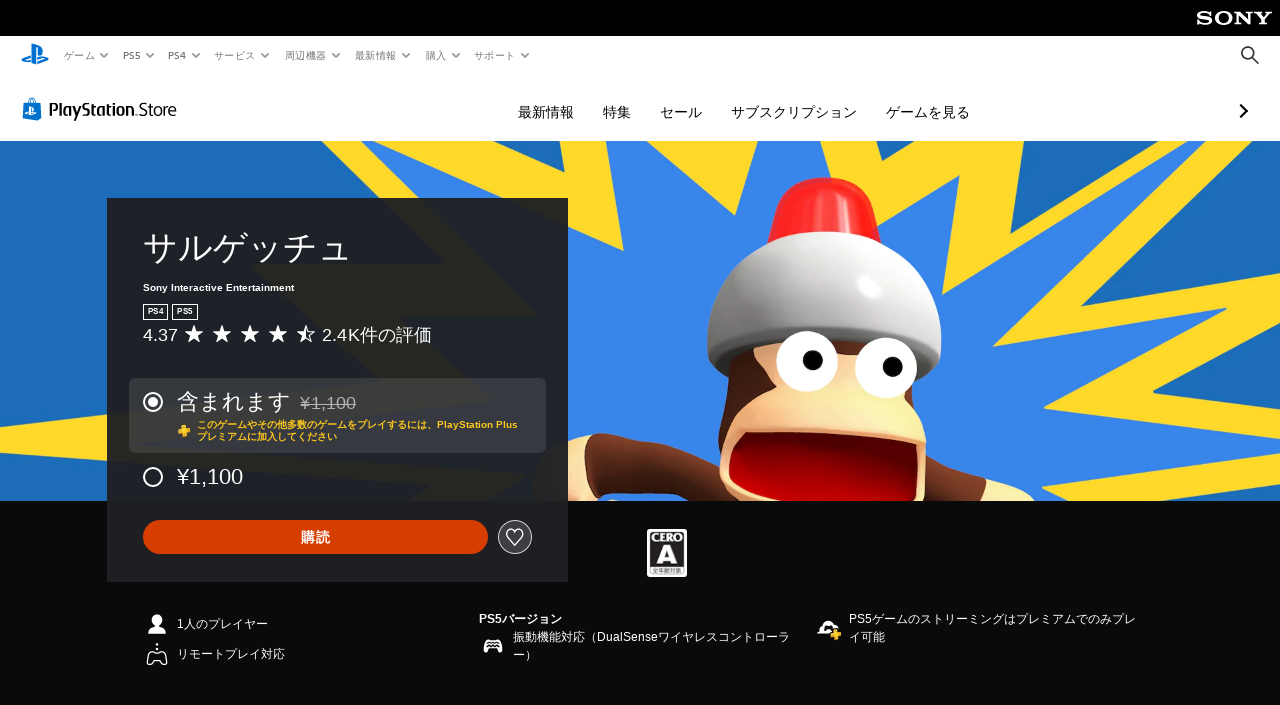

--- FILE ---
content_type: text/css
request_url: https://static.playstation.com/base-styles/v0/stylesheets/psw-grid.7c02c.css
body_size: 9362
content:
.psw-root .psw-grid-container{max-width:1392px}[dir=ltr]  .psw-grid-container{padding-right:0;padding-left:0;margin-left:auto;margin-right:auto}[dir=rtl]  .psw-grid-container{padding-left:0;padding-right:0;margin-right:auto;margin-left:auto}.psw-root .psw-grid-container.psw-fluid{max-width:100%}[dir=ltr]  .psw-grid-container.psw-fluid{padding-right:0;padding-left:0;margin-left:auto;margin-right:auto}[dir=rtl]  .psw-grid-container.psw-fluid{padding-left:0;padding-right:0;margin-right:auto;margin-left:auto}.psw-root .psw-grid-container.psw-full{max-width:100%}[dir=ltr]  .psw-grid-container.psw-full{padding-right:0;padding-left:0;margin-left:auto;margin-right:auto}[dir=rtl]  .psw-grid-container.psw-full{padding-left:0;padding-right:0;margin-right:auto;margin-left:auto}.psw-root .psw-grid-x{display:flex;flex-flow:row wrap}.psw-root .psw-cell{flex:0 0 auto;min-height:0px;min-width:0px;width:100%}.psw-root .psw-cell.psw-auto{flex:1 1 0px}.psw-root .psw-cell.psw-shrink{flex:0 0 auto}.psw-root .psw-grid-x>.psw-auto{width:auto}.psw-root .psw-grid-x>.psw-shrink{width:auto}.psw-root .psw-grid-x>.psw-mobile-p-shrink,.psw-root .psw-grid-x>.psw-mobile-p-full,.psw-root .psw-grid-x>.psw-mobile-p-1,.psw-root .psw-grid-x>.psw-mobile-p-2,.psw-root .psw-grid-x>.psw-mobile-p-3,.psw-root .psw-grid-x>.psw-mobile-p-4,.psw-root .psw-grid-x>.psw-mobile-p-5,.psw-root .psw-grid-x>.psw-mobile-p-6,.psw-root .psw-grid-x>.psw-mobile-p-7,.psw-root .psw-grid-x>.psw-mobile-p-8,.psw-root .psw-grid-x>.psw-mobile-p-9,.psw-root .psw-grid-x>.psw-mobile-p-10,.psw-root .psw-grid-x>.psw-mobile-p-11,.psw-root .psw-grid-x>.psw-mobile-p-12{flex-basis:auto}@media print,screen and (min-width: 22.5em){.psw-root .psw-grid-x>.psw-mobile-l-shrink,.psw-root .psw-grid-x>.psw-mobile-l-full,.psw-root .psw-grid-x>.psw-mobile-l-1,.psw-root .psw-grid-x>.psw-mobile-l-2,.psw-root .psw-grid-x>.psw-mobile-l-3,.psw-root .psw-grid-x>.psw-mobile-l-4,.psw-root .psw-grid-x>.psw-mobile-l-5,.psw-root .psw-grid-x>.psw-mobile-l-6,.psw-root .psw-grid-x>.psw-mobile-l-7,.psw-root .psw-grid-x>.psw-mobile-l-8,.psw-root .psw-grid-x>.psw-mobile-l-9,.psw-root .psw-grid-x>.psw-mobile-l-10,.psw-root .psw-grid-x>.psw-mobile-l-11,.psw-root .psw-grid-x>.psw-mobile-l-12{flex-basis:auto}}@media print,screen and (min-width: 48em){.psw-root .psw-grid-x>.psw-tablet-p-shrink,.psw-root .psw-grid-x>.psw-tablet-p-full,.psw-root .psw-grid-x>.psw-tablet-p-1,.psw-root .psw-grid-x>.psw-tablet-p-2,.psw-root .psw-grid-x>.psw-tablet-p-3,.psw-root .psw-grid-x>.psw-tablet-p-4,.psw-root .psw-grid-x>.psw-tablet-p-5,.psw-root .psw-grid-x>.psw-tablet-p-6,.psw-root .psw-grid-x>.psw-tablet-p-7,.psw-root .psw-grid-x>.psw-tablet-p-8,.psw-root .psw-grid-x>.psw-tablet-p-9,.psw-root .psw-grid-x>.psw-tablet-p-10,.psw-root .psw-grid-x>.psw-tablet-p-11,.psw-root .psw-grid-x>.psw-tablet-p-12{flex-basis:auto}}@media print,screen and (min-width: 64em){.psw-root .psw-grid-x>.psw-tablet-l-shrink,.psw-root .psw-grid-x>.psw-tablet-l-full,.psw-root .psw-grid-x>.psw-tablet-l-1,.psw-root .psw-grid-x>.psw-tablet-l-2,.psw-root .psw-grid-x>.psw-tablet-l-3,.psw-root .psw-grid-x>.psw-tablet-l-4,.psw-root .psw-grid-x>.psw-tablet-l-5,.psw-root .psw-grid-x>.psw-tablet-l-6,.psw-root .psw-grid-x>.psw-tablet-l-7,.psw-root .psw-grid-x>.psw-tablet-l-8,.psw-root .psw-grid-x>.psw-tablet-l-9,.psw-root .psw-grid-x>.psw-tablet-l-10,.psw-root .psw-grid-x>.psw-tablet-l-11,.psw-root .psw-grid-x>.psw-tablet-l-12{flex-basis:auto}}@media print,screen and (min-width: 85.375em){.psw-root .psw-grid-x>.psw-desktop-shrink,.psw-root .psw-grid-x>.psw-desktop-full,.psw-root .psw-grid-x>.psw-desktop-1,.psw-root .psw-grid-x>.psw-desktop-2,.psw-root .psw-grid-x>.psw-desktop-3,.psw-root .psw-grid-x>.psw-desktop-4,.psw-root .psw-grid-x>.psw-desktop-5,.psw-root .psw-grid-x>.psw-desktop-6,.psw-root .psw-grid-x>.psw-desktop-7,.psw-root .psw-grid-x>.psw-desktop-8,.psw-root .psw-grid-x>.psw-desktop-9,.psw-root .psw-grid-x>.psw-desktop-10,.psw-root .psw-grid-x>.psw-desktop-11,.psw-root .psw-grid-x>.psw-desktop-12{flex-basis:auto}}@media screen and (min-width: 120em){.psw-root .psw-grid-x>.psw-hd-shrink,.psw-root .psw-grid-x>.psw-hd-full,.psw-root .psw-grid-x>.psw-hd-1,.psw-root .psw-grid-x>.psw-hd-2,.psw-root .psw-grid-x>.psw-hd-3,.psw-root .psw-grid-x>.psw-hd-4,.psw-root .psw-grid-x>.psw-hd-5,.psw-root .psw-grid-x>.psw-hd-6,.psw-root .psw-grid-x>.psw-hd-7,.psw-root .psw-grid-x>.psw-hd-8,.psw-root .psw-grid-x>.psw-hd-9,.psw-root .psw-grid-x>.psw-hd-10,.psw-root .psw-grid-x>.psw-hd-11,.psw-root .psw-grid-x>.psw-hd-12{flex-basis:auto}}.psw-root .psw-grid-x>.psw-mobile-p-12,.psw-root .psw-grid-x>.psw-mobile-p-11,.psw-root .psw-grid-x>.psw-mobile-p-10,.psw-root .psw-grid-x>.psw-mobile-p-9,.psw-root .psw-grid-x>.psw-mobile-p-8,.psw-root .psw-grid-x>.psw-mobile-p-7,.psw-root .psw-grid-x>.psw-mobile-p-6,.psw-root .psw-grid-x>.psw-mobile-p-5,.psw-root .psw-grid-x>.psw-mobile-p-4,.psw-root .psw-grid-x>.psw-mobile-p-3,.psw-root .psw-grid-x>.psw-mobile-p-2,.psw-root .psw-grid-x>.psw-mobile-p-1{flex:0 0 auto}.psw-root .psw-grid-x>.psw-mobile-p-1{width:8.3333333333%}.psw-root .psw-grid-x>.psw-mobile-p-2{width:16.6666666667%}.psw-root .psw-grid-x>.psw-mobile-p-3{width:25%}.psw-root .psw-grid-x>.psw-mobile-p-4{width:33.3333333333%}.psw-root .psw-grid-x>.psw-mobile-p-5{width:41.6666666667%}.psw-root .psw-grid-x>.psw-mobile-p-6{width:50%}.psw-root .psw-grid-x>.psw-mobile-p-7{width:58.3333333333%}.psw-root .psw-grid-x>.psw-mobile-p-8{width:66.6666666667%}.psw-root .psw-grid-x>.psw-mobile-p-9{width:75%}.psw-root .psw-grid-x>.psw-mobile-p-10{width:83.3333333333%}.psw-root .psw-grid-x>.psw-mobile-p-11{width:91.6666666667%}.psw-root .psw-grid-x>.psw-mobile-p-12{width:100%}@media print,screen and (min-width: 22.5em){.psw-root .psw-grid-x>.psw-mobile-l-auto{flex:1 1 0px;width:auto}.psw-root .psw-grid-x>.psw-mobile-l-12,.psw-root .psw-grid-x>.psw-mobile-l-11,.psw-root .psw-grid-x>.psw-mobile-l-10,.psw-root .psw-grid-x>.psw-mobile-l-9,.psw-root .psw-grid-x>.psw-mobile-l-8,.psw-root .psw-grid-x>.psw-mobile-l-7,.psw-root .psw-grid-x>.psw-mobile-l-6,.psw-root .psw-grid-x>.psw-mobile-l-5,.psw-root .psw-grid-x>.psw-mobile-l-4,.psw-root .psw-grid-x>.psw-mobile-l-3,.psw-root .psw-grid-x>.psw-mobile-l-2,.psw-root .psw-grid-x>.psw-mobile-l-1,.psw-root .psw-grid-x>.psw-mobile-l-shrink{flex:0 0 auto}.psw-root .psw-grid-x>.psw-mobile-l-shrink{width:auto}.psw-root .psw-grid-x>.psw-mobile-l-1{width:8.3333333333%}.psw-root .psw-grid-x>.psw-mobile-l-2{width:16.6666666667%}.psw-root .psw-grid-x>.psw-mobile-l-3{width:25%}.psw-root .psw-grid-x>.psw-mobile-l-4{width:33.3333333333%}.psw-root .psw-grid-x>.psw-mobile-l-5{width:41.6666666667%}.psw-root .psw-grid-x>.psw-mobile-l-6{width:50%}.psw-root .psw-grid-x>.psw-mobile-l-7{width:58.3333333333%}.psw-root .psw-grid-x>.psw-mobile-l-8{width:66.6666666667%}.psw-root .psw-grid-x>.psw-mobile-l-9{width:75%}.psw-root .psw-grid-x>.psw-mobile-l-10{width:83.3333333333%}.psw-root .psw-grid-x>.psw-mobile-l-11{width:91.6666666667%}.psw-root .psw-grid-x>.psw-mobile-l-12{width:100%}}@media print,screen and (min-width: 48em){.psw-root .psw-grid-x>.psw-tablet-p-auto{flex:1 1 0px;width:auto}.psw-root .psw-grid-x>.psw-tablet-p-12,.psw-root .psw-grid-x>.psw-tablet-p-11,.psw-root .psw-grid-x>.psw-tablet-p-10,.psw-root .psw-grid-x>.psw-tablet-p-9,.psw-root .psw-grid-x>.psw-tablet-p-8,.psw-root .psw-grid-x>.psw-tablet-p-7,.psw-root .psw-grid-x>.psw-tablet-p-6,.psw-root .psw-grid-x>.psw-tablet-p-5,.psw-root .psw-grid-x>.psw-tablet-p-4,.psw-root .psw-grid-x>.psw-tablet-p-3,.psw-root .psw-grid-x>.psw-tablet-p-2,.psw-root .psw-grid-x>.psw-tablet-p-1,.psw-root .psw-grid-x>.psw-tablet-p-shrink{flex:0 0 auto}.psw-root .psw-grid-x>.psw-tablet-p-shrink{width:auto}.psw-root .psw-grid-x>.psw-tablet-p-1{width:8.3333333333%}.psw-root .psw-grid-x>.psw-tablet-p-2{width:16.6666666667%}.psw-root .psw-grid-x>.psw-tablet-p-3{width:25%}.psw-root .psw-grid-x>.psw-tablet-p-4{width:33.3333333333%}.psw-root .psw-grid-x>.psw-tablet-p-5{width:41.6666666667%}.psw-root .psw-grid-x>.psw-tablet-p-6{width:50%}.psw-root .psw-grid-x>.psw-tablet-p-7{width:58.3333333333%}.psw-root .psw-grid-x>.psw-tablet-p-8{width:66.6666666667%}.psw-root .psw-grid-x>.psw-tablet-p-9{width:75%}.psw-root .psw-grid-x>.psw-tablet-p-10{width:83.3333333333%}.psw-root .psw-grid-x>.psw-tablet-p-11{width:91.6666666667%}.psw-root .psw-grid-x>.psw-tablet-p-12{width:100%}}@media print,screen and (min-width: 64em){.psw-root .psw-grid-x>.psw-tablet-l-auto{flex:1 1 0px;width:auto}.psw-root .psw-grid-x>.psw-tablet-l-12,.psw-root .psw-grid-x>.psw-tablet-l-11,.psw-root .psw-grid-x>.psw-tablet-l-10,.psw-root .psw-grid-x>.psw-tablet-l-9,.psw-root .psw-grid-x>.psw-tablet-l-8,.psw-root .psw-grid-x>.psw-tablet-l-7,.psw-root .psw-grid-x>.psw-tablet-l-6,.psw-root .psw-grid-x>.psw-tablet-l-5,.psw-root .psw-grid-x>.psw-tablet-l-4,.psw-root .psw-grid-x>.psw-tablet-l-3,.psw-root .psw-grid-x>.psw-tablet-l-2,.psw-root .psw-grid-x>.psw-tablet-l-1,.psw-root .psw-grid-x>.psw-tablet-l-shrink{flex:0 0 auto}.psw-root .psw-grid-x>.psw-tablet-l-shrink{width:auto}.psw-root .psw-grid-x>.psw-tablet-l-1{width:8.3333333333%}.psw-root .psw-grid-x>.psw-tablet-l-2{width:16.6666666667%}.psw-root .psw-grid-x>.psw-tablet-l-3{width:25%}.psw-root .psw-grid-x>.psw-tablet-l-4{width:33.3333333333%}.psw-root .psw-grid-x>.psw-tablet-l-5{width:41.6666666667%}.psw-root .psw-grid-x>.psw-tablet-l-6{width:50%}.psw-root .psw-grid-x>.psw-tablet-l-7{width:58.3333333333%}.psw-root .psw-grid-x>.psw-tablet-l-8{width:66.6666666667%}.psw-root .psw-grid-x>.psw-tablet-l-9{width:75%}.psw-root .psw-grid-x>.psw-tablet-l-10{width:83.3333333333%}.psw-root .psw-grid-x>.psw-tablet-l-11{width:91.6666666667%}.psw-root .psw-grid-x>.psw-tablet-l-12{width:100%}}@media print,screen and (min-width: 85.375em){.psw-root .psw-grid-x>.psw-desktop-auto{flex:1 1 0px;width:auto}.psw-root .psw-grid-x>.psw-desktop-12,.psw-root .psw-grid-x>.psw-desktop-11,.psw-root .psw-grid-x>.psw-desktop-10,.psw-root .psw-grid-x>.psw-desktop-9,.psw-root .psw-grid-x>.psw-desktop-8,.psw-root .psw-grid-x>.psw-desktop-7,.psw-root .psw-grid-x>.psw-desktop-6,.psw-root .psw-grid-x>.psw-desktop-5,.psw-root .psw-grid-x>.psw-desktop-4,.psw-root .psw-grid-x>.psw-desktop-3,.psw-root .psw-grid-x>.psw-desktop-2,.psw-root .psw-grid-x>.psw-desktop-1,.psw-root .psw-grid-x>.psw-desktop-shrink{flex:0 0 auto}.psw-root .psw-grid-x>.psw-desktop-shrink{width:auto}.psw-root .psw-grid-x>.psw-desktop-1{width:8.3333333333%}.psw-root .psw-grid-x>.psw-desktop-2{width:16.6666666667%}.psw-root .psw-grid-x>.psw-desktop-3{width:25%}.psw-root .psw-grid-x>.psw-desktop-4{width:33.3333333333%}.psw-root .psw-grid-x>.psw-desktop-5{width:41.6666666667%}.psw-root .psw-grid-x>.psw-desktop-6{width:50%}.psw-root .psw-grid-x>.psw-desktop-7{width:58.3333333333%}.psw-root .psw-grid-x>.psw-desktop-8{width:66.6666666667%}.psw-root .psw-grid-x>.psw-desktop-9{width:75%}.psw-root .psw-grid-x>.psw-desktop-10{width:83.3333333333%}.psw-root .psw-grid-x>.psw-desktop-11{width:91.6666666667%}.psw-root .psw-grid-x>.psw-desktop-12{width:100%}}@media screen and (min-width: 120em){.psw-root .psw-grid-x>.psw-hd-auto{flex:1 1 0px;width:auto}.psw-root .psw-grid-x>.psw-hd-12,.psw-root .psw-grid-x>.psw-hd-11,.psw-root .psw-grid-x>.psw-hd-10,.psw-root .psw-grid-x>.psw-hd-9,.psw-root .psw-grid-x>.psw-hd-8,.psw-root .psw-grid-x>.psw-hd-7,.psw-root .psw-grid-x>.psw-hd-6,.psw-root .psw-grid-x>.psw-hd-5,.psw-root .psw-grid-x>.psw-hd-4,.psw-root .psw-grid-x>.psw-hd-3,.psw-root .psw-grid-x>.psw-hd-2,.psw-root .psw-grid-x>.psw-hd-1,.psw-root .psw-grid-x>.psw-hd-shrink{flex:0 0 auto}.psw-root .psw-grid-x>.psw-hd-shrink{width:auto}.psw-root .psw-grid-x>.psw-hd-1{width:8.3333333333%}.psw-root .psw-grid-x>.psw-hd-2{width:16.6666666667%}.psw-root .psw-grid-x>.psw-hd-3{width:25%}.psw-root .psw-grid-x>.psw-hd-4{width:33.3333333333%}.psw-root .psw-grid-x>.psw-hd-5{width:41.6666666667%}.psw-root .psw-grid-x>.psw-hd-6{width:50%}.psw-root .psw-grid-x>.psw-hd-7{width:58.3333333333%}.psw-root .psw-grid-x>.psw-hd-8{width:66.6666666667%}.psw-root .psw-grid-x>.psw-hd-9{width:75%}.psw-root .psw-grid-x>.psw-hd-10{width:83.3333333333%}.psw-root .psw-grid-x>.psw-hd-11{width:91.6666666667%}.psw-root .psw-grid-x>.psw-hd-12{width:100%}}.psw-root .psw-grid-margin-x:not(.psw-grid-x)>.psw-cell{width:auto}.psw-root .psw-grid-margin-y:not(.psw-grid-y)>.psw-cell{height:auto}[dir=ltr]  .psw-grid-margin-x{margin-left:-0.75rem;margin-right:-0.75rem}[dir=rtl]  .psw-grid-margin-x{margin-right:-0.75rem;margin-left:-0.75rem}@media print,screen and (min-width: 22.5em){[dir=ltr]  .psw-grid-margin-x{margin-left:-0.75rem;margin-right:-0.75rem}[dir=rtl]  .psw-grid-margin-x{margin-right:-0.75rem;margin-left:-0.75rem}}@media print,screen and (min-width: 48em){[dir=ltr]  .psw-grid-margin-x{margin-left:-1.5rem;margin-right:-1.5rem}[dir=rtl]  .psw-grid-margin-x{margin-right:-1.5rem;margin-left:-1.5rem}}@media print,screen and (min-width: 64em){[dir=ltr]  .psw-grid-margin-x{margin-left:-1.5rem;margin-right:-1.5rem}[dir=rtl]  .psw-grid-margin-x{margin-right:-1.5rem;margin-left:-1.5rem}}@media print,screen and (min-width: 85.375em){[dir=ltr]  .psw-grid-margin-x{margin-left:-1.5rem;margin-right:-1.5rem}[dir=rtl]  .psw-grid-margin-x{margin-right:-1.5rem;margin-left:-1.5rem}}@media screen and (min-width: 120em){[dir=ltr]  .psw-grid-margin-x{margin-left:-1.5rem;margin-right:-1.5rem}[dir=rtl]  .psw-grid-margin-x{margin-right:-1.5rem;margin-left:-1.5rem}}.psw-root .psw-grid-margin-x>.psw-cell{width:calc(100% - 1.5rem)}[dir=ltr]  .psw-grid-margin-x>.psw-cell{margin-left:0.75rem;margin-right:0.75rem}[dir=rtl]  .psw-grid-margin-x>.psw-cell{margin-right:0.75rem;margin-left:0.75rem}@media print,screen and (min-width: 22.5em){.psw-root .psw-grid-margin-x>.psw-cell{width:calc(100% - 1.5rem)}[dir=ltr]  .psw-grid-margin-x>.psw-cell{margin-left:0.75rem;margin-right:0.75rem}[dir=rtl]  .psw-grid-margin-x>.psw-cell{margin-right:0.75rem;margin-left:0.75rem}}@media print,screen and (min-width: 48em){.psw-root .psw-grid-margin-x>.psw-cell{width:calc(100% - 3rem)}[dir=ltr]  .psw-grid-margin-x>.psw-cell{margin-left:1.5rem;margin-right:1.5rem}[dir=rtl]  .psw-grid-margin-x>.psw-cell{margin-right:1.5rem;margin-left:1.5rem}}@media print,screen and (min-width: 64em){.psw-root .psw-grid-margin-x>.psw-cell{width:calc(100% - 3rem)}[dir=ltr]  .psw-grid-margin-x>.psw-cell{margin-left:1.5rem;margin-right:1.5rem}[dir=rtl]  .psw-grid-margin-x>.psw-cell{margin-right:1.5rem;margin-left:1.5rem}}@media print,screen and (min-width: 85.375em){.psw-root .psw-grid-margin-x>.psw-cell{width:calc(100% - 3rem)}[dir=ltr]  .psw-grid-margin-x>.psw-cell{margin-left:1.5rem;margin-right:1.5rem}[dir=rtl]  .psw-grid-margin-x>.psw-cell{margin-right:1.5rem;margin-left:1.5rem}}@media screen and (min-width: 120em){.psw-root .psw-grid-margin-x>.psw-cell{width:calc(100% - 3rem)}[dir=ltr]  .psw-grid-margin-x>.psw-cell{margin-left:1.5rem;margin-right:1.5rem}[dir=rtl]  .psw-grid-margin-x>.psw-cell{margin-right:1.5rem;margin-left:1.5rem}}.psw-root .psw-grid-margin-x>.psw-auto{width:auto}.psw-root .psw-grid-margin-x>.psw-shrink{width:auto}.psw-root .psw-grid-margin-x>.psw-mobile-p-1{width:calc(8.3333333333% - 1.5rem)}.psw-root .psw-grid-margin-x>.psw-mobile-p-2{width:calc(16.6666666667% - 1.5rem)}.psw-root .psw-grid-margin-x>.psw-mobile-p-3{width:calc(25% - 1.5rem)}.psw-root .psw-grid-margin-x>.psw-mobile-p-4{width:calc(33.3333333333% - 1.5rem)}.psw-root .psw-grid-margin-x>.psw-mobile-p-5{width:calc(41.6666666667% - 1.5rem)}.psw-root .psw-grid-margin-x>.psw-mobile-p-6{width:calc(50% - 1.5rem)}.psw-root .psw-grid-margin-x>.psw-mobile-p-7{width:calc(58.3333333333% - 1.5rem)}.psw-root .psw-grid-margin-x>.psw-mobile-p-8{width:calc(66.6666666667% - 1.5rem)}.psw-root .psw-grid-margin-x>.psw-mobile-p-9{width:calc(75% - 1.5rem)}.psw-root .psw-grid-margin-x>.psw-mobile-p-10{width:calc(83.3333333333% - 1.5rem)}.psw-root .psw-grid-margin-x>.psw-mobile-p-11{width:calc(91.6666666667% - 1.5rem)}.psw-root .psw-grid-margin-x>.psw-mobile-p-12{width:calc(100% - 1.5rem)}@media print,screen and (min-width: 22.5em){.psw-root .psw-grid-margin-x>.psw-auto{width:auto}.psw-root .psw-grid-margin-x>.psw-shrink{width:auto}.psw-root .psw-grid-margin-x>.psw-mobile-p-1{width:calc(8.3333333333% - 1.5rem)}.psw-root .psw-grid-margin-x>.psw-mobile-p-2{width:calc(16.6666666667% - 1.5rem)}.psw-root .psw-grid-margin-x>.psw-mobile-p-3{width:calc(25% - 1.5rem)}.psw-root .psw-grid-margin-x>.psw-mobile-p-4{width:calc(33.3333333333% - 1.5rem)}.psw-root .psw-grid-margin-x>.psw-mobile-p-5{width:calc(41.6666666667% - 1.5rem)}.psw-root .psw-grid-margin-x>.psw-mobile-p-6{width:calc(50% - 1.5rem)}.psw-root .psw-grid-margin-x>.psw-mobile-p-7{width:calc(58.3333333333% - 1.5rem)}.psw-root .psw-grid-margin-x>.psw-mobile-p-8{width:calc(66.6666666667% - 1.5rem)}.psw-root .psw-grid-margin-x>.psw-mobile-p-9{width:calc(75% - 1.5rem)}.psw-root .psw-grid-margin-x>.psw-mobile-p-10{width:calc(83.3333333333% - 1.5rem)}.psw-root .psw-grid-margin-x>.psw-mobile-p-11{width:calc(91.6666666667% - 1.5rem)}.psw-root .psw-grid-margin-x>.psw-mobile-p-12{width:calc(100% - 1.5rem)}.psw-root .psw-grid-margin-x>.psw-mobile-l-auto{width:auto}.psw-root .psw-grid-margin-x>.psw-mobile-l-shrink{width:auto}.psw-root .psw-grid-margin-x>.psw-mobile-l-1{width:calc(8.3333333333% - 1.5rem)}.psw-root .psw-grid-margin-x>.psw-mobile-l-2{width:calc(16.6666666667% - 1.5rem)}.psw-root .psw-grid-margin-x>.psw-mobile-l-3{width:calc(25% - 1.5rem)}.psw-root .psw-grid-margin-x>.psw-mobile-l-4{width:calc(33.3333333333% - 1.5rem)}.psw-root .psw-grid-margin-x>.psw-mobile-l-5{width:calc(41.6666666667% - 1.5rem)}.psw-root .psw-grid-margin-x>.psw-mobile-l-6{width:calc(50% - 1.5rem)}.psw-root .psw-grid-margin-x>.psw-mobile-l-7{width:calc(58.3333333333% - 1.5rem)}.psw-root .psw-grid-margin-x>.psw-mobile-l-8{width:calc(66.6666666667% - 1.5rem)}.psw-root .psw-grid-margin-x>.psw-mobile-l-9{width:calc(75% - 1.5rem)}.psw-root .psw-grid-margin-x>.psw-mobile-l-10{width:calc(83.3333333333% - 1.5rem)}.psw-root .psw-grid-margin-x>.psw-mobile-l-11{width:calc(91.6666666667% - 1.5rem)}.psw-root .psw-grid-margin-x>.psw-mobile-l-12{width:calc(100% - 1.5rem)}}@media print,screen and (min-width: 48em){.psw-root .psw-grid-margin-x>.psw-auto{width:auto}.psw-root .psw-grid-margin-x>.psw-shrink{width:auto}.psw-root .psw-grid-margin-x>.psw-mobile-p-1{width:calc(8.3333333333% - 3rem)}.psw-root .psw-grid-margin-x>.psw-mobile-p-2{width:calc(16.6666666667% - 3rem)}.psw-root .psw-grid-margin-x>.psw-mobile-p-3{width:calc(25% - 3rem)}.psw-root .psw-grid-margin-x>.psw-mobile-p-4{width:calc(33.3333333333% - 3rem)}.psw-root .psw-grid-margin-x>.psw-mobile-p-5{width:calc(41.6666666667% - 3rem)}.psw-root .psw-grid-margin-x>.psw-mobile-p-6{width:calc(50% - 3rem)}.psw-root .psw-grid-margin-x>.psw-mobile-p-7{width:calc(58.3333333333% - 3rem)}.psw-root .psw-grid-margin-x>.psw-mobile-p-8{width:calc(66.6666666667% - 3rem)}.psw-root .psw-grid-margin-x>.psw-mobile-p-9{width:calc(75% - 3rem)}.psw-root .psw-grid-margin-x>.psw-mobile-p-10{width:calc(83.3333333333% - 3rem)}.psw-root .psw-grid-margin-x>.psw-mobile-p-11{width:calc(91.6666666667% - 3rem)}.psw-root .psw-grid-margin-x>.psw-mobile-p-12{width:calc(100% - 3rem)}.psw-root .psw-grid-margin-x>.psw-mobile-l-auto{width:auto}.psw-root .psw-grid-margin-x>.psw-mobile-l-shrink{width:auto}.psw-root .psw-grid-margin-x>.psw-mobile-l-1{width:calc(8.3333333333% - 3rem)}.psw-root .psw-grid-margin-x>.psw-mobile-l-2{width:calc(16.6666666667% - 3rem)}.psw-root .psw-grid-margin-x>.psw-mobile-l-3{width:calc(25% - 3rem)}.psw-root .psw-grid-margin-x>.psw-mobile-l-4{width:calc(33.3333333333% - 3rem)}.psw-root .psw-grid-margin-x>.psw-mobile-l-5{width:calc(41.6666666667% - 3rem)}.psw-root .psw-grid-margin-x>.psw-mobile-l-6{width:calc(50% - 3rem)}.psw-root .psw-grid-margin-x>.psw-mobile-l-7{width:calc(58.3333333333% - 3rem)}.psw-root .psw-grid-margin-x>.psw-mobile-l-8{width:calc(66.6666666667% - 3rem)}.psw-root .psw-grid-margin-x>.psw-mobile-l-9{width:calc(75% - 3rem)}.psw-root .psw-grid-margin-x>.psw-mobile-l-10{width:calc(83.3333333333% - 3rem)}.psw-root .psw-grid-margin-x>.psw-mobile-l-11{width:calc(91.6666666667% - 3rem)}.psw-root .psw-grid-margin-x>.psw-mobile-l-12{width:calc(100% - 3rem)}.psw-root .psw-grid-margin-x>.psw-tablet-p-auto{width:auto}.psw-root .psw-grid-margin-x>.psw-tablet-p-shrink{width:auto}.psw-root .psw-grid-margin-x>.psw-tablet-p-1{width:calc(8.3333333333% - 3rem)}.psw-root .psw-grid-margin-x>.psw-tablet-p-2{width:calc(16.6666666667% - 3rem)}.psw-root .psw-grid-margin-x>.psw-tablet-p-3{width:calc(25% - 3rem)}.psw-root .psw-grid-margin-x>.psw-tablet-p-4{width:calc(33.3333333333% - 3rem)}.psw-root .psw-grid-margin-x>.psw-tablet-p-5{width:calc(41.6666666667% - 3rem)}.psw-root .psw-grid-margin-x>.psw-tablet-p-6{width:calc(50% - 3rem)}.psw-root .psw-grid-margin-x>.psw-tablet-p-7{width:calc(58.3333333333% - 3rem)}.psw-root .psw-grid-margin-x>.psw-tablet-p-8{width:calc(66.6666666667% - 3rem)}.psw-root .psw-grid-margin-x>.psw-tablet-p-9{width:calc(75% - 3rem)}.psw-root .psw-grid-margin-x>.psw-tablet-p-10{width:calc(83.3333333333% - 3rem)}.psw-root .psw-grid-margin-x>.psw-tablet-p-11{width:calc(91.6666666667% - 3rem)}.psw-root .psw-grid-margin-x>.psw-tablet-p-12{width:calc(100% - 3rem)}}@media print,screen and (min-width: 64em){.psw-root .psw-grid-margin-x>.psw-auto{width:auto}.psw-root .psw-grid-margin-x>.psw-shrink{width:auto}.psw-root .psw-grid-margin-x>.psw-mobile-p-1{width:calc(8.3333333333% - 3rem)}.psw-root .psw-grid-margin-x>.psw-mobile-p-2{width:calc(16.6666666667% - 3rem)}.psw-root .psw-grid-margin-x>.psw-mobile-p-3{width:calc(25% - 3rem)}.psw-root .psw-grid-margin-x>.psw-mobile-p-4{width:calc(33.3333333333% - 3rem)}.psw-root .psw-grid-margin-x>.psw-mobile-p-5{width:calc(41.6666666667% - 3rem)}.psw-root .psw-grid-margin-x>.psw-mobile-p-6{width:calc(50% - 3rem)}.psw-root .psw-grid-margin-x>.psw-mobile-p-7{width:calc(58.3333333333% - 3rem)}.psw-root .psw-grid-margin-x>.psw-mobile-p-8{width:calc(66.6666666667% - 3rem)}.psw-root .psw-grid-margin-x>.psw-mobile-p-9{width:calc(75% - 3rem)}.psw-root .psw-grid-margin-x>.psw-mobile-p-10{width:calc(83.3333333333% - 3rem)}.psw-root .psw-grid-margin-x>.psw-mobile-p-11{width:calc(91.6666666667% - 3rem)}.psw-root .psw-grid-margin-x>.psw-mobile-p-12{width:calc(100% - 3rem)}.psw-root .psw-grid-margin-x>.psw-mobile-l-auto{width:auto}.psw-root .psw-grid-margin-x>.psw-mobile-l-shrink{width:auto}.psw-root .psw-grid-margin-x>.psw-mobile-l-1{width:calc(8.3333333333% - 3rem)}.psw-root .psw-grid-margin-x>.psw-mobile-l-2{width:calc(16.6666666667% - 3rem)}.psw-root .psw-grid-margin-x>.psw-mobile-l-3{width:calc(25% - 3rem)}.psw-root .psw-grid-margin-x>.psw-mobile-l-4{width:calc(33.3333333333% - 3rem)}.psw-root .psw-grid-margin-x>.psw-mobile-l-5{width:calc(41.6666666667% - 3rem)}.psw-root .psw-grid-margin-x>.psw-mobile-l-6{width:calc(50% - 3rem)}.psw-root .psw-grid-margin-x>.psw-mobile-l-7{width:calc(58.3333333333% - 3rem)}.psw-root .psw-grid-margin-x>.psw-mobile-l-8{width:calc(66.6666666667% - 3rem)}.psw-root .psw-grid-margin-x>.psw-mobile-l-9{width:calc(75% - 3rem)}.psw-root .psw-grid-margin-x>.psw-mobile-l-10{width:calc(83.3333333333% - 3rem)}.psw-root .psw-grid-margin-x>.psw-mobile-l-11{width:calc(91.6666666667% - 3rem)}.psw-root .psw-grid-margin-x>.psw-mobile-l-12{width:calc(100% - 3rem)}.psw-root .psw-grid-margin-x>.psw-tablet-p-auto{width:auto}.psw-root .psw-grid-margin-x>.psw-tablet-p-shrink{width:auto}.psw-root .psw-grid-margin-x>.psw-tablet-p-1{width:calc(8.3333333333% - 3rem)}.psw-root .psw-grid-margin-x>.psw-tablet-p-2{width:calc(16.6666666667% - 3rem)}.psw-root .psw-grid-margin-x>.psw-tablet-p-3{width:calc(25% - 3rem)}.psw-root .psw-grid-margin-x>.psw-tablet-p-4{width:calc(33.3333333333% - 3rem)}.psw-root .psw-grid-margin-x>.psw-tablet-p-5{width:calc(41.6666666667% - 3rem)}.psw-root .psw-grid-margin-x>.psw-tablet-p-6{width:calc(50% - 3rem)}.psw-root .psw-grid-margin-x>.psw-tablet-p-7{width:calc(58.3333333333% - 3rem)}.psw-root .psw-grid-margin-x>.psw-tablet-p-8{width:calc(66.6666666667% - 3rem)}.psw-root .psw-grid-margin-x>.psw-tablet-p-9{width:calc(75% - 3rem)}.psw-root .psw-grid-margin-x>.psw-tablet-p-10{width:calc(83.3333333333% - 3rem)}.psw-root .psw-grid-margin-x>.psw-tablet-p-11{width:calc(91.6666666667% - 3rem)}.psw-root .psw-grid-margin-x>.psw-tablet-p-12{width:calc(100% - 3rem)}.psw-root .psw-grid-margin-x>.psw-tablet-l-auto{width:auto}.psw-root .psw-grid-margin-x>.psw-tablet-l-shrink{width:auto}.psw-root .psw-grid-margin-x>.psw-tablet-l-1{width:calc(8.3333333333% - 3rem)}.psw-root .psw-grid-margin-x>.psw-tablet-l-2{width:calc(16.6666666667% - 3rem)}.psw-root .psw-grid-margin-x>.psw-tablet-l-3{width:calc(25% - 3rem)}.psw-root .psw-grid-margin-x>.psw-tablet-l-4{width:calc(33.3333333333% - 3rem)}.psw-root .psw-grid-margin-x>.psw-tablet-l-5{width:calc(41.6666666667% - 3rem)}.psw-root .psw-grid-margin-x>.psw-tablet-l-6{width:calc(50% - 3rem)}.psw-root .psw-grid-margin-x>.psw-tablet-l-7{width:calc(58.3333333333% - 3rem)}.psw-root .psw-grid-margin-x>.psw-tablet-l-8{width:calc(66.6666666667% - 3rem)}.psw-root .psw-grid-margin-x>.psw-tablet-l-9{width:calc(75% - 3rem)}.psw-root .psw-grid-margin-x>.psw-tablet-l-10{width:calc(83.3333333333% - 3rem)}.psw-root .psw-grid-margin-x>.psw-tablet-l-11{width:calc(91.6666666667% - 3rem)}.psw-root .psw-grid-margin-x>.psw-tablet-l-12{width:calc(100% - 3rem)}}@media print,screen and (min-width: 85.375em){.psw-root .psw-grid-margin-x>.psw-auto{width:auto}.psw-root .psw-grid-margin-x>.psw-shrink{width:auto}.psw-root .psw-grid-margin-x>.psw-mobile-p-1{width:calc(8.3333333333% - 3rem)}.psw-root .psw-grid-margin-x>.psw-mobile-p-2{width:calc(16.6666666667% - 3rem)}.psw-root .psw-grid-margin-x>.psw-mobile-p-3{width:calc(25% - 3rem)}.psw-root .psw-grid-margin-x>.psw-mobile-p-4{width:calc(33.3333333333% - 3rem)}.psw-root .psw-grid-margin-x>.psw-mobile-p-5{width:calc(41.6666666667% - 3rem)}.psw-root .psw-grid-margin-x>.psw-mobile-p-6{width:calc(50% - 3rem)}.psw-root .psw-grid-margin-x>.psw-mobile-p-7{width:calc(58.3333333333% - 3rem)}.psw-root .psw-grid-margin-x>.psw-mobile-p-8{width:calc(66.6666666667% - 3rem)}.psw-root .psw-grid-margin-x>.psw-mobile-p-9{width:calc(75% - 3rem)}.psw-root .psw-grid-margin-x>.psw-mobile-p-10{width:calc(83.3333333333% - 3rem)}.psw-root .psw-grid-margin-x>.psw-mobile-p-11{width:calc(91.6666666667% - 3rem)}.psw-root .psw-grid-margin-x>.psw-mobile-p-12{width:calc(100% - 3rem)}.psw-root .psw-grid-margin-x>.psw-mobile-l-auto{width:auto}.psw-root .psw-grid-margin-x>.psw-mobile-l-shrink{width:auto}.psw-root .psw-grid-margin-x>.psw-mobile-l-1{width:calc(8.3333333333% - 3rem)}.psw-root .psw-grid-margin-x>.psw-mobile-l-2{width:calc(16.6666666667% - 3rem)}.psw-root .psw-grid-margin-x>.psw-mobile-l-3{width:calc(25% - 3rem)}.psw-root .psw-grid-margin-x>.psw-mobile-l-4{width:calc(33.3333333333% - 3rem)}.psw-root .psw-grid-margin-x>.psw-mobile-l-5{width:calc(41.6666666667% - 3rem)}.psw-root .psw-grid-margin-x>.psw-mobile-l-6{width:calc(50% - 3rem)}.psw-root .psw-grid-margin-x>.psw-mobile-l-7{width:calc(58.3333333333% - 3rem)}.psw-root .psw-grid-margin-x>.psw-mobile-l-8{width:calc(66.6666666667% - 3rem)}.psw-root .psw-grid-margin-x>.psw-mobile-l-9{width:calc(75% - 3rem)}.psw-root .psw-grid-margin-x>.psw-mobile-l-10{width:calc(83.3333333333% - 3rem)}.psw-root .psw-grid-margin-x>.psw-mobile-l-11{width:calc(91.6666666667% - 3rem)}.psw-root .psw-grid-margin-x>.psw-mobile-l-12{width:calc(100% - 3rem)}.psw-root .psw-grid-margin-x>.psw-tablet-p-auto{width:auto}.psw-root .psw-grid-margin-x>.psw-tablet-p-shrink{width:auto}.psw-root .psw-grid-margin-x>.psw-tablet-p-1{width:calc(8.3333333333% - 3rem)}.psw-root .psw-grid-margin-x>.psw-tablet-p-2{width:calc(16.6666666667% - 3rem)}.psw-root .psw-grid-margin-x>.psw-tablet-p-3{width:calc(25% - 3rem)}.psw-root .psw-grid-margin-x>.psw-tablet-p-4{width:calc(33.3333333333% - 3rem)}.psw-root .psw-grid-margin-x>.psw-tablet-p-5{width:calc(41.6666666667% - 3rem)}.psw-root .psw-grid-margin-x>.psw-tablet-p-6{width:calc(50% - 3rem)}.psw-root .psw-grid-margin-x>.psw-tablet-p-7{width:calc(58.3333333333% - 3rem)}.psw-root .psw-grid-margin-x>.psw-tablet-p-8{width:calc(66.6666666667% - 3rem)}.psw-root .psw-grid-margin-x>.psw-tablet-p-9{width:calc(75% - 3rem)}.psw-root .psw-grid-margin-x>.psw-tablet-p-10{width:calc(83.3333333333% - 3rem)}.psw-root .psw-grid-margin-x>.psw-tablet-p-11{width:calc(91.6666666667% - 3rem)}.psw-root .psw-grid-margin-x>.psw-tablet-p-12{width:calc(100% - 3rem)}.psw-root .psw-grid-margin-x>.psw-tablet-l-auto{width:auto}.psw-root .psw-grid-margin-x>.psw-tablet-l-shrink{width:auto}.psw-root .psw-grid-margin-x>.psw-tablet-l-1{width:calc(8.3333333333% - 3rem)}.psw-root .psw-grid-margin-x>.psw-tablet-l-2{width:calc(16.6666666667% - 3rem)}.psw-root .psw-grid-margin-x>.psw-tablet-l-3{width:calc(25% - 3rem)}.psw-root .psw-grid-margin-x>.psw-tablet-l-4{width:calc(33.3333333333% - 3rem)}.psw-root .psw-grid-margin-x>.psw-tablet-l-5{width:calc(41.6666666667% - 3rem)}.psw-root .psw-grid-margin-x>.psw-tablet-l-6{width:calc(50% - 3rem)}.psw-root .psw-grid-margin-x>.psw-tablet-l-7{width:calc(58.3333333333% - 3rem)}.psw-root .psw-grid-margin-x>.psw-tablet-l-8{width:calc(66.6666666667% - 3rem)}.psw-root .psw-grid-margin-x>.psw-tablet-l-9{width:calc(75% - 3rem)}.psw-root .psw-grid-margin-x>.psw-tablet-l-10{width:calc(83.3333333333% - 3rem)}.psw-root .psw-grid-margin-x>.psw-tablet-l-11{width:calc(91.6666666667% - 3rem)}.psw-root .psw-grid-margin-x>.psw-tablet-l-12{width:calc(100% - 3rem)}.psw-root .psw-grid-margin-x>.psw-desktop-auto{width:auto}.psw-root .psw-grid-margin-x>.psw-desktop-shrink{width:auto}.psw-root .psw-grid-margin-x>.psw-desktop-1{width:calc(8.3333333333% - 3rem)}.psw-root .psw-grid-margin-x>.psw-desktop-2{width:calc(16.6666666667% - 3rem)}.psw-root .psw-grid-margin-x>.psw-desktop-3{width:calc(25% - 3rem)}.psw-root .psw-grid-margin-x>.psw-desktop-4{width:calc(33.3333333333% - 3rem)}.psw-root .psw-grid-margin-x>.psw-desktop-5{width:calc(41.6666666667% - 3rem)}.psw-root .psw-grid-margin-x>.psw-desktop-6{width:calc(50% - 3rem)}.psw-root .psw-grid-margin-x>.psw-desktop-7{width:calc(58.3333333333% - 3rem)}.psw-root .psw-grid-margin-x>.psw-desktop-8{width:calc(66.6666666667% - 3rem)}.psw-root .psw-grid-margin-x>.psw-desktop-9{width:calc(75% - 3rem)}.psw-root .psw-grid-margin-x>.psw-desktop-10{width:calc(83.3333333333% - 3rem)}.psw-root .psw-grid-margin-x>.psw-desktop-11{width:calc(91.6666666667% - 3rem)}.psw-root .psw-grid-margin-x>.psw-desktop-12{width:calc(100% - 3rem)}}@media screen and (min-width: 120em){.psw-root .psw-grid-margin-x>.psw-auto{width:auto}.psw-root .psw-grid-margin-x>.psw-shrink{width:auto}.psw-root .psw-grid-margin-x>.psw-mobile-p-1{width:calc(8.3333333333% - 3rem)}.psw-root .psw-grid-margin-x>.psw-mobile-p-2{width:calc(16.6666666667% - 3rem)}.psw-root .psw-grid-margin-x>.psw-mobile-p-3{width:calc(25% - 3rem)}.psw-root .psw-grid-margin-x>.psw-mobile-p-4{width:calc(33.3333333333% - 3rem)}.psw-root .psw-grid-margin-x>.psw-mobile-p-5{width:calc(41.6666666667% - 3rem)}.psw-root .psw-grid-margin-x>.psw-mobile-p-6{width:calc(50% - 3rem)}.psw-root .psw-grid-margin-x>.psw-mobile-p-7{width:calc(58.3333333333% - 3rem)}.psw-root .psw-grid-margin-x>.psw-mobile-p-8{width:calc(66.6666666667% - 3rem)}.psw-root .psw-grid-margin-x>.psw-mobile-p-9{width:calc(75% - 3rem)}.psw-root .psw-grid-margin-x>.psw-mobile-p-10{width:calc(83.3333333333% - 3rem)}.psw-root .psw-grid-margin-x>.psw-mobile-p-11{width:calc(91.6666666667% - 3rem)}.psw-root .psw-grid-margin-x>.psw-mobile-p-12{width:calc(100% - 3rem)}.psw-root .psw-grid-margin-x>.psw-mobile-l-auto{width:auto}.psw-root .psw-grid-margin-x>.psw-mobile-l-shrink{width:auto}.psw-root .psw-grid-margin-x>.psw-mobile-l-1{width:calc(8.3333333333% - 3rem)}.psw-root .psw-grid-margin-x>.psw-mobile-l-2{width:calc(16.6666666667% - 3rem)}.psw-root .psw-grid-margin-x>.psw-mobile-l-3{width:calc(25% - 3rem)}.psw-root .psw-grid-margin-x>.psw-mobile-l-4{width:calc(33.3333333333% - 3rem)}.psw-root .psw-grid-margin-x>.psw-mobile-l-5{width:calc(41.6666666667% - 3rem)}.psw-root .psw-grid-margin-x>.psw-mobile-l-6{width:calc(50% - 3rem)}.psw-root .psw-grid-margin-x>.psw-mobile-l-7{width:calc(58.3333333333% - 3rem)}.psw-root .psw-grid-margin-x>.psw-mobile-l-8{width:calc(66.6666666667% - 3rem)}.psw-root .psw-grid-margin-x>.psw-mobile-l-9{width:calc(75% - 3rem)}.psw-root .psw-grid-margin-x>.psw-mobile-l-10{width:calc(83.3333333333% - 3rem)}.psw-root .psw-grid-margin-x>.psw-mobile-l-11{width:calc(91.6666666667% - 3rem)}.psw-root .psw-grid-margin-x>.psw-mobile-l-12{width:calc(100% - 3rem)}.psw-root .psw-grid-margin-x>.psw-tablet-p-auto{width:auto}.psw-root .psw-grid-margin-x>.psw-tablet-p-shrink{width:auto}.psw-root .psw-grid-margin-x>.psw-tablet-p-1{width:calc(8.3333333333% - 3rem)}.psw-root .psw-grid-margin-x>.psw-tablet-p-2{width:calc(16.6666666667% - 3rem)}.psw-root .psw-grid-margin-x>.psw-tablet-p-3{width:calc(25% - 3rem)}.psw-root .psw-grid-margin-x>.psw-tablet-p-4{width:calc(33.3333333333% - 3rem)}.psw-root .psw-grid-margin-x>.psw-tablet-p-5{width:calc(41.6666666667% - 3rem)}.psw-root .psw-grid-margin-x>.psw-tablet-p-6{width:calc(50% - 3rem)}.psw-root .psw-grid-margin-x>.psw-tablet-p-7{width:calc(58.3333333333% - 3rem)}.psw-root .psw-grid-margin-x>.psw-tablet-p-8{width:calc(66.6666666667% - 3rem)}.psw-root .psw-grid-margin-x>.psw-tablet-p-9{width:calc(75% - 3rem)}.psw-root .psw-grid-margin-x>.psw-tablet-p-10{width:calc(83.3333333333% - 3rem)}.psw-root .psw-grid-margin-x>.psw-tablet-p-11{width:calc(91.6666666667% - 3rem)}.psw-root .psw-grid-margin-x>.psw-tablet-p-12{width:calc(100% - 3rem)}.psw-root .psw-grid-margin-x>.psw-tablet-l-auto{width:auto}.psw-root .psw-grid-margin-x>.psw-tablet-l-shrink{width:auto}.psw-root .psw-grid-margin-x>.psw-tablet-l-1{width:calc(8.3333333333% - 3rem)}.psw-root .psw-grid-margin-x>.psw-tablet-l-2{width:calc(16.6666666667% - 3rem)}.psw-root .psw-grid-margin-x>.psw-tablet-l-3{width:calc(25% - 3rem)}.psw-root .psw-grid-margin-x>.psw-tablet-l-4{width:calc(33.3333333333% - 3rem)}.psw-root .psw-grid-margin-x>.psw-tablet-l-5{width:calc(41.6666666667% - 3rem)}.psw-root .psw-grid-margin-x>.psw-tablet-l-6{width:calc(50% - 3rem)}.psw-root .psw-grid-margin-x>.psw-tablet-l-7{width:calc(58.3333333333% - 3rem)}.psw-root .psw-grid-margin-x>.psw-tablet-l-8{width:calc(66.6666666667% - 3rem)}.psw-root .psw-grid-margin-x>.psw-tablet-l-9{width:calc(75% - 3rem)}.psw-root .psw-grid-margin-x>.psw-tablet-l-10{width:calc(83.3333333333% - 3rem)}.psw-root .psw-grid-margin-x>.psw-tablet-l-11{width:calc(91.6666666667% - 3rem)}.psw-root .psw-grid-margin-x>.psw-tablet-l-12{width:calc(100% - 3rem)}.psw-root .psw-grid-margin-x>.psw-desktop-auto{width:auto}.psw-root .psw-grid-margin-x>.psw-desktop-shrink{width:auto}.psw-root .psw-grid-margin-x>.psw-desktop-1{width:calc(8.3333333333% - 3rem)}.psw-root .psw-grid-margin-x>.psw-desktop-2{width:calc(16.6666666667% - 3rem)}.psw-root .psw-grid-margin-x>.psw-desktop-3{width:calc(25% - 3rem)}.psw-root .psw-grid-margin-x>.psw-desktop-4{width:calc(33.3333333333% - 3rem)}.psw-root .psw-grid-margin-x>.psw-desktop-5{width:calc(41.6666666667% - 3rem)}.psw-root .psw-grid-margin-x>.psw-desktop-6{width:calc(50% - 3rem)}.psw-root .psw-grid-margin-x>.psw-desktop-7{width:calc(58.3333333333% - 3rem)}.psw-root .psw-grid-margin-x>.psw-desktop-8{width:calc(66.6666666667% - 3rem)}.psw-root .psw-grid-margin-x>.psw-desktop-9{width:calc(75% - 3rem)}.psw-root .psw-grid-margin-x>.psw-desktop-10{width:calc(83.3333333333% - 3rem)}.psw-root .psw-grid-margin-x>.psw-desktop-11{width:calc(91.6666666667% - 3rem)}.psw-root .psw-grid-margin-x>.psw-desktop-12{width:calc(100% - 3rem)}.psw-root .psw-grid-margin-x>.psw-hd-auto{width:auto}.psw-root .psw-grid-margin-x>.psw-hd-shrink{width:auto}.psw-root .psw-grid-margin-x>.psw-hd-1{width:calc(8.3333333333% - 3rem)}.psw-root .psw-grid-margin-x>.psw-hd-2{width:calc(16.6666666667% - 3rem)}.psw-root .psw-grid-margin-x>.psw-hd-3{width:calc(25% - 3rem)}.psw-root .psw-grid-margin-x>.psw-hd-4{width:calc(33.3333333333% - 3rem)}.psw-root .psw-grid-margin-x>.psw-hd-5{width:calc(41.6666666667% - 3rem)}.psw-root .psw-grid-margin-x>.psw-hd-6{width:calc(50% - 3rem)}.psw-root .psw-grid-margin-x>.psw-hd-7{width:calc(58.3333333333% - 3rem)}.psw-root .psw-grid-margin-x>.psw-hd-8{width:calc(66.6666666667% - 3rem)}.psw-root .psw-grid-margin-x>.psw-hd-9{width:calc(75% - 3rem)}.psw-root .psw-grid-margin-x>.psw-hd-10{width:calc(83.3333333333% - 3rem)}.psw-root .psw-grid-margin-x>.psw-hd-11{width:calc(91.6666666667% - 3rem)}.psw-root .psw-grid-margin-x>.psw-hd-12{width:calc(100% - 3rem)}}[dir=ltr]  .psw-grid-padding-x .psw-grid-padding-x{margin-right:-0.75rem;margin-left:-0.75rem}[dir=rtl]  .psw-grid-padding-x .psw-grid-padding-x{margin-left:-0.75rem;margin-right:-0.75rem}@media print,screen and (min-width: 22.5em){[dir=ltr]  .psw-grid-padding-x .psw-grid-padding-x{margin-right:-0.75rem;margin-left:-0.75rem}[dir=rtl]  .psw-grid-padding-x .psw-grid-padding-x{margin-left:-0.75rem;margin-right:-0.75rem}}@media print,screen and (min-width: 48em){[dir=ltr]  .psw-grid-padding-x .psw-grid-padding-x{margin-right:-1.5rem;margin-left:-1.5rem}[dir=rtl]  .psw-grid-padding-x .psw-grid-padding-x{margin-left:-1.5rem;margin-right:-1.5rem}}@media print,screen and (min-width: 64em){[dir=ltr]  .psw-grid-padding-x .psw-grid-padding-x{margin-right:-1.5rem;margin-left:-1.5rem}[dir=rtl]  .psw-grid-padding-x .psw-grid-padding-x{margin-left:-1.5rem;margin-right:-1.5rem}}@media print,screen and (min-width: 85.375em){[dir=ltr]  .psw-grid-padding-x .psw-grid-padding-x{margin-right:-1.5rem;margin-left:-1.5rem}[dir=rtl]  .psw-grid-padding-x .psw-grid-padding-x{margin-left:-1.5rem;margin-right:-1.5rem}}@media screen and (min-width: 120em){[dir=ltr]  .psw-grid-padding-x .psw-grid-padding-x{margin-right:-1.5rem;margin-left:-1.5rem}[dir=rtl]  .psw-grid-padding-x .psw-grid-padding-x{margin-left:-1.5rem;margin-right:-1.5rem}}[dir=ltr] .psw-grid-container:not(.psw-full)> .psw-grid-padding-x{margin-right:-0.75rem;margin-left:-0.75rem}[dir=rtl] .psw-grid-container:not(.psw-full)> .psw-grid-padding-x{margin-left:-0.75rem;margin-right:-0.75rem}@media print,screen and (min-width: 22.5em){[dir=ltr] .psw-grid-container:not(.psw-full)> .psw-grid-padding-x{margin-right:-0.75rem;margin-left:-0.75rem}[dir=rtl] .psw-grid-container:not(.psw-full)> .psw-grid-padding-x{margin-left:-0.75rem;margin-right:-0.75rem}}@media print,screen and (min-width: 48em){[dir=ltr] .psw-grid-container:not(.psw-full)> .psw-grid-padding-x{margin-right:-1.5rem;margin-left:-1.5rem}[dir=rtl] .psw-grid-container:not(.psw-full)> .psw-grid-padding-x{margin-left:-1.5rem;margin-right:-1.5rem}}@media print,screen and (min-width: 64em){[dir=ltr] .psw-grid-container:not(.psw-full)> .psw-grid-padding-x{margin-right:-1.5rem;margin-left:-1.5rem}[dir=rtl] .psw-grid-container:not(.psw-full)> .psw-grid-padding-x{margin-left:-1.5rem;margin-right:-1.5rem}}@media print,screen and (min-width: 85.375em){[dir=ltr] .psw-grid-container:not(.psw-full)> .psw-grid-padding-x{margin-right:-1.5rem;margin-left:-1.5rem}[dir=rtl] .psw-grid-container:not(.psw-full)> .psw-grid-padding-x{margin-left:-1.5rem;margin-right:-1.5rem}}@media screen and (min-width: 120em){[dir=ltr] .psw-grid-container:not(.psw-full)> .psw-grid-padding-x{margin-right:-1.5rem;margin-left:-1.5rem}[dir=rtl] .psw-grid-container:not(.psw-full)> .psw-grid-padding-x{margin-left:-1.5rem;margin-right:-1.5rem}}[dir=ltr]  .psw-grid-padding-x>.psw-cell{padding-right:0.75rem;padding-left:0.75rem}[dir=rtl]  .psw-grid-padding-x>.psw-cell{padding-left:0.75rem;padding-right:0.75rem}@media print,screen and (min-width: 22.5em){[dir=ltr]  .psw-grid-padding-x>.psw-cell{padding-right:0.75rem;padding-left:0.75rem}[dir=rtl]  .psw-grid-padding-x>.psw-cell{padding-left:0.75rem;padding-right:0.75rem}}@media print,screen and (min-width: 48em){[dir=ltr]  .psw-grid-padding-x>.psw-cell{padding-right:1.5rem;padding-left:1.5rem}[dir=rtl]  .psw-grid-padding-x>.psw-cell{padding-left:1.5rem;padding-right:1.5rem}}@media print,screen and (min-width: 64em){[dir=ltr]  .psw-grid-padding-x>.psw-cell{padding-right:1.5rem;padding-left:1.5rem}[dir=rtl]  .psw-grid-padding-x>.psw-cell{padding-left:1.5rem;padding-right:1.5rem}}@media print,screen and (min-width: 85.375em){[dir=ltr]  .psw-grid-padding-x>.psw-cell{padding-right:1.5rem;padding-left:1.5rem}[dir=rtl]  .psw-grid-padding-x>.psw-cell{padding-left:1.5rem;padding-right:1.5rem}}@media screen and (min-width: 120em){[dir=ltr]  .psw-grid-padding-x>.psw-cell{padding-right:1.5rem;padding-left:1.5rem}[dir=rtl]  .psw-grid-padding-x>.psw-cell{padding-left:1.5rem;padding-right:1.5rem}}.psw-root .psw-mobile-p-up-1>.psw-cell{width:100%}.psw-root .psw-mobile-p-up-2>.psw-cell{width:50%}.psw-root .psw-mobile-p-up-3>.psw-cell{width:33.3333333333%}.psw-root .psw-mobile-p-up-4>.psw-cell{width:25%}.psw-root .psw-mobile-p-up-5>.psw-cell{width:20%}.psw-root .psw-mobile-p-up-6>.psw-cell{width:16.6666666667%}.psw-root .psw-mobile-p-up-7>.psw-cell{width:14.2857142857%}.psw-root .psw-mobile-p-up-8>.psw-cell{width:12.5%}@media print,screen and (min-width: 22.5em){.psw-root .psw-mobile-l-up-1>.psw-cell{width:100%}.psw-root .psw-mobile-l-up-2>.psw-cell{width:50%}.psw-root .psw-mobile-l-up-3>.psw-cell{width:33.3333333333%}.psw-root .psw-mobile-l-up-4>.psw-cell{width:25%}.psw-root .psw-mobile-l-up-5>.psw-cell{width:20%}.psw-root .psw-mobile-l-up-6>.psw-cell{width:16.6666666667%}.psw-root .psw-mobile-l-up-7>.psw-cell{width:14.2857142857%}.psw-root .psw-mobile-l-up-8>.psw-cell{width:12.5%}}@media print,screen and (min-width: 48em){.psw-root .psw-tablet-p-up-1>.psw-cell{width:100%}.psw-root .psw-tablet-p-up-2>.psw-cell{width:50%}.psw-root .psw-tablet-p-up-3>.psw-cell{width:33.3333333333%}.psw-root .psw-tablet-p-up-4>.psw-cell{width:25%}.psw-root .psw-tablet-p-up-5>.psw-cell{width:20%}.psw-root .psw-tablet-p-up-6>.psw-cell{width:16.6666666667%}.psw-root .psw-tablet-p-up-7>.psw-cell{width:14.2857142857%}.psw-root .psw-tablet-p-up-8>.psw-cell{width:12.5%}}@media print,screen and (min-width: 64em){.psw-root .psw-tablet-l-up-1>.psw-cell{width:100%}.psw-root .psw-tablet-l-up-2>.psw-cell{width:50%}.psw-root .psw-tablet-l-up-3>.psw-cell{width:33.3333333333%}.psw-root .psw-tablet-l-up-4>.psw-cell{width:25%}.psw-root .psw-tablet-l-up-5>.psw-cell{width:20%}.psw-root .psw-tablet-l-up-6>.psw-cell{width:16.6666666667%}.psw-root .psw-tablet-l-up-7>.psw-cell{width:14.2857142857%}.psw-root .psw-tablet-l-up-8>.psw-cell{width:12.5%}}@media print,screen and (min-width: 85.375em){.psw-root .psw-desktop-up-1>.psw-cell{width:100%}.psw-root .psw-desktop-up-2>.psw-cell{width:50%}.psw-root .psw-desktop-up-3>.psw-cell{width:33.3333333333%}.psw-root .psw-desktop-up-4>.psw-cell{width:25%}.psw-root .psw-desktop-up-5>.psw-cell{width:20%}.psw-root .psw-desktop-up-6>.psw-cell{width:16.6666666667%}.psw-root .psw-desktop-up-7>.psw-cell{width:14.2857142857%}.psw-root .psw-desktop-up-8>.psw-cell{width:12.5%}}@media screen and (min-width: 120em){.psw-root .psw-hd-up-1>.psw-cell{width:100%}.psw-root .psw-hd-up-2>.psw-cell{width:50%}.psw-root .psw-hd-up-3>.psw-cell{width:33.3333333333%}.psw-root .psw-hd-up-4>.psw-cell{width:25%}.psw-root .psw-hd-up-5>.psw-cell{width:20%}.psw-root .psw-hd-up-6>.psw-cell{width:16.6666666667%}.psw-root .psw-hd-up-7>.psw-cell{width:14.2857142857%}.psw-root .psw-hd-up-8>.psw-cell{width:12.5%}}.psw-root .psw-grid-margin-x.psw-mobile-p-up-1>.psw-cell{width:calc(100% - 1.5rem)}.psw-root .psw-grid-margin-x.psw-mobile-p-up-2>.psw-cell{width:calc(50% - 1.5rem)}.psw-root .psw-grid-margin-x.psw-mobile-p-up-3>.psw-cell{width:calc(33.3333333333% - 1.5rem)}.psw-root .psw-grid-margin-x.psw-mobile-p-up-4>.psw-cell{width:calc(25% - 1.5rem)}.psw-root .psw-grid-margin-x.psw-mobile-p-up-5>.psw-cell{width:calc(20% - 1.5rem)}.psw-root .psw-grid-margin-x.psw-mobile-p-up-6>.psw-cell{width:calc(16.6666666667% - 1.5rem)}.psw-root .psw-grid-margin-x.psw-mobile-p-up-7>.psw-cell{width:calc(14.2857142857% - 1.5rem)}.psw-root .psw-grid-margin-x.psw-mobile-p-up-8>.psw-cell{width:calc(12.5% - 1.5rem)}@media print,screen and (min-width: 22.5em){.psw-root .psw-grid-margin-x.psw-mobile-p-up-1>.psw-cell{width:calc(100% - 1.5rem)}.psw-root .psw-grid-margin-x.psw-mobile-p-up-2>.psw-cell{width:calc(50% - 1.5rem)}.psw-root .psw-grid-margin-x.psw-mobile-p-up-3>.psw-cell{width:calc(33.3333333333% - 1.5rem)}.psw-root .psw-grid-margin-x.psw-mobile-p-up-4>.psw-cell{width:calc(25% - 1.5rem)}.psw-root .psw-grid-margin-x.psw-mobile-p-up-5>.psw-cell{width:calc(20% - 1.5rem)}.psw-root .psw-grid-margin-x.psw-mobile-p-up-6>.psw-cell{width:calc(16.6666666667% - 1.5rem)}.psw-root .psw-grid-margin-x.psw-mobile-p-up-7>.psw-cell{width:calc(14.2857142857% - 1.5rem)}.psw-root .psw-grid-margin-x.psw-mobile-p-up-8>.psw-cell{width:calc(12.5% - 1.5rem)}.psw-root .psw-grid-margin-x.psw-mobile-l-up-1>.psw-cell{width:calc(100% - 1.5rem)}.psw-root .psw-grid-margin-x.psw-mobile-l-up-2>.psw-cell{width:calc(50% - 1.5rem)}.psw-root .psw-grid-margin-x.psw-mobile-l-up-3>.psw-cell{width:calc(33.3333333333% - 1.5rem)}.psw-root .psw-grid-margin-x.psw-mobile-l-up-4>.psw-cell{width:calc(25% - 1.5rem)}.psw-root .psw-grid-margin-x.psw-mobile-l-up-5>.psw-cell{width:calc(20% - 1.5rem)}.psw-root .psw-grid-margin-x.psw-mobile-l-up-6>.psw-cell{width:calc(16.6666666667% - 1.5rem)}.psw-root .psw-grid-margin-x.psw-mobile-l-up-7>.psw-cell{width:calc(14.2857142857% - 1.5rem)}.psw-root .psw-grid-margin-x.psw-mobile-l-up-8>.psw-cell{width:calc(12.5% - 1.5rem)}}@media print,screen and (min-width: 48em){.psw-root .psw-grid-margin-x.psw-mobile-p-up-1>.psw-cell{width:calc(100% - 3rem)}.psw-root .psw-grid-margin-x.psw-mobile-l-up-1>.psw-cell{width:calc(100% - 3rem)}.psw-root .psw-grid-margin-x.psw-mobile-p-up-2>.psw-cell{width:calc(50% - 3rem)}.psw-root .psw-grid-margin-x.psw-mobile-l-up-2>.psw-cell{width:calc(50% - 3rem)}.psw-root .psw-grid-margin-x.psw-mobile-p-up-3>.psw-cell{width:calc(33.3333333333% - 3rem)}.psw-root .psw-grid-margin-x.psw-mobile-l-up-3>.psw-cell{width:calc(33.3333333333% - 3rem)}.psw-root .psw-grid-margin-x.psw-mobile-p-up-4>.psw-cell{width:calc(25% - 3rem)}.psw-root .psw-grid-margin-x.psw-mobile-l-up-4>.psw-cell{width:calc(25% - 3rem)}.psw-root .psw-grid-margin-x.psw-mobile-p-up-5>.psw-cell{width:calc(20% - 3rem)}.psw-root .psw-grid-margin-x.psw-mobile-l-up-5>.psw-cell{width:calc(20% - 3rem)}.psw-root .psw-grid-margin-x.psw-mobile-p-up-6>.psw-cell{width:calc(16.6666666667% - 3rem)}.psw-root .psw-grid-margin-x.psw-mobile-l-up-6>.psw-cell{width:calc(16.6666666667% - 3rem)}.psw-root .psw-grid-margin-x.psw-mobile-p-up-7>.psw-cell{width:calc(14.2857142857% - 3rem)}.psw-root .psw-grid-margin-x.psw-mobile-l-up-7>.psw-cell{width:calc(14.2857142857% - 3rem)}.psw-root .psw-grid-margin-x.psw-mobile-p-up-8>.psw-cell{width:calc(12.5% - 3rem)}.psw-root .psw-grid-margin-x.psw-mobile-l-up-8>.psw-cell{width:calc(12.5% - 3rem)}.psw-root .psw-grid-margin-x.psw-tablet-p-up-1>.psw-cell{width:calc(100% - 3rem)}.psw-root .psw-grid-margin-x.psw-tablet-p-up-2>.psw-cell{width:calc(50% - 3rem)}.psw-root .psw-grid-margin-x.psw-tablet-p-up-3>.psw-cell{width:calc(33.3333333333% - 3rem)}.psw-root .psw-grid-margin-x.psw-tablet-p-up-4>.psw-cell{width:calc(25% - 3rem)}.psw-root .psw-grid-margin-x.psw-tablet-p-up-5>.psw-cell{width:calc(20% - 3rem)}.psw-root .psw-grid-margin-x.psw-tablet-p-up-6>.psw-cell{width:calc(16.6666666667% - 3rem)}.psw-root .psw-grid-margin-x.psw-tablet-p-up-7>.psw-cell{width:calc(14.2857142857% - 3rem)}.psw-root .psw-grid-margin-x.psw-tablet-p-up-8>.psw-cell{width:calc(12.5% - 3rem)}}@media print,screen and (min-width: 64em){.psw-root .psw-grid-margin-x.psw-mobile-p-up-1>.psw-cell{width:calc(100% - 3rem)}.psw-root .psw-grid-margin-x.psw-mobile-l-up-1>.psw-cell{width:calc(100% - 3rem)}.psw-root .psw-grid-margin-x.psw-tablet-p-up-1>.psw-cell{width:calc(100% - 3rem)}.psw-root .psw-grid-margin-x.psw-mobile-p-up-2>.psw-cell{width:calc(50% - 3rem)}.psw-root .psw-grid-margin-x.psw-mobile-l-up-2>.psw-cell{width:calc(50% - 3rem)}.psw-root .psw-grid-margin-x.psw-tablet-p-up-2>.psw-cell{width:calc(50% - 3rem)}.psw-root .psw-grid-margin-x.psw-mobile-p-up-3>.psw-cell{width:calc(33.3333333333% - 3rem)}.psw-root .psw-grid-margin-x.psw-mobile-l-up-3>.psw-cell{width:calc(33.3333333333% - 3rem)}.psw-root .psw-grid-margin-x.psw-tablet-p-up-3>.psw-cell{width:calc(33.3333333333% - 3rem)}.psw-root .psw-grid-margin-x.psw-mobile-p-up-4>.psw-cell{width:calc(25% - 3rem)}.psw-root .psw-grid-margin-x.psw-mobile-l-up-4>.psw-cell{width:calc(25% - 3rem)}.psw-root .psw-grid-margin-x.psw-tablet-p-up-4>.psw-cell{width:calc(25% - 3rem)}.psw-root .psw-grid-margin-x.psw-mobile-p-up-5>.psw-cell{width:calc(20% - 3rem)}.psw-root .psw-grid-margin-x.psw-mobile-l-up-5>.psw-cell{width:calc(20% - 3rem)}.psw-root .psw-grid-margin-x.psw-tablet-p-up-5>.psw-cell{width:calc(20% - 3rem)}.psw-root .psw-grid-margin-x.psw-mobile-p-up-6>.psw-cell{width:calc(16.6666666667% - 3rem)}.psw-root .psw-grid-margin-x.psw-mobile-l-up-6>.psw-cell{width:calc(16.6666666667% - 3rem)}.psw-root .psw-grid-margin-x.psw-tablet-p-up-6>.psw-cell{width:calc(16.6666666667% - 3rem)}.psw-root .psw-grid-margin-x.psw-mobile-p-up-7>.psw-cell{width:calc(14.2857142857% - 3rem)}.psw-root .psw-grid-margin-x.psw-mobile-l-up-7>.psw-cell{width:calc(14.2857142857% - 3rem)}.psw-root .psw-grid-margin-x.psw-tablet-p-up-7>.psw-cell{width:calc(14.2857142857% - 3rem)}.psw-root .psw-grid-margin-x.psw-mobile-p-up-8>.psw-cell{width:calc(12.5% - 3rem)}.psw-root .psw-grid-margin-x.psw-mobile-l-up-8>.psw-cell{width:calc(12.5% - 3rem)}.psw-root .psw-grid-margin-x.psw-tablet-p-up-8>.psw-cell{width:calc(12.5% - 3rem)}.psw-root .psw-grid-margin-x.psw-tablet-l-up-1>.psw-cell{width:calc(100% - 3rem)}.psw-root .psw-grid-margin-x.psw-tablet-l-up-2>.psw-cell{width:calc(50% - 3rem)}.psw-root .psw-grid-margin-x.psw-tablet-l-up-3>.psw-cell{width:calc(33.3333333333% - 3rem)}.psw-root .psw-grid-margin-x.psw-tablet-l-up-4>.psw-cell{width:calc(25% - 3rem)}.psw-root .psw-grid-margin-x.psw-tablet-l-up-5>.psw-cell{width:calc(20% - 3rem)}.psw-root .psw-grid-margin-x.psw-tablet-l-up-6>.psw-cell{width:calc(16.6666666667% - 3rem)}.psw-root .psw-grid-margin-x.psw-tablet-l-up-7>.psw-cell{width:calc(14.2857142857% - 3rem)}.psw-root .psw-grid-margin-x.psw-tablet-l-up-8>.psw-cell{width:calc(12.5% - 3rem)}}@media print,screen and (min-width: 85.375em){.psw-root .psw-grid-margin-x.psw-mobile-p-up-1>.psw-cell{width:calc(100% - 3rem)}.psw-root .psw-grid-margin-x.psw-mobile-l-up-1>.psw-cell{width:calc(100% - 3rem)}.psw-root .psw-grid-margin-x.psw-tablet-p-up-1>.psw-cell{width:calc(100% - 3rem)}.psw-root .psw-grid-margin-x.psw-tablet-l-up-1>.psw-cell{width:calc(100% - 3rem)}.psw-root .psw-grid-margin-x.psw-mobile-p-up-2>.psw-cell{width:calc(50% - 3rem)}.psw-root .psw-grid-margin-x.psw-mobile-l-up-2>.psw-cell{width:calc(50% - 3rem)}.psw-root .psw-grid-margin-x.psw-tablet-p-up-2>.psw-cell{width:calc(50% - 3rem)}.psw-root .psw-grid-margin-x.psw-tablet-l-up-2>.psw-cell{width:calc(50% - 3rem)}.psw-root .psw-grid-margin-x.psw-mobile-p-up-3>.psw-cell{width:calc(33.3333333333% - 3rem)}.psw-root .psw-grid-margin-x.psw-mobile-l-up-3>.psw-cell{width:calc(33.3333333333% - 3rem)}.psw-root .psw-grid-margin-x.psw-tablet-p-up-3>.psw-cell{width:calc(33.3333333333% - 3rem)}.psw-root .psw-grid-margin-x.psw-tablet-l-up-3>.psw-cell{width:calc(33.3333333333% - 3rem)}.psw-root .psw-grid-margin-x.psw-mobile-p-up-4>.psw-cell{width:calc(25% - 3rem)}.psw-root .psw-grid-margin-x.psw-mobile-l-up-4>.psw-cell{width:calc(25% - 3rem)}.psw-root .psw-grid-margin-x.psw-tablet-p-up-4>.psw-cell{width:calc(25% - 3rem)}.psw-root .psw-grid-margin-x.psw-tablet-l-up-4>.psw-cell{width:calc(25% - 3rem)}.psw-root .psw-grid-margin-x.psw-mobile-p-up-5>.psw-cell{width:calc(20% - 3rem)}.psw-root .psw-grid-margin-x.psw-mobile-l-up-5>.psw-cell{width:calc(20% - 3rem)}.psw-root .psw-grid-margin-x.psw-tablet-p-up-5>.psw-cell{width:calc(20% - 3rem)}.psw-root .psw-grid-margin-x.psw-tablet-l-up-5>.psw-cell{width:calc(20% - 3rem)}.psw-root .psw-grid-margin-x.psw-mobile-p-up-6>.psw-cell{width:calc(16.6666666667% - 3rem)}.psw-root .psw-grid-margin-x.psw-mobile-l-up-6>.psw-cell{width:calc(16.6666666667% - 3rem)}.psw-root .psw-grid-margin-x.psw-tablet-p-up-6>.psw-cell{width:calc(16.6666666667% - 3rem)}.psw-root .psw-grid-margin-x.psw-tablet-l-up-6>.psw-cell{width:calc(16.6666666667% - 3rem)}.psw-root .psw-grid-margin-x.psw-mobile-p-up-7>.psw-cell{width:calc(14.2857142857% - 3rem)}.psw-root .psw-grid-margin-x.psw-mobile-l-up-7>.psw-cell{width:calc(14.2857142857% - 3rem)}.psw-root .psw-grid-margin-x.psw-tablet-p-up-7>.psw-cell{width:calc(14.2857142857% - 3rem)}.psw-root .psw-grid-margin-x.psw-tablet-l-up-7>.psw-cell{width:calc(14.2857142857% - 3rem)}.psw-root .psw-grid-margin-x.psw-mobile-p-up-8>.psw-cell{width:calc(12.5% - 3rem)}.psw-root .psw-grid-margin-x.psw-mobile-l-up-8>.psw-cell{width:calc(12.5% - 3rem)}.psw-root .psw-grid-margin-x.psw-tablet-p-up-8>.psw-cell{width:calc(12.5% - 3rem)}.psw-root .psw-grid-margin-x.psw-tablet-l-up-8>.psw-cell{width:calc(12.5% - 3rem)}.psw-root .psw-grid-margin-x.psw-desktop-up-1>.psw-cell{width:calc(100% - 3rem)}.psw-root .psw-grid-margin-x.psw-desktop-up-2>.psw-cell{width:calc(50% - 3rem)}.psw-root .psw-grid-margin-x.psw-desktop-up-3>.psw-cell{width:calc(33.3333333333% - 3rem)}.psw-root .psw-grid-margin-x.psw-desktop-up-4>.psw-cell{width:calc(25% - 3rem)}.psw-root .psw-grid-margin-x.psw-desktop-up-5>.psw-cell{width:calc(20% - 3rem)}.psw-root .psw-grid-margin-x.psw-desktop-up-6>.psw-cell{width:calc(16.6666666667% - 3rem)}.psw-root .psw-grid-margin-x.psw-desktop-up-7>.psw-cell{width:calc(14.2857142857% - 3rem)}.psw-root .psw-grid-margin-x.psw-desktop-up-8>.psw-cell{width:calc(12.5% - 3rem)}}@media screen and (min-width: 120em){.psw-root .psw-grid-margin-x.psw-mobile-p-up-1>.psw-cell{width:calc(100% - 3rem)}.psw-root .psw-grid-margin-x.psw-mobile-l-up-1>.psw-cell{width:calc(100% - 3rem)}.psw-root .psw-grid-margin-x.psw-tablet-p-up-1>.psw-cell{width:calc(100% - 3rem)}.psw-root .psw-grid-margin-x.psw-tablet-l-up-1>.psw-cell{width:calc(100% - 3rem)}.psw-root .psw-grid-margin-x.psw-desktop-up-1>.psw-cell{width:calc(100% - 3rem)}.psw-root .psw-grid-margin-x.psw-mobile-p-up-2>.psw-cell{width:calc(50% - 3rem)}.psw-root .psw-grid-margin-x.psw-mobile-l-up-2>.psw-cell{width:calc(50% - 3rem)}.psw-root .psw-grid-margin-x.psw-tablet-p-up-2>.psw-cell{width:calc(50% - 3rem)}.psw-root .psw-grid-margin-x.psw-tablet-l-up-2>.psw-cell{width:calc(50% - 3rem)}.psw-root .psw-grid-margin-x.psw-desktop-up-2>.psw-cell{width:calc(50% - 3rem)}.psw-root .psw-grid-margin-x.psw-mobile-p-up-3>.psw-cell{width:calc(33.3333333333% - 3rem)}.psw-root .psw-grid-margin-x.psw-mobile-l-up-3>.psw-cell{width:calc(33.3333333333% - 3rem)}.psw-root .psw-grid-margin-x.psw-tablet-p-up-3>.psw-cell{width:calc(33.3333333333% - 3rem)}.psw-root .psw-grid-margin-x.psw-tablet-l-up-3>.psw-cell{width:calc(33.3333333333% - 3rem)}.psw-root .psw-grid-margin-x.psw-desktop-up-3>.psw-cell{width:calc(33.3333333333% - 3rem)}.psw-root .psw-grid-margin-x.psw-mobile-p-up-4>.psw-cell{width:calc(25% - 3rem)}.psw-root .psw-grid-margin-x.psw-mobile-l-up-4>.psw-cell{width:calc(25% - 3rem)}.psw-root .psw-grid-margin-x.psw-tablet-p-up-4>.psw-cell{width:calc(25% - 3rem)}.psw-root .psw-grid-margin-x.psw-tablet-l-up-4>.psw-cell{width:calc(25% - 3rem)}.psw-root .psw-grid-margin-x.psw-desktop-up-4>.psw-cell{width:calc(25% - 3rem)}.psw-root .psw-grid-margin-x.psw-mobile-p-up-5>.psw-cell{width:calc(20% - 3rem)}.psw-root .psw-grid-margin-x.psw-mobile-l-up-5>.psw-cell{width:calc(20% - 3rem)}.psw-root .psw-grid-margin-x.psw-tablet-p-up-5>.psw-cell{width:calc(20% - 3rem)}.psw-root .psw-grid-margin-x.psw-tablet-l-up-5>.psw-cell{width:calc(20% - 3rem)}.psw-root .psw-grid-margin-x.psw-desktop-up-5>.psw-cell{width:calc(20% - 3rem)}.psw-root .psw-grid-margin-x.psw-mobile-p-up-6>.psw-cell{width:calc(16.6666666667% - 3rem)}.psw-root .psw-grid-margin-x.psw-mobile-l-up-6>.psw-cell{width:calc(16.6666666667% - 3rem)}.psw-root .psw-grid-margin-x.psw-tablet-p-up-6>.psw-cell{width:calc(16.6666666667% - 3rem)}.psw-root .psw-grid-margin-x.psw-tablet-l-up-6>.psw-cell{width:calc(16.6666666667% - 3rem)}.psw-root .psw-grid-margin-x.psw-desktop-up-6>.psw-cell{width:calc(16.6666666667% - 3rem)}.psw-root .psw-grid-margin-x.psw-mobile-p-up-7>.psw-cell{width:calc(14.2857142857% - 3rem)}.psw-root .psw-grid-margin-x.psw-mobile-l-up-7>.psw-cell{width:calc(14.2857142857% - 3rem)}.psw-root .psw-grid-margin-x.psw-tablet-p-up-7>.psw-cell{width:calc(14.2857142857% - 3rem)}.psw-root .psw-grid-margin-x.psw-tablet-l-up-7>.psw-cell{width:calc(14.2857142857% - 3rem)}.psw-root .psw-grid-margin-x.psw-desktop-up-7>.psw-cell{width:calc(14.2857142857% - 3rem)}.psw-root .psw-grid-margin-x.psw-mobile-p-up-8>.psw-cell{width:calc(12.5% - 3rem)}.psw-root .psw-grid-margin-x.psw-mobile-l-up-8>.psw-cell{width:calc(12.5% - 3rem)}.psw-root .psw-grid-margin-x.psw-tablet-p-up-8>.psw-cell{width:calc(12.5% - 3rem)}.psw-root .psw-grid-margin-x.psw-tablet-l-up-8>.psw-cell{width:calc(12.5% - 3rem)}.psw-root .psw-grid-margin-x.psw-desktop-up-8>.psw-cell{width:calc(12.5% - 3rem)}.psw-root .psw-grid-margin-x.psw-hd-up-1>.psw-cell{width:calc(100% - 3rem)}.psw-root .psw-grid-margin-x.psw-hd-up-2>.psw-cell{width:calc(50% - 3rem)}.psw-root .psw-grid-margin-x.psw-hd-up-3>.psw-cell{width:calc(33.3333333333% - 3rem)}.psw-root .psw-grid-margin-x.psw-hd-up-4>.psw-cell{width:calc(25% - 3rem)}.psw-root .psw-grid-margin-x.psw-hd-up-5>.psw-cell{width:calc(20% - 3rem)}.psw-root .psw-grid-margin-x.psw-hd-up-6>.psw-cell{width:calc(16.6666666667% - 3rem)}.psw-root .psw-grid-margin-x.psw-hd-up-7>.psw-cell{width:calc(14.2857142857% - 3rem)}.psw-root .psw-grid-margin-x.psw-hd-up-8>.psw-cell{width:calc(12.5% - 3rem)}}[dir=ltr]  .psw-mobile-p-margin-collapse{margin-right:0;margin-left:0}[dir=rtl]  .psw-mobile-p-margin-collapse{margin-left:0;margin-right:0}[dir=ltr]  .psw-mobile-p-margin-collapse>.psw-cell{margin-right:0;margin-left:0}[dir=rtl]  .psw-mobile-p-margin-collapse>.psw-cell{margin-left:0;margin-right:0}.psw-root .psw-mobile-p-margin-collapse>.psw-mobile-p-1{width:8.3333333333%}.psw-root .psw-mobile-p-margin-collapse>.psw-mobile-p-2{width:16.6666666667%}.psw-root .psw-mobile-p-margin-collapse>.psw-mobile-p-3{width:25%}.psw-root .psw-mobile-p-margin-collapse>.psw-mobile-p-4{width:33.3333333333%}.psw-root .psw-mobile-p-margin-collapse>.psw-mobile-p-5{width:41.6666666667%}.psw-root .psw-mobile-p-margin-collapse>.psw-mobile-p-6{width:50%}.psw-root .psw-mobile-p-margin-collapse>.psw-mobile-p-7{width:58.3333333333%}.psw-root .psw-mobile-p-margin-collapse>.psw-mobile-p-8{width:66.6666666667%}.psw-root .psw-mobile-p-margin-collapse>.psw-mobile-p-9{width:75%}.psw-root .psw-mobile-p-margin-collapse>.psw-mobile-p-10{width:83.3333333333%}.psw-root .psw-mobile-p-margin-collapse>.psw-mobile-p-11{width:91.6666666667%}.psw-root .psw-mobile-p-margin-collapse>.psw-mobile-p-12{width:100%}@media print,screen and (min-width: 22.5em){.psw-root .psw-mobile-p-margin-collapse>.psw-mobile-l-1{width:8.3333333333%}.psw-root .psw-mobile-p-margin-collapse>.psw-mobile-l-2{width:16.6666666667%}.psw-root .psw-mobile-p-margin-collapse>.psw-mobile-l-3{width:25%}.psw-root .psw-mobile-p-margin-collapse>.psw-mobile-l-4{width:33.3333333333%}.psw-root .psw-mobile-p-margin-collapse>.psw-mobile-l-5{width:41.6666666667%}.psw-root .psw-mobile-p-margin-collapse>.psw-mobile-l-6{width:50%}.psw-root .psw-mobile-p-margin-collapse>.psw-mobile-l-7{width:58.3333333333%}.psw-root .psw-mobile-p-margin-collapse>.psw-mobile-l-8{width:66.6666666667%}.psw-root .psw-mobile-p-margin-collapse>.psw-mobile-l-9{width:75%}.psw-root .psw-mobile-p-margin-collapse>.psw-mobile-l-10{width:83.3333333333%}.psw-root .psw-mobile-p-margin-collapse>.psw-mobile-l-11{width:91.6666666667%}.psw-root .psw-mobile-p-margin-collapse>.psw-mobile-l-12{width:100%}}@media print,screen and (min-width: 48em){.psw-root .psw-mobile-p-margin-collapse>.psw-tablet-p-1{width:8.3333333333%}.psw-root .psw-mobile-p-margin-collapse>.psw-tablet-p-2{width:16.6666666667%}.psw-root .psw-mobile-p-margin-collapse>.psw-tablet-p-3{width:25%}.psw-root .psw-mobile-p-margin-collapse>.psw-tablet-p-4{width:33.3333333333%}.psw-root .psw-mobile-p-margin-collapse>.psw-tablet-p-5{width:41.6666666667%}.psw-root .psw-mobile-p-margin-collapse>.psw-tablet-p-6{width:50%}.psw-root .psw-mobile-p-margin-collapse>.psw-tablet-p-7{width:58.3333333333%}.psw-root .psw-mobile-p-margin-collapse>.psw-tablet-p-8{width:66.6666666667%}.psw-root .psw-mobile-p-margin-collapse>.psw-tablet-p-9{width:75%}.psw-root .psw-mobile-p-margin-collapse>.psw-tablet-p-10{width:83.3333333333%}.psw-root .psw-mobile-p-margin-collapse>.psw-tablet-p-11{width:91.6666666667%}.psw-root .psw-mobile-p-margin-collapse>.psw-tablet-p-12{width:100%}}@media print,screen and (min-width: 64em){.psw-root .psw-mobile-p-margin-collapse>.psw-tablet-l-1{width:8.3333333333%}.psw-root .psw-mobile-p-margin-collapse>.psw-tablet-l-2{width:16.6666666667%}.psw-root .psw-mobile-p-margin-collapse>.psw-tablet-l-3{width:25%}.psw-root .psw-mobile-p-margin-collapse>.psw-tablet-l-4{width:33.3333333333%}.psw-root .psw-mobile-p-margin-collapse>.psw-tablet-l-5{width:41.6666666667%}.psw-root .psw-mobile-p-margin-collapse>.psw-tablet-l-6{width:50%}.psw-root .psw-mobile-p-margin-collapse>.psw-tablet-l-7{width:58.3333333333%}.psw-root .psw-mobile-p-margin-collapse>.psw-tablet-l-8{width:66.6666666667%}.psw-root .psw-mobile-p-margin-collapse>.psw-tablet-l-9{width:75%}.psw-root .psw-mobile-p-margin-collapse>.psw-tablet-l-10{width:83.3333333333%}.psw-root .psw-mobile-p-margin-collapse>.psw-tablet-l-11{width:91.6666666667%}.psw-root .psw-mobile-p-margin-collapse>.psw-tablet-l-12{width:100%}}@media print,screen and (min-width: 85.375em){.psw-root .psw-mobile-p-margin-collapse>.psw-desktop-1{width:8.3333333333%}.psw-root .psw-mobile-p-margin-collapse>.psw-desktop-2{width:16.6666666667%}.psw-root .psw-mobile-p-margin-collapse>.psw-desktop-3{width:25%}.psw-root .psw-mobile-p-margin-collapse>.psw-desktop-4{width:33.3333333333%}.psw-root .psw-mobile-p-margin-collapse>.psw-desktop-5{width:41.6666666667%}.psw-root .psw-mobile-p-margin-collapse>.psw-desktop-6{width:50%}.psw-root .psw-mobile-p-margin-collapse>.psw-desktop-7{width:58.3333333333%}.psw-root .psw-mobile-p-margin-collapse>.psw-desktop-8{width:66.6666666667%}.psw-root .psw-mobile-p-margin-collapse>.psw-desktop-9{width:75%}.psw-root .psw-mobile-p-margin-collapse>.psw-desktop-10{width:83.3333333333%}.psw-root .psw-mobile-p-margin-collapse>.psw-desktop-11{width:91.6666666667%}.psw-root .psw-mobile-p-margin-collapse>.psw-desktop-12{width:100%}}@media screen and (min-width: 120em){.psw-root .psw-mobile-p-margin-collapse>.psw-hd-1{width:8.3333333333%}.psw-root .psw-mobile-p-margin-collapse>.psw-hd-2{width:16.6666666667%}.psw-root .psw-mobile-p-margin-collapse>.psw-hd-3{width:25%}.psw-root .psw-mobile-p-margin-collapse>.psw-hd-4{width:33.3333333333%}.psw-root .psw-mobile-p-margin-collapse>.psw-hd-5{width:41.6666666667%}.psw-root .psw-mobile-p-margin-collapse>.psw-hd-6{width:50%}.psw-root .psw-mobile-p-margin-collapse>.psw-hd-7{width:58.3333333333%}.psw-root .psw-mobile-p-margin-collapse>.psw-hd-8{width:66.6666666667%}.psw-root .psw-mobile-p-margin-collapse>.psw-hd-9{width:75%}.psw-root .psw-mobile-p-margin-collapse>.psw-hd-10{width:83.3333333333%}.psw-root .psw-mobile-p-margin-collapse>.psw-hd-11{width:91.6666666667%}.psw-root .psw-mobile-p-margin-collapse>.psw-hd-12{width:100%}}[dir=ltr]  .psw-mobile-p-padding-collapse{margin-right:0;margin-left:0}[dir=rtl]  .psw-mobile-p-padding-collapse{margin-left:0;margin-right:0}[dir=ltr]  .psw-mobile-p-padding-collapse>.psw-cell{padding-right:0;padding-left:0}[dir=rtl]  .psw-mobile-p-padding-collapse>.psw-cell{padding-left:0;padding-right:0}@media print,screen and (min-width: 22.5em){[dir=ltr]  .psw-mobile-l-margin-collapse{margin-right:0;margin-left:0}[dir=rtl]  .psw-mobile-l-margin-collapse{margin-left:0;margin-right:0}[dir=ltr]  .psw-mobile-l-margin-collapse>.psw-cell{margin-right:0;margin-left:0}[dir=rtl]  .psw-mobile-l-margin-collapse>.psw-cell{margin-left:0;margin-right:0}}@media print,screen and (min-width: 22.5em){.psw-root .psw-mobile-l-margin-collapse>.psw-mobile-p-1{width:8.3333333333%}.psw-root .psw-mobile-l-margin-collapse>.psw-mobile-p-2{width:16.6666666667%}.psw-root .psw-mobile-l-margin-collapse>.psw-mobile-p-3{width:25%}.psw-root .psw-mobile-l-margin-collapse>.psw-mobile-p-4{width:33.3333333333%}.psw-root .psw-mobile-l-margin-collapse>.psw-mobile-p-5{width:41.6666666667%}.psw-root .psw-mobile-l-margin-collapse>.psw-mobile-p-6{width:50%}.psw-root .psw-mobile-l-margin-collapse>.psw-mobile-p-7{width:58.3333333333%}.psw-root .psw-mobile-l-margin-collapse>.psw-mobile-p-8{width:66.6666666667%}.psw-root .psw-mobile-l-margin-collapse>.psw-mobile-p-9{width:75%}.psw-root .psw-mobile-l-margin-collapse>.psw-mobile-p-10{width:83.3333333333%}.psw-root .psw-mobile-l-margin-collapse>.psw-mobile-p-11{width:91.6666666667%}.psw-root .psw-mobile-l-margin-collapse>.psw-mobile-p-12{width:100%}}@media print,screen and (min-width: 22.5em){.psw-root .psw-mobile-l-margin-collapse>.psw-mobile-l-1{width:8.3333333333%}.psw-root .psw-mobile-l-margin-collapse>.psw-mobile-l-2{width:16.6666666667%}.psw-root .psw-mobile-l-margin-collapse>.psw-mobile-l-3{width:25%}.psw-root .psw-mobile-l-margin-collapse>.psw-mobile-l-4{width:33.3333333333%}.psw-root .psw-mobile-l-margin-collapse>.psw-mobile-l-5{width:41.6666666667%}.psw-root .psw-mobile-l-margin-collapse>.psw-mobile-l-6{width:50%}.psw-root .psw-mobile-l-margin-collapse>.psw-mobile-l-7{width:58.3333333333%}.psw-root .psw-mobile-l-margin-collapse>.psw-mobile-l-8{width:66.6666666667%}.psw-root .psw-mobile-l-margin-collapse>.psw-mobile-l-9{width:75%}.psw-root .psw-mobile-l-margin-collapse>.psw-mobile-l-10{width:83.3333333333%}.psw-root .psw-mobile-l-margin-collapse>.psw-mobile-l-11{width:91.6666666667%}.psw-root .psw-mobile-l-margin-collapse>.psw-mobile-l-12{width:100%}}@media print,screen and (min-width: 48em){.psw-root .psw-mobile-l-margin-collapse>.psw-tablet-p-1{width:8.3333333333%}.psw-root .psw-mobile-l-margin-collapse>.psw-tablet-p-2{width:16.6666666667%}.psw-root .psw-mobile-l-margin-collapse>.psw-tablet-p-3{width:25%}.psw-root .psw-mobile-l-margin-collapse>.psw-tablet-p-4{width:33.3333333333%}.psw-root .psw-mobile-l-margin-collapse>.psw-tablet-p-5{width:41.6666666667%}.psw-root .psw-mobile-l-margin-collapse>.psw-tablet-p-6{width:50%}.psw-root .psw-mobile-l-margin-collapse>.psw-tablet-p-7{width:58.3333333333%}.psw-root .psw-mobile-l-margin-collapse>.psw-tablet-p-8{width:66.6666666667%}.psw-root .psw-mobile-l-margin-collapse>.psw-tablet-p-9{width:75%}.psw-root .psw-mobile-l-margin-collapse>.psw-tablet-p-10{width:83.3333333333%}.psw-root .psw-mobile-l-margin-collapse>.psw-tablet-p-11{width:91.6666666667%}.psw-root .psw-mobile-l-margin-collapse>.psw-tablet-p-12{width:100%}}@media print,screen and (min-width: 64em){.psw-root .psw-mobile-l-margin-collapse>.psw-tablet-l-1{width:8.3333333333%}.psw-root .psw-mobile-l-margin-collapse>.psw-tablet-l-2{width:16.6666666667%}.psw-root .psw-mobile-l-margin-collapse>.psw-tablet-l-3{width:25%}.psw-root .psw-mobile-l-margin-collapse>.psw-tablet-l-4{width:33.3333333333%}.psw-root .psw-mobile-l-margin-collapse>.psw-tablet-l-5{width:41.6666666667%}.psw-root .psw-mobile-l-margin-collapse>.psw-tablet-l-6{width:50%}.psw-root .psw-mobile-l-margin-collapse>.psw-tablet-l-7{width:58.3333333333%}.psw-root .psw-mobile-l-margin-collapse>.psw-tablet-l-8{width:66.6666666667%}.psw-root .psw-mobile-l-margin-collapse>.psw-tablet-l-9{width:75%}.psw-root .psw-mobile-l-margin-collapse>.psw-tablet-l-10{width:83.3333333333%}.psw-root .psw-mobile-l-margin-collapse>.psw-tablet-l-11{width:91.6666666667%}.psw-root .psw-mobile-l-margin-collapse>.psw-tablet-l-12{width:100%}}@media print,screen and (min-width: 85.375em){.psw-root .psw-mobile-l-margin-collapse>.psw-desktop-1{width:8.3333333333%}.psw-root .psw-mobile-l-margin-collapse>.psw-desktop-2{width:16.6666666667%}.psw-root .psw-mobile-l-margin-collapse>.psw-desktop-3{width:25%}.psw-root .psw-mobile-l-margin-collapse>.psw-desktop-4{width:33.3333333333%}.psw-root .psw-mobile-l-margin-collapse>.psw-desktop-5{width:41.6666666667%}.psw-root .psw-mobile-l-margin-collapse>.psw-desktop-6{width:50%}.psw-root .psw-mobile-l-margin-collapse>.psw-desktop-7{width:58.3333333333%}.psw-root .psw-mobile-l-margin-collapse>.psw-desktop-8{width:66.6666666667%}.psw-root .psw-mobile-l-margin-collapse>.psw-desktop-9{width:75%}.psw-root .psw-mobile-l-margin-collapse>.psw-desktop-10{width:83.3333333333%}.psw-root .psw-mobile-l-margin-collapse>.psw-desktop-11{width:91.6666666667%}.psw-root .psw-mobile-l-margin-collapse>.psw-desktop-12{width:100%}}@media screen and (min-width: 120em){.psw-root .psw-mobile-l-margin-collapse>.psw-hd-1{width:8.3333333333%}.psw-root .psw-mobile-l-margin-collapse>.psw-hd-2{width:16.6666666667%}.psw-root .psw-mobile-l-margin-collapse>.psw-hd-3{width:25%}.psw-root .psw-mobile-l-margin-collapse>.psw-hd-4{width:33.3333333333%}.psw-root .psw-mobile-l-margin-collapse>.psw-hd-5{width:41.6666666667%}.psw-root .psw-mobile-l-margin-collapse>.psw-hd-6{width:50%}.psw-root .psw-mobile-l-margin-collapse>.psw-hd-7{width:58.3333333333%}.psw-root .psw-mobile-l-margin-collapse>.psw-hd-8{width:66.6666666667%}.psw-root .psw-mobile-l-margin-collapse>.psw-hd-9{width:75%}.psw-root .psw-mobile-l-margin-collapse>.psw-hd-10{width:83.3333333333%}.psw-root .psw-mobile-l-margin-collapse>.psw-hd-11{width:91.6666666667%}.psw-root .psw-mobile-l-margin-collapse>.psw-hd-12{width:100%}}@media print,screen and (min-width: 22.5em){[dir=ltr]  .psw-mobile-l-padding-collapse{margin-right:0;margin-left:0}[dir=rtl]  .psw-mobile-l-padding-collapse{margin-left:0;margin-right:0}[dir=ltr]  .psw-mobile-l-padding-collapse>.psw-cell{padding-right:0;padding-left:0}[dir=rtl]  .psw-mobile-l-padding-collapse>.psw-cell{padding-left:0;padding-right:0}}@media print,screen and (min-width: 48em){[dir=ltr]  .psw-tablet-p-margin-collapse{margin-right:0;margin-left:0}[dir=rtl]  .psw-tablet-p-margin-collapse{margin-left:0;margin-right:0}[dir=ltr]  .psw-tablet-p-margin-collapse>.psw-cell{margin-right:0;margin-left:0}[dir=rtl]  .psw-tablet-p-margin-collapse>.psw-cell{margin-left:0;margin-right:0}}@media print,screen and (min-width: 48em){.psw-root .psw-tablet-p-margin-collapse>.psw-mobile-p-1{width:8.3333333333%}.psw-root .psw-tablet-p-margin-collapse>.psw-mobile-p-2{width:16.6666666667%}.psw-root .psw-tablet-p-margin-collapse>.psw-mobile-p-3{width:25%}.psw-root .psw-tablet-p-margin-collapse>.psw-mobile-p-4{width:33.3333333333%}.psw-root .psw-tablet-p-margin-collapse>.psw-mobile-p-5{width:41.6666666667%}.psw-root .psw-tablet-p-margin-collapse>.psw-mobile-p-6{width:50%}.psw-root .psw-tablet-p-margin-collapse>.psw-mobile-p-7{width:58.3333333333%}.psw-root .psw-tablet-p-margin-collapse>.psw-mobile-p-8{width:66.6666666667%}.psw-root .psw-tablet-p-margin-collapse>.psw-mobile-p-9{width:75%}.psw-root .psw-tablet-p-margin-collapse>.psw-mobile-p-10{width:83.3333333333%}.psw-root .psw-tablet-p-margin-collapse>.psw-mobile-p-11{width:91.6666666667%}.psw-root .psw-tablet-p-margin-collapse>.psw-mobile-p-12{width:100%}}@media print,screen and (min-width: 48em){.psw-root .psw-tablet-p-margin-collapse>.psw-mobile-l-1{width:8.3333333333%}.psw-root .psw-tablet-p-margin-collapse>.psw-mobile-l-2{width:16.6666666667%}.psw-root .psw-tablet-p-margin-collapse>.psw-mobile-l-3{width:25%}.psw-root .psw-tablet-p-margin-collapse>.psw-mobile-l-4{width:33.3333333333%}.psw-root .psw-tablet-p-margin-collapse>.psw-mobile-l-5{width:41.6666666667%}.psw-root .psw-tablet-p-margin-collapse>.psw-mobile-l-6{width:50%}.psw-root .psw-tablet-p-margin-collapse>.psw-mobile-l-7{width:58.3333333333%}.psw-root .psw-tablet-p-margin-collapse>.psw-mobile-l-8{width:66.6666666667%}.psw-root .psw-tablet-p-margin-collapse>.psw-mobile-l-9{width:75%}.psw-root .psw-tablet-p-margin-collapse>.psw-mobile-l-10{width:83.3333333333%}.psw-root .psw-tablet-p-margin-collapse>.psw-mobile-l-11{width:91.6666666667%}.psw-root .psw-tablet-p-margin-collapse>.psw-mobile-l-12{width:100%}}@media print,screen and (min-width: 48em){.psw-root .psw-tablet-p-margin-collapse>.psw-tablet-p-1{width:8.3333333333%}.psw-root .psw-tablet-p-margin-collapse>.psw-tablet-p-2{width:16.6666666667%}.psw-root .psw-tablet-p-margin-collapse>.psw-tablet-p-3{width:25%}.psw-root .psw-tablet-p-margin-collapse>.psw-tablet-p-4{width:33.3333333333%}.psw-root .psw-tablet-p-margin-collapse>.psw-tablet-p-5{width:41.6666666667%}.psw-root .psw-tablet-p-margin-collapse>.psw-tablet-p-6{width:50%}.psw-root .psw-tablet-p-margin-collapse>.psw-tablet-p-7{width:58.3333333333%}.psw-root .psw-tablet-p-margin-collapse>.psw-tablet-p-8{width:66.6666666667%}.psw-root .psw-tablet-p-margin-collapse>.psw-tablet-p-9{width:75%}.psw-root .psw-tablet-p-margin-collapse>.psw-tablet-p-10{width:83.3333333333%}.psw-root .psw-tablet-p-margin-collapse>.psw-tablet-p-11{width:91.6666666667%}.psw-root .psw-tablet-p-margin-collapse>.psw-tablet-p-12{width:100%}}@media print,screen and (min-width: 64em){.psw-root .psw-tablet-p-margin-collapse>.psw-tablet-l-1{width:8.3333333333%}.psw-root .psw-tablet-p-margin-collapse>.psw-tablet-l-2{width:16.6666666667%}.psw-root .psw-tablet-p-margin-collapse>.psw-tablet-l-3{width:25%}.psw-root .psw-tablet-p-margin-collapse>.psw-tablet-l-4{width:33.3333333333%}.psw-root .psw-tablet-p-margin-collapse>.psw-tablet-l-5{width:41.6666666667%}.psw-root .psw-tablet-p-margin-collapse>.psw-tablet-l-6{width:50%}.psw-root .psw-tablet-p-margin-collapse>.psw-tablet-l-7{width:58.3333333333%}.psw-root .psw-tablet-p-margin-collapse>.psw-tablet-l-8{width:66.6666666667%}.psw-root .psw-tablet-p-margin-collapse>.psw-tablet-l-9{width:75%}.psw-root .psw-tablet-p-margin-collapse>.psw-tablet-l-10{width:83.3333333333%}.psw-root .psw-tablet-p-margin-collapse>.psw-tablet-l-11{width:91.6666666667%}.psw-root .psw-tablet-p-margin-collapse>.psw-tablet-l-12{width:100%}}@media print,screen and (min-width: 85.375em){.psw-root .psw-tablet-p-margin-collapse>.psw-desktop-1{width:8.3333333333%}.psw-root .psw-tablet-p-margin-collapse>.psw-desktop-2{width:16.6666666667%}.psw-root .psw-tablet-p-margin-collapse>.psw-desktop-3{width:25%}.psw-root .psw-tablet-p-margin-collapse>.psw-desktop-4{width:33.3333333333%}.psw-root .psw-tablet-p-margin-collapse>.psw-desktop-5{width:41.6666666667%}.psw-root .psw-tablet-p-margin-collapse>.psw-desktop-6{width:50%}.psw-root .psw-tablet-p-margin-collapse>.psw-desktop-7{width:58.3333333333%}.psw-root .psw-tablet-p-margin-collapse>.psw-desktop-8{width:66.6666666667%}.psw-root .psw-tablet-p-margin-collapse>.psw-desktop-9{width:75%}.psw-root .psw-tablet-p-margin-collapse>.psw-desktop-10{width:83.3333333333%}.psw-root .psw-tablet-p-margin-collapse>.psw-desktop-11{width:91.6666666667%}.psw-root .psw-tablet-p-margin-collapse>.psw-desktop-12{width:100%}}@media screen and (min-width: 120em){.psw-root .psw-tablet-p-margin-collapse>.psw-hd-1{width:8.3333333333%}.psw-root .psw-tablet-p-margin-collapse>.psw-hd-2{width:16.6666666667%}.psw-root .psw-tablet-p-margin-collapse>.psw-hd-3{width:25%}.psw-root .psw-tablet-p-margin-collapse>.psw-hd-4{width:33.3333333333%}.psw-root .psw-tablet-p-margin-collapse>.psw-hd-5{width:41.6666666667%}.psw-root .psw-tablet-p-margin-collapse>.psw-hd-6{width:50%}.psw-root .psw-tablet-p-margin-collapse>.psw-hd-7{width:58.3333333333%}.psw-root .psw-tablet-p-margin-collapse>.psw-hd-8{width:66.6666666667%}.psw-root .psw-tablet-p-margin-collapse>.psw-hd-9{width:75%}.psw-root .psw-tablet-p-margin-collapse>.psw-hd-10{width:83.3333333333%}.psw-root .psw-tablet-p-margin-collapse>.psw-hd-11{width:91.6666666667%}.psw-root .psw-tablet-p-margin-collapse>.psw-hd-12{width:100%}}@media print,screen and (min-width: 48em){[dir=ltr]  .psw-tablet-p-padding-collapse{margin-right:0;margin-left:0}[dir=rtl]  .psw-tablet-p-padding-collapse{margin-left:0;margin-right:0}[dir=ltr]  .psw-tablet-p-padding-collapse>.psw-cell{padding-right:0;padding-left:0}[dir=rtl]  .psw-tablet-p-padding-collapse>.psw-cell{padding-left:0;padding-right:0}}@media print,screen and (min-width: 64em){[dir=ltr]  .psw-tablet-l-margin-collapse{margin-right:0;margin-left:0}[dir=rtl]  .psw-tablet-l-margin-collapse{margin-left:0;margin-right:0}[dir=ltr]  .psw-tablet-l-margin-collapse>.psw-cell{margin-right:0;margin-left:0}[dir=rtl]  .psw-tablet-l-margin-collapse>.psw-cell{margin-left:0;margin-right:0}}@media print,screen and (min-width: 64em){.psw-root .psw-tablet-l-margin-collapse>.psw-mobile-p-1{width:8.3333333333%}.psw-root .psw-tablet-l-margin-collapse>.psw-mobile-p-2{width:16.6666666667%}.psw-root .psw-tablet-l-margin-collapse>.psw-mobile-p-3{width:25%}.psw-root .psw-tablet-l-margin-collapse>.psw-mobile-p-4{width:33.3333333333%}.psw-root .psw-tablet-l-margin-collapse>.psw-mobile-p-5{width:41.6666666667%}.psw-root .psw-tablet-l-margin-collapse>.psw-mobile-p-6{width:50%}.psw-root .psw-tablet-l-margin-collapse>.psw-mobile-p-7{width:58.3333333333%}.psw-root .psw-tablet-l-margin-collapse>.psw-mobile-p-8{width:66.6666666667%}.psw-root .psw-tablet-l-margin-collapse>.psw-mobile-p-9{width:75%}.psw-root .psw-tablet-l-margin-collapse>.psw-mobile-p-10{width:83.3333333333%}.psw-root .psw-tablet-l-margin-collapse>.psw-mobile-p-11{width:91.6666666667%}.psw-root .psw-tablet-l-margin-collapse>.psw-mobile-p-12{width:100%}}@media print,screen and (min-width: 64em){.psw-root .psw-tablet-l-margin-collapse>.psw-mobile-l-1{width:8.3333333333%}.psw-root .psw-tablet-l-margin-collapse>.psw-mobile-l-2{width:16.6666666667%}.psw-root .psw-tablet-l-margin-collapse>.psw-mobile-l-3{width:25%}.psw-root .psw-tablet-l-margin-collapse>.psw-mobile-l-4{width:33.3333333333%}.psw-root .psw-tablet-l-margin-collapse>.psw-mobile-l-5{width:41.6666666667%}.psw-root .psw-tablet-l-margin-collapse>.psw-mobile-l-6{width:50%}.psw-root .psw-tablet-l-margin-collapse>.psw-mobile-l-7{width:58.3333333333%}.psw-root .psw-tablet-l-margin-collapse>.psw-mobile-l-8{width:66.6666666667%}.psw-root .psw-tablet-l-margin-collapse>.psw-mobile-l-9{width:75%}.psw-root .psw-tablet-l-margin-collapse>.psw-mobile-l-10{width:83.3333333333%}.psw-root .psw-tablet-l-margin-collapse>.psw-mobile-l-11{width:91.6666666667%}.psw-root .psw-tablet-l-margin-collapse>.psw-mobile-l-12{width:100%}}@media print,screen and (min-width: 64em){.psw-root .psw-tablet-l-margin-collapse>.psw-tablet-p-1{width:8.3333333333%}.psw-root .psw-tablet-l-margin-collapse>.psw-tablet-p-2{width:16.6666666667%}.psw-root .psw-tablet-l-margin-collapse>.psw-tablet-p-3{width:25%}.psw-root .psw-tablet-l-margin-collapse>.psw-tablet-p-4{width:33.3333333333%}.psw-root .psw-tablet-l-margin-collapse>.psw-tablet-p-5{width:41.6666666667%}.psw-root .psw-tablet-l-margin-collapse>.psw-tablet-p-6{width:50%}.psw-root .psw-tablet-l-margin-collapse>.psw-tablet-p-7{width:58.3333333333%}.psw-root .psw-tablet-l-margin-collapse>.psw-tablet-p-8{width:66.6666666667%}.psw-root .psw-tablet-l-margin-collapse>.psw-tablet-p-9{width:75%}.psw-root .psw-tablet-l-margin-collapse>.psw-tablet-p-10{width:83.3333333333%}.psw-root .psw-tablet-l-margin-collapse>.psw-tablet-p-11{width:91.6666666667%}.psw-root .psw-tablet-l-margin-collapse>.psw-tablet-p-12{width:100%}}@media print,screen and (min-width: 64em){.psw-root .psw-tablet-l-margin-collapse>.psw-tablet-l-1{width:8.3333333333%}.psw-root .psw-tablet-l-margin-collapse>.psw-tablet-l-2{width:16.6666666667%}.psw-root .psw-tablet-l-margin-collapse>.psw-tablet-l-3{width:25%}.psw-root .psw-tablet-l-margin-collapse>.psw-tablet-l-4{width:33.3333333333%}.psw-root .psw-tablet-l-margin-collapse>.psw-tablet-l-5{width:41.6666666667%}.psw-root .psw-tablet-l-margin-collapse>.psw-tablet-l-6{width:50%}.psw-root .psw-tablet-l-margin-collapse>.psw-tablet-l-7{width:58.3333333333%}.psw-root .psw-tablet-l-margin-collapse>.psw-tablet-l-8{width:66.6666666667%}.psw-root .psw-tablet-l-margin-collapse>.psw-tablet-l-9{width:75%}.psw-root .psw-tablet-l-margin-collapse>.psw-tablet-l-10{width:83.3333333333%}.psw-root .psw-tablet-l-margin-collapse>.psw-tablet-l-11{width:91.6666666667%}.psw-root .psw-tablet-l-margin-collapse>.psw-tablet-l-12{width:100%}}@media print,screen and (min-width: 85.375em){.psw-root .psw-tablet-l-margin-collapse>.psw-desktop-1{width:8.3333333333%}.psw-root .psw-tablet-l-margin-collapse>.psw-desktop-2{width:16.6666666667%}.psw-root .psw-tablet-l-margin-collapse>.psw-desktop-3{width:25%}.psw-root .psw-tablet-l-margin-collapse>.psw-desktop-4{width:33.3333333333%}.psw-root .psw-tablet-l-margin-collapse>.psw-desktop-5{width:41.6666666667%}.psw-root .psw-tablet-l-margin-collapse>.psw-desktop-6{width:50%}.psw-root .psw-tablet-l-margin-collapse>.psw-desktop-7{width:58.3333333333%}.psw-root .psw-tablet-l-margin-collapse>.psw-desktop-8{width:66.6666666667%}.psw-root .psw-tablet-l-margin-collapse>.psw-desktop-9{width:75%}.psw-root .psw-tablet-l-margin-collapse>.psw-desktop-10{width:83.3333333333%}.psw-root .psw-tablet-l-margin-collapse>.psw-desktop-11{width:91.6666666667%}.psw-root .psw-tablet-l-margin-collapse>.psw-desktop-12{width:100%}}@media screen and (min-width: 120em){.psw-root .psw-tablet-l-margin-collapse>.psw-hd-1{width:8.3333333333%}.psw-root .psw-tablet-l-margin-collapse>.psw-hd-2{width:16.6666666667%}.psw-root .psw-tablet-l-margin-collapse>.psw-hd-3{width:25%}.psw-root .psw-tablet-l-margin-collapse>.psw-hd-4{width:33.3333333333%}.psw-root .psw-tablet-l-margin-collapse>.psw-hd-5{width:41.6666666667%}.psw-root .psw-tablet-l-margin-collapse>.psw-hd-6{width:50%}.psw-root .psw-tablet-l-margin-collapse>.psw-hd-7{width:58.3333333333%}.psw-root .psw-tablet-l-margin-collapse>.psw-hd-8{width:66.6666666667%}.psw-root .psw-tablet-l-margin-collapse>.psw-hd-9{width:75%}.psw-root .psw-tablet-l-margin-collapse>.psw-hd-10{width:83.3333333333%}.psw-root .psw-tablet-l-margin-collapse>.psw-hd-11{width:91.6666666667%}.psw-root .psw-tablet-l-margin-collapse>.psw-hd-12{width:100%}}@media print,screen and (min-width: 64em){[dir=ltr]  .psw-tablet-l-padding-collapse{margin-right:0;margin-left:0}[dir=rtl]  .psw-tablet-l-padding-collapse{margin-left:0;margin-right:0}[dir=ltr]  .psw-tablet-l-padding-collapse>.psw-cell{padding-right:0;padding-left:0}[dir=rtl]  .psw-tablet-l-padding-collapse>.psw-cell{padding-left:0;padding-right:0}}@media print,screen and (min-width: 85.375em){[dir=ltr]  .psw-desktop-margin-collapse{margin-right:0;margin-left:0}[dir=rtl]  .psw-desktop-margin-collapse{margin-left:0;margin-right:0}[dir=ltr]  .psw-desktop-margin-collapse>.psw-cell{margin-right:0;margin-left:0}[dir=rtl]  .psw-desktop-margin-collapse>.psw-cell{margin-left:0;margin-right:0}}@media print,screen and (min-width: 85.375em){.psw-root .psw-desktop-margin-collapse>.psw-mobile-p-1{width:8.3333333333%}.psw-root .psw-desktop-margin-collapse>.psw-mobile-p-2{width:16.6666666667%}.psw-root .psw-desktop-margin-collapse>.psw-mobile-p-3{width:25%}.psw-root .psw-desktop-margin-collapse>.psw-mobile-p-4{width:33.3333333333%}.psw-root .psw-desktop-margin-collapse>.psw-mobile-p-5{width:41.6666666667%}.psw-root .psw-desktop-margin-collapse>.psw-mobile-p-6{width:50%}.psw-root .psw-desktop-margin-collapse>.psw-mobile-p-7{width:58.3333333333%}.psw-root .psw-desktop-margin-collapse>.psw-mobile-p-8{width:66.6666666667%}.psw-root .psw-desktop-margin-collapse>.psw-mobile-p-9{width:75%}.psw-root .psw-desktop-margin-collapse>.psw-mobile-p-10{width:83.3333333333%}.psw-root .psw-desktop-margin-collapse>.psw-mobile-p-11{width:91.6666666667%}.psw-root .psw-desktop-margin-collapse>.psw-mobile-p-12{width:100%}}@media print,screen and (min-width: 85.375em){.psw-root .psw-desktop-margin-collapse>.psw-mobile-l-1{width:8.3333333333%}.psw-root .psw-desktop-margin-collapse>.psw-mobile-l-2{width:16.6666666667%}.psw-root .psw-desktop-margin-collapse>.psw-mobile-l-3{width:25%}.psw-root .psw-desktop-margin-collapse>.psw-mobile-l-4{width:33.3333333333%}.psw-root .psw-desktop-margin-collapse>.psw-mobile-l-5{width:41.6666666667%}.psw-root .psw-desktop-margin-collapse>.psw-mobile-l-6{width:50%}.psw-root .psw-desktop-margin-collapse>.psw-mobile-l-7{width:58.3333333333%}.psw-root .psw-desktop-margin-collapse>.psw-mobile-l-8{width:66.6666666667%}.psw-root .psw-desktop-margin-collapse>.psw-mobile-l-9{width:75%}.psw-root .psw-desktop-margin-collapse>.psw-mobile-l-10{width:83.3333333333%}.psw-root .psw-desktop-margin-collapse>.psw-mobile-l-11{width:91.6666666667%}.psw-root .psw-desktop-margin-collapse>.psw-mobile-l-12{width:100%}}@media print,screen and (min-width: 85.375em){.psw-root .psw-desktop-margin-collapse>.psw-tablet-p-1{width:8.3333333333%}.psw-root .psw-desktop-margin-collapse>.psw-tablet-p-2{width:16.6666666667%}.psw-root .psw-desktop-margin-collapse>.psw-tablet-p-3{width:25%}.psw-root .psw-desktop-margin-collapse>.psw-tablet-p-4{width:33.3333333333%}.psw-root .psw-desktop-margin-collapse>.psw-tablet-p-5{width:41.6666666667%}.psw-root .psw-desktop-margin-collapse>.psw-tablet-p-6{width:50%}.psw-root .psw-desktop-margin-collapse>.psw-tablet-p-7{width:58.3333333333%}.psw-root .psw-desktop-margin-collapse>.psw-tablet-p-8{width:66.6666666667%}.psw-root .psw-desktop-margin-collapse>.psw-tablet-p-9{width:75%}.psw-root .psw-desktop-margin-collapse>.psw-tablet-p-10{width:83.3333333333%}.psw-root .psw-desktop-margin-collapse>.psw-tablet-p-11{width:91.6666666667%}.psw-root .psw-desktop-margin-collapse>.psw-tablet-p-12{width:100%}}@media print,screen and (min-width: 85.375em){.psw-root .psw-desktop-margin-collapse>.psw-tablet-l-1{width:8.3333333333%}.psw-root .psw-desktop-margin-collapse>.psw-tablet-l-2{width:16.6666666667%}.psw-root .psw-desktop-margin-collapse>.psw-tablet-l-3{width:25%}.psw-root .psw-desktop-margin-collapse>.psw-tablet-l-4{width:33.3333333333%}.psw-root .psw-desktop-margin-collapse>.psw-tablet-l-5{width:41.6666666667%}.psw-root .psw-desktop-margin-collapse>.psw-tablet-l-6{width:50%}.psw-root .psw-desktop-margin-collapse>.psw-tablet-l-7{width:58.3333333333%}.psw-root .psw-desktop-margin-collapse>.psw-tablet-l-8{width:66.6666666667%}.psw-root .psw-desktop-margin-collapse>.psw-tablet-l-9{width:75%}.psw-root .psw-desktop-margin-collapse>.psw-tablet-l-10{width:83.3333333333%}.psw-root .psw-desktop-margin-collapse>.psw-tablet-l-11{width:91.6666666667%}.psw-root .psw-desktop-margin-collapse>.psw-tablet-l-12{width:100%}}@media print,screen and (min-width: 85.375em){.psw-root .psw-desktop-margin-collapse>.psw-desktop-1{width:8.3333333333%}.psw-root .psw-desktop-margin-collapse>.psw-desktop-2{width:16.6666666667%}.psw-root .psw-desktop-margin-collapse>.psw-desktop-3{width:25%}.psw-root .psw-desktop-margin-collapse>.psw-desktop-4{width:33.3333333333%}.psw-root .psw-desktop-margin-collapse>.psw-desktop-5{width:41.6666666667%}.psw-root .psw-desktop-margin-collapse>.psw-desktop-6{width:50%}.psw-root .psw-desktop-margin-collapse>.psw-desktop-7{width:58.3333333333%}.psw-root .psw-desktop-margin-collapse>.psw-desktop-8{width:66.6666666667%}.psw-root .psw-desktop-margin-collapse>.psw-desktop-9{width:75%}.psw-root .psw-desktop-margin-collapse>.psw-desktop-10{width:83.3333333333%}.psw-root .psw-desktop-margin-collapse>.psw-desktop-11{width:91.6666666667%}.psw-root .psw-desktop-margin-collapse>.psw-desktop-12{width:100%}}@media screen and (min-width: 120em){.psw-root .psw-desktop-margin-collapse>.psw-hd-1{width:8.3333333333%}.psw-root .psw-desktop-margin-collapse>.psw-hd-2{width:16.6666666667%}.psw-root .psw-desktop-margin-collapse>.psw-hd-3{width:25%}.psw-root .psw-desktop-margin-collapse>.psw-hd-4{width:33.3333333333%}.psw-root .psw-desktop-margin-collapse>.psw-hd-5{width:41.6666666667%}.psw-root .psw-desktop-margin-collapse>.psw-hd-6{width:50%}.psw-root .psw-desktop-margin-collapse>.psw-hd-7{width:58.3333333333%}.psw-root .psw-desktop-margin-collapse>.psw-hd-8{width:66.6666666667%}.psw-root .psw-desktop-margin-collapse>.psw-hd-9{width:75%}.psw-root .psw-desktop-margin-collapse>.psw-hd-10{width:83.3333333333%}.psw-root .psw-desktop-margin-collapse>.psw-hd-11{width:91.6666666667%}.psw-root .psw-desktop-margin-collapse>.psw-hd-12{width:100%}}@media print,screen and (min-width: 85.375em){[dir=ltr]  .psw-desktop-padding-collapse{margin-right:0;margin-left:0}[dir=rtl]  .psw-desktop-padding-collapse{margin-left:0;margin-right:0}[dir=ltr]  .psw-desktop-padding-collapse>.psw-cell{padding-right:0;padding-left:0}[dir=rtl]  .psw-desktop-padding-collapse>.psw-cell{padding-left:0;padding-right:0}}@media screen and (min-width: 120em){[dir=ltr]  .psw-hd-margin-collapse{margin-right:0;margin-left:0}[dir=rtl]  .psw-hd-margin-collapse{margin-left:0;margin-right:0}[dir=ltr]  .psw-hd-margin-collapse>.psw-cell{margin-right:0;margin-left:0}[dir=rtl]  .psw-hd-margin-collapse>.psw-cell{margin-left:0;margin-right:0}}@media screen and (min-width: 120em){.psw-root .psw-hd-margin-collapse>.psw-mobile-p-1{width:8.3333333333%}.psw-root .psw-hd-margin-collapse>.psw-mobile-p-2{width:16.6666666667%}.psw-root .psw-hd-margin-collapse>.psw-mobile-p-3{width:25%}.psw-root .psw-hd-margin-collapse>.psw-mobile-p-4{width:33.3333333333%}.psw-root .psw-hd-margin-collapse>.psw-mobile-p-5{width:41.6666666667%}.psw-root .psw-hd-margin-collapse>.psw-mobile-p-6{width:50%}.psw-root .psw-hd-margin-collapse>.psw-mobile-p-7{width:58.3333333333%}.psw-root .psw-hd-margin-collapse>.psw-mobile-p-8{width:66.6666666667%}.psw-root .psw-hd-margin-collapse>.psw-mobile-p-9{width:75%}.psw-root .psw-hd-margin-collapse>.psw-mobile-p-10{width:83.3333333333%}.psw-root .psw-hd-margin-collapse>.psw-mobile-p-11{width:91.6666666667%}.psw-root .psw-hd-margin-collapse>.psw-mobile-p-12{width:100%}}@media screen and (min-width: 120em){.psw-root .psw-hd-margin-collapse>.psw-mobile-l-1{width:8.3333333333%}.psw-root .psw-hd-margin-collapse>.psw-mobile-l-2{width:16.6666666667%}.psw-root .psw-hd-margin-collapse>.psw-mobile-l-3{width:25%}.psw-root .psw-hd-margin-collapse>.psw-mobile-l-4{width:33.3333333333%}.psw-root .psw-hd-margin-collapse>.psw-mobile-l-5{width:41.6666666667%}.psw-root .psw-hd-margin-collapse>.psw-mobile-l-6{width:50%}.psw-root .psw-hd-margin-collapse>.psw-mobile-l-7{width:58.3333333333%}.psw-root .psw-hd-margin-collapse>.psw-mobile-l-8{width:66.6666666667%}.psw-root .psw-hd-margin-collapse>.psw-mobile-l-9{width:75%}.psw-root .psw-hd-margin-collapse>.psw-mobile-l-10{width:83.3333333333%}.psw-root .psw-hd-margin-collapse>.psw-mobile-l-11{width:91.6666666667%}.psw-root .psw-hd-margin-collapse>.psw-mobile-l-12{width:100%}}@media screen and (min-width: 120em){.psw-root .psw-hd-margin-collapse>.psw-tablet-p-1{width:8.3333333333%}.psw-root .psw-hd-margin-collapse>.psw-tablet-p-2{width:16.6666666667%}.psw-root .psw-hd-margin-collapse>.psw-tablet-p-3{width:25%}.psw-root .psw-hd-margin-collapse>.psw-tablet-p-4{width:33.3333333333%}.psw-root .psw-hd-margin-collapse>.psw-tablet-p-5{width:41.6666666667%}.psw-root .psw-hd-margin-collapse>.psw-tablet-p-6{width:50%}.psw-root .psw-hd-margin-collapse>.psw-tablet-p-7{width:58.3333333333%}.psw-root .psw-hd-margin-collapse>.psw-tablet-p-8{width:66.6666666667%}.psw-root .psw-hd-margin-collapse>.psw-tablet-p-9{width:75%}.psw-root .psw-hd-margin-collapse>.psw-tablet-p-10{width:83.3333333333%}.psw-root .psw-hd-margin-collapse>.psw-tablet-p-11{width:91.6666666667%}.psw-root .psw-hd-margin-collapse>.psw-tablet-p-12{width:100%}}@media screen and (min-width: 120em){.psw-root .psw-hd-margin-collapse>.psw-tablet-l-1{width:8.3333333333%}.psw-root .psw-hd-margin-collapse>.psw-tablet-l-2{width:16.6666666667%}.psw-root .psw-hd-margin-collapse>.psw-tablet-l-3{width:25%}.psw-root .psw-hd-margin-collapse>.psw-tablet-l-4{width:33.3333333333%}.psw-root .psw-hd-margin-collapse>.psw-tablet-l-5{width:41.6666666667%}.psw-root .psw-hd-margin-collapse>.psw-tablet-l-6{width:50%}.psw-root .psw-hd-margin-collapse>.psw-tablet-l-7{width:58.3333333333%}.psw-root .psw-hd-margin-collapse>.psw-tablet-l-8{width:66.6666666667%}.psw-root .psw-hd-margin-collapse>.psw-tablet-l-9{width:75%}.psw-root .psw-hd-margin-collapse>.psw-tablet-l-10{width:83.3333333333%}.psw-root .psw-hd-margin-collapse>.psw-tablet-l-11{width:91.6666666667%}.psw-root .psw-hd-margin-collapse>.psw-tablet-l-12{width:100%}}@media screen and (min-width: 120em){.psw-root .psw-hd-margin-collapse>.psw-desktop-1{width:8.3333333333%}.psw-root .psw-hd-margin-collapse>.psw-desktop-2{width:16.6666666667%}.psw-root .psw-hd-margin-collapse>.psw-desktop-3{width:25%}.psw-root .psw-hd-margin-collapse>.psw-desktop-4{width:33.3333333333%}.psw-root .psw-hd-margin-collapse>.psw-desktop-5{width:41.6666666667%}.psw-root .psw-hd-margin-collapse>.psw-desktop-6{width:50%}.psw-root .psw-hd-margin-collapse>.psw-desktop-7{width:58.3333333333%}.psw-root .psw-hd-margin-collapse>.psw-desktop-8{width:66.6666666667%}.psw-root .psw-hd-margin-collapse>.psw-desktop-9{width:75%}.psw-root .psw-hd-margin-collapse>.psw-desktop-10{width:83.3333333333%}.psw-root .psw-hd-margin-collapse>.psw-desktop-11{width:91.6666666667%}.psw-root .psw-hd-margin-collapse>.psw-desktop-12{width:100%}}@media screen and (min-width: 120em){.psw-root .psw-hd-margin-collapse>.psw-hd-1{width:8.3333333333%}.psw-root .psw-hd-margin-collapse>.psw-hd-2{width:16.6666666667%}.psw-root .psw-hd-margin-collapse>.psw-hd-3{width:25%}.psw-root .psw-hd-margin-collapse>.psw-hd-4{width:33.3333333333%}.psw-root .psw-hd-margin-collapse>.psw-hd-5{width:41.6666666667%}.psw-root .psw-hd-margin-collapse>.psw-hd-6{width:50%}.psw-root .psw-hd-margin-collapse>.psw-hd-7{width:58.3333333333%}.psw-root .psw-hd-margin-collapse>.psw-hd-8{width:66.6666666667%}.psw-root .psw-hd-margin-collapse>.psw-hd-9{width:75%}.psw-root .psw-hd-margin-collapse>.psw-hd-10{width:83.3333333333%}.psw-root .psw-hd-margin-collapse>.psw-hd-11{width:91.6666666667%}.psw-root .psw-hd-margin-collapse>.psw-hd-12{width:100%}}@media screen and (min-width: 120em){[dir=ltr]  .psw-hd-padding-collapse{margin-right:0;margin-left:0}[dir=rtl]  .psw-hd-padding-collapse{margin-left:0;margin-right:0}[dir=ltr]  .psw-hd-padding-collapse>.psw-cell{padding-right:0;padding-left:0}[dir=rtl]  .psw-hd-padding-collapse>.psw-cell{padding-left:0;padding-right:0}}[dir=ltr]  .psw-mobile-p-offset-0{margin-left:0%}[dir=rtl]  .psw-mobile-p-offset-0{margin-right:0%}[dir=ltr]  .psw-grid-margin-x>.psw-mobile-p-offset-0{margin-left:calc(0% + 0.75rem)}[dir=rtl]  .psw-grid-margin-x>.psw-mobile-p-offset-0{margin-right:calc(0% + 0.75rem)}[dir=ltr]  .psw-mobile-p-offset-1{margin-left:8.3333333333%}[dir=rtl]  .psw-mobile-p-offset-1{margin-right:8.3333333333%}[dir=ltr]  .psw-grid-margin-x>.psw-mobile-p-offset-1{margin-left:calc(8.3333333333% + 0.75rem)}[dir=rtl]  .psw-grid-margin-x>.psw-mobile-p-offset-1{margin-right:calc(8.3333333333% + 0.75rem)}[dir=ltr]  .psw-mobile-p-offset-2{margin-left:16.6666666667%}[dir=rtl]  .psw-mobile-p-offset-2{margin-right:16.6666666667%}[dir=ltr]  .psw-grid-margin-x>.psw-mobile-p-offset-2{margin-left:calc(16.6666666667% + 0.75rem)}[dir=rtl]  .psw-grid-margin-x>.psw-mobile-p-offset-2{margin-right:calc(16.6666666667% + 0.75rem)}[dir=ltr]  .psw-mobile-p-offset-3{margin-left:25%}[dir=rtl]  .psw-mobile-p-offset-3{margin-right:25%}[dir=ltr]  .psw-grid-margin-x>.psw-mobile-p-offset-3{margin-left:calc(25% + 0.75rem)}[dir=rtl]  .psw-grid-margin-x>.psw-mobile-p-offset-3{margin-right:calc(25% + 0.75rem)}[dir=ltr]  .psw-mobile-p-offset-4{margin-left:33.3333333333%}[dir=rtl]  .psw-mobile-p-offset-4{margin-right:33.3333333333%}[dir=ltr]  .psw-grid-margin-x>.psw-mobile-p-offset-4{margin-left:calc(33.3333333333% + 0.75rem)}[dir=rtl]  .psw-grid-margin-x>.psw-mobile-p-offset-4{margin-right:calc(33.3333333333% + 0.75rem)}[dir=ltr]  .psw-mobile-p-offset-5{margin-left:41.6666666667%}[dir=rtl]  .psw-mobile-p-offset-5{margin-right:41.6666666667%}[dir=ltr]  .psw-grid-margin-x>.psw-mobile-p-offset-5{margin-left:calc(41.6666666667% + 0.75rem)}[dir=rtl]  .psw-grid-margin-x>.psw-mobile-p-offset-5{margin-right:calc(41.6666666667% + 0.75rem)}[dir=ltr]  .psw-mobile-p-offset-6{margin-left:50%}[dir=rtl]  .psw-mobile-p-offset-6{margin-right:50%}[dir=ltr]  .psw-grid-margin-x>.psw-mobile-p-offset-6{margin-left:calc(50% + 0.75rem)}[dir=rtl]  .psw-grid-margin-x>.psw-mobile-p-offset-6{margin-right:calc(50% + 0.75rem)}[dir=ltr]  .psw-mobile-p-offset-7{margin-left:58.3333333333%}[dir=rtl]  .psw-mobile-p-offset-7{margin-right:58.3333333333%}[dir=ltr]  .psw-grid-margin-x>.psw-mobile-p-offset-7{margin-left:calc(58.3333333333% + 0.75rem)}[dir=rtl]  .psw-grid-margin-x>.psw-mobile-p-offset-7{margin-right:calc(58.3333333333% + 0.75rem)}[dir=ltr]  .psw-mobile-p-offset-8{margin-left:66.6666666667%}[dir=rtl]  .psw-mobile-p-offset-8{margin-right:66.6666666667%}[dir=ltr]  .psw-grid-margin-x>.psw-mobile-p-offset-8{margin-left:calc(66.6666666667% + 0.75rem)}[dir=rtl]  .psw-grid-margin-x>.psw-mobile-p-offset-8{margin-right:calc(66.6666666667% + 0.75rem)}[dir=ltr]  .psw-mobile-p-offset-9{margin-left:75%}[dir=rtl]  .psw-mobile-p-offset-9{margin-right:75%}[dir=ltr]  .psw-grid-margin-x>.psw-mobile-p-offset-9{margin-left:calc(75% + 0.75rem)}[dir=rtl]  .psw-grid-margin-x>.psw-mobile-p-offset-9{margin-right:calc(75% + 0.75rem)}[dir=ltr]  .psw-mobile-p-offset-10{margin-left:83.3333333333%}[dir=rtl]  .psw-mobile-p-offset-10{margin-right:83.3333333333%}[dir=ltr]  .psw-grid-margin-x>.psw-mobile-p-offset-10{margin-left:calc(83.3333333333% + 0.75rem)}[dir=rtl]  .psw-grid-margin-x>.psw-mobile-p-offset-10{margin-right:calc(83.3333333333% + 0.75rem)}[dir=ltr]  .psw-mobile-p-offset-11{margin-left:91.6666666667%}[dir=rtl]  .psw-mobile-p-offset-11{margin-right:91.6666666667%}[dir=ltr]  .psw-grid-margin-x>.psw-mobile-p-offset-11{margin-left:calc(91.6666666667% + 0.75rem)}[dir=rtl]  .psw-grid-margin-x>.psw-mobile-p-offset-11{margin-right:calc(91.6666666667% + 0.75rem)}@media print,screen and (min-width: 22.5em){[dir=ltr]  .psw-mobile-l-offset-0{margin-left:0%}[dir=rtl]  .psw-mobile-l-offset-0{margin-right:0%}[dir=ltr]  .psw-grid-margin-x>.psw-mobile-l-offset-0{margin-left:calc(0% + 0.75rem)}[dir=rtl]  .psw-grid-margin-x>.psw-mobile-l-offset-0{margin-right:calc(0% + 0.75rem)}[dir=ltr]  .psw-mobile-l-offset-1{margin-left:8.3333333333%}[dir=rtl]  .psw-mobile-l-offset-1{margin-right:8.3333333333%}[dir=ltr]  .psw-grid-margin-x>.psw-mobile-l-offset-1{margin-left:calc(8.3333333333% + 0.75rem)}[dir=rtl]  .psw-grid-margin-x>.psw-mobile-l-offset-1{margin-right:calc(8.3333333333% + 0.75rem)}[dir=ltr]  .psw-mobile-l-offset-2{margin-left:16.6666666667%}[dir=rtl]  .psw-mobile-l-offset-2{margin-right:16.6666666667%}[dir=ltr]  .psw-grid-margin-x>.psw-mobile-l-offset-2{margin-left:calc(16.6666666667% + 0.75rem)}[dir=rtl]  .psw-grid-margin-x>.psw-mobile-l-offset-2{margin-right:calc(16.6666666667% + 0.75rem)}[dir=ltr]  .psw-mobile-l-offset-3{margin-left:25%}[dir=rtl]  .psw-mobile-l-offset-3{margin-right:25%}[dir=ltr]  .psw-grid-margin-x>.psw-mobile-l-offset-3{margin-left:calc(25% + 0.75rem)}[dir=rtl]  .psw-grid-margin-x>.psw-mobile-l-offset-3{margin-right:calc(25% + 0.75rem)}[dir=ltr]  .psw-mobile-l-offset-4{margin-left:33.3333333333%}[dir=rtl]  .psw-mobile-l-offset-4{margin-right:33.3333333333%}[dir=ltr]  .psw-grid-margin-x>.psw-mobile-l-offset-4{margin-left:calc(33.3333333333% + 0.75rem)}[dir=rtl]  .psw-grid-margin-x>.psw-mobile-l-offset-4{margin-right:calc(33.3333333333% + 0.75rem)}[dir=ltr]  .psw-mobile-l-offset-5{margin-left:41.6666666667%}[dir=rtl]  .psw-mobile-l-offset-5{margin-right:41.6666666667%}[dir=ltr]  .psw-grid-margin-x>.psw-mobile-l-offset-5{margin-left:calc(41.6666666667% + 0.75rem)}[dir=rtl]  .psw-grid-margin-x>.psw-mobile-l-offset-5{margin-right:calc(41.6666666667% + 0.75rem)}[dir=ltr]  .psw-mobile-l-offset-6{margin-left:50%}[dir=rtl]  .psw-mobile-l-offset-6{margin-right:50%}[dir=ltr]  .psw-grid-margin-x>.psw-mobile-l-offset-6{margin-left:calc(50% + 0.75rem)}[dir=rtl]  .psw-grid-margin-x>.psw-mobile-l-offset-6{margin-right:calc(50% + 0.75rem)}[dir=ltr]  .psw-mobile-l-offset-7{margin-left:58.3333333333%}[dir=rtl]  .psw-mobile-l-offset-7{margin-right:58.3333333333%}[dir=ltr]  .psw-grid-margin-x>.psw-mobile-l-offset-7{margin-left:calc(58.3333333333% + 0.75rem)}[dir=rtl]  .psw-grid-margin-x>.psw-mobile-l-offset-7{margin-right:calc(58.3333333333% + 0.75rem)}[dir=ltr]  .psw-mobile-l-offset-8{margin-left:66.6666666667%}[dir=rtl]  .psw-mobile-l-offset-8{margin-right:66.6666666667%}[dir=ltr]  .psw-grid-margin-x>.psw-mobile-l-offset-8{margin-left:calc(66.6666666667% + 0.75rem)}[dir=rtl]  .psw-grid-margin-x>.psw-mobile-l-offset-8{margin-right:calc(66.6666666667% + 0.75rem)}[dir=ltr]  .psw-mobile-l-offset-9{margin-left:75%}[dir=rtl]  .psw-mobile-l-offset-9{margin-right:75%}[dir=ltr]  .psw-grid-margin-x>.psw-mobile-l-offset-9{margin-left:calc(75% + 0.75rem)}[dir=rtl]  .psw-grid-margin-x>.psw-mobile-l-offset-9{margin-right:calc(75% + 0.75rem)}[dir=ltr]  .psw-mobile-l-offset-10{margin-left:83.3333333333%}[dir=rtl]  .psw-mobile-l-offset-10{margin-right:83.3333333333%}[dir=ltr]  .psw-grid-margin-x>.psw-mobile-l-offset-10{margin-left:calc(83.3333333333% + 0.75rem)}[dir=rtl]  .psw-grid-margin-x>.psw-mobile-l-offset-10{margin-right:calc(83.3333333333% + 0.75rem)}[dir=ltr]  .psw-mobile-l-offset-11{margin-left:91.6666666667%}[dir=rtl]  .psw-mobile-l-offset-11{margin-right:91.6666666667%}[dir=ltr]  .psw-grid-margin-x>.psw-mobile-l-offset-11{margin-left:calc(91.6666666667% + 0.75rem)}[dir=rtl]  .psw-grid-margin-x>.psw-mobile-l-offset-11{margin-right:calc(91.6666666667% + 0.75rem)}}@media print,screen and (min-width: 48em){[dir=ltr]  .psw-tablet-p-offset-0{margin-left:0%}[dir=rtl]  .psw-tablet-p-offset-0{margin-right:0%}[dir=ltr]  .psw-grid-margin-x>.psw-tablet-p-offset-0{margin-left:calc(0% + 1.5rem)}[dir=rtl]  .psw-grid-margin-x>.psw-tablet-p-offset-0{margin-right:calc(0% + 1.5rem)}[dir=ltr]  .psw-tablet-p-offset-1{margin-left:8.3333333333%}[dir=rtl]  .psw-tablet-p-offset-1{margin-right:8.3333333333%}[dir=ltr]  .psw-grid-margin-x>.psw-tablet-p-offset-1{margin-left:calc(8.3333333333% + 1.5rem)}[dir=rtl]  .psw-grid-margin-x>.psw-tablet-p-offset-1{margin-right:calc(8.3333333333% + 1.5rem)}[dir=ltr]  .psw-tablet-p-offset-2{margin-left:16.6666666667%}[dir=rtl]  .psw-tablet-p-offset-2{margin-right:16.6666666667%}[dir=ltr]  .psw-grid-margin-x>.psw-tablet-p-offset-2{margin-left:calc(16.6666666667% + 1.5rem)}[dir=rtl]  .psw-grid-margin-x>.psw-tablet-p-offset-2{margin-right:calc(16.6666666667% + 1.5rem)}[dir=ltr]  .psw-tablet-p-offset-3{margin-left:25%}[dir=rtl]  .psw-tablet-p-offset-3{margin-right:25%}[dir=ltr]  .psw-grid-margin-x>.psw-tablet-p-offset-3{margin-left:calc(25% + 1.5rem)}[dir=rtl]  .psw-grid-margin-x>.psw-tablet-p-offset-3{margin-right:calc(25% + 1.5rem)}[dir=ltr]  .psw-tablet-p-offset-4{margin-left:33.3333333333%}[dir=rtl]  .psw-tablet-p-offset-4{margin-right:33.3333333333%}[dir=ltr]  .psw-grid-margin-x>.psw-tablet-p-offset-4{margin-left:calc(33.3333333333% + 1.5rem)}[dir=rtl]  .psw-grid-margin-x>.psw-tablet-p-offset-4{margin-right:calc(33.3333333333% + 1.5rem)}[dir=ltr]  .psw-tablet-p-offset-5{margin-left:41.6666666667%}[dir=rtl]  .psw-tablet-p-offset-5{margin-right:41.6666666667%}[dir=ltr]  .psw-grid-margin-x>.psw-tablet-p-offset-5{margin-left:calc(41.6666666667% + 1.5rem)}[dir=rtl]  .psw-grid-margin-x>.psw-tablet-p-offset-5{margin-right:calc(41.6666666667% + 1.5rem)}[dir=ltr]  .psw-tablet-p-offset-6{margin-left:50%}[dir=rtl]  .psw-tablet-p-offset-6{margin-right:50%}[dir=ltr]  .psw-grid-margin-x>.psw-tablet-p-offset-6{margin-left:calc(50% + 1.5rem)}[dir=rtl]  .psw-grid-margin-x>.psw-tablet-p-offset-6{margin-right:calc(50% + 1.5rem)}[dir=ltr]  .psw-tablet-p-offset-7{margin-left:58.3333333333%}[dir=rtl]  .psw-tablet-p-offset-7{margin-right:58.3333333333%}[dir=ltr]  .psw-grid-margin-x>.psw-tablet-p-offset-7{margin-left:calc(58.3333333333% + 1.5rem)}[dir=rtl]  .psw-grid-margin-x>.psw-tablet-p-offset-7{margin-right:calc(58.3333333333% + 1.5rem)}[dir=ltr]  .psw-tablet-p-offset-8{margin-left:66.6666666667%}[dir=rtl]  .psw-tablet-p-offset-8{margin-right:66.6666666667%}[dir=ltr]  .psw-grid-margin-x>.psw-tablet-p-offset-8{margin-left:calc(66.6666666667% + 1.5rem)}[dir=rtl]  .psw-grid-margin-x>.psw-tablet-p-offset-8{margin-right:calc(66.6666666667% + 1.5rem)}[dir=ltr]  .psw-tablet-p-offset-9{margin-left:75%}[dir=rtl]  .psw-tablet-p-offset-9{margin-right:75%}[dir=ltr]  .psw-grid-margin-x>.psw-tablet-p-offset-9{margin-left:calc(75% + 1.5rem)}[dir=rtl]  .psw-grid-margin-x>.psw-tablet-p-offset-9{margin-right:calc(75% + 1.5rem)}[dir=ltr]  .psw-tablet-p-offset-10{margin-left:83.3333333333%}[dir=rtl]  .psw-tablet-p-offset-10{margin-right:83.3333333333%}[dir=ltr]  .psw-grid-margin-x>.psw-tablet-p-offset-10{margin-left:calc(83.3333333333% + 1.5rem)}[dir=rtl]  .psw-grid-margin-x>.psw-tablet-p-offset-10{margin-right:calc(83.3333333333% + 1.5rem)}[dir=ltr]  .psw-tablet-p-offset-11{margin-left:91.6666666667%}[dir=rtl]  .psw-tablet-p-offset-11{margin-right:91.6666666667%}[dir=ltr]  .psw-grid-margin-x>.psw-tablet-p-offset-11{margin-left:calc(91.6666666667% + 1.5rem)}[dir=rtl]  .psw-grid-margin-x>.psw-tablet-p-offset-11{margin-right:calc(91.6666666667% + 1.5rem)}}@media print,screen and (min-width: 64em){[dir=ltr]  .psw-tablet-l-offset-0{margin-left:0%}[dir=rtl]  .psw-tablet-l-offset-0{margin-right:0%}[dir=ltr]  .psw-grid-margin-x>.psw-tablet-l-offset-0{margin-left:calc(0% + 1.5rem)}[dir=rtl]  .psw-grid-margin-x>.psw-tablet-l-offset-0{margin-right:calc(0% + 1.5rem)}[dir=ltr]  .psw-tablet-l-offset-1{margin-left:8.3333333333%}[dir=rtl]  .psw-tablet-l-offset-1{margin-right:8.3333333333%}[dir=ltr]  .psw-grid-margin-x>.psw-tablet-l-offset-1{margin-left:calc(8.3333333333% + 1.5rem)}[dir=rtl]  .psw-grid-margin-x>.psw-tablet-l-offset-1{margin-right:calc(8.3333333333% + 1.5rem)}[dir=ltr]  .psw-tablet-l-offset-2{margin-left:16.6666666667%}[dir=rtl]  .psw-tablet-l-offset-2{margin-right:16.6666666667%}[dir=ltr]  .psw-grid-margin-x>.psw-tablet-l-offset-2{margin-left:calc(16.6666666667% + 1.5rem)}[dir=rtl]  .psw-grid-margin-x>.psw-tablet-l-offset-2{margin-right:calc(16.6666666667% + 1.5rem)}[dir=ltr]  .psw-tablet-l-offset-3{margin-left:25%}[dir=rtl]  .psw-tablet-l-offset-3{margin-right:25%}[dir=ltr]  .psw-grid-margin-x>.psw-tablet-l-offset-3{margin-left:calc(25% + 1.5rem)}[dir=rtl]  .psw-grid-margin-x>.psw-tablet-l-offset-3{margin-right:calc(25% + 1.5rem)}[dir=ltr]  .psw-tablet-l-offset-4{margin-left:33.3333333333%}[dir=rtl]  .psw-tablet-l-offset-4{margin-right:33.3333333333%}[dir=ltr]  .psw-grid-margin-x>.psw-tablet-l-offset-4{margin-left:calc(33.3333333333% + 1.5rem)}[dir=rtl]  .psw-grid-margin-x>.psw-tablet-l-offset-4{margin-right:calc(33.3333333333% + 1.5rem)}[dir=ltr]  .psw-tablet-l-offset-5{margin-left:41.6666666667%}[dir=rtl]  .psw-tablet-l-offset-5{margin-right:41.6666666667%}[dir=ltr]  .psw-grid-margin-x>.psw-tablet-l-offset-5{margin-left:calc(41.6666666667% + 1.5rem)}[dir=rtl]  .psw-grid-margin-x>.psw-tablet-l-offset-5{margin-right:calc(41.6666666667% + 1.5rem)}[dir=ltr]  .psw-tablet-l-offset-6{margin-left:50%}[dir=rtl]  .psw-tablet-l-offset-6{margin-right:50%}[dir=ltr]  .psw-grid-margin-x>.psw-tablet-l-offset-6{margin-left:calc(50% + 1.5rem)}[dir=rtl]  .psw-grid-margin-x>.psw-tablet-l-offset-6{margin-right:calc(50% + 1.5rem)}[dir=ltr]  .psw-tablet-l-offset-7{margin-left:58.3333333333%}[dir=rtl]  .psw-tablet-l-offset-7{margin-right:58.3333333333%}[dir=ltr]  .psw-grid-margin-x>.psw-tablet-l-offset-7{margin-left:calc(58.3333333333% + 1.5rem)}[dir=rtl]  .psw-grid-margin-x>.psw-tablet-l-offset-7{margin-right:calc(58.3333333333% + 1.5rem)}[dir=ltr]  .psw-tablet-l-offset-8{margin-left:66.6666666667%}[dir=rtl]  .psw-tablet-l-offset-8{margin-right:66.6666666667%}[dir=ltr]  .psw-grid-margin-x>.psw-tablet-l-offset-8{margin-left:calc(66.6666666667% + 1.5rem)}[dir=rtl]  .psw-grid-margin-x>.psw-tablet-l-offset-8{margin-right:calc(66.6666666667% + 1.5rem)}[dir=ltr]  .psw-tablet-l-offset-9{margin-left:75%}[dir=rtl]  .psw-tablet-l-offset-9{margin-right:75%}[dir=ltr]  .psw-grid-margin-x>.psw-tablet-l-offset-9{margin-left:calc(75% + 1.5rem)}[dir=rtl]  .psw-grid-margin-x>.psw-tablet-l-offset-9{margin-right:calc(75% + 1.5rem)}[dir=ltr]  .psw-tablet-l-offset-10{margin-left:83.3333333333%}[dir=rtl]  .psw-tablet-l-offset-10{margin-right:83.3333333333%}[dir=ltr]  .psw-grid-margin-x>.psw-tablet-l-offset-10{margin-left:calc(83.3333333333% + 1.5rem)}[dir=rtl]  .psw-grid-margin-x>.psw-tablet-l-offset-10{margin-right:calc(83.3333333333% + 1.5rem)}[dir=ltr]  .psw-tablet-l-offset-11{margin-left:91.6666666667%}[dir=rtl]  .psw-tablet-l-offset-11{margin-right:91.6666666667%}[dir=ltr]  .psw-grid-margin-x>.psw-tablet-l-offset-11{margin-left:calc(91.6666666667% + 1.5rem)}[dir=rtl]  .psw-grid-margin-x>.psw-tablet-l-offset-11{margin-right:calc(91.6666666667% + 1.5rem)}}@media print,screen and (min-width: 85.375em){[dir=ltr]  .psw-desktop-offset-0{margin-left:0%}[dir=rtl]  .psw-desktop-offset-0{margin-right:0%}[dir=ltr]  .psw-grid-margin-x>.psw-desktop-offset-0{margin-left:calc(0% + 1.5rem)}[dir=rtl]  .psw-grid-margin-x>.psw-desktop-offset-0{margin-right:calc(0% + 1.5rem)}[dir=ltr]  .psw-desktop-offset-1{margin-left:8.3333333333%}[dir=rtl]  .psw-desktop-offset-1{margin-right:8.3333333333%}[dir=ltr]  .psw-grid-margin-x>.psw-desktop-offset-1{margin-left:calc(8.3333333333% + 1.5rem)}[dir=rtl]  .psw-grid-margin-x>.psw-desktop-offset-1{margin-right:calc(8.3333333333% + 1.5rem)}[dir=ltr]  .psw-desktop-offset-2{margin-left:16.6666666667%}[dir=rtl]  .psw-desktop-offset-2{margin-right:16.6666666667%}[dir=ltr]  .psw-grid-margin-x>.psw-desktop-offset-2{margin-left:calc(16.6666666667% + 1.5rem)}[dir=rtl]  .psw-grid-margin-x>.psw-desktop-offset-2{margin-right:calc(16.6666666667% + 1.5rem)}[dir=ltr]  .psw-desktop-offset-3{margin-left:25%}[dir=rtl]  .psw-desktop-offset-3{margin-right:25%}[dir=ltr]  .psw-grid-margin-x>.psw-desktop-offset-3{margin-left:calc(25% + 1.5rem)}[dir=rtl]  .psw-grid-margin-x>.psw-desktop-offset-3{margin-right:calc(25% + 1.5rem)}[dir=ltr]  .psw-desktop-offset-4{margin-left:33.3333333333%}[dir=rtl]  .psw-desktop-offset-4{margin-right:33.3333333333%}[dir=ltr]  .psw-grid-margin-x>.psw-desktop-offset-4{margin-left:calc(33.3333333333% + 1.5rem)}[dir=rtl]  .psw-grid-margin-x>.psw-desktop-offset-4{margin-right:calc(33.3333333333% + 1.5rem)}[dir=ltr]  .psw-desktop-offset-5{margin-left:41.6666666667%}[dir=rtl]  .psw-desktop-offset-5{margin-right:41.6666666667%}[dir=ltr]  .psw-grid-margin-x>.psw-desktop-offset-5{margin-left:calc(41.6666666667% + 1.5rem)}[dir=rtl]  .psw-grid-margin-x>.psw-desktop-offset-5{margin-right:calc(41.6666666667% + 1.5rem)}[dir=ltr]  .psw-desktop-offset-6{margin-left:50%}[dir=rtl]  .psw-desktop-offset-6{margin-right:50%}[dir=ltr]  .psw-grid-margin-x>.psw-desktop-offset-6{margin-left:calc(50% + 1.5rem)}[dir=rtl]  .psw-grid-margin-x>.psw-desktop-offset-6{margin-right:calc(50% + 1.5rem)}[dir=ltr]  .psw-desktop-offset-7{margin-left:58.3333333333%}[dir=rtl]  .psw-desktop-offset-7{margin-right:58.3333333333%}[dir=ltr]  .psw-grid-margin-x>.psw-desktop-offset-7{margin-left:calc(58.3333333333% + 1.5rem)}[dir=rtl]  .psw-grid-margin-x>.psw-desktop-offset-7{margin-right:calc(58.3333333333% + 1.5rem)}[dir=ltr]  .psw-desktop-offset-8{margin-left:66.6666666667%}[dir=rtl]  .psw-desktop-offset-8{margin-right:66.6666666667%}[dir=ltr]  .psw-grid-margin-x>.psw-desktop-offset-8{margin-left:calc(66.6666666667% + 1.5rem)}[dir=rtl]  .psw-grid-margin-x>.psw-desktop-offset-8{margin-right:calc(66.6666666667% + 1.5rem)}[dir=ltr]  .psw-desktop-offset-9{margin-left:75%}[dir=rtl]  .psw-desktop-offset-9{margin-right:75%}[dir=ltr]  .psw-grid-margin-x>.psw-desktop-offset-9{margin-left:calc(75% + 1.5rem)}[dir=rtl]  .psw-grid-margin-x>.psw-desktop-offset-9{margin-right:calc(75% + 1.5rem)}[dir=ltr]  .psw-desktop-offset-10{margin-left:83.3333333333%}[dir=rtl]  .psw-desktop-offset-10{margin-right:83.3333333333%}[dir=ltr]  .psw-grid-margin-x>.psw-desktop-offset-10{margin-left:calc(83.3333333333% + 1.5rem)}[dir=rtl]  .psw-grid-margin-x>.psw-desktop-offset-10{margin-right:calc(83.3333333333% + 1.5rem)}[dir=ltr]  .psw-desktop-offset-11{margin-left:91.6666666667%}[dir=rtl]  .psw-desktop-offset-11{margin-right:91.6666666667%}[dir=ltr]  .psw-grid-margin-x>.psw-desktop-offset-11{margin-left:calc(91.6666666667% + 1.5rem)}[dir=rtl]  .psw-grid-margin-x>.psw-desktop-offset-11{margin-right:calc(91.6666666667% + 1.5rem)}}@media screen and (min-width: 120em){[dir=ltr]  .psw-hd-offset-0{margin-left:0%}[dir=rtl]  .psw-hd-offset-0{margin-right:0%}[dir=ltr]  .psw-grid-margin-x>.psw-hd-offset-0{margin-left:calc(0% + 1.5rem)}[dir=rtl]  .psw-grid-margin-x>.psw-hd-offset-0{margin-right:calc(0% + 1.5rem)}[dir=ltr]  .psw-hd-offset-1{margin-left:8.3333333333%}[dir=rtl]  .psw-hd-offset-1{margin-right:8.3333333333%}[dir=ltr]  .psw-grid-margin-x>.psw-hd-offset-1{margin-left:calc(8.3333333333% + 1.5rem)}[dir=rtl]  .psw-grid-margin-x>.psw-hd-offset-1{margin-right:calc(8.3333333333% + 1.5rem)}[dir=ltr]  .psw-hd-offset-2{margin-left:16.6666666667%}[dir=rtl]  .psw-hd-offset-2{margin-right:16.6666666667%}[dir=ltr]  .psw-grid-margin-x>.psw-hd-offset-2{margin-left:calc(16.6666666667% + 1.5rem)}[dir=rtl]  .psw-grid-margin-x>.psw-hd-offset-2{margin-right:calc(16.6666666667% + 1.5rem)}[dir=ltr]  .psw-hd-offset-3{margin-left:25%}[dir=rtl]  .psw-hd-offset-3{margin-right:25%}[dir=ltr]  .psw-grid-margin-x>.psw-hd-offset-3{margin-left:calc(25% + 1.5rem)}[dir=rtl]  .psw-grid-margin-x>.psw-hd-offset-3{margin-right:calc(25% + 1.5rem)}[dir=ltr]  .psw-hd-offset-4{margin-left:33.3333333333%}[dir=rtl]  .psw-hd-offset-4{margin-right:33.3333333333%}[dir=ltr]  .psw-grid-margin-x>.psw-hd-offset-4{margin-left:calc(33.3333333333% + 1.5rem)}[dir=rtl]  .psw-grid-margin-x>.psw-hd-offset-4{margin-right:calc(33.3333333333% + 1.5rem)}[dir=ltr]  .psw-hd-offset-5{margin-left:41.6666666667%}[dir=rtl]  .psw-hd-offset-5{margin-right:41.6666666667%}[dir=ltr]  .psw-grid-margin-x>.psw-hd-offset-5{margin-left:calc(41.6666666667% + 1.5rem)}[dir=rtl]  .psw-grid-margin-x>.psw-hd-offset-5{margin-right:calc(41.6666666667% + 1.5rem)}[dir=ltr]  .psw-hd-offset-6{margin-left:50%}[dir=rtl]  .psw-hd-offset-6{margin-right:50%}[dir=ltr]  .psw-grid-margin-x>.psw-hd-offset-6{margin-left:calc(50% + 1.5rem)}[dir=rtl]  .psw-grid-margin-x>.psw-hd-offset-6{margin-right:calc(50% + 1.5rem)}[dir=ltr]  .psw-hd-offset-7{margin-left:58.3333333333%}[dir=rtl]  .psw-hd-offset-7{margin-right:58.3333333333%}[dir=ltr]  .psw-grid-margin-x>.psw-hd-offset-7{margin-left:calc(58.3333333333% + 1.5rem)}[dir=rtl]  .psw-grid-margin-x>.psw-hd-offset-7{margin-right:calc(58.3333333333% + 1.5rem)}[dir=ltr]  .psw-hd-offset-8{margin-left:66.6666666667%}[dir=rtl]  .psw-hd-offset-8{margin-right:66.6666666667%}[dir=ltr]  .psw-grid-margin-x>.psw-hd-offset-8{margin-left:calc(66.6666666667% + 1.5rem)}[dir=rtl]  .psw-grid-margin-x>.psw-hd-offset-8{margin-right:calc(66.6666666667% + 1.5rem)}[dir=ltr]  .psw-hd-offset-9{margin-left:75%}[dir=rtl]  .psw-hd-offset-9{margin-right:75%}[dir=ltr]  .psw-grid-margin-x>.psw-hd-offset-9{margin-left:calc(75% + 1.5rem)}[dir=rtl]  .psw-grid-margin-x>.psw-hd-offset-9{margin-right:calc(75% + 1.5rem)}[dir=ltr]  .psw-hd-offset-10{margin-left:83.3333333333%}[dir=rtl]  .psw-hd-offset-10{margin-right:83.3333333333%}[dir=ltr]  .psw-grid-margin-x>.psw-hd-offset-10{margin-left:calc(83.3333333333% + 1.5rem)}[dir=rtl]  .psw-grid-margin-x>.psw-hd-offset-10{margin-right:calc(83.3333333333% + 1.5rem)}[dir=ltr]  .psw-hd-offset-11{margin-left:91.6666666667%}[dir=rtl]  .psw-hd-offset-11{margin-right:91.6666666667%}[dir=ltr]  .psw-grid-margin-x>.psw-hd-offset-11{margin-left:calc(91.6666666667% + 1.5rem)}[dir=rtl]  .psw-grid-margin-x>.psw-hd-offset-11{margin-right:calc(91.6666666667% + 1.5rem)}}.psw-root .psw-grid-y{display:flex;flex-flow:column nowrap}.psw-root .psw-grid-y>.psw-cell{height:auto;max-height:none}.psw-root .psw-grid-y>.psw-auto{height:auto}.psw-root .psw-grid-y>.psw-shrink{height:auto}.psw-root .psw-grid-y>.psw-mobile-p-shrink,.psw-root .psw-grid-y>.psw-mobile-p-full,.psw-root .psw-grid-y>.psw-mobile-p-1,.psw-root .psw-grid-y>.psw-mobile-p-2,.psw-root .psw-grid-y>.psw-mobile-p-3,.psw-root .psw-grid-y>.psw-mobile-p-4,.psw-root .psw-grid-y>.psw-mobile-p-5,.psw-root .psw-grid-y>.psw-mobile-p-6,.psw-root .psw-grid-y>.psw-mobile-p-7,.psw-root .psw-grid-y>.psw-mobile-p-8,.psw-root .psw-grid-y>.psw-mobile-p-9,.psw-root .psw-grid-y>.psw-mobile-p-10,.psw-root .psw-grid-y>.psw-mobile-p-11,.psw-root .psw-grid-y>.psw-mobile-p-12{flex-basis:auto}@media print,screen and (min-width: 22.5em){.psw-root .psw-grid-y>.psw-mobile-l-shrink,.psw-root .psw-grid-y>.psw-mobile-l-full,.psw-root .psw-grid-y>.psw-mobile-l-1,.psw-root .psw-grid-y>.psw-mobile-l-2,.psw-root .psw-grid-y>.psw-mobile-l-3,.psw-root .psw-grid-y>.psw-mobile-l-4,.psw-root .psw-grid-y>.psw-mobile-l-5,.psw-root .psw-grid-y>.psw-mobile-l-6,.psw-root .psw-grid-y>.psw-mobile-l-7,.psw-root .psw-grid-y>.psw-mobile-l-8,.psw-root .psw-grid-y>.psw-mobile-l-9,.psw-root .psw-grid-y>.psw-mobile-l-10,.psw-root .psw-grid-y>.psw-mobile-l-11,.psw-root .psw-grid-y>.psw-mobile-l-12{flex-basis:auto}}@media print,screen and (min-width: 48em){.psw-root .psw-grid-y>.psw-tablet-p-shrink,.psw-root .psw-grid-y>.psw-tablet-p-full,.psw-root .psw-grid-y>.psw-tablet-p-1,.psw-root .psw-grid-y>.psw-tablet-p-2,.psw-root .psw-grid-y>.psw-tablet-p-3,.psw-root .psw-grid-y>.psw-tablet-p-4,.psw-root .psw-grid-y>.psw-tablet-p-5,.psw-root .psw-grid-y>.psw-tablet-p-6,.psw-root .psw-grid-y>.psw-tablet-p-7,.psw-root .psw-grid-y>.psw-tablet-p-8,.psw-root .psw-grid-y>.psw-tablet-p-9,.psw-root .psw-grid-y>.psw-tablet-p-10,.psw-root .psw-grid-y>.psw-tablet-p-11,.psw-root .psw-grid-y>.psw-tablet-p-12{flex-basis:auto}}@media print,screen and (min-width: 64em){.psw-root .psw-grid-y>.psw-tablet-l-shrink,.psw-root .psw-grid-y>.psw-tablet-l-full,.psw-root .psw-grid-y>.psw-tablet-l-1,.psw-root .psw-grid-y>.psw-tablet-l-2,.psw-root .psw-grid-y>.psw-tablet-l-3,.psw-root .psw-grid-y>.psw-tablet-l-4,.psw-root .psw-grid-y>.psw-tablet-l-5,.psw-root .psw-grid-y>.psw-tablet-l-6,.psw-root .psw-grid-y>.psw-tablet-l-7,.psw-root .psw-grid-y>.psw-tablet-l-8,.psw-root .psw-grid-y>.psw-tablet-l-9,.psw-root .psw-grid-y>.psw-tablet-l-10,.psw-root .psw-grid-y>.psw-tablet-l-11,.psw-root .psw-grid-y>.psw-tablet-l-12{flex-basis:auto}}@media print,screen and (min-width: 85.375em){.psw-root .psw-grid-y>.psw-desktop-shrink,.psw-root .psw-grid-y>.psw-desktop-full,.psw-root .psw-grid-y>.psw-desktop-1,.psw-root .psw-grid-y>.psw-desktop-2,.psw-root .psw-grid-y>.psw-desktop-3,.psw-root .psw-grid-y>.psw-desktop-4,.psw-root .psw-grid-y>.psw-desktop-5,.psw-root .psw-grid-y>.psw-desktop-6,.psw-root .psw-grid-y>.psw-desktop-7,.psw-root .psw-grid-y>.psw-desktop-8,.psw-root .psw-grid-y>.psw-desktop-9,.psw-root .psw-grid-y>.psw-desktop-10,.psw-root .psw-grid-y>.psw-desktop-11,.psw-root .psw-grid-y>.psw-desktop-12{flex-basis:auto}}@media screen and (min-width: 120em){.psw-root .psw-grid-y>.psw-hd-shrink,.psw-root .psw-grid-y>.psw-hd-full,.psw-root .psw-grid-y>.psw-hd-1,.psw-root .psw-grid-y>.psw-hd-2,.psw-root .psw-grid-y>.psw-hd-3,.psw-root .psw-grid-y>.psw-hd-4,.psw-root .psw-grid-y>.psw-hd-5,.psw-root .psw-grid-y>.psw-hd-6,.psw-root .psw-grid-y>.psw-hd-7,.psw-root .psw-grid-y>.psw-hd-8,.psw-root .psw-grid-y>.psw-hd-9,.psw-root .psw-grid-y>.psw-hd-10,.psw-root .psw-grid-y>.psw-hd-11,.psw-root .psw-grid-y>.psw-hd-12{flex-basis:auto}}.psw-root .psw-grid-y>.psw-mobile-p-12,.psw-root .psw-grid-y>.psw-mobile-p-11,.psw-root .psw-grid-y>.psw-mobile-p-10,.psw-root .psw-grid-y>.psw-mobile-p-9,.psw-root .psw-grid-y>.psw-mobile-p-8,.psw-root .psw-grid-y>.psw-mobile-p-7,.psw-root .psw-grid-y>.psw-mobile-p-6,.psw-root .psw-grid-y>.psw-mobile-p-5,.psw-root .psw-grid-y>.psw-mobile-p-4,.psw-root .psw-grid-y>.psw-mobile-p-3,.psw-root .psw-grid-y>.psw-mobile-p-2,.psw-root .psw-grid-y>.psw-mobile-p-1{flex:0 0 auto}.psw-root .psw-grid-y>.psw-mobile-p-1{height:8.3333333333%}.psw-root .psw-grid-y>.psw-mobile-p-2{height:16.6666666667%}.psw-root .psw-grid-y>.psw-mobile-p-3{height:25%}.psw-root .psw-grid-y>.psw-mobile-p-4{height:33.3333333333%}.psw-root .psw-grid-y>.psw-mobile-p-5{height:41.6666666667%}.psw-root .psw-grid-y>.psw-mobile-p-6{height:50%}.psw-root .psw-grid-y>.psw-mobile-p-7{height:58.3333333333%}.psw-root .psw-grid-y>.psw-mobile-p-8{height:66.6666666667%}.psw-root .psw-grid-y>.psw-mobile-p-9{height:75%}.psw-root .psw-grid-y>.psw-mobile-p-10{height:83.3333333333%}.psw-root .psw-grid-y>.psw-mobile-p-11{height:91.6666666667%}.psw-root .psw-grid-y>.psw-mobile-p-12{height:100%}@media print,screen and (min-width: 22.5em){.psw-root .psw-grid-y>.psw-mobile-l-auto{flex:1 1 0px;height:auto}.psw-root .psw-grid-y>.psw-mobile-l-12,.psw-root .psw-grid-y>.psw-mobile-l-11,.psw-root .psw-grid-y>.psw-mobile-l-10,.psw-root .psw-grid-y>.psw-mobile-l-9,.psw-root .psw-grid-y>.psw-mobile-l-8,.psw-root .psw-grid-y>.psw-mobile-l-7,.psw-root .psw-grid-y>.psw-mobile-l-6,.psw-root .psw-grid-y>.psw-mobile-l-5,.psw-root .psw-grid-y>.psw-mobile-l-4,.psw-root .psw-grid-y>.psw-mobile-l-3,.psw-root .psw-grid-y>.psw-mobile-l-2,.psw-root .psw-grid-y>.psw-mobile-l-1,.psw-root .psw-grid-y>.psw-mobile-l-shrink{flex:0 0 auto}.psw-root .psw-grid-y>.psw-mobile-l-shrink{height:auto}.psw-root .psw-grid-y>.psw-mobile-l-1{height:8.3333333333%}.psw-root .psw-grid-y>.psw-mobile-l-2{height:16.6666666667%}.psw-root .psw-grid-y>.psw-mobile-l-3{height:25%}.psw-root .psw-grid-y>.psw-mobile-l-4{height:33.3333333333%}.psw-root .psw-grid-y>.psw-mobile-l-5{height:41.6666666667%}.psw-root .psw-grid-y>.psw-mobile-l-6{height:50%}.psw-root .psw-grid-y>.psw-mobile-l-7{height:58.3333333333%}.psw-root .psw-grid-y>.psw-mobile-l-8{height:66.6666666667%}.psw-root .psw-grid-y>.psw-mobile-l-9{height:75%}.psw-root .psw-grid-y>.psw-mobile-l-10{height:83.3333333333%}.psw-root .psw-grid-y>.psw-mobile-l-11{height:91.6666666667%}.psw-root .psw-grid-y>.psw-mobile-l-12{height:100%}}@media print,screen and (min-width: 48em){.psw-root .psw-grid-y>.psw-tablet-p-auto{flex:1 1 0px;height:auto}.psw-root .psw-grid-y>.psw-tablet-p-12,.psw-root .psw-grid-y>.psw-tablet-p-11,.psw-root .psw-grid-y>.psw-tablet-p-10,.psw-root .psw-grid-y>.psw-tablet-p-9,.psw-root .psw-grid-y>.psw-tablet-p-8,.psw-root .psw-grid-y>.psw-tablet-p-7,.psw-root .psw-grid-y>.psw-tablet-p-6,.psw-root .psw-grid-y>.psw-tablet-p-5,.psw-root .psw-grid-y>.psw-tablet-p-4,.psw-root .psw-grid-y>.psw-tablet-p-3,.psw-root .psw-grid-y>.psw-tablet-p-2,.psw-root .psw-grid-y>.psw-tablet-p-1,.psw-root .psw-grid-y>.psw-tablet-p-shrink{flex:0 0 auto}.psw-root .psw-grid-y>.psw-tablet-p-shrink{height:auto}.psw-root .psw-grid-y>.psw-tablet-p-1{height:8.3333333333%}.psw-root .psw-grid-y>.psw-tablet-p-2{height:16.6666666667%}.psw-root .psw-grid-y>.psw-tablet-p-3{height:25%}.psw-root .psw-grid-y>.psw-tablet-p-4{height:33.3333333333%}.psw-root .psw-grid-y>.psw-tablet-p-5{height:41.6666666667%}.psw-root .psw-grid-y>.psw-tablet-p-6{height:50%}.psw-root .psw-grid-y>.psw-tablet-p-7{height:58.3333333333%}.psw-root .psw-grid-y>.psw-tablet-p-8{height:66.6666666667%}.psw-root .psw-grid-y>.psw-tablet-p-9{height:75%}.psw-root .psw-grid-y>.psw-tablet-p-10{height:83.3333333333%}.psw-root .psw-grid-y>.psw-tablet-p-11{height:91.6666666667%}.psw-root .psw-grid-y>.psw-tablet-p-12{height:100%}}@media print,screen and (min-width: 64em){.psw-root .psw-grid-y>.psw-tablet-l-auto{flex:1 1 0px;height:auto}.psw-root .psw-grid-y>.psw-tablet-l-12,.psw-root .psw-grid-y>.psw-tablet-l-11,.psw-root .psw-grid-y>.psw-tablet-l-10,.psw-root .psw-grid-y>.psw-tablet-l-9,.psw-root .psw-grid-y>.psw-tablet-l-8,.psw-root .psw-grid-y>.psw-tablet-l-7,.psw-root .psw-grid-y>.psw-tablet-l-6,.psw-root .psw-grid-y>.psw-tablet-l-5,.psw-root .psw-grid-y>.psw-tablet-l-4,.psw-root .psw-grid-y>.psw-tablet-l-3,.psw-root .psw-grid-y>.psw-tablet-l-2,.psw-root .psw-grid-y>.psw-tablet-l-1,.psw-root .psw-grid-y>.psw-tablet-l-shrink{flex:0 0 auto}.psw-root .psw-grid-y>.psw-tablet-l-shrink{height:auto}.psw-root .psw-grid-y>.psw-tablet-l-1{height:8.3333333333%}.psw-root .psw-grid-y>.psw-tablet-l-2{height:16.6666666667%}.psw-root .psw-grid-y>.psw-tablet-l-3{height:25%}.psw-root .psw-grid-y>.psw-tablet-l-4{height:33.3333333333%}.psw-root .psw-grid-y>.psw-tablet-l-5{height:41.6666666667%}.psw-root .psw-grid-y>.psw-tablet-l-6{height:50%}.psw-root .psw-grid-y>.psw-tablet-l-7{height:58.3333333333%}.psw-root .psw-grid-y>.psw-tablet-l-8{height:66.6666666667%}.psw-root .psw-grid-y>.psw-tablet-l-9{height:75%}.psw-root .psw-grid-y>.psw-tablet-l-10{height:83.3333333333%}.psw-root .psw-grid-y>.psw-tablet-l-11{height:91.6666666667%}.psw-root .psw-grid-y>.psw-tablet-l-12{height:100%}}@media print,screen and (min-width: 85.375em){.psw-root .psw-grid-y>.psw-desktop-auto{flex:1 1 0px;height:auto}.psw-root .psw-grid-y>.psw-desktop-12,.psw-root .psw-grid-y>.psw-desktop-11,.psw-root .psw-grid-y>.psw-desktop-10,.psw-root .psw-grid-y>.psw-desktop-9,.psw-root .psw-grid-y>.psw-desktop-8,.psw-root .psw-grid-y>.psw-desktop-7,.psw-root .psw-grid-y>.psw-desktop-6,.psw-root .psw-grid-y>.psw-desktop-5,.psw-root .psw-grid-y>.psw-desktop-4,.psw-root .psw-grid-y>.psw-desktop-3,.psw-root .psw-grid-y>.psw-desktop-2,.psw-root .psw-grid-y>.psw-desktop-1,.psw-root .psw-grid-y>.psw-desktop-shrink{flex:0 0 auto}.psw-root .psw-grid-y>.psw-desktop-shrink{height:auto}.psw-root .psw-grid-y>.psw-desktop-1{height:8.3333333333%}.psw-root .psw-grid-y>.psw-desktop-2{height:16.6666666667%}.psw-root .psw-grid-y>.psw-desktop-3{height:25%}.psw-root .psw-grid-y>.psw-desktop-4{height:33.3333333333%}.psw-root .psw-grid-y>.psw-desktop-5{height:41.6666666667%}.psw-root .psw-grid-y>.psw-desktop-6{height:50%}.psw-root .psw-grid-y>.psw-desktop-7{height:58.3333333333%}.psw-root .psw-grid-y>.psw-desktop-8{height:66.6666666667%}.psw-root .psw-grid-y>.psw-desktop-9{height:75%}.psw-root .psw-grid-y>.psw-desktop-10{height:83.3333333333%}.psw-root .psw-grid-y>.psw-desktop-11{height:91.6666666667%}.psw-root .psw-grid-y>.psw-desktop-12{height:100%}}@media screen and (min-width: 120em){.psw-root .psw-grid-y>.psw-hd-auto{flex:1 1 0px;height:auto}.psw-root .psw-grid-y>.psw-hd-12,.psw-root .psw-grid-y>.psw-hd-11,.psw-root .psw-grid-y>.psw-hd-10,.psw-root .psw-grid-y>.psw-hd-9,.psw-root .psw-grid-y>.psw-hd-8,.psw-root .psw-grid-y>.psw-hd-7,.psw-root .psw-grid-y>.psw-hd-6,.psw-root .psw-grid-y>.psw-hd-5,.psw-root .psw-grid-y>.psw-hd-4,.psw-root .psw-grid-y>.psw-hd-3,.psw-root .psw-grid-y>.psw-hd-2,.psw-root .psw-grid-y>.psw-hd-1,.psw-root .psw-grid-y>.psw-hd-shrink{flex:0 0 auto}.psw-root .psw-grid-y>.psw-hd-shrink{height:auto}.psw-root .psw-grid-y>.psw-hd-1{height:8.3333333333%}.psw-root .psw-grid-y>.psw-hd-2{height:16.6666666667%}.psw-root .psw-grid-y>.psw-hd-3{height:25%}.psw-root .psw-grid-y>.psw-hd-4{height:33.3333333333%}.psw-root .psw-grid-y>.psw-hd-5{height:41.6666666667%}.psw-root .psw-grid-y>.psw-hd-6{height:50%}.psw-root .psw-grid-y>.psw-hd-7{height:58.3333333333%}.psw-root .psw-grid-y>.psw-hd-8{height:66.6666666667%}.psw-root .psw-grid-y>.psw-hd-9{height:75%}.psw-root .psw-grid-y>.psw-hd-10{height:83.3333333333%}.psw-root .psw-grid-y>.psw-hd-11{height:91.6666666667%}.psw-root .psw-grid-y>.psw-hd-12{height:100%}}.psw-root .psw-grid-padding-y .psw-grid-padding-y{margin-top:-0.75rem;margin-bottom:-0.75rem}@media print,screen and (min-width: 22.5em){.psw-root .psw-grid-padding-y .psw-grid-padding-y{margin-top:-0.75rem;margin-bottom:-0.75rem}}@media print,screen and (min-width: 48em){.psw-root .psw-grid-padding-y .psw-grid-padding-y{margin-top:-1.5rem;margin-bottom:-1.5rem}}@media print,screen and (min-width: 64em){.psw-root .psw-grid-padding-y .psw-grid-padding-y{margin-top:-1.5rem;margin-bottom:-1.5rem}}@media print,screen and (min-width: 85.375em){.psw-root .psw-grid-padding-y .psw-grid-padding-y{margin-top:-1.5rem;margin-bottom:-1.5rem}}@media screen and (min-width: 120em){.psw-root .psw-grid-padding-y .psw-grid-padding-y{margin-top:-1.5rem;margin-bottom:-1.5rem}}.psw-root .psw-grid-padding-y>.psw-cell{padding-top:0.75rem;padding-bottom:0.75rem}@media print,screen and (min-width: 22.5em){.psw-root .psw-grid-padding-y>.psw-cell{padding-top:0.75rem;padding-bottom:0.75rem}}@media print,screen and (min-width: 48em){.psw-root .psw-grid-padding-y>.psw-cell{padding-top:1.5rem;padding-bottom:1.5rem}}@media print,screen and (min-width: 64em){.psw-root .psw-grid-padding-y>.psw-cell{padding-top:1.5rem;padding-bottom:1.5rem}}@media print,screen and (min-width: 85.375em){.psw-root .psw-grid-padding-y>.psw-cell{padding-top:1.5rem;padding-bottom:1.5rem}}@media screen and (min-width: 120em){.psw-root .psw-grid-padding-y>.psw-cell{padding-top:1.5rem;padding-bottom:1.5rem}}.psw-root .psw-grid-margin-y{margin-top:-0.75rem;margin-bottom:-0.75rem}@media print,screen and (min-width: 22.5em){.psw-root .psw-grid-margin-y{margin-top:-0.75rem;margin-bottom:-0.75rem}}@media print,screen and (min-width: 48em){.psw-root .psw-grid-margin-y{margin-top:-1.5rem;margin-bottom:-1.5rem}}@media print,screen and (min-width: 64em){.psw-root .psw-grid-margin-y{margin-top:-1.5rem;margin-bottom:-1.5rem}}@media print,screen and (min-width: 85.375em){.psw-root .psw-grid-margin-y{margin-top:-1.5rem;margin-bottom:-1.5rem}}@media screen and (min-width: 120em){.psw-root .psw-grid-margin-y{margin-top:-1.5rem;margin-bottom:-1.5rem}}.psw-root .psw-grid-margin-y>.psw-cell{height:calc(100% - 1.5rem);margin-top:0.75rem;margin-bottom:0.75rem}@media print,screen and (min-width: 22.5em){.psw-root .psw-grid-margin-y>.psw-cell{height:calc(100% - 1.5rem);margin-top:0.75rem;margin-bottom:0.75rem}}@media print,screen and (min-width: 48em){.psw-root .psw-grid-margin-y>.psw-cell{height:calc(100% - 3rem);margin-top:1.5rem;margin-bottom:1.5rem}}@media print,screen and (min-width: 64em){.psw-root .psw-grid-margin-y>.psw-cell{height:calc(100% - 3rem);margin-top:1.5rem;margin-bottom:1.5rem}}@media print,screen and (min-width: 85.375em){.psw-root .psw-grid-margin-y>.psw-cell{height:calc(100% - 3rem);margin-top:1.5rem;margin-bottom:1.5rem}}@media screen and (min-width: 120em){.psw-root .psw-grid-margin-y>.psw-cell{height:calc(100% - 3rem);margin-top:1.5rem;margin-bottom:1.5rem}}.psw-root .psw-grid-margin-y>.psw-auto{height:auto}.psw-root .psw-grid-margin-y>.psw-shrink{height:auto}.psw-root .psw-grid-margin-y>.psw-mobile-p-1{height:calc(8.3333333333% - 1.5rem)}.psw-root .psw-grid-margin-y>.psw-mobile-p-2{height:calc(16.6666666667% - 1.5rem)}.psw-root .psw-grid-margin-y>.psw-mobile-p-3{height:calc(25% - 1.5rem)}.psw-root .psw-grid-margin-y>.psw-mobile-p-4{height:calc(33.3333333333% - 1.5rem)}.psw-root .psw-grid-margin-y>.psw-mobile-p-5{height:calc(41.6666666667% - 1.5rem)}.psw-root .psw-grid-margin-y>.psw-mobile-p-6{height:calc(50% - 1.5rem)}.psw-root .psw-grid-margin-y>.psw-mobile-p-7{height:calc(58.3333333333% - 1.5rem)}.psw-root .psw-grid-margin-y>.psw-mobile-p-8{height:calc(66.6666666667% - 1.5rem)}.psw-root .psw-grid-margin-y>.psw-mobile-p-9{height:calc(75% - 1.5rem)}.psw-root .psw-grid-margin-y>.psw-mobile-p-10{height:calc(83.3333333333% - 1.5rem)}.psw-root .psw-grid-margin-y>.psw-mobile-p-11{height:calc(91.6666666667% - 1.5rem)}.psw-root .psw-grid-margin-y>.psw-mobile-p-12{height:calc(100% - 1.5rem)}@media print,screen and (min-width: 22.5em){.psw-root .psw-grid-margin-y>.psw-auto{height:auto}.psw-root .psw-grid-margin-y>.psw-shrink{height:auto}.psw-root .psw-grid-margin-y>.psw-mobile-p-1{height:calc(8.3333333333% - 1.5rem)}.psw-root .psw-grid-margin-y>.psw-mobile-p-2{height:calc(16.6666666667% - 1.5rem)}.psw-root .psw-grid-margin-y>.psw-mobile-p-3{height:calc(25% - 1.5rem)}.psw-root .psw-grid-margin-y>.psw-mobile-p-4{height:calc(33.3333333333% - 1.5rem)}.psw-root .psw-grid-margin-y>.psw-mobile-p-5{height:calc(41.6666666667% - 1.5rem)}.psw-root .psw-grid-margin-y>.psw-mobile-p-6{height:calc(50% - 1.5rem)}.psw-root .psw-grid-margin-y>.psw-mobile-p-7{height:calc(58.3333333333% - 1.5rem)}.psw-root .psw-grid-margin-y>.psw-mobile-p-8{height:calc(66.6666666667% - 1.5rem)}.psw-root .psw-grid-margin-y>.psw-mobile-p-9{height:calc(75% - 1.5rem)}.psw-root .psw-grid-margin-y>.psw-mobile-p-10{height:calc(83.3333333333% - 1.5rem)}.psw-root .psw-grid-margin-y>.psw-mobile-p-11{height:calc(91.6666666667% - 1.5rem)}.psw-root .psw-grid-margin-y>.psw-mobile-p-12{height:calc(100% - 1.5rem)}.psw-root .psw-grid-margin-y>.psw-mobile-l-auto{height:auto}.psw-root .psw-grid-margin-y>.psw-mobile-l-shrink{height:auto}.psw-root .psw-grid-margin-y>.psw-mobile-l-1{height:calc(8.3333333333% - 1.5rem)}.psw-root .psw-grid-margin-y>.psw-mobile-l-2{height:calc(16.6666666667% - 1.5rem)}.psw-root .psw-grid-margin-y>.psw-mobile-l-3{height:calc(25% - 1.5rem)}.psw-root .psw-grid-margin-y>.psw-mobile-l-4{height:calc(33.3333333333% - 1.5rem)}.psw-root .psw-grid-margin-y>.psw-mobile-l-5{height:calc(41.6666666667% - 1.5rem)}.psw-root .psw-grid-margin-y>.psw-mobile-l-6{height:calc(50% - 1.5rem)}.psw-root .psw-grid-margin-y>.psw-mobile-l-7{height:calc(58.3333333333% - 1.5rem)}.psw-root .psw-grid-margin-y>.psw-mobile-l-8{height:calc(66.6666666667% - 1.5rem)}.psw-root .psw-grid-margin-y>.psw-mobile-l-9{height:calc(75% - 1.5rem)}.psw-root .psw-grid-margin-y>.psw-mobile-l-10{height:calc(83.3333333333% - 1.5rem)}.psw-root .psw-grid-margin-y>.psw-mobile-l-11{height:calc(91.6666666667% - 1.5rem)}.psw-root .psw-grid-margin-y>.psw-mobile-l-12{height:calc(100% - 1.5rem)}}@media print,screen and (min-width: 48em){.psw-root .psw-grid-margin-y>.psw-auto{height:auto}.psw-root .psw-grid-margin-y>.psw-shrink{height:auto}.psw-root .psw-grid-margin-y>.psw-mobile-p-1{height:calc(8.3333333333% - 3rem)}.psw-root .psw-grid-margin-y>.psw-mobile-p-2{height:calc(16.6666666667% - 3rem)}.psw-root .psw-grid-margin-y>.psw-mobile-p-3{height:calc(25% - 3rem)}.psw-root .psw-grid-margin-y>.psw-mobile-p-4{height:calc(33.3333333333% - 3rem)}.psw-root .psw-grid-margin-y>.psw-mobile-p-5{height:calc(41.6666666667% - 3rem)}.psw-root .psw-grid-margin-y>.psw-mobile-p-6{height:calc(50% - 3rem)}.psw-root .psw-grid-margin-y>.psw-mobile-p-7{height:calc(58.3333333333% - 3rem)}.psw-root .psw-grid-margin-y>.psw-mobile-p-8{height:calc(66.6666666667% - 3rem)}.psw-root .psw-grid-margin-y>.psw-mobile-p-9{height:calc(75% - 3rem)}.psw-root .psw-grid-margin-y>.psw-mobile-p-10{height:calc(83.3333333333% - 3rem)}.psw-root .psw-grid-margin-y>.psw-mobile-p-11{height:calc(91.6666666667% - 3rem)}.psw-root .psw-grid-margin-y>.psw-mobile-p-12{height:calc(100% - 3rem)}.psw-root .psw-grid-margin-y>.psw-mobile-l-auto{height:auto}.psw-root .psw-grid-margin-y>.psw-mobile-l-shrink{height:auto}.psw-root .psw-grid-margin-y>.psw-mobile-l-1{height:calc(8.3333333333% - 3rem)}.psw-root .psw-grid-margin-y>.psw-mobile-l-2{height:calc(16.6666666667% - 3rem)}.psw-root .psw-grid-margin-y>.psw-mobile-l-3{height:calc(25% - 3rem)}.psw-root .psw-grid-margin-y>.psw-mobile-l-4{height:calc(33.3333333333% - 3rem)}.psw-root .psw-grid-margin-y>.psw-mobile-l-5{height:calc(41.6666666667% - 3rem)}.psw-root .psw-grid-margin-y>.psw-mobile-l-6{height:calc(50% - 3rem)}.psw-root .psw-grid-margin-y>.psw-mobile-l-7{height:calc(58.3333333333% - 3rem)}.psw-root .psw-grid-margin-y>.psw-mobile-l-8{height:calc(66.6666666667% - 3rem)}.psw-root .psw-grid-margin-y>.psw-mobile-l-9{height:calc(75% - 3rem)}.psw-root .psw-grid-margin-y>.psw-mobile-l-10{height:calc(83.3333333333% - 3rem)}.psw-root .psw-grid-margin-y>.psw-mobile-l-11{height:calc(91.6666666667% - 3rem)}.psw-root .psw-grid-margin-y>.psw-mobile-l-12{height:calc(100% - 3rem)}.psw-root .psw-grid-margin-y>.psw-tablet-p-auto{height:auto}.psw-root .psw-grid-margin-y>.psw-tablet-p-shrink{height:auto}.psw-root .psw-grid-margin-y>.psw-tablet-p-1{height:calc(8.3333333333% - 3rem)}.psw-root .psw-grid-margin-y>.psw-tablet-p-2{height:calc(16.6666666667% - 3rem)}.psw-root .psw-grid-margin-y>.psw-tablet-p-3{height:calc(25% - 3rem)}.psw-root .psw-grid-margin-y>.psw-tablet-p-4{height:calc(33.3333333333% - 3rem)}.psw-root .psw-grid-margin-y>.psw-tablet-p-5{height:calc(41.6666666667% - 3rem)}.psw-root .psw-grid-margin-y>.psw-tablet-p-6{height:calc(50% - 3rem)}.psw-root .psw-grid-margin-y>.psw-tablet-p-7{height:calc(58.3333333333% - 3rem)}.psw-root .psw-grid-margin-y>.psw-tablet-p-8{height:calc(66.6666666667% - 3rem)}.psw-root .psw-grid-margin-y>.psw-tablet-p-9{height:calc(75% - 3rem)}.psw-root .psw-grid-margin-y>.psw-tablet-p-10{height:calc(83.3333333333% - 3rem)}.psw-root .psw-grid-margin-y>.psw-tablet-p-11{height:calc(91.6666666667% - 3rem)}.psw-root .psw-grid-margin-y>.psw-tablet-p-12{height:calc(100% - 3rem)}}@media print,screen and (min-width: 64em){.psw-root .psw-grid-margin-y>.psw-auto{height:auto}.psw-root .psw-grid-margin-y>.psw-shrink{height:auto}.psw-root .psw-grid-margin-y>.psw-mobile-p-1{height:calc(8.3333333333% - 3rem)}.psw-root .psw-grid-margin-y>.psw-mobile-p-2{height:calc(16.6666666667% - 3rem)}.psw-root .psw-grid-margin-y>.psw-mobile-p-3{height:calc(25% - 3rem)}.psw-root .psw-grid-margin-y>.psw-mobile-p-4{height:calc(33.3333333333% - 3rem)}.psw-root .psw-grid-margin-y>.psw-mobile-p-5{height:calc(41.6666666667% - 3rem)}.psw-root .psw-grid-margin-y>.psw-mobile-p-6{height:calc(50% - 3rem)}.psw-root .psw-grid-margin-y>.psw-mobile-p-7{height:calc(58.3333333333% - 3rem)}.psw-root .psw-grid-margin-y>.psw-mobile-p-8{height:calc(66.6666666667% - 3rem)}.psw-root .psw-grid-margin-y>.psw-mobile-p-9{height:calc(75% - 3rem)}.psw-root .psw-grid-margin-y>.psw-mobile-p-10{height:calc(83.3333333333% - 3rem)}.psw-root .psw-grid-margin-y>.psw-mobile-p-11{height:calc(91.6666666667% - 3rem)}.psw-root .psw-grid-margin-y>.psw-mobile-p-12{height:calc(100% - 3rem)}.psw-root .psw-grid-margin-y>.psw-mobile-l-auto{height:auto}.psw-root .psw-grid-margin-y>.psw-mobile-l-shrink{height:auto}.psw-root .psw-grid-margin-y>.psw-mobile-l-1{height:calc(8.3333333333% - 3rem)}.psw-root .psw-grid-margin-y>.psw-mobile-l-2{height:calc(16.6666666667% - 3rem)}.psw-root .psw-grid-margin-y>.psw-mobile-l-3{height:calc(25% - 3rem)}.psw-root .psw-grid-margin-y>.psw-mobile-l-4{height:calc(33.3333333333% - 3rem)}.psw-root .psw-grid-margin-y>.psw-mobile-l-5{height:calc(41.6666666667% - 3rem)}.psw-root .psw-grid-margin-y>.psw-mobile-l-6{height:calc(50% - 3rem)}.psw-root .psw-grid-margin-y>.psw-mobile-l-7{height:calc(58.3333333333% - 3rem)}.psw-root .psw-grid-margin-y>.psw-mobile-l-8{height:calc(66.6666666667% - 3rem)}.psw-root .psw-grid-margin-y>.psw-mobile-l-9{height:calc(75% - 3rem)}.psw-root .psw-grid-margin-y>.psw-mobile-l-10{height:calc(83.3333333333% - 3rem)}.psw-root .psw-grid-margin-y>.psw-mobile-l-11{height:calc(91.6666666667% - 3rem)}.psw-root .psw-grid-margin-y>.psw-mobile-l-12{height:calc(100% - 3rem)}.psw-root .psw-grid-margin-y>.psw-tablet-p-auto{height:auto}.psw-root .psw-grid-margin-y>.psw-tablet-p-shrink{height:auto}.psw-root .psw-grid-margin-y>.psw-tablet-p-1{height:calc(8.3333333333% - 3rem)}.psw-root .psw-grid-margin-y>.psw-tablet-p-2{height:calc(16.6666666667% - 3rem)}.psw-root .psw-grid-margin-y>.psw-tablet-p-3{height:calc(25% - 3rem)}.psw-root .psw-grid-margin-y>.psw-tablet-p-4{height:calc(33.3333333333% - 3rem)}.psw-root .psw-grid-margin-y>.psw-tablet-p-5{height:calc(41.6666666667% - 3rem)}.psw-root .psw-grid-margin-y>.psw-tablet-p-6{height:calc(50% - 3rem)}.psw-root .psw-grid-margin-y>.psw-tablet-p-7{height:calc(58.3333333333% - 3rem)}.psw-root .psw-grid-margin-y>.psw-tablet-p-8{height:calc(66.6666666667% - 3rem)}.psw-root .psw-grid-margin-y>.psw-tablet-p-9{height:calc(75% - 3rem)}.psw-root .psw-grid-margin-y>.psw-tablet-p-10{height:calc(83.3333333333% - 3rem)}.psw-root .psw-grid-margin-y>.psw-tablet-p-11{height:calc(91.6666666667% - 3rem)}.psw-root .psw-grid-margin-y>.psw-tablet-p-12{height:calc(100% - 3rem)}.psw-root .psw-grid-margin-y>.psw-tablet-l-auto{height:auto}.psw-root .psw-grid-margin-y>.psw-tablet-l-shrink{height:auto}.psw-root .psw-grid-margin-y>.psw-tablet-l-1{height:calc(8.3333333333% - 3rem)}.psw-root .psw-grid-margin-y>.psw-tablet-l-2{height:calc(16.6666666667% - 3rem)}.psw-root .psw-grid-margin-y>.psw-tablet-l-3{height:calc(25% - 3rem)}.psw-root .psw-grid-margin-y>.psw-tablet-l-4{height:calc(33.3333333333% - 3rem)}.psw-root .psw-grid-margin-y>.psw-tablet-l-5{height:calc(41.6666666667% - 3rem)}.psw-root .psw-grid-margin-y>.psw-tablet-l-6{height:calc(50% - 3rem)}.psw-root .psw-grid-margin-y>.psw-tablet-l-7{height:calc(58.3333333333% - 3rem)}.psw-root .psw-grid-margin-y>.psw-tablet-l-8{height:calc(66.6666666667% - 3rem)}.psw-root .psw-grid-margin-y>.psw-tablet-l-9{height:calc(75% - 3rem)}.psw-root .psw-grid-margin-y>.psw-tablet-l-10{height:calc(83.3333333333% - 3rem)}.psw-root .psw-grid-margin-y>.psw-tablet-l-11{height:calc(91.6666666667% - 3rem)}.psw-root .psw-grid-margin-y>.psw-tablet-l-12{height:calc(100% - 3rem)}}@media print,screen and (min-width: 85.375em){.psw-root .psw-grid-margin-y>.psw-auto{height:auto}.psw-root .psw-grid-margin-y>.psw-shrink{height:auto}.psw-root .psw-grid-margin-y>.psw-mobile-p-1{height:calc(8.3333333333% - 3rem)}.psw-root .psw-grid-margin-y>.psw-mobile-p-2{height:calc(16.6666666667% - 3rem)}.psw-root .psw-grid-margin-y>.psw-mobile-p-3{height:calc(25% - 3rem)}.psw-root .psw-grid-margin-y>.psw-mobile-p-4{height:calc(33.3333333333% - 3rem)}.psw-root .psw-grid-margin-y>.psw-mobile-p-5{height:calc(41.6666666667% - 3rem)}.psw-root .psw-grid-margin-y>.psw-mobile-p-6{height:calc(50% - 3rem)}.psw-root .psw-grid-margin-y>.psw-mobile-p-7{height:calc(58.3333333333% - 3rem)}.psw-root .psw-grid-margin-y>.psw-mobile-p-8{height:calc(66.6666666667% - 3rem)}.psw-root .psw-grid-margin-y>.psw-mobile-p-9{height:calc(75% - 3rem)}.psw-root .psw-grid-margin-y>.psw-mobile-p-10{height:calc(83.3333333333% - 3rem)}.psw-root .psw-grid-margin-y>.psw-mobile-p-11{height:calc(91.6666666667% - 3rem)}.psw-root .psw-grid-margin-y>.psw-mobile-p-12{height:calc(100% - 3rem)}.psw-root .psw-grid-margin-y>.psw-mobile-l-auto{height:auto}.psw-root .psw-grid-margin-y>.psw-mobile-l-shrink{height:auto}.psw-root .psw-grid-margin-y>.psw-mobile-l-1{height:calc(8.3333333333% - 3rem)}.psw-root .psw-grid-margin-y>.psw-mobile-l-2{height:calc(16.6666666667% - 3rem)}.psw-root .psw-grid-margin-y>.psw-mobile-l-3{height:calc(25% - 3rem)}.psw-root .psw-grid-margin-y>.psw-mobile-l-4{height:calc(33.3333333333% - 3rem)}.psw-root .psw-grid-margin-y>.psw-mobile-l-5{height:calc(41.6666666667% - 3rem)}.psw-root .psw-grid-margin-y>.psw-mobile-l-6{height:calc(50% - 3rem)}.psw-root .psw-grid-margin-y>.psw-mobile-l-7{height:calc(58.3333333333% - 3rem)}.psw-root .psw-grid-margin-y>.psw-mobile-l-8{height:calc(66.6666666667% - 3rem)}.psw-root .psw-grid-margin-y>.psw-mobile-l-9{height:calc(75% - 3rem)}.psw-root .psw-grid-margin-y>.psw-mobile-l-10{height:calc(83.3333333333% - 3rem)}.psw-root .psw-grid-margin-y>.psw-mobile-l-11{height:calc(91.6666666667% - 3rem)}.psw-root .psw-grid-margin-y>.psw-mobile-l-12{height:calc(100% - 3rem)}.psw-root .psw-grid-margin-y>.psw-tablet-p-auto{height:auto}.psw-root .psw-grid-margin-y>.psw-tablet-p-shrink{height:auto}.psw-root .psw-grid-margin-y>.psw-tablet-p-1{height:calc(8.3333333333% - 3rem)}.psw-root .psw-grid-margin-y>.psw-tablet-p-2{height:calc(16.6666666667% - 3rem)}.psw-root .psw-grid-margin-y>.psw-tablet-p-3{height:calc(25% - 3rem)}.psw-root .psw-grid-margin-y>.psw-tablet-p-4{height:calc(33.3333333333% - 3rem)}.psw-root .psw-grid-margin-y>.psw-tablet-p-5{height:calc(41.6666666667% - 3rem)}.psw-root .psw-grid-margin-y>.psw-tablet-p-6{height:calc(50% - 3rem)}.psw-root .psw-grid-margin-y>.psw-tablet-p-7{height:calc(58.3333333333% - 3rem)}.psw-root .psw-grid-margin-y>.psw-tablet-p-8{height:calc(66.6666666667% - 3rem)}.psw-root .psw-grid-margin-y>.psw-tablet-p-9{height:calc(75% - 3rem)}.psw-root .psw-grid-margin-y>.psw-tablet-p-10{height:calc(83.3333333333% - 3rem)}.psw-root .psw-grid-margin-y>.psw-tablet-p-11{height:calc(91.6666666667% - 3rem)}.psw-root .psw-grid-margin-y>.psw-tablet-p-12{height:calc(100% - 3rem)}.psw-root .psw-grid-margin-y>.psw-tablet-l-auto{height:auto}.psw-root .psw-grid-margin-y>.psw-tablet-l-shrink{height:auto}.psw-root .psw-grid-margin-y>.psw-tablet-l-1{height:calc(8.3333333333% - 3rem)}.psw-root .psw-grid-margin-y>.psw-tablet-l-2{height:calc(16.6666666667% - 3rem)}.psw-root .psw-grid-margin-y>.psw-tablet-l-3{height:calc(25% - 3rem)}.psw-root .psw-grid-margin-y>.psw-tablet-l-4{height:calc(33.3333333333% - 3rem)}.psw-root .psw-grid-margin-y>.psw-tablet-l-5{height:calc(41.6666666667% - 3rem)}.psw-root .psw-grid-margin-y>.psw-tablet-l-6{height:calc(50% - 3rem)}.psw-root .psw-grid-margin-y>.psw-tablet-l-7{height:calc(58.3333333333% - 3rem)}.psw-root .psw-grid-margin-y>.psw-tablet-l-8{height:calc(66.6666666667% - 3rem)}.psw-root .psw-grid-margin-y>.psw-tablet-l-9{height:calc(75% - 3rem)}.psw-root .psw-grid-margin-y>.psw-tablet-l-10{height:calc(83.3333333333% - 3rem)}.psw-root .psw-grid-margin-y>.psw-tablet-l-11{height:calc(91.6666666667% - 3rem)}.psw-root .psw-grid-margin-y>.psw-tablet-l-12{height:calc(100% - 3rem)}.psw-root .psw-grid-margin-y>.psw-desktop-auto{height:auto}.psw-root .psw-grid-margin-y>.psw-desktop-shrink{height:auto}.psw-root .psw-grid-margin-y>.psw-desktop-1{height:calc(8.3333333333% - 3rem)}.psw-root .psw-grid-margin-y>.psw-desktop-2{height:calc(16.6666666667% - 3rem)}.psw-root .psw-grid-margin-y>.psw-desktop-3{height:calc(25% - 3rem)}.psw-root .psw-grid-margin-y>.psw-desktop-4{height:calc(33.3333333333% - 3rem)}.psw-root .psw-grid-margin-y>.psw-desktop-5{height:calc(41.6666666667% - 3rem)}.psw-root .psw-grid-margin-y>.psw-desktop-6{height:calc(50% - 3rem)}.psw-root .psw-grid-margin-y>.psw-desktop-7{height:calc(58.3333333333% - 3rem)}.psw-root .psw-grid-margin-y>.psw-desktop-8{height:calc(66.6666666667% - 3rem)}.psw-root .psw-grid-margin-y>.psw-desktop-9{height:calc(75% - 3rem)}.psw-root .psw-grid-margin-y>.psw-desktop-10{height:calc(83.3333333333% - 3rem)}.psw-root .psw-grid-margin-y>.psw-desktop-11{height:calc(91.6666666667% - 3rem)}.psw-root .psw-grid-margin-y>.psw-desktop-12{height:calc(100% - 3rem)}}@media screen and (min-width: 120em){.psw-root .psw-grid-margin-y>.psw-auto{height:auto}.psw-root .psw-grid-margin-y>.psw-shrink{height:auto}.psw-root .psw-grid-margin-y>.psw-mobile-p-1{height:calc(8.3333333333% - 3rem)}.psw-root .psw-grid-margin-y>.psw-mobile-p-2{height:calc(16.6666666667% - 3rem)}.psw-root .psw-grid-margin-y>.psw-mobile-p-3{height:calc(25% - 3rem)}.psw-root .psw-grid-margin-y>.psw-mobile-p-4{height:calc(33.3333333333% - 3rem)}.psw-root .psw-grid-margin-y>.psw-mobile-p-5{height:calc(41.6666666667% - 3rem)}.psw-root .psw-grid-margin-y>.psw-mobile-p-6{height:calc(50% - 3rem)}.psw-root .psw-grid-margin-y>.psw-mobile-p-7{height:calc(58.3333333333% - 3rem)}.psw-root .psw-grid-margin-y>.psw-mobile-p-8{height:calc(66.6666666667% - 3rem)}.psw-root .psw-grid-margin-y>.psw-mobile-p-9{height:calc(75% - 3rem)}.psw-root .psw-grid-margin-y>.psw-mobile-p-10{height:calc(83.3333333333% - 3rem)}.psw-root .psw-grid-margin-y>.psw-mobile-p-11{height:calc(91.6666666667% - 3rem)}.psw-root .psw-grid-margin-y>.psw-mobile-p-12{height:calc(100% - 3rem)}.psw-root .psw-grid-margin-y>.psw-mobile-l-auto{height:auto}.psw-root .psw-grid-margin-y>.psw-mobile-l-shrink{height:auto}.psw-root .psw-grid-margin-y>.psw-mobile-l-1{height:calc(8.3333333333% - 3rem)}.psw-root .psw-grid-margin-y>.psw-mobile-l-2{height:calc(16.6666666667% - 3rem)}.psw-root .psw-grid-margin-y>.psw-mobile-l-3{height:calc(25% - 3rem)}.psw-root .psw-grid-margin-y>.psw-mobile-l-4{height:calc(33.3333333333% - 3rem)}.psw-root .psw-grid-margin-y>.psw-mobile-l-5{height:calc(41.6666666667% - 3rem)}.psw-root .psw-grid-margin-y>.psw-mobile-l-6{height:calc(50% - 3rem)}.psw-root .psw-grid-margin-y>.psw-mobile-l-7{height:calc(58.3333333333% - 3rem)}.psw-root .psw-grid-margin-y>.psw-mobile-l-8{height:calc(66.6666666667% - 3rem)}.psw-root .psw-grid-margin-y>.psw-mobile-l-9{height:calc(75% - 3rem)}.psw-root .psw-grid-margin-y>.psw-mobile-l-10{height:calc(83.3333333333% - 3rem)}.psw-root .psw-grid-margin-y>.psw-mobile-l-11{height:calc(91.6666666667% - 3rem)}.psw-root .psw-grid-margin-y>.psw-mobile-l-12{height:calc(100% - 3rem)}.psw-root .psw-grid-margin-y>.psw-tablet-p-auto{height:auto}.psw-root .psw-grid-margin-y>.psw-tablet-p-shrink{height:auto}.psw-root .psw-grid-margin-y>.psw-tablet-p-1{height:calc(8.3333333333% - 3rem)}.psw-root .psw-grid-margin-y>.psw-tablet-p-2{height:calc(16.6666666667% - 3rem)}.psw-root .psw-grid-margin-y>.psw-tablet-p-3{height:calc(25% - 3rem)}.psw-root .psw-grid-margin-y>.psw-tablet-p-4{height:calc(33.3333333333% - 3rem)}.psw-root .psw-grid-margin-y>.psw-tablet-p-5{height:calc(41.6666666667% - 3rem)}.psw-root .psw-grid-margin-y>.psw-tablet-p-6{height:calc(50% - 3rem)}.psw-root .psw-grid-margin-y>.psw-tablet-p-7{height:calc(58.3333333333% - 3rem)}.psw-root .psw-grid-margin-y>.psw-tablet-p-8{height:calc(66.6666666667% - 3rem)}.psw-root .psw-grid-margin-y>.psw-tablet-p-9{height:calc(75% - 3rem)}.psw-root .psw-grid-margin-y>.psw-tablet-p-10{height:calc(83.3333333333% - 3rem)}.psw-root .psw-grid-margin-y>.psw-tablet-p-11{height:calc(91.6666666667% - 3rem)}.psw-root .psw-grid-margin-y>.psw-tablet-p-12{height:calc(100% - 3rem)}.psw-root .psw-grid-margin-y>.psw-tablet-l-auto{height:auto}.psw-root .psw-grid-margin-y>.psw-tablet-l-shrink{height:auto}.psw-root .psw-grid-margin-y>.psw-tablet-l-1{height:calc(8.3333333333% - 3rem)}.psw-root .psw-grid-margin-y>.psw-tablet-l-2{height:calc(16.6666666667% - 3rem)}.psw-root .psw-grid-margin-y>.psw-tablet-l-3{height:calc(25% - 3rem)}.psw-root .psw-grid-margin-y>.psw-tablet-l-4{height:calc(33.3333333333% - 3rem)}.psw-root .psw-grid-margin-y>.psw-tablet-l-5{height:calc(41.6666666667% - 3rem)}.psw-root .psw-grid-margin-y>.psw-tablet-l-6{height:calc(50% - 3rem)}.psw-root .psw-grid-margin-y>.psw-tablet-l-7{height:calc(58.3333333333% - 3rem)}.psw-root .psw-grid-margin-y>.psw-tablet-l-8{height:calc(66.6666666667% - 3rem)}.psw-root .psw-grid-margin-y>.psw-tablet-l-9{height:calc(75% - 3rem)}.psw-root .psw-grid-margin-y>.psw-tablet-l-10{height:calc(83.3333333333% - 3rem)}.psw-root .psw-grid-margin-y>.psw-tablet-l-11{height:calc(91.6666666667% - 3rem)}.psw-root .psw-grid-margin-y>.psw-tablet-l-12{height:calc(100% - 3rem)}.psw-root .psw-grid-margin-y>.psw-desktop-auto{height:auto}.psw-root .psw-grid-margin-y>.psw-desktop-shrink{height:auto}.psw-root .psw-grid-margin-y>.psw-desktop-1{height:calc(8.3333333333% - 3rem)}.psw-root .psw-grid-margin-y>.psw-desktop-2{height:calc(16.6666666667% - 3rem)}.psw-root .psw-grid-margin-y>.psw-desktop-3{height:calc(25% - 3rem)}.psw-root .psw-grid-margin-y>.psw-desktop-4{height:calc(33.3333333333% - 3rem)}.psw-root .psw-grid-margin-y>.psw-desktop-5{height:calc(41.6666666667% - 3rem)}.psw-root .psw-grid-margin-y>.psw-desktop-6{height:calc(50% - 3rem)}.psw-root .psw-grid-margin-y>.psw-desktop-7{height:calc(58.3333333333% - 3rem)}.psw-root .psw-grid-margin-y>.psw-desktop-8{height:calc(66.6666666667% - 3rem)}.psw-root .psw-grid-margin-y>.psw-desktop-9{height:calc(75% - 3rem)}.psw-root .psw-grid-margin-y>.psw-desktop-10{height:calc(83.3333333333% - 3rem)}.psw-root .psw-grid-margin-y>.psw-desktop-11{height:calc(91.6666666667% - 3rem)}.psw-root .psw-grid-margin-y>.psw-desktop-12{height:calc(100% - 3rem)}.psw-root .psw-grid-margin-y>.psw-hd-auto{height:auto}.psw-root .psw-grid-margin-y>.psw-hd-shrink{height:auto}.psw-root .psw-grid-margin-y>.psw-hd-1{height:calc(8.3333333333% - 3rem)}.psw-root .psw-grid-margin-y>.psw-hd-2{height:calc(16.6666666667% - 3rem)}.psw-root .psw-grid-margin-y>.psw-hd-3{height:calc(25% - 3rem)}.psw-root .psw-grid-margin-y>.psw-hd-4{height:calc(33.3333333333% - 3rem)}.psw-root .psw-grid-margin-y>.psw-hd-5{height:calc(41.6666666667% - 3rem)}.psw-root .psw-grid-margin-y>.psw-hd-6{height:calc(50% - 3rem)}.psw-root .psw-grid-margin-y>.psw-hd-7{height:calc(58.3333333333% - 3rem)}.psw-root .psw-grid-margin-y>.psw-hd-8{height:calc(66.6666666667% - 3rem)}.psw-root .psw-grid-margin-y>.psw-hd-9{height:calc(75% - 3rem)}.psw-root .psw-grid-margin-y>.psw-hd-10{height:calc(83.3333333333% - 3rem)}.psw-root .psw-grid-margin-y>.psw-hd-11{height:calc(91.6666666667% - 3rem)}.psw-root .psw-grid-margin-y>.psw-hd-12{height:calc(100% - 3rem)}}.psw-root .psw-grid-frame{overflow:hidden;position:relative;flex-wrap:nowrap;align-items:stretch;width:100vw}.psw-root .psw-cell .psw-grid-frame{width:100%}.psw-root .psw-cell-block{overflow-x:auto;max-width:100%;-webkit-overflow-scrolling:touch;-ms-overflow-style:-ms-autohiding-scrollbar}.psw-root .psw-cell-block-y{overflow-y:auto;max-height:100%;min-height:100%;-webkit-overflow-scrolling:touch;-ms-overflow-style:-ms-autohiding-scrollbar}.psw-root .psw-cell-block-container{display:flex;flex-direction:column;max-height:100%}.psw-root .psw-cell-block-container>.psw-grid-x{max-height:100%;flex-wrap:nowrap}@media print,screen and (min-width: 22.5em){.psw-root .psw-mobile-l-grid-frame{overflow:hidden;position:relative;flex-wrap:nowrap;align-items:stretch;width:100vw}.psw-root .psw-cell .psw-mobile-l-grid-frame{width:100%}.psw-root .psw-mobile-l-cell-block{overflow-x:auto;max-width:100%;-webkit-overflow-scrolling:touch;-ms-overflow-style:-ms-autohiding-scrollbar}.psw-root .psw-mobile-l-cell-block-container{display:flex;flex-direction:column;max-height:100%}.psw-root .psw-mobile-l-cell-block-container>.psw-grid-x{max-height:100%;flex-wrap:nowrap}.psw-root .psw-mobile-l-cell-block-y{overflow-y:auto;max-height:100%;min-height:100%;-webkit-overflow-scrolling:touch;-ms-overflow-style:-ms-autohiding-scrollbar}}@media print,screen and (min-width: 48em){.psw-root .psw-tablet-p-grid-frame{overflow:hidden;position:relative;flex-wrap:nowrap;align-items:stretch;width:100vw}.psw-root .psw-cell .psw-tablet-p-grid-frame{width:100%}.psw-root .psw-tablet-p-cell-block{overflow-x:auto;max-width:100%;-webkit-overflow-scrolling:touch;-ms-overflow-style:-ms-autohiding-scrollbar}.psw-root .psw-tablet-p-cell-block-container{display:flex;flex-direction:column;max-height:100%}.psw-root .psw-tablet-p-cell-block-container>.psw-grid-x{max-height:100%;flex-wrap:nowrap}.psw-root .psw-tablet-p-cell-block-y{overflow-y:auto;max-height:100%;min-height:100%;-webkit-overflow-scrolling:touch;-ms-overflow-style:-ms-autohiding-scrollbar}}@media print,screen and (min-width: 64em){.psw-root .psw-tablet-l-grid-frame{overflow:hidden;position:relative;flex-wrap:nowrap;align-items:stretch;width:100vw}.psw-root .psw-cell .psw-tablet-l-grid-frame{width:100%}.psw-root .psw-tablet-l-cell-block{overflow-x:auto;max-width:100%;-webkit-overflow-scrolling:touch;-ms-overflow-style:-ms-autohiding-scrollbar}.psw-root .psw-tablet-l-cell-block-container{display:flex;flex-direction:column;max-height:100%}.psw-root .psw-tablet-l-cell-block-container>.psw-grid-x{max-height:100%;flex-wrap:nowrap}.psw-root .psw-tablet-l-cell-block-y{overflow-y:auto;max-height:100%;min-height:100%;-webkit-overflow-scrolling:touch;-ms-overflow-style:-ms-autohiding-scrollbar}}@media print,screen and (min-width: 85.375em){.psw-root .psw-desktop-grid-frame{overflow:hidden;position:relative;flex-wrap:nowrap;align-items:stretch;width:100vw}.psw-root .psw-cell .psw-desktop-grid-frame{width:100%}.psw-root .psw-desktop-cell-block{overflow-x:auto;max-width:100%;-webkit-overflow-scrolling:touch;-ms-overflow-style:-ms-autohiding-scrollbar}.psw-root .psw-desktop-cell-block-container{display:flex;flex-direction:column;max-height:100%}.psw-root .psw-desktop-cell-block-container>.psw-grid-x{max-height:100%;flex-wrap:nowrap}.psw-root .psw-desktop-cell-block-y{overflow-y:auto;max-height:100%;min-height:100%;-webkit-overflow-scrolling:touch;-ms-overflow-style:-ms-autohiding-scrollbar}}@media screen and (min-width: 120em){.psw-root .psw-hd-grid-frame{overflow:hidden;position:relative;flex-wrap:nowrap;align-items:stretch;width:100vw}.psw-root .psw-cell .psw-hd-grid-frame{width:100%}.psw-root .psw-hd-cell-block{overflow-x:auto;max-width:100%;-webkit-overflow-scrolling:touch;-ms-overflow-style:-ms-autohiding-scrollbar}.psw-root .psw-hd-cell-block-container{display:flex;flex-direction:column;max-height:100%}.psw-root .psw-hd-cell-block-container>.psw-grid-x{max-height:100%;flex-wrap:nowrap}.psw-root .psw-hd-cell-block-y{overflow-y:auto;max-height:100%;min-height:100%;-webkit-overflow-scrolling:touch;-ms-overflow-style:-ms-autohiding-scrollbar}}.psw-root .psw-grid-y.psw-grid-frame{width:auto;overflow:hidden;position:relative;flex-wrap:nowrap;align-items:stretch;height:100vh}@media print,screen and (min-width: 22.5em){.psw-root .psw-grid-y.psw-mobile-l-grid-frame{width:auto;overflow:hidden;position:relative;flex-wrap:nowrap;align-items:stretch;height:100vh}}@media print,screen and (min-width: 48em){.psw-root .psw-grid-y.psw-tablet-p-grid-frame{width:auto;overflow:hidden;position:relative;flex-wrap:nowrap;align-items:stretch;height:100vh}}@media print,screen and (min-width: 64em){.psw-root .psw-grid-y.psw-tablet-l-grid-frame{width:auto;overflow:hidden;position:relative;flex-wrap:nowrap;align-items:stretch;height:100vh}}@media print,screen and (min-width: 85.375em){.psw-root .psw-grid-y.psw-desktop-grid-frame{width:auto;overflow:hidden;position:relative;flex-wrap:nowrap;align-items:stretch;height:100vh}}@media screen and (min-width: 120em){.psw-root .psw-grid-y.psw-hd-grid-frame{width:auto;overflow:hidden;position:relative;flex-wrap:nowrap;align-items:stretch;height:100vh}}.psw-root .psw-cell .psw-grid-y.psw-grid-frame{height:100%}@media print,screen and (min-width: 22.5em){.psw-root .psw-cell .psw-grid-y.psw-mobile-l-grid-frame{height:100%}}@media print,screen and (min-width: 48em){.psw-root .psw-cell .psw-grid-y.psw-tablet-p-grid-frame{height:100%}}@media print,screen and (min-width: 64em){.psw-root .psw-cell .psw-grid-y.psw-tablet-l-grid-frame{height:100%}}@media print,screen and (min-width: 85.375em){.psw-root .psw-cell .psw-grid-y.psw-desktop-grid-frame{height:100%}}@media screen and (min-width: 120em){.psw-root .psw-cell .psw-grid-y.psw-hd-grid-frame{height:100%}}.psw-root .psw-grid-margin-y{margin-top:-0.75rem;margin-bottom:-0.75rem}@media print,screen and (min-width: 22.5em){.psw-root .psw-grid-margin-y{margin-top:-0.75rem;margin-bottom:-0.75rem}}@media print,screen and (min-width: 48em){.psw-root .psw-grid-margin-y{margin-top:-1.5rem;margin-bottom:-1.5rem}}@media print,screen and (min-width: 64em){.psw-root .psw-grid-margin-y{margin-top:-1.5rem;margin-bottom:-1.5rem}}@media print,screen and (min-width: 85.375em){.psw-root .psw-grid-margin-y{margin-top:-1.5rem;margin-bottom:-1.5rem}}@media screen and (min-width: 120em){.psw-root .psw-grid-margin-y{margin-top:-1.5rem;margin-bottom:-1.5rem}}.psw-root .psw-grid-margin-y>.psw-cell{height:calc(100% - 1.5rem);margin-top:0.75rem;margin-bottom:0.75rem}@media print,screen and (min-width: 22.5em){.psw-root .psw-grid-margin-y>.psw-cell{height:calc(100% - 1.5rem);margin-top:0.75rem;margin-bottom:0.75rem}}@media print,screen and (min-width: 48em){.psw-root .psw-grid-margin-y>.psw-cell{height:calc(100% - 3rem);margin-top:1.5rem;margin-bottom:1.5rem}}@media print,screen and (min-width: 64em){.psw-root .psw-grid-margin-y>.psw-cell{height:calc(100% - 3rem);margin-top:1.5rem;margin-bottom:1.5rem}}@media print,screen and (min-width: 85.375em){.psw-root .psw-grid-margin-y>.psw-cell{height:calc(100% - 3rem);margin-top:1.5rem;margin-bottom:1.5rem}}@media screen and (min-width: 120em){.psw-root .psw-grid-margin-y>.psw-cell{height:calc(100% - 3rem);margin-top:1.5rem;margin-bottom:1.5rem}}.psw-root .psw-grid-margin-y>.psw-auto{height:auto}.psw-root .psw-grid-margin-y>.psw-shrink{height:auto}.psw-root .psw-grid-margin-y>.psw-mobile-p-1{height:calc(8.3333333333% - 1.5rem)}.psw-root .psw-grid-margin-y>.psw-mobile-p-2{height:calc(16.6666666667% - 1.5rem)}.psw-root .psw-grid-margin-y>.psw-mobile-p-3{height:calc(25% - 1.5rem)}.psw-root .psw-grid-margin-y>.psw-mobile-p-4{height:calc(33.3333333333% - 1.5rem)}.psw-root .psw-grid-margin-y>.psw-mobile-p-5{height:calc(41.6666666667% - 1.5rem)}.psw-root .psw-grid-margin-y>.psw-mobile-p-6{height:calc(50% - 1.5rem)}.psw-root .psw-grid-margin-y>.psw-mobile-p-7{height:calc(58.3333333333% - 1.5rem)}.psw-root .psw-grid-margin-y>.psw-mobile-p-8{height:calc(66.6666666667% - 1.5rem)}.psw-root .psw-grid-margin-y>.psw-mobile-p-9{height:calc(75% - 1.5rem)}.psw-root .psw-grid-margin-y>.psw-mobile-p-10{height:calc(83.3333333333% - 1.5rem)}.psw-root .psw-grid-margin-y>.psw-mobile-p-11{height:calc(91.6666666667% - 1.5rem)}.psw-root .psw-grid-margin-y>.psw-mobile-p-12{height:calc(100% - 1.5rem)}@media print,screen and (min-width: 22.5em){.psw-root .psw-grid-margin-y>.psw-auto{height:auto}.psw-root .psw-grid-margin-y>.psw-shrink{height:auto}.psw-root .psw-grid-margin-y>.psw-mobile-p-1{height:calc(8.3333333333% - 1.5rem)}.psw-root .psw-grid-margin-y>.psw-mobile-p-2{height:calc(16.6666666667% - 1.5rem)}.psw-root .psw-grid-margin-y>.psw-mobile-p-3{height:calc(25% - 1.5rem)}.psw-root .psw-grid-margin-y>.psw-mobile-p-4{height:calc(33.3333333333% - 1.5rem)}.psw-root .psw-grid-margin-y>.psw-mobile-p-5{height:calc(41.6666666667% - 1.5rem)}.psw-root .psw-grid-margin-y>.psw-mobile-p-6{height:calc(50% - 1.5rem)}.psw-root .psw-grid-margin-y>.psw-mobile-p-7{height:calc(58.3333333333% - 1.5rem)}.psw-root .psw-grid-margin-y>.psw-mobile-p-8{height:calc(66.6666666667% - 1.5rem)}.psw-root .psw-grid-margin-y>.psw-mobile-p-9{height:calc(75% - 1.5rem)}.psw-root .psw-grid-margin-y>.psw-mobile-p-10{height:calc(83.3333333333% - 1.5rem)}.psw-root .psw-grid-margin-y>.psw-mobile-p-11{height:calc(91.6666666667% - 1.5rem)}.psw-root .psw-grid-margin-y>.psw-mobile-p-12{height:calc(100% - 1.5rem)}.psw-root .psw-grid-margin-y>.psw-mobile-l-auto{height:auto}.psw-root .psw-grid-margin-y>.psw-mobile-l-shrink{height:auto}.psw-root .psw-grid-margin-y>.psw-mobile-l-1{height:calc(8.3333333333% - 1.5rem)}.psw-root .psw-grid-margin-y>.psw-mobile-l-2{height:calc(16.6666666667% - 1.5rem)}.psw-root .psw-grid-margin-y>.psw-mobile-l-3{height:calc(25% - 1.5rem)}.psw-root .psw-grid-margin-y>.psw-mobile-l-4{height:calc(33.3333333333% - 1.5rem)}.psw-root .psw-grid-margin-y>.psw-mobile-l-5{height:calc(41.6666666667% - 1.5rem)}.psw-root .psw-grid-margin-y>.psw-mobile-l-6{height:calc(50% - 1.5rem)}.psw-root .psw-grid-margin-y>.psw-mobile-l-7{height:calc(58.3333333333% - 1.5rem)}.psw-root .psw-grid-margin-y>.psw-mobile-l-8{height:calc(66.6666666667% - 1.5rem)}.psw-root .psw-grid-margin-y>.psw-mobile-l-9{height:calc(75% - 1.5rem)}.psw-root .psw-grid-margin-y>.psw-mobile-l-10{height:calc(83.3333333333% - 1.5rem)}.psw-root .psw-grid-margin-y>.psw-mobile-l-11{height:calc(91.6666666667% - 1.5rem)}.psw-root .psw-grid-margin-y>.psw-mobile-l-12{height:calc(100% - 1.5rem)}}@media print,screen and (min-width: 48em){.psw-root .psw-grid-margin-y>.psw-auto{height:auto}.psw-root .psw-grid-margin-y>.psw-shrink{height:auto}.psw-root .psw-grid-margin-y>.psw-mobile-p-1{height:calc(8.3333333333% - 3rem)}.psw-root .psw-grid-margin-y>.psw-mobile-p-2{height:calc(16.6666666667% - 3rem)}.psw-root .psw-grid-margin-y>.psw-mobile-p-3{height:calc(25% - 3rem)}.psw-root .psw-grid-margin-y>.psw-mobile-p-4{height:calc(33.3333333333% - 3rem)}.psw-root .psw-grid-margin-y>.psw-mobile-p-5{height:calc(41.6666666667% - 3rem)}.psw-root .psw-grid-margin-y>.psw-mobile-p-6{height:calc(50% - 3rem)}.psw-root .psw-grid-margin-y>.psw-mobile-p-7{height:calc(58.3333333333% - 3rem)}.psw-root .psw-grid-margin-y>.psw-mobile-p-8{height:calc(66.6666666667% - 3rem)}.psw-root .psw-grid-margin-y>.psw-mobile-p-9{height:calc(75% - 3rem)}.psw-root .psw-grid-margin-y>.psw-mobile-p-10{height:calc(83.3333333333% - 3rem)}.psw-root .psw-grid-margin-y>.psw-mobile-p-11{height:calc(91.6666666667% - 3rem)}.psw-root .psw-grid-margin-y>.psw-mobile-p-12{height:calc(100% - 3rem)}.psw-root .psw-grid-margin-y>.psw-mobile-l-auto{height:auto}.psw-root .psw-grid-margin-y>.psw-mobile-l-shrink{height:auto}.psw-root .psw-grid-margin-y>.psw-mobile-l-1{height:calc(8.3333333333% - 3rem)}.psw-root .psw-grid-margin-y>.psw-mobile-l-2{height:calc(16.6666666667% - 3rem)}.psw-root .psw-grid-margin-y>.psw-mobile-l-3{height:calc(25% - 3rem)}.psw-root .psw-grid-margin-y>.psw-mobile-l-4{height:calc(33.3333333333% - 3rem)}.psw-root .psw-grid-margin-y>.psw-mobile-l-5{height:calc(41.6666666667% - 3rem)}.psw-root .psw-grid-margin-y>.psw-mobile-l-6{height:calc(50% - 3rem)}.psw-root .psw-grid-margin-y>.psw-mobile-l-7{height:calc(58.3333333333% - 3rem)}.psw-root .psw-grid-margin-y>.psw-mobile-l-8{height:calc(66.6666666667% - 3rem)}.psw-root .psw-grid-margin-y>.psw-mobile-l-9{height:calc(75% - 3rem)}.psw-root .psw-grid-margin-y>.psw-mobile-l-10{height:calc(83.3333333333% - 3rem)}.psw-root .psw-grid-margin-y>.psw-mobile-l-11{height:calc(91.6666666667% - 3rem)}.psw-root .psw-grid-margin-y>.psw-mobile-l-12{height:calc(100% - 3rem)}.psw-root .psw-grid-margin-y>.psw-tablet-p-auto{height:auto}.psw-root .psw-grid-margin-y>.psw-tablet-p-shrink{height:auto}.psw-root .psw-grid-margin-y>.psw-tablet-p-1{height:calc(8.3333333333% - 3rem)}.psw-root .psw-grid-margin-y>.psw-tablet-p-2{height:calc(16.6666666667% - 3rem)}.psw-root .psw-grid-margin-y>.psw-tablet-p-3{height:calc(25% - 3rem)}.psw-root .psw-grid-margin-y>.psw-tablet-p-4{height:calc(33.3333333333% - 3rem)}.psw-root .psw-grid-margin-y>.psw-tablet-p-5{height:calc(41.6666666667% - 3rem)}.psw-root .psw-grid-margin-y>.psw-tablet-p-6{height:calc(50% - 3rem)}.psw-root .psw-grid-margin-y>.psw-tablet-p-7{height:calc(58.3333333333% - 3rem)}.psw-root .psw-grid-margin-y>.psw-tablet-p-8{height:calc(66.6666666667% - 3rem)}.psw-root .psw-grid-margin-y>.psw-tablet-p-9{height:calc(75% - 3rem)}.psw-root .psw-grid-margin-y>.psw-tablet-p-10{height:calc(83.3333333333% - 3rem)}.psw-root .psw-grid-margin-y>.psw-tablet-p-11{height:calc(91.6666666667% - 3rem)}.psw-root .psw-grid-margin-y>.psw-tablet-p-12{height:calc(100% - 3rem)}}@media print,screen and (min-width: 64em){.psw-root .psw-grid-margin-y>.psw-auto{height:auto}.psw-root .psw-grid-margin-y>.psw-shrink{height:auto}.psw-root .psw-grid-margin-y>.psw-mobile-p-1{height:calc(8.3333333333% - 3rem)}.psw-root .psw-grid-margin-y>.psw-mobile-p-2{height:calc(16.6666666667% - 3rem)}.psw-root .psw-grid-margin-y>.psw-mobile-p-3{height:calc(25% - 3rem)}.psw-root .psw-grid-margin-y>.psw-mobile-p-4{height:calc(33.3333333333% - 3rem)}.psw-root .psw-grid-margin-y>.psw-mobile-p-5{height:calc(41.6666666667% - 3rem)}.psw-root .psw-grid-margin-y>.psw-mobile-p-6{height:calc(50% - 3rem)}.psw-root .psw-grid-margin-y>.psw-mobile-p-7{height:calc(58.3333333333% - 3rem)}.psw-root .psw-grid-margin-y>.psw-mobile-p-8{height:calc(66.6666666667% - 3rem)}.psw-root .psw-grid-margin-y>.psw-mobile-p-9{height:calc(75% - 3rem)}.psw-root .psw-grid-margin-y>.psw-mobile-p-10{height:calc(83.3333333333% - 3rem)}.psw-root .psw-grid-margin-y>.psw-mobile-p-11{height:calc(91.6666666667% - 3rem)}.psw-root .psw-grid-margin-y>.psw-mobile-p-12{height:calc(100% - 3rem)}.psw-root .psw-grid-margin-y>.psw-mobile-l-auto{height:auto}.psw-root .psw-grid-margin-y>.psw-mobile-l-shrink{height:auto}.psw-root .psw-grid-margin-y>.psw-mobile-l-1{height:calc(8.3333333333% - 3rem)}.psw-root .psw-grid-margin-y>.psw-mobile-l-2{height:calc(16.6666666667% - 3rem)}.psw-root .psw-grid-margin-y>.psw-mobile-l-3{height:calc(25% - 3rem)}.psw-root .psw-grid-margin-y>.psw-mobile-l-4{height:calc(33.3333333333% - 3rem)}.psw-root .psw-grid-margin-y>.psw-mobile-l-5{height:calc(41.6666666667% - 3rem)}.psw-root .psw-grid-margin-y>.psw-mobile-l-6{height:calc(50% - 3rem)}.psw-root .psw-grid-margin-y>.psw-mobile-l-7{height:calc(58.3333333333% - 3rem)}.psw-root .psw-grid-margin-y>.psw-mobile-l-8{height:calc(66.6666666667% - 3rem)}.psw-root .psw-grid-margin-y>.psw-mobile-l-9{height:calc(75% - 3rem)}.psw-root .psw-grid-margin-y>.psw-mobile-l-10{height:calc(83.3333333333% - 3rem)}.psw-root .psw-grid-margin-y>.psw-mobile-l-11{height:calc(91.6666666667% - 3rem)}.psw-root .psw-grid-margin-y>.psw-mobile-l-12{height:calc(100% - 3rem)}.psw-root .psw-grid-margin-y>.psw-tablet-p-auto{height:auto}.psw-root .psw-grid-margin-y>.psw-tablet-p-shrink{height:auto}.psw-root .psw-grid-margin-y>.psw-tablet-p-1{height:calc(8.3333333333% - 3rem)}.psw-root .psw-grid-margin-y>.psw-tablet-p-2{height:calc(16.6666666667% - 3rem)}.psw-root .psw-grid-margin-y>.psw-tablet-p-3{height:calc(25% - 3rem)}.psw-root .psw-grid-margin-y>.psw-tablet-p-4{height:calc(33.3333333333% - 3rem)}.psw-root .psw-grid-margin-y>.psw-tablet-p-5{height:calc(41.6666666667% - 3rem)}.psw-root .psw-grid-margin-y>.psw-tablet-p-6{height:calc(50% - 3rem)}.psw-root .psw-grid-margin-y>.psw-tablet-p-7{height:calc(58.3333333333% - 3rem)}.psw-root .psw-grid-margin-y>.psw-tablet-p-8{height:calc(66.6666666667% - 3rem)}.psw-root .psw-grid-margin-y>.psw-tablet-p-9{height:calc(75% - 3rem)}.psw-root .psw-grid-margin-y>.psw-tablet-p-10{height:calc(83.3333333333% - 3rem)}.psw-root .psw-grid-margin-y>.psw-tablet-p-11{height:calc(91.6666666667% - 3rem)}.psw-root .psw-grid-margin-y>.psw-tablet-p-12{height:calc(100% - 3rem)}.psw-root .psw-grid-margin-y>.psw-tablet-l-auto{height:auto}.psw-root .psw-grid-margin-y>.psw-tablet-l-shrink{height:auto}.psw-root .psw-grid-margin-y>.psw-tablet-l-1{height:calc(8.3333333333% - 3rem)}.psw-root .psw-grid-margin-y>.psw-tablet-l-2{height:calc(16.6666666667% - 3rem)}.psw-root .psw-grid-margin-y>.psw-tablet-l-3{height:calc(25% - 3rem)}.psw-root .psw-grid-margin-y>.psw-tablet-l-4{height:calc(33.3333333333% - 3rem)}.psw-root .psw-grid-margin-y>.psw-tablet-l-5{height:calc(41.6666666667% - 3rem)}.psw-root .psw-grid-margin-y>.psw-tablet-l-6{height:calc(50% - 3rem)}.psw-root .psw-grid-margin-y>.psw-tablet-l-7{height:calc(58.3333333333% - 3rem)}.psw-root .psw-grid-margin-y>.psw-tablet-l-8{height:calc(66.6666666667% - 3rem)}.psw-root .psw-grid-margin-y>.psw-tablet-l-9{height:calc(75% - 3rem)}.psw-root .psw-grid-margin-y>.psw-tablet-l-10{height:calc(83.3333333333% - 3rem)}.psw-root .psw-grid-margin-y>.psw-tablet-l-11{height:calc(91.6666666667% - 3rem)}.psw-root .psw-grid-margin-y>.psw-tablet-l-12{height:calc(100% - 3rem)}}@media print,screen and (min-width: 85.375em){.psw-root .psw-grid-margin-y>.psw-auto{height:auto}.psw-root .psw-grid-margin-y>.psw-shrink{height:auto}.psw-root .psw-grid-margin-y>.psw-mobile-p-1{height:calc(8.3333333333% - 3rem)}.psw-root .psw-grid-margin-y>.psw-mobile-p-2{height:calc(16.6666666667% - 3rem)}.psw-root .psw-grid-margin-y>.psw-mobile-p-3{height:calc(25% - 3rem)}.psw-root .psw-grid-margin-y>.psw-mobile-p-4{height:calc(33.3333333333% - 3rem)}.psw-root .psw-grid-margin-y>.psw-mobile-p-5{height:calc(41.6666666667% - 3rem)}.psw-root .psw-grid-margin-y>.psw-mobile-p-6{height:calc(50% - 3rem)}.psw-root .psw-grid-margin-y>.psw-mobile-p-7{height:calc(58.3333333333% - 3rem)}.psw-root .psw-grid-margin-y>.psw-mobile-p-8{height:calc(66.6666666667% - 3rem)}.psw-root .psw-grid-margin-y>.psw-mobile-p-9{height:calc(75% - 3rem)}.psw-root .psw-grid-margin-y>.psw-mobile-p-10{height:calc(83.3333333333% - 3rem)}.psw-root .psw-grid-margin-y>.psw-mobile-p-11{height:calc(91.6666666667% - 3rem)}.psw-root .psw-grid-margin-y>.psw-mobile-p-12{height:calc(100% - 3rem)}.psw-root .psw-grid-margin-y>.psw-mobile-l-auto{height:auto}.psw-root .psw-grid-margin-y>.psw-mobile-l-shrink{height:auto}.psw-root .psw-grid-margin-y>.psw-mobile-l-1{height:calc(8.3333333333% - 3rem)}.psw-root .psw-grid-margin-y>.psw-mobile-l-2{height:calc(16.6666666667% - 3rem)}.psw-root .psw-grid-margin-y>.psw-mobile-l-3{height:calc(25% - 3rem)}.psw-root .psw-grid-margin-y>.psw-mobile-l-4{height:calc(33.3333333333% - 3rem)}.psw-root .psw-grid-margin-y>.psw-mobile-l-5{height:calc(41.6666666667% - 3rem)}.psw-root .psw-grid-margin-y>.psw-mobile-l-6{height:calc(50% - 3rem)}.psw-root .psw-grid-margin-y>.psw-mobile-l-7{height:calc(58.3333333333% - 3rem)}.psw-root .psw-grid-margin-y>.psw-mobile-l-8{height:calc(66.6666666667% - 3rem)}.psw-root .psw-grid-margin-y>.psw-mobile-l-9{height:calc(75% - 3rem)}.psw-root .psw-grid-margin-y>.psw-mobile-l-10{height:calc(83.3333333333% - 3rem)}.psw-root .psw-grid-margin-y>.psw-mobile-l-11{height:calc(91.6666666667% - 3rem)}.psw-root .psw-grid-margin-y>.psw-mobile-l-12{height:calc(100% - 3rem)}.psw-root .psw-grid-margin-y>.psw-tablet-p-auto{height:auto}.psw-root .psw-grid-margin-y>.psw-tablet-p-shrink{height:auto}.psw-root .psw-grid-margin-y>.psw-tablet-p-1{height:calc(8.3333333333% - 3rem)}.psw-root .psw-grid-margin-y>.psw-tablet-p-2{height:calc(16.6666666667% - 3rem)}.psw-root .psw-grid-margin-y>.psw-tablet-p-3{height:calc(25% - 3rem)}.psw-root .psw-grid-margin-y>.psw-tablet-p-4{height:calc(33.3333333333% - 3rem)}.psw-root .psw-grid-margin-y>.psw-tablet-p-5{height:calc(41.6666666667% - 3rem)}.psw-root .psw-grid-margin-y>.psw-tablet-p-6{height:calc(50% - 3rem)}.psw-root .psw-grid-margin-y>.psw-tablet-p-7{height:calc(58.3333333333% - 3rem)}.psw-root .psw-grid-margin-y>.psw-tablet-p-8{height:calc(66.6666666667% - 3rem)}.psw-root .psw-grid-margin-y>.psw-tablet-p-9{height:calc(75% - 3rem)}.psw-root .psw-grid-margin-y>.psw-tablet-p-10{height:calc(83.3333333333% - 3rem)}.psw-root .psw-grid-margin-y>.psw-tablet-p-11{height:calc(91.6666666667% - 3rem)}.psw-root .psw-grid-margin-y>.psw-tablet-p-12{height:calc(100% - 3rem)}.psw-root .psw-grid-margin-y>.psw-tablet-l-auto{height:auto}.psw-root .psw-grid-margin-y>.psw-tablet-l-shrink{height:auto}.psw-root .psw-grid-margin-y>.psw-tablet-l-1{height:calc(8.3333333333% - 3rem)}.psw-root .psw-grid-margin-y>.psw-tablet-l-2{height:calc(16.6666666667% - 3rem)}.psw-root .psw-grid-margin-y>.psw-tablet-l-3{height:calc(25% - 3rem)}.psw-root .psw-grid-margin-y>.psw-tablet-l-4{height:calc(33.3333333333% - 3rem)}.psw-root .psw-grid-margin-y>.psw-tablet-l-5{height:calc(41.6666666667% - 3rem)}.psw-root .psw-grid-margin-y>.psw-tablet-l-6{height:calc(50% - 3rem)}.psw-root .psw-grid-margin-y>.psw-tablet-l-7{height:calc(58.3333333333% - 3rem)}.psw-root .psw-grid-margin-y>.psw-tablet-l-8{height:calc(66.6666666667% - 3rem)}.psw-root .psw-grid-margin-y>.psw-tablet-l-9{height:calc(75% - 3rem)}.psw-root .psw-grid-margin-y>.psw-tablet-l-10{height:calc(83.3333333333% - 3rem)}.psw-root .psw-grid-margin-y>.psw-tablet-l-11{height:calc(91.6666666667% - 3rem)}.psw-root .psw-grid-margin-y>.psw-tablet-l-12{height:calc(100% - 3rem)}.psw-root .psw-grid-margin-y>.psw-desktop-auto{height:auto}.psw-root .psw-grid-margin-y>.psw-desktop-shrink{height:auto}.psw-root .psw-grid-margin-y>.psw-desktop-1{height:calc(8.3333333333% - 3rem)}.psw-root .psw-grid-margin-y>.psw-desktop-2{height:calc(16.6666666667% - 3rem)}.psw-root .psw-grid-margin-y>.psw-desktop-3{height:calc(25% - 3rem)}.psw-root .psw-grid-margin-y>.psw-desktop-4{height:calc(33.3333333333% - 3rem)}.psw-root .psw-grid-margin-y>.psw-desktop-5{height:calc(41.6666666667% - 3rem)}.psw-root .psw-grid-margin-y>.psw-desktop-6{height:calc(50% - 3rem)}.psw-root .psw-grid-margin-y>.psw-desktop-7{height:calc(58.3333333333% - 3rem)}.psw-root .psw-grid-margin-y>.psw-desktop-8{height:calc(66.6666666667% - 3rem)}.psw-root .psw-grid-margin-y>.psw-desktop-9{height:calc(75% - 3rem)}.psw-root .psw-grid-margin-y>.psw-desktop-10{height:calc(83.3333333333% - 3rem)}.psw-root .psw-grid-margin-y>.psw-desktop-11{height:calc(91.6666666667% - 3rem)}.psw-root .psw-grid-margin-y>.psw-desktop-12{height:calc(100% - 3rem)}}@media screen and (min-width: 120em){.psw-root .psw-grid-margin-y>.psw-auto{height:auto}.psw-root .psw-grid-margin-y>.psw-shrink{height:auto}.psw-root .psw-grid-margin-y>.psw-mobile-p-1{height:calc(8.3333333333% - 3rem)}.psw-root .psw-grid-margin-y>.psw-mobile-p-2{height:calc(16.6666666667% - 3rem)}.psw-root .psw-grid-margin-y>.psw-mobile-p-3{height:calc(25% - 3rem)}.psw-root .psw-grid-margin-y>.psw-mobile-p-4{height:calc(33.3333333333% - 3rem)}.psw-root .psw-grid-margin-y>.psw-mobile-p-5{height:calc(41.6666666667% - 3rem)}.psw-root .psw-grid-margin-y>.psw-mobile-p-6{height:calc(50% - 3rem)}.psw-root .psw-grid-margin-y>.psw-mobile-p-7{height:calc(58.3333333333% - 3rem)}.psw-root .psw-grid-margin-y>.psw-mobile-p-8{height:calc(66.6666666667% - 3rem)}.psw-root .psw-grid-margin-y>.psw-mobile-p-9{height:calc(75% - 3rem)}.psw-root .psw-grid-margin-y>.psw-mobile-p-10{height:calc(83.3333333333% - 3rem)}.psw-root .psw-grid-margin-y>.psw-mobile-p-11{height:calc(91.6666666667% - 3rem)}.psw-root .psw-grid-margin-y>.psw-mobile-p-12{height:calc(100% - 3rem)}.psw-root .psw-grid-margin-y>.psw-mobile-l-auto{height:auto}.psw-root .psw-grid-margin-y>.psw-mobile-l-shrink{height:auto}.psw-root .psw-grid-margin-y>.psw-mobile-l-1{height:calc(8.3333333333% - 3rem)}.psw-root .psw-grid-margin-y>.psw-mobile-l-2{height:calc(16.6666666667% - 3rem)}.psw-root .psw-grid-margin-y>.psw-mobile-l-3{height:calc(25% - 3rem)}.psw-root .psw-grid-margin-y>.psw-mobile-l-4{height:calc(33.3333333333% - 3rem)}.psw-root .psw-grid-margin-y>.psw-mobile-l-5{height:calc(41.6666666667% - 3rem)}.psw-root .psw-grid-margin-y>.psw-mobile-l-6{height:calc(50% - 3rem)}.psw-root .psw-grid-margin-y>.psw-mobile-l-7{height:calc(58.3333333333% - 3rem)}.psw-root .psw-grid-margin-y>.psw-mobile-l-8{height:calc(66.6666666667% - 3rem)}.psw-root .psw-grid-margin-y>.psw-mobile-l-9{height:calc(75% - 3rem)}.psw-root .psw-grid-margin-y>.psw-mobile-l-10{height:calc(83.3333333333% - 3rem)}.psw-root .psw-grid-margin-y>.psw-mobile-l-11{height:calc(91.6666666667% - 3rem)}.psw-root .psw-grid-margin-y>.psw-mobile-l-12{height:calc(100% - 3rem)}.psw-root .psw-grid-margin-y>.psw-tablet-p-auto{height:auto}.psw-root .psw-grid-margin-y>.psw-tablet-p-shrink{height:auto}.psw-root .psw-grid-margin-y>.psw-tablet-p-1{height:calc(8.3333333333% - 3rem)}.psw-root .psw-grid-margin-y>.psw-tablet-p-2{height:calc(16.6666666667% - 3rem)}.psw-root .psw-grid-margin-y>.psw-tablet-p-3{height:calc(25% - 3rem)}.psw-root .psw-grid-margin-y>.psw-tablet-p-4{height:calc(33.3333333333% - 3rem)}.psw-root .psw-grid-margin-y>.psw-tablet-p-5{height:calc(41.6666666667% - 3rem)}.psw-root .psw-grid-margin-y>.psw-tablet-p-6{height:calc(50% - 3rem)}.psw-root .psw-grid-margin-y>.psw-tablet-p-7{height:calc(58.3333333333% - 3rem)}.psw-root .psw-grid-margin-y>.psw-tablet-p-8{height:calc(66.6666666667% - 3rem)}.psw-root .psw-grid-margin-y>.psw-tablet-p-9{height:calc(75% - 3rem)}.psw-root .psw-grid-margin-y>.psw-tablet-p-10{height:calc(83.3333333333% - 3rem)}.psw-root .psw-grid-margin-y>.psw-tablet-p-11{height:calc(91.6666666667% - 3rem)}.psw-root .psw-grid-margin-y>.psw-tablet-p-12{height:calc(100% - 3rem)}.psw-root .psw-grid-margin-y>.psw-tablet-l-auto{height:auto}.psw-root .psw-grid-margin-y>.psw-tablet-l-shrink{height:auto}.psw-root .psw-grid-margin-y>.psw-tablet-l-1{height:calc(8.3333333333% - 3rem)}.psw-root .psw-grid-margin-y>.psw-tablet-l-2{height:calc(16.6666666667% - 3rem)}.psw-root .psw-grid-margin-y>.psw-tablet-l-3{height:calc(25% - 3rem)}.psw-root .psw-grid-margin-y>.psw-tablet-l-4{height:calc(33.3333333333% - 3rem)}.psw-root .psw-grid-margin-y>.psw-tablet-l-5{height:calc(41.6666666667% - 3rem)}.psw-root .psw-grid-margin-y>.psw-tablet-l-6{height:calc(50% - 3rem)}.psw-root .psw-grid-margin-y>.psw-tablet-l-7{height:calc(58.3333333333% - 3rem)}.psw-root .psw-grid-margin-y>.psw-tablet-l-8{height:calc(66.6666666667% - 3rem)}.psw-root .psw-grid-margin-y>.psw-tablet-l-9{height:calc(75% - 3rem)}.psw-root .psw-grid-margin-y>.psw-tablet-l-10{height:calc(83.3333333333% - 3rem)}.psw-root .psw-grid-margin-y>.psw-tablet-l-11{height:calc(91.6666666667% - 3rem)}.psw-root .psw-grid-margin-y>.psw-tablet-l-12{height:calc(100% - 3rem)}.psw-root .psw-grid-margin-y>.psw-desktop-auto{height:auto}.psw-root .psw-grid-margin-y>.psw-desktop-shrink{height:auto}.psw-root .psw-grid-margin-y>.psw-desktop-1{height:calc(8.3333333333% - 3rem)}.psw-root .psw-grid-margin-y>.psw-desktop-2{height:calc(16.6666666667% - 3rem)}.psw-root .psw-grid-margin-y>.psw-desktop-3{height:calc(25% - 3rem)}.psw-root .psw-grid-margin-y>.psw-desktop-4{height:calc(33.3333333333% - 3rem)}.psw-root .psw-grid-margin-y>.psw-desktop-5{height:calc(41.6666666667% - 3rem)}.psw-root .psw-grid-margin-y>.psw-desktop-6{height:calc(50% - 3rem)}.psw-root .psw-grid-margin-y>.psw-desktop-7{height:calc(58.3333333333% - 3rem)}.psw-root .psw-grid-margin-y>.psw-desktop-8{height:calc(66.6666666667% - 3rem)}.psw-root .psw-grid-margin-y>.psw-desktop-9{height:calc(75% - 3rem)}.psw-root .psw-grid-margin-y>.psw-desktop-10{height:calc(83.3333333333% - 3rem)}.psw-root .psw-grid-margin-y>.psw-desktop-11{height:calc(91.6666666667% - 3rem)}.psw-root .psw-grid-margin-y>.psw-desktop-12{height:calc(100% - 3rem)}.psw-root .psw-grid-margin-y>.psw-hd-auto{height:auto}.psw-root .psw-grid-margin-y>.psw-hd-shrink{height:auto}.psw-root .psw-grid-margin-y>.psw-hd-1{height:calc(8.3333333333% - 3rem)}.psw-root .psw-grid-margin-y>.psw-hd-2{height:calc(16.6666666667% - 3rem)}.psw-root .psw-grid-margin-y>.psw-hd-3{height:calc(25% - 3rem)}.psw-root .psw-grid-margin-y>.psw-hd-4{height:calc(33.3333333333% - 3rem)}.psw-root .psw-grid-margin-y>.psw-hd-5{height:calc(41.6666666667% - 3rem)}.psw-root .psw-grid-margin-y>.psw-hd-6{height:calc(50% - 3rem)}.psw-root .psw-grid-margin-y>.psw-hd-7{height:calc(58.3333333333% - 3rem)}.psw-root .psw-grid-margin-y>.psw-hd-8{height:calc(66.6666666667% - 3rem)}.psw-root .psw-grid-margin-y>.psw-hd-9{height:calc(75% - 3rem)}.psw-root .psw-grid-margin-y>.psw-hd-10{height:calc(83.3333333333% - 3rem)}.psw-root .psw-grid-margin-y>.psw-hd-11{height:calc(91.6666666667% - 3rem)}.psw-root .psw-grid-margin-y>.psw-hd-12{height:calc(100% - 3rem)}}.psw-root .psw-grid-frame.psw-grid-margin-y{height:calc(100vh + 1.5rem)}@media print,screen and (min-width: 22.5em){.psw-root .psw-grid-frame.psw-grid-margin-y{height:calc(100vh + 1.5rem)}}@media print,screen and (min-width: 48em){.psw-root .psw-grid-frame.psw-grid-margin-y{height:calc(100vh + 3rem)}}@media print,screen and (min-width: 64em){.psw-root .psw-grid-frame.psw-grid-margin-y{height:calc(100vh + 3rem)}}@media print,screen and (min-width: 85.375em){.psw-root .psw-grid-frame.psw-grid-margin-y{height:calc(100vh + 3rem)}}@media screen and (min-width: 120em){.psw-root .psw-grid-frame.psw-grid-margin-y{height:calc(100vh + 3rem)}}@media print,screen and (min-width: 22.5em){.psw-root .psw-grid-margin-y.psw-mobile-l-grid-frame{height:calc(100vh + 1.5rem)}}@media print,screen and (min-width: 48em){.psw-root .psw-grid-margin-y.psw-tablet-p-grid-frame{height:calc(100vh + 3rem)}}@media print,screen and (min-width: 64em){.psw-root .psw-grid-margin-y.psw-tablet-l-grid-frame{height:calc(100vh + 3rem)}}@media print,screen and (min-width: 85.375em){.psw-root .psw-grid-margin-y.psw-desktop-grid-frame{height:calc(100vh + 3rem)}}@media screen and (min-width: 120em){.psw-root .psw-grid-margin-y.psw-hd-grid-frame{height:calc(100vh + 3rem)}}.psw-root .psw-grid-container.psw-grid-x.psw-grid-margin-x{max-width:calc( calc(100% - 48px) + 1.5rem )}@media print,screen and (min-width: 22.5em){.psw-root .psw-grid-container.psw-grid-x.psw-grid-margin-x{max-width:calc( calc(100% - 48px) + 1.5rem )}}@media print,screen and (min-width: 48em){.psw-root .psw-grid-container.psw-grid-x.psw-grid-margin-x{max-width:calc( 672px + 3rem )}}@media print,screen and (min-width: 64em){.psw-root .psw-grid-container.psw-grid-x.psw-grid-margin-x{max-width:calc( 936px + 3rem )}}@media print,screen and (min-width: 85.375em){.psw-root .psw-grid-container.psw-grid-x.psw-grid-margin-x{max-width:calc( 1200px + 3rem )}}@media screen and (min-width: 120em){.psw-root .psw-grid-container.psw-grid-x.psw-grid-margin-x{max-width:calc( 1392px + 3rem )}}.psw-root .psw-grid-container{max-width:calc(100% - 48px);margin:auto}@media print,screen and (min-width: 22.5em){.psw-root .psw-grid-container{max-width:calc(100% - 48px)}}@media print,screen and (min-width: 48em){.psw-root .psw-grid-container{max-width:672px}}@media print,screen and (min-width: 64em){.psw-root .psw-grid-container{max-width:936px}}@media print,screen and (min-width: 85.375em){.psw-root .psw-grid-container{max-width:1200px}}@media screen and (min-width: 120em){.psw-root .psw-grid-container{max-width:1392px}}@media print,screen and (max-width: 22.49875em){.psw-root .psw-grid-x>.psw-cell.psw-full-bleed\@mobile-p-and-below{width:100vw}[dir=ltr]  .psw-grid-x>.psw-cell.psw-full-bleed\@mobile-p-and-below{margin-left:calc((100% - 100vw) / 2)}[dir=rtl]  .psw-grid-x>.psw-cell.psw-full-bleed\@mobile-p-and-below{margin-right:calc((100% - 100vw) / 2)}}@media print,screen and (max-width: 47.99875em){.psw-root .psw-grid-x>.psw-cell.psw-full-bleed\@mobile-l-and-below{width:100vw}[dir=ltr]  .psw-grid-x>.psw-cell.psw-full-bleed\@mobile-l-and-below{margin-left:calc((100% - 100vw) / 2)}[dir=rtl]  .psw-grid-x>.psw-cell.psw-full-bleed\@mobile-l-and-below{margin-right:calc((100% - 100vw) / 2)}}@media print,screen and (max-width: 63.99875em){.psw-root .psw-grid-x>.psw-cell.psw-full-bleed\@tablet-p-and-below{width:100vw}[dir=ltr]  .psw-grid-x>.psw-cell.psw-full-bleed\@tablet-p-and-below{margin-left:calc((100% - 100vw) / 2)}[dir=rtl]  .psw-grid-x>.psw-cell.psw-full-bleed\@tablet-p-and-below{margin-right:calc((100% - 100vw) / 2)}}@media print,screen and (max-width: 85.37375em){.psw-root .psw-grid-x>.psw-cell.psw-full-bleed\@tablet-l-and-below{width:100vw}[dir=ltr]  .psw-grid-x>.psw-cell.psw-full-bleed\@tablet-l-and-below{margin-left:calc((100% - 100vw) / 2)}[dir=rtl]  .psw-grid-x>.psw-cell.psw-full-bleed\@tablet-l-and-below{margin-right:calc((100% - 100vw) / 2)}}@media print,screen and (max-width: 119.99875em){.psw-root .psw-grid-x>.psw-cell.psw-full-bleed\@desktop-and-below{width:100vw}[dir=ltr]  .psw-grid-x>.psw-cell.psw-full-bleed\@desktop-and-below{margin-left:calc((100% - 100vw) / 2)}[dir=rtl]  .psw-grid-x>.psw-cell.psw-full-bleed\@desktop-and-below{margin-right:calc((100% - 100vw) / 2)}}.psw-root .psw-grid-x>.psw-cell.psw-full-bleed\@hd-and-below{width:100vw}[dir=ltr]  .psw-grid-x>.psw-cell.psw-full-bleed\@hd-and-below{margin-left:calc((100% - 100vw) / 2)}[dir=rtl]  .psw-grid-x>.psw-cell.psw-full-bleed\@hd-and-below{margin-right:calc((100% - 100vw) / 2)}

--- FILE ---
content_type: application/x-javascript
request_url: https://static.playstation.com/wca/v2/js/ui-components.32c7e9dbbc1d57d6af69.js
body_size: 55418
content:
(window.pswCommerceAnywhere=window.pswCommerceAnywhere||[]).push([[1],{112:function(e,t,n){"use strict";n.d(t,"a",(function(){return j}));var r=n(0),o=/input|select|textarea|button|object/;
/*!
 * Adapted from jQuery UI core
 * Taken from https://github.com/reactjs/react-modal/blob/master/src/helpers/tabbable.js
 *
 * http://jqueryui.com
 *
 * Copyright 2014 jQuery Foundation and other contributors
 * Released under the MIT license.
 * http://jquery.org/license
 *
 * http://api.jqueryui.com/category/ui-core/
 */function a(e){var t=e.offsetWidth<=0&&e.offsetHeight<=0;if(t&&!e.innerHTML)return!0;var n=window.getComputedStyle(e),r="none"===n.getPropertyValue("display"),o="hidden"===n.getPropertyValue("visibility");return!(!r&&!o)||(t?"visible"!==n.getPropertyValue("overflow"):r||o)}function i(e,t){var n=e.nodeName.toLowerCase();return!!function(e){for(var t=e;t&&t!==document.body;){if(a(t))return!1;t=t.parentNode}return!0}(e)&&(!("a"!==n||!e.href&&!t)||(!(!o.test(n)||e.disabled)||!!t))}function c(e){var t=e.getAttribute("tabindex");return null===t&&(t=void 0),{value:t,isNaN:isNaN(t)}}function s(e){var t=c(e);return(t.isNaN||t.value>=0)&&i(e,!t.isNaN)}function l(e){return[].slice.call(e.querySelectorAll("*"),0).filter(s)}function u(e){return[].slice.call(e.querySelectorAll("*"),0).filter((function(e){return i(e,!c(e).isNaN)}))}var f=n(61);function p(e,t){if(!(e instanceof t))throw new TypeError("Cannot call a class as a function")}function d(e,t){for(var n=0;n<t.length;n++){var r=t[n];r.enumerable=r.enumerable||!1,r.configurable=!0,"value"in r&&(r.writable=!0),Object.defineProperty(e,r.key,r)}}function y(e,t,n){return t in e?Object.defineProperty(e,t,{value:n,enumerable:!0,configurable:!0,writable:!0}):e[t]=n,e}var m=function(){function e(t){var n=arguments.length>1&&void 0!==arguments[1]?arguments[1]:{},r=n.strategy,o=void 0===r?"tabbable":r,a=n.allowTabTraversal,i=void 0===a||a,c=n.allowArrowKeys,s=void 0!==c&&c;p(this,e),y(this,"_isArrowDown",(function(e){return e===f.a.ARROW_DOWN})),y(this,"_isArrowUp",(function(e){return e===f.a.ARROW_UP})),y(this,"_isTab",(function(e){return e===f.a.TAB})),y(this,"_getCheckedEl",(function(e){return e.filter((function(e){return"true"===e.getAttribute("aria-checked")}))[0]})),this.rootElement=t,this._handleKeydown=this._handleKeydown.bind(this),this._allowArrowKeys=s,this._strategy=o,this._allowTabTraversal=i,this._findEls="tabbable"===o?l:u}var t,n,r;return t=e,(n=[{key:"_isTabLike",value:function(e){return this._isTab(e)||this._allowArrowKeys&&(this._isArrowUp(e)||this._isArrowDown(e))}},{key:"_getDirection",value:function(e){var t=e.keyCode,n=e.shiftKey,r=this._isTab(t),o=this._isArrowDown(t),a=this._isArrowUp(t);return this._allowArrowKeys&&(o||a)?o?"forward":"backward":this._allowTabTraversal&&r?n?"backward":"forward":null}},{key:"_handleKeydown",value:function(e){var t=e.keyCode;"function"==typeof this.onEscape&&(!this._allowTabTraversal&&this._isTab(t)||t===f.a.ESCAPE)&&(this.onEscape(),e.stopPropagation());var n=this._getNextInteractable(this._getDirection(e));n&&(n.focus(),e.preventDefault())}},{key:"_getNextInteractable",value:function(e){if(!e)return null;for(var t=this._findEls(this.rootElement),n=0;n<t.length;n+=1){var r=n===t.length-1,o=0===n,a=t[n]===document.activeElement;if(a&&r&&"forward"===e)return t[0];if(a&&o&&"backward"===e)return t.slice(-1)[0];if(a&&"forward"===e)return t[n+1];if(a&&"backward"===e)return t[n-1]}return null}},{key:"setOnEscape",value:function(e){this.onEscape=e}},{key:"_isInTrap",value:function(){return this.rootElement.contains(document.activeElement)||this.rootElement===document.activeElement}},{key:"_ensureFocusInTrap",value:function(){var e=this._findEls(this.rootElement),t=e[0],n=this._getCheckedEl(e)||t,r=!this._isInTrap();r&&n?n.focus():r&&(this.rootTabIndex=this.rootElement.getAttribute("tabindex"),this.rootElement.setAttribute("tabindex",this.rootTabIndex||0),this.rootElement.focus())}},{key:"trap",value:function(){var e=this;if(this._isHandlerActive||(this.rootElement.addEventListener("keydown",this._handleKeydown),this._isHandlerActive=!0),this._isInTrap())return Promise.resolve(!0);if(!this.rootElement)throw new Error("no root element provided to trap focus");return new Promise((function(t){setTimeout((function(){return e._isInTrap()||(e._previouslyFocusedEl=document.activeElement),e._ensureFocusInTrap(),t(!0)}))}))}},{key:"release",value:function(){var e=this;return this._isHandlerActive&&(this.rootElement.removeEventListener("keydown",this._handleKeydown),this._isHandlerActive=!1),this._isInTrap()?(this.rootElement.setAttribute("tabindex",this.rootTabIndex),new Promise((function(t){setTimeout((function(){return e._previouslyFocusedEl?(e._previouslyFocusedEl.focus(),e._previouslyFocusedEl=null,t(!0)):t(!0)}))}))):Promise.resolve(!0)}}])&&d(t.prototype,n),r&&d(t,r),e}();function b(e){return(b="function"==typeof Symbol&&"symbol"==typeof Symbol.iterator?function(e){return typeof e}:function(e){return e&&"function"==typeof Symbol&&e.constructor===Symbol&&e!==Symbol.prototype?"symbol":typeof e})(e)}function h(){return(h=Object.assign||function(e){for(var t=1;t<arguments.length;t++){var n=arguments[t];for(var r in n)Object.prototype.hasOwnProperty.call(n,r)&&(e[r]=n[r])}return e}).apply(this,arguments)}function v(e,t){for(var n=0;n<t.length;n++){var r=t[n];r.enumerable=r.enumerable||!1,r.configurable=!0,"value"in r&&(r.writable=!0),Object.defineProperty(e,r.key,r)}}function w(e,t){return(w=Object.setPrototypeOf||function(e,t){return e.__proto__=t,e})(e,t)}function g(e){var t=function(){if("undefined"==typeof Reflect||!Reflect.construct)return!1;if(Reflect.construct.sham)return!1;if("function"==typeof Proxy)return!0;try{return Date.prototype.toString.call(Reflect.construct(Date,[],(function(){}))),!0}catch(e){return!1}}();return function(){var n,r=_(e);if(t){var o=_(this).constructor;n=Reflect.construct(r,arguments,o)}else n=r.apply(this,arguments);return O(this,n)}}function O(e,t){return!t||"object"!==b(t)&&"function"!=typeof t?function(e){if(void 0===e)throw new ReferenceError("this hasn't been initialised - super() hasn't been called");return e}(e):t}function _(e){return(_=Object.setPrototypeOf?Object.getPrototypeOf:function(e){return e.__proto__||Object.getPrototypeOf(e)})(e)}var j=function(e){!function(e,t){if("function"!=typeof t&&null!==t)throw new TypeError("Super expression must either be null or a function");e.prototype=Object.create(t&&t.prototype,{constructor:{value:e,writable:!0,configurable:!0}}),t&&w(e,t)}(i,e);var t,n,o,a=g(i);function i(e){var t;return function(e,t){if(!(e instanceof t))throw new TypeError("Cannot call a class as a function")}(this,i),(t=a.call(this,e))._node=e.node||r.g.createRef(),t}return t=i,(n=[{key:"componentDidMount",value:function(){this._initFocusTrap(),this.directFocus()}},{key:"componentDidUpdate",value:function(){this.directFocus()}},{key:"componentWillUnmount",value:function(){this.focus&&(this.focus.release(),delete this.focus)}},{key:"_initFocusTrap",value:function(){if(!this.focus&&this._node.current){var e=this.props,t=e.onEscape,n=e.allowArrowKeys,r=e.allowTabTraversal,o=e.strategy;this.focus=new m(this._node.current,{allowArrowKeys:n,allowTabTraversal:r,strategy:o}),this.focus.trap(),this.focus.setOnEscape(t)}}},{key:"directFocus",value:function(){this.focus&&(this.props.trap?this.focus.trap():this.focus.release())}},{key:"render",value:function(){var e=this.props,t=e.node,n=e.children,o=e.as,a=e.includeWrapper,i=Object.assign({},this.props);return delete i.onEscape,delete i.node,delete i.forwardedRef,delete i.allowArrowKeys,delete i.allowTabTraversal,delete i.strategy,delete i.trap,delete i.includeWrapper,t&&!a?n:r.g.createElement(o,h({ref:this._node},i))}}])&&v(t.prototype,n),o&&v(t,o),i}(r.d);j.defaultProps={onEscape:function(){},node:null,allowArrowKeys:!0,allowTabTraversal:!0,strategy:"tabbable",trap:!0,as:"div",includeWrapper:!1}},113:function(e,t,n){"use strict";var r,o=n(0),a=n(276),i=n(92),c=n(5);function s(e){return(s="function"==typeof Symbol&&"symbol"==typeof Symbol.iterator?function(e){return typeof e}:function(e){return e&&"function"==typeof Symbol&&e.constructor===Symbol&&e!==Symbol.prototype?"symbol":typeof e})(e)}function l(){return(l=Object.assign||function(e){for(var t=1;t<arguments.length;t++){var n=arguments[t];for(var r in n)Object.prototype.hasOwnProperty.call(n,r)&&(e[r]=n[r])}return e}).apply(this,arguments)}function u(e,t){if(!(e instanceof t))throw new TypeError("Cannot call a class as a function")}function f(e,t){for(var n=0;n<t.length;n++){var r=t[n];r.enumerable=r.enumerable||!1,r.configurable=!0,"value"in r&&(r.writable=!0),Object.defineProperty(e,r.key,r)}}function p(e,t){return(p=Object.setPrototypeOf||function(e,t){return e.__proto__=t,e})(e,t)}function d(e){var t=function(){if("undefined"==typeof Reflect||!Reflect.construct)return!1;if(Reflect.construct.sham)return!1;if("function"==typeof Proxy)return!0;try{return Date.prototype.toString.call(Reflect.construct(Date,[],(function(){}))),!0}catch(e){return!1}}();return function(){var n,r=m(e);if(t){var o=m(this).constructor;n=Reflect.construct(r,arguments,o)}else n=r.apply(this,arguments);return y(this,n)}}function y(e,t){return!t||"object"!==s(t)&&"function"!=typeof t?function(e){if(void 0===e)throw new ReferenceError("this hasn't been initialised - super() hasn't been called");return e}(e):t}function m(e){return(m=Object.setPrototypeOf?Object.getPrototypeOf:function(e){return e.__proto__||Object.getPrototypeOf(e)})(e)}function b(e,t,n){return t in e?Object.defineProperty(e,t,{value:n,enumerable:!0,configurable:!0,writable:!0}):e[t]=n,e}var h=function(e){!function(e,t){if("function"!=typeof t&&null!==t)throw new TypeError("Super expression must either be null or a function");e.prototype=Object.create(t&&t.prototype,{constructor:{value:e,writable:!0,configurable:!0}}),t&&p(e,t)}(c,e);var t,n,r,a=d(c);function c(){return u(this,c),a.apply(this,arguments)}return t=c,(n=[{key:"render",value:function(){var e=this.props,t=e.qa,n=e.checked,r=e.children,a=e.className,s=e.ctaType,u=e.disabled,f=e.id,p=e.size,d=e.variant,y=e.node,m=this.state.isFocused;return o.g.createElement(i.a,l({},this.props,{id:this.id||f,onFocus:this.onFocus,onBlur:this.onBlur,qa:t,ref:y,styleHooks:c.getClassName({checked:n,children:r,className:a,ctaType:s,disabled:u,isFocused:m,size:p,variant:d}),type:"radio"}))}}])&&f(t.prototype,n),r&&f(t,r),c}(a.a);b(h,"getClassName",(function(e){return i.a.getClassName(r,"radio")(e)})),b(h,"useClassNames",(function(e){h.classNames=e})),h.defaultProps={autoFocusOnSelected:!1,qa:"",checked:!1,children:null,className:"",ctaType:"",dataTrackClick:null,disabled:!1,id:"",name:"",node:null,onBlur:function(){},onChange:function(){},onFocus:function(){},size:"medium",value:"",variant:"standard"},r=Object(c.a)(h);var v=h,w=n(42);t.a=Object(w.a)({name:"Radio",ClassComponent:v})},114:function(e,t,n){"use strict";var r=n(0),o=n(28),a=n.n(o);function i(e){return(i="function"==typeof Symbol&&"symbol"==typeof Symbol.iterator?function(e){return typeof e}:function(e){return e&&"function"==typeof Symbol&&e.constructor===Symbol&&e!==Symbol.prototype?"symbol":typeof e})(e)}function c(e,t){for(var n=0;n<t.length;n++){var r=t[n];r.enumerable=r.enumerable||!1,r.configurable=!0,"value"in r&&(r.writable=!0),Object.defineProperty(e,r.key,r)}}function s(e,t){return(s=Object.setPrototypeOf||function(e,t){return e.__proto__=t,e})(e,t)}function l(e){var t=function(){if("undefined"==typeof Reflect||!Reflect.construct)return!1;if(Reflect.construct.sham)return!1;if("function"==typeof Proxy)return!0;try{return Date.prototype.toString.call(Reflect.construct(Date,[],(function(){}))),!0}catch(e){return!1}}();return function(){var n,r=p(e);if(t){var o=p(this).constructor;n=Reflect.construct(r,arguments,o)}else n=r.apply(this,arguments);return u(this,n)}}function u(e,t){return!t||"object"!==i(t)&&"function"!=typeof t?f(e):t}function f(e){if(void 0===e)throw new ReferenceError("this hasn't been initialised - super() hasn't been called");return e}function p(e){return(p=Object.setPrototypeOf?Object.getPrototypeOf:function(e){return e.__proto__||Object.getPrototypeOf(e)})(e)}var d=function(e){!function(e,t){if("function"!=typeof t&&null!==t)throw new TypeError("Super expression must either be null or a function");e.prototype=Object.create(t&&t.prototype,{constructor:{value:e,writable:!0,configurable:!0}}),t&&s(e,t)}(a,e);var t,n,r,o=l(a);function a(e){var t,n,r,i;return function(e,t){if(!(e instanceof t))throw new TypeError("Cannot call a class as a function")}(this,a),t=o.call(this,e),n=f(t),i={isOpen:!1},(r="state")in n?Object.defineProperty(n,r,{value:i,enumerable:!0,configurable:!0,writable:!0}):n[r]=i,t.open=t.open.bind(f(t)),t.close=t.close.bind(f(t)),t}return t=a,(n=[{key:"open",value:function(){var e=this.props,t=e.onOpen,n=void 0===t?function(){}:t,r=e.openDelay;this._hasIsOpenProp()||this.setState({isOpen:!0}),n({delay:r})}},{key:"close",value:function(){var e=this.props,t=e.onClose,n=void 0===t?function(){}:t,r=e.closeDelay;this._hasIsOpenProp()||this.setState({isOpen:!1}),n({delay:r})}},{key:"_hasIsOpenProp",value:function(){return"boolean"==typeof this.props.isOpen}},{key:"isOpen",value:function(){var e=this.props.isOpen,t=this.state.isOpen;return this._hasIsOpenProp()?e:t}},{key:"render",value:function(){return null}}])&&c(t.prototype,n),r&&c(t,r),a}(r.d);d.defaultProps={isOpen:null,onOpen:function(){},onClose:function(){},closeDelay:0,openDelay:0},d.propTypes={isOpen:a.a.bool,onOpen:a.a.func,onClose:a.a.func,closeDelay:a.a.number,openDelay:a.a.number},t.a=d},128:function(e,t,n){"use strict";var r=n(0),o=n(28),a=n(5);function i(e){return(i="function"==typeof Symbol&&"symbol"==typeof Symbol.iterator?function(e){return typeof e}:function(e){return e&&"function"==typeof Symbol&&e.constructor===Symbol&&e!==Symbol.prototype?"symbol":typeof e})(e)}function c(e,t){if(!(e instanceof t))throw new TypeError("Cannot call a class as a function")}function s(e,t){for(var n=0;n<t.length;n++){var r=t[n];r.enumerable=r.enumerable||!1,r.configurable=!0,"value"in r&&(r.writable=!0),Object.defineProperty(e,r.key,r)}}function l(e,t){return(l=Object.setPrototypeOf||function(e,t){return e.__proto__=t,e})(e,t)}function u(e){var t=function(){if("undefined"==typeof Reflect||!Reflect.construct)return!1;if(Reflect.construct.sham)return!1;if("function"==typeof Proxy)return!0;try{return Date.prototype.toString.call(Reflect.construct(Date,[],(function(){}))),!0}catch(e){return!1}}();return function(){var n,r=p(e);if(t){var o=p(this).constructor;n=Reflect.construct(r,arguments,o)}else n=r.apply(this,arguments);return f(this,n)}}function f(e,t){return!t||"object"!==i(t)&&"function"!=typeof t?function(e){if(void 0===e)throw new ReferenceError("this hasn't been initialised - super() hasn't been called");return e}(e):t}function p(e){return(p=Object.setPrototypeOf?Object.getPrototypeOf:function(e){return e.__proto__||Object.getPrototypeOf(e)})(e)}var d=function(e){!function(e,t){if("function"!=typeof t&&null!==t)throw new TypeError("Super expression must either be null or a function");e.prototype=Object.create(t&&t.prototype,{constructor:{value:e,writable:!0,configurable:!0}}),t&&l(e,t)}(f,e);var t,n,o,i=u(f);function f(){return c(this,f),i.apply(this,arguments)}return t=f,(n=[{key:"render",value:function(){var e=this.props,t=e.className,n=e.fontStyle,o=e.spacer,i=e.children,c=e.position;return i?r.g.createElement("div",{className:Object(a.b)("psw-l-anchor",t),"aria-hidden":"true"},r.g.createElement("div",{className:Object(a.b)("psw-l-h-".concat(n),"psw-l-line-left","psw-hidden","psw-clip")},o||i),r.g.createElement("div",{className:"psw-l-anchor-".concat(c," psw-l-").concat(c," psw-l-inline")},i)):null}}])&&s(t.prototype,n),o&&s(t,o),f}(r.d);d.defaultProps={className:"",fontStyle:"title-m",children:o.node,position:"center-right",spacer:null},t.a=d},129:function(e,t,n){"use strict";var r=n(0),o=n(40),a=function(e){var t=e.qa,n=e.className,a=e.serviceType,i=e.size;return r.g.createElement(o.a,{qa:t,className:n,size:i,type:function(e){switch(e){case"PS_PLUS":case"PS_PLUS_VAULT":return"ps-plus";case"PS_NOW":return"ps-now";case"EA_ACCESS":case"EA_VAULT":return"3rd-party-ea";case"UBISOFT_PLUS":return"3rd-party-ubisoft-plus";case"GTA_PLUS":return"3rd-party-gta-plus";case"NONE":default:return null}}(a)})};a.defaultProps={qa:"",className:"",size:"1"},t.a=a},130:function(e,t,n){"use strict";var r=n(0),o=n(98),a=n(35),i=n(5),c=n(69),s=n(31),l=n(40),u=n(39),f=n(88);function p(e){return(p="function"==typeof Symbol&&"symbol"==typeof Symbol.iterator?function(e){return typeof e}:function(e){return e&&"function"==typeof Symbol&&e.constructor===Symbol&&e!==Symbol.prototype?"symbol":typeof e})(e)}function d(e,t){for(var n=0;n<t.length;n++){var r=t[n];r.enumerable=r.enumerable||!1,r.configurable=!0,"value"in r&&(r.writable=!0),Object.defineProperty(e,r.key,r)}}function y(e,t){return(y=Object.setPrototypeOf||function(e,t){return e.__proto__=t,e})(e,t)}function m(e){var t=function(){if("undefined"==typeof Reflect||!Reflect.construct)return!1;if(Reflect.construct.sham)return!1;if("function"==typeof Proxy)return!0;try{return Date.prototype.toString.call(Reflect.construct(Date,[],(function(){}))),!0}catch(e){return!1}}();return function(){var n,r=v(e);if(t){var o=v(this).constructor;n=Reflect.construct(r,arguments,o)}else n=r.apply(this,arguments);return b(this,n)}}function b(e,t){return!t||"object"!==p(t)&&"function"!=typeof t?h(e):t}function h(e){if(void 0===e)throw new ReferenceError("this hasn't been initialised - super() hasn't been called");return e}function v(e){return(v=Object.setPrototypeOf?Object.getPrototypeOf:function(e){return e.__proto__||Object.getPrototypeOf(e)})(e)}function w(e,t,n){return t in e?Object.defineProperty(e,t,{value:n,enumerable:!0,configurable:!0,writable:!0}):e[t]=n,e}var g=function(e){!function(e,t){if("function"!=typeof t&&null!==t)throw new TypeError("Super expression must either be null or a function");e.prototype=Object.create(t&&t.prototype,{constructor:{value:e,writable:!0,configurable:!0}}),t&&y(e,t)}(v,e);var t,n,p,b=m(v);function v(e){var t;return function(e,t){if(!(e instanceof t))throw new TypeError("Cannot call a class as a function")}(this,v),w(h(t=b.call(this,e)),"state",{showPreviousControl:!1,showNextControl:!1}),w(h(t),"_onSeeked",Object(o.a)((function(){var e=t.props.onSeeked;if("function"==typeof e)return e.apply(void 0,arguments)}),300)),w(h(t),"_handleScroll",Object(o.a)((function(){return t._computeScrollProgress()}),17)),w(h(t),"_previousPage",(function(){var e=t.props.onPrevious,n=t._node.current;if(n){"function"==typeof e&&e();var r=t._getScrollLeft(),o=t._getSinglePageWidth(),a=t._getScrollWidth(),i=t._getItemWidth(),s=t._getGutter(),l=Math.round((a+s)/(i+s))%Math.round(o/i),u=Object(c.a)()?-1:1,f=t._isOnLastPage()&&l>0?l*(i+s):o+s;n.scrollTo({top:0,left:(r-f)*u,behavior:"smooth"})}})),w(h(t),"_nextPage",(function(){var e=t.props.onNext,n=t._node.current;if(n){"function"==typeof e&&e();var r=t._getSinglePageWidth(),o=t._getScrollLeft(),a=t._getGutter(),i=Object(c.a)()?-1:1,s=r+a;n.scrollTo({top:0,left:(o+s)*i,behavior:"smooth"})}})),w(h(t),"_computeScrollProgress",(function(){if(t._node.current){var e=t._getScrollLeft(),n=t._getSinglePageWidth(),r=t._getScrollWidth(),o=Math.ceil(r/n),a=t._isOnLastPage();t._onSeeked({progress:(e+n)/r,isLast:a,pageCount:o}),t.setState({showPreviousControl:!t._isOnFirstPage(),showNextControl:!a})}})),w(h(t),"_getCssDimension",(function(e,t){return e?parseInt(getComputedStyle(e)[t]||0,10):0})),w(h(t),"_getDimension",(function(e,t){return e&&"function"!=typeof!e.getBoundingClientRect?e.getBoundingClientRect()[t]:0})),t._node=Object(r.f)(),t._computeScrollProgress=t._computeScrollProgress.bind(h(t)),t._getCssDimension=t._getCssDimension.bind(h(t)),t._getDimension=t._getDimension.bind(h(t)),t._getFirstItem=t._getFirstItem.bind(h(t)),t._getGutter=t._getGutter.bind(h(t)),t._getItemWidth=t._getItemWidth.bind(h(t)),t._getItemWidthClasses=t._getItemWidthClasses.bind(h(t)),t._getScrollLeft=t._getScrollLeft.bind(h(t)),t._getScrollWidth=t._getScrollWidth.bind(h(t)),t._getSinglePageWidth=t._getSinglePageWidth.bind(h(t)),t._handleScroll=t._handleScroll.bind(h(t)),t._isOnFirstPage=t._isOnFirstPage.bind(h(t)),t._isOnLastPage=t._isOnLastPage.bind(h(t)),t._onSeeked=t._onSeeked.bind(h(t)),t}return t=v,(n=[{key:"componentDidMount",value:function(){this._computeScrollProgress(),window.addEventListener("resize",this._computeScrollProgress)}},{key:"componentDidUpdate",value:function(e){e.loading!==this.props.loading&&this._computeScrollProgress()}},{key:"componentWillUnmount",value:function(){window.removeEventListener("resize",this._computeScrollProgress)}},{key:"_isOnFirstPage",value:function(){return!this._node.current||this._getScrollLeft()<=0}},{key:"_isOnLastPage",value:function(){if(!this._node.current)return!0;var e=this._getSinglePageWidth(),t=this._getScrollWidth();return this._getScrollLeft()+e-t>-10}},{key:"_getScrollLeft",value:function(){var e=this._node.current;return e?e.scrollLeft*(Object(c.a)()?-1:1):0}},{key:"_getSinglePageWidth",value:function(){var e=this._node.current;return e?this._getDimension(e.parentElement,"width"):0}},{key:"_getScrollWidth",value:function(){var e=this._node.current;if(!e)return 0;var t=this._getCssDimension(e,"scrollPaddingLeft"),n=this._getCssDimension(e.firstElementChild,"scrollMarginLeft");return e.scrollWidth-2*(n+t)}},{key:"_getFirstItem",value:function(){var e=this._node.current;return Object(a.a)(e,"firstElementChild")}},{key:"_getGutter",value:function(){return this._getCssDimension(this._getFirstItem(),Object(c.a)()?"marginLeft":"marginRight")}},{key:"_getItemWidth",value:function(){return this._getDimension(this._getFirstItem(),"width")}},{key:"_getItemWidthClasses",value:function(){var e=this.props.itemSize;return"medium"===e?Object(i.b)("psw-l-w-1/2","psw-l-w-1/3@tablet-s","psw-l-w-1/4@tablet-l","psw-l-w-1/6@laptop","psw-l-w-1/6@desktop","psw-l-w-1/6@max"):"small"===e?Object(i.b)("psw-l-w-1/2","psw-l-w-1/4@tablet-s","psw-l-w-1/6@tablet-l","psw-l-w-1/6@laptop","psw-l-w-1/8@desktop","psw-l-w-1/8@max"):Object(i.b)("psw-l-w-1/1","psw-l-w-1/2@tablet-s","psw-l-w-1/3@tablet-l","psw-l-w-1/3@laptop","psw-l-w-1/3@desktop","psw-l-w-1/3@max")}},{key:"render",value:function(){var e=this,t=this.props,n=t.qa,o=t.children,c=t.itemSize,p=t.full,d=t.alignControls,y=t.previousControlLabel,m=t.nextControlLabel,b=t.loading,h=t.errorMessage,v=t.loadingItem,w=this.state,g=w.showPreviousControl,O=w.showNextControl,_=r.a.toArray(o),j=b||h;return j?r.g.createElement(f.a,{qa:n,full:p,itemWidth:this._getItemWidthClasses(),loading:b,errorMessage:h,loadingItem:v}):j||0!==_.length?r.g.createElement("div",{"data-qa":n,className:Object(i.b)("psw-strand","psw-l-anchor","psw-clip","psw-with-".concat(c,"-items"),p&&"psw-full")},r.g.createElement("div",{className:Object(i.b)("psw-l-anchor","psw-l-z-0","psw-l-section")},r.g.createElement("ul",{ref:this._node,onScroll:this._handleScroll,className:Object(i.b)("psw-strand-scroller","psw-l-line-left-top","psw-list-style-none","psw-l-space-x-5","psw-p-y-4",p?"psw-p-x-gm":"psw-p-x-4",p?"psw-m-sub-x-gm":"psw-m-sub-x-4","psw-hide-scrollbar")},_.map((function(t,o){return r.g.createElement("li",{"data-qa":"".concat(n,"#item").concat(o),key:Object(a.a)(t,"props.id")||o,className:Object(i.b)(e._getItemWidthClasses())},t)})))),r.g.createElement("div",{className:Object(i.b)("psw-strand-controls","psw-l-anchor-top-center","psw-l-top-center","psw-pointer-events-off","psw-l-w-1/1","psw-l-line-center","psw-m-t-4","center"===d&&"psw-fill-y")},"1:1-center"===d&&r.g.createElement(u.a,{className:Object(i.b)(this._getItemWidthClasses()),aspectRatio:"1:1"}),g&&r.g.createElement("div",{className:"psw-l-anchor-center-left psw-pointer-events-on psw-l-inline"},r.g.createElement(s.a,{qa:"".concat(n,"#previous"),ctaType:"primary",iconOnly:!0,onClick:this._previousPage,ariaLabel:y},r.g.createElement(l.a,{type:"chevron-left"}))),O&&r.g.createElement("div",{className:"psw-l-anchor-center-right psw-pointer-events-on psw-l-inline"},r.g.createElement(s.a,{qa:"".concat(n,"#next"),ctaType:"primary",iconOnly:!0,onClick:this._nextPage,ariaLabel:m},r.g.createElement(l.a,{type:"chevron-right"}))))):null}}])&&d(t.prototype,n),p&&d(t,p),v}(r.d);g.defaultProps={qa:"strand",children:null,itemSize:"medium",full:!1,alignControls:"1:1-center",previousControlLabel:"",nextControlLabel:"",loading:!1,errorMessage:"",loadingItem:null,onSeeked:function(){},onNext:function(){},onPrevious:function(){}},t.a=g},169:function(e,t,n){"use strict";t.a={CATEGORIES:{STRICTLY_NECESSARY:"C0001",PERFORMANCE:"C0002",FUNCTIONAL:"C0003",TARGETING:"C0004",YOUTUBE:"SEU21"},COUNTRY_LANGUAGE_OBJECT:{gb:{id:6,code:"gb",defaultLangauge:"en"},de:{id:3,code:"de",defaultLangauge:"de"},fr:{id:5,code:"fr",defaultLangauge:"fr"},be:{id:20,code:"be",defaultLangauge:"nl"},nl:{id:8,code:"nl",defaultLangauge:"nl"},lu:{id:28,code:"lu"},at:{id:19,code:"at"},it:{id:7,code:"it",defaultLangauge:"it"},pt:{id:26,code:"pt",defaultLangauge:"pt"},es:{id:4,code:"es",defaultLangauge:"es"}}}},170:function(e,t,n){"use strict";var r=n(15),o=n.n(r),a=n(180);function i(e,t,n,r,o,a,i){try{var c=e[a](i),s=c.value}catch(e){return void n(e)}c.done?t(s):Promise.resolve(s).then(r,o)}function c(e){return function(e){if(Array.isArray(e))return s(e)}(e)||function(e){if("undefined"!=typeof Symbol&&Symbol.iterator in Object(e))return Array.from(e)}(e)||function(e,t){if(!e)return;if("string"==typeof e)return s(e,t);var n=Object.prototype.toString.call(e).slice(8,-1);"Object"===n&&e.constructor&&(n=e.constructor.name);if("Map"===n||"Set"===n)return Array.from(e);if("Arguments"===n||/^(?:Ui|I)nt(?:8|16|32)(?:Clamped)?Array$/.test(n))return s(e,t)}(e)||function(){throw new TypeError("Invalid attempt to spread non-iterable instance.\nIn order to be iterable, non-array objects must have a [Symbol.iterator]() method.")}()}function s(e,t){(null==t||t>e.length)&&(t=e.length);for(var n=0,r=new Array(t);n<t;n++)r[n]=e[n];return r}function l(e,t){if(!(e instanceof t))throw new TypeError("Cannot call a class as a function")}function u(e,t){for(var n=0;n<t.length;n++){var r=t[n];r.enumerable=r.enumerable||!1,r.configurable=!0,"value"in r&&(r.writable=!0),Object.defineProperty(e,r.key,r)}}function f(e,t,n){return t in e?Object.defineProperty(e,t,{value:n,enumerable:!0,configurable:!0,writable:!0}):e[t]=n,e}var p="https://id.{envExceptNp}.sonyentertainmentnetwork.com/id/cm/siews1lib.js",d=function(){function e(){var t=arguments.length>0&&void 0!==arguments[0]?arguments[0]:{},n=t.domain,r=t.url,o=t.npEnvironment,i=void 0===o?"e1-np":o,c=t.loadScript,s=t.language,u=t.country;l(this,e),f(this,"_url",""),f(this,"_offCallbacks",[]),f(this,"_isBootstrapped",!1),f(this,"_isReady",!1),f(this,"_deferredCalls",[]),f(this,"_validateEventHandler",(function(e,t){return"function"==typeof t&&"privacyConsentChange"===e})),this._domain=n,this._language=s,this._country=u,this._loadScript=c||a.a,this._url=r||p.replace("{envExceptNp}.","np"===i?"":"".concat(i,"."))}var t,n,r,s,d;return t=e,(n=[{key:"setCountry",value:function(e){this._country=e}},{key:"setLanguage",value:function(e){this._language=e}},{key:"bootstrap",value:function(){var e=this;return window.SIEWS1lib?(this._isBootstrapped=!0,this._isReady=!0,this._bootstrapPromise||Promise.resolve()):this._isBootstrapped?this._bootstrapPromise||Promise.resolve():(this._isBootstrapped=!0,this._bootstrapPromise=new Promise((function(t,n){return e._loadScript({src:e._url,onload:function(){e._isReady=!0,e._dequeueCalls(),t()},onerror:function(e){console.log("ERROR loading cookie monster",e),n(e)}})})),this._bootstrapPromise)}},{key:"_queueCall",value:function(e){var t=this;return this._deferredCalls.push(e),function(){t._deferredCalls=t._deferredCalls.filter((function(t){return t!==e}))}}},{key:"_dequeueCalls",value:function(){var e=this;this._deferredCalls.forEach((function(t){var n=t.fn,r=t.args,o=void 0===r?[]:r;return e[n].apply(e,c(o))})),this._deferredCalls=[]}},{key:"once",value:function(e,t){var n=this.on(e,(function(e){t(e),n()}));return n}},{key:"on",value:function(e,t){var n=this;if(!this._validateEventHandler(e,t))return function(){};var r=function(e){return t({value:e})},o=function(){window.SIEWS1lib.removeEventListener("onChangedPlatformPrivacyWs1",r)};if(!this._isReady){var a=this._queueCall({fn:"on",args:[e,t]});return function(){a(),n._isReady&&o()}}return window.SIEWS1lib.addEventListener("onChangedPlatformPrivacyWs1",r),this._offCallbacks.push(o),function(){o(),n._offCallbacks=n._offCallbacks.filter((function(e){return e!==o}))}}},{key:"off",value:function(){this._isReady?this._offCallbacks.forEach((function(e){return e()})):this._queueCall({fn:"off"})}},{key:"getPrivacyPreference",value:function(){var e=this,t=arguments.length>0&&void 0!==arguments[0]?arguments[0]:{},n=t.country;return this.bootstrap().then((function(){return window.SIEWS1lib.getPlatformPrivacyWs1({country:n||e._country})}))}},{key:"promptForPrivacyPreference",value:(s=o.a.mark((function e(){var t,n,r,a,i,c,s,l,u,f,p,d,y,m=this,b=arguments;return o.a.wrap((function(e){for(;;)switch(e.prev=e.next){case 0:return t=b.length>0&&void 0!==b[0]?b[0]:{},n=t.element,r=t.force,a=t.type,i=void 0===a?"full":a,c=t.disableFixedTop,s=void 0!==c&&c,l=t.country||this._country,u=t.language||this._language,e.next=6,this.bootstrap();case 6:if(r){e.next=12;break}return e.next=9,this.getPrivacyPreference({country:l});case 9:if(!(f=e.sent)){e.next=12;break}return e.abrupt("return",f);case 12:if("none"!==i){e.next=14;break}return e.abrupt("return",null);case 14:return p=this._domain||("localhost"===window.location.hostname?void 0:".playstation.com"),d=n||document.getElementById("js-SIEWS1lib-header")||document.body,y="https://www.playstation.com/en-gb/legal/privacy-policy/",("full"===i?window.SIEWS1lib.show:window.SIEWS1lib.showSettings)({country:l,language:u,force:r,element:d,pp_url:y,domain:p,disabled_fixed_top:s}),e.abrupt("return",new Promise((function(e){return m.once("privacyConsentChange",(function(t){var n=t.value;return e(n)}))})));case 20:case"end":return e.stop()}}),e,this)})),d=function(){var e=this,t=arguments;return new Promise((function(n,r){var o=s.apply(e,t);function a(e){i(o,n,r,a,c,"next",e)}function c(e){i(o,n,r,a,c,"throw",e)}a(void 0)}))},function(){return d.apply(this,arguments)})}])&&u(t.prototype,n),r&&u(t,r),e}();t.a=d},181:function(e,t,n){"use strict";var r=n(0);function o(e){return(o="function"==typeof Symbol&&"symbol"==typeof Symbol.iterator?function(e){return typeof e}:function(e){return e&&"function"==typeof Symbol&&e.constructor===Symbol&&e!==Symbol.prototype?"symbol":typeof e})(e)}function a(e,t){for(var n=0;n<t.length;n++){var r=t[n];r.enumerable=r.enumerable||!1,r.configurable=!0,"value"in r&&(r.writable=!0),Object.defineProperty(e,r.key,r)}}function i(e,t){return(i=Object.setPrototypeOf||function(e,t){return e.__proto__=t,e})(e,t)}function c(e){var t=function(){if("undefined"==typeof Reflect||!Reflect.construct)return!1;if(Reflect.construct.sham)return!1;if("function"==typeof Proxy)return!0;try{return Date.prototype.toString.call(Reflect.construct(Date,[],(function(){}))),!0}catch(e){return!1}}();return function(){var n,r=u(e);if(t){var o=u(this).constructor;n=Reflect.construct(r,arguments,o)}else n=r.apply(this,arguments);return s(this,n)}}function s(e,t){return!t||"object"!==o(t)&&"function"!=typeof t?l(e):t}function l(e){if(void 0===e)throw new ReferenceError("this hasn't been initialised - super() hasn't been called");return e}function u(e){return(u=Object.setPrototypeOf?Object.getPrototypeOf:function(e){return e.__proto__||Object.getPrototypeOf(e)})(e)}var f=function(e){!function(e,t){if("function"!=typeof t&&null!==t)throw new TypeError("Super expression must either be null or a function");e.prototype=Object.create(t&&t.prototype,{constructor:{value:e,writable:!0,configurable:!0}}),t&&i(e,t)}(u,e);var t,n,o,s=c(u);function u(e){var t,n,o,a;return function(e,t){if(!(e instanceof t))throw new TypeError("Cannot call a class as a function")}(this,u),t=s.call(this,e),n=l(t),a=function(e){for(var t=e;t.parentElement;){if(t.classList.contains("psw-dark-theme"))return"dark";if(t.classList.contains("psw-light-theme"))return"light";t=t.parentElement}return"light"},(o="getTheme")in n?Object.defineProperty(n,o,{value:a,enumerable:!0,configurable:!0,writable:!0}):n[o]=a,t.ref=e.node||r.g.createRef(),t.state={theme:""},t}return t=u,(n=[{key:"componentDidMount",value:function(){var e=this.ref.current;this.setState({theme:this.getTheme(e)})}},{key:"render",value:function(){var e=this.state.theme,t=this.props,n=t.children,o=t.node,a=t.className;return o?n({theme:e}):r.g.createElement("div",{className:a,ref:this.ref},n({theme:e}))}}])&&a(t.prototype,n),o&&a(t,o),u}(r.g.Component);f.defaultProps={node:null,children:function(){},className:""},t.a=f},276:function(e,t,n){"use strict";var r=n(0);function o(e){return(o="function"==typeof Symbol&&"symbol"==typeof Symbol.iterator?function(e){return typeof e}:function(e){return e&&"function"==typeof Symbol&&e.constructor===Symbol&&e!==Symbol.prototype?"symbol":typeof e})(e)}function a(e,t){for(var n=0;n<t.length;n++){var r=t[n];r.enumerable=r.enumerable||!1,r.configurable=!0,"value"in r&&(r.writable=!0),Object.defineProperty(e,r.key,r)}}function i(e,t){return(i=Object.setPrototypeOf||function(e,t){return e.__proto__=t,e})(e,t)}function c(e){var t=function(){if("undefined"==typeof Reflect||!Reflect.construct)return!1;if(Reflect.construct.sham)return!1;if("function"==typeof Proxy)return!0;try{return Date.prototype.toString.call(Reflect.construct(Date,[],(function(){}))),!0}catch(e){return!1}}();return function(){var n,r=u(e);if(t){var o=u(this).constructor;n=Reflect.construct(r,arguments,o)}else n=r.apply(this,arguments);return s(this,n)}}function s(e,t){return!t||"object"!==o(t)&&"function"!=typeof t?l(e):t}function l(e){if(void 0===e)throw new ReferenceError("this hasn't been initialised - super() hasn't been called");return e}function u(e){return(u=Object.setPrototypeOf?Object.getPrototypeOf:function(e){return e.__proto__||Object.getPrototypeOf(e)})(e)}function f(e,t,n){return t in e?Object.defineProperty(e,t,{value:n,enumerable:!0,configurable:!0,writable:!0}):e[t]=n,e}var p=function(e){!function(e,t){if("function"!=typeof t&&null!==t)throw new TypeError("Super expression must either be null or a function");e.prototype=Object.create(t&&t.prototype,{constructor:{value:e,writable:!0,configurable:!0}}),t&&i(e,t)}(u,e);var t,n,o,s=c(u);function u(e){var t;if(function(e,t){if(!(e instanceof t))throw new TypeError("Cannot call a class as a function")}(this,u),f(l(t=s.call(this,e)),"state",{isFocused:!1}),f(l(t),"onFocus",(function(e){var n=t.props.onFocus;t.setState({isFocused:!0}),n(e)})),f(l(t),"onBlur",(function(e){var n=t.props.onBlur;t.setState({isFocused:!1}),n(e)})),!e.id){var n=(u.count||0)+1;u.count=n,t.id="input-".concat(n)}return t}return t=u,(n=[{key:"render",value:function(){var e=this.state.isFocused;return r.g.createElement(r.g.Fragment,null,e?"focused":"blurred")}}])&&a(t.prototype,n),o&&a(t,o),u}(r.d);p.defaultProps={id:"",onFocus:function(){},onBlur:function(){}},t.a=p},277:function(e,t,n){"use strict";var r=n(0),o=n(5),a=n(129);function i(){return(i=Object.assign||function(e){for(var t=1;t<arguments.length;t++){var n=arguments[t];for(var r in n)Object.prototype.hasOwnProperty.call(n,r)&&(e[r]=n[r])}return e}).apply(this,arguments)}var c=function e(t){var n=t.qa,o=t.className,c=t.type,s=t.text,l=t.disabled,u=t.ariaHidden;if(!s)return null;var f=e.getClassName({className:o,type:c,disabled:l}),p=f.root,d=f.text,y=f.serviceIcon;return r.g.createElement("div",i({"data-qa":n,className:p},void 0!==u?{"aria-hidden":u}:{}),r.g.createElement("span",{"data-qa":"".concat(n,"#text"),className:d},s,c&&"NONE"!==c&&r.g.createElement(a.a,{qa:"".concat(n,"#service-icon"),className:y,serviceType:c})))},s=Object(o.a)(c);c.getClassName=function(e){var t=e.className,n=e.type,r=e.disabled;return{root:s(t,"psw-badge","psw-l-anchor","psw-l-inline","psw-r-1",r&&"psw-dimmed"),text:s("psw-body-2","psw-badge__text","psw-badge--".concat(n.replace(/_/g,"-").toLowerCase()),"".concat("INFO"===n?"psw-c-bg-info-1":""),"".concat("PROMO"===n?"psw-c-bg-promo-1":""),"".concat("PS_PLUS"===n?"psw-c-bg-ps-plus":""),"psw-text-bold","psw-p-y-0","psw-p-2","psw-r-1","psw-l-anchor"),serviceIcon:s("psw-l-anchor-top-right")}},c.defaultProps={qa:"",className:"",type:"NONE",disabled:!1,ariaHidden:void 0},t.a=c},278:function(e,t,n){"use strict";var r=n(0),o=n(5),a=function e(t){var n=t.className,a=t.children,i=t.itemSize,c=t.qa,s=e.getClassName({className:n}).root,l={xs:Object(o.b)("psw-l-w-1/2@mobile-s","psw-l-w-1/2@mobile-l","psw-l-w-1/6@tablet-l","psw-l-w-1/4@tablet-s","psw-l-w-1/6@laptop","psw-l-w-1/8@desktop","psw-l-w-1/8@max"),s:"",m:Object(o.b)("psw-l-w-1/2@mobile-s","psw-l-w-1/2@mobile-l","psw-l-w-1/3@tablet-s","psw-l-w-1/3@tablet-l","psw-l-w-1/4@laptop","psw-l-w-1/4@desktop","psw-l-w-1/4@max")};return r.g.createElement("ul",{"data-qa":c,className:s},r.g.Children.map(a,(function(e){return r.g.createElement("li",{className:l[i]},e)})))},i=Object(o.a)(a);a.getClassName=function(e){var t=e.className;return{root:i(t,"psw-grid-list","psw-l-grid")}},a.defaultProps={qa:"",className:"",itemSize:"s",children:[]},t.a=a},279:function(e,t,n){"use strict";var r=n(0),o=n(128),a=n(31),i=n(40),c=n(5);function s(e){return(s="function"==typeof Symbol&&"symbol"==typeof Symbol.iterator?function(e){return typeof e}:function(e){return e&&"function"==typeof Symbol&&e.constructor===Symbol&&e!==Symbol.prototype?"symbol":typeof e})(e)}function l(e,t){if(!(e instanceof t))throw new TypeError("Cannot call a class as a function")}function u(e,t){for(var n=0;n<t.length;n++){var r=t[n];r.enumerable=r.enumerable||!1,r.configurable=!0,"value"in r&&(r.writable=!0),Object.defineProperty(e,r.key,r)}}function f(e,t){return(f=Object.setPrototypeOf||function(e,t){return e.__proto__=t,e})(e,t)}function p(e){var t=function(){if("undefined"==typeof Reflect||!Reflect.construct)return!1;if(Reflect.construct.sham)return!1;if("function"==typeof Proxy)return!0;try{return Date.prototype.toString.call(Reflect.construct(Date,[],(function(){}))),!0}catch(e){return!1}}();return function(){var n,r=y(e);if(t){var o=y(this).constructor;n=Reflect.construct(r,arguments,o)}else n=r.apply(this,arguments);return d(this,n)}}function d(e,t){return!t||"object"!==s(t)&&"function"!=typeof t?function(e){if(void 0===e)throw new ReferenceError("this hasn't been initialised - super() hasn't been called");return e}(e):t}function y(e){return(y=Object.setPrototypeOf?Object.getPrototypeOf:function(e){return e.__proto__||Object.getPrototypeOf(e)})(e)}var m=function(e){!function(e,t){if("function"!=typeof t&&null!==t)throw new TypeError("Super expression must either be null or a function");e.prototype=Object.create(t&&t.prototype,{constructor:{value:e,writable:!0,configurable:!0}}),t&&f(e,t)}(y,e);var t,n,s,d=p(y);function y(){return l(this,y),d.apply(this,arguments)}return t=y,(n=[{key:"render",value:function(){var e,t=this.props,n=t.id,s=t.className,l=t.closeLabel,u=t.closeCtaClickTrack,f=t.children,p=t.onClose,d=t.closeCta,y=t.squished,m=t.thin,b=t.qa;return d&&Object(r.i)(d)&&(e=Object(r.e)(d,{qa:"".concat(b,"#close"),variant:"quick-action",onClick:function(){var e=d.props.onClick;"function"==typeof e&&e.apply(void 0,arguments),p()}},r.g.createElement(i.a,{type:"close"}))),r.g.createElement("div",{"data-qa":"".concat(b,"#title"),className:Object(c.b)("psw-overlay-header",!m&&"psw-p-y-8",m&&"psw-p-t-4 psw-p-b-0","psw-fill-x",y&&"psw-is-squished")},r.g.createElement("div",{className:Object(c.b)("psw-l-section","psw-l-line-repel-top",s)},r.g.createElement("h2",{className:Object(c.b)("psw-t-title-m","psw-t-truncate-2","psw-m-r-5"),id:n},f),r.g.createElement(o.a,{fontStyle:"title-m"},e||r.g.createElement(a.a,{ariaLabel:l,qa:"".concat(b,"#close"),onClick:p,variant:"quick-action",trackClick:u},r.g.createElement(i.a,{type:"close"})))))}}])&&u(t.prototype,n),s&&u(t,s),y}(r.d);m.getClassName=function(e){var t=e.className,n=e.isOpen,r=e.footer;return{root:Object(c.b)("psw-overlay","psw-c-bg-0","psw-l-full-screen",{"psw-pointer-events-on":n},{"psw-with-footer":!!r},t)}},m.defaultProps={id:"",qa:"",className:"",closeCta:null,closeLabel:"",closeCtaClickTrack:"",children:null,squished:!1,onClose:function(){},thin:!1},t.a=m},280:function(e,t,n){"use strict";var r,o=n(0),a=n(40),i=n(39),c=n(5);var s=function e(t){var n=t.qa,r=t.className,i=t.name,c=t.onlineId,s=t.isOfficiallyVerified,l=t.isPsPlusMember,u=t.psPlusLabel,f=t.verifiedLabel,p=e.getClassName({className:r,isOnlineId:!i}),d=p.root,y=p.name;return o.g.createElement("span",{"data-qa":n,className:d},o.g.createElement("span",{className:y},i||c),s&&o.g.createElement(a.a,{qa:"".concat(n,"#verifiedIcon"),type:"verified-user-badge",size:"s",label:f}),l&&o.g.createElement(a.a,{qa:"".concat(n,"#psPlusIcon"),type:"ps-plus",size:"s",label:u}))};s.getClassName=function(e){var t,n,o,a=e.className,i=e.isOnlineId;return{root:r("psw-player-name","psw-l-line-left",a),name:r("psw-player-name-text","psw-truncate-text-1",(t={},n=r("psw-text-italic","psw-p-r-2xs"),o=i,n in t?Object.defineProperty(t,n,{value:o,enumerable:!0,configurable:!0,writable:!0}):t[n]=o,t))}},s.useClassNames=function(e){s.classNames=e},s.defaultProps={qa:"",className:"",name:"",onlineId:"",isOfficiallyVerified:!1,isPsPlusMember:!1,verifiedLabel:"",psPlusLabel:""},r=Object(c.a)(s);var l,u=s,f=n(35),p=n(93),d=n(44),y=function e(t){var n=t.qa,r=t.className,a=t.width,c=t.children,s=o.a.toArray(c).slice(0,4).map((function(e){return{src:e.props.src,alt:e.props.alt,children:e.props.children}})),l=s.length,u=["top-left","top-right","bottom-right","bottom-left"],f=function(e){return 1===l||2===l?"100%":4===l?"50%":0===e?"100%":"50%"},d=function(e){return 2!==l&&3!==l||0!==e?2===l&&1===e?"polygon(50% 0, 100% 0, 100% 100%, 50% 100%)":null:"polygon(0 0, 50% 0, 50% 100%, 0 100%)"},y=e.getClassName({className:r}).root;return o.g.createElement(i.a,{qa:n,className:y,aspectRatio:"1:1",width:a},s.map((function(e,t){return o.g.createElement("div",{key:e.alt,className:"psw-".concat(u[t]," psw-clip"),style:{width:f(t),height:f(t),clipPath:d(t)}},o.g.createElement(p.a,{qa:"".concat(n,"#image").concat(t),type:"image",aspectRatio:"1:1",width:"100%",src:e.src,alt:e.alt},e.children))})))};y.getClassName=function(e){var t=e.className;return{root:l("psw-multi-image",t)}},y.useClassNames=function(e){y.classNames=e},y.defaultProps={qa:"",className:"",width:50,children:null},l=Object(c.a)(y);var m,b=y;function h(e,t,n){return t in e?Object.defineProperty(e,t,{value:n,enumerable:!0,configurable:!0,writable:!0}):e[t]=n,e}function v(e){return(v="function"==typeof Symbol&&"symbol"==typeof Symbol.iterator?function(e){return typeof e}:function(e){return e&&"function"==typeof Symbol&&e.constructor===Symbol&&e!==Symbol.prototype?"symbol":typeof e})(e)}function w(e,t){if(!(e instanceof t))throw new TypeError("Cannot call a class as a function")}function g(e,t){for(var n=0;n<t.length;n++){var r=t[n];r.enumerable=r.enumerable||!1,r.configurable=!0,"value"in r&&(r.writable=!0),Object.defineProperty(e,r.key,r)}}function O(e,t){return(O=Object.setPrototypeOf||function(e,t){return e.__proto__=t,e})(e,t)}function _(e){var t=function(){if("undefined"==typeof Reflect||!Reflect.construct)return!1;if(Reflect.construct.sham)return!1;if("function"==typeof Proxy)return!0;try{return Date.prototype.toString.call(Reflect.construct(Date,[],(function(){}))),!0}catch(e){return!1}}();return function(){var n,r=S(e);if(t){var o=S(this).constructor;n=Reflect.construct(r,arguments,o)}else n=r.apply(this,arguments);return j(this,n)}}function j(e,t){return!t||"object"!==v(t)&&"function"!=typeof t?function(e){if(void 0===e)throw new ReferenceError("this hasn't been initialised - super() hasn't been called");return e}(e):t}function S(e){return(S=Object.setPrototypeOf?Object.getPrototypeOf:function(e){return e.__proto__||Object.getPrototypeOf(e)})(e)}var P=function(e){!function(e,t){if("function"!=typeof t&&null!==t)throw new TypeError("Super expression must either be null or a function");e.prototype=Object.create(t&&t.prototype,{constructor:{value:e,writable:!0,configurable:!0}}),t&&O(e,t)}(i,e);var t,n,r,a=_(i);function i(){return w(this,i),a.apply(this,arguments)}return t=i,(n=[{key:"render",value:function(){var e=this.props,t=e.qa,n=e.className,r=e.alert1,a=e.alert1Text,c=e.alert2,s=e.alert2Text,l=e.children,u=i.getClassName({className:n,alert1Text:a,alert2Text:s}),f=u.root,p=u.alert1,d=u.alert2;return o.g.createElement("span",{"data-qa":t,className:f},l,(r||a)&&o.g.createElement("span",{"data-qa":"".concat(t,"#alert1"),className:p},a),(c||s)&&o.g.createElement("span",{"data-qa":"".concat(t,"#alert2"),className:d},s))}}])&&g(t.prototype,n),r&&g(t,r),i}(o.d);P.defaultProps={qa:"",className:"",alert1:!1,alert2:!1,alert1Text:"",alert2Text:"",children:null},P.getClassName=function(e){var t=e.className,n=e.alert1Text,r=e.alert2Text,o=function(e){return m("psw-body-3","psw-text-bold","psw-alert-indicator","psw-round-rect","psw-origin-".concat(e?"inner":"center"),h({},m("psw-alert-indicator-only"),!e),h({},m("psw-alert-indicator-with-text","psw-p-x-xs","psw-p-y-3xs"),e))};return{root:m("psw-alert","psw-l-inline","psw-l-anchor","psw-l-shrink-wrap",t),alert1:m("psw-alert-indicator-1",o(n),"psw-top-right-circle"),alert2:m("psw-alert-indicator-2",o(r),"psw-bottom-right-circle")}},P.useClassNames=function(e){P.classNames=e},m=Object(c.a)(P);var E,N=P,k=function e(t){var n=t.qa,r=t.className,c=t.src,s=t.alt,l=t.withAlert,u=t.size,f=t.children,d=e.getClassName({className:r,size:u}),y=d.root,m=d.image,h=o.a.toArray(f),v=h.length>2?"s":u.charAt(0),w=o.g.createElement(i.a,{className:"psw-bg-3",aspectRatio:"1:1"},o.g.createElement(a.a,{className:"psw-center",type:"ps-user",size:v})),g=h.map((function(e){return{src:e.props.src,alt:e.props.alt,children:e.props.children}})),O=g.length?g:[{src:c,alt:s,children:f}];return o.g.createElement(N,{qa:n,className:y,alert1:l},o.g.createElement(b,{qa:"".concat(n,"#multiImage"),className:m,players:g,width:{xs:"28px",small:"36px",medium:"50px",large:"80px"}[u]},O.map((function(e){return o.g.createElement(p.a,{aspectRatio:"1:1",key:e.alt,src:e.src,alt:e.alt},e.children||w)}))))};k.getClassName=function(e){var t=e.className,n=e.size;return{root:E("psw-avatar-icon",t),image:E("psw-avatar-icon-image","psw-round","psw-clip","psw-l-avatar-icon-".concat({xs:"xs",small:"s",medium:"m",large:"l"}[n]))}},k.useClassNames=function(e){k.classNames=e},k.defaultProps={qa:"",className:"",src:"",alt:"",withAlert:!1,size:"medium",children:null},E=Object(c.a)(k);var C=k;var x=function(e){var t=Object(f.a)(e,"type");return t===p.a||t===d.a||t===b||t===C};function T(e,t){var n=Object.keys(e);if(Object.getOwnPropertySymbols){var r=Object.getOwnPropertySymbols(e);t&&(r=r.filter((function(t){return Object.getOwnPropertyDescriptor(e,t).enumerable}))),n.push.apply(n,r)}return n}function R(e){for(var t=1;t<arguments.length;t++){var n=null!=arguments[t]?arguments[t]:{};t%2?T(Object(n),!0).forEach((function(t){q(e,t,n[t])})):Object.getOwnPropertyDescriptors?Object.defineProperties(e,Object.getOwnPropertyDescriptors(n)):T(Object(n)).forEach((function(t){Object.defineProperty(e,t,Object.getOwnPropertyDescriptor(n,t))}))}return e}function q(e,t,n){return t in e?Object.defineProperty(e,t,{value:n,enumerable:!0,configurable:!0,writable:!0}):e[t]=n,e}function A(e,t){if(null==e)return{};var n,r,o=function(e,t){if(null==e)return{};var n,r,o={},a=Object.keys(e);for(r=0;r<a.length;r++)n=a[r],t.indexOf(n)>=0||(o[n]=e[n]);return o}(e,t);if(Object.getOwnPropertySymbols){var a=Object.getOwnPropertySymbols(e);for(r=0;r<a.length;r++)n=a[r],t.indexOf(n)>=0||Object.prototype.propertyIsEnumerable.call(e,n)&&(o[n]=e[n])}return o}function D(e){var t=arguments.length>1&&void 0!==arguments[1]?arguments[1]:{},n=t.className,r=t.children,a=A(t,["className","children"]);return Object(o.e)(e,R({className:Object(c.b)(e.props.className,n),children:e.props.children||r},a))}var I=function(e){var t=arguments.length>1&&void 0!==arguments[1]?arguments[1]:{},n=arguments.length>2?arguments[2]:void 0,r=arguments.length>3&&void 0!==arguments[3]?arguments[3]:{},a=r.limitOneChild,i=void 0!==a&&a,s=r.parentClassNames;if(!e||!Object(o.i)(e))return e;if(n(e))return D(e,t);var l=function(e){return n(e)?D(e,t):e},u=o.a.toArray(e.props.children),f=i?l(u[0]):u.map(l);return Object(o.e)(e,{children:f,className:Object(c.b)(e.props.className,s)})};function F(e,t){var n=Object.keys(e);if(Object.getOwnPropertySymbols){var r=Object.getOwnPropertySymbols(e);t&&(r=r.filter((function(t){return Object.getOwnPropertyDescriptor(e,t).enumerable}))),n.push.apply(n,r)}return n}function L(e){for(var t=1;t<arguments.length;t++){var n=null!=arguments[t]?arguments[t]:{};t%2?F(Object(n),!0).forEach((function(t){M(e,t,n[t])})):Object.getOwnPropertyDescriptors?Object.defineProperties(e,Object.getOwnPropertyDescriptors(n)):F(Object(n)).forEach((function(t){Object.defineProperty(e,t,Object.getOwnPropertyDescriptor(n,t))}))}return e}function M(e,t,n){return t in e?Object.defineProperty(e,t,{value:n,enumerable:!0,configurable:!0,writable:!0}):e[t]=n,e}var z,W=function(e){var t=arguments.length>1&&void 0!==arguments[1]?arguments[1]:{},n=arguments.length>2?arguments[2]:void 0;return I(e,L({aspectRatio:"1:1",type:"image"},t),x,n)};function B(){return(B=Object.assign||function(e){for(var t=1;t<arguments.length;t++){var n=arguments[t];for(var r in n)Object.prototype.hasOwnProperty.call(n,r)&&(e[r]=n[r])}return e}).apply(this,arguments)}function U(e,t){if(null==e)return{};var n,r,o=function(e,t){if(null==e)return{};var n,r,o={},a=Object.keys(e);for(r=0;r<a.length;r++)n=a[r],t.indexOf(n)>=0||(o[n]=e[n]);return o}(e,t);if(Object.getOwnPropertySymbols){var a=Object.getOwnPropertySymbols(e);for(r=0;r<a.length;r++)n=a[r],t.indexOf(n)>=0||Object.prototype.propertyIsEnumerable.call(e,n)&&(o[n]=e[n])}return o}var H=function e(t){var n=t.qa,r=t.className,c=t.name,s=t.onlineId,l=t.image,f=t.trophyLevel,p=t.currentActivityPlatform,d=t.currentActivityTitle,y=t.size,m=t.trophyLevelLabel,b=(t.className,U(t,["className"])),h=e.getClassName({className:r,size:y}),v=h.root,w=h.image,g=h.info,O=h.secondaryInfo,_=o.g.createElement(i.a,{className:"psw-bg-3",aspectRatio:"1:1"},o.g.createElement(a.a,{className:"psw-center",type:"ps-user"})),j=W(l,{qa:"".concat(n,"#avatarIcon"),size:y,className:z("psw-fill-x")});return o.g.createElement("article",{"data-qa":n,className:v},o.g.createElement("div",{className:w},j||_),o.g.createElement("div",{className:g},o.g.createElement(u,B({},b,{className:z("psw-fill-x"),qa:"".concat(n,"#playerName1")})),c&&s&&o.g.createElement(u,{qa:"".concat(n,"#playerName2"),className:z(O,"psw-fill-x"),onlineId:s}),"large"===y&&f&&o.g.createElement("div",{"data-qa":"".concat(n,"#trophyLevel"),className:z("psw-s-num","psw-truncate-text-1","psw-fill-x")},o.g.createElement(a.a,{qa:"".concat(n,"#trophyLevelIcon"),type:"image:trophy-level.png",size:"s",label:m}),f),d&&o.g.createElement("div",{"data-qa":"".concat(n,"#nowPlaying"),className:z("psw-truncate-text-1","psw-fill-x",O)},o.g.createElement(a.a,{qa:"".concat(n,"#nowPlayingPlatformIcon"),className:z("psw-m-r-xs"),type:p||"game",size:"s"}),d)))};H.getClassName=function(e){var t=e.className,n=e.size;return{root:z("psw-player","psw-player--".concat(n),"psw-l-line-left",t),image:z("psw-player-image"),info:z("psw-player-info","psw-l-stack-left","psw-p-l-s","psw-l-line-enable-truncation"),secondaryInfo:z("psw-body-2","psw-c-secondary")}},H.useClassNames=function(e){H.classNames=e,u.useClassNames(e)},H.defaultProps={qa:"",className:"",size:"medium",name:"",onlineId:"",accountId:"",isOfficiallyVerified:!1,isPsPlusMember:!1,image:null,trophyLevel:1,currentActivityTitle:null,currentActivityPlatform:null,trophyLevelLabel:""},z=Object(c.a)(H);t.a=H},281:function(e,t,n){"use strict";var r=n(0),o=n(5),a="empty",i="half",c="full",s=function(e,t){var n=Array(t).fill(a);if(e>t)return console.warn("Cannot represent rating ".concat(e," with only ").concat(t," stars")),n;for(var r=Math.floor(e),o=0;o<r;o+=1)n[o]=c;var s=e%1;if(0!==s){var l=parseFloat(s.toFixed(2));l>=.25&&l<.75?n[r]=i:l>=.75&&(n[r]=c)}return n},l=n(40),u={EMPTY:"starrating-empty",EMPTY_HOVERED:"starrating-empty-hovered",HALF:"starrating-half",FULL:"starrating-full"},f=function(e){var t=e.maxValue,n=e.qa,o=e.starSize,i=e.value,f=function(e){var t=e.config;return t===c?u.FULL:t===a?u.EMPTY:u.HALF};return s(i,t).map((function(e,t){return r.g.createElement(l.a,{key:"star-value-static-".concat(t+1),qa:"".concat(n,"#rating-").concat(t+1,"#icon"),size:o,type:f({config:e})})}))};f.defaultProps={qa:"",maxValue:5,starSize:"5",value:0};var p=f,d=n(113),y=n(376);function m(e,t){return function(e){if(Array.isArray(e))return e}(e)||function(e,t){if("undefined"==typeof Symbol||!(Symbol.iterator in Object(e)))return;var n=[],r=!0,o=!1,a=void 0;try{for(var i,c=e[Symbol.iterator]();!(r=(i=c.next()).done)&&(n.push(i.value),!t||n.length!==t);r=!0);}catch(e){o=!0,a=e}finally{try{r||null==c.return||c.return()}finally{if(o)throw a}}return n}(e,t)||function(e,t){if(!e)return;if("string"==typeof e)return b(e,t);var n=Object.prototype.toString.call(e).slice(8,-1);"Object"===n&&e.constructor&&(n=e.constructor.name);if("Map"===n||"Set"===n)return Array.from(e);if("Arguments"===n||/^(?:Ui|I)nt(?:8|16|32)(?:Clamped)?Array$/.test(n))return b(e,t)}(e,t)||function(){throw new TypeError("Invalid attempt to destructure non-iterable instance.\nIn order to be iterable, non-array objects must have a [Symbol.iterator]() method.")}()}function b(e,t){(null==t||t>e.length)&&(t=e.length);for(var n=0,r=new Array(t);n<t;n++)r[n]=e[n];return r}var h=function(e){var t=e.trackClicks,n=e.telemetryMetas,i=e.labelForRatings,f=e.maxValue,p=e.name,b=e.onRatingChange,h=e.qa,v=e.starSize,w=e.value,g=m(Object(r.p)(w),2),O=g[0],_=g[1],j=m(Object(r.p)(0),2),S=j[0],P=j[1];Object(r.l)((function(){b&&b(O)}),[O]);var E=function(){return P(0)},N=function(e){var t=e.config,n=e.newHoverValue,r=void 0===n?0:n;return 0!==S?r===S?u.EMPTY_HOVERED:r<S?u.FULL:u.EMPTY:t===c?u.FULL:t===a?u.EMPTY:u.HALF},k=s(O,f);return r.g.createElement(y.a,{className:"psw-star-rating",qa:"".concat(h,"#rating-group"),name:p,onChange:function(e){var t=e.target.value,n=parseInt(t,10);_(n),P(0)}},k.map((function(e,a){return r.g.createElement("div",{className:"psw-l-line-left",key:"star-value-updateable-".concat(a+1),onMouseEnter:function(){return P(a+1)},onMouseLeave:E},r.g.createElement(d.a,{checked:a+1===O,className:Object(o.b)("psw-m-x-1","psw-ally-indicator","psw-ally-indicator-gap-0"),qa:"".concat(h,"#rating-").concat(a+1),trackClick:null==t?void 0:t[a+1],telemetryMeta:null==n?void 0:n[a+1],value:a+1,variant:"content"},r.g.createElement(l.a,{qa:"".concat(h,"#rating-").concat(a+1,"#icon"),label:i[a],size:v,type:N({config:e,newHoverValue:a+1})})))})))};h.defaultProps={labelForRatings:["1 star","2 stars","3 stars","4 stars","5 stars"],onRatingChange:function(){},maxValue:5,name:"productrating",qa:"",starSize:"5",telemetryMetas:null,trackClicks:null,value:0};var v=h;function w(e,t){if(null==e)return{};var n,r,o=function(e,t){if(null==e)return{};var n,r,o={},a=Object.keys(e);for(r=0;r<a.length;r++)n=a[r],t.indexOf(n)>=0||(o[n]=e[n]);return o}(e,t);if(Object.getOwnPropertySymbols){var a=Object.getOwnPropertySymbols(e);for(r=0;r<a.length;r++)n=a[r],t.indexOf(n)>=0||Object.prototype.propertyIsEnumerable.call(e,n)&&(o[n]=e[n])}return o}var g=function(e){var t=e.readOnly,n=w(e,["readOnly"]),a=n.className,i=n.labelForRatings,c=n.maxValue,s=n.qa;if(c!==i.length)throw new Error("Max rating value and number of rating labels do not match!");var l=t?p:v;return r.g.createElement("span",{className:Object(o.b)(a,"psw-l-line-left"),"data-qa":s},r.g.createElement(l,n))};g.defaultProps={className:"",labelForRatings:["1 star","2 stars","3 stars","4 stars","5 stars"],maxValue:5,onRatingChange:function(){},name:"productRating",qa:"star-rating",readOnly:!0,starSize:"5",value:0};t.a=g},31:function(e,t,n){"use strict";var r=n(35),o=n(0),a=n(276),i=n(40),c=n(359),s=n(5),l=n(86);function u(e){return(u="function"==typeof Symbol&&"symbol"==typeof Symbol.iterator?function(e){return typeof e}:function(e){return e&&"function"==typeof Symbol&&e.constructor===Symbol&&e!==Symbol.prototype?"symbol":typeof e})(e)}function f(){return(f=Object.assign||function(e){for(var t=1;t<arguments.length;t++){var n=arguments[t];for(var r in n)Object.prototype.hasOwnProperty.call(n,r)&&(e[r]=n[r])}return e}).apply(this,arguments)}function p(e,t){if(null==e)return{};var n,r,o=function(e,t){if(null==e)return{};var n,r,o={},a=Object.keys(e);for(r=0;r<a.length;r++)n=a[r],t.indexOf(n)>=0||(o[n]=e[n]);return o}(e,t);if(Object.getOwnPropertySymbols){var a=Object.getOwnPropertySymbols(e);for(r=0;r<a.length;r++)n=a[r],t.indexOf(n)>=0||Object.prototype.propertyIsEnumerable.call(e,n)&&(o[n]=e[n])}return o}function d(e,t){var n=Object.keys(e);if(Object.getOwnPropertySymbols){var r=Object.getOwnPropertySymbols(e);t&&(r=r.filter((function(t){return Object.getOwnPropertyDescriptor(e,t).enumerable}))),n.push.apply(n,r)}return n}function y(e){for(var t=1;t<arguments.length;t++){var n=null!=arguments[t]?arguments[t]:{};t%2?d(Object(n),!0).forEach((function(t){O(e,t,n[t])})):Object.getOwnPropertyDescriptors?Object.defineProperties(e,Object.getOwnPropertyDescriptors(n)):d(Object(n)).forEach((function(t){Object.defineProperty(e,t,Object.getOwnPropertyDescriptor(n,t))}))}return e}function m(e,t){for(var n=0;n<t.length;n++){var r=t[n];r.enumerable=r.enumerable||!1,r.configurable=!0,"value"in r&&(r.writable=!0),Object.defineProperty(e,r.key,r)}}function b(e,t){return(b=Object.setPrototypeOf||function(e,t){return e.__proto__=t,e})(e,t)}function h(e){var t=function(){if("undefined"==typeof Reflect||!Reflect.construct)return!1;if(Reflect.construct.sham)return!1;if("function"==typeof Proxy)return!0;try{return Date.prototype.toString.call(Reflect.construct(Date,[],(function(){}))),!0}catch(e){return!1}}();return function(){var n,r=g(e);if(t){var o=g(this).constructor;n=Reflect.construct(r,arguments,o)}else n=r.apply(this,arguments);return v(this,n)}}function v(e,t){return!t||"object"!==u(t)&&"function"!=typeof t?w(e):t}function w(e){if(void 0===e)throw new ReferenceError("this hasn't been initialised - super() hasn't been called");return e}function g(e){return(g=Object.setPrototypeOf?Object.getPrototypeOf:function(e){return e.__proto__||Object.getPrototypeOf(e)})(e)}function O(e,t,n){return t in e?Object.defineProperty(e,t,{value:n,enumerable:!0,configurable:!0,writable:!0}):e[t]=n,e}var _=function(e){return o.a.toArray(e).reduce((function(e,t){return e||(Object(r.a)(t,"type")===i.a||e)}),!1)},j=function(e){!function(e,t){if("function"!=typeof t&&null!==t)throw new TypeError("Super expression must either be null or a function");e.prototype=Object.create(t&&t.prototype,{constructor:{value:e,writable:!0,configurable:!0}}),t&&b(e,t)}(s,e);var t,n,a,i=h(s);function s(e){var t;return function(e,t){if(!(e instanceof t))throw new TypeError("Cannot call a class as a function")}(this,s),O(w(t=i.call(this,e)),"_onClick",(function(e){var n=t.props,o=n.pending,a=n.onClick,i=n.ariaDisabled,c=Object(r.a)(e,"target");o||i?(e.preventDefault(),e.stopPropagation()):a(y(y({},e),{},{target:Object(r.a)(t._getRef(),"current"),originalTarget:c}))})),t._node=Object(o.f)(),t}return t=s,(n=[{key:"_getRef",value:function(){return this.props.node||this._node}},{key:"render",value:function(){var e=this.props,t=e.role,n=e.ariaLabel,r=e.ariaHaspopup,a=e.ariaExpanded,i=e.ariaDisabled,u=e.tabindex,d=e.qa,y=e.id,m=e.className,b=e.disabled,h=e.name,v=e.type,w=e.variant,g=e.ctaType,O=e.size,j=e.value,S=e.onKeyDown,P=e.onMouseEnter,E=e.onMouseLeave,N=e.onFocus,k=e.onBlur,C=e.children,x=e.iconOnly,T=(e.node,e.active),R=e.pending,q=e.dataTrack,A=e.dataTrackClick,D=e.dataTelemetryMeta,I=e.trackClick,F=e.telemetryMeta,L=p(e,["role","ariaLabel","ariaHaspopup","ariaExpanded","ariaDisabled","tabindex","qa","id","className","disabled","name","type","variant","ctaType","size","value","onKeyDown","onMouseEnter","onMouseLeave","onFocus","onBlur","children","iconOnly","node","active","pending","dataTrack","dataTrackClick","dataTelemetryMeta","trackClick","telemetryMeta"]),M=/^solid$/i.test(w)&&R,z=s.getClassName({className:m,variant:w,ctaType:g,size:O,disabled:b||i,iconOnly:x,active:T,pending:R,applyPendingTreatment:M,hasIconChild:_(C)}),W=z.root,B=z.contents;return o.g.createElement("button",f({},Object(l.a)(L),{"data-qa":d,"data-track":q,"data-track-click":I||A,"data-telemetry-meta":F||D,ref:this._getRef(),id:y,className:W},null!=u&&{tabIndex:u},null!=t&&{role:t},{"aria-label":n,"aria-haspopup":r,"aria-expanded":a,"aria-disabled":i,type:v,name:h,value:j,onClick:this._onClick,onKeyDown:S,onMouseEnter:P,onMouseLeave:E,onFocus:N,onBlur:k,disabled:b}),"content"!==w&&o.g.createElement(o.g.Fragment,null,o.g.createElement("span",{className:B},C),M&&o.g.createElement(c.a,{className:"psw-l-center"})),"content"===w&&C)}}])&&m(t.prototype,n),a&&m(t,a),s}(a.a),S=Object(s.a)(j);j.getClassName=function(e){var t=e.className,n=e.variant,r=void 0===n?"solid":n,o=e.ctaType,a=void 0===o?"primary":o,i=e.size,c=void 0===i?"medium":i,s=e.isFocused,l=e.disabled,u=e.iconOnly,f=e.active,p=e.pending,d=e.applyPendingTreatment,y=e.hasIconChild,m=a?"".concat(a,"-"):"",b="".concat(r,"-");return{root:S(t,"psw-button","psw-b-0",{"psw-is-pending":p},{"psw-is-disabled":l},{"psw-is-focused":s},{"psw-is-active":f},O({},S("psw-t-button","psw-l-line-center","psw-button-sizing","psw-button-sizing--".concat(c),{"psw-button-sizing--icon-only":u||"quick-action"===r}),"solid"===r||"quick-action"===r),O({},"psw-".concat(m,"button"),a&&("solid"===r||"quick-action"===r)),O({},"psw-".concat(b,"button"),r),O({},S("psw-option-button","psw-r-1","psw-ally-indicator","psw-ally-indicator-gap-0","psw-ally-indicator-inset"),"option"===r),O({},S("psw-toggle-button","psw-r-2","psw-b-1","psw-ally-indicator","psw-ally-indicator-gap-1"),"toggle"===r),{"psw-border-b-l":"tab"===r},{"psw-with-icon":y},O({},S("psw-p-x-3","psw-r-pill","psw-l-line-center","psw-l-inline","psw-t-size-3","psw-t-align-c"),"page"===r),O({},S("psw-c-t-accent","psw-c-t-interactive-1"),/link/.test(r)),O({},S("psw-standard-link","psw-t-link","psw-c-t-accent","psw-c-t-interactive-1"),"link"===r),O({},S("psw-inline-link","psw-t-inline-link"),"inline-link"===r)),contents:S("psw-fill-x",{"psw-l-line-center":u||"quick-action"===r,"psw-t-truncate-1 psw-l-space-x-2":!u&&"solid"===r},O({},S({"psw-fade-out":d}),"content"!==r))}},j.useClassNames=function(e){j.classNames=e},j.defaultProps={qa:"",id:"",variant:"solid",size:"medium",ctaType:null,role:null,ariaLabel:null,disabled:!1,type:"button",name:"",value:"",tabindex:null,active:!1,pending:!1,ariaHaspopup:null,ariaExpanded:null,ariaDisabled:!1,className:"",iconOnly:!1,node:null,dataTrack:null,dataTrackClick:null,dataTelemetryMeta:null,trackClick:null,telemetryMeta:null,onClick:function(){},onMouseEnter:function(){},onMouseLeave:function(){},onKeyDown:function(){},onFocus:function(){},onBlur:function(){}};var P=j,E=n(42);t.a=Object(E.a)({name:"Button",ClassComponent:P})},355:function(e,t,n){"use strict";var r=n(15),o=n.n(r),a=n(90);function i(e,t,n,r,o,a,i){try{var c=e[a](i),s=c.value}catch(e){return void n(e)}c.done?t(s):Promise.resolve(s).then(r,o)}function c(e){return function(){var t=this,n=arguments;return new Promise((function(r,o){var a=e.apply(t,n);function c(e){i(a,r,o,c,s,"next",e)}function s(e){i(a,r,o,c,s,"throw",e)}c(void 0)}))}}function s(e,t){for(var n=0;n<t.length;n++){var r=t[n];r.enumerable=r.enumerable||!1,r.configurable=!0,"value"in r&&(r.writable=!0),Object.defineProperty(e,r.key,r)}}var l=function(){function e(){!function(e,t){if(!(e instanceof t))throw new TypeError("Cannot call a class as a function")}(this,e)}var t,n,r,i,l;return t=e,(n=[{key:"getPrivacyPreference",value:(l=c(o.a.mark((function e(){var t=this;return o.a.wrap((function(e){for(;;)switch(e.prev=e.next){case 0:return e.abrupt("return",Object(a.a)((function(){var e,t,n,r;return void 0!==(null===(e=window.evidon)||void 0===e||null===(t=e.notice)||void 0===t?void 0:t.regulationConsentTypeId)&&void 0!==(null===(n=window.evidon)||void 0===n||null===(r=n.notice)||void 0===r?void 0:r.consentIsGiven)})).then((function(){var e,n;switch(null===(e=window.evidon)||void 0===e||null===(n=e.notice)||void 0===n?void 0:n.regulationConsentTypeId){case 0:return"exempt";case 1:case 2:return t.consentIsGiven()?"all":"minimal";default:return"minimal"}})).catch((function(){return"minimal"})));case 1:case"end":return e.stop()}}),e)}))),function(){return l.apply(this,arguments)})},{key:"setBannerTranslation",value:(i=c(o.a.mark((function e(t){return o.a.wrap((function(e){for(;;)switch(e.prev=e.next){case 0:return e.abrupt("return",Object(a.a)((function(){var e,t;return null===(e=window)||void 0===e||null===(t=e.evidon)||void 0===t?void 0:t.notice})).then((function(){var e,n,r;(null===(e=window.evidon.notice)||void 0===e||null===(n=e.country)||void 0===n||null===(r=n.defaultLangauge)||void 0===r?void 0:r.includes(t))||window.evidon.notice.activateTranslations(t)})));case 1:case"end":return e.stop()}}),e)}))),function(e){return i.apply(this,arguments)})},{key:"consentIsGiven",value:function(){var e,t;return!!(null===(e=window.evidon)||void 0===e||null===(t=e.notice)||void 0===t?void 0:t.consentIsGiven)}}])&&s(t.prototype,n),r&&s(t,r),e}();t.a=l},356:function(e,t,n){"use strict";var r=n(15),o=n.n(r),a=n(90),i=n(169);function c(e,t,n,r,o,a,i){try{var c=e[a](i),s=c.value}catch(e){return void n(e)}c.done?t(s):Promise.resolve(s).then(r,o)}function s(e){return function(){var t=this,n=arguments;return new Promise((function(r,o){var a=e.apply(t,n);function i(e){c(a,r,o,i,s,"next",e)}function s(e){c(a,r,o,i,s,"throw",e)}i(void 0)}))}}function l(e,t){for(var n=0;n<t.length;n++){var r=t[n];r.enumerable=r.enumerable||!1,r.configurable=!0,"value"in r&&(r.writable=!0),Object.defineProperty(e,r.key,r)}}var u=function(){function e(){!function(e,t){if(!(e instanceof t))throw new TypeError("Cannot call a class as a function")}(this,e)}var t,n,r,c,u;return t=e,(n=[{key:"getPrivacyPreference",value:(u=s(o.a.mark((function e(){var t=this;return o.a.wrap((function(e){for(;;)switch(e.prev=e.next){case 0:return e.abrupt("return",Object(a.a)((function(){return window.OneTrust})).then((function(){return t.consentIsGiven(i.a.CATEGORIES.PERFORMANCE)?"all":"minimal"})).catch((function(){return"minimal"})));case 1:case"end":return e.stop()}}),e)}))),function(){return u.apply(this,arguments)})},{key:"setBannerTranslation",value:(c=s(o.a.mark((function e(t){return o.a.wrap((function(e){for(;;)switch(e.prev=e.next){case 0:return e.abrupt("return",Object(a.a)((function(){return window.OneTrust})).then((function(){var e,n;(null===(e=window.OneTrust)||void 0===e||null===(n=e.getGeolocationData().country)||void 0===n?void 0:n.includes(t))||window.OneTrust.changeLanguage(t)})));case 1:case"end":return e.stop()}}),e)}))),function(e){return c.apply(this,arguments)})},{key:"consentIsGiven",value:function(e){var t;return!!(null===(t=window.OnetrustActiveGroups)||void 0===t?void 0:t.includes(e))}}])&&l(t.prototype,n),r&&l(t,r),e}();t.a=u},358:function(e,t,n){"use strict";var r=n(0),o=n(5),a=n(87);function i(){return(i=Object.assign||function(e){for(var t=1;t<arguments.length;t++){var n=arguments[t];for(var r in n)Object.prototype.hasOwnProperty.call(n,r)&&(e[r]=n[r])}return e}).apply(this,arguments)}var c=function e(t){var n=t.className,c=t.discountBadge,s=t.gameArt,l=t.linkArguments,u=t.linkHref,f=t.price,p=t.productType,d=t.productTypeText,y=t.productName,m=t.qa,b=t.renderLinkCallBack,h=t.serviceUpsell,v=t.targetId,w=t.type,g=t.forceShowProductType,O=e.getClassName({className:n,productType:p}),_=O.root,j=O.productType,S=O.productName,P=g||"FULL_GAME"!==p&&"BUNDLE"!==p,E=r.g.createElement(a.a,i({},l,{href:u}),r.g.createElement("span",{id:"product-name","data-qa":"".concat(m,"#product-name"),className:S},y)),N=Object(r.j)((function(){return b?b(E,{type:w,target:v}):E}),[l,u,S,y,b]);return r.g.createElement("div",{className:_,"data-qa":m},y&&N(),s&&Object(r.e)(s,{qa:"".concat(m,"#game-art"),className:Object(o.b)("psw-ally-indicator","psw-ally-indicator-gap-1","psw-show-on-hover","psw-b-0")}),P&&r.g.createElement("span",{"data-qa":"".concat(m,"#product-type"),className:j},d),h&&Object(r.e)(h,{qa:"".concat(m,"#service-upsell")}),c&&Object(r.e)(c,{qa:"".concat(m,"#discount-badge"),className:"psw-m-t-3 psw-m-b-2"}),f&&Object(r.e)(f,{qa:"".concat(m,"#price"),className:Object(o.b)("psw-fill-x",f.props.className)}))},s=Object(o.a)(c);c.getClassName=function(e){var t=e.className,n=e.productType;return{root:s("psw-product-tile","psw-interactive-root",t),link:s("psw-product-tile-link"),details:s("psw-product-tile__details","psw-m-t-2"),productType:s("psw-product-tile__product-type","psw-t-bold","psw-t-size-1","psw-c-t-2","psw-t-uppercase","psw-m-b-1","".concat(n&&"psw-m-t-2")),productName:s("psw-t-body","psw-c-t-1","psw-t-truncate-2","psw-m-b-2")}},c.defaultProps={className:"",discountBadge:null,linkArguments:{},linkHref:"/",qa:"",renderLinkCallBack:void 0,serviceUpsell:null,targetId:"",forceShowProductType:!1},t.a=c},359:function(e,t,n){"use strict";var r=n(0),o=n(5),a=n(40);function i(e){return(i="function"==typeof Symbol&&"symbol"==typeof Symbol.iterator?function(e){return typeof e}:function(e){return e&&"function"==typeof Symbol&&e.constructor===Symbol&&e!==Symbol.prototype?"symbol":typeof e})(e)}function c(e,t){if(!(e instanceof t))throw new TypeError("Cannot call a class as a function")}function s(e,t){for(var n=0;n<t.length;n++){var r=t[n];r.enumerable=r.enumerable||!1,r.configurable=!0,"value"in r&&(r.writable=!0),Object.defineProperty(e,r.key,r)}}function l(e,t){return(l=Object.setPrototypeOf||function(e,t){return e.__proto__=t,e})(e,t)}function u(e){var t=function(){if("undefined"==typeof Reflect||!Reflect.construct)return!1;if(Reflect.construct.sham)return!1;if("function"==typeof Proxy)return!0;try{return Date.prototype.toString.call(Reflect.construct(Date,[],(function(){}))),!0}catch(e){return!1}}();return function(){var n,r=p(e);if(t){var o=p(this).constructor;n=Reflect.construct(r,arguments,o)}else n=r.apply(this,arguments);return f(this,n)}}function f(e,t){return!t||"object"!==i(t)&&"function"!=typeof t?function(e){if(void 0===e)throw new ReferenceError("this hasn't been initialised - super() hasn't been called");return e}(e):t}function p(e){return(p=Object.setPrototypeOf?Object.getPrototypeOf:function(e){return e.__proto__||Object.getPrototypeOf(e)})(e)}var d=function(e){!function(e,t){if("function"!=typeof t&&null!==t)throw new TypeError("Super expression must either be null or a function");e.prototype=Object.create(t&&t.prototype,{constructor:{value:e,writable:!0,configurable:!0}}),t&&l(e,t)}(f,e);var t,n,o,i=u(f);function f(){return c(this,f),i.apply(this,arguments)}return t=f,(n=[{key:"render",value:function(){var e=this.props,t=e.qa,n=e.className,o=e.icon,i=e.label,c=e.variant,s=f.getClassName({className:n,variant:c}),l=s.root,u=s.dot,p=s.dots;return o?r.g.createElement(a.a,{className:l,label:i,qa:t,size:"m",type:o}):o||"spinner"!==c?r.g.createElement("div",{className:l,"data-qa":t},r.g.createElement("div",{"aria-hidden":"true",className:p,"data-qa":"".concat(t,"#dots")},r.g.createElement("div",{className:u}),r.g.createElement("div",{className:u}),r.g.createElement("div",{className:u})),i&&r.g.createElement("span",{className:"psw-sr-only","data-qa":"".concat(t,"#label")},i)):r.g.createElement(a.a,{className:l,label:i,qa:t,size:"m",type:"spinner"})}}])&&s(t.prototype,n),o&&s(t,o),f}(r.d),y=Object(o.a)(d);d.getClassName=function(e){var t,n,r,o=e.className,a=e.icon,i=e.variant;return{root:y(o,"psw-wait-indicator","psw-".concat(i,"-wait-indicator"),(t={},n=y("psw-l-inline","psw-l-line-left","psw-stagger-fade-3"),r=!a&&"ellipsis"===i,n in t?Object.defineProperty(t,n,{value:r,enumerable:!0,configurable:!0,writable:!0}):t[n]=r,t),{"psw-spin":"spinner"===i}),dots:y("psw-l-line-left","psw-l-space-x-s"),dot:y("psw-p-4xs","psw-bg-c","psw-r-pill")}},d.useClassNames=function(e){d.classNames=e},d.defaultProps={className:"",icon:"",label:"",qa:"",variant:"ellipsis"},t.a=d},360:function(e,t,n){"use strict";var r=n(0),o=n(93),a=n(81),i=n(5),c=n(44),s=n(181),l=function e(t){var n,i,l=t.className,u=t.qa,f=t.src,p=t.alt,d=t.platformTags,y=t.disabled,m=t.cornerRadius,b=t.interactive,h=e.getClassName({className:l,disabled:y,cornerRadius:m,interactive:b}),v=h.root,w=h.container,g=h.media,O=h.platform,_=h.svg,j=(null==d||null===(n=d.props)||void 0===n||null===(i=n.platformNames)||void 0===i?void 0:i.length)>0;return r.g.createElement("div",{"data-qa":u,className:v,"aria-hidden":!j},r.g.createElement("div",{className:w,"aria-hidden":!0},r.g.createElement(a.a,{className:_,namespace:"ps-illustration",type:"default-product-image"}),r.g.createElement(o.a,{alt:p,aspectRatio:"1:1",fit:"cover",place:"top-left",qa:"".concat(u,"#image"),src:f,width:"100%",className:g},r.g.createElement(s.a,null,(function(e){var t=e.theme;return r.g.createElement(c.a,{alt:p,aspectRatio:"1:1",src:"/fallbacks/default-game-".concat(t,".png"),useStatic:!0})})))),d&&Object(r.e)(d,{onGraphic:!!f,className:O,qa:u}))},u=Object(i.a)(l);l.getClassName=function(e){var t=e.className,n=e.disabled,r=e.cornerRadius,o=e.interactive;return{root:u(t,"psw-game-art","psw-fill","psw-l-anchor"),container:u("psw-game-art__container","psw-l-anchor-top-left","psw-l-top-left","psw-fill","psw-r-".concat(r),"psw-clip"),media:u((n||o)&&"psw-media-interactive",n&&"psw-is-disabled"),platform:u("psw-l-anchor-bottom-left","psw-l-bottom-left","psw-m-l-3","psw-m-sub-t-3"),svg:u("default-product-img")}},l.defaultProps={className:"",platformTags:null,qa:"",cornerRadius:"2",disabled:!1,interactive:!0},t.a=l},361:function(e,t,n){"use strict";var r=n(0),o=n(5),a=function e(t){var n,o,a,i=t.platformNames,c=t.qa,s=t.className,l=t.onGraphic,u=t.disabled,f=(n=i.map((function(e){return"PSPC"===e?"PC":e})),a=[],(o=["PS5","PS4","PC","PS VR"]).forEach((function(e,t){n.indexOf(o[t])>-1&&a.push(o[t])})),a.slice(0,2)),p=e.getClassName({className:s,onGraphic:l,disabled:u}),d=p.root,y=p.platformTag;return r.g.createElement("div",{className:s},r.g.createElement("div",{className:d,"data-qa":c},f.map((function(e,t){return r.g.createElement("span",{"data-qa":"".concat(c,"#tag").concat(t),className:y,key:e},e)}))))},i=Object(o.a)(a);a.getClassName=function(e){var t=e.onGraphic,n=e.disabled;return{root:i("psw-l-cluster","psw-l-gap-2"),platformTag:i("psw-platform-tag","psw-p-x-2","psw-l-line-left","psw-t-tag",t&&"psw-on-graphic",n&&"psw-is-disabled")}},a.defaultProps={className:"",qa:"",onGraphic:!1,disabled:!1},t.a=a},362:function(e,t,n){"use strict";var r=n(0),o=n(5),a=n(129),i=n(128),c=function e(t){var n=t.className,c=t.qa,s=t.serviceType,l=t.descriptorText,u=t.variant,f=t.disabled,p=e.getClassName({className:n,serviceType:s,variant:u,disabled:f}),d=p.root,y=p.contents,m=p.descriptorText;return s&&"NONE"!==s&&l?r.g.createElement("div",{"data-qa":c,className:d},r.g.createElement("div",{className:y},r.g.createElement(i.a,{fontStyle:"tag"===u?"tag":"overline"},r.g.createElement(a.a,{qa:"".concat(c,"#service-icon"),className:Object(o.b)("psw-m-r-1",f&&"psw-dimmed"),serviceType:s})),r.g.createElement("span",{"data-qa":"".concat(c,"#descriptorText"),className:m},l))):null},s=Object(o.a)(c);c.getClassName=function(e){var t=e.className,n=e.serviceType,r=e.variant,o=e.disabled;return{root:s(t,"psw-service-upsell","tag"===r&&s("psw-t-tag","psw-p-l-1","psw-p-r-2","psw-platform-tag"),o&&"psw-is-disabled"),contents:s("psw-service-upsell__contents","psw-t-align-c","psw-l-line-left","tag"!==r&&"psw-t-overline"),descriptorText:s("psw-truncate-text-1",o||"PS_PLUS"!==n?"psw-c-t-".concat("tag"===r?"1":"2"):"psw-c-t-ps-plus",o&&"psw-c-t-disabled")}},c.defaultProps={className:"",qa:"",variant:"standard",disabled:!1},t.a=c},363:function(e,t,n){"use strict";var r=n(0),o=n(277);function a(){return(a=Object.assign||function(e){for(var t=1;t<arguments.length;t++){var n=arguments[t];for(var r in n)Object.prototype.hasOwnProperty.call(n,r)&&(e[r]=n[r])}return e}).apply(this,arguments)}t.a=function(e){return r.g.createElement(o.a,a({},e,{type:null==e?void 0:e.serviceType}))}},364:function(e,t,n){"use strict";var r=n(0),o=n(5),a=n(129),i=function e(t){var n=t.className,o=t.qa,i=t.base,c=t.discount,s=t.format,l=t.isExclusive,u=t.isFree,f=t.isTiedToSubscription,p=t.serviceType,d=t.text,y=t.disabled;if(!i&&!c&&!d)return null;var m=e.getClassName({className:n,serviceType:p,disabled:y}),b=m.root,h=m.serviceIcon,v=m.priceText,w=m.strikeThroughPriceText,g=m.priceAndStrikeThroughLine,O=c&&c!==i,_=O&&!(u&&f),j=i,S=null;return O&&(S=/[0-9]/.test(j=c)||u||l?i:null),r.g.createElement("div",{"data-qa":o,className:b},p&&"NONE"!==p&&r.g.createElement(a.a,{qa:"".concat(o,"#service-icon"),className:h,serviceType:p,size:"2"}),j?r.g.createElement(r.g.Fragment,null,r.g.createElement("div",{className:g},r.g.createElement("span",{"data-qa":"".concat(o,"#display-price"),"aria-hidden":O?"true":"false",className:v},j),_&&r.g.createElement(r.g.Fragment,null,r.g.createElement("span",{className:"sr-only"},s("string","msgid_sr_price_original_strike",j,S)),r.g.createElement("s",{"data-qa":"".concat(o,"#price-strikethrough"),"aria-hidden":"true",className:w},S)))):r.g.createElement("span",{"data-qa":"".concat(o,"#price-text"),className:v},d))};i.getClassName=function(e){var t=e.className,n=e.serviceType,r=e.disabled;return{root:Object(o.b)(t,"psw-price","psw-l-inline","psw-l-line-left-top"),serviceIcon:"psw-m-r-2",conceptPriceRange:"psw-c-t-".concat(r?"disabled":"2"),priceAndStrikeThroughLine:Object(o.b)("psw-l-line-left-top","psw-l-line-wrap","psw-clip","psw-t-h-body-1","psw-l-anchor","psw-l-line-no-wrap"),priceText:Object(o.b)("psw-m-r-3",{"psw-c-t-ps-plus":!r&&"PS_PLUS"===n},{"psw-c-t-disabled":r}),strikeThroughPriceText:"psw-c-t-".concat(r?"disabled":"2")}},i.defaultProps={className:"",qa:"",base:"",discount:"",isExclusive:!1,isFree:!1,isTiedToSubscription:!1,serviceType:"NONE",text:"",disabled:!1},t.a=i},365:function(e,t,n){"use strict";var r=n(98),o=n(0),a=n(80),i=n(62),c=n(114),s=n(279),l=n(5);function u(e){return(u="function"==typeof Symbol&&"symbol"==typeof Symbol.iterator?function(e){return typeof e}:function(e){return e&&"function"==typeof Symbol&&e.constructor===Symbol&&e!==Symbol.prototype?"symbol":typeof e})(e)}function f(e,t){for(var n=0;n<t.length;n++){var r=t[n];r.enumerable=r.enumerable||!1,r.configurable=!0,"value"in r&&(r.writable=!0),Object.defineProperty(e,r.key,r)}}function p(e,t){return(p=Object.setPrototypeOf||function(e,t){return e.__proto__=t,e})(e,t)}function d(e){var t=function(){if("undefined"==typeof Reflect||!Reflect.construct)return!1;if(Reflect.construct.sham)return!1;if("function"==typeof Proxy)return!0;try{return Date.prototype.toString.call(Reflect.construct(Date,[],(function(){}))),!0}catch(e){return!1}}();return function(){var n,r=b(e);if(t){var o=b(this).constructor;n=Reflect.construct(r,arguments,o)}else n=r.apply(this,arguments);return y(this,n)}}function y(e,t){return!t||"object"!==u(t)&&"function"!=typeof t?m(e):t}function m(e){if(void 0===e)throw new ReferenceError("this hasn't been initialised - super() hasn't been called");return e}function b(e){return(b=Object.setPrototypeOf?Object.getPrototypeOf:function(e){return e.__proto__||Object.getPrototypeOf(e)})(e)}function h(e,t,n){return t in e?Object.defineProperty(e,t,{value:n,enumerable:!0,configurable:!0,writable:!0}):e[t]=n,e}var v=function(e){!function(e,t){if("function"!=typeof t&&null!==t)throw new TypeError("Super expression must either be null or a function");e.prototype=Object.create(t&&t.prototype,{constructor:{value:e,writable:!0,configurable:!0}}),t&&p(e,t)}(y,e);var t,n,c,u=d(y);function y(e){var t;return function(e,t){if(!(e instanceof t))throw new TypeError("Cannot call a class as a function")}(this,y),h(m(t=u.call(this,e)),"onClickAway",(function(e){e.stopPropagation(),t.close()})),h(m(t),"_onScroll",Object(r.a)((function(){t._body.current.scrollTop>5?t._root.current.classList.add("psw-is-scrolled"):t._root.current.classList.remove("psw-is-scrolled")}),17)),h(m(t),"_onResize",Object(r.a)((function(){return t._evaluateContentDensity()}),17)),t._root=Object(o.f)(),t._content=Object(o.f)(),t._body=Object(o.f)(),t}return t=y,(n=[{key:"componentDidMount",value:function(){var e=this,t=this.props.openOnMount;window.addEventListener("resize",this._onResize),t&&setTimeout((function(){return e.open()})),setTimeout((function(){return e._evaluateContentDensity()}))}},{key:"componentWillUnmount",value:function(){window.removeEventListener("resize",this._onResize)}},{key:"_renderHeader",value:function(){var e=this.props,t=e.closeLabel,n=e.qa,r=e.header,a=e.title,i=e.titleId;return r&&Object(o.i)(r)?Object(o.e)(r,{id:i,qa:"".concat(n,"#header"),onClose:this.close}):o.g.createElement(s.a,{id:i,closeLabel:t,qa:"".concat(n,"#header"),onClose:this.close},a)}},{key:"_renderFooter",value:function(){var e=this.props,t=e.qa,n=e.variant,r=e.footer,a="function"==typeof r?r({close:this.close}):r;return Object(o.i)(a)?Object(o.e)(a,{className:"fixed"===n?"psw-l-bottom-left psw-l-anchor-bottom-left":"psw-l-pin-b",qa:"".concat(t,"#footer")}):null}},{key:"_evaluateContentDensity",value:function(){var e="fixed"===this.props.variant?this._root.current:this._body.current,t=this._root.current;e&&(t&&e.clientHeight<e.scrollHeight?t.classList.add("psw-is-high-density"):t.classList.remove("psw-is-high-density"))}},{key:"render",value:function(){var e=this.props,t=e.titleId,n=e.className,r=e.qa,c=e.children,s=e.disableClickAway,u=e.variant,f=e.includeWrapper,p=this.isOpen();if(!p)return null;this._evaluateContentDensity();var d=this._renderFooter(),y="fixed"===u,m="nonFullScreenScrollable"===u,b="scrollable"===u||m;return o.g.createElement("div",{ref:this._root,"data-qa":r,className:Object(l.b)(y?"psw-overlay-".concat(u):"psw-overlay","psw-c-bg-0",m?"psw-l-non-full-screen":"psw-l-full-screen",{"psw-pointer-events-on":p},{"psw-with-footer":!!d},{"psw-scroll-y":y},n)},o.g.createElement(a.a,{node:this._content,onClickAway:this.onClickAway,disabled:s},o.g.createElement(i.a,{className:Object(l.b)({"psw-fill":b}),node:this._content,onEscape:this.close,trap:this.isOpen(),allowArrowKeys:!1,includeWrapper:f},o.g.createElement("section",{ref:this._content,role:"dialog","aria-labelledby":t,"aria-modal":"true",onScrollCapture:b?this._onScroll:null,className:Object(l.b)("psw-overlay-content",{"psw-fill-x":b},h({},Object(l.b)("psw-c-bg-card-2","psw-p-x-8","psw-m-sub-x-8","psw-r-4","psw-l-w-full-bleed","psw-l-w-1/2@tablet-s","psw-l-w-1/2@tablet-l","psw-l-w-1/3@laptop","psw-l-w-1/3@desktop","psw-l-w-1/3@max",!d&&"psw-p-b-8"),y))},this._renderHeader(),o.g.createElement("div",{"data-qa":"".concat(r,"#body"),ref:this._body,className:Object(l.b)("psw-overlay-body",b&&"psw-p-y-5")},c),d&&Object(o.e)(d,{className:null,spacer:!0}),d&&Object(o.e)(d,{variant:"fixed"===u?"transparent":"standard"})))))}}])&&f(t.prototype,n),c&&f(t,c),y}(c.a);v.defaultProps={qa:"",className:"",closeLabel:"",variant:"scrollable",title:"",titleId:null,header:null,footer:null,children:null,disableClickAway:!0,openOnMount:!1,isOpen:null,onClose:function(){},onOpen:function(){},includeWrapper:!1},t.a=v},366:function(e,t,n){"use strict";var r=n(0),o=n(31),a=n(5),i=n(278);function c(e){return(c="function"==typeof Symbol&&"symbol"==typeof Symbol.iterator?function(e){return typeof e}:function(e){return e&&"function"==typeof Symbol&&e.constructor===Symbol&&e!==Symbol.prototype?"symbol":typeof e})(e)}function s(e){return function(e){if(Array.isArray(e))return l(e)}(e)||function(e){if("undefined"!=typeof Symbol&&Symbol.iterator in Object(e))return Array.from(e)}(e)||function(e,t){if(!e)return;if("string"==typeof e)return l(e,t);var n=Object.prototype.toString.call(e).slice(8,-1);"Object"===n&&e.constructor&&(n=e.constructor.name);if("Map"===n||"Set"===n)return Array.from(e);if("Arguments"===n||/^(?:Ui|I)nt(?:8|16|32)(?:Clamped)?Array$/.test(n))return l(e,t)}(e)||function(){throw new TypeError("Invalid attempt to spread non-iterable instance.\nIn order to be iterable, non-array objects must have a [Symbol.iterator]() method.")}()}function l(e,t){(null==t||t>e.length)&&(t=e.length);for(var n=0,r=new Array(t);n<t;n++)r[n]=e[n];return r}function u(e,t){for(var n=0;n<t.length;n++){var r=t[n];r.enumerable=r.enumerable||!1,r.configurable=!0,"value"in r&&(r.writable=!0),Object.defineProperty(e,r.key,r)}}function f(e,t){return(f=Object.setPrototypeOf||function(e,t){return e.__proto__=t,e})(e,t)}function p(e){var t=function(){if("undefined"==typeof Reflect||!Reflect.construct)return!1;if(Reflect.construct.sham)return!1;if("function"==typeof Proxy)return!0;try{return Date.prototype.toString.call(Reflect.construct(Date,[],(function(){}))),!0}catch(e){return!1}}();return function(){var n,r=m(e);if(t){var o=m(this).constructor;n=Reflect.construct(r,arguments,o)}else n=r.apply(this,arguments);return d(this,n)}}function d(e,t){return!t||"object"!==c(t)&&"function"!=typeof t?y(e):t}function y(e){if(void 0===e)throw new ReferenceError("this hasn't been initialised - super() hasn't been called");return e}function m(e){return(m=Object.setPrototypeOf?Object.getPrototypeOf:function(e){return e.__proto__||Object.getPrototypeOf(e)})(e)}function b(e,t,n){return t in e?Object.defineProperty(e,t,{value:n,enumerable:!0,configurable:!0,writable:!0}):e[t]=n,e}var h=function(e){!function(e,t){if("function"!=typeof t&&null!==t)throw new TypeError("Super expression must either be null or a function");e.prototype=Object.create(t&&t.prototype,{constructor:{value:e,writable:!0,configurable:!0}}),t&&f(e,t)}(d,e);var t,n,c,l=p(d);function d(e){var t;return function(e,t){if(!(e instanceof t))throw new TypeError("Cannot call a class as a function")}(this,d),b(y(t=l.call(this,e)),"state",{shouldShowAllItems:!1}),b(y(t),"_computeViewMore",(function(){var e=t.root.current;if(e){var n=s(e.querySelectorAll(".".concat("psw-preview-grid-list"," > ul > li"))),r=n.length;n.filter((function(e){return"none"!==getComputedStyle(e).display})).length<r?e.classList.add("psw-has-more"):e.classList.remove("psw-has-more")}})),b(y(t),"onViewMore",(function(e){var n=t.props.onViewMore;(void 0===n?t.showAllItems:n)({showAllItems:function(){return t.showAllItems(e)}})})),b(y(t),"setActiveElement",(function(e,t){0===t.detail&&e&&e.childNodes[0].focus({preventScroll:!0})})),b(y(t),"showAllItems",(function(e){var n=t.root.current;if(n){var r=s(n.querySelectorAll(".".concat("psw-preview-grid-list"," > ul > li"))).find((function(e){return"none"===getComputedStyle(e).display}));t.setState({shouldShowAllItems:!0},(function(){return t.setActiveElement(r,e)}))}})),t.root=Object(r.f)(),t}return t=d,(n=[{key:"componentDidMount",value:function(){this._computeViewMore(),window.addEventListener("resize",this._computeViewMore)}},{key:"componentWillUnmount",value:function(){window.removeEventListener("resize",this._computeViewMore)}},{key:"render",value:function(){var e=this.props,t=e.qa,n=e.cta,c=e.children,s=e.className,l=e.gridClassName,u=e.previewSize,f=e.itemSize,p=e.viewMoreLabel,d=e.dataTrack,y=e.trackClick,m=e.telemetryMeta,b=this.state.shouldShowAllItems;b||this._computeViewMore();var h=r.a.toArray(c);return r.g.createElement("div",{ref:this.root,className:Object(a.b)(s,"psw-preview-grid-list")},r.g.createElement(i.a,{qa:t,className:Object(a.b)(l,!b&&"psw-preview-size-".concat(u),"s"===u&&h.length<6&&"psw-item-count-".concat(h.length)),itemSize:f},c),!b&&r.g.createElement("div",{className:Object(a.b)("psw-preview-grid-list-cta","psw-t-align-c","psw-m-t-6")},r.g.isValidElement(n)&&Object(r.e)(n,{ctaType:"tertiary",onClick:this.onViewMore}),!n&&r.g.createElement(o.a,{qa:"".concat(t,"#btn"),ctaType:"tertiary",onClick:this.onViewMore,dataTrack:d,trackClick:y,telemetryMeta:m},p)))}}])&&u(t.prototype,n),c&&u(t,c),d}(r.b);h.defaultProps={qa:"",cta:null,className:"",gridClassName:"",previewSize:"s",children:[],viewMoreLabel:"Show More",itemSize:"s",onViewMore:void 0,dataTrack:null,trackClick:null,telemetryMeta:null},t.a=h},367:function(e,t,n){"use strict";var r=n(0),o=n(5);function a(e){return(a="function"==typeof Symbol&&"symbol"==typeof Symbol.iterator?function(e){return typeof e}:function(e){return e&&"function"==typeof Symbol&&e.constructor===Symbol&&e!==Symbol.prototype?"symbol":typeof e})(e)}function i(e,t){if(!(e instanceof t))throw new TypeError("Cannot call a class as a function")}function c(e,t){for(var n=0;n<t.length;n++){var r=t[n];r.enumerable=r.enumerable||!1,r.configurable=!0,"value"in r&&(r.writable=!0),Object.defineProperty(e,r.key,r)}}function s(e,t){return(s=Object.setPrototypeOf||function(e,t){return e.__proto__=t,e})(e,t)}function l(e){var t=function(){if("undefined"==typeof Reflect||!Reflect.construct)return!1;if(Reflect.construct.sham)return!1;if("function"==typeof Proxy)return!0;try{return Date.prototype.toString.call(Reflect.construct(Date,[],(function(){}))),!0}catch(e){return!1}}();return function(){var n,r=f(e);if(t){var o=f(this).constructor;n=Reflect.construct(r,arguments,o)}else n=r.apply(this,arguments);return u(this,n)}}function u(e,t){return!t||"object"!==a(t)&&"function"!=typeof t?function(e){if(void 0===e)throw new ReferenceError("this hasn't been initialised - super() hasn't been called");return e}(e):t}function f(e){return(f=Object.setPrototypeOf?Object.getPrototypeOf:function(e){return e.__proto__||Object.getPrototypeOf(e)})(e)}var p=function(e){!function(e,t){if("function"!=typeof t&&null!==t)throw new TypeError("Super expression must either be null or a function");e.prototype=Object.create(t&&t.prototype,{constructor:{value:e,writable:!0,configurable:!0}}),t&&s(e,t)}(f,e);var t,n,a,u=l(f);function f(){return i(this,f),u.apply(this,arguments)}return t=f,(n=[{key:"render",value:function(){var e=this.props,t=e.children,n=e.qa,a=e.className,i=e.variant,c=e.ctaLayout,s=e.spacer,l=s?"div":"footer";return r.g.createElement(l,{"data-qa":n,"aria-hidden":s,className:Object(o.b)("psw-overlay-footer","psw-l-line-center","psw-fill-x","psw-p-7",s&&"psw-is-spacer psw-hidden","standard"===i&&"psw-b-t-divider psw-c-b-support psw-c-bg-1",a)},r.g.createElement("div",{className:Object(o.b)("mobile-stack"===c&&"psw-overlay-button-group","always-stack"===c&&"psw-l-stack-center psw-l-space-y-4","psw-l-shrink-wrap")},t))}}])&&c(t.prototype,n),a&&c(t,a),f}(r.d);p.defaultProps={qa:"",className:"",variant:"standard",ctaLayout:"mobile-stack",children:null,spacer:!1},t.a=p},368:function(e,t,n){"use strict";var r=n(0),o=n(35),a=n(5);function i(e){return(i="function"==typeof Symbol&&"symbol"==typeof Symbol.iterator?function(e){return typeof e}:function(e){return e&&"function"==typeof Symbol&&e.constructor===Symbol&&e!==Symbol.prototype?"symbol":typeof e})(e)}function c(e,t){if(!(e instanceof t))throw new TypeError("Cannot call a class as a function")}function s(e,t){for(var n=0;n<t.length;n++){var r=t[n];r.enumerable=r.enumerable||!1,r.configurable=!0,"value"in r&&(r.writable=!0),Object.defineProperty(e,r.key,r)}}function l(e,t){return(l=Object.setPrototypeOf||function(e,t){return e.__proto__=t,e})(e,t)}function u(e){var t=function(){if("undefined"==typeof Reflect||!Reflect.construct)return!1;if(Reflect.construct.sham)return!1;if("function"==typeof Proxy)return!0;try{return Date.prototype.toString.call(Reflect.construct(Date,[],(function(){}))),!0}catch(e){return!1}}();return function(){var n,r=d(e);if(t){var o=d(this).constructor;n=Reflect.construct(r,arguments,o)}else n=r.apply(this,arguments);return f(this,n)}}function f(e,t){return!t||"object"!==i(t)&&"function"!=typeof t?p(e):t}function p(e){if(void 0===e)throw new ReferenceError("this hasn't been initialised - super() hasn't been called");return e}function d(e){return(d=Object.setPrototypeOf?Object.getPrototypeOf:function(e){return e.__proto__||Object.getPrototypeOf(e)})(e)}function y(e,t,n){return t in e?Object.defineProperty(e,t,{value:n,enumerable:!0,configurable:!0,writable:!0}):e[t]=n,e}var m=function(e){!function(e,t){if("function"!=typeof t&&null!==t)throw new TypeError("Super expression must either be null or a function");e.prototype=Object.create(t&&t.prototype,{constructor:{value:e,writable:!0,configurable:!0}}),t&&l(e,t)}(f,e);var t,n,a,i=u(f);function f(){var e;c(this,f);for(var t=arguments.length,n=new Array(t),r=0;r<t;r++)n[r]=arguments[r];return y(p(e=i.call.apply(i,[this].concat(n))),"state",{isFocused:!1}),y(p(e),"onFocus",(function(){return e.setState({isFocused:!0})})),y(p(e),"onBlur",(function(){return e.setState({isFocused:!1})})),e}return t=f,(n=[{key:"render",value:function(){var e=this,t=this.props,n=t.qa,a=t.className,i=t.children,c=this.state.isFocused,s=r.a.toArray(i).reduce((function(e,t){return e||Object(o.a)(t,"props.disabled")}),!1),l=f.getClassName({className:a,isDisabled:s,isFocused:c}).root,u=r.a.toArray(i).map((function(t){return"string"==typeof t?t:Object(r.e)(t,{onFocus:e.onFocus,onBlur:e.onBlur})}));return r.g.createElement("label",{"data-qa":n,className:l},u)}}])&&s(t.prototype,n),a&&s(t,a),f}(r.d),b=Object(a.a)(m);m.useClassNames=function(e){m.classNames=e},m.getClassName=function(e){var t=e.className,n=e.isDisabled,r=e.isFocused;return{root:b("psw-label","psw-l-inline","psw-l-line-left",{"psw-is-disabled":n},{"psw-is-focused":r},t)}},m.defaultProps={qa:"",children:null,className:""},t.a=m},370:function(e,t,n){"use strict";n.d(t,"a",(function(){return h}));var r=n(0),o=n(35);function a(e){return(a="function"==typeof Symbol&&"symbol"==typeof Symbol.iterator?function(e){return typeof e}:function(e){return e&&"function"==typeof Symbol&&e.constructor===Symbol&&e!==Symbol.prototype?"symbol":typeof e})(e)}function i(e,t){if(!(e instanceof t))throw new TypeError("Cannot call a class as a function")}function c(e,t){for(var n=0;n<t.length;n++){var r=t[n];r.enumerable=r.enumerable||!1,r.configurable=!0,"value"in r&&(r.writable=!0),Object.defineProperty(e,r.key,r)}}function s(e,t){return(s=Object.setPrototypeOf||function(e,t){return e.__proto__=t,e})(e,t)}function l(e){var t=function(){if("undefined"==typeof Reflect||!Reflect.construct)return!1;if(Reflect.construct.sham)return!1;if("function"==typeof Proxy)return!0;try{return Date.prototype.toString.call(Reflect.construct(Date,[],(function(){}))),!0}catch(e){return!1}}();return function(){var n,r=f(e);if(t){var o=f(this).constructor;n=Reflect.construct(r,arguments,o)}else n=r.apply(this,arguments);return u(this,n)}}function u(e,t){return!t||"object"!==a(t)&&"function"!=typeof t?function(e){if(void 0===e)throw new ReferenceError("this hasn't been initialised - super() hasn't been called");return e}(e):t}function f(e){return(f=Object.setPrototypeOf?Object.getPrototypeOf:function(e){return e.__proto__||Object.getPrototypeOf(e)})(e)}function p(e,t){var n=Object.keys(e);if(Object.getOwnPropertySymbols){var r=Object.getOwnPropertySymbols(e);t&&(r=r.filter((function(t){return Object.getOwnPropertyDescriptor(e,t).enumerable}))),n.push.apply(n,r)}return n}function d(e){for(var t=1;t<arguments.length;t++){var n=null!=arguments[t]?arguments[t]:{};t%2?p(Object(n),!0).forEach((function(t){y(e,t,n[t])})):Object.getOwnPropertyDescriptors?Object.defineProperties(e,Object.getOwnPropertyDescriptors(n)):p(Object(n)).forEach((function(t){Object.defineProperty(e,t,Object.getOwnPropertyDescriptor(n,t))}))}return e}function y(e,t,n){return t in e?Object.defineProperty(e,t,{value:n,enumerable:!0,configurable:!0,writable:!0}):e[t]=n,e}function m(e,t){return function(e){if(Array.isArray(e))return e}(e)||function(e,t){if("undefined"==typeof Symbol||!(Symbol.iterator in Object(e)))return;var n=[],r=!0,o=!1,a=void 0;try{for(var i,c=e[Symbol.iterator]();!(r=(i=c.next()).done)&&(n.push(i.value),!t||n.length!==t);r=!0);}catch(e){o=!0,a=e}finally{try{r||null==c.return||c.return()}finally{if(o)throw a}}return n}(e,t)||function(e,t){if(!e)return;if("string"==typeof e)return b(e,t);var n=Object.prototype.toString.call(e).slice(8,-1);"Object"===n&&e.constructor&&(n=e.constructor.name);if("Map"===n||"Set"===n)return Array.from(e);if("Arguments"===n||/^(?:Ui|I)nt(?:8|16|32)(?:Clamped)?Array$/.test(n))return b(e,t)}(e,t)||function(){throw new TypeError("Invalid attempt to destructure non-iterable instance.\nIn order to be iterable, non-array objects must have a [Symbol.iterator]() method.")}()}function b(e,t){(null==t||t>e.length)&&(t=e.length);for(var n=0,r=new Array(t);n<t;n++)r[n]=e[n];return r}var h=function(e){!function(e,t){if("function"!=typeof t&&null!==t)throw new TypeError("Super expression must either be null or a function");e.prototype=Object.create(t&&t.prototype,{constructor:{value:e,writable:!0,configurable:!0}}),t&&s(e,t)}(f,e);var t,n,a,u=l(f);function f(){return i(this,f),u.apply(this,arguments)}return t=f,(n=[{key:"_interleaveLinks",value:function(){var e=this.props,t=e.src,n=e.children,a=r.a.toArray(n).reduce((function(e,t){var n=function e(t){var n=Object(o.a)(t,"props.children");return!!n&&("string"!=typeof n?e(n):n)}(t);return"string"!=typeof n?e:d(d({},e),{},y({},n,t))}),{});return t.split(/(<a[^<>]*>[^<>]+<\/a>)/g).reduce((function(e,t){if(0===t.indexOf("<a")){var n=m((t.match(/(<a(.*)>(.*)<\/a>)/)||[]).splice(2),2),i=n[0],c=n[1],s=void 0===c?"":c,l=function(e){return(e||"").trim().split(/\s+/).reduce((function(e,t){var n=m(t.split(/\s*=\s*/),2),r=n[0],o=n[1];return d(d({},e),{},y({},r,!o||o.replace(/"/g,"")))}),{})}(i)["data-label"],u=a[l]||a[s.trim()];return u?e.concat((f=u,p=s,(b=Object(o.a)(f,"props.children"))?"string"!=typeof b?Object(r.e)(f,{children:Object(r.e)(b,{children:p})}):Object(r.e)(f,{children:p}):f)):e.concat(s)}var f,p,b;return e.concat(t)}),[])}},{key:"render",value:function(){var e=this.props,t=e.qa,n=e.className;return r.g.createElement("span",{"data-qa":t,className:n},this._interleaveLinks())}}])&&c(t.prototype,n),a&&c(t,a),f}(r.d);h.defaultProps={qa:"",className:"",src:"",children:null}},371:function(e,t,n){"use strict";var r=n(0),o=n(28),a=n.n(o);function i(e){return(i="function"==typeof Symbol&&"symbol"==typeof Symbol.iterator?function(e){return typeof e}:function(e){return e&&"function"==typeof Symbol&&e.constructor===Symbol&&e!==Symbol.prototype?"symbol":typeof e})(e)}function c(e,t){if(!(e instanceof t))throw new TypeError("Cannot call a class as a function")}function s(e,t){for(var n=0;n<t.length;n++){var r=t[n];r.enumerable=r.enumerable||!1,r.configurable=!0,"value"in r&&(r.writable=!0),Object.defineProperty(e,r.key,r)}}function l(e,t){return(l=Object.setPrototypeOf||function(e,t){return e.__proto__=t,e})(e,t)}function u(e){var t=function(){if("undefined"==typeof Reflect||!Reflect.construct)return!1;if(Reflect.construct.sham)return!1;if("function"==typeof Proxy)return!0;try{return Date.prototype.toString.call(Reflect.construct(Date,[],(function(){}))),!0}catch(e){return!1}}();return function(){var n,r=d(e);if(t){var o=d(this).constructor;n=Reflect.construct(r,arguments,o)}else n=r.apply(this,arguments);return f(this,n)}}function f(e,t){return!t||"object"!==i(t)&&"function"!=typeof t?p(e):t}function p(e){if(void 0===e)throw new ReferenceError("this hasn't been initialised - super() hasn't been called");return e}function d(e){return(d=Object.setPrototypeOf?Object.getPrototypeOf:function(e){return e.__proto__||Object.getPrototypeOf(e)})(e)}function y(e,t,n){return t in e?Object.defineProperty(e,t,{value:n,enumerable:!0,configurable:!0,writable:!0}):e[t]=n,e}var m=function(e){!function(e,t){if("function"!=typeof t&&null!==t)throw new TypeError("Super expression must either be null or a function");e.prototype=Object.create(t&&t.prototype,{constructor:{value:e,writable:!0,configurable:!0}}),t&&l(e,t)}(a,e);var t,n,r,o=u(a);function a(){var e;c(this,a);for(var t=arguments.length,n=new Array(t),r=0;r<t;r++)n[r]=arguments[r];return y(p(e=o.call.apply(o,[this].concat(n))),"state",{lastTimeoutId:null,elapsedTime:0}),y(p(e),"start",(function(){e.timeoutId||e._tick()})),y(p(e),"_tick",(function(){var t=e.props.interval;if(t<700)throw new Error("Cron interval ".concat(t,"ms is too short"));e.timeoutId=setTimeout((function(){e.setState((function(n){var r=n.elapsedTime;return{lastTimeoutId:e.timeoutId,elapsedTime:r+t}})),e._tick()}),t)})),y(p(e),"stop",(function(){clearTimeout(e.timeoutId),e.timeoutId=null,e.elapsedTime=0})),e}return t=a,(n=[{key:"componentDidMount",value:function(){this.start()}},{key:"componentWillUnmount",value:function(){this.stop()}},{key:"render",value:function(){var e=this.props.children,t=this.state.elapsedTime;return"function"!=typeof e?null:e({start:this.start,stop:this.stop,elapsedTime:t})||null}}])&&s(t.prototype,n),r&&s(t,r),a}(r.d);m.defaultProps={children:function(){return null},interval:1e3},m.propTypes={children:a.a.func,interval:a.a.number},t.a=m},372:function(e,t,n){"use strict";var r=n(0),o=n(35),a=n(5),i=n(31),c=n(40),s=n(69),l=n(130),u=n(88);function f(e){return(f="function"==typeof Symbol&&"symbol"==typeof Symbol.iterator?function(e){return typeof e}:function(e){return e&&"function"==typeof Symbol&&e.constructor===Symbol&&e!==Symbol.prototype?"symbol":typeof e})(e)}function p(e,t){for(var n=0;n<t.length;n++){var r=t[n];r.enumerable=r.enumerable||!1,r.configurable=!0,"value"in r&&(r.writable=!0),Object.defineProperty(e,r.key,r)}}function d(e,t){return(d=Object.setPrototypeOf||function(e,t){return e.__proto__=t,e})(e,t)}function y(e){var t=function(){if("undefined"==typeof Reflect||!Reflect.construct)return!1;if(Reflect.construct.sham)return!1;if("function"==typeof Proxy)return!0;try{return Date.prototype.toString.call(Reflect.construct(Date,[],(function(){}))),!0}catch(e){return!1}}();return function(){var n,r=h(e);if(t){var o=h(this).constructor;n=Reflect.construct(r,arguments,o)}else n=r.apply(this,arguments);return m(this,n)}}function m(e,t){return!t||"object"!==f(t)&&"function"!=typeof t?b(e):t}function b(e){if(void 0===e)throw new ReferenceError("this hasn't been initialised - super() hasn't been called");return e}function h(e){return(h=Object.setPrototypeOf?Object.getPrototypeOf:function(e){return e.__proto__||Object.getPrototypeOf(e)})(e)}function v(e,t,n){return t in e?Object.defineProperty(e,t,{value:n,enumerable:!0,configurable:!0,writable:!0}):e[t]=n,e}var w=function(e){!function(e,t){if("function"!=typeof t&&null!==t)throw new TypeError("Super expression must either be null or a function");e.prototype=Object.create(t&&t.prototype,{constructor:{value:e,writable:!0,configurable:!0}}),t&&d(e,t)}(m,e);var t,n,l,f=y(m);function m(e){var t;return function(e,t){if(!(e instanceof t))throw new TypeError("Cannot call a class as a function")}(this,m),v(b(t=f.call(this,e)),"state",{activeFrame:0,flipFactor:1,focusedItem:void 0,gap:0,itemWidth:0,pageWidth:0,showPreviousControl:!1,showNextControl:!1,totalFrames:0}),v(b(t),"_scrollToFrame",(function(e,n){var r=t._node.current;r&&r.children[e].scrollIntoView({behavior:n})})),v(b(t),"_handleTouchStart",(function(e){e.preventDefault(),t.touchstartX=e.touches[0].clientX})),v(b(t),"_handleTouchMove",(function(e){if(e.preventDefault(),t.touchstartX){var n=e.touches[0].clientX,r=t.touchstartX-n;r>0&&t._nextMediaFrame(),r<0&&t._previousMediaFrame(),t.touchstartX=null}})),v(b(t),"_handleKeyDown",(function(e){e.preventDefault();var n=t.state.flipFactor,r=e.key;"ArrowLeft"===r?1===n?t._previousMediaFrame():t._nextMediaFrame():"ArrowRight"===r&&(1===n?t._nextMediaFrame():t._previousMediaFrame())})),v(b(t),"_handleMouseScroll",(function(e){e.preventDefault();var n=t.state.flipFactor,r=t._node.current;t.isScrolling||(t.isScrolling=!0,r.style.overflowX="hidden",e.deltaX>0&&(1===n?t._nextMediaFrame():t._previousMediaFrame()),e.deltaX<0&&(1===n?t._previousMediaFrame():t._nextMediaFrame()),setTimeout((function(){t.isScrolling=!1,r.style.overflowX="scroll"}),1e3))})),v(b(t),"_nextMediaFrame",(function(){var e=t.state,n=e.activeFrame+1;n<e.totalFrames&&(t.setState({activeFrame:n}),t._scrollToFrame(n,"smooth"))})),v(b(t),"_previousMediaFrame",(function(){var e=t.state.activeFrame-1;e>=0&&(t.setState({activeFrame:e}),t._scrollToFrame(e,"smooth"))})),v(b(t),"_computeScrollProgress",(function(){if(t._node.current){var e=t._getScrollLeft(),n=t._getSinglePageWidth(),r=t._getScrollWidth(),o=Math.ceil(r/n),a=t._isOnLastPage();t._onSeeked({progress:(e+n)/r,isLast:a,pageCount:o}),t.setState({showPreviousControl:!t._isOnFirstPage(),showNextControl:!a})}})),v(b(t),"_handleSwipeAndKeyEvents",(function(){t._parentNode.current&&t._parentNode.current.addEventListener("keydown",t._handleKeyDown);var e=t._node.current;e&&(e.addEventListener("touchstart",t._handleTouchStart,!1),e.addEventListener("touchmove",t._handleTouchMove,!1),e.addEventListener("wheel",t._handleMouseScroll,{passive:!1}))})),v(b(t),"_isOnLastPage",(function(){var e=t.state;return e.activeFrame===e.totalFrames-1})),v(b(t),"_isOnFirstPage",(function(){return 0===t.state.activeFrame})),t._node=Object(r.f)(),t._parentNode=Object(r.f)(),t._computeScrollProgress=t._computeScrollProgress.bind(b(t)),t.touchstartX=0,t.isScrolling=!1,t}return t=m,(n=[{key:"componentDidMount",value:function(){var e=this._getGutter(),t=this._getItemWidth(),n=this._getSinglePageWidth(),r=Object(s.a)()?-1:1,o=this.props,a=o.openAtFrame,i=o.openScroll;if(this._computeScrollProgress(),this._handleSwipeAndKeyEvents(),this.setState({flipFactor:r,gap:e,itemWidth:t,pageWidth:n}),window.addEventListener("resize",this._computeScrollProgress),i&&a>=0){var c=this._node.current;this.setState({activeFrame:a,totalFrames:c.children.length}),this._scrollToFrame(a,"instant")}}},{key:"componentDidUpdate",value:function(e){e.loading!==this.props.loading&&(this._computeScrollProgress(),this._handleSwipeAndKeyEvents())}},{key:"_setFocusedItem",value:function(){var e=arguments.length>0&&void 0!==arguments[0]?arguments[0]:void 0;this.setState({focusedItem:e})}},{key:"_setOnFocus",value:function(e,t){var n=this._node.current,r=this.props.openAtFrame,o=this.state,a=o.activeFrame,i=o.focusedItem,c=o.totalFrames;e.target!==n.children[r]||i?a>t?(this._previousMediaFrame(),this._setFocusedItem(t)):t>0&&(this._nextMediaFrame(),this._setFocusedItem(t)):(this._setFocusedItem(t),2===c&&0===r&&this._previousMediaFrame())}},{key:"_shouldStrandScroll",value:function(){var e,t=this._node.current;if(!t)return!0;var n=this.state.focusedItem,r=n||0,o=null==t||null===(e=t.children)||void 0===e?void 0:e[r].offsetWidth,a=t.children.length;return this._getCssDimension(this._parentNode.current,"width")<a*o}},{key:"componentWillUnmount",value:function(){var e=this._node.current;window.removeEventListener("resize",this._computeScrollProgress),e.removeEventListener("touchstart",this._handleTouchStart),e.removeEventListener("touchmove",this._handleTouchMove),e.addEventListener("wheel",this._handleMouseScroll),this._parentNode.current.removeEventListener("keydown",this._handleKeyDown)}},{key:"_setTabIndex",value:function(){var e=arguments.length>0&&void 0!==arguments[0]?arguments[0]:0,t=this.state.activeFrame;return e===t?0:-1}},{key:"_onNextKeyDown",value:function(e){"Enter"===e.key&&this._nextMediaFrame()}},{key:"_onPrevKeyDown",value:function(e){"Enter"===e.key&&this._previousMediaFrame()}},{key:"render",value:function(){var e=this,t=this.state,n=t.showPreviousControl,s=t.showNextControl,l=this.props,f=l.qa,p=l.children,d=l.full,y=l.previousControlLabel,m=l.nextControlLabel,b=l.loading,h=l.errorMessage,v=l.loadingItem,w=r.a.toArray(p),g=b||h,O=this._shouldStrandScroll();return g?r.g.createElement(u.a,{qa:f,full:d,itemWidth:Object(a.b)("psw-l-w-1/1","psw-l-w-1/1@tablet-s","psw-l-w-1/1@tablet-l","psw-l-w-1/1@laptop","psw-l-w-1/1@desktop","psw-l-w-1/1@max"),loading:b,errorMessage:h,loadingItem:v}):0===w.length?null:r.g.createElement("div",{"data-qa":f,className:Object(a.b)("psw-strand","psw-l-anchor-center","psq-l-line-top","psw-l-align-center",d&&"psw-full"),ref:this._parentNode},n&&O&&r.g.createElement("div",{className:Object(a.b)("psw-l-anchor-top-center","psw-l-top-center","psw-l-align-center","psw-pointer-events-off","psw-l-w-1/1","psw-l-line-center","psw-fill","psw-l-z-1")},r.g.createElement("div",{className:Object(a.b)("psw-l-anchor-center-left","psw-pointer-events-on","psw-l-inline")},r.g.createElement(i.a,{ariaLabel:y,ctaType:"primary",iconOnly:!0,onClick:this._previousMediaFrame,onKeyDown:function(t){return e._onPrevKeyDown(t)},qa:"".concat(f,"#previous")},r.g.createElement(c.a,{type:"chevron-left"})))),r.g.createElement("div",{className:Object(a.b)("psw-l-anchor","psw-l-z-0","psw-l-section")},r.g.createElement("ul",{ref:this._node,onScroll:this._handleScroll,className:Object(a.b)("psw-strand-scroller","psw-l-line-left-top","psw-list-style-none","psw-l-space-x-5","psw-p-y-4",d?"psw-p-x-gm":"psw-p-x-4",d?"psw-m-sub-x-gm":"psw-m-sub-x-4","psw-hide-scrollbar")},w.map((function(t,n){return r.g.createElement("li",{"data-qa":"".concat(f,"#item").concat(n),key:Object(o.a)(t,"props.id")||n,className:Object(a.b)("psw-l-w-1/1","psw-l-w-1/1@tablet-s","psw-l-w-1/1@tablet-l","psw-l-w-1/1@laptop","psw-l-w-1/1@desktop","psw-l-w-1/1@max"),tabIndex:e._setTabIndex(n)},t)})))),s&&O&&r.g.createElement("div",{className:Object(a.b)("psw-l-anchor-top-center","psw-l-top-center","psw-l-align-center","psw-pointer-events-off","psw-l-w-1/1","psw-l-line-center","psw-fill","psw-l-z-1")},r.g.createElement("div",{className:Object(a.b)("psw-l-anchor-center-right","psw-pointer-events-on","psw-l-inline","psw-l-z-1")},r.g.createElement(i.a,{ariaLabel:m,ctaType:"primary",iconOnly:!0,onClick:this._nextMediaFrame,onKeyDown:function(t){return e._onNextKeyDown(t)},qa:"".concat(f,"#next")},r.g.createElement(c.a,{type:"chevron-right"})))))}}])&&p(t.prototype,n),l&&p(t,l),m}(l.a);w.defaultProps={alignControls:"1:1-center",children:null,errorMessage:"",full:!1,loading:!1,loadingItem:null,nextControlLabel:"",onSeeked:function(){},onNext:function(){},onPrevious:function(){},openAtFrame:null,openScroll:!1,previousControlLabel:"",qa:"overlayStrand"},t.a=w},373:function(e,t,n){"use strict";var r=n(0),o=n(98),a=n(35),i=n(28),c=n.n(i),s=n(5),l=n(69),u=n(31),f=n(40),p=n(130),d=n(88);function y(e){return(y="function"==typeof Symbol&&"symbol"==typeof Symbol.iterator?function(e){return typeof e}:function(e){return e&&"function"==typeof Symbol&&e.constructor===Symbol&&e!==Symbol.prototype?"symbol":typeof e})(e)}function m(e,t){for(var n=0;n<t.length;n++){var r=t[n];r.enumerable=r.enumerable||!1,r.configurable=!0,"value"in r&&(r.writable=!0),Object.defineProperty(e,r.key,r)}}function b(e,t){return(b=Object.setPrototypeOf||function(e,t){return e.__proto__=t,e})(e,t)}function h(e){var t=function(){if("undefined"==typeof Reflect||!Reflect.construct)return!1;if(Reflect.construct.sham)return!1;if("function"==typeof Proxy)return!0;try{return Date.prototype.toString.call(Reflect.construct(Date,[],(function(){}))),!0}catch(e){return!1}}();return function(){var n,r=g(e);if(t){var o=g(this).constructor;n=Reflect.construct(r,arguments,o)}else n=r.apply(this,arguments);return v(this,n)}}function v(e,t){return!t||"object"!==y(t)&&"function"!=typeof t?w(e):t}function w(e){if(void 0===e)throw new ReferenceError("this hasn't been initialised - super() hasn't been called");return e}function g(e){return(g=Object.setPrototypeOf?Object.getPrototypeOf:function(e){return e.__proto__||Object.getPrototypeOf(e)})(e)}function O(e,t,n){return t in e?Object.defineProperty(e,t,{value:n,enumerable:!0,configurable:!0,writable:!0}):e[t]=n,e}var _=function(e){!function(e,t){if("function"!=typeof t&&null!==t)throw new TypeError("Super expression must either be null or a function");e.prototype=Object.create(t&&t.prototype,{constructor:{value:e,writable:!0,configurable:!0}}),t&&b(e,t)}(p,e);var t,n,i,c=h(p);function p(e){var t;return function(e,t){if(!(e instanceof t))throw new TypeError("Cannot call a class as a function")}(this,p),O(w(t=c.call(this,e)),"state",{activeFrame:-1,flipFactor:1,focusedItem:-1,hoveredItem:void 0,gap:0,itemWidth:0,pageWidth:0}),O(w(t),"_handleScroll",Object(o.a)((function(){return t._computeScrollProgress()}),17)),O(w(t),"_computeScrollProgress",(function(){var e=t._node.current,n=t.state,r=n.activeFrame,o=n.pageWidth;if(e){var a=t._isOnLastPage(),i=t._getItemWidth(),c=t._getScrollLeft(),s=t._getScrollWidth(),l=t._getSinglePageWidth();o!==l&&t._singleFrameScroll(r,e,!0),t._onSeeked({progress:(c+i)/s,isLast:a,pageCount:Math.floor(l/i)})}})),O(w(t),"_handleTouchStart",(function(e){t.touchstartX=e.touches[0].clientX})),O(w(t),"_handleTouchMove",(function(e){e.preventDefault();var n=t.state.flipFactor;if(t.touchstartX){var r=e.touches[0].clientX,o=t.touchstartX-r;o>0&&(1===n?t._nextMediaFrame():t._previousMediaFrame()),o<0&&(1===n?t._previousMediaFrame():t._nextMediaFrame()),t.touchstartX=null}})),O(w(t),"_handleKeyDown",(function(e){var n=t._node.current,r=e.key,o=t.state.flipFactor,a=n.children.length,i=Number(e.target.id.split("-")[1]),c=function(){e.preventDefault();var r=i+1;r<=a-1&&(n.children[r].focus(),t.setState({focusedItem:r,activeFrame:r}))},s=function(){e.preventDefault();var r=i-1;r>=0&&(n.children[r].focus(),t.setState({focusedItem:r,activeFrame:r}))};if(i>=0&&("ArrowRight"===r&&(t.isKey=!0,1===o?c():s()),"ArrowLeft"===r&&(t.isKey=!0,1===o?s():c()),"Enter"===r)){var l=t.props.onEnterPress;"function"==typeof l&&l(t.state)}})),O(w(t),"_handleMouseScroll",(function(e){e.preventDefault();var n=t.state.flipFactor,r=t._node.current;if(!t.isScrolling){var o=document.activeElement;r.contains(o)&&o.blur(),t.isScrolling=!0,r.style.overflowX="hidden",e.deltaX>0&&(1===n?t._nextMediaFrame():t._previousMediaFrame()),e.deltaX<0&&(1===n?t._previousMediaFrame():t._nextMediaFrame()),setTimeout((function(){t.isScrolling=!1,r.style.overflowX="scroll"}),1e3)}})),O(w(t),"_handleSwipeAndKeyEvents",(function(){var e=t._node.current;e&&(e.addEventListener("touchstart",t._handleTouchStart,!1),e.addEventListener("touchmove",t._handleTouchMove,!1),e.addEventListener("keydown",t._handleKeyDown),e.addEventListener("wheel",t._handleMouseScroll,{passive:!1}))})),O(w(t),"_nextMediaFrame",(function(){var e=t._node.current;if(e){var n=t.state.focusedItem;t._singleFrameScroll(n+1,e)}})),O(w(t),"_previousMediaFrame",(function(){var e=t._node.current;if(e){var n=t.state.focusedItem;t._singleFrameScroll(n-1,e)}})),O(w(t),"_singleFrameScroll",(function(e,n){var r=t.state,o=r.flipFactor,a=r.gap,i=r.itemWidth,c=r.pageWidth,s=a,l=i,u=c,f=t._getSinglePageWidth(),p=n.children.length;if(!(e>=p||e<0)){c!==f&&(s=t._getGutter(),l=t._getItemWidth(),u=f);var d=1.2*l,y=d+s,m=l+s,b=Math.floor((u-y)/m),h=(p-1)*m+d-s,v=h-(b*m+d),w=(e-1)*m+y,g=u/2-d/2,O=v+(u/2-l/2+s),_=h>u;if(w>g&&w<O&&_){var j=(e-1-b/2)*m+(l-(u-(y+(b*m-s)))/2+a),S=1===o?j:j*o;t.setState({activeFrame:e,gap:s,itemWidth:l,pageWidth:u}),n.scrollTo({top:0,left:Math.round(S),behavior:"smooth"})}if(w<g&&_&&(t.setState({activeFrame:e}),n.scrollTo({top:0,left:0,behavior:"smooth"})),w>O&&_){var P=1===o?v:v*o;t.setState({activeFrame:e}),n.scrollTo({top:0,left:Math.round(P),behavior:"smooth"})}_||t.setState({activeFrame:e}),t._setFocusedItem(e)}})),t._node=Object(r.f)(),t._parentNode=Object(r.f)(),t._computeScrollProgress=t._computeScrollProgress.bind(w(t)),t._getItemWidth=t._getItemWidth.bind(w(t)),t._getItemWidthClasses=t._getItemWidthClasses.bind(w(t)),t._handleScroll=t._handleScroll.bind(w(t)),t._isOnFirstPage=t._isOnFirstPage.bind(w(t)),t._isOnLastPage=t._isOnLastPage.bind(w(t)),t._handleSwipeAndKeyEvents=t._handleSwipeAndKeyEvents.bind(w(t)),t.touchstartX=0,t.isScrolling=!1,t.isKey=!1,t}return t=p,(n=[{key:"componentDidMount",value:function(){var e=this.props.onUpdate,t=Object(l.a)()?-1:1,n=this._getGutter(),r=this._getItemWidth(),o=this._getSinglePageWidth();this.setState({flipFactor:t,gap:n,isFrameOffset:!1,itemWidth:r,pageWidth:o}),window.addEventListener("resize",this._computeScrollProgress),this._computeScrollProgress(),this._handleSwipeAndKeyEvents(),"function"==typeof e&&e(this.state)}},{key:"componentDidUpdate",value:function(e,t){var n=this._node.current;if(n){var r=this.state.focusedItem,o=t.focusedItem,a=e.loading,i=e.selectedFrame,c=this.props,s=c.loading,l=c.onUpdate,u=c.selectedFrame;a!==s&&(this._computeScrollProgress(),this._handleSwipeAndKeyEvents()),i!==u&&r!==u&&this._singleFrameScroll(u,n),"function"==typeof l&&o!==r&&r!==u&&l(this.state)}}},{key:"componentWillUnmount",value:function(){var e=this._node.current;window.removeEventListener("resize",this._computeScrollProgress),e.removeEventListener("touchstart",this._handleTouchStart),e.removeEventListener("touchmove",this._handleTouchMove),e.removeEventListener("keydown",this._handleKeyDown),e.removeEventListener("wheel",this._handleMouseScroll)}},{key:"_getLastItem",value:function(){var e=this._node.current;return Object(a.a)(e,"lastElementChild")}},{key:"_getItemWidth",value:function(){var e,t,n,r,o=this._node.current,a=(null==o||null===(e=o.children)||void 0===e?void 0:e.length)||0,i=Math.floor(a/2),c=this._getCssDimension(null==o||null===(t=o.children)||void 0===t?void 0:t[0],"width");return[c,this._getCssDimension(null==o||null===(n=o.children)||void 0===n?void 0:n[i],"width")||c,this._getCssDimension(null==o||null===(r=o.children)||void 0===r?void 0:r[a-1],"width")||c].sort((function(e,t){return e-t}))[0]}},{key:"_getItemWidthClasses",value:function(){var e=arguments.length>0&&void 0!==arguments[0]&&arguments[0],t=this.props.itemSize,n=e?"active-":"";return"carousel"===t?Object(s.b)("psw-grid-".concat(n,"three-for-four"),"psw-grid-".concat(n,"five-for-twelve-at-tablet-s"),"psw-grid-".concat(n,"five-for-twelve-at-tablet-l"),"psw-grid-".concat(n,"one-for-four-at-laptop"),"psw-grid-".concat(n,"one-for-four-at-desktop"),"psw-grid-".concat(n,"one-for-four-at-max")):"medium"===t?Object(s.b)("psw-grid-".concat(n,"one-for-two"),"psw-grid-".concat(n,"one-for-three-at-tablet-s"),"psw-grid-".concat(n,"one-for-four-at-tablet-l"),"psw-grid-".concat(n,"one-for-six-at-laptop"),"psw-grid-".concat(n,"one-for-six-at-desktop"),"psw-grid-".concat(n,"one-for-six-at-max")):"small"===t?Object(s.b)("psw-grid-".concat(n,"one-for-two"),"psw-grid-".concat(n,"one-for-four-at-tablet-s"),"psw-grid-".concat(n,"one-for-six-at-tablet-l"),"psw-grid-".concat(n,"one-for-six-at-laptop"),"psw-grid-".concat(n,"one-for-eight-at-desktop"),"psw-grid-".concat(n,"one-for-eight-at-max")):Object(s.b)("psw-grid-".concat(n,"1/1"),"psw-grid-".concat(n,"one-for-two-at-tablet-s"),"psw-grid-".concat(n,"one-for-three-at-tablet-l"),"psw-grid-".concat(n,"one-for-three-at-laptop"),"psw-grid-".concat(n,"one-for-three-at-desktop"),"psw-grid-".concat(n,"one-for-three-at-max"))}},{key:"_shouldStrandScroll",value:function(){var e,t=this._node.current;if(!t)return!0;var n=this.state.focusedItem,r=n<0?0:n,o=null==t||null===(e=t.children)||void 0===e?void 0:e[r].offsetWidth,a=t.children.length;return this._getCssDimension(this._parentNode.current,"width")<a*o}},{key:"_setFocusedItem",value:function(){var e=arguments.length>0&&void 0!==arguments[0]?arguments[0]:void 0;this.setState({focusedItem:e})}},{key:"_setFocusedNotHovered",value:function(){var e=arguments.length>0&&void 0!==arguments[0]?arguments[0]:0;this._setFocusedItem(e),this._setHoveredItem(void 0)}},{key:"_setHoveredItem",value:function(){var e=arguments.length>0&&void 0!==arguments[0]?arguments[0]:void 0;this.setState({hoveredItem:e})}},{key:"_setHoveredNotFocused",value:function(){var e=arguments.length>0&&void 0!==arguments[0]?arguments[0]:0;this._setHoveredItem(e)}},{key:"_setTabIndex",value:function(){var e=arguments.length>0&&void 0!==arguments[0]?arguments[0]:0,t=this._node.current;if(!t)return-1;var n=-1,r=this.state,o=r.focusedItem,a=r.activeFrame,i=r.gap,c=r.itemWidth,s=r.pageWidth,l=1.2*c,u=l+i,f=c+i,p=Math.floor((s-u)/f),d=t.children.length,y=Math.round((p-1)/2),m=(d-1)*f+l-i,b=m-(p*f+l),h=(a-1)*f+u,v=s/2-l/2,w=b+(s/2-c/2+i),g=0===y&&this._shouldStrandScroll(),O=g&&s<c+l,_=g&&s>c+l,j=e===o||-1===o;return O?j?0:-1:_?j||0===o||o===d-1?0:-1:(h>v&&h<w&&(n=e>=a-y&&e<=a+y?0:-1),h<v&&(n=e<=p?0:-1),h>w&&(n=e>=d-p-1?0:-1),this._shouldStrandScroll()||(n=0),n)}},{key:"_isOnFirstPage",value:function(){var e=this._node.current,t=this.state.focusedItem;return!e||t<=0}},{key:"_isOnLastPage",value:function(){var e=this._node.current;return!e||this.state.focusedItem+1===e.children.length}},{key:"_onNextKeyUp",value:function(e){var t=this.props.nextMediaFrame;"Enter"===e.key&&t()}},{key:"_onPrevKeyUp",value:function(e){var t=this.props.previousMediaFrame;"Enter"===e.key&&t()}},{key:"render",value:function(){var e=this,t=this.state,n=t.activeFrame,o=t.focusedItem,i=t.hoveredItem,c=this.props,l=c.qa,p=c.children,y=c.full,m=c.itemSize,b=c.previousControlLabel,h=c.nextControlLabel,v=c.loading,w=c.errorMessage,g=c.loadingItem,O=r.a.toArray(p),_=v||w,j=this._shouldStrandScroll();return _?r.g.createElement(d.a,{qa:l,full:y,itemWidth:this._getItemWidthClasses(),loading:v,errorMessage:w,loadingItem:g,singleFrame:!0}):_||0!==O.length?r.g.createElement("div",{id:"single-frame-strand","data-qa":l,className:Object(s.b)("psw-strand","psw-l-anchor","psw-l-line-center","psw-with-".concat(m,"-items")),onScroll:this._handleScroll,ref:this._parentNode},!this._isOnFirstPage()&&j&&r.g.createElement("div",{className:Object(s.b)("psw-strand-controls","psw-l-anchor-top-center","psw-l-top-center","psw-l-align-center","psw-pointer-events-off","psw-l-w-1/1","psw-l-line-center","psw-fill","psw-l-z-1")},r.g.createElement("div",{className:Object(s.b)("psw-l-anchor-center-left","psw-pointer-events-on","psw-l-inline")},r.g.createElement(u.a,{ariaLabel:b,ctaType:"primary",iconOnly:!0,onClick:this._previousMediaFrame,onKeyUp:function(t){return e._onPrevKeyUp(t)},qa:"".concat(l,"#previous")},r.g.createElement(f.a,{type:"chevron-left"})))),r.g.createElement("div",{className:Object(s.b)("psw-l-anchor","psw-l-section","psw-l-z-0")},r.g.createElement("ul",{ref:this._node,className:Object(s.b)("psw-hide-scrollbar","psw-l-align-center","psw-l-line-left","psw-l-space-x-5","psw-list-style-none","psw-strand-scroller","psw-single-frame","psw-p-t-1","psw-p-b-1"),tabIndex:-1},O.map((function(t,c){return r.g.createElement("li",{className:Object(s.b)("psw-p-2","psw-l-line-left-top","psw-single-frame-child",e._getItemWidthClasses(o===c)),id:"item-".concat(c),"data-qa":"".concat(l,"#item").concat(c),key:Object(a.a)(t,"props.id")||c,onBlur:function(){},onFocus:function(){e.isKey&&(c>0&&e._nextMediaFrame(),n>c&&e._previousMediaFrame()),e._setFocusedItem(c),e.isKey=!1},onMouseOut:function(){return e._setHoveredItem(void 0)},onMouseOver:function(){return e._setHoveredNotFocused(c)},style:i===c&&o!==c?{transform:"scale(1.05)"}:{},tabIndex:e._setTabIndex(c)},t)})))),!this._isOnLastPage()&&j&&r.g.createElement("div",{className:Object(s.b)("psw-strand-controls","psw-l-anchor-top-center","psw-l-top-center","psw-l-align-center","psw-pointer-events-off","psw-l-w-1/1","psw-l-line-center","psw-fill","psw-l-z-1")},r.g.createElement("div",{className:Object(s.b)("psw-l-anchor-center-right","psw-pointer-events-on","psw-l-inline","psw-l-z-1")},r.g.createElement(u.a,{ariaLabel:h,ctaType:"primary",iconOnly:!0,onClick:this._nextMediaFrame,onKeyUp:function(t){return e._onNextKeyUp(t)},qa:"".concat(l,"#next")},r.g.createElement(f.a,{type:"chevron-right"}))))):null}}])&&m(t.prototype,n),i&&m(t,i),p}(p.a);_.defaultProps={children:null,errorMessage:"",itemSize:"medium",loading:!1,loadingItem:null,nextControlLabel:"",onNext:function(){},onPrevious:function(){},onSeeked:function(){},onUpate:function(){},previousControlLabel:"",qa:"singleFrameStrand"},p.a.propTypes={children:c.a.oneOf([c.a.arrayOf(c.a.object),c.a.arrayOf(c.a.node),c.a.instanceOf(null)]),errorMessage:c.a.node,itemSize:c.a.oneOf(["carousel","small","medium","large"]),loading:c.a.bool,loadingItem:c.a.node,nextControlLabel:c.a.string,onEnterPress:c.a.func,onNext:c.a.func,onPrevious:c.a.func,onSeeked:c.a.func,onUpdate:c.a.func,previousControlLabel:c.a.string,qa:c.a.string,selectedFrame:c.a.number},t.a=_},376:function(e,t,n){"use strict";var r=n(0),o=n(113);function a(e){return(a="function"==typeof Symbol&&"symbol"==typeof Symbol.iterator?function(e){return typeof e}:function(e){return e&&"function"==typeof Symbol&&e.constructor===Symbol&&e!==Symbol.prototype?"symbol":typeof e})(e)}function i(e,t){if(!(e instanceof t))throw new TypeError("Cannot call a class as a function")}function c(e,t){for(var n=0;n<t.length;n++){var r=t[n];r.enumerable=r.enumerable||!1,r.configurable=!0,"value"in r&&(r.writable=!0),Object.defineProperty(e,r.key,r)}}function s(e,t){return(s=Object.setPrototypeOf||function(e,t){return e.__proto__=t,e})(e,t)}function l(e){var t=function(){if("undefined"==typeof Reflect||!Reflect.construct)return!1;if(Reflect.construct.sham)return!1;if("function"==typeof Proxy)return!0;try{return Date.prototype.toString.call(Reflect.construct(Date,[],(function(){}))),!0}catch(e){return!1}}();return function(){var n,r=p(e);if(t){var o=p(this).constructor;n=Reflect.construct(r,arguments,o)}else n=r.apply(this,arguments);return u(this,n)}}function u(e,t){return!t||"object"!==a(t)&&"function"!=typeof t?f(e):t}function f(e){if(void 0===e)throw new ReferenceError("this hasn't been initialised - super() hasn't been called");return e}function p(e){return(p=Object.setPrototypeOf?Object.getPrototypeOf:function(e){return e.__proto__||Object.getPrototypeOf(e)})(e)}function d(e,t,n){return t in e?Object.defineProperty(e,t,{value:n,enumerable:!0,configurable:!0,writable:!0}):e[t]=n,e}var y=function(e){!function(e,t){if("function"!=typeof t&&null!==t)throw new TypeError("Super expression must either be null or a function");e.prototype=Object.create(t&&t.prototype,{constructor:{value:e,writable:!0,configurable:!0}}),t&&s(e,t)}(p,e);var t,n,a,u=l(p);function p(){var e;i(this,p);for(var t=arguments.length,n=new Array(t),a=0;a<t;a++)n[a]=arguments[a];return d(f(e=u.call.apply(u,[this].concat(n))),"isSelected",(function(t){return t===e.props.value})),d(f(e),"wrapRadios",(function(t){var n=e.props,a=n.autoFocusOnSelectedChild,i=n.name,c=n.variant,s=n.onChange,l=n.value;return r.a.toArray(t).map((function(t){if(t.type===o.a){var n=e.isSelected(t.props.value);return Object(r.e)(t,{autoFocusOnSelected:a,variant:c||t.props.variant,name:i,checked:null!=l?n:t.props.checked,onChange:function(e){var n=t.props.onChange;"function"==typeof n&&n(e),"function"==typeof s&&s(e)},children:"function"==typeof t.props.children?t.props.children(n):t.props.children})}return"string"==typeof t?t:Object(r.e)(t,{children:e.wrapRadios(t.props.children)})}))})),e}return t=p,(n=[{key:"render",value:function(){var e=this.props,t=e.className,n=e.children,o=e.qa,a=this.wrapRadios(n);return r.g.createElement("span",{className:"psw-radio-group ".concat(t),"data-qa":o},a)}}])&&c(t.prototype,n),a&&c(t,a),p}(r.d);y.defaultProps={qa:"",autoFocusOnSelectedChild:!1,className:"",name:"",children:null,onChange:function(){},variant:"",value:null},t.a=y},377:function(e,t,n){"use strict";var r=n(0),o=n(35),a=n(93),i=n(44),c=n(5);function s(e){return(s="function"==typeof Symbol&&"symbol"==typeof Symbol.iterator?function(e){return typeof e}:function(e){return e&&"function"==typeof Symbol&&e.constructor===Symbol&&e!==Symbol.prototype?"symbol":typeof e})(e)}function l(e,t){if(!(e instanceof t))throw new TypeError("Cannot call a class as a function")}function u(e,t){for(var n=0;n<t.length;n++){var r=t[n];r.enumerable=r.enumerable||!1,r.configurable=!0,"value"in r&&(r.writable=!0),Object.defineProperty(e,r.key,r)}}function f(e,t){return(f=Object.setPrototypeOf||function(e,t){return e.__proto__=t,e})(e,t)}function p(e){var t=function(){if("undefined"==typeof Reflect||!Reflect.construct)return!1;if(Reflect.construct.sham)return!1;if("function"==typeof Proxy)return!0;try{return Date.prototype.toString.call(Reflect.construct(Date,[],(function(){}))),!0}catch(e){return!1}}();return function(){var n,r=y(e);if(t){var o=y(this).constructor;n=Reflect.construct(r,arguments,o)}else n=r.apply(this,arguments);return d(this,n)}}function d(e,t){return!t||"object"!==s(t)&&"function"!=typeof t?function(e){if(void 0===e)throw new ReferenceError("this hasn't been initialised - super() hasn't been called");return e}(e):t}function y(e){return(y=Object.setPrototypeOf?Object.getPrototypeOf:function(e){return e.__proto__||Object.getPrototypeOf(e)})(e)}var m=function(e){!function(e,t){if("function"!=typeof t&&null!==t)throw new TypeError("Super expression must either be null or a function");e.prototype=Object.create(t&&t.prototype,{constructor:{value:e,writable:!0,configurable:!0}}),t&&f(e,t)}(y,e);var t,n,s,d=p(y);function y(){return l(this,y),d.apply(this,arguments)}return t=y,(n=[{key:"render",value:function(){var e=this.props,t=e.qa,n=e.className,s=e.children,l=e.heroImage,u=e.tileImage,f=e.withOverlay,p=e.noOverlay,d=Object(o.a)(l,"props.src"),y=Object(o.a)(u,"props.src"),m=Object(o.a)(u,"props.alt");return r.g.createElement("div",{"data-qa":t,className:Object(c.b)(n,"psw-background-image","psw-l-anchor","psw-fill-x",{"psw-with-overlay":f})},d&&r.g.createElement("div",{className:"psw-layer"},r.g.createElement(a.a,{qa:"".concat(t,"#heroImage"),className:"psw-fill",aspectRatio:"16:9",width:"100%",fit:"cover",place:"top-right",src:d,alt:Object(o.a)(l,"props.alt")})),!d&&r.g.createElement("div",{className:Object(c.b)("psw-grid-container","psw-grid-x","psw-layer")},r.g.createElement("div",{className:Object(c.b)("psw-cell","psw-mobile-p-12","psw-tablet-p-offset-2","psw-tablet-p-8","psw-tablet-l-offset-6","psw-tablet-l-5","psw-m-t-0","psw-m-t-2xl@tablet-p","psw-m-t-3xl@desktop","psw-full-bleed@mobile-l-and-below")},r.g.createElement(a.a,{qa:"".concat(t,"#tileImage"),aspectRatio:"1:1",width:"100%",fit:"cover",place:"center",src:y||"default-game.png",alt:m,useStatic:!y},r.g.createElement(i.a,{aspectRatio:"1:1",width:"100%",fit:"cover",place:"center",src:"default-game.png",alt:m,useStatic:!0})))),!p&&r.g.createElement(r.g.Fragment,null,r.g.createElement("div",{className:Object(c.b)("psw-background-image-overlay","psw-layer")})),s&&r.g.createElement("div",{className:"psw-layer"},s))}}])&&u(t.prototype,n),s&&u(t,s),y}(r.d);m.defaultProps={qa:"",children:null,heroImage:null,tileImage:null,className:"",withOverlay:!1,noOverlay:!1},t.a=m},378:function(e,t,n){"use strict";var r=n(0),o=n(35),a=n(93),i=n(44),c=n(5);function s(e){return(s="function"==typeof Symbol&&"symbol"==typeof Symbol.iterator?function(e){return typeof e}:function(e){return e&&"function"==typeof Symbol&&e.constructor===Symbol&&e!==Symbol.prototype?"symbol":typeof e})(e)}function l(e,t){if(!(e instanceof t))throw new TypeError("Cannot call a class as a function")}function u(e,t){for(var n=0;n<t.length;n++){var r=t[n];r.enumerable=r.enumerable||!1,r.configurable=!0,"value"in r&&(r.writable=!0),Object.defineProperty(e,r.key,r)}}function f(e,t){return(f=Object.setPrototypeOf||function(e,t){return e.__proto__=t,e})(e,t)}function p(e){var t=function(){if("undefined"==typeof Reflect||!Reflect.construct)return!1;if(Reflect.construct.sham)return!1;if("function"==typeof Proxy)return!0;try{return Date.prototype.toString.call(Reflect.construct(Date,[],(function(){}))),!0}catch(e){return!1}}();return function(){var n,r=y(e);if(t){var o=y(this).constructor;n=Reflect.construct(r,arguments,o)}else n=r.apply(this,arguments);return d(this,n)}}function d(e,t){return!t||"object"!==s(t)&&"function"!=typeof t?function(e){if(void 0===e)throw new ReferenceError("this hasn't been initialised - super() hasn't been called");return e}(e):t}function y(e){return(y=Object.setPrototypeOf?Object.getPrototypeOf:function(e){return e.__proto__||Object.getPrototypeOf(e)})(e)}var m=function(e){!function(e,t){if("function"!=typeof t&&null!==t)throw new TypeError("Super expression must either be null or a function");e.prototype=Object.create(t&&t.prototype,{constructor:{value:e,writable:!0,configurable:!0}}),t&&f(e,t)}(y,e);var t,n,s,d=p(y);function y(){return l(this,y),d.apply(this,arguments)}return t=y,(n=[{key:"render",value:function(){var e=this.props,t=e.qa,n=e.className,s=e.children,l=e.heroImage,u=e.tileImage,f=Object(o.a)(l,"props.src"),p=Object(o.a)(u,"props.src"),d=Object(o.a)(u,"props.alt");return r.g.createElement("div",{"data-qa":t,className:Object(c.b)(n,"psw-game-background-image","psw-l-anchor",{"psw-with-hero":f},{"psw-with-tile":!f})},f&&r.g.createElement(a.a,{qa:"".concat(t,"#heroImage"),aspectRatio:"16:9",fit:"cover",place:"right-top-third",src:f,alt:Object(o.a)(l,"props.alt")}),!f&&r.g.createElement("div",{className:Object(c.b)("psw-l-grid")},r.g.createElement("div",{className:Object(c.b)("psw-l-exclude@below-tablet-s","psw-l-w-1/6@tablet-s","psw-l-w-1/2@tablet-l","psw-l-w-1/2@laptop","psw-l-w-7/12@desktop","psw-l-w-7/12@max")}),r.g.createElement("div",{className:Object(c.b)("psw-l-w-full-bleed@mobile-s","psw-l-w-full-bleed@mobile-l","psw-l-w-2/3@tablet-s","psw-l-w-5/12@tablet-l","psw-l-w-5/12@laptop","psw-l-w-1/3@desktop","psw-l-w-1/3@max")},r.g.createElement(a.a,{qa:"".concat(t,"#tileImage"),className:Object(c.b)("psw-m-t-auto@below-tablet-s","psw-m-t-10"),aspectRatio:"1:1",width:"100%",fit:"cover",place:"center",src:p||"default-game.png",alt:d,useStatic:!p},r.g.createElement(i.a,{aspectRatio:"1:1",width:"100%",fit:"cover",place:"center",src:"default-game.png",alt:d,useStatic:!0})))),s&&r.g.createElement("div",{className:"psw-l-layer"},s))}}])&&u(t.prototype,n),s&&u(t,s),y}(r.d);m.defaultProps={qa:"",children:null,heroImage:null,tileImage:null,className:""},t.a=m},379:function(e,t,n){"use strict";var r=n(0),o=n(31),a=n(40),i=n(87),c=n(5);function s(e){return(s="function"==typeof Symbol&&"symbol"==typeof Symbol.iterator?function(e){return typeof e}:function(e){return e&&"function"==typeof Symbol&&e.constructor===Symbol&&e!==Symbol.prototype?"symbol":typeof e})(e)}function l(e,t){if(!(e instanceof t))throw new TypeError("Cannot call a class as a function")}function u(e,t){for(var n=0;n<t.length;n++){var r=t[n];r.enumerable=r.enumerable||!1,r.configurable=!0,"value"in r&&(r.writable=!0),Object.defineProperty(e,r.key,r)}}function f(e,t){return(f=Object.setPrototypeOf||function(e,t){return e.__proto__=t,e})(e,t)}function p(e){var t=function(){if("undefined"==typeof Reflect||!Reflect.construct)return!1;if(Reflect.construct.sham)return!1;if("function"==typeof Proxy)return!0;try{return Date.prototype.toString.call(Reflect.construct(Date,[],(function(){}))),!0}catch(e){return!1}}();return function(){var n,r=m(e);if(t){var o=m(this).constructor;n=Reflect.construct(r,arguments,o)}else n=r.apply(this,arguments);return d(this,n)}}function d(e,t){return!t||"object"!==s(t)&&"function"!=typeof t?y(e):t}function y(e){if(void 0===e)throw new ReferenceError("this hasn't been initialised - super() hasn't been called");return e}function m(e){return(m=Object.setPrototypeOf?Object.getPrototypeOf:function(e){return e.__proto__||Object.getPrototypeOf(e)})(e)}function b(e,t,n){return t in e?Object.defineProperty(e,t,{value:n,enumerable:!0,configurable:!0,writable:!0}):e[t]=n,e}function h(){return(h=Object.assign||function(e){for(var t=1;t<arguments.length;t++){var n=arguments[t];for(var r in n)Object.prototype.hasOwnProperty.call(n,r)&&(e[r]=n[r])}return e}).apply(this,arguments)}var v=Object(r.h)((function(e,t){var n=e.href?i.a:o.a;return r.g.createElement(n,h({},e,{ref:t}))}));v.defaultProps={href:null};var w=function(e){!function(e,t){if("function"!=typeof t&&null!==t)throw new TypeError("Super expression must either be null or a function");e.prototype=Object.create(t&&t.prototype,{constructor:{value:e,writable:!0,configurable:!0}}),t&&f(e,t)}(s,e);var t,n,o,i=p(s);function s(){var e;l(this,s);for(var t=arguments.length,n=new Array(t),r=0;r<t;r++)n[r]=arguments[r];return b(y(e=i.call.apply(i,[this].concat(n))),"handleOnChange",(function(t,n){var r=t.target.value,o=e.props,a=o.currentPage,i=o.totalPages,c=o.onChange;if("function"==typeof c){var s=parseInt(r,10);s!==a&&c({totalPages:i,currentPage:a,selectedPage:s,type:n})}})),e}return t=s,(n=[{key:"getPages",value:function(){var e,t=this.props,n=t.currentPage,r=t.totalPages,o=this.shouldShowEllipsis()?["...",r]:[];e=1===n||r<=5?0:n>=r-3&&r>5?r-5:n-2;for(var a=5-o.length;a>0;a-=1)e+a<=r&&(o=[e+a].concat(o));return o}},{key:"isNextDisabled",value:function(){var e=this.props,t=e.currentPage,n=e.totalPages;return 1===n||t===n}},{key:"isPreviousDisabled",value:function(){var e=this.props,t=e.currentPage;return 1===e.totalPages||1===t}},{key:"shouldShowEllipsis",value:function(){var e=this.props,t=e.currentPage;return t<e.totalPages-3-(1===t?1:0)}},{key:"renderPrevious",value:function(){var e=this,t=this.props,n=t.qa,o=t.currentPage,i=t.children,c=t.format,s=this.isPreviousDisabled(),l=Object(r.h)((function(t,i){return r.g.createElement(v,h({ariaLabel:c("string","msgid_sr_go_to_previous_page")},t,{qa:"".concat(n,"#previous"),rel:"prev",value:o-1,variant:"quick-action",disabled:s,onClick:function(n){e.handleOnChange(n,"previous"),"function"==typeof t.onClick&&t.onClick(n)},ref:i}),r.g.createElement(a.a,{type:"chevron-left"}))}));if("function"==typeof i)return i({type:"previous",page:o-1,Component:l});var u=Object(r.f)(null);return r.g.createElement(l,{ref:u})}},{key:"renderPages",value:function(){var e=this,t=this.props,n=t.qa,o=t.currentPage,a=t.children,i=t.format;return this.getPages().map((function(t){var c="..."===t,s=Object(r.h)((function(a,s){return r.g.createElement("li",null,r.g.createElement(v,h({},a,{qa:"".concat(n,"#page").concat(t),ariaLabel:i("string","msgid_sr_page_num",t),"aria-current":t===o?"page":null,"aria-hidden":c,ariaDisabled:t===o,variant:"page",active:t===o,value:t,disabled:c,onClick:function(t){e.handleOnChange(t,"page"),"function"==typeof a.onClick&&a.onClick(t)},ref:s}),c?"…":t))}));if(!c&&"function"==typeof a)return a({type:"page",page:t,Component:s});var l=Object(r.f)(null);return r.g.createElement(s,{ref:l,key:t})}))}},{key:"renderNext",value:function(){var e=this,t=this.props,n=t.qa,o=t.currentPage,i=t.children,c=t.format,s=this.isNextDisabled(),l=Object(r.h)((function(t,i){return r.g.createElement(v,h({ariaLabel:c("string","msgid_sr_go_next_page")},t,{qa:"".concat(n,"#next"),rel:"next",variant:"quick-action",value:o+1,disabled:s,onClick:function(n){e.handleOnChange(n,"next"),"function"==typeof t.onClick&&t.onClick(n)},ref:i}),r.g.createElement(a.a,{type:"chevron-right"}))}));if("function"==typeof i)return i({type:"next",page:o+1,Component:l});var u=Object(r.f)(null);return r.g.createElement(l,{ref:u})}},{key:"render",value:function(){var e=this.props,t=e.qa,n=e.className;return r.g.createElement("nav",{"data-qa":t,className:n},this.renderPrevious(),r.g.createElement("ol",{className:Object(c.b)("psw-l-space-x-1","psw-l-line-center","psw-list-style-none")},this.renderPages()),this.renderNext())}}])&&u(t.prototype,n),o&&u(t,o),s}(r.d);w.defaultProps={qa:"pagination",className:"",currentPage:1,totalPages:1,children:null,onChange:function(){},format:function(){}},t.a=w},380:function(e,t,n){"use strict";var r=n(0),o=n(5),a=n(39),i=n(81);function c(e){return(c="function"==typeof Symbol&&"symbol"==typeof Symbol.iterator?function(e){return typeof e}:function(e){return e&&"function"==typeof Symbol&&e.constructor===Symbol&&e!==Symbol.prototype?"symbol":typeof e})(e)}function s(e,t){if(!(e instanceof t))throw new TypeError("Cannot call a class as a function")}function l(e,t){for(var n=0;n<t.length;n++){var r=t[n];r.enumerable=r.enumerable||!1,r.configurable=!0,"value"in r&&(r.writable=!0),Object.defineProperty(e,r.key,r)}}function u(e,t){return(u=Object.setPrototypeOf||function(e,t){return e.__proto__=t,e})(e,t)}function f(e){var t=function(){if("undefined"==typeof Reflect||!Reflect.construct)return!1;if(Reflect.construct.sham)return!1;if("function"==typeof Proxy)return!0;try{return Date.prototype.toString.call(Reflect.construct(Date,[],(function(){}))),!0}catch(e){return!1}}();return function(){var n,r=y(e);if(t){var o=y(this).constructor;n=Reflect.construct(r,arguments,o)}else n=r.apply(this,arguments);return p(this,n)}}function p(e,t){return!t||"object"!==c(t)&&"function"!=typeof t?d(e):t}function d(e){if(void 0===e)throw new ReferenceError("this hasn't been initialised - super() hasn't been called");return e}function y(e){return(y=Object.setPrototypeOf?Object.getPrototypeOf:function(e){return e.__proto__||Object.getPrototypeOf(e)})(e)}function m(e,t,n){return t in e?Object.defineProperty(e,t,{value:n,enumerable:!0,configurable:!0,writable:!0}):e[t]=n,e}var b=function(e){var t=e.children;return r.g.createElement(a.a,{aspectRatio:"1:1",className:Object(o.b)("psw-l-w-3/4@mobile-s","psw-l-w-3/4@mobile-l","psw-l-w-1/3@tablet-s","psw-l-w-1/3@tablet-l","psw-l-w-1/4@laptop","psw-l-w-1/4@desktop","psw-l-w-1/4@max")},t)};b.defaultProps={children:null};var h=function(e){!function(e,t){if("function"!=typeof t&&null!==t)throw new TypeError("Super expression must either be null or a function");e.prototype=Object.create(t&&t.prototype,{constructor:{value:e,writable:!0,configurable:!0}}),t&&u(e,t)}(p,e);var t,n,a,c=f(p);function p(){var e;s(this,p);for(var t=arguments.length,n=new Array(t),o=0;o<t;o++)n[o]=arguments[o];return m(d(e=c.call.apply(c,[this].concat(n))),"getIllustrationGraphic",(function(){var t=e.props,n=t.graphic;switch(t.graphicType){case"none":return null;case"custom":return n;case"general":default:return r.g.createElement(b,null,n||r.g.createElement(i.a,{namespace:"ps-illustration",type:"error-general-fail"}))}})),e}return t=p,(n=[{key:"render",value:function(){var e=this.props,t=e.qa,n=e.className,a=e.header,i=e.body,c=e.ctas;return r.g.createElement("section",{"data-qa":t,className:Object(o.b)("psw-l-stack-center",n)},this.getIllustrationGraphic(),r.g.createElement("div",{className:Object(o.b)("psw-t-align-c","psw-l-w-1/1@mobile-s","psw-l-w-1/1@mobile-l","psw-l-w-2/3@tablet-s","psw-l-w-2/3@tablet-l","psw-l-w-1/2@laptop","psw-l-w-5/6@desktop","psw-l-w-5/6@max")},a&&r.g.createElement("h1",{className:Object(o.b)("psw-t-title-s","psw-m-t-6"),"data-qa":"".concat(t,"#header")},a),i&&r.g.createElement("div",{className:Object(o.b)("psw-t-body","psw-m-t-5"),"data-qa":"".concat(t,"#body")},i)),c&&r.g.createElement("div",{className:"psw-m-t-6","data-qa":"".concat(t,"#ctas")},c))}}])&&l(t.prototype,n),a&&l(t,a),p}(r.d);h.defaultProps={qa:"error",className:"",body:"",graphicType:"general",ctas:null,graphic:null},t.a=h},381:function(e,t,n){"use strict";var r=n(0),o=n(5),a=n(44),i=n(40),c=n(181),s=function e(t){var n=t.benefits,s=t.className,l=t.format,u=t.qa,f=t.tierName;if(!(null==n?void 0:n.length))return null;var p=e.getClassName({className:s}),d=p.root,y=p.listItem,m=p.text,b=p.icon;return r.g.createElement("ul",{className:d,"data-qa":u},n.map((function(e,t){var n=e.id,s=e.value,p=e.icons,d=e.disabled,h=void 0!==d&&d;if(!s)return null;var v=l("string",h?"msgid_sr_benefit_not_included_with_tiername":"msgid_sr_benefit_included_with_tiername",s,f);return r.g.createElement("li",{className:Object(o.b)(y,h&&"psw-c-t-2"),"data-qa":"".concat(u,"#benefit-").concat(t),key:n},r.g.createElement("span",{className:Object(o.b)("sr-only","psw-fill-x","psw-fill-y"),id:"".concat(f,"-benefit-description-").concat(t)},v),r.g.createElement("span",{"aria-hidden":"true"},r.g.createElement(c.a,null,(function(e){var n=e.theme,o=p.find((function(e){return(null==e?void 0:e.theme)===n.toUpperCase()}));return h?r.g.createElement(i.a,{label:s,type:"no-operation-allowed",size:"2",qa:"".concat(u,"#benefit-icon-").concat(t)}):r.g.createElement(a.a,{alt:s,aspectRatio:"1:1",className:b,qa:"".concat(u,"#benefit-icon-").concat(t),src:null==o?void 0:o.url})}))),r.g.createElement("span",{className:m,"data-qa":"".concat(u,"#benefit-text-").concat(t),"aria-hidden":"true"},s))})))},l=Object(o.a)(s);s.getClassName=function(e){var t=e.className;return{root:l(t,"psw-subscription-benefits"),listItem:l("psw-subscription-benefits-list-item","psw-l-line-left","psw-l-align-top","psw-l-space-x-3","psw-m-b-3","psw-benefit-list"),text:l("psw-t-subtitle","psw-subscription-benefits-text"),icon:l("psw-subscription-benefits-icon")}},s.defaultProps={qa:"",className:""},t.a=s},382:function(e,t,n){"use strict";var r,o=n(0),a=n(31),i=n(40),c=n(114),s=n(5),l=n(62),u=n(80);function f(e){return(f="function"==typeof Symbol&&"symbol"==typeof Symbol.iterator?function(e){return typeof e}:function(e){return e&&"function"==typeof Symbol&&e.constructor===Symbol&&e!==Symbol.prototype?"symbol":typeof e})(e)}function p(e,t){if(!(e instanceof t))throw new TypeError("Cannot call a class as a function")}function d(e,t){for(var n=0;n<t.length;n++){var r=t[n];r.enumerable=r.enumerable||!1,r.configurable=!0,"value"in r&&(r.writable=!0),Object.defineProperty(e,r.key,r)}}function y(e,t){return(y=Object.setPrototypeOf||function(e,t){return e.__proto__=t,e})(e,t)}function m(e){var t=function(){if("undefined"==typeof Reflect||!Reflect.construct)return!1;if(Reflect.construct.sham)return!1;if("function"==typeof Proxy)return!0;try{return Date.prototype.toString.call(Reflect.construct(Date,[],(function(){}))),!0}catch(e){return!1}}();return function(){var n,r=v(e);if(t){var o=v(this).constructor;n=Reflect.construct(r,arguments,o)}else n=r.apply(this,arguments);return b(this,n)}}function b(e,t){return!t||"object"!==f(t)&&"function"!=typeof t?h(e):t}function h(e){if(void 0===e)throw new ReferenceError("this hasn't been initialised - super() hasn't been called");return e}function v(e){return(v=Object.setPrototypeOf?Object.getPrototypeOf:function(e){return e.__proto__||Object.getPrototypeOf(e)})(e)}function w(e,t,n){return t in e?Object.defineProperty(e,t,{value:n,enumerable:!0,configurable:!0,writable:!0}):e[t]=n,e}var g=function(e){!function(e,t){if("function"!=typeof t&&null!==t)throw new TypeError("Super expression must either be null or a function");e.prototype=Object.create(t&&t.prototype,{constructor:{value:e,writable:!0,configurable:!0}}),t&&y(e,t)}(s,e);var t,n,r,c=m(s);function s(){var e;p(this,s);for(var t=arguments.length,n=new Array(t),r=0;r<t;r++)n[r]=arguments[r];return w(h(e=c.call.apply(c,[this].concat(n))),"onClickAway",(function(t){t.stopPropagation(),e.close()})),e}return t=s,(n=[{key:"componentDidMount",value:function(){var e=this;this.props.openOnMount&&setTimeout((function(){return e.open()}))}},{key:"render",value:function(){var e=this.props,t=e.children,n=e.className,r=e.closeLabel,c=e.footer,f=e.qa,p=e.title,d=e.trackClick,y=this.isOpen(),m=s.getClassName({className:n,isOpen:y}),b=m.root,h=m.pane,v=m.closeButton,w=m.header,g=m.content,O=m.footer;return o.g.createElement(l.a,{className:b,"data-qa":f,onEscape:this.close,trap:y,includeWrapper:!0},o.g.createElement(u.a,{as:"aside",onClickAway:this.onClickAway,className:h},o.g.createElement("div",{className:v},o.g.createElement(a.a,{ariaLabel:r,iconOnly:!0,onClick:this.close,qa:"".concat(f,"#close"),size:"medium",trackClick:d,variant:"quick-action"},o.g.createElement(i.a,{type:"close"}))),o.g.createElement("header",{className:w},p),o.g.createElement("section",{className:g},t),!!c&&o.g.createElement("footer",{className:O},c)))}}])&&d(t.prototype,n),r&&d(t,r),s}(c.a);g.getClassName=function(e){var t=e.className,n=e.isOpen;return{root:r("psw-assist-panel","psw-l-full-screen",n&&"psw-pointer-events-on","psw-m-t-9","psw-l-stack-bottom",n&&"psw-is-open",t),pane:r("psw-assist-panel-pane","psw-c-bg-2","psw-fill-x","psw-l-anchor","psw-l-stack-left","psw-r-top-4"),closeButton:r("psw-assist-panel-close","psw-c-bg-2","psw-l-anchor-top-right","psw-l-center-right","psw-m-sub-x-gm","psw-r-pill","psw-l-line-left"),header:r("psw-assist-panel-header","psw-p-t-6","psw-p-b-5","psw-t-title-m","psw-l-section","psw-m-y-0","psw-l-line-center"),content:r("psw-assist-panel-content","psw-fill-x","psw-p-t-3","psw-p-b-5","psw-scroll-y","psw-fill-y"),footer:r("psw-b-t-divider","psw-c-b-support","psw-assist-panel-footer","psw-c-bg-1","psw-fill-x","psw-l-stack-center","psw-p-7","psw-l-space-y-3")}},g.defaultProps={children:null,className:"",closeLabel:"",footer:null,isOpen:null,closeDelay:300,onClose:function(){},onOpen:function(){},openOnMount:null,qa:"",title:"",trackClick:null},r=Object(s.a)(g),t.a=g},383:function(e,t,n){"use strict";var r,o=n(0),a=n(276),i=n(5);function c(e){return(c="function"==typeof Symbol&&"symbol"==typeof Symbol.iterator?function(e){return typeof e}:function(e){return e&&"function"==typeof Symbol&&e.constructor===Symbol&&e!==Symbol.prototype?"symbol":typeof e})(e)}function s(e,t){if(!(e instanceof t))throw new TypeError("Cannot call a class as a function")}function l(e,t){for(var n=0;n<t.length;n++){var r=t[n];r.enumerable=r.enumerable||!1,r.configurable=!0,"value"in r&&(r.writable=!0),Object.defineProperty(e,r.key,r)}}function u(e,t){return(u=Object.setPrototypeOf||function(e,t){return e.__proto__=t,e})(e,t)}function f(e){var t=function(){if("undefined"==typeof Reflect||!Reflect.construct)return!1;if(Reflect.construct.sham)return!1;if("function"==typeof Proxy)return!0;try{return Date.prototype.toString.call(Reflect.construct(Date,[],(function(){}))),!0}catch(e){return!1}}();return function(){var n,r=d(e);if(t){var o=d(this).constructor;n=Reflect.construct(r,arguments,o)}else n=r.apply(this,arguments);return p(this,n)}}function p(e,t){return!t||"object"!==c(t)&&"function"!=typeof t?function(e){if(void 0===e)throw new ReferenceError("this hasn't been initialised - super() hasn't been called");return e}(e):t}function d(e){return(d=Object.setPrototypeOf?Object.getPrototypeOf:function(e){return e.__proto__||Object.getPrototypeOf(e)})(e)}var y=function(e){!function(e,t){if("function"!=typeof t&&null!==t)throw new TypeError("Super expression must either be null or a function");e.prototype=Object.create(t&&t.prototype,{constructor:{value:e,writable:!0,configurable:!0}}),t&&u(e,t)}(i,e);var t,n,r,a=f(i);function i(){return s(this,i),a.apply(this,arguments)}return t=i,(n=[{key:"render",value:function(){var e=this.state.isFocused,t=this.props,n=t.id,r=t.className,a=t.variant,c=t.name,s=t.form,l=t.disabled,u=t.readOnly,f=t.required,p=t.value,d=t.placeholder,y=t.maxLength,m=t.minLength,b=t.rows,h=t.onChange,v=i.getClassName({variant:a,className:r,disabled:l,isFocused:e}),w=v.root,g=v.control,O=v.count,_=n||this.id;return o.g.createElement("label",{htmlFor:_,className:w},o.g.createElement("textarea",{id:_,className:g,name:c,value:p,form:s,disabled:l,readOnly:u,rows:b,required:f,onChange:h,onFocus:this.onFocus,onBlur:this.onBlur,placeholder:d,maxLength:y,minLength:m}),y&&o.g.createElement("div",{className:O},"".concat(p.length,"/").concat(y)))}}])&&l(t.prototype,n),r&&l(t,r),i}(a.a);y.defaultProps={id:"",className:"",variant:"",name:"",form:"",disabled:!1,readOnly:!1,required:!1,placeholder:"",maxLength:512,minLength:0,rows:3,onChange:function(){},onFocus:function(){},onBlur:function(){},value:""},y.getClassName=function(e){var t,n,o,a=e.variant,i=e.className,c=e.isFocused,s=e.disabled;return{root:r("psw-text-area",(t={},n="psw-text-area-".concat(a),o=!!a,n in t?Object.defineProperty(t,n,{value:o,enumerable:!0,configurable:!0,writable:!0}):t[n]=o,t),{"psw-is-disabled":s},{"psw-is-focused":c},i),control:r("psw-shadow-s","psw-p-s","psw-fill-x",{"psw-underlined":"underline"===a}),count:r("psw-text-area-count","psw-p-t-s","psw-l-line-right")}},y.useClassNames=function(e){y.classNames=e},r=Object(i.a)(y),t.a=y},384:function(e,t,n){"use strict";var r,o=n(0),a=n(80),i=n(62),c=n(114),s=n(5);function l(e){return(l="function"==typeof Symbol&&"symbol"==typeof Symbol.iterator?function(e){return typeof e}:function(e){return e&&"function"==typeof Symbol&&e.constructor===Symbol&&e!==Symbol.prototype?"symbol":typeof e})(e)}function u(e,t){for(var n=0;n<t.length;n++){var r=t[n];r.enumerable=r.enumerable||!1,r.configurable=!0,"value"in r&&(r.writable=!0),Object.defineProperty(e,r.key,r)}}function f(e,t){return(f=Object.setPrototypeOf||function(e,t){return e.__proto__=t,e})(e,t)}function p(e){var t=function(){if("undefined"==typeof Reflect||!Reflect.construct)return!1;if(Reflect.construct.sham)return!1;if("function"==typeof Proxy)return!0;try{return Date.prototype.toString.call(Reflect.construct(Date,[],(function(){}))),!0}catch(e){return!1}}();return function(){var n,r=m(e);if(t){var o=m(this).constructor;n=Reflect.construct(r,arguments,o)}else n=r.apply(this,arguments);return d(this,n)}}function d(e,t){return!t||"object"!==l(t)&&"function"!=typeof t?y(e):t}function y(e){if(void 0===e)throw new ReferenceError("this hasn't been initialised - super() hasn't been called");return e}function m(e){return(m=Object.setPrototypeOf?Object.getPrototypeOf:function(e){return e.__proto__||Object.getPrototypeOf(e)})(e)}function b(e,t,n){return t in e?Object.defineProperty(e,t,{value:n,enumerable:!0,configurable:!0,writable:!0}):e[t]=n,e}var h=function(e){!function(e,t){if("function"!=typeof t&&null!==t)throw new TypeError("Super expression must either be null or a function");e.prototype=Object.create(t&&t.prototype,{constructor:{value:e,writable:!0,configurable:!0}}),t&&f(e,t)}(s,e);var t,n,r,c=p(s);function s(e){var t;return function(e,t){if(!(e instanceof t))throw new TypeError("Cannot call a class as a function")}(this,s),b(y(t=c.call(this,e)),"onClickAway",(function(e){e.stopPropagation(),t.close()})),t._node=Object(o.f)(),t}return t=s,(n=[{key:"componentDidMount",value:function(){var e=this;this.props.openOnMount&&setTimeout((function(){return e.open()}))}},{key:"render",value:function(){var e=this.props,t=e.children,n=e.className,r=e.variant,c=e.disableClickAway,l=e.includeWrapper,u=this.isOpen(),f=s.getClassName({className:n,isOpen:u,variant:r}),p=f.root,d=f.dialog;return u?o.g.createElement("div",{className:p},o.g.createElement(a.a,{disabled:"bare"===r||c,node:this._node,onClickAway:this.onClickAway},o.g.createElement(i.a,{node:this._node,onEscape:this.close,trap:this.isOpen(),includeWrapper:l},o.g.createElement("div",{ref:this._node,className:d,role:"dialog"},t)))):null}}])&&u(t.prototype,n),r&&u(t,r),s}(c.a);h.defaultProps={className:"",isOpen:null,disableClickAway:!1,openOnMount:!1,onOpen:function(){},onClose:function(){},children:null,variant:"standard",includeWrapper:!1},h.getClassName=function(e){var t=e.className,n=e.variant;return{root:r("psw-l-full-screen"),dialog:r(t,"psw-dialog","psw-".concat(n,"-dialog"),"psw-l-center",b({},r("psw-c-bg-card-2"),"standard"===n),b({},r("psw-c-bg-0"),"bare"===n))}},h.useClassNames=function(e){h.classNames=e},r=Object(s.a)(h),t.a=h},385:function(e,t,n){"use strict";var r=n(0),o=n(5),a=n(44),i=n(281),c=n(280),s=n(40),l=n(31);function u(e,t){return function(e){if(Array.isArray(e))return e}(e)||function(e,t){if("undefined"==typeof Symbol||!(Symbol.iterator in Object(e)))return;var n=[],r=!0,o=!1,a=void 0;try{for(var i,c=e[Symbol.iterator]();!(r=(i=c.next()).done)&&(n.push(i.value),!t||n.length!==t);r=!0);}catch(e){o=!0,a=e}finally{try{r||null==c.return||c.return()}finally{if(o)throw a}}return n}(e,t)||function(e,t){if(!e)return;if("string"==typeof e)return f(e,t);var n=Object.prototype.toString.call(e).slice(8,-1);"Object"===n&&e.constructor&&(n=e.constructor.name);if("Map"===n||"Set"===n)return Array.from(e);if("Arguments"===n||/^(?:Ui|I)nt(?:8|16|32)(?:Clamped)?Array$/.test(n))return f(e,t)}(e,t)||function(){throw new TypeError("Invalid attempt to destructure non-iterable instance.\nIn order to be iterable, non-array objects must have a [Symbol.iterator]() method.")}()}function f(e,t){(null==t||t>e.length)&&(t=e.length);for(var n=0,r=new Array(t);n<t;n++)r[n]=e[n];return r}var p=Object(o.b)("psw-l-w-3/4","psw-l-w-1/4@tablet-s","psw-l-w-1/4@tablet-l","psw-l-w-1/4@laptop","psw-l-w-1/4@desktop","psw-l-w-1/4@max","psw-l-align-top"),d=Object(o.b)("psw-l-w-3/4","psw-l-w-1/2@tablet-s","psw-l-w-1/2@tablet-l","psw-l-w-1/2@laptop","psw-l-w-1/2@desktop","psw-l-w-1/2@max"),y=Object(o.b)("psw-l-exclude@laptop-and-above","psw-l-exclude@tablet-l","psw-l-exclude@tablet-s","psw-p-l-5"),m=function(e){var t=e.qa,n=e.containsSpoiler,f=e.reviewText,p=e.reviewTitle,d=e.reviewerHasPsPlus,m=e.format,b=e.productEdition,h=e.reviewerName,v=e.starRating,w=e.ratingDate,g=e.reviewerPictureLink,O=e.showSpoilerText,_=e.onClickHelpful,j=e.onClickReport,S=e.helpfulText,P=e.reportText,E=e.readLessText,N=e.readMoreText,k=e.playerInfoClassnames,C=e.reviewInfoClassnames,x=e.telemetryMetaHelpfulCta,T=e.telemetryMetaReportCta,R=e.telemetryMetaShowSpoilerCta,q=e.trackClickHelpfulCta,A=e.trackClickReportCta,D=e.trackClickShowSpoilerCta,I=e.isReviewReported,F=e.isReviewMarkedHelpful,L=e.errorMsg,M=u(Object(r.p)(!n),2),z=M[0],W=M[1],B=Object(r.o)(null),U=u(Object(r.p)(!1),2),H=U[0],V=U[1],K=u(Object(r.p)(!1),2),G=K[0],X=K[1],$=u(Object(r.p)(!1),2),Y=$[0],Z=$[1],J=u(Object(r.p)(!1),2),Q=J[0],ee=J[1],te=u(Object(r.p)(!1),2),ne=te[0],re=te[1];Object(r.l)((function(){Y&&setTimeout((function(){return Z(!1)}),2500)}),[Y]),Object(r.l)((function(){Q&&setTimeout((function(){return ee(!1)}),2500)}),[Q]);var oe=Object(r.j)((function(){W(!0)}),[]),ae=Object(r.j)((function(){j&&j().then((function(){return ee(!1)})).catch((function(){return ee(!0)}))}),[j]),ie=Object(r.j)((function(){_&&!ne&&(re(!0),_().then((function(){return Z(!1)})).catch((function(){return Z(!0)})).finally((function(){return re(!1)})))}),[_,ne]),ce=Object(r.j)((function(){X(!G)}),[G]);Object(r.l)((function(){var e=new ResizeObserver((function(){if(null==B?void 0:B.current){var e,t,n=(null==B||null===(e=B.current)||void 0===e?void 0:e.scrollHeight)>(null==B||null===(t=B.current)||void 0===t?void 0:t.clientHeight);V(n)}}));return(null==B?void 0:B.current)&&e.observe(B.current),function(){e.disconnect()}}),[f,null==B?void 0:B.current]);var se=!n||n&&z,le=function(e){return function(){se&&e()}},ue=1===v?m("string","msgid_sr_star"):m("string","msgid_sr_stars",v);return r.g.createElement("div",{className:Object(o.b)("psw-l-grid","psw-l-align-top","psw-text-review-tile")},r.g.createElement("div",{className:k},r.g.createElement("div",{className:"psw-l-line-left"},r.g.createElement("div",{className:y}),r.g.createElement(c.a,{qa:"".concat(t,"#reviewer"),isPsPlusMember:d,trophyLevel:!1,name:h,image:r.g.createElement(a.a,{className:Object(o.b)("psw-text-review-player-image","psw-r-pill"),alt:"",src:g})}),r.g.createElement("div",{className:y}))),r.g.createElement("div",{className:C},r.g.createElement("div",{className:Object(o.b)("psw-l-line-left","psw-text-review-labels")},r.g.createElement("div",{className:y}),r.g.createElement("div",{className:"psw-l-anchor psw-l-line-no-wrap"},r.g.createElement(i.a,{readOnly:!0,starSize:"2",value:v,qa:"".concat(t,"#rating")}),r.g.createElement("span",{className:"psw-sr-only"},ue)),r.g.createElement("div",{className:Object(o.b)("psw-m-l-4","psw-t-secondary"),"data-qa":"".concat(t,"#ratings-date")},w),r.g.createElement("div",{className:y})),r.g.createElement("div",null,b&&r.g.createElement("div",{className:"psw-l-line-left"},r.g.createElement("div",{className:y}),r.g.createElement("div",{className:Object(o.b)("psw-t-tag","psw-p-2","psw-text-review-labels")},b),r.g.createElement("div",{className:y}))),r.g.createElement("div",{className:Object(o.b)("psw-l-anchor")},r.g.createElement("div",{className:"psw-l-line-left"},r.g.createElement("div",{className:y}),r.g.createElement(r.g.Fragment,null,!z&&r.g.createElement("div",{className:Object(o.b)("psw-l-layer","psw-l-line-center","psw-l-z-1")},r.g.createElement(l.a,{onClick:oe,variant:"content",className:Object(o.b)("psw-ally-indicator","psw-l-line-center","psw-show-on-hover"),qa:"".concat(t,"#spoiler"),trackClick:D,telemetryMeta:R},r.g.createElement(s.a,{type:"hidden",size:"3",qa:"".concat(t,"#spoiler-icon")}),r.g.createElement("span",{className:"psw-t-title-s","data-qa":"".concat(t,"#spoiler-text")},O))),r.g.createElement("div",{className:Object(o.b)(!z&&"psw-spoiler-text"),"data-qa":"".concat(t,"#review")},r.g.createElement("div",{className:"psw-t-button","data-qa":"".concat(t,"#review-title")},p),r.g.createElement("p",{className:Object(o.b)("psw-m-t-4",!G&&"psw-review-text"),ref:B,"data-qa":"".concat(t,"#review-body")},f),(H||G)&&r.g.createElement(l.a,{className:Object(o.b)("psw-ally-indicator","psw-t-button","psw-text-review-read-more-less"),variant:"content",onClick:ce,qa:"".concat(t,"#button#").concat(G?"readless":"readmore")},G?E:N))),r.g.createElement("div",{className:y}))),r.g.createElement("div",{className:Object(o.b)("psw-l-line-repel","psw-text-review-ctas")},r.g.createElement("div",{className:"psw-text-review-helpful psw-l-line-left psw-l-h-7"},r.g.createElement("div",{className:y}),Y?r.g.createElement("span",{className:Object(o.b)("psw-l-line-left","psw-l-align-center")},r.g.createElement(s.a,{size:"3",type:"error-message-caution"}),L):r.g.createElement("div",{className:Object(o.b)("psw-l-line-left","psw-l-align-center")},r.g.createElement(l.a,{ctaType:"primary",className:Object(o.b)("psw-t-size-2",{"psw-is-disabled":F||!se}),size:"small",onClick:F?function(){}:le(ie),qa:"".concat(t,"#button#helpful"),ariaDisabled:F||!se,trackClick:F&&se?null:q,telemetryMeta:F&&se?null:x},r.g.createElement("div",{className:"psw-l-line-left psw-l-align-center"},r.g.createElement(s.a,{type:"good",size:"s",qa:"".concat(t,"#helpful")}),r.g.createElement("div",null,S))))),r.g.createElement("div",{className:"psw-text-review-report psw-l-line-left psw-l-h-7"},Q?r.g.createElement("span",{className:Object(o.b)("psw-l-line-left","psw-l-align-center")},r.g.createElement(s.a,{size:"3",type:"error-message-caution"}),L):r.g.createElement("div",{className:Object(o.b)("psw-l-line-left","psw-l-align-center")},r.g.createElement(l.a,{ctaType:"primary",size:"small",className:Object(o.b)("psw-t-size-2",{"psw-is-disabled":I||!se}),onClick:I?function(){}:le(ae),qa:"".concat(t,"#button#report"),ariaDisabled:I||!se,trackClick:I&&se?null:A,telemetryMeta:I&&se?null:T},r.g.createElement("div",{className:"psw-l-line-left psw-l-align-center"},r.g.createElement(s.a,{type:"flag",size:"s",qa:"".concat(t,"#report-flag")}),r.g.createElement("div",null,P)))),r.g.createElement("div",{className:y})))))};m.defaultProps={containsSpoiler:!1,reviewTitle:"",reviewText:"",reviewerHasPsPlus:!1,format:function(){},productEdition:"",reviewerName:"",starRating:0,reviewerPictureLink:"",ratingDate:"",showSpoilerText:"",onClickHelpful:function(){},onClickReport:function(){},helpfulText:"",reportText:"",readMoreText:"Read More",readLessText:"Read Less",playerInfoClassnames:p,reviewInfoClassnames:d,qa:"",telemetryMetaHelpfulCta:null,telemetryMetaReportCta:null,telemetryMetaShowSpoilerCta:null,trackClickHelpfulCta:null,trackClickReportCta:null,trackClickShowSpoilerCta:null,isReviewReported:!1,isReviewMarkedHelpful:!1,errorMsg:"Something went wrong. Try again later."},t.a=m},386:function(e,t,n){"use strict";var r,o=n(0),a=n(40),i=n(31),c=n(5),s=n(128);function l(e){return(l="function"==typeof Symbol&&"symbol"==typeof Symbol.iterator?function(e){return typeof e}:function(e){return e&&"function"==typeof Symbol&&e.constructor===Symbol&&e!==Symbol.prototype?"symbol":typeof e})(e)}function u(){return(u=Object.assign||function(e){for(var t=1;t<arguments.length;t++){var n=arguments[t];for(var r in n)Object.prototype.hasOwnProperty.call(n,r)&&(e[r]=n[r])}return e}).apply(this,arguments)}function f(e,t){if(!(e instanceof t))throw new TypeError("Cannot call a class as a function")}function p(e,t){for(var n=0;n<t.length;n++){var r=t[n];r.enumerable=r.enumerable||!1,r.configurable=!0,"value"in r&&(r.writable=!0),Object.defineProperty(e,r.key,r)}}function d(e,t){return(d=Object.setPrototypeOf||function(e,t){return e.__proto__=t,e})(e,t)}function y(e){var t=function(){if("undefined"==typeof Reflect||!Reflect.construct)return!1;if(Reflect.construct.sham)return!1;if("function"==typeof Proxy)return!0;try{return Date.prototype.toString.call(Reflect.construct(Date,[],(function(){}))),!0}catch(e){return!1}}();return function(){var n,r=h(e);if(t){var o=h(this).constructor;n=Reflect.construct(r,arguments,o)}else n=r.apply(this,arguments);return m(this,n)}}function m(e,t){return!t||"object"!==l(t)&&"function"!=typeof t?b(e):t}function b(e){if(void 0===e)throw new ReferenceError("this hasn't been initialised - super() hasn't been called");return e}function h(e){return(h=Object.setPrototypeOf?Object.getPrototypeOf:function(e){return e.__proto__||Object.getPrototypeOf(e)})(e)}function v(e,t,n){return t in e?Object.defineProperty(e,t,{value:n,enumerable:!0,configurable:!0,writable:!0}):e[t]=n,e}var w=function(e){!function(e,t){if("function"!=typeof t&&null!==t)throw new TypeError("Super expression must either be null or a function");e.prototype=Object.create(t&&t.prototype,{constructor:{value:e,writable:!0,configurable:!0}}),t&&d(e,t)}(l,e);var t,n,r,c=y(l);function l(){var e;f(this,l);for(var t=arguments.length,n=new Array(t),r=0;r<t;r++)n[r]=arguments[r];return v(b(e=c.call.apply(c,[this].concat(n))),"state",{isOpen:!1}),v(b(e),"_handleKeyDown",(function(t){var n=t.keyCode;(38===n||40===n)&&(e._open(),t.preventDefault())})),v(b(e),"_open",(function(){var t=e.props.onOpen;e._hasIsOpenProp()||e.setState({isOpen:!0}),t()})),v(b(e),"_close",(function(){var t=e.props.onClose;e._hasIsOpenProp()||e.setState({isOpen:!1}),t()})),v(b(e),"_toggleOpen",(function(){e._isOpen()?e._close():e._open()})),e}return t=l,(n=[{key:"_isOpen",value:function(){var e=this.props.isOpen,t=this.state.isOpen;return this._hasIsOpenProp()?e:t}},{key:"_hasIsOpenProp",value:function(){return"boolean"==typeof this.props.isOpen}},{key:"render",value:function(){var e=this.props,t=e.qa,n=e.ariaLabel,r=e.header,c=e.label,f=e.className,p=e.disabled,d=e.variant,y=e.children,m=e.telemetryMeta,b=e.trackClick,h=this._isOpen(),v=l.getClassName({className:f,variant:d,isOpen:h,disabled:p}),w=v.root,g=v.trigger,O=v.triggerIcon,_=v.title,j=v.options;return o.g.createElement("div",{"data-qa":t,className:w},o.g.createElement("header",{className:"psw-m-b-3"},o.g.createElement(i.a,u({qa:"".concat(t,"#sectionTrigger")},null!=n&&{ariaLabel:n},{ariaExpanded:h,className:g,telemetryMeta:m,trackClick:b,variant:"content",onKeyDown:this._handleKeyDown,onClick:this._toggleOpen,disabled:p}),r&&"function"==typeof r?r(h):r,!r&&o.g.createElement("span",{"data-qa":"".concat(t,"#sort-by"),className:_},c),o.g.createElement(s.a,{fontStyle:"title-s",className:"psw-icon-container",spacer:o.g.createElement("div",{className:"psw-l-w-icon-3"})},o.g.createElement(a.a,{className:O,type:"chevron-down",size:"3"})))),o.g.createElement("div",{"data-qa":"".concat(t,"#sectionContent"),className:j,"aria-hidden":!h},y))}}])&&p(t.prototype,n),r&&p(t,r),l}(o.d);w.getClassName=function(e){var t=e.className,n=e.variant,o=e.isOpen,a=e.disabled;return{root:r("psw-collapsable-section",v({},"psw-".concat(n,"-collapsable-section"),n),v({},r("psw-is-disabled","psw-c-secondary"),a),{"psw-is-open":o},t),title:r("psw-t-title-s","psw-c-t-1"),trigger:r("psw-collapsable-section-trigger","psw-ally-indicator","psw-ally-indicator-gap-1","psw-c-bg-interactive-2","psw-l-line-repel","psw-fill-x","psw-p-4","psw-r-1"),triggerIcon:r("psw-collapsable-section-icon","psw-m-l-4"),options:r({"psw-sr-only":!o},{"psw-hide":a})}},w.useClassNames=function(e){w.classNames=e},w.defaultProps={qa:"",ariaLabel:null,className:"",label:"",header:null,variant:"",disabled:!1,isOpen:null,onOpen:function(){},onClose:function(){},telemetryMeta:null,trackClick:null,children:null},r=Object(c.a)(w),t.a=w},387:function(e,t,n){"use strict";var r,o=n(0),a=n(114),i=n(80),c=n(112),s=n(5);function l(e){return(l="function"==typeof Symbol&&"symbol"==typeof Symbol.iterator?function(e){return typeof e}:function(e){return e&&"function"==typeof Symbol&&e.constructor===Symbol&&e!==Symbol.prototype?"symbol":typeof e})(e)}function u(e,t){for(var n=0;n<t.length;n++){var r=t[n];r.enumerable=r.enumerable||!1,r.configurable=!0,"value"in r&&(r.writable=!0),Object.defineProperty(e,r.key,r)}}function f(e,t){return(f=Object.setPrototypeOf||function(e,t){return e.__proto__=t,e})(e,t)}function p(e){var t=function(){if("undefined"==typeof Reflect||!Reflect.construct)return!1;if(Reflect.construct.sham)return!1;if("function"==typeof Proxy)return!0;try{return Date.prototype.toString.call(Reflect.construct(Date,[],(function(){}))),!0}catch(e){return!1}}();return function(){var n,r=y(e);if(t){var o=y(this).constructor;n=Reflect.construct(r,arguments,o)}else n=r.apply(this,arguments);return d(this,n)}}function d(e,t){return!t||"object"!==l(t)&&"function"!=typeof t?function(e){if(void 0===e)throw new ReferenceError("this hasn't been initialised - super() hasn't been called");return e}(e):t}function y(e){return(y=Object.setPrototypeOf?Object.getPrototypeOf:function(e){return e.__proto__||Object.getPrototypeOf(e)})(e)}var m=function(e){!function(e,t){if("function"!=typeof t&&null!==t)throw new TypeError("Super expression must either be null or a function");e.prototype=Object.create(t&&t.prototype,{constructor:{value:e,writable:!0,configurable:!0}}),t&&f(e,t)}(s,e);var t,n,r,a=p(s);function s(e){var t;return function(e,t){if(!(e instanceof t))throw new TypeError("Cannot call a class as a function")}(this,s),(t=a.call(this,e))._node=Object(o.f)(),t}return t=s,(n=[{key:"componentDidMount",value:function(){var e=this;this.props.openOnMount&&setTimeout((function(){return e.open()}))}},{key:"render",value:function(){var e=this.props,t=e.children,n=e.className,r=e.qa,a=this.isOpen(),l=s.getClassName({isOpen:a,className:n}),u=l.root,f=l.drawer;return o.g.createElement("div",{"data-qa":r,className:u},o.g.createElement(i.a,{node:this._node,onClickAway:this.close},o.g.createElement(c.a,{node:this._node,onEscape:this.close,trap:a},o.g.createElement("div",{ref:this._node,className:f,"aria-hidden":!a},t))))}}])&&u(t.prototype,n),r&&u(t,r),s}(a.a);m.getClassName=function(e){var t=e.className,n=e.isOpen;return{root:r("psw-full-screen","psw-drawer-frame",n&&"psw-is-open",t),drawer:r("psw-drawer","psw-bg-1","psw-shadow-s","psw-fill-y","psw-top-right","psw-scroll-y")}},m.useClassNames=function(e){m.classNames=e},r=Object(s.a)(m),m.defaultProps={qa:"",className:"",isOpen:null,openOnMount:!1,onOpen:function(){},onClose:function(){},children:null,closeDelay:400},t.a=m},388:function(e,t,n){"use strict";var r=n(0),o=n(170);function a(e){return(a="function"==typeof Symbol&&"symbol"==typeof Symbol.iterator?function(e){return typeof e}:function(e){return e&&"function"==typeof Symbol&&e.constructor===Symbol&&e!==Symbol.prototype?"symbol":typeof e})(e)}function i(e,t){for(var n=0;n<t.length;n++){var r=t[n];r.enumerable=r.enumerable||!1,r.configurable=!0,"value"in r&&(r.writable=!0),Object.defineProperty(e,r.key,r)}}function c(e,t,n){return t&&i(e.prototype,t),n&&i(e,n),e}function s(e,t){return(s=Object.setPrototypeOf||function(e,t){return e.__proto__=t,e})(e,t)}function l(e){var t=function(){if("undefined"==typeof Reflect||!Reflect.construct)return!1;if(Reflect.construct.sham)return!1;if("function"==typeof Proxy)return!0;try{return Date.prototype.toString.call(Reflect.construct(Date,[],(function(){}))),!0}catch(e){return!1}}();return function(){var n,r=p(e);if(t){var o=p(this).constructor;n=Reflect.construct(r,arguments,o)}else n=r.apply(this,arguments);return u(this,n)}}function u(e,t){return!t||"object"!==a(t)&&"function"!=typeof t?f(e):t}function f(e){if(void 0===e)throw new ReferenceError("this hasn't been initialised - super() hasn't been called");return e}function p(e){return(p=Object.setPrototypeOf?Object.getPrototypeOf:function(e){return e.__proto__||Object.getPrototypeOf(e)})(e)}function d(e,t,n){return t in e?Object.defineProperty(e,t,{value:n,enumerable:!0,configurable:!0,writable:!0}):e[t]=n,e}var y=function(e){!function(e,t){if("function"!=typeof t&&null!==t)throw new TypeError("Super expression must either be null or a function");e.prototype=Object.create(t&&t.prototype,{constructor:{value:e,writable:!0,configurable:!0}}),t&&s(e,t)}(n,e);var t=l(n);function n(e){var o;return function(e,t){if(!(e instanceof t))throw new TypeError("Cannot call a class as a function")}(this,n),d(f(o=t.call(this,e)),"_onChange",(function(e){(0,o.props.onChange)(e)})),d(f(o),"_promptPrivacyConsent",(function(){var e=o.props,t=e.type,n=e.force,r=e.country,a=e.language,i=e.disableFixedTop;o.cm.promptForPrivacyPreference({type:t,force:n,language:a,country:r,disableFixedTop:i,element:o._node.current})})),o._node=r.g.createRef(),o}return c(n,null,[{key:"configure",value:function(e){n.config=e}}]),c(n,[{key:"componentDidMount",value:function(){if(!("object"!==("undefined"==typeof window?"undefined":a(window)))){var e=n.config.instance;this.cm=e||new o.a(n.config),this._promptPrivacyConsent(),this._off=this.cm.on("privacyConsentChange",this._onChange)}}},{key:"componentDidUpdate",value:function(){this._promptPrivacyConsent()}},{key:"componentWillUnmount",value:function(){this._off()}},{key:"render",value:function(){var e=this.props.className;return r.g.createElement("div",{ref:this._node,"data-qa":"gdpr-setting",className:e})}}]),n}(r.d);d(y,"config",{}),t.a=y,y.defaultProps={className:"",type:"full",force:!1,disableFixedTop:!1,country:"",language:"",onChange:function(){}}},389:function(e,t,n){"use strict";var r=n(0),o=n(5);function a(e){return(a="function"==typeof Symbol&&"symbol"==typeof Symbol.iterator?function(e){return typeof e}:function(e){return e&&"function"==typeof Symbol&&e.constructor===Symbol&&e!==Symbol.prototype?"symbol":typeof e})(e)}function i(e,t){var n=Object.keys(e);if(Object.getOwnPropertySymbols){var r=Object.getOwnPropertySymbols(e);t&&(r=r.filter((function(t){return Object.getOwnPropertyDescriptor(e,t).enumerable}))),n.push.apply(n,r)}return n}function c(e){for(var t=1;t<arguments.length;t++){var n=null!=arguments[t]?arguments[t]:{};t%2?i(Object(n),!0).forEach((function(t){m(e,t,n[t])})):Object.getOwnPropertyDescriptors?Object.defineProperties(e,Object.getOwnPropertyDescriptors(n)):i(Object(n)).forEach((function(t){Object.defineProperty(e,t,Object.getOwnPropertyDescriptor(n,t))}))}return e}function s(e,t){if(!(e instanceof t))throw new TypeError("Cannot call a class as a function")}function l(e,t){for(var n=0;n<t.length;n++){var r=t[n];r.enumerable=r.enumerable||!1,r.configurable=!0,"value"in r&&(r.writable=!0),Object.defineProperty(e,r.key,r)}}function u(e,t){return(u=Object.setPrototypeOf||function(e,t){return e.__proto__=t,e})(e,t)}function f(e){var t=function(){if("undefined"==typeof Reflect||!Reflect.construct)return!1;if(Reflect.construct.sham)return!1;if("function"==typeof Proxy)return!0;try{return Date.prototype.toString.call(Reflect.construct(Date,[],(function(){}))),!0}catch(e){return!1}}();return function(){var n,r=y(e);if(t){var o=y(this).constructor;n=Reflect.construct(r,arguments,o)}else n=r.apply(this,arguments);return p(this,n)}}function p(e,t){return!t||"object"!==a(t)&&"function"!=typeof t?d(e):t}function d(e){if(void 0===e)throw new ReferenceError("this hasn't been initialised - super() hasn't been called");return e}function y(e){return(y=Object.setPrototypeOf?Object.getPrototypeOf:function(e){return e.__proto__||Object.getPrototypeOf(e)})(e)}function m(e,t,n){return t in e?Object.defineProperty(e,t,{value:n,enumerable:!0,configurable:!0,writable:!0}):e[t]=n,e}var b=function(e){!function(e,t){if("function"!=typeof t&&null!==t)throw new TypeError("Super expression must either be null or a function");e.prototype=Object.create(t&&t.prototype,{constructor:{value:e,writable:!0,configurable:!0}}),t&&u(e,t)}(p,e);var t,n,a,i=f(p);function p(){var e;s(this,p);for(var t=arguments.length,n=new Array(t),r=0;r<t;r++)n[r]=arguments[r];return m(d(e=i.call.apply(i,[this].concat(n))),"state",{}),e}return t=p,(n=[{key:"componentDidMount",value:function(){var e=this,t=this.props.item;this.off=t.on("update",(function(t){return e.setState((function(e){return c(c({},e),t)}))}))}},{key:"componentWillUnmount",value:function(){"function"==typeof this.off&&this.off()}},{key:"render",value:function(){var e=this.props,t=e.qa,n=e.className,a=e.children,i=e.elevation,c=e.item,s=this.state.isHidden;return r.g.createElement("div",{"data-layer-item-id":c.id,"data-qa":t,className:Object(o.b)(n,s&&"psw-hidden"),style:{zIndex:i,pointerEvents:"none"}},a(this.state))}}])&&l(t.prototype,n),a&&l(t,a),p}(r.d);b.defaultProps={qa:"",className:""};var h=b;function v(e){return(v="function"==typeof Symbol&&"symbol"==typeof Symbol.iterator?function(e){return typeof e}:function(e){return e&&"function"==typeof Symbol&&e.constructor===Symbol&&e!==Symbol.prototype?"symbol":typeof e})(e)}function w(){return(w=Object.assign||function(e){for(var t=1;t<arguments.length;t++){var n=arguments[t];for(var r in n)Object.prototype.hasOwnProperty.call(n,r)&&(e[r]=n[r])}return e}).apply(this,arguments)}function g(e,t){if(!(e instanceof t))throw new TypeError("Cannot call a class as a function")}function O(e,t){for(var n=0;n<t.length;n++){var r=t[n];r.enumerable=r.enumerable||!1,r.configurable=!0,"value"in r&&(r.writable=!0),Object.defineProperty(e,r.key,r)}}function _(e,t){return(_=Object.setPrototypeOf||function(e,t){return e.__proto__=t,e})(e,t)}function j(e){var t=function(){if("undefined"==typeof Reflect||!Reflect.construct)return!1;if(Reflect.construct.sham)return!1;if("function"==typeof Proxy)return!0;try{return Date.prototype.toString.call(Reflect.construct(Date,[],(function(){}))),!0}catch(e){return!1}}();return function(){var n,r=E(e);if(t){var o=E(this).constructor;n=Reflect.construct(r,arguments,o)}else n=r.apply(this,arguments);return S(this,n)}}function S(e,t){return!t||"object"!==v(t)&&"function"!=typeof t?P(e):t}function P(e){if(void 0===e)throw new ReferenceError("this hasn't been initialised - super() hasn't been called");return e}function E(e){return(E=Object.setPrototypeOf?Object.getPrototypeOf:function(e){return e.__proto__||Object.getPrototypeOf(e)})(e)}function N(e,t,n){return t in e?Object.defineProperty(e,t,{value:n,enumerable:!0,configurable:!0,writable:!0}):e[t]=n,e}var k=function(e){!function(e,t){if("function"!=typeof t&&null!==t)throw new TypeError("Super expression must either be null or a function");e.prototype=Object.create(t&&t.prototype,{constructor:{value:e,writable:!0,configurable:!0}}),t&&_(e,t)}(i,e);var t,n,o,a=j(i);function i(){var e;g(this,i);for(var t=arguments.length,n=new Array(t),r=0;r<t;r++)n[r]=arguments[r];return N(P(e=a.call.apply(a,[this].concat(n))),"state",{items:[]}),e}return t=i,(n=[{key:"componentDidMount",value:function(){var e=this,t=this.props.layer;this.setState({items:t.getAll()}),this.off=t.on("update",(function(t){var n=t.items;return e.setState({items:n})}))}},{key:"componentWillUnmount",value:function(){"function"==typeof this.off&&this.off()}},{key:"render",value:function(){var e=this.state.items,t=this.props,n=t.qa,o=t.format,a=t.getComponent,i=t.layer,c=t.className;return r.g.createElement(r.g.Fragment,null,!!e.length&&e.map((function(e,t){var s=a(e.ui);return r.g.createElement(h,{qa:"".concat(n).concat(t),key:e.id,className:c,item:e,elevation:i.elevation+t},(function(t){return r.g.createElement(s,w({format:o},e,t,{onClose:e.close}))}))})))}}])&&O(t.prototype,n),o&&O(t,o),i}(r.d);k.defaultProps={qa:"",className:"",format:function(){}};var C,x=k;function T(e){return(T="function"==typeof Symbol&&"symbol"==typeof Symbol.iterator?function(e){return typeof e}:function(e){return e&&"function"==typeof Symbol&&e.constructor===Symbol&&e!==Symbol.prototype?"symbol":typeof e})(e)}function R(e){return function(e){if(Array.isArray(e))return q(e)}(e)||function(e){if("undefined"!=typeof Symbol&&Symbol.iterator in Object(e))return Array.from(e)}(e)||function(e,t){if(!e)return;if("string"==typeof e)return q(e,t);var n=Object.prototype.toString.call(e).slice(8,-1);"Object"===n&&e.constructor&&(n=e.constructor.name);if("Map"===n||"Set"===n)return Array.from(e);if("Arguments"===n||/^(?:Ui|I)nt(?:8|16|32)(?:Clamped)?Array$/.test(n))return q(e,t)}(e)||function(){throw new TypeError("Invalid attempt to spread non-iterable instance.\nIn order to be iterable, non-array objects must have a [Symbol.iterator]() method.")}()}function q(e,t){(null==t||t>e.length)&&(t=e.length);for(var n=0,r=new Array(t);n<t;n++)r[n]=e[n];return r}function A(e,t){for(var n=0;n<t.length;n++){var r=t[n];r.enumerable=r.enumerable||!1,r.configurable=!0,"value"in r&&(r.writable=!0),Object.defineProperty(e,r.key,r)}}function D(e,t){return(D=Object.setPrototypeOf||function(e,t){return e.__proto__=t,e})(e,t)}function I(e){var t=function(){if("undefined"==typeof Reflect||!Reflect.construct)return!1;if(Reflect.construct.sham)return!1;if("function"==typeof Proxy)return!0;try{return Date.prototype.toString.call(Reflect.construct(Date,[],(function(){}))),!0}catch(e){return!1}}();return function(){var n,r=M(e);if(t){var o=M(this).constructor;n=Reflect.construct(r,arguments,o)}else n=r.apply(this,arguments);return F(this,n)}}function F(e,t){return!t||"object"!==T(t)&&"function"!=typeof t?L(e):t}function L(e){if(void 0===e)throw new ReferenceError("this hasn't been initialised - super() hasn't been called");return e}function M(e){return(M=Object.setPrototypeOf?Object.getPrototypeOf:function(e){return e.__proto__||Object.getPrototypeOf(e)})(e)}function z(e,t,n){return t in e?Object.defineProperty(e,t,{value:n,enumerable:!0,configurable:!0,writable:!0}):e[t]=n,e}var W=function(e){!function(e,t){if("function"!=typeof t&&null!==t)throw new TypeError("Super expression must either be null or a function");e.prototype=Object.create(t&&t.prototype,{constructor:{value:e,writable:!0,configurable:!0}}),t&&D(e,t)}(i,e);var t,n,o,a=I(i);function i(e){var t;return function(e,t){if(!(e instanceof t))throw new TypeError("Cannot call a class as a function")}(this,i),z(L(t=a.call(this,e)),"state",{elevation:0,isVisible:!1}),z(L(t),"_prepDocument",(function(e){var n=e.isVisible;if(!t._hasPswRoot){var r=document.querySelector("html");n?r.classList.add("psw-root"):r.classList.remove("psw-root")}})),z(L(t),"_setPageScrollbarVisibility",(function(e){var t=e.isVisible,n=document.querySelector("html"),r=document.body;t?(n.classList.add("psw-no-scroll"),r.classList.add("psw-no-scroll")):(n.classList.remove("psw-no-scroll"),r.classList.remove("psw-no-scroll"))})),z(L(t),"_blurElement",(function(e){var t=e.el,n=e.id,r=e.elevation,o=e.isVisible,a=t.classList.contains("psw-layer-scrim"),i=t.dataset.layerItemId===n;if(o&&!i){var c=parseInt(t.style.zIndex||0,10);!a&&r>=c&&(t.classList.remove(o?"psw-focus-in":"psw-blur-out"),t.classList.add(o?"psw-blur-out":"psw-focus-in"))}else t.classList.remove("psw-blur-out")})),t._node=Object(r.f)(),t}return t=i,(n=[{key:"componentDidMount",value:function(){var e=this,t=this.props.scrim;this._hasPswRoot=document.querySelector("html").classList.contains("psw-root"),this._isFirefox="FIREFOX"===document.querySelector("html").dataset.browser,this.off=t.on("update",(function(t){var n=t.elevation,r=t.isVisible,o=t.id;e._prepDocument({isVisible:r}),e._isFirefox&&e._blurWhen({isVisible:r,id:o,elevation:n}),e._setPageScrollbarVisibility({isVisible:r}),e.setState({elevation:n,isVisible:r})}))}},{key:"componentWillUnmount",value:function(){this.setState({elevation:0,isVisible:!1}),"function"==typeof this.scrim&&this.off()}},{key:"_getAllElsToBlur",value:function(){var e=this._node.current.parentElement,t=e.parentElement||{children:[]},n=[];return e!==document.body&&(n=R(t.children).filter((function(t){return t!==e&&"SCRIPT"!==t.tagName}))),R(e.children).concat(n)}},{key:"_blurWhen",value:function(e){var t=this,n=e.isVisible,r=e.id,o=e.elevation;this._getAllElsToBlur().forEach((function(e){return t._blurElement({el:e,id:r,elevation:o,isVisible:n})}))}},{key:"render",value:function(){var e=this.state,t=e.elevation,n=e.isVisible,o=i.getClassName({isVisible:n}).root;return r.g.createElement("div",{ref:this._node,"data-qa":"layers#scrim",className:o,style:{zIndex:t}})}}])&&A(t.prototype,n),o&&A(t,o),i}(r.d);z(W,"getClassName",(function(){var e=arguments.length>0&&void 0!==arguments[0]?arguments[0]:{},t=e.isVisible;return{root:C("psw-layer-scrim","psw-scrim","psw-l-full-screen","psw-pointer-events-".concat(t?"on":"off"),{"psw-is-active":t})}})),z(W,"useClassNames",(function(e){W.classNames=e})),C=Object(o.a)(W);var B=W;function U(e){return(U="function"==typeof Symbol&&"symbol"==typeof Symbol.iterator?function(e){return typeof e}:function(e){return e&&"function"==typeof Symbol&&e.constructor===Symbol&&e!==Symbol.prototype?"symbol":typeof e})(e)}function H(e,t){if(!(e instanceof t))throw new TypeError("Cannot call a class as a function")}function V(e,t){for(var n=0;n<t.length;n++){var r=t[n];r.enumerable=r.enumerable||!1,r.configurable=!0,"value"in r&&(r.writable=!0),Object.defineProperty(e,r.key,r)}}function K(e,t){return(K=Object.setPrototypeOf||function(e,t){return e.__proto__=t,e})(e,t)}function G(e){var t=function(){if("undefined"==typeof Reflect||!Reflect.construct)return!1;if(Reflect.construct.sham)return!1;if("function"==typeof Proxy)return!0;try{return Date.prototype.toString.call(Reflect.construct(Date,[],(function(){}))),!0}catch(e){return!1}}();return function(){var n,r=$(e);if(t){var o=$(this).constructor;n=Reflect.construct(r,arguments,o)}else n=r.apply(this,arguments);return X(this,n)}}function X(e,t){return!t||"object"!==U(t)&&"function"!=typeof t?function(e){if(void 0===e)throw new ReferenceError("this hasn't been initialised - super() hasn't been called");return e}(e):t}function $(e){return($=Object.setPrototypeOf?Object.getPrototypeOf:function(e){return e.__proto__||Object.getPrototypeOf(e)})(e)}var Y=function(e){!function(e,t){if("function"!=typeof t&&null!==t)throw new TypeError("Super expression must either be null or a function");e.prototype=Object.create(t&&t.prototype,{constructor:{value:e,writable:!0,configurable:!0}}),t&&K(e,t)}(i,e);var t,n,o,a=G(i);function i(){return H(this,i),a.apply(this,arguments)}return t=i,(n=[{key:"makeLayer",value:function(e){var t=this.props.getComponent,n=e.ui;return n?t(n):x}},{key:"render",value:function(){var e=this,t=this.props,n=t.format,o=t.layers,a=t.getComponent,i=t.children;return r.g.createElement(r.g.Fragment,null,i,o.length&&o.map((function(t){var o=t.name,i="".concat(o,"-layer"),c=e.makeLayer(t);return"scrim"===o?r.g.createElement(B,{key:i,scrim:t}):r.g.createElement(c,{qa:i,key:i,className:"psw-layer-".concat(i," psw-l-layer"),layer:t,format:n,getComponent:a})})))}}])&&V(t.prototype,n),o&&V(t,o),i}(r.d);Y.defaultProps={format:function(){},children:null};t.a=Y},39:function(e,t,n){"use strict";var r,o=n(0),a=n(5);function i(e){return(i="function"==typeof Symbol&&"symbol"==typeof Symbol.iterator?function(e){return typeof e}:function(e){return e&&"function"==typeof Symbol&&e.constructor===Symbol&&e!==Symbol.prototype?"symbol":typeof e})(e)}function c(){return(c=Object.assign||function(e){for(var t=1;t<arguments.length;t++){var n=arguments[t];for(var r in n)Object.prototype.hasOwnProperty.call(n,r)&&(e[r]=n[r])}return e}).apply(this,arguments)}function s(e,t){if(null==e)return{};var n,r,o=function(e,t){if(null==e)return{};var n,r,o={},a=Object.keys(e);for(r=0;r<a.length;r++)n=a[r],t.indexOf(n)>=0||(o[n]=e[n]);return o}(e,t);if(Object.getOwnPropertySymbols){var a=Object.getOwnPropertySymbols(e);for(r=0;r<a.length;r++)n=a[r],t.indexOf(n)>=0||Object.prototype.propertyIsEnumerable.call(e,n)&&(o[n]=e[n])}return o}function l(e,t){if(!(e instanceof t))throw new TypeError("Cannot call a class as a function")}function u(e,t){for(var n=0;n<t.length;n++){var r=t[n];r.enumerable=r.enumerable||!1,r.configurable=!0,"value"in r&&(r.writable=!0),Object.defineProperty(e,r.key,r)}}function f(e,t){return(f=Object.setPrototypeOf||function(e,t){return e.__proto__=t,e})(e,t)}function p(e){var t=function(){if("undefined"==typeof Reflect||!Reflect.construct)return!1;if(Reflect.construct.sham)return!1;if("function"==typeof Proxy)return!0;try{return Date.prototype.toString.call(Reflect.construct(Date,[],(function(){}))),!0}catch(e){return!1}}();return function(){var n,r=y(e);if(t){var o=y(this).constructor;n=Reflect.construct(r,arguments,o)}else n=r.apply(this,arguments);return d(this,n)}}function d(e,t){return!t||"object"!==i(t)&&"function"!=typeof t?function(e){if(void 0===e)throw new ReferenceError("this hasn't been initialised - super() hasn't been called");return e}(e):t}function y(e){return(y=Object.setPrototypeOf?Object.getPrototypeOf:function(e){return e.__proto__||Object.getPrototypeOf(e)})(e)}var m=function(e){!function(e,t){if("function"!=typeof t&&null!==t)throw new TypeError("Super expression must either be null or a function");e.prototype=Object.create(t&&t.prototype,{constructor:{value:e,writable:!0,configurable:!0}}),t&&f(e,t)}(d,e);var t,n,a,i=p(d);function d(){return l(this,d),i.apply(this,arguments)}return t=d,(n=[{key:"render",value:function(){var e=this.props,t=e.qa,n=e.className,a=e.width,i=e.height,l=e.aspectRatio,u=e.children,f=e.forwardedRef,p=s(e,["qa","className","width","height","aspectRatio","children","forwardedRef"]),y=d.getClassName({className:n,aspectRatio:l}),m=y.root,b=y.placeholder,h=o.a.toArray(u).map((function(e){if(e.props){var t=e.props.className,n=/(center|right|left|bottom|top)/.test(t);return Object(o.e)(e,{className:r(t,{"psw-layer":!n}),children:e.props.children})}return o.g.createElement("span",{className:"psw-layer"},e)})),v=(p.node,p.fit,p.place,p.debug,s(p,["node","fit","place","debug"]));return o.g.createElement("span",c({ref:f,"data-qa":t,style:{width:a,minWidth:a,height:i},className:"".concat(m," ").concat(b)},v),h)}}])&&u(t.prototype,n),a&&u(t,a),d}(o.d);m.mediaFrame=!0,m.defaultProps={qa:"",className:"",width:void 0,height:void 0,aspectRatio:void 0,children:null,forwardedRef:null},m.getClassName=function(e){var t,n,o,a=e.className,i=e.aspectRatio,c=void 0===i?"":i;return{root:r("psw-media-frame","psw-fill-x",a),placeholder:r((t={},n="psw-aspect-".concat(c.replace(":","-")),o=!!c,n in t?Object.defineProperty(t,n,{value:o,enumerable:!0,configurable:!0,writable:!0}):t[n]=o,t))}},m.useClassNames=function(e){m.classNames=e},r=Object(a.a)(m);var b=m,h=n(42);t.a=Object(h.a)({name:"MediaFrame",ClassComponent:b})},390:function(e,t,n){"use strict";var r=n(0),o=n(369),a=n(35),i=n(5),c=n(87);function s(e){return(s="function"==typeof Symbol&&"symbol"==typeof Symbol.iterator?function(e){return typeof e}:function(e){return e&&"function"==typeof Symbol&&e.constructor===Symbol&&e!==Symbol.prototype?"symbol":typeof e})(e)}function l(e,t){if(!(e instanceof t))throw new TypeError("Cannot call a class as a function")}function u(e,t){for(var n=0;n<t.length;n++){var r=t[n];r.enumerable=r.enumerable||!1,r.configurable=!0,"value"in r&&(r.writable=!0),Object.defineProperty(e,r.key,r)}}function f(e,t){return(f=Object.setPrototypeOf||function(e,t){return e.__proto__=t,e})(e,t)}function p(e){var t=function(){if("undefined"==typeof Reflect||!Reflect.construct)return!1;if(Reflect.construct.sham)return!1;if("function"==typeof Proxy)return!0;try{return Date.prototype.toString.call(Reflect.construct(Date,[],(function(){}))),!0}catch(e){return!1}}();return function(){var n,r=y(e);if(t){var o=y(this).constructor;n=Reflect.construct(r,arguments,o)}else n=r.apply(this,arguments);return d(this,n)}}function d(e,t){return!t||"object"!==s(t)&&"function"!=typeof t?function(e){if(void 0===e)throw new ReferenceError("this hasn't been initialised - super() hasn't been called");return e}(e):t}function y(e){return(y=Object.setPrototypeOf?Object.getPrototypeOf:function(e){return e.__proto__||Object.getPrototypeOf(e)})(e)}var m=function(e){var t=e.shouldShow,n=e.angle,r=e.animationDuration,o=e.depth;return{transition:"opacity ".concat(r,"ms ease-in"),opacity:t?1:0,transform:"rotateX(".concat(n,"deg) translateZ(").concat(o,"px)")}},b=function(e){!function(e,t){if("function"!=typeof t&&null!==t)throw new TypeError("Super expression must either be null or a function");e.prototype=Object.create(t&&t.prototype,{constructor:{value:e,writable:!0,configurable:!0}}),t&&f(e,t)}(c,e);var t,n,o,a=p(c);function c(){return l(this,c),a.apply(this,arguments)}return t=c,(n=[{key:"render",value:function(){var e=this.props,t=e.qa,n=e.ariaLive,o=e.shouldShow,a=e.angle,c=e.animationDuration,s=e.children,l=e.depth;return r.g.createElement("div",{ref:this.container,"data-qa":t,"aria-live":o?n:null,"aria-hidden":!o,style:m({shouldShow:o,animationDuration:c,angle:a,depth:l}),className:Object(i.b)("psw-fill-x","psw-top-left","psw-l-line-center")},s)}}])&&u(t.prototype,n),o&&u(t,o),c}(r.d);b.defaultProps={qa:"",shouldShow:!1,angle:90,animationDuration:300,depth:0,children:null,ariaLive:""};var h=b,v=n(40);function w(e){return(w="function"==typeof Symbol&&"symbol"==typeof Symbol.iterator?function(e){return typeof e}:function(e){return e&&"function"==typeof Symbol&&e.constructor===Symbol&&e!==Symbol.prototype?"symbol":typeof e})(e)}function g(e,t){if(!(e instanceof t))throw new TypeError("Cannot call a class as a function")}function O(e,t){for(var n=0;n<t.length;n++){var r=t[n];r.enumerable=r.enumerable||!1,r.configurable=!0,"value"in r&&(r.writable=!0),Object.defineProperty(e,r.key,r)}}function _(e,t){return(_=Object.setPrototypeOf||function(e,t){return e.__proto__=t,e})(e,t)}function j(e){var t=function(){if("undefined"==typeof Reflect||!Reflect.construct)return!1;if(Reflect.construct.sham)return!1;if("function"==typeof Proxy)return!0;try{return Date.prototype.toString.call(Reflect.construct(Date,[],(function(){}))),!0}catch(e){return!1}}();return function(){var n,r=P(e);if(t){var o=P(this).constructor;n=Reflect.construct(r,arguments,o)}else n=r.apply(this,arguments);return S(this,n)}}function S(e,t){return!t||"object"!==w(t)&&"function"!=typeof t?function(e){if(void 0===e)throw new ReferenceError("this hasn't been initialised - super() hasn't been called");return e}(e):t}function P(e){return(P=Object.setPrototypeOf?Object.getPrototypeOf:function(e){return e.__proto__||Object.getPrototypeOf(e)})(e)}var E=function(e){!function(e,t){if("function"!=typeof t&&null!==t)throw new TypeError("Super expression must either be null or a function");e.prototype=Object.create(t&&t.prototype,{constructor:{value:e,writable:!0,configurable:!0}}),t&&_(e,t)}(c,e);var t,n,o,a=j(c);function c(){return g(this,c),a.apply(this,arguments)}return t=c,(n=[{key:"render",value:function(){var e=this.props,t=e.iconType,n=e.shouldShow,o=e.message,a=/error/i.test(t)?"psw-c-alert-3":"psw-c-alert-1",c=null;return/^check$/i.test(t)&&n?c="psw-stroke-draw":/^check$/i.test(t)&&!n&&(c="psw-stroke-erase"),r.g.createElement("span",{className:Object(i.b)("psw-l-line-left-top","psw-l-space-x-xs")},r.g.createElement("span",{className:c,style:{transitionDelay:"350ms"}},r.g.createElement(v.a,{className:Object(i.b)(a),type:t,size:"m"})),r.g.createElement("span",null,o))}}])&&O(t.prototype,n),o&&O(t,o),c}(r.d);E.defaultProps={shouldShow:!1,iconType:"",message:""};var N=E,k=n(370);function C(e){return(C="function"==typeof Symbol&&"symbol"==typeof Symbol.iterator?function(e){return typeof e}:function(e){return e&&"function"==typeof Symbol&&e.constructor===Symbol&&e!==Symbol.prototype?"symbol":typeof e})(e)}function x(e){return function(e){if(Array.isArray(e))return T(e)}(e)||function(e){if("undefined"!=typeof Symbol&&Symbol.iterator in Object(e))return Array.from(e)}(e)||function(e,t){if(!e)return;if("string"==typeof e)return T(e,t);var n=Object.prototype.toString.call(e).slice(8,-1);"Object"===n&&e.constructor&&(n=e.constructor.name);if("Map"===n||"Set"===n)return Array.from(e);if("Arguments"===n||/^(?:Ui|I)nt(?:8|16|32)(?:Clamped)?Array$/.test(n))return T(e,t)}(e)||function(){throw new TypeError("Invalid attempt to spread non-iterable instance.\nIn order to be iterable, non-array objects must have a [Symbol.iterator]() method.")}()}function T(e,t){(null==t||t>e.length)&&(t=e.length);for(var n=0,r=new Array(t);n<t;n++)r[n]=e[n];return r}function R(e,t){for(var n=0;n<t.length;n++){var r=t[n];r.enumerable=r.enumerable||!1,r.configurable=!0,"value"in r&&(r.writable=!0),Object.defineProperty(e,r.key,r)}}function q(e,t){return(q=Object.setPrototypeOf||function(e,t){return e.__proto__=t,e})(e,t)}function A(e){var t=function(){if("undefined"==typeof Reflect||!Reflect.construct)return!1;if(Reflect.construct.sham)return!1;if("function"==typeof Proxy)return!0;try{return Date.prototype.toString.call(Reflect.construct(Date,[],(function(){}))),!0}catch(e){return!1}}();return function(){var n,r=F(e);if(t){var o=F(this).constructor;n=Reflect.construct(r,arguments,o)}else n=r.apply(this,arguments);return D(this,n)}}function D(e,t){return!t||"object"!==C(t)&&"function"!=typeof t?I(e):t}function I(e){if(void 0===e)throw new ReferenceError("this hasn't been initialised - super() hasn't been called");return e}function F(e){return(F=Object.setPrototypeOf?Object.getPrototypeOf:function(e){return e.__proto__||Object.getPrototypeOf(e)})(e)}function L(e,t,n){return t in e?Object.defineProperty(e,t,{value:n,enumerable:!0,configurable:!0,writable:!0}):e[t]=n,e}var M=function(e){!function(e,t){if("function"!=typeof t&&null!==t)throw new TypeError("Super expression must either be null or a function");e.prototype=Object.create(t&&t.prototype,{constructor:{value:e,writable:!0,configurable:!0}}),t&&q(e,t)}(u,e);var t,n,s,l=A(u);function u(e){var t;return function(e,t){if(!(e instanceof t))throw new TypeError("Cannot call a class as a function")}(this,u),L(I(t=l.call(this,e)),"iterations",-1),L(I(t),"rotorAngle",0),L(I(t),"slot2Angle",90),L(I(t),"slot1Angle",0),L(I(t),"toastCount",0),L(I(t),"afterAllPreviousNotifications",Promise.resolve()),L(I(t),"state",{activeSlot:1,showSlot:1,slot1:null,slot2:null,shouldRemove:!1,isRemoved:!1}),t.container=Object(r.f)(),t}return t=u,(n=[{key:"componentDidMount",value:function(){var e=this,t=this.props,n=t.target,r=t.messageDuration,a=t.onToast,i=t.removeAfterSuccess;this.off=a((function(t){n===t.target&&(e.toastCount+=1,e.succeeded=e.succeeded||"success"===t.type,e.afterAllPreviousNotifications=e.afterAllPreviousNotifications.then((function(){return e.toastCount-=1,e.successShown||"error"===t.type&&e.succeeded?Promise.resolve():(e.show(t),i&&"success"===t.type&&(e.successShown=!0),Promise.all([Object(o.a)({for:t.duration||r}).start(),t.waitFor&&t.waitFor.catch((function(){}))]))})).then((function(){e.toastCount>0||(i&&e.succeeded?e.remove():e.show(null))})))}))}},{key:"componentWillUnmount",value:function(){"function"==typeof this.off&&this.off(),clearTimeout(this.removalTimeout),clearTimeout(this.moveSlot2Timeout)}},{key:"getContainerDepth",value:function(){return Object(a.a)(this.container,"current.clientHeight")/2}},{key:"show",value:function(e){var t=1===this.state.activeSlot,n=this.renderSlot(e);t?(this.iterations+=1,this._revealSlot2(n)):this._revealSlot1(n)}},{key:"remove",value:function(){var e=this,t=this.props.removalAnimationDuration;this.setState({shouldRemove:!0}),this.removalTimeout=setTimeout((function(){e.setState({isRemoved:!0})}),t)}},{key:"_revealSlot2",value:function(e){this.rotorAngle=-180*this.iterations-90,this._moveSlot1AfterTransition(),this.setState({showSlot:2,slot2:e})}},{key:"_moveDelay",value:function(){return this.props.animationDuration+100}},{key:"_moveSlot1AfterTransition",value:function(){var e=this;setTimeout((function(){e.slot1Angle=-180*e.iterations-180,e.setState({activeSlot:2})}),this._moveDelay())}},{key:"_revealSlot1",value:function(e){this.rotorAngle=-180*this.iterations-180,this._moveSlot2AfterTransition(),this.setState({showSlot:1,slot1:e})}},{key:"_moveSlot2AfterTransition",value:function(){var e=this;this.moveSlot2Timeout=setTimeout((function(){e.slot2Angle=-180*e.iterations-90,e.setState({activeSlot:1})}),this._moveDelay())}},{key:"_getHeight",value:function(){return this.container.current?this.state.shouldRemove?0:this.container.current.getBoundingClientRect().height:null}},{key:"renderSlot",value:function(e){var t=this;return null===e?function(){return t.props.children}:function(n){var o=n.shouldShow,a=t.props.format,i=Array.isArray(e.message)?e.message:[e.message];return r.g.createElement(N,{className:"psw-fill",format:a,shouldShow:o,iconType:"error"===e.type?"error-message-caution":"check",message:r.g.createElement(k.a,{src:a.apply(void 0,["string"].concat(x(i)))},(e.links||[]).map((function(e){return r.g.createElement(c.a,e,a("string",e.label))})))})}}},{key:"renderSpacer",value:function(){var e=this.props,t=e.children,n=e.qa;return r.g.createElement("div",{"aria-hidden":!0,"data-qa":"".concat(n,"#cta-spacer"),className:"psw-l-line-left psw-hidden"},r.a.toArray(t).map((function(e){return Object(r.e)(e,{qa:"".concat(n,"#hiddenCta")})})))}},{key:"render",value:function(){var e=this.props,t=e.className,n=e.qa,o=e.animationDuration,a=e.removalAnimationDuration,c=e.children,s=e.ariaLive,l=this.state,u=l.slot1,f=l.slot2,p=l.activeSlot,d=l.showSlot,y=l.shouldRemove,m=l.isRemoved,b=this.getContainerDepth();return r.g.createElement("div",{ref:this.container,style:{perspective:2e3,height:this._getHeight(),transition:"height ".concat(a,"ms ease, opacity ").concat(a,"ms ease"),opacity:y?"0":null,overflow:y?"hidden":null,visibility:m?"hidden":null},className:Object(i.b)(t,"psw-l-anchor"),"aria-hidden":m,"data-qa":n},r.g.createElement("div",{style:{transform:"translateZ(-".concat(b,"px)"),transformStyle:"preserve-3d"}},r.g.createElement("div",{style:{transition:"transform ".concat(o,"ms ease-in"),transformStyle:"preserve-3d",transform:"rotateX(".concat(this.rotorAngle,"deg)")}},this.renderSpacer(),r.g.createElement(h,{qa:"".concat(n,"#slot2"),animationDuration:o,angle:this.slot2Angle,shouldShow:2===d,depth:b,ariaLive:s},"function"==typeof f&&f({shouldShow:2===p})),r.g.createElement(h,{qa:"".concat(n,"#slot1"),animationDuration:o,angle:this.slot1Angle,shouldShow:1===d,depth:b,ariaLive:s},"function"==typeof u&&u({shouldShow:1===p})||c))))}}])&&R(t.prototype,n),s&&R(t,s),u}(r.d);M.defaultProps={qa:"inline-toast",className:"",target:"",animationDuration:300,removalAnimationDuration:400,messageDuration:4e3,ariaLive:"assertive",removeAfterSuccess:!1,children:null,onToast:function(){},format:function(){}};t.a=M},391:function(e,t,n){"use strict";var r,o=n(0),a=n(276),i=n(5),c=n(92);function s(e){return(s="function"==typeof Symbol&&"symbol"==typeof Symbol.iterator?function(e){return typeof e}:function(e){return e&&"function"==typeof Symbol&&e.constructor===Symbol&&e!==Symbol.prototype?"symbol":typeof e})(e)}function l(){return(l=Object.assign||function(e){for(var t=1;t<arguments.length;t++){var n=arguments[t];for(var r in n)Object.prototype.hasOwnProperty.call(n,r)&&(e[r]=n[r])}return e}).apply(this,arguments)}function u(e,t){if(!(e instanceof t))throw new TypeError("Cannot call a class as a function")}function f(e,t){for(var n=0;n<t.length;n++){var r=t[n];r.enumerable=r.enumerable||!1,r.configurable=!0,"value"in r&&(r.writable=!0),Object.defineProperty(e,r.key,r)}}function p(e,t){return(p=Object.setPrototypeOf||function(e,t){return e.__proto__=t,e})(e,t)}function d(e){var t=function(){if("undefined"==typeof Reflect||!Reflect.construct)return!1;if(Reflect.construct.sham)return!1;if("function"==typeof Proxy)return!0;try{return Date.prototype.toString.call(Reflect.construct(Date,[],(function(){}))),!0}catch(e){return!1}}();return function(){var n,r=m(e);if(t){var o=m(this).constructor;n=Reflect.construct(r,arguments,o)}else n=r.apply(this,arguments);return y(this,n)}}function y(e,t){return!t||"object"!==s(t)&&"function"!=typeof t?function(e){if(void 0===e)throw new ReferenceError("this hasn't been initialised - super() hasn't been called");return e}(e):t}function m(e){return(m=Object.setPrototypeOf?Object.getPrototypeOf:function(e){return e.__proto__||Object.getPrototypeOf(e)})(e)}function b(e,t,n){return t in e?Object.defineProperty(e,t,{value:n,enumerable:!0,configurable:!0,writable:!0}):e[t]=n,e}var h=function(e){!function(e,t){if("function"!=typeof t&&null!==t)throw new TypeError("Super expression must either be null or a function");e.prototype=Object.create(t&&t.prototype,{constructor:{value:e,writable:!0,configurable:!0}}),t&&p(e,t)}(i,e);var t,n,r,a=d(i);function i(){return u(this,i),a.apply(this,arguments)}return t=i,(n=[{key:"render",value:function(){var e=this.props,t=e.qa,n=e.id,r=e.variant,a=e.ctaType,s=e.size,u=e.className,f=e.checked,p=e.disabled,d=e.children,y=e.node,m=this.state.isFocused;return o.g.createElement(c.a,l({},this.props,{qa:t,id:this.id||n,type:"checkbox",onFocus:this.onFocus,onBlur:this.onBlur,ref:y,styleHooks:i.getClassName({ctaType:a,size:s,variant:r,className:u,checked:f,disabled:p,isFocused:m,children:d})}))}}])&&f(t.prototype,n),r&&f(t,r),i}(a.a);b(h,"getClassName",(function(e){return c.a.getClassName(r,"checkbox")(e)})),b(h,"useClassNames",(function(e){h.classNames=e})),h.defaultProps={qa:"",autoFocusOnSelected:!1,id:null,checked:!1,disabled:!1,className:"",variant:"standard",size:"medium",ctaType:"",name:"",node:null,value:"",onChange:function(){},onFocus:function(){},onBlur:function(){},children:null},r=Object(i.a)(h);var v=h,w=n(42);t.a=Object(w.a)({name:"Checkbox",ClassComponent:v})},392:function(e,t,n){"use strict";var r=n(0),o=n(40),a=n(5);function i(e){return(i="function"==typeof Symbol&&"symbol"==typeof Symbol.iterator?function(e){return typeof e}:function(e){return e&&"function"==typeof Symbol&&e.constructor===Symbol&&e!==Symbol.prototype?"symbol":typeof e})(e)}function c(e,t){if(!(e instanceof t))throw new TypeError("Cannot call a class as a function")}function s(e,t){for(var n=0;n<t.length;n++){var r=t[n];r.enumerable=r.enumerable||!1,r.configurable=!0,"value"in r&&(r.writable=!0),Object.defineProperty(e,r.key,r)}}function l(e,t){return(l=Object.setPrototypeOf||function(e,t){return e.__proto__=t,e})(e,t)}function u(e){var t=function(){if("undefined"==typeof Reflect||!Reflect.construct)return!1;if(Reflect.construct.sham)return!1;if("function"==typeof Proxy)return!0;try{return Date.prototype.toString.call(Reflect.construct(Date,[],(function(){}))),!0}catch(e){return!1}}();return function(){var n,r=p(e);if(t){var o=p(this).constructor;n=Reflect.construct(r,arguments,o)}else n=r.apply(this,arguments);return f(this,n)}}function f(e,t){return!t||"object"!==i(t)&&"function"!=typeof t?function(e){if(void 0===e)throw new ReferenceError("this hasn't been initialised - super() hasn't been called");return e}(e):t}function p(e){return(p=Object.setPrototypeOf?Object.getPrototypeOf:function(e){return e.__proto__||Object.getPrototypeOf(e)})(e)}var d=function(e){!function(e,t){if("function"!=typeof t&&null!==t)throw new TypeError("Super expression must either be null or a function");e.prototype=Object.create(t&&t.prototype,{constructor:{value:e,writable:!0,configurable:!0}}),t&&l(e,t)}(f,e);var t,n,a,i=u(f);function f(){return c(this,f),i.apply(this,arguments)}return t=f,(n=[{key:"render",value:function(){var e=this.props,t=e.qa,n=e.children,a=e.iconType,i=e.className,c=e.iconClassName,s=f.getClassName({className:i}).root,l="string"==typeof n;return r.g.createElement("li",{"data-qa":t,className:s},a&&r.g.createElement(o.a,{type:a,className:c}),l?r.g.createElement("span",null,n):n)}}])&&s(t.prototype,n),a&&s(t,a),f}(r.d),y=Object(a.a)(d);d.getClassName=function(e){var t=e.className;return{root:y(t,{"psw-l-space-x-xs":!/psw-l-space-x/.test(t)},{"psw-l-line-left-top":!/psw-l-line/.test(t)},"psw-l-shrink-wrap")}},d.useClassNames=function(e){d.classNames=e},d.defaultProps={qa:"list",className:"",iconType:"",children:[],iconClassName:""};var m,b=d;function h(e){return(h="function"==typeof Symbol&&"symbol"==typeof Symbol.iterator?function(e){return typeof e}:function(e){return e&&"function"==typeof Symbol&&e.constructor===Symbol&&e!==Symbol.prototype?"symbol":typeof e})(e)}function v(e,t){if(!(e instanceof t))throw new TypeError("Cannot call a class as a function")}function w(e,t){for(var n=0;n<t.length;n++){var r=t[n];r.enumerable=r.enumerable||!1,r.configurable=!0,"value"in r&&(r.writable=!0),Object.defineProperty(e,r.key,r)}}function g(e,t){return(g=Object.setPrototypeOf||function(e,t){return e.__proto__=t,e})(e,t)}function O(e){var t=function(){if("undefined"==typeof Reflect||!Reflect.construct)return!1;if(Reflect.construct.sham)return!1;if("function"==typeof Proxy)return!0;try{return Date.prototype.toString.call(Reflect.construct(Date,[],(function(){}))),!0}catch(e){return!1}}();return function(){var n,r=j(e);if(t){var o=j(this).constructor;n=Reflect.construct(r,arguments,o)}else n=r.apply(this,arguments);return _(this,n)}}function _(e,t){return!t||"object"!==h(t)&&"function"!=typeof t?function(e){if(void 0===e)throw new ReferenceError("this hasn't been initialised - super() hasn't been called");return e}(e):t}function j(e){return(j=Object.setPrototypeOf?Object.getPrototypeOf:function(e){return e.__proto__||Object.getPrototypeOf(e)})(e)}var S=function(e){!function(e,t){if("function"!=typeof t&&null!==t)throw new TypeError("Super expression must either be null or a function");e.prototype=Object.create(t&&t.prototype,{constructor:{value:e,writable:!0,configurable:!0}}),t&&g(e,t)}(i,e);var t,n,o,a=O(i);function i(){return v(this,i),a.apply(this,arguments)}return t=i,(n=[{key:"render",value:function(){var e=this.props,t=e.qa,n=e.children,o=e.iconType,a=e.className,c=e.iconClassName,s=e.itemClassName,l=i.getClassName({className:a}).root;return r.g.createElement("ul",{"data-qa":t,className:l},r.a.toArray(n).map((function(e,n){var a="".concat(t,"#listItem").concat(n),i="string"==typeof e;return e.type===b?Object(r.e)(e,{qa:a,className:m(e.props.className,s)}):r.g.createElement(b,{qa:a,key:i?e:e.key,className:s,iconType:o,iconClassName:c},e)})))}}])&&w(t.prototype,n),o&&w(t,o),i}(r.d);m=Object(a.a)(S),S.getClassName=function(e){var t=e.className;return{root:m(t,"psw-p-0","psw-m-0","psw-list-style-none")}},S.useClassNames=function(e){S.classNames=e},S.defaultProps={qa:"list",className:"",itemClassName:"",iconClassName:"",iconType:"",children:[]};t.a=S},393:function(e,t,n){"use strict";var r,o=n(0),a=n(114),i=n(5),c=n(62),s=n(80);function l(e){return(l="function"==typeof Symbol&&"symbol"==typeof Symbol.iterator?function(e){return typeof e}:function(e){return e&&"function"==typeof Symbol&&e.constructor===Symbol&&e!==Symbol.prototype?"symbol":typeof e})(e)}function u(e,t){for(var n=0;n<t.length;n++){var r=t[n];r.enumerable=r.enumerable||!1,r.configurable=!0,"value"in r&&(r.writable=!0),Object.defineProperty(e,r.key,r)}}function f(e,t){return(f=Object.setPrototypeOf||function(e,t){return e.__proto__=t,e})(e,t)}function p(e){var t=function(){if("undefined"==typeof Reflect||!Reflect.construct)return!1;if(Reflect.construct.sham)return!1;if("function"==typeof Proxy)return!0;try{return Date.prototype.toString.call(Reflect.construct(Date,[],(function(){}))),!0}catch(e){return!1}}();return function(){var n,r=m(e);if(t){var o=m(this).constructor;n=Reflect.construct(r,arguments,o)}else n=r.apply(this,arguments);return d(this,n)}}function d(e,t){return!t||"object"!==l(t)&&"function"!=typeof t?y(e):t}function y(e){if(void 0===e)throw new ReferenceError("this hasn't been initialised - super() hasn't been called");return e}function m(e){return(m=Object.setPrototypeOf?Object.getPrototypeOf:function(e){return e.__proto__||Object.getPrototypeOf(e)})(e)}function b(e,t,n){return t in e?Object.defineProperty(e,t,{value:n,enumerable:!0,configurable:!0,writable:!0}):e[t]=n,e}var h=function(e){!function(e,t){if("function"!=typeof t&&null!==t)throw new TypeError("Super expression must either be null or a function");e.prototype=Object.create(t&&t.prototype,{constructor:{value:e,writable:!0,configurable:!0}}),t&&f(e,t)}(i,e);var t,n,r,a=p(i);function i(e){var t;return function(e,t){if(!(e instanceof t))throw new TypeError("Cannot call a class as a function")}(this,i),b(y(t=a.call(this,e)),"state",{isAtBottom:!1,isAtTop:!0,isOverflowed:!1}),b(y(t),"onScrollUp",(function(e){if((e.velocity>=t.props.escapeVelocity||!t.isAtBottom())&&(t.isScrollPinnedToBottom=!1),t.wasAtBottom&&!t.isAtTop()&&(t.wasAtBottom=!1),!t.wasAtTop&&t.isAtTop()){var n=t.props.onScrolledTop;t.wasAtTop=!0,n({})}})),b(y(t),"onScrollDown",(function(){if(t.wasAtTop&&!t.isAtTop()&&(t.wasAtTop=!1),!t.wasAtBottom&&t.isAtBottom()){var e=t.props,n=e.onScrolledBottom,r=e.allowPinToBottom;t.wasAtBottom=!0,t.isScrollPinnedToBottom=r,n({})}})),b(y(t),"onScroll",(function(e){var n=t.props,r=n.onScroll,o=n.onScrolledFromTop,a=t.getScrollVector(),i=a>0;r(e),t.wasAtTop&&!t.isAtTop()&&o(),0!==a&&(i?t.onScrollUp({velocity:a}):t.onScrollDown(),t.lastScrollTop=t.frame.current.scrollTop,t._computeScrollMeta())})),b(y(t),"getScrollVector",(function(){var e=t.frame.current.scrollTop;return t.lastScrollTop-e})),b(y(t),"isAtTop",(function(){if(!t.frame.current)return!0;var e=t.props.topThreshold;return t.frame.current.scrollTop<=e})),b(y(t),"isAtBottom",(function(){var e=t.frame.current;if(!e)return!1;var n=t.props.bottomThreshold;return e.scrollTop+e.clientHeight+n>=e.scrollHeight})),b(y(t),"isOverflowed",(function(){return!!t.frame.current&&t.frame.current.scrollHeight<=t.content.current.scrollHeight})),b(y(t),"scrollToBottom",(function(){var e=arguments.length>0&&void 0!==arguments[0]?arguments[0]:{},n=e.behavior;if(t.frame.current){var r=t.props.allowPinToBottom;t.frame.current.scrollTo({top:t.frame.current.scrollHeight,behavior:n||"smooth"}),t.isScrollPinnedToBottom=r}})),b(y(t),"scrollToTop",(function(){var e=arguments.length>0&&void 0!==arguments[0]?arguments[0]:{},n=e.behavior;t.frame.current&&t.frame.current.scrollTo({top:0,behavior:n||"smooth"})})),b(y(t),"maintainScrollPosition",(function(){var e=t.frame.current.scrollHeight-t.lastScrollHeight+t.lastScrollTop;t.frame.current.scrollTop=e})),b(y(t),"_computeScrollMeta",(function(){return t.setState({isOverflowed:t.isOverflowed(),isAtBottom:t.isAtBottom(),isAtTop:t.isAtTop()})})),t.frame=o.g.createRef(),t.content=o.g.createRef(),t.lastScrollTop=0,t.lastScrollHeight=0,t.isScrollPinnedToBottom=!1,t.wasAtTop=!0,t.wasAtBottom=!1,t}return t=i,(n=[{key:"componentDidMount",value:function(){var e=this.props,t=e.onInit,n=e.allowPinToBottom;t({scrollToBottom:this.scrollToBottom,scrollToTop:this.scrollToTop,isOverflowed:this.isOverflowed}),this.resizeObserver=new ResizeObserver(this._computeScrollMeta),this.resizeObserver.observe(this.content.current),n?this.scrollToBottom({behavior:"auto"}):this._computeScrollMeta()}},{key:"componentDidUpdate",value:function(){return this.isScrollPinnedToBottom&&this.maintainScrollPosition(),!0}},{key:"componentWillUnmount",value:function(){this.resizeObserver.unobserve(this.content.current)}},{key:"render",value:function(){var e=this.props,t=e.as,n=e.children,r=e.className,a=e.overflowEffect,c=this.state,s=c.isOverflowed,l=c.isAtBottom,u=c.isAtTop,f=i.getClassName({className:r,isOverflowed:s,isAtTop:u,isAtBottom:l,overflowEffect:a}),p=f.root,d=f.scrollPort,y=f.content,m=f.bottomEdgeEffect,b=f.topEdgeEffect;return this.lastScrollHeight=(this.frame.current||{}).scrollHeight||0,o.g.createElement(t,{className:p},"none"!==a&&!(!s||u)&&o.g.createElement("div",{className:b}),o.g.createElement("div",{ref:this.frame,onScroll:this.onScroll,className:d},o.g.createElement("div",{ref:this.content,className:y},"function"==typeof n?n({isAtTop:u,isAtBottom:l,isOverflowed:s,scrollToTop:this.scrollToTop,scrollToBottom:this.scrollToBottom}):n)),"none"!==a&&!(!s||l)&&o.g.createElement("div",{className:m}))}}])&&u(t.prototype,n),r&&u(t,r),i}(o.b);b(h,"getClassName",(function(e){var t=e.className,n=e.isAtBottom,o=e.isAtTop,a=e.isOverflowed,i=e.overflowEffect;return{root:r(t,"psw-scroll-view","psw-clip","psw-l-anchor","psw-fill-y","psw-l-stack",n&&"is-at-bottom",o&&"is-at-top",a&&"is-overflowed"),scrollPort:r("psw-scroll-y","psw-fill-y","psw-l-anchor"),content:r("psw-scroll-view-content"),bottomEdgeEffect:r("psw-pointer-events-off","psw-l-anchor-bottom-center","psw-l-bottom-center","shadow"===i?"psw-s-overflow-b":"psw-s-fade-b","psw-fill-x","psw-l-z-1","psw-p-7"),topEdgeEffect:r("psw-pointer-events-off","psw-l-anchor-top-center","psw-l-top-center","shadow"===i?"psw-s-overflow-t":"psw-s-fade-t","psw-fill-x","psw-l-z-1","psw-p-7")}})),b(h,"useClassNames",(function(e){h.classNames=e})),h.defaultProps={as:"div",className:"",allowPinToBottom:!1,children:null,escapeVelocity:5,topThreshold:20,bottomThreshold:100,overflowEffect:"none",onInit:function(){return{}},onScroll:function(){return{}},onScrolledFromTop:function(){return{}},onScrolledBottom:function(){return{}},onScrolledTop:function(){return{}}},r=Object(i.a)(h);var v,w=h;function g(e){return(g="function"==typeof Symbol&&"symbol"==typeof Symbol.iterator?function(e){return typeof e}:function(e){return e&&"function"==typeof Symbol&&e.constructor===Symbol&&e!==Symbol.prototype?"symbol":typeof e})(e)}function O(e,t){for(var n=0;n<t.length;n++){var r=t[n];r.enumerable=r.enumerable||!1,r.configurable=!0,"value"in r&&(r.writable=!0),Object.defineProperty(e,r.key,r)}}function _(e,t){return(_=Object.setPrototypeOf||function(e,t){return e.__proto__=t,e})(e,t)}function j(e){var t=function(){if("undefined"==typeof Reflect||!Reflect.construct)return!1;if(Reflect.construct.sham)return!1;if("function"==typeof Proxy)return!0;try{return Date.prototype.toString.call(Reflect.construct(Date,[],(function(){}))),!0}catch(e){return!1}}();return function(){var n,r=E(e);if(t){var o=E(this).constructor;n=Reflect.construct(r,arguments,o)}else n=r.apply(this,arguments);return S(this,n)}}function S(e,t){return!t||"object"!==g(t)&&"function"!=typeof t?P(e):t}function P(e){if(void 0===e)throw new ReferenceError("this hasn't been initialised - super() hasn't been called");return e}function E(e){return(E=Object.setPrototypeOf?Object.getPrototypeOf:function(e){return e.__proto__||Object.getPrototypeOf(e)})(e)}function N(e,t,n){return t in e?Object.defineProperty(e,t,{value:n,enumerable:!0,configurable:!0,writable:!0}):e[t]=n,e}var k=function(e){!function(e,t){if("function"!=typeof t&&null!==t)throw new TypeError("Super expression must either be null or a function");e.prototype=Object.create(t&&t.prototype,{constructor:{value:e,writable:!0,configurable:!0}}),t&&_(e,t)}(i,e);var t,n,r,a=j(i);function i(e){var t;return function(e,t){if(!(e instanceof t))throw new TypeError("Cannot call a class as a function")}(this,i),N(P(t=a.call(this,e)),"onScrolledTop",(function(){t._root.current.classList.remove("psw-is-scrolled")})),N(P(t),"onScrolledFromTop",(function(){t._root.current.classList.add("psw-is-scrolled")})),N(P(t),"onClickAway",(function(e){e.stopPropagation(),t.close()})),t._root=Object(o.f)(),t._content=Object(o.f)(),t}return t=i,(n=[{key:"componentDidMount",value:function(){var e=this;this.props.openOnMount&&setTimeout((function(){return e.open()}))}},{key:"render",value:function(){var e=this.props,t=e.children,n=e.className,r=e.header,a=e.footer,l=e.qa,u=e.shell,f=this.isOpen(),p=i.getClassName({className:n,isOpen:f}),d=p.root,y=p.pane,m=p.header,b=p.content;return o.g.createElement("div",{className:d,"data-qa":l},o.g.createElement(c.a,{as:"aside",ref:this._root,className:y,onEscape:this.close,trap:f,includeWrapper:!0},o.g.createElement(s.a,{className:"psw-fill psw-l-stack-left",onClickAway:this.onClickAway},Object(o.i)(r)&&Object(o.e)(r,{className:m,onClose:this.close}),!!u&&t,!u&&o.g.createElement(w,{as:"section",className:"psw-fill-x",overflowEffect:"none",onScrolledTop:this.onScrolledTop,onScrolledFromTop:this.onScrolledFromTop},o.g.createElement("div",{className:b},t)),Object(o.i)(a)&&Object(o.e)(a,{ctaLayout:"always-stack"}))))}}])&&O(t.prototype,n),r&&O(t,r),i}(a.a);k.getClassName=function(e){var t=e.className,n=e.isOpen;return{root:v("psw-side-panel","psw-l-full-screen",n&&"psw-pointer-events-on",n&&"psw-is-open","psw-l-line-right",t),pane:v("psw-side-panel-pane","psw-l-w-side-panel","psw-c-bg-2","psw-fill-y","psw-l-anchor","psw-l-stack-left","psw-s-1"),header:v("psw-m-x-6"),content:v("psw-side-panel-content","psw-fill-x","psw-p-x-6","psw-p-b-8","psw-scroll-y","psw-fill-y")}},k.defaultProps={children:null,className:"",header:null,footer:null,isOpen:null,closeDelay:300,onClose:function(){},onOpen:function(){},openOnMount:null,qa:"",shell:!1},v=Object(i.a)(k);t.a=k},394:function(e,t,n){"use strict";var r=n(0),o=n(5),a=function(e){var t=e.currentIdx,n=e.descendantId,a=e.handleKeydown,i=e.idx,c=e.isSelected,s=e.onOption,l=e.qa,u=e.telemetryMeta,f=e.text,p=e.trackClick,d=e.value,y=e.isDisabled,m=r.g.createRef(null);return Object(r.l)((function(){(null==m?void 0:m.current)&&(t===i?m.current.focus():m.current.blur())}),[t,null==m?void 0:m.current]),r.g.createElement("div",{"aria-selected":c,"aria-disabled":y,"data-qa":"".concat(l,"#option").concat(i),className:Object(o.b)({"psw-is-active":t===i},{"psw-is-disabled":y},"psw-fill-x","psw-p-y-4","psw-p-x-5","psw-option-button","psw-select-option"),"data-telemetry-meta":u,"data-track-click":p,id:n,onClick:function(){y||s(i,f,d)},onKeyDown:a,ref:m,role:"option",tabIndex:0},f)};a.defaultProps={currentIdx:-1,handleKeydown:function(){},isSelected:!1,onOption:function(){},qa:"",telemetryMeta:null,trackClick:null,text:"",value:"",isDisabled:!1};var i=a,c=n(40),s=n(80),l=n(61);function u(e,t){return function(e){if(Array.isArray(e))return e}(e)||function(e,t){if("undefined"==typeof Symbol||!(Symbol.iterator in Object(e)))return;var n=[],r=!0,o=!1,a=void 0;try{for(var i,c=e[Symbol.iterator]();!(r=(i=c.next()).done)&&(n.push(i.value),!t||n.length!==t);r=!0);}catch(e){o=!0,a=e}finally{try{r||null==c.return||c.return()}finally{if(o)throw a}}return n}(e,t)||function(e,t){if(!e)return;if("string"==typeof e)return f(e,t);var n=Object.prototype.toString.call(e).slice(8,-1);"Object"===n&&e.constructor&&(n=e.constructor.name);if("Map"===n||"Set"===n)return Array.from(e);if("Arguments"===n||/^(?:Ui|I)nt(?:8|16|32)(?:Clamped)?Array$/.test(n))return f(e,t)}(e,t)||function(){throw new TypeError("Invalid attempt to destructure non-iterable instance.\nIn order to be iterable, non-array objects must have a [Symbol.iterator]() method.")}()}function f(e,t){(null==t||t>e.length)&&(t=e.length);for(var n=0,r=new Array(t);n<t;n++)r[n]=e[n];return r}var p=0;function d(){var e,t=Object(r.o)();return t.current||(t.current=(e="select-".concat(p),p+=1,e)),t.current}var y=function(e){var t=e.ariaLabel,n=e.className,a=e.isDisabled,f=e.isLabelVisible,p=e.name,y=e.onOptionSelected,m=e.onSelectExpanded,b=e.options,h=e.qa,v=e.selectedOptionIdx,w=e.label,g=e.supportiveText,O=e.supportiveTextType,_=r.g.createRef(null),j=function(e,t){return!t.length||e>=t.length?(console.warn("Index ".concat(e," is out of bound! Returning 0 instead!")),0):e},S="",P=-1,E="";if(null==b?void 0:b.length){var N,k=j(v,b);S=(null===(N=b[k])||void 0===N?void 0:N.text)||"",P=b[k]?v:-1,E=b[k]?"".concat(p,"-").concat(v):""}var C=u(Object(r.p)(!1),2),x=C[0],T=C[1],R=u(Object(r.p)(P),2),q=R[0],A=R[1],D=u(Object(r.p)(S),2),I=D[0],F=D[1],L=u(Object(r.p)(E),2),M=L[0],z=L[1],W=u(Object(r.p)(P),2),B=W[0],U=W[1],H=function(){return T(!1)},V=function(e,t,n){F(t),A(e),U(e),z("".concat(p,"-").concat(e)),y&&y(n),H(),(null==_?void 0:_.current)&&_.current.focus()};Object(r.l)((function(){if(null==b?void 0:b.length){var e,t,n=-1!==v,r=j(-1===v?0:v,b),o=(null===(e=b[r])||void 0===e?void 0:e.value)||"",a=(null===(t=b[r])||void 0===t?void 0:t.text)||"",i=b[r]?r:-1,c=b[r]?"".concat(p,"-").concat(r):"";F(a),A(i),U(i),z(c),y&&n&&y(o)}}),[v,b]);var K="listbox-".concat(p),G=function(){a||(!x&&m&&m(),T(!x))},X=function(e){if(!a){var t=e.keyCode;t===l.a.ENTER||t===l.a.SPACEBAR?(e.preventDefault(),x?V(B,b[B].text,b[B].value):G()):t===l.a.ARROW_DOWN?(e.preventDefault(),x?B+1>=b.length?U(0):U(B+1):G()):t===l.a.ARROW_UP?(e.preventDefault(),x?U(B-1<0?b.length-1:B-1):G()):t===l.a.ESCAPE&&(e.preventDefault(),H(),(null==_?void 0:_.current)&&_.current.focus())}},$=d();return r.g.createElement(s.a,{className:Object(o.b)("psw-fill-x"),onClickAway:H},w&&r.g.createElement("span",{"data-qa":"".concat(h,"#label"),id:$,className:Object(o.b)("psw-l-line-left","psw-m-b-2","psw-input-box-text",{"psw-sr-only":!f})},w),r.g.createElement("div",{className:Object(o.b)(n,"psw-l-anchor","psw-l-stack-left")},r.g.createElement("div",{"aria-disabled":a,"aria-expanded":x,"aria-haspopup":"listbox","aria-label":t,"aria-labelledby":w&&$,"aria-activedescendant":M,"aria-controls":K,className:Object(o.b)({"psw-is-open":x},{"psw-is-disabled":a},"psw-dropdown-trigger","psw-ally-indicator","psw-ally-indicator-gap-1","psw-fill-x","psw-disable-nested-focus","psw-input-box"),"data-qa":"".concat(h,"#combobox"),onClick:G,onKeyDown:X,ref:_,role:"combobox",tabIndex:0},r.g.createElement("div",{className:Object(o.b)("psw-input-box-form","psw-l-line-repel")},r.g.createElement("div",{className:"psw-t-truncate-1","data-qa":"".concat(h,"#combobox#selected-item")},I),r.g.createElement(c.a,{"data-qa":"".concat(h,"#combobox#trigger"),type:"chevron-".concat(x?"up":"down"),size:"2"}))),r.g.createElement("div",{className:Object(o.b)({"psw-hide":!x},"psw-c-bg-1","psw-clip","psw-l-z-15","psw-scroll-y","psw-l-stack-left","psw-fill-x","psw-s-1","psw-select-dropdown","psw-l-anchor-bottom-right","psw-l-top-right","psw-p-y-2","psw-m-t-3"),"data-qa":"".concat(h,"#listbox"),id:K,role:"listbox"},b.map((function(e,t){return r.g.createElement(i,{descendantId:"".concat(p,"-").concat(t),idx:t,currentIdx:B,handleKeydown:X,key:"".concat(p,"-").concat(e.text),onOption:V,text:e.text,value:e.value,isSelected:t===q,qa:"".concat(h,"#listbox"),telemetryMeta:e.telemetryMeta,trackClick:e.trackClick,isDisabled:e.isDisabled})})))),g&&r.g.createElement("div",{"data-qa":"".concat(h,"#supportiveText"),className:Object(o.b)("psw-m-t-2","psw-input-box-text","legal"!==O?"psw-t-subtitle":"psw-t-utility",!a&&"success"===O&&"psw-c-t-success",!a&&"error"===O&&"psw-c-t-error",!a&&"legal"===O&&"psw-c-t-2")},g))};y.defaultProps={ariaLabel:"",className:"",isDisabled:!1,isLabelVisible:!1,name:"listbox",options:[],onOptionSelected:function(){},onSelectExpanded:function(){},qa:"select",selectedOptionIdx:-1,label:null,supportiveText:null,supportiveTextType:"regular"};t.a=y},395:function(e,t,n){"use strict";var r=n(0),o=n(5),a=function(e){switch(e){case"top":return-45;case"bottom":return 135;case"left":return-135;case"right":return 45;default:return 135}},i=function(e){switch(e){case"top":return"".concat("psw-l-anchor-","bottom-center");case"bottom":return"".concat("psw-l-anchor-","top-center");case"left":return"".concat("psw-l-anchor-","center-right");case"right":return"".concat("psw-l-anchor-","center-left");default:return"".concat("psw-l-anchor-","bottom-center")}},c=function(e){var t=e.placement,n=e.xDiff,c=e.yDiff,s=e.hide,l=e.variant;return r.g.createElement("div",{className:Object(o.b)("psw-tooltip-arrow",i(t))},r.g.createElement("div",{style:{transform:"translate(".concat(n,"px, ").concat(c,"px) rotate(").concat(a(t),"deg)"),clipPath:"polygon(-200% -200%, 300% 300%, -200% 300%)"},className:Object(o.b)("psw-s-feature","blueBgColor"===l?"psw-bg-blue-tooltip":"psw-c-bg-1","psw-p-t-5","psw-p-l-5","blueBgColor"===l?"":"psw-r-1",s&&"psw-hidden")}))};c.defaultProps={placement:null,hide:!1,xDiff:0,yDiff:0,variant:"default"};var s=c,l=n(62),u=n(80),f=n(31),p=n(40);function d(e){return(d="function"==typeof Symbol&&"symbol"==typeof Symbol.iterator?function(e){return typeof e}:function(e){return e&&"function"==typeof Symbol&&e.constructor===Symbol&&e!==Symbol.prototype?"symbol":typeof e})(e)}function y(e,t){for(var n=0;n<t.length;n++){var r=t[n];r.enumerable=r.enumerable||!1,r.configurable=!0,"value"in r&&(r.writable=!0),Object.defineProperty(e,r.key,r)}}function m(e,t){return(m=Object.setPrototypeOf||function(e,t){return e.__proto__=t,e})(e,t)}function b(e){var t=function(){if("undefined"==typeof Reflect||!Reflect.construct)return!1;if(Reflect.construct.sham)return!1;if("function"==typeof Proxy)return!0;try{return Date.prototype.toString.call(Reflect.construct(Date,[],(function(){}))),!0}catch(e){return!1}}();return function(){var n,r=v(e);if(t){var o=v(this).constructor;n=Reflect.construct(r,arguments,o)}else n=r.apply(this,arguments);return h(this,n)}}function h(e,t){return!t||"object"!==d(t)&&"function"!=typeof t?function(e){if(void 0===e)throw new ReferenceError("this hasn't been initialised - super() hasn't been called");return e}(e):t}function v(e){return(v=Object.setPrototypeOf?Object.getPrototypeOf:function(e){return e.__proto__||Object.getPrototypeOf(e)})(e)}var w=function(e){switch(e){case"top":return"psw-m-b-5";case"bottom":return"psw-m-t-5";case"left":return"psw-m-r-5";case"right":return"psw-m-l-5";default:return"psw-m-b-5"}},g=function(e){var t=e.children;return r.g.createElement("div",null,t)},O=function(e){!function(e,t){if("function"!=typeof t&&null!==t)throw new TypeError("Super expression must either be null or a function");e.prototype=Object.create(t&&t.prototype,{constructor:{value:e,writable:!0,configurable:!0}}),t&&m(e,t)}(c,e);var t,n,a,i=b(c);function c(e){var t;return function(e,t){if(!(e instanceof t))throw new TypeError("Cannot call a class as a function")}(this,c),(t=i.call(this,e)).rootRef=e.node||Object(r.f)(),t}return t=c,(n=[{key:"render",value:function(){var e=this.props,t=e.id,n=e.qa,a=e.className,i=e.header,c=e.body,d=e.cta,y=e.placement,m=e.show,b=e.trapFocus,h=e.onClickAway,v=e.onEscape,O=e.hideArrow,_=e.arrowXDiff,j=e.arrowYDiff,S=e.onClickCloseButton,P=e.variant,E=e.closeButtonLabel,N=e.autoFocus,k=Object(r.i)(d),C=this.rootRef.current?u.a:g,x=this.rootRef.current&&N?l.a:g;return r.g.createElement("div",{ref:this.rootRef,id:t,"data-qa":n,"aria-hidden":!m,className:Object(o.b)(a,"psw-l-w-tooltip")},r.g.createElement(C,{node:this.rootRef,onClickAway:h},r.g.createElement(x,{node:this.rootRef,onEscape:v,trap:b},r.g.createElement("div",{className:Object(o.b)("psw-tooltip",{"psw-is-visible":m},"psw-l-anchor","psw-l-stack-center","blueBgColor"===P?"psw-bg-blue-tooltip":"psw-c-bg-1","psw-p-x-5","psw-p-t-5","psw-p-b-3","psw-r-3","psw-s-feature",w(y))},S&&r.g.createElement("div",{className:Object(o.b)("psw-r-oval","psw-close-button-tooltip")},r.g.createElement(f.a,{className:Object(o.b)("psw-l-line-center","psw-b-2","psw-c-b-tooltip"),qa:"".concat(n,"#close-button"),ctaType:"primary-1",variant:"quick-action",iconOnly:!0,onClick:S},r.g.createElement(p.a,{type:"close",className:Object(o.b)("psw-r-oval","psw-bg-blue-tooltip","psw-bg-blue-tooltip-text"),label:E}))),(!!i||!!S)&&r.g.createElement("h2",{"data-qa":"".concat(n,"#header"),className:Object(o.b)("psw-t-body","psw-m-b-5")},i),!!c&&r.g.createElement("p",{"data-qa":"".concat(n,"#body"),className:Object(o.b)("psw-t-2","blueBgColor"===P?"psw-bg-blue-text-tooltip  psw-t-align-c":"psw-c-t-2","psw-m-b-3")},c),k&&r.g.createElement("div",{className:Object(o.b)("psw-m-t-3")},k&&Object(r.e)(d,{qa:"".concat(n,"#cta"),ctaType:"tertiary","aria-hidden":!0})),r.g.createElement(s,{placement:y,xDiff:_,yDiff:j,hide:O,variant:P})))))}}])&&y(t.prototype,n),a&&y(t,a),c}(r.d);O.defaultProps={id:"",qa:"",className:"",show:!1,header:null,body:null,cta:null,placement:"bottom",arrowXDiff:0,arrowYDiff:0,hideArrow:!1,trapFocus:!1,node:null,onClickAway:function(){},onEscape:function(){},onClickCloseButton:void 0,variant:"default",closeButtonLabel:"",autoFocus:!0};t.a=O},40:function(e,t,n){"use strict";var r=n(0),o=n(5),a=n(72),i=n(93),c=n(81);function s(e){return(s="function"==typeof Symbol&&"symbol"==typeof Symbol.iterator?function(e){return typeof e}:function(e){return e&&"function"==typeof Symbol&&e.constructor===Symbol&&e!==Symbol.prototype?"symbol":typeof e})(e)}function l(e,t){if(!(e instanceof t))throw new TypeError("Cannot call a class as a function")}function u(e,t){for(var n=0;n<t.length;n++){var r=t[n];r.enumerable=r.enumerable||!1,r.configurable=!0,"value"in r&&(r.writable=!0),Object.defineProperty(e,r.key,r)}}function f(e,t){return(f=Object.setPrototypeOf||function(e,t){return e.__proto__=t,e})(e,t)}function p(e){var t=function(){if("undefined"==typeof Reflect||!Reflect.construct)return!1;if(Reflect.construct.sham)return!1;if("function"==typeof Proxy)return!0;try{return Date.prototype.toString.call(Reflect.construct(Date,[],(function(){}))),!0}catch(e){return!1}}();return function(){var n,r=y(e);if(t){var o=y(this).constructor;n=Reflect.construct(r,arguments,o)}else n=r.apply(this,arguments);return d(this,n)}}function d(e,t){return!t||"object"!==s(t)&&"function"!=typeof t?function(e){if(void 0===e)throw new ReferenceError("this hasn't been initialised - super() hasn't been called");return e}(e):t}function y(e){return(y=Object.setPrototypeOf?Object.getPrototypeOf:function(e){return e.__proto__||Object.getPrototypeOf(e)})(e)}function m(e,t){return function(e){if(Array.isArray(e))return e}(e)||function(e,t){if("undefined"==typeof Symbol||!(Symbol.iterator in Object(e)))return;var n=[],r=!0,o=!1,a=void 0;try{for(var i,c=e[Symbol.iterator]();!(r=(i=c.next()).done)&&(n.push(i.value),!t||n.length!==t);r=!0);}catch(e){o=!0,a=e}finally{try{r||null==c.return||c.return()}finally{if(o)throw a}}return n}(e,t)||function(e,t){if(!e)return;if("string"==typeof e)return b(e,t);var n=Object.prototype.toString.call(e).slice(8,-1);"Object"===n&&e.constructor&&(n=e.constructor.name);if("Map"===n||"Set"===n)return Array.from(e);if("Arguments"===n||/^(?:Ui|I)nt(?:8|16|32)(?:Clamped)?Array$/.test(n))return b(e,t)}(e,t)||function(){throw new TypeError("Invalid attempt to destructure non-iterable instance.\nIn order to be iterable, non-array objects must have a [Symbol.iterator]() method.")}()}function b(e,t){(null==t||t>e.length)&&(t=e.length);for(var n=0,r=new Array(t);n<t;n++)r[n]=e[n];return r}var h={1:"size-1",2:"size-2",3:"size-3",4:"size-4",5:"size-5",6:"size-6",small:"s",medium:"m",large:"l",xlarge:"xl"},v=function(e){!function(e,t){if("function"!=typeof t&&null!==t)throw new TypeError("Super expression must either be null or a function");e.prototype=Object.create(t&&t.prototype,{constructor:{value:e,writable:!0,configurable:!0}}),t&&f(e,t)}(s,e);var t,n,o,a=p(s);function s(){return l(this,s),a.apply(this,arguments)}return t=s,o=[{key:"load",get:function(){return c.a.load},set:function(e){c.a.load=e}}],(n=[{key:"render",value:function(){var e=this.props,t=e.qa,n=e.className,o=e.size,a=e.type,l=e.label;if(!a)return null;var u=function(){var e=arguments.length>0&&void 0!==arguments[0]?arguments[0]:"";if("spacer"===e)return{format:"spacer"};var t=(e.match(/^image:(.+)$/)||[]).slice(1),n=m(t,1),r=n[0],o=/\.\w{3,4}$/.test(r);return r?{format:"image",path:o?r:"".concat(r,".png")}:{format:"svg",path:e}}(a),f=u.format,p=u.path,d=s.getClassName({className:n,size:o,type:p}).root;return"spacer"===f?r.g.createElement("span",{className:d}):"image"===f?r.g.createElement(i.a,{qa:t,className:d,aspectRatio:"1:1",type:"image",src:p,alt:l,useStatic:!0}):r.g.createElement(c.a,{qa:t,label:l,className:d,namespace:"ps-icon",type:a})}}])&&u(t.prototype,n),o&&u(t,o),s}(r.d),w=Object(o.a)(v);v.resetPalette=c.a.resetPalette,v.getClassName=function(e){var t,n,r,o=e.className,a=e.type,i=e.size,c=void 0===i?"s":i;return{root:w("psw-icon","auto"===c?"psw-fill":"psw-icon-".concat(h[c]||c),(t={},n="psw-icon--".concat(a),r=a,n in t?Object.defineProperty(t,n,{value:r,enumerable:!0,configurable:!0,writable:!0}):t[n]=r,t),o)}},v.useClassNames=function(e){v.classNames=e},v.config={url:"https://static.{envExceptNp}.playstation.com/icons/{version}/",npEnvironment:"e1-np",version:"v0",isSsr:"object"!==("undefined"==typeof document?"undefined":s(document))},v.configure=function(){var e=arguments.length>0&&void 0!==arguments[0]?arguments[0]:{};Object.assign(v.config,e),c.a.configure({url:{"ps-icon":Object(a.a)(v.config)}})},v.defaultProps={qa:"",className:"",size:"2",label:""},t.a=v},42:function(e,t,n){"use strict";var r=n(0);function o(){return(o=Object.assign||function(e){for(var t=1;t<arguments.length;t++){var n=arguments[t];for(var r in n)Object.prototype.hasOwnProperty.call(n,r)&&(e[r]=n[r])}return e}).apply(this,arguments)}t.a=function(e){var t=e.name,n=e.ClassComponent;function a(e,t){return r.g.createElement(n,o({},e,{node:t,forwardedRef:t}))}a.displayName=t;var i=Object(r.h)(a);return Object.keys(n).forEach((function(e){i[e]=n[e]})),i}},44:function(e,t,n){"use strict";var r,o=n(0),a=n(357),i=function(e){return e<=54},c=[5e3,2048,1920,1024,940,780,620,440,230,180,94,54],s=function(e){var t=c.findIndex((function(t){return e>t}));return(0===t?c[0]:c[t-1])||c[c.length-1]},l=function(e){return"https://image.{envExceptNp}.api.playstation.com".replace("{envExceptNp}.","np"===e?"":"".concat(e,"."))},u={"snesjc.download.akamai.com":{whitelist:["nsx"]},"homer.download.akamai.com":{whitelist:["vut","pr"]},"homer.dl.playstation.net":{whitelist:["vut","pr"]},"sce.download.akamai.com":{whitelist:["trophy","avatar","cdn"]},"trophy01.np.community.playstation.net":{whitelist:["trophy"]},"kmj-profile.sftp.upload.akamai.com":{whitelist:["profile"]},"kmj-music.download.akamai.com":{whitelist:["spotify"],srcPath:"/886594"},"homer.dev.dl.playstation.net":{whitelist:["pr/e1"]},"apollo.dl.playstation.net":{whitelist:["cdn"]},"apollo2.dev.dl.playstation.net":{whitelist:["cdn/dev"]},"apollo.e1-np.ac.playstation.net":{whitelist:["cdn/e1"]},"apollo2.e1-np.ac.playstation.net":{whitelist:["cdn/e1"]},"apollo2.dl.playstation.net":{whitelist:["cdn/e1"]},"themis.dl.playstation.net":{whitelist:["themis"]},"vulcan.dl.playstation.net":{whitelist:["vulcan"]},"vulcan.dev.dl.playstation.net":{whitelist:["vulcan/e1"]},"scp-cdn.playstation.net":{whitelist:["scp"]},"graph.facebook.com":{whitelist:["graph"]},"dpqkifryad8yh.cloudfront.net":{whitelist:["satchel"]},"spe1.tmsimg.com":{whitelist:["tmsimg"]},"static.e1-np.playstation.com":{whitelist:["images"],imageManagerPath:"/static/e1-np/public"},"static.playstation.com":{whitelist:["images"],imageManagerPath:"/static/prod/public"}},f=function(e){return/^image\.([\w-]+\.)?api\.playstation\.com$/.test(e)},p=function(e){return t=e.host,/^image\.api\.([\w-]+)\.km\.playstation\.net$/.test(t)?new URL(e.searchParams.get("image")):e;var t},d=function(e){var t=e.pathname;return!!e.whitelist.find((function(e){return t.includes("/".concat(e,"/"))}))},y=function(e){var t=arguments.length>1&&void 0!==arguments[1]?arguments[1]:{},n=t.npEnvironment,r=void 0===n?"e1-np":n,o=new URL(e),a=u[o.host];return!(!a||!d({pathname:o.pathname,whitelist:a.whitelist}))&&(o.href=o.href.replace("".concat(o.origin).concat(a.srcPath||""),"".concat(l(r)).concat(a.imageManagerPath||"")),o)},m=function(e){var t=arguments.length>1&&void 0!==arguments[1]?arguments[1]:{},n=t.width,r=t.thumb,o=f(e.host)?e:y(e.toString(),t);return!!o&&(n&&o.searchParams.set("w",s(n)),null!=r&&o.searchParams.set("thumb",r),o.toString())},b=function(e){var t,n=arguments.length>1&&void 0!==arguments[1]?arguments[1]:{};try{t=p(new URL(e))}catch(t){return{originalSrc:e,previewSrc:null,src:null,srcset:null}}var r=m(t,n),o=!!r,c=function(){return"number"!=typeof n.width?null:[1,1.5,2].map((function(e){var r=m(t,{npEnvironment:n.npEnvironment,width:n.width*e,thumb:!1});return"".concat(r).concat(1===e?"":" ".concat(e,"x"))})).join(", ")},s=!Object(a.a)(e)&&o&&!i(n.width);return{originalSrc:e,previewSrc:s?m(t,{width:54,thumb:!0,npEnvironment:n.npEnvironment}):null,src:r||t.toString(),srcset:o?c():null}},h=n(5),v=n(72),w=n(39);function g(e,t){var n=Object.keys(e);if(Object.getOwnPropertySymbols){var r=Object.getOwnPropertySymbols(e);t&&(r=r.filter((function(t){return Object.getOwnPropertyDescriptor(e,t).enumerable}))),n.push.apply(n,r)}return n}function O(e){for(var t=1;t<arguments.length;t++){var n=null!=arguments[t]?arguments[t]:{};t%2?g(Object(n),!0).forEach((function(t){x(e,t,n[t])})):Object.getOwnPropertyDescriptors?Object.defineProperties(e,Object.getOwnPropertyDescriptors(n)):g(Object(n)).forEach((function(t){Object.defineProperty(e,t,Object.getOwnPropertyDescriptor(n,t))}))}return e}function _(e){return(_="function"==typeof Symbol&&"symbol"==typeof Symbol.iterator?function(e){return typeof e}:function(e){return e&&"function"==typeof Symbol&&e.constructor===Symbol&&e!==Symbol.prototype?"symbol":typeof e})(e)}function j(){return(j=Object.assign||function(e){for(var t=1;t<arguments.length;t++){var n=arguments[t];for(var r in n)Object.prototype.hasOwnProperty.call(n,r)&&(e[r]=n[r])}return e}).apply(this,arguments)}function S(e,t){for(var n=0;n<t.length;n++){var r=t[n];r.enumerable=r.enumerable||!1,r.configurable=!0,"value"in r&&(r.writable=!0),Object.defineProperty(e,r.key,r)}}function P(e,t){return(P=Object.setPrototypeOf||function(e,t){return e.__proto__=t,e})(e,t)}function E(e){var t=function(){if("undefined"==typeof Reflect||!Reflect.construct)return!1;if(Reflect.construct.sham)return!1;if("function"==typeof Proxy)return!0;try{return Date.prototype.toString.call(Reflect.construct(Date,[],(function(){}))),!0}catch(e){return!1}}();return function(){var n,r=C(e);if(t){var o=C(this).constructor;n=Reflect.construct(r,arguments,o)}else n=r.apply(this,arguments);return N(this,n)}}function N(e,t){return!t||"object"!==_(t)&&"function"!=typeof t?k(e):t}function k(e){if(void 0===e)throw new ReferenceError("this hasn't been initialised - super() hasn't been called");return e}function C(e){return(C=Object.setPrototypeOf?Object.getPrototypeOf:function(e){return e.__proto__||Object.getPrototypeOf(e)})(e)}function x(e,t,n){return t in e?Object.defineProperty(e,t,{value:n,enumerable:!0,configurable:!0,writable:!0}):e[t]=n,e}var T=function(e){return"string"==typeof e&&"%"===e.slice(-1)},R=function(e){!function(e,t){if("function"!=typeof t&&null!==t)throw new TypeError("Super expression must either be null or a function");e.prototype=Object.create(t&&t.prototype,{constructor:{value:e,writable:!0,configurable:!0}}),t&&P(e,t)}(i,e);var t,n,r,a=E(i);function i(e){var t;!function(e,t){if(!(e instanceof t))throw new TypeError("Cannot call a class as a function")}(this,i),x(k(t=a.call(this,e)),"state",{error:null,src:null,isLoaded:!1}),x(k(t),"handleError",(function(e){var n=t.props.onError;t.setState({error:e}),n(e)})),x(k(t),"handleLoad",(function(e){var n=t.props,r=n.src,o=n.onLoad;t.setState({isLoaded:!0,src:r}),o(e)}));var n=t.props.forwardedRef;return t.node=n||o.g.createRef(),t}return t=i,(n=[{key:"componentDidMount",value:function(){this.setState({isMounted:!0})}},{key:"_getWidth",value:function(){var e=this.props.width,t=this.node.current;if(!t)return e;var n=e||getComputedStyle(t).getPropertyValue("width");if(function(e){return"number"==typeof e||/px$/.test(e)}(n))return function(e){var t=parseInt(e,10);return Number.isNaN(t)?void 0:t}(n);if(function(e){return/vw$/.test(e)}(n))return function(e){var t=parseInt(e,10)/100;return document.body.clientWidth*t}(n);var r=function e(t){if(t)return t.clientWidth>1?t.clientWidth:e(t.parentElement)}(t.parentElement);return T(n)?function(e,t){return e*(parseInt(t,10)/100)}(r,n):r}},{key:"_getFullSrc",value:function(){var e,t,n=this.props,r=n.src;return n.useStatic?(e=r,t=i.config,"".concat(Object(v.a)(t)).concat(e)):r}},{key:"isLoaded",value:function(){var e=this.state,t=e.isLoaded,n=e.src,r=this.props.src;return t&&n===r}},{key:"render",value:function(){var e=this.props,t=e.className,n=e.place,r=e.fit,a=e.alt,c=e.children,s=e.qa,l=e.loading,u=e.width,f=e.aspectRatio,p=e.height,d=e.dataTelemetryMeta,y=e.dataTrackContent,m=e.ariaHidden,h=this.state.error,v=this._getWidth(),g=this._getFullSrc(),O=b(g,{width:v,npEnvironment:i.config.npEnvironment}),_=O.previewSrc,S=O.src,P=O.srcset,E=!!_,N=i.getClassName({className:t,place:n,fit:r,hasPreview:E,isLoaded:this.isLoaded()}),k=N.root,C=N.preview,x=N.image,R=N.noScriptClass,q=u,A=i.config.isSsr?E&&u&&!T(u)||!E:!!v||!E;return o.g.createElement(w.a,{qa:s,ref:this.node,aspectRatio:f,place:n,fit:r,width:q,height:p,className:k,"data-telemetry-meta":d,"data-track-content":y},!h&&_&&o.g.createElement("img",j({"aria-hidden":!0,loading:l,"data-qa":"".concat(s,"#preview"),alt:a,className:C,src:_},void 0!==m?{"aria-hidden":m}:{})),A&&!h&&S&&o.g.createElement("img",j({loading:l,"data-qa":"".concat(s,"#image"),alt:a,className:x,src:S,srcSet:P,onError:this.handleError,onLoad:this.handleLoad},void 0!==m?{"aria-hidden":m}:{})),h&&c,o.g.createElement("noscript",null,o.g.createElement("img",j({className:R,loading:l,"data-qa":"".concat(s,"#image-no-js"),alt:a,src:g},void 0!==m?{"aria-hidden":m}:{}))))}}])&&S(t.prototype,n),r&&S(t,r),i}(o.d);R.mediaFrame=!0,R.config={isSsr:"object"!==("undefined"==typeof window?"undefined":_(window)),npEnvironment:"e1-np",version:"v0",url:"https://static.{envExceptNp}.playstation.com/images/{version}/"},R.getAllowedImgSrcUrls=function(){return["np"===R.config.npEnvironment.toLowerCase()?"image.api.playstation.com":"image.".concat(R.config.npEnvironment,".api.playstation.com")]},R.isFromAllowedDomain=function(e,t){try{var n=new URL(e);return t.includes(n.hostname)}catch(e){return!1}},R.isImage=function(e){var t=e.src,n=e.type,r=(t||"").split("?")[0],o=function(e){return/(.jpg|.jpeg|.webp|.png|.gif|.svg)$/i.test(e)},a=/^data:image\/\w+;base64/.test(t),i=R.getAllowedImgSrcUrls();return"image"===n||o(r)||o(t)||a||R.isFromAllowedDomain(t,i)},R.configure=function(e){R.config=O(O({},R.config),e)},R.defaultProps={qa:"",src:null,place:"center",fit:"cover",className:"",width:void 0,height:void 0,children:null,useStatic:!1,aspectRatio:"16:9",loading:"lazy",onLoad:function(){},onError:function(){},forwardedRef:null,dataTelemetryMeta:null,dataTrackContent:null,ariaHidden:void 0},R.getClassName=function(e){var t=e.className,n=e.isLoaded,o=e.hasPreview,a=e.fit,i=e.place,c=r("psw-".concat(i),"psw-l-fit-".concat(a));return{root:r("psw-image",t),preview:r({"psw-blur":!n},{"psw-fade-out":n},c),image:r({"psw-visually-hide":o&&!n},{"psw-fade-in":n},c),noScriptClass:c}},R.useClassNames=function(e){R.classNames=e},r=Object(h.a)(R);var q=R,A=n(42);t.a=Object(A.a)({name:"Image",ClassComponent:q})},5:function(e,t,n){"use strict";function r(e){return function(e){if(Array.isArray(e))return o(e)}(e)||function(e){if("undefined"!=typeof Symbol&&Symbol.iterator in Object(e))return Array.from(e)}(e)||function(e,t){if(!e)return;if("string"==typeof e)return o(e,t);var n=Object.prototype.toString.call(e).slice(8,-1);"Object"===n&&e.constructor&&(n=e.constructor.name);if("Map"===n||"Set"===n)return Array.from(e);if("Arguments"===n||/^(?:Ui|I)nt(?:8|16|32)(?:Clamped)?Array$/.test(n))return o(e,t)}(e)||function(){throw new TypeError("Invalid attempt to spread non-iterable instance.\nIn order to be iterable, non-array objects must have a [Symbol.iterator]() method.")}()}function o(e,t){(null==t||t>e.length)&&(t=e.length);for(var n=0,r=new Array(t);n<t;n++)r[n]=e[n];return r}function a(e){return(a="function"==typeof Symbol&&"symbol"==typeof Symbol.iterator?function(e){return typeof e}:function(e){return e&&"function"==typeof Symbol&&e.constructor===Symbol&&e!==Symbol.prototype?"symbol":typeof e})(e)}n.d(t,"b",(function(){return s})),n.d(t,"a",(function(){return l}));var i={}.hasOwnProperty,c=function(e){return function(t){var n=e.classNames||{},r=n.base,o=void 0===r?{}:r,a=n.target,i=void 0===a?{}:a;return t.split(/\s+/).map((function(e){return o[e]||i[e]||e})).join(" ")}};function s(){for(var e=[],t=arguments.length,n=new Array(t),o=0;o<t;o++)n[o]=arguments[o];return n.forEach((function(t){if(t){var n=a(t);if("string"===n||"number"===n)e.push(t);else if(Array.isArray(t)&&t.length){var o=s.apply(void 0,r(t));o&&e.push(o)}else"object"===n&&Object.keys(t).forEach((function(n){i.call(t,n)&&t[n]&&e.push(n)}))}})),e.join(" ")}var l=function(e){return function(){return c(e)(s.apply(void 0,arguments))}}},61:function(e,t,n){"use strict";t.a={ARROW_DOWN:40,ARROW_UP:38,ENTER:13,ESCAPE:27,SPACEBAR:32,TAB:9}},62:function(e,t,n){"use strict";var r=n(112),o=n(42);t.a=Object(o.a)({name:"FocusTrap",ClassComponent:r.a})},69:function(e,t,n){"use strict";t.a=function(){return"rtl"===document.querySelector("html").getAttribute("dir")}},72:function(e,t,n){"use strict";t.a=function(e){var t=e.url,n=e.npEnvironment,r=e.version;return(t||"").replace("{envExceptNp}.","np"===n?"":"".concat(n,".")).replace("{version}",r)}},80:function(e,t,n){"use strict";n.d(t,"a",(function(){return w}));var r=n(0),o=n(28),a=n.n(o);function i(e,t){for(var n=0;n<t.length;n++){var r=t[n];r.enumerable=r.enumerable||!1,r.configurable=!0,"value"in r&&(r.writable=!0),Object.defineProperty(e,r.key,r)}}function c(e,t,n){return t in e?Object.defineProperty(e,t,{value:n,enumerable:!0,configurable:!0,writable:!0}):e[t]=n,e}var s=function(){function e(){var t=this;!function(e,t){if(!(e instanceof t))throw new TypeError("Cannot call a class as a function")}(this,e),c(this,"_elements",[]),c(this,"_isPropagationStopped",!1),c(this,"_handleClickOutside",(function(e){t._elements.forEach((function(n){t._isPropagationStopped||n.node.contains(e.target)||"function"!=typeof n.onClickAway||n.onClickAway({stopPropagation:function(){t._isPropagationStopped=!0}})})),t._isPropagationStopped=!1}))}var t,n,r;return t=e,(n=[{key:"init",value:function(){document.addEventListener("mousedown",this._handleClickOutside),document.addEventListener("touchstart",this._handleClickOutside)}},{key:"destroy",value:function(){document.removeEventListener("mousedown",this._handleClickOutside),document.removeEventListener("touchstart",this._handleClickOutside)}},{key:"add",value:function(e){var t=this;return this._elements=[e].concat(this._elements),function(){t._elements=t._elements.filter((function(t){return t!==e}))}}}])&&i(t.prototype,n),r&&i(t,r),e}(),l=null;function u(e){return(u="function"==typeof Symbol&&"symbol"==typeof Symbol.iterator?function(e){return typeof e}:function(e){return e&&"function"==typeof Symbol&&e.constructor===Symbol&&e!==Symbol.prototype?"symbol":typeof e})(e)}function f(){return(f=Object.assign||function(e){for(var t=1;t<arguments.length;t++){var n=arguments[t];for(var r in n)Object.prototype.hasOwnProperty.call(n,r)&&(e[r]=n[r])}return e}).apply(this,arguments)}function p(e,t){if(null==e)return{};var n,r,o=function(e,t){if(null==e)return{};var n,r,o={},a=Object.keys(e);for(r=0;r<a.length;r++)n=a[r],t.indexOf(n)>=0||(o[n]=e[n]);return o}(e,t);if(Object.getOwnPropertySymbols){var a=Object.getOwnPropertySymbols(e);for(r=0;r<a.length;r++)n=a[r],t.indexOf(n)>=0||Object.prototype.propertyIsEnumerable.call(e,n)&&(o[n]=e[n])}return o}function d(e,t){for(var n=0;n<t.length;n++){var r=t[n];r.enumerable=r.enumerable||!1,r.configurable=!0,"value"in r&&(r.writable=!0),Object.defineProperty(e,r.key,r)}}function y(e,t){return(y=Object.setPrototypeOf||function(e,t){return e.__proto__=t,e})(e,t)}function m(e){var t=function(){if("undefined"==typeof Reflect||!Reflect.construct)return!1;if(Reflect.construct.sham)return!1;if("function"==typeof Proxy)return!0;try{return Date.prototype.toString.call(Reflect.construct(Date,[],(function(){}))),!0}catch(e){return!1}}();return function(){var n,r=h(e);if(t){var o=h(this).constructor;n=Reflect.construct(r,arguments,o)}else n=r.apply(this,arguments);return b(this,n)}}function b(e,t){return!t||"object"!==u(t)&&"function"!=typeof t?function(e){if(void 0===e)throw new ReferenceError("this hasn't been initialised - super() hasn't been called");return e}(e):t}function h(e){return(h=Object.setPrototypeOf?Object.getPrototypeOf:function(e){return e.__proto__||Object.getPrototypeOf(e)})(e)}function v(e,t,n){return t in e?Object.defineProperty(e,t,{value:n,enumerable:!0,configurable:!0,writable:!0}):e[t]=n,e}var w=function(e){!function(e,t){if("function"!=typeof t&&null!==t)throw new TypeError("Super expression must either be null or a function");e.prototype=Object.create(t&&t.prototype,{constructor:{value:e,writable:!0,configurable:!0}}),t&&y(e,t)}(i,e);var t,n,o,a=m(i);function i(e){var t;!function(e,t){if(!(e instanceof t))throw new TypeError("Cannot call a class as a function")}(this,i),t=a.call(this,e);var n=e.node;return t._node=n||Object(r.f)(),t}return t=i,(n=[{key:"componentDidMount",value:function(){this._initClickAway()}},{key:"componentWillUnmount",value:function(){this._remove&&this._remove()}},{key:"_initClickAway",value:function(){var e=this.props,t=e.onClickAway,n=e.disabled;(this._remove||!n&&this._node.current)&&(this._remove&&this._remove(),this._remove=(l||((l=new s).init(),l)).add({node:this._node.current,onClickAway:t}))}},{key:"render",value:function(){var e=this.props,t=e.disabled,n=(e.onClickAway,e.children),o=e.node,a=e.as,i=p(e,["disabled","onClickAway","children","node","as"]);return this._initClickAway(),o||t?n:r.g.createElement(a,f({ref:this._node},i),n)}}])&&d(t.prototype,n),o&&d(t,o),i}(r.d);v(w,"defaultProps",{as:"div",onClickAway:function(){},children:null,node:null,disabled:!1}),v(w,"propTypes",{disabled:a.a.bool,onClickAway:a.a.func,children:a.a.node,node:a.a.shape({current:a.a.any}),as:a.a.elementType})},81:function(e,t,n){"use strict";var r=n(0),o=n(35),a=n(353),i=n(5),c=n(275),s=n(72);function l(e,t){var n=Object.keys(e);if(Object.getOwnPropertySymbols){var r=Object.getOwnPropertySymbols(e);t&&(r=r.filter((function(t){return Object.getOwnPropertyDescriptor(e,t).enumerable}))),n.push.apply(n,r)}return n}function u(e){for(var t=1;t<arguments.length;t++){var n=null!=arguments[t]?arguments[t]:{};t%2?l(Object(n),!0).forEach((function(t){f(e,t,n[t])})):Object.getOwnPropertyDescriptors?Object.defineProperties(e,Object.getOwnPropertyDescriptors(n)):l(Object(n)).forEach((function(t){Object.defineProperty(e,t,Object.getOwnPropertyDescriptor(n,t))}))}return e}function f(e,t,n){return t in e?Object.defineProperty(e,t,{value:n,enumerable:!0,configurable:!0,writable:!0}):e[t]=n,e}function p(e){return function(e){if(Array.isArray(e))return d(e)}(e)||function(e){if("undefined"!=typeof Symbol&&Symbol.iterator in Object(e))return Array.from(e)}(e)||function(e,t){if(!e)return;if("string"==typeof e)return d(e,t);var n=Object.prototype.toString.call(e).slice(8,-1);"Object"===n&&e.constructor&&(n=e.constructor.name);if("Map"===n||"Set"===n)return Array.from(e);if("Arguments"===n||/^(?:Ui|I)nt(?:8|16|32)(?:Clamped)?Array$/.test(n))return d(e,t)}(e)||function(){throw new TypeError("Invalid attempt to spread non-iterable instance.\nIn order to be iterable, non-array objects must have a [Symbol.iterator]() method.")}()}function d(e,t){(null==t||t>e.length)&&(t=e.length);for(var n=0,r=new Array(t);n<t;n++)r[n]=e[n];return r}var y=function(){return document.getElementById("psw-svg-pallette")},m=function(){var e=y();if(e)return e;var t,n=(t={},p(document.querySelectorAll("[data-original-icon-id]")).forEach((function(e){var n=e.dataset.originalIconId,r=e.firstChild,o=e.querySelector("symbol");!t[n]&&o&&(o.setAttribute("id",n),t[n]=r);var a=e.parentElement.querySelector("use");a&&a.setAttribute("href","#".concat(n))})),t),r=document.createDocumentFragment(),o=document.createElement("div");return o.id="psw-svg-pallette",o.style="\n    position: relative;\n    display: block;\n    line-height: 0;\n    opacity: 0;\n    width: 0;\n    height: 0;\n    overflow: hidden;\n  ".trim(),o.setAttribute("aria-hidden",!0),Object.keys(n).forEach((function(e){return o.appendChild(n[e])})),r.appendChild(o),document.body.insertBefore(r,document.body.childNodes[0])},b=function(e,t){var n=t.namespace,r=t.url,o=t.npEnvironment,a=t.version;if(t.isSsr||function(e){var t=e.namespace,n=e.type;return!!document.getElementById("".concat(t,":").concat(n))}({namespace:n,type:e}))return Promise.resolve();var i=Object(s.a)({url:r,npEnvironment:o,version:a});return fetch("".concat(i).concat(e,".svg")).then((function(e){return e.text()})).then((function(t){!function(e){if(!e)return!1;var t=y(),n=document.createRange().createContextualFragment(e);t.appendChild(n)}(t);var r=document.getElementById("".concat(n,":").concat(e));try{r.parentElement.dataset.name="".concat(n,":").concat(e)}catch(e){console.info("could not set data-name on svg",e)}return r})).catch((function(t){console.warn("Failed to load svg ".concat(n,":").concat(e," from ").concat(i),t)}))},h=function(e){if(!e)return null;var t=e.x,n=e.y,r=e.width,o=e.height;return"".concat(t," ").concat(n," ").concat(r," ").concat(o)};function v(e){return(v="function"==typeof Symbol&&"symbol"==typeof Symbol.iterator?function(e){return typeof e}:function(e){return e&&"function"==typeof Symbol&&e.constructor===Symbol&&e!==Symbol.prototype?"symbol":typeof e})(e)}function w(e,t){var n=Object.keys(e);if(Object.getOwnPropertySymbols){var r=Object.getOwnPropertySymbols(e);t&&(r=r.filter((function(t){return Object.getOwnPropertyDescriptor(e,t).enumerable}))),n.push.apply(n,r)}return n}function g(e){for(var t=1;t<arguments.length;t++){var n=null!=arguments[t]?arguments[t]:{};t%2?w(Object(n),!0).forEach((function(t){N(e,t,n[t])})):Object.getOwnPropertyDescriptors?Object.defineProperties(e,Object.getOwnPropertyDescriptors(n)):w(Object(n)).forEach((function(t){Object.defineProperty(e,t,Object.getOwnPropertyDescriptor(n,t))}))}return e}function O(e,t){for(var n=0;n<t.length;n++){var r=t[n];r.enumerable=r.enumerable||!1,r.configurable=!0,"value"in r&&(r.writable=!0),Object.defineProperty(e,r.key,r)}}function _(e,t){return(_=Object.setPrototypeOf||function(e,t){return e.__proto__=t,e})(e,t)}function j(e){var t=function(){if("undefined"==typeof Reflect||!Reflect.construct)return!1;if(Reflect.construct.sham)return!1;if("function"==typeof Proxy)return!0;try{return Date.prototype.toString.call(Reflect.construct(Date,[],(function(){}))),!0}catch(e){return!1}}();return function(){var n,r=E(e);if(t){var o=E(this).constructor;n=Reflect.construct(r,arguments,o)}else n=r.apply(this,arguments);return S(this,n)}}function S(e,t){return!t||"object"!==v(t)&&"function"!=typeof t?P(e):t}function P(e){if(void 0===e)throw new ReferenceError("this hasn't been initialised - super() hasn't been called");return e}function E(e){return(E=Object.setPrototypeOf?Object.getPrototypeOf:function(e){return e.__proto__||Object.getPrototypeOf(e)})(e)}function N(e,t,n){return t in e?Object.defineProperty(e,t,{value:n,enumerable:!0,configurable:!0,writable:!0}):e[t]=n,e}var k=function(e){!function(e,t){if("function"!=typeof t&&null!==t)throw new TypeError("Super expression must either be null or a function");e.prototype=Object.create(t&&t.prototype,{constructor:{value:e,writable:!0,configurable:!0}}),t&&_(e,t)}(c,e);var t,n,a,i=j(c);function c(e){var t;return function(e,t){if(!(e instanceof t))throw new TypeError("Cannot call a class as a function")}(this,c),N(P(t=i.call(this,e)),"state",{viewBox:null,svg:null}),t.state.svg=t._loadSvg(),t}return t=c,(n=[{key:"componentDidUpdate",value:function(e){var t=this.props,n=t.namespace,r=t.label,o=t.type;e.namespace===n&&e.label===r&&e.type===o||this._loadSvg()}},{key:"_loadSvg",value:function(){var e=this,t=this.props,n=t.namespace,r=t.label,a=t.type,i=this.state.viewBox,s=c.config,l=c.load(a,{namespace:n,label:r,viewBox:i,config:g(g({},s),{},{url:Object(o.a)(s,"url.".concat(n))||s.url}),onLoad:function(t){var n=t.viewBox;return e.setState({viewBox:n,svg:l})}});return l}},{key:"render",value:function(){var e=this.props,t=e.qa,n=e.className,o=e.type,a=e.namespace,i=this.state.svg,s=c.getClassName({className:n,type:o,namespace:a}).root;return r.g.createElement("span",{"data-qa":t,className:s},i)}}])&&O(t.prototype,n),a&&O(t,a),c}(r.d),C=Object(i.a)(k);k.load=function e(t){var n=arguments.length>1&&void 0!==arguments[1]?arguments[1]:{},a=n.namespace,i=void 0===a?"ps-icon":a,s=n.label,l=n.config,f=n.viewBox,p=n.onLoad,d=void 0===p?function(){}:p,v={viewBox:f};v=u(u({},v),{},s?{role:"img"}:{"aria-hidden":!0,focusable:"false"});var w=r.g.createElement("svg",v,r.g.createElement("title",null,s),r.g.createElement("use",{href:"#".concat(i,":").concat(t)}));return l.isSsr||(e.svgs||(m(),e.reset=function(){e.svgs.clear(),y().innerHTML=""},e.svgs=new c.a({shouldKeepResult:!0})),e.svgs.cache("".concat(i,":").concat(t),(function(){return b(t,u(u({},l),{},{namespace:i}))})).then((function(e){"function"==typeof d&&d({el:e,viewBox:h(Object(o.a)(e,"viewBox.baseVal"))})}))),w},k.resetPalette=function(){var e=Object(o.a)(k,"load.reset");"function"==typeof e&&e()},k.getClassName=function(e){var t=e.className,n=e.namespace,r=e.type,o=n.replace(/^ps-/,"psw-");return{root:C(o,N({},"".concat(o,"--").concat(r),r),t)}},k.useClassNames=function(e){k.classNames=e};var x="".concat("https://static.{envExceptNp}.playstation.com","/images/v0/vector");k.config={npEnvironment:"e1-np",url:{"ps-icon":"".concat("https://static.{envExceptNp}.playstation.com","/icons/v0/"),"ps-brand-text":"".concat(x,"/text/"),"ps-illustration":"".concat(x,"/illustrations/")},isSsr:"object"!==("undefined"==typeof document?"undefined":v(document))},k.configure=function(){var e=arguments.length>0&&void 0!==arguments[0]?arguments[0]:{};k.config=Object(a.a)(k.config,e)},k.defaultProps={qa:"",className:"",namespace:"ps-icon",label:""};t.a=k},86:function(e,t,n){"use strict";function r(e,t){var n=Object.keys(e);if(Object.getOwnPropertySymbols){var r=Object.getOwnPropertySymbols(e);t&&(r=r.filter((function(t){return Object.getOwnPropertyDescriptor(e,t).enumerable}))),n.push.apply(n,r)}return n}function o(e){for(var t=1;t<arguments.length;t++){var n=null!=arguments[t]?arguments[t]:{};t%2?r(Object(n),!0).forEach((function(t){a(e,t,n[t])})):Object.getOwnPropertyDescriptors?Object.defineProperties(e,Object.getOwnPropertyDescriptors(n)):r(Object(n)).forEach((function(t){Object.defineProperty(e,t,Object.getOwnPropertyDescriptor(n,t))}))}return e}function a(e,t,n){return t in e?Object.defineProperty(e,t,{value:n,enumerable:!0,configurable:!0,writable:!0}):e[t]=n,e}t.a=function(e){return t=e,n=function(e){return["role","tabIndex"].includes(e)||e.startsWith("aria")},Object.keys(t).reduce((function(e,r){return n(r)?o(o({},e),{},a({},r,t[r])):e}),{});var t,n}},87:function(e,t,n){"use strict";var r=n(0),o=n(276),a=n(31),i=n(40),c=n(5),s=n(86);function l(e,t,n){return t in e?Object.defineProperty(e,t,{value:n,enumerable:!0,configurable:!0,writable:!0}):e[t]=n,e}function u(e){return(u="function"==typeof Symbol&&"symbol"==typeof Symbol.iterator?function(e){return typeof e}:function(e){return e&&"function"==typeof Symbol&&e.constructor===Symbol&&e!==Symbol.prototype?"symbol":typeof e})(e)}function f(){return(f=Object.assign||function(e){for(var t=1;t<arguments.length;t++){var n=arguments[t];for(var r in n)Object.prototype.hasOwnProperty.call(n,r)&&(e[r]=n[r])}return e}).apply(this,arguments)}function p(e,t){if(null==e)return{};var n,r,o=function(e,t){if(null==e)return{};var n,r,o={},a=Object.keys(e);for(r=0;r<a.length;r++)n=a[r],t.indexOf(n)>=0||(o[n]=e[n]);return o}(e,t);if(Object.getOwnPropertySymbols){var a=Object.getOwnPropertySymbols(e);for(r=0;r<a.length;r++)n=a[r],t.indexOf(n)>=0||Object.prototype.propertyIsEnumerable.call(e,n)&&(o[n]=e[n])}return o}function d(e,t){if(!(e instanceof t))throw new TypeError("Cannot call a class as a function")}function y(e,t){for(var n=0;n<t.length;n++){var r=t[n];r.enumerable=r.enumerable||!1,r.configurable=!0,"value"in r&&(r.writable=!0),Object.defineProperty(e,r.key,r)}}function m(e,t){return(m=Object.setPrototypeOf||function(e,t){return e.__proto__=t,e})(e,t)}function b(e){var t=function(){if("undefined"==typeof Reflect||!Reflect.construct)return!1;if(Reflect.construct.sham)return!1;if("function"==typeof Proxy)return!0;try{return Date.prototype.toString.call(Reflect.construct(Date,[],(function(){}))),!0}catch(e){return!1}}();return function(){var n,r=v(e);if(t){var o=v(this).constructor;n=Reflect.construct(r,arguments,o)}else n=r.apply(this,arguments);return h(this,n)}}function h(e,t){return!t||"object"!==u(t)&&"function"!=typeof t?function(e){if(void 0===e)throw new ReferenceError("this hasn't been initialised - super() hasn't been called");return e}(e):t}function v(e){return(v=Object.setPrototypeOf?Object.getPrototypeOf:function(e){return e.__proto__||Object.getPrototypeOf(e)})(e)}var w=function(e){!function(e,t){if("function"!=typeof t&&null!==t)throw new TypeError("Super expression must either be null or a function");e.prototype=Object.create(t&&t.prototype,{constructor:{value:e,writable:!0,configurable:!0}}),t&&m(e,t)}(c,e);var t,n,o,a=b(c);function c(){return d(this,c),a.apply(this,arguments)}return t=c,(n=[{key:"render",value:function(){var e=this.props,t=e.forwardedRef,n=e.ariaLabel,o=e.ariaDisabled,a=e.qa,l=e.id,u=e.className,d=e.href,y=e.download,m=e.hrefLang,b=e.ping,h=e.rel,v=e.target,w=e.type,g=e.variant,O=e.ctaType,_=e.size,j=e.onClick,S=e.onKeyDown,P=e.onMouseEnter,E=e.onMouseLeave,N=e.onFocus,k=e.onBlur,C=e.children,x=e.iconOnly,T=e.active,R=e.dataTrack,q=e.dataTrackClick,A=e.dataTrackContent,D=e.dataTelemetryMeta,I=e.trackClick,F=e.telemetryMeta,L=e.chevron,M=e.disabled,z=p(e,["forwardedRef","ariaLabel","ariaDisabled","qa","id","className","href","download","hrefLang","ping","rel","target","type","variant","ctaType","size","onClick","onKeyDown","onMouseEnter","onMouseLeave","onFocus","onBlur","children","iconOnly","active","dataTrack","dataTrackClick","dataTrackContent","dataTelemetryMeta","trackClick","telemetryMeta","chevron","disabled"]),W=c.getClassName({className:u,variant:g,ctaType:O,size:_,iconOnly:x,active:T,href:d,disabled:M}),B=W.root,U=W.contents,H=function(){return"content"===g?C:r.g.createElement("span",{className:U},C,"standard"===g&&L&&r.g.createElement(i.a,{className:"psw-m-l-2",size:"2",type:"chevron-right"}))};return M||!d?r.g.createElement("span",{"data-qa":a,id:l,className:B},H()):r.g.createElement("a",f({ref:t},Object(s.a)(z),{"data-qa":a,"data-track":R,"data-track-click":I||q,"data-track-content":A,"data-telemetry-meta":F||D,id:l,className:B,"aria-label":n,"aria-disabled":o,type:w,href:d,hrefLang:m,download:y,ping:b,rel:h,target:v,onClick:j,onKeyDown:S,onMouseEnter:P,onMouseLeave:E,onFocus:N,onBlur:k}),H())}}])&&y(t.prototype,n),o&&y(t,o),c}(o.a),g=Object(c.a)(w);w.getClassName=function(e){var t=e.className,n=e.variant,r=void 0===n?"standard":n,o=e.ctaType,i=void 0===o?"":o,c=e.size,s=void 0===c?"":c,u=e.isFocused,f=e.iconOnly,p=e.active,d=e.href,y=e.disabled,m=a.a.getClassName({variant:r,ctaType:i,size:s,isFocused:u,iconOnly:f,active:p,disabled:y}),b=g(m.contents),h=/^(solid|tab|quick-action|option|page)$/.test(r),v="standard"===r||"inline"===r;return{root:g({"psw-link":!i&&"tab"!==r&&"page"!==r},"psw-".concat(r,"-link"),{"psw-t-inline-link":d&&"inline"===r},{"psw-l-inline":!d},{"psw-t-link":"standard"===r},l({},m.root,h),l({},g("psw-c-t-accent","psw-c-t-interactive-1"),!y&&!!d&&v),{"psw-t-size-5":v&&"large"===s},{"psw-t-size-3 psw-t-bold":v&&"small"===s},y&&"psw-c-t-disabled psw-is-disabled",t),contents:h?b:"psw-l-line-left"}},w.useClassNames=function(e){w.classNames=e},w.defaultProps={qa:"",id:"",variant:"standard",size:"medium",ctaType:"",chevron:!1,ariaLabel:"",ariaDisabled:!1,type:"",href:null,hrefLang:null,rel:"noopener noreferrer",className:"",iconOnly:!1,dataTrack:null,dataTrackClick:null,dataTrackContent:null,dataTelemetryMeta:null,trackClick:null,telemetryMeta:null,onClick:function(){},onMouseEnter:function(){},onMouseLeave:function(){},onKeyDown:function(){},onFocus:function(){},onBlur:function(){}};var O=w,_=n(42);t.a=Object(_.a)({name:"Link",ClassComponent:O})},88:function(e,t,n){"use strict";var r=n(0),o=n(5),a=n(39);function i(e){return function(e){if(Array.isArray(e))return c(e)}(e)||function(e){if("undefined"!=typeof Symbol&&Symbol.iterator in Object(e))return Array.from(e)}(e)||function(e,t){if(!e)return;if("string"==typeof e)return c(e,t);var n=Object.prototype.toString.call(e).slice(8,-1);"Object"===n&&e.constructor&&(n=e.constructor.name);if("Map"===n||"Set"===n)return Array.from(e);if("Arguments"===n||/^(?:Ui|I)nt(?:8|16|32)(?:Clamped)?Array$/.test(n))return c(e,t)}(e)||function(){throw new TypeError("Invalid attempt to spread non-iterable instance.\nIn order to be iterable, non-array objects must have a [Symbol.iterator]() method.")}()}function c(e,t){(null==t||t>e.length)&&(t=e.length);for(var n=0,r=new Array(t);n<t;n++)r[n]=e[n];return r}var s=function(e){var t=e.lineCount;return r.g.createElement("div",{className:"psw-l-stack-left"},r.g.createElement(a.a,{aspectRatio:"1:1",className:"psw-loading-block psw-r-2"}),r.g.createElement("div",{className:"psw-p-5"},i(Array(t)).map((function(){return r.g.createElement("br",null)}))))};s.defaultProps={lineCount:2};var l=s;function u(e){return(u="function"==typeof Symbol&&"symbol"==typeof Symbol.iterator?function(e){return typeof e}:function(e){return e&&"function"==typeof Symbol&&e.constructor===Symbol&&e!==Symbol.prototype?"symbol":typeof e})(e)}function f(e){return function(e){if(Array.isArray(e))return p(e)}(e)||function(e){if("undefined"!=typeof Symbol&&Symbol.iterator in Object(e))return Array.from(e)}(e)||function(e,t){if(!e)return;if("string"==typeof e)return p(e,t);var n=Object.prototype.toString.call(e).slice(8,-1);"Object"===n&&e.constructor&&(n=e.constructor.name);if("Map"===n||"Set"===n)return Array.from(e);if("Arguments"===n||/^(?:Ui|I)nt(?:8|16|32)(?:Clamped)?Array$/.test(n))return p(e,t)}(e)||function(){throw new TypeError("Invalid attempt to spread non-iterable instance.\nIn order to be iterable, non-array objects must have a [Symbol.iterator]() method.")}()}function p(e,t){(null==t||t>e.length)&&(t=e.length);for(var n=0,r=new Array(t);n<t;n++)r[n]=e[n];return r}function d(e,t){if(!(e instanceof t))throw new TypeError("Cannot call a class as a function")}function y(e,t){for(var n=0;n<t.length;n++){var r=t[n];r.enumerable=r.enumerable||!1,r.configurable=!0,"value"in r&&(r.writable=!0),Object.defineProperty(e,r.key,r)}}function m(e,t){return(m=Object.setPrototypeOf||function(e,t){return e.__proto__=t,e})(e,t)}function b(e){var t=function(){if("undefined"==typeof Reflect||!Reflect.construct)return!1;if(Reflect.construct.sham)return!1;if("function"==typeof Proxy)return!0;try{return Date.prototype.toString.call(Reflect.construct(Date,[],(function(){}))),!0}catch(e){return!1}}();return function(){var n,r=v(e);if(t){var o=v(this).constructor;n=Reflect.construct(r,arguments,o)}else n=r.apply(this,arguments);return h(this,n)}}function h(e,t){return!t||"object"!==u(t)&&"function"!=typeof t?function(e){if(void 0===e)throw new ReferenceError("this hasn't been initialised - super() hasn't been called");return e}(e):t}function v(e){return(v=Object.setPrototypeOf?Object.getPrototypeOf:function(e){return e.__proto__||Object.getPrototypeOf(e)})(e)}var w=function(e){!function(e,t){if("function"!=typeof t&&null!==t)throw new TypeError("Super expression must either be null or a function");e.prototype=Object.create(t&&t.prototype,{constructor:{value:e,writable:!0,configurable:!0}}),t&&m(e,t)}(c,e);var t,n,a,i=b(c);function c(){return d(this,c),i.apply(this,arguments)}return t=c,(n=[{key:"render",value:function(){var e=this.props,t=e.qa,n=e.full,a=e.itemWidth,i=e.loading,c=e.errorMessage,s=e.loadingItem,u=e.singleFrame;return r.g.createElement("div",{"data-qa":t,className:"psw-l-anchor psw-clip"},r.g.createElement("div",{className:Object(o.b)(u&&"psw-single-frame","psw-l-section",!n&&"psw-clip")},r.g.createElement("div",{className:"psw-l-space-x-5 psw-l-line-left psw-p-y-4"},f(Array(6)).map((function(e,n){return r.g.createElement("div",{key:n,"data-qa":"".concat(t,"#placeholder").concat(n),"aria-hidden":"true",className:Object(o.b)(a,c&&"psw-hidden")},s||r.g.createElement(l,{lineCount:2}))})))),!i&&c&&r.g.createElement("div",{"aria-live":"polite",className:"psw-l-anchor-center","data-qa":"".concat(t,"#error")},c))}}])&&y(t.prototype,n),a&&y(t,a),c}(r.d);w.defaultProps={qa:"strand",full:!1,loading:!1,errorMessage:"",loadingItem:null,singleFrame:!1};t.a=w},90:function(e,t,n){"use strict";t.a=function(e){var t=arguments.length>1&&void 0!==arguments[1]?arguments[1]:{},n=t.maxWait,r=void 0===n?5e3:n;return new Promise((function(t,n){var o=0,a=window.setInterval((function(){e()?(t(),clearInterval(a)):(o+=10)>r&&(clearInterval(a),n())}),10)}))}},92:function(e,t,n){"use strict";var r=n(0),o=n(31),a=n(40),i=n(5),c=n(86);function s(){return(s=Object.assign||function(e){for(var t=1;t<arguments.length;t++){var n=arguments[t];for(var r in n)Object.prototype.hasOwnProperty.call(n,r)&&(e[r]=n[r])}return e}).apply(this,arguments)}function l(e,t){if(null==e)return{};var n,r,o=function(e,t){if(null==e)return{};var n,r,o={},a=Object.keys(e);for(r=0;r<a.length;r++)n=a[r],t.indexOf(n)>=0||(o[n]=e[n]);return o}(e,t);if(Object.getOwnPropertySymbols){var a=Object.getOwnPropertySymbols(e);for(r=0;r<a.length;r++)n=a[r],t.indexOf(n)>=0||Object.prototype.propertyIsEnumerable.call(e,n)&&(o[n]=e[n])}return o}var u=function(e){var t=e.autoFocusOnSelected,n=e.checked,o=e.children,i=e.dataTrackClick,u=e.trackClick,f=e.telemetryMeta,p=e.disabled,d=e.id,y=e.name,m=e.onBlur,b=e.onChange,h=e.onFocus,v=e.node,w=e.qa,g=e.styleHooks,O=e.type,_=e.value,j=e.variant,S=l(e,["autoFocusOnSelected","checked","children","dataTrackClick","trackClick","telemetryMeta","disabled","id","name","onBlur","onChange","onFocus","node","qa","styleHooks","type","value","variant"]),P=g,E="function"==typeof o?o(n):o,N=/(standard|text-list|text-list-2)/.test(j),k=Object(r.o)();return Object(r.l)((function(){t&&(null==k?void 0:k.current)&&(n?k.current.focus():k.current.blur())}),[t,n]),r.g.createElement("label",{htmlFor:d,className:P.root,"data-qa":w,ref:k},r.g.createElement("input",s({},Object(c.a)(S),{checked:n,className:P.control,"data-qa":"".concat(w,"#input"),"data-track-click":u||i,"data-telemetry-meta":f,disabled:p,id:d,name:y,onBlur:m,onChange:b,onFocus:h,type:O,value:_,ref:v})),"content"!==j&&r.g.createElement("span",{className:P.trigger},"checkbox"===O&&N&&n&&r.g.createElement(a.a,{className:"psw-l-center",type:"tick",size:"2"})),N&&o&&r.g.createElement("span",{className:"psw-p-r-5"}),"content"===j?E:E&&r.g.createElement("span",{className:P.label},E))};u.getClassName=function(e,t){return function(n){var r,a,c,s,l=n.size,u=n.ctaType,f=n.variant,p=n.className,d=n.checked,y=n.disabled,m=n.isFocused,b=n.children;return"quick-action"===f?{root:e(o.a.getClassName({className:p,size:l,ctaType:u,variant:f,disabled:y,isFocused:m}).root,{"psw-is-active":d}),trigger:e("psw-hide"),control:e("psw-visually-hide","psw-pointer-events-off"),label:e("psw-l-line-center")}:(f.includes("text-list")&&(r=Object(i.b)({"psw-c-bg-interactive-2":"text-list"===f},{"psw-c-bg-interactive-2a":"text-list-2"===f},"psw-ally-indicator","psw-l-line-repel","psw-p-x-3","psw-p-y-5","psw-r-1","psw-fill-x")),{root:e("psw-".concat(t),"psw-".concat(f,"-").concat(t),{"psw-is-active":d},{"psw-is-disabled":y},{"psw-is-focused":m},"psw-checkbox-hide-check",p,r),control:e("psw-".concat(t,"-control"),"psw-visually-hide","psw-pointer-events-off"),trigger:e("psw-".concat(t,"-trigger"),{"psw-ally-indicator psw-ally-indicator-gap-1":"standard"===f},"psw-r-pill"),label:e("psw-".concat(t,"-label"),(a={},c=e("psw-l-line-left"),s="standard"===f&&b,c in a?Object.defineProperty(a,c,{value:s,enumerable:!0,configurable:!0,writable:!0}):a[c]=s,a))})}},u.defaultProps={qa:"",autoFocusOnSelected:!1,id:null,checked:!1,dataTrackClick:null,trackClick:null,telemetryMeta:null,disabled:!1,variant:"standard",name:"",node:null,value:"",onChange:function(){},onFocus:function(){},onBlur:function(){},children:null,styleHooks:{}};var f=u,p=n(42);t.a=Object(p.a)({name:"AbstractCheckbox",ClassComponent:f})},93:function(e,t,n){"use strict";var r=n(0),o=n(39),a=n(44);function i(e){return(i="function"==typeof Symbol&&"symbol"==typeof Symbol.iterator?function(e){return typeof e}:function(e){return e&&"function"==typeof Symbol&&e.constructor===Symbol&&e!==Symbol.prototype?"symbol":typeof e})(e)}function c(e,t){for(var n=0;n<t.length;n++){var r=t[n];r.enumerable=r.enumerable||!1,r.configurable=!0,"value"in r&&(r.writable=!0),Object.defineProperty(e,r.key,r)}}function s(e,t){return(s=Object.setPrototypeOf||function(e,t){return e.__proto__=t,e})(e,t)}function l(e){var t=function(){if("undefined"==typeof Reflect||!Reflect.construct)return!1;if(Reflect.construct.sham)return!1;if("function"==typeof Proxy)return!0;try{return Date.prototype.toString.call(Reflect.construct(Date,[],(function(){}))),!0}catch(e){return!1}}();return function(){var n,r=p(e);if(t){var o=p(this).constructor;n=Reflect.construct(r,arguments,o)}else n=r.apply(this,arguments);return u(this,n)}}function u(e,t){return!t||"object"!==i(t)&&"function"!=typeof t?f(e):t}function f(e){if(void 0===e)throw new ReferenceError("this hasn't been initialised - super() hasn't been called");return e}function p(e){return(p=Object.setPrototypeOf?Object.getPrototypeOf:function(e){return e.__proto__||Object.getPrototypeOf(e)})(e)}var d=function(e){!function(e,t){if("function"!=typeof t&&null!==t)throw new TypeError("Super expression must either be null or a function");e.prototype=Object.create(t&&t.prototype,{constructor:{value:e,writable:!0,configurable:!0}}),t&&s(e,t)}(i,e);var t,n,o,a=l(i);function i(e){var t,n,o,c;return function(e,t){if(!(e instanceof t))throw new TypeError("Cannot call a class as a function")}(this,i),t=a.call(this,e),n=f(t),c={isVisible:!1},(o="state")in n?Object.defineProperty(n,o,{value:c,enumerable:!0,configurable:!0,writable:!0}):n[o]=c,t._node=r.g.createRef(),t}return t=i,(n=[{key:"componentDidMount",value:function(){var e=this,t=this.props,n=t.intersectionThreshold,r=t.oneShot,o=t.element;if(!IntersectionObserver)throw new Error("IntersectionObserver API not present\n      but is required. Try adding a polyfill for this functionality");this.intersectionObserver=new IntersectionObserver((function(t){t.forEach((function(t){t.intersectionRatio<=n?e.setState({isVisible:!1}):(e.setState({isVisible:!0}),e.intersectionObserver&&r&&(e.intersectionObserver.disconnect(),e.intersectionObserver=null))}))}),{threshold:[n]});var a=o?o.current:this._node.current;if(!a)throw new Error("VisibilitySensor: Element not provided");this.intersectionObserver.observe(a)}},{key:"componentWillUnmount",value:function(){this.intersectionObserver&&(this.intersectionObserver.disconnect(),this.intersectionObserver=null)}},{key:"render",value:function(){var e=this.props,t=e.children,n=e.className,o="function"==typeof t;return e.element?r.g.createElement(r.c,null,o&&t(this.state)):r.g.createElement("div",{ref:this._node,className:n},o&&t(this.state))}}])&&c(t.prototype,n),o&&c(t,o),i}(r.d);d.defaultProps={intersectionThreshold:.1,oneShot:!1,children:null,className:"",element:null};var y=d;function m(e){return(m="function"==typeof Symbol&&"symbol"==typeof Symbol.iterator?function(e){return typeof e}:function(e){return e&&"function"==typeof Symbol&&e.constructor===Symbol&&e!==Symbol.prototype?"symbol":typeof e})(e)}function b(){return(b=Object.assign||function(e){for(var t=1;t<arguments.length;t++){var n=arguments[t];for(var r in n)Object.prototype.hasOwnProperty.call(n,r)&&(e[r]=n[r])}return e}).apply(this,arguments)}function h(e,t){for(var n=0;n<t.length;n++){var r=t[n];r.enumerable=r.enumerable||!1,r.configurable=!0,"value"in r&&(r.writable=!0),Object.defineProperty(e,r.key,r)}}function v(e,t){return(v=Object.setPrototypeOf||function(e,t){return e.__proto__=t,e})(e,t)}function w(e){var t=function(){if("undefined"==typeof Reflect||!Reflect.construct)return!1;if(Reflect.construct.sham)return!1;if("function"==typeof Proxy)return!0;try{return Date.prototype.toString.call(Reflect.construct(Date,[],(function(){}))),!0}catch(e){return!1}}();return function(){var n,r=O(e);if(t){var o=O(this).constructor;n=Reflect.construct(r,arguments,o)}else n=r.apply(this,arguments);return g(this,n)}}function g(e,t){return!t||"object"!==m(t)&&"function"!=typeof t?function(e){if(void 0===e)throw new ReferenceError("this hasn't been initialised - super() hasn't been called");return e}(e):t}function O(e){return(O=Object.setPrototypeOf?Object.getPrototypeOf:function(e){return e.__proto__||Object.getPrototypeOf(e)})(e)}var _=function(e){!function(e,t){if("function"!=typeof t&&null!==t)throw new TypeError("Super expression must either be null or a function");e.prototype=Object.create(t&&t.prototype,{constructor:{value:e,writable:!0,configurable:!0}}),t&&v(e,t)}(c,e);var t,n,o,i=w(c);function c(e){var t;return function(e,t){if(!(e instanceof t))throw new TypeError("Cannot call a class as a function")}(this,c),(t=i.call(this,e))._ref=Object(r.f)(),t}return t=c,(n=[{key:"render",value:function(){var e=this,t=this.props,n=t.src,o=t.loading,i=t.children,c=function(t){var o=t.isVisible;return r.g.createElement(a.a,b({},e.props,{src:o?n:null,ref:e._ref}),i)};return a.a.config.isSsr||"eager"===o||"loading"in HTMLImageElement.prototype?c({isVisible:!0}):r.g.createElement(y,{intersectionThreshold:.1,oneShot:!0,element:this._ref},c)}}])&&h(t.prototype,n),o&&h(t,o),c}(r.d);_.defaultProps={qa:"",className:"",src:void 0,width:void 0,height:void 0,aspectRatio:void 0,children:null,fit:void 0,place:void 0,loading:"lazy"};var j=_,S=n(15),P=n.n(S),E=n(5),N=n(72);function k(e,t){if(null==e)return{};var n,r,o=function(e,t){if(null==e)return{};var n,r,o={},a=Object.keys(e);for(r=0;r<a.length;r++)n=a[r],t.indexOf(n)>=0||(o[n]=e[n]);return o}(e,t);if(Object.getOwnPropertySymbols){var a=Object.getOwnPropertySymbols(e);for(r=0;r<a.length;r++)n=a[r],t.indexOf(n)>=0||Object.prototype.propertyIsEnumerable.call(e,n)&&(o[n]=e[n])}return o}function C(e){return(C="function"==typeof Symbol&&"symbol"==typeof Symbol.iterator?function(e){return typeof e}:function(e){return e&&"function"==typeof Symbol&&e.constructor===Symbol&&e!==Symbol.prototype?"symbol":typeof e})(e)}function x(e,t,n,r,o,a,i){try{var c=e[a](i),s=c.value}catch(e){return void n(e)}c.done?t(s):Promise.resolve(s).then(r,o)}function T(e,t){for(var n=0;n<t.length;n++){var r=t[n];r.enumerable=r.enumerable||!1,r.configurable=!0,"value"in r&&(r.writable=!0),Object.defineProperty(e,r.key,r)}}function R(e,t){return(R=Object.setPrototypeOf||function(e,t){return e.__proto__=t,e})(e,t)}function q(e){var t=function(){if("undefined"==typeof Reflect||!Reflect.construct)return!1;if(Reflect.construct.sham)return!1;if("function"==typeof Proxy)return!0;try{return Date.prototype.toString.call(Reflect.construct(Date,[],(function(){}))),!0}catch(e){return!1}}();return function(){var n,r=I(e);if(t){var o=I(this).constructor;n=Reflect.construct(r,arguments,o)}else n=r.apply(this,arguments);return A(this,n)}}function A(e,t){return!t||"object"!==C(t)&&"function"!=typeof t?D(e):t}function D(e){if(void 0===e)throw new ReferenceError("this hasn't been initialised - super() hasn't been called");return e}function I(e){return(I=Object.setPrototypeOf?Object.getPrototypeOf:function(e){return e.__proto__||Object.getPrototypeOf(e)})(e)}var F,L={type:"null",play:function(){},pause:function(){},destroy:function(){}},M=function(e){!function(e,t){if("function"!=typeof t&&null!==t)throw new TypeError("Super expression must either be null or a function");e.prototype=Object.create(t&&t.prototype,{constructor:{value:e,writable:!0,configurable:!0}}),t&&R(e,t)}(l,e);var t,n,a,i,c,s=q(l);function l(e){var t,n,o,a;if(function(e,t){if(!(e instanceof t))throw new TypeError("Cannot call a class as a function")}(this,l),!l.player)throw new Error("Video.player is missing: expected video player interface to be set");t=s.call(this,e),n=D(t),a={isPlayerReady:!1},(o="state")in n?Object.defineProperty(n,o,{value:a,enumerable:!0,configurable:!0,writable:!0}):n[o]=a;var i=t.props.forwardedRef;return t.node=i||Object(r.f)(),t.player=L,t}return t=l,(n=[{key:"componentDidMount",value:(i=P.a.mark((function e(){var t,n,r,o,a,i,c,s,u,f,p,d,y,m=this;return P.a.wrap((function(e){for(;;)switch(e.prev=e.next){case 0:t=this.props,n=t.src,r=t.id,o=t.autoplay,a=t.controls,i=t.onPlay,c=t.onPlaying,s=t.onPause,u=t.onTimeUpdate,f=t.onEnded,p=t.useStatic,d=t.loop,y=p?(b=n,h=l.config,"".concat(Object(N.a)(h)).concat(b)):n,this.createPromise=l.player.create({parentEl:this.node.current,src:y,id:r,width:"auto",height:"auto",autoplay:o,loop:d,controls:a}).then((function(e){m.player=e,m.isUnmounting||(m.setState({isPlayerReady:!0}),m._on("play",i),m._on("playing",c),m._on("pause",s),m._on("timeupdate",u),m._on("ended",f))}));case 3:case"end":return e.stop()}var b,h}),e,this)})),c=function(){var e=this,t=arguments;return new Promise((function(n,r){var o=i.apply(e,t);function a(e){x(o,n,r,a,c,"next",e)}function c(e){x(o,n,r,a,c,"throw",e)}a(void 0)}))},function(){return c.apply(this,arguments)})},{key:"componentWillUnmount",value:function(){var e=this;this.isUnmounting=!0,"null"!==this.player.type?this.player.destroy():this.createPromise.then((function(){return e.player.destroy()}))}},{key:"_on",value:function(e,t){"function"==typeof t&&this.player.addEventListener(e,t)}},{key:"addFitAndPlacementClasses",value:function(e){var t=this;this.node.current&&this.node.current.firstChild&&e.split(/\s+/).forEach((function(e){return t.node.current.firstChild.classList.add(e)}))}},{key:"render",value:function(){var e=this.props,t=e.qa,n=e.render,a=e.dataTrackPlayback,i=e.dataTelemetryMeta,c=e.className,s=e.width,u=e.height,f=e.fit,p=e.place,d=e.aspectRatio,y=this.state.isPlayerReady,m=l.getClassName({className:c,fit:f,place:p}),b=m.root,h=m.video;return this.addFitAndPlacementClasses(h),r.g.createElement(o.a,{qa:t,ref:this.node,"data-track-playback":a,"data-telemetry-meta":i,width:s,height:u,className:b,aspectRatio:d},y&&"function"==typeof n&&n(this.player))}}])&&T(t.prototype,n),a&&T(t,a),l}(r.d);M.isVideo=function(e){var t=e.src,n=e.type;return M.player&&M.player.isVideo({src:t,type:n})},M.config={npEnvironment:"e1-np",version:"v0",url:"https://static.{envExceptNp}.playstation.com/images/{version}/"},M.configure=function(e){var t=e.player,n=k(e,["player"]);M.player=t,Object.assign(M.config,n)},M.defaultProps={qa:"",id:"",render:function(){},dataTrackPlayback:"",dataTelemetryMeta:"",className:"",aspectRatio:"16:9",fit:"cover",place:"center",width:void 0,height:void 0,autoplay:!1,loop:!1,controls:!0,onPlay:function(){},onPlaying:function(){},onPause:function(){},onTimeUpdate:function(){},onEnded:function(){},forwardedRef:null,useStatic:!1},M.getClassName=function(e){var t=e.className,n=e.place,r=e.fit;return{root:F("psw-video",t),video:F("psw-".concat(n),"psw-l-fit-".concat(r))}},M.useClassNames=function(e){M.classNames=e},F=Object(E.a)(M);var z=M,W=n(42),B=Object(W.a)({name:"Video",ClassComponent:z});function U(e){return(U="function"==typeof Symbol&&"symbol"==typeof Symbol.iterator?function(e){return typeof e}:function(e){return e&&"function"==typeof Symbol&&e.constructor===Symbol&&e!==Symbol.prototype?"symbol":typeof e})(e)}function H(){return(H=Object.assign||function(e){for(var t=1;t<arguments.length;t++){var n=arguments[t];for(var r in n)Object.prototype.hasOwnProperty.call(n,r)&&(e[r]=n[r])}return e}).apply(this,arguments)}function V(e,t){if(null==e)return{};var n,r,o=function(e,t){if(null==e)return{};var n,r,o={},a=Object.keys(e);for(r=0;r<a.length;r++)n=a[r],t.indexOf(n)>=0||(o[n]=e[n]);return o}(e,t);if(Object.getOwnPropertySymbols){var a=Object.getOwnPropertySymbols(e);for(r=0;r<a.length;r++)n=a[r],t.indexOf(n)>=0||Object.prototype.propertyIsEnumerable.call(e,n)&&(o[n]=e[n])}return o}function K(e,t){for(var n=0;n<t.length;n++){var r=t[n];r.enumerable=r.enumerable||!1,r.configurable=!0,"value"in r&&(r.writable=!0),Object.defineProperty(e,r.key,r)}}function G(e,t){return(G=Object.setPrototypeOf||function(e,t){return e.__proto__=t,e})(e,t)}function X(e){var t=function(){if("undefined"==typeof Reflect||!Reflect.construct)return!1;if(Reflect.construct.sham)return!1;if("function"==typeof Proxy)return!0;try{return Date.prototype.toString.call(Reflect.construct(Date,[],(function(){}))),!0}catch(e){return!1}}();return function(){var n,r=Y(e);if(t){var o=Y(this).constructor;n=Reflect.construct(r,arguments,o)}else n=r.apply(this,arguments);return $(this,n)}}function $(e,t){return!t||"object"!==U(t)&&"function"!=typeof t?function(e){if(void 0===e)throw new ReferenceError("this hasn't been initialised - super() hasn't been called");return e}(e):t}function Y(e){return(Y=Object.setPrototypeOf?Object.getPrototypeOf:function(e){return e.__proto__||Object.getPrototypeOf(e)})(e)}var Z=function(e){!function(e,t){if("function"!=typeof t&&null!==t)throw new TypeError("Super expression must either be null or a function");e.prototype=Object.create(t&&t.prototype,{constructor:{value:e,writable:!0,configurable:!0}}),t&&G(e,t)}(c,e);var t,n,a,i=X(c);function c(e){var t;return function(e,t){if(!(e instanceof t))throw new TypeError("Cannot call a class as a function")}(this,c),(t=i.call(this,e))._ref=Object(r.f)(),t}return t=c,(n=[{key:"render",value:function(){var e=this,t=this.props,n=t.render,a=t.width,i=t.height,c=t.aspectRatio,s=t.fit,l=V(t,["render","width","height","aspectRatio","fit"]);return r.g.createElement(y,{intersectionThreshold:.1,element:this._ref},(function(t){var u=t.isVisible;return e.wasSeenOnce||u?(u&&!e.wasSeenOnce&&(e.wasSeenOnce=!0),r.g.createElement(B,H({ref:e._ref,render:function(e){u||e.pause(),"function"==typeof n&&n(e)}},l,{width:a,height:i,aspectRatio:c,fit:s}))):r.g.createElement(o.a,{ref:e._ref,width:a,height:i,aspectRatio:c,fit:s})}))}}])&&K(t.prototype,n),a&&K(t,a),c}(r.d);Z.defaultProps={className:"",width:"100%",height:void 0,aspectRatio:"16:9",fit:"cover"};var J,Q=Z;function ee(e){return(ee="function"==typeof Symbol&&"symbol"==typeof Symbol.iterator?function(e){return typeof e}:function(e){return e&&"function"==typeof Symbol&&e.constructor===Symbol&&e!==Symbol.prototype?"symbol":typeof e})(e)}function te(){return(te=Object.assign||function(e){for(var t=1;t<arguments.length;t++){var n=arguments[t];for(var r in n)Object.prototype.hasOwnProperty.call(n,r)&&(e[r]=n[r])}return e}).apply(this,arguments)}function ne(e,t){if(!(e instanceof t))throw new TypeError("Cannot call a class as a function")}function re(e,t){for(var n=0;n<t.length;n++){var r=t[n];r.enumerable=r.enumerable||!1,r.configurable=!0,"value"in r&&(r.writable=!0),Object.defineProperty(e,r.key,r)}}function oe(e,t){return(oe=Object.setPrototypeOf||function(e,t){return e.__proto__=t,e})(e,t)}function ae(e){var t=function(){if("undefined"==typeof Reflect||!Reflect.construct)return!1;if(Reflect.construct.sham)return!1;if("function"==typeof Proxy)return!0;try{return Date.prototype.toString.call(Reflect.construct(Date,[],(function(){}))),!0}catch(e){return!1}}();return function(){var n,r=ce(e);if(t){var o=ce(this).constructor;n=Reflect.construct(r,arguments,o)}else n=r.apply(this,arguments);return ie(this,n)}}function ie(e,t){return!t||"object"!==ee(t)&&"function"!=typeof t?function(e){if(void 0===e)throw new ReferenceError("this hasn't been initialised - super() hasn't been called");return e}(e):t}function ce(e){return(ce=Object.setPrototypeOf?Object.getPrototypeOf:function(e){return e.__proto__||Object.getPrototypeOf(e)})(e)}var se=function(e){!function(e,t){if("function"!=typeof t&&null!==t)throw new TypeError("Super expression must either be null or a function");e.prototype=Object.create(t&&t.prototype,{constructor:{value:e,writable:!0,configurable:!0}}),t&&oe(e,t)}(s,e);var t,n,i,c=ae(s);function s(){return ne(this,s),c.apply(this,arguments)}return t=s,(n=[{key:"render",value:function(){var e=this.props,t=e.src,n=e.type,i=e.className,c=e.debug,l=s.getClassName({className:i}).root;return t?a.a.isImage({src:t,type:n})?r.g.createElement(j,te({},this.props,{className:l})):B.isVideo({src:t,type:n})?r.g.createElement(Q,te({},this.props,{className:l})):c?r.g.createElement("div",null,"Media not found ".concat(t)):null:r.g.createElement(o.a,te({},this.props,{className:l}))}}])&&re(t.prototype,n),i&&re(t,i),s}(r.d);se.defaultProps={className:"",src:"",type:"auto",width:void 0,debug:!1},se.mediaFrame=!0,se.getClassName=function(e){var t=e.className;return{root:J("psw-media",t)}},se.useClassNames=function(e){se.classNames=e},J=Object(E.a)(se);t.a=se}}]);

--- FILE ---
content_type: application/x-javascript
request_url: https://static.playstation.com/wca/v2/js/addOns.2aa6a770269cae36ee5c.js
body_size: 3463
content:
(window.pswCommerceAnywhere=window.pswCommerceAnywhere||[]).push([[7],{266:function(e,t,r){"use strict";r.r(t);var n=r(29),o=r(19),c=r.n(o),i=r(3),a=r.n(i),d=r(0),s=r(358),l=r(360),p=r(361),u=r(362),g=r(363),m=r(364),y=r(278),O=r(279),f=r(365),v=r(5),b=r(366),P=r(9),h=r.n(P),j=r(8);function w(){var e=h()(["\nfragment addOnProduct on Product {\n  id\n  boxArt {\n    url\n    altText\n  }\n  concept {\n    id\n    invariantName\n    localizedGenres {\n      value\n    }\n  }\n  contentRating {\n    name\n  }\n  invariantName\n  localizedGenres {\n    value\n  }\n  localizedStoreDisplayClassification\n  name\n  platforms\n  skus {\n    id\n    name\n    type\n  }\n  storeDisplayClassification\n  type\n  price {\n    discountedPrice\n    discountText\n    isExclusive\n    upsellText\n    upsellServiceBranding\n    serviceBranding\n    basePrice\n    isFree\n    isTiedToSubscription\n  }\n}"]);return w=function(){return e},e}var I=Object(j.gql)(w());function T(e,t){var r=Object.keys(e);if(Object.getOwnPropertySymbols){var n=Object.getOwnPropertySymbols(e);t&&(n=n.filter((function(t){return Object.getOwnPropertyDescriptor(e,t).enumerable}))),r.push.apply(r,n)}return r}function E(e){for(var t=1;t<arguments.length;t++){var r=null!=arguments[t]?arguments[t]:{};t%2?T(Object(r),!0).forEach((function(t){a()(e,t,r[t])})):Object.getOwnPropertyDescriptors?Object.defineProperties(e,Object.getOwnPropertyDescriptors(r)):T(Object(r)).forEach((function(t){Object.defineProperty(e,t,Object.getOwnPropertyDescriptor(r,t))}))}return e}function A(){var e=h()(["\nquery getAddOnProductsByProductId($productId: ID!, $pageArgs: PageArgs) {\n  addOnProductsByProductIdRetrieve(productId: $productId, pageArgs: $pageArgs) {\n    addOnProducts {\n      ...addOnProduct\n    }\n  }\n}\n","\n"]);return A=function(){return e},e}var k=Object(j.gql)(A(),I),x=function(e){var t=e.productId,r=e.options,n=e.pageArgs;return E(E({},r),{},{query:k,variables:{productId:t,pageArgs:n}})};function C(e,t){var r=Object.keys(e);if(Object.getOwnPropertySymbols){var n=Object.getOwnPropertySymbols(e);t&&(n=n.filter((function(t){return Object.getOwnPropertyDescriptor(e,t).enumerable}))),r.push.apply(r,n)}return r}function S(e){for(var t=1;t<arguments.length;t++){var r=null!=arguments[t]?arguments[t]:{};t%2?C(Object(r),!0).forEach((function(t){a()(e,t,r[t])})):Object.getOwnPropertyDescriptors?Object.defineProperties(e,Object.getOwnPropertyDescriptors(r)):C(Object(r)).forEach((function(t){Object.defineProperty(e,t,Object.getOwnPropertyDescriptor(r,t))}))}return e}function D(){var e=h()(["\nquery getAddOnProductsByConcept($conceptId: ID!, $pageArgs: PageArgs) {\n  addOnProductsRetrieve(conceptId: $conceptId, pageArgs: $pageArgs) {\n    addOnProducts {\n      ...addOnProduct\n    }\n  }\n}\n","\n"]);return D=function(){return e},e}var _=Object(j.gql)(D(),I),N=function(e){var t=e.conceptId,r=e.options,n=e.pageArgs;return S(S({},r),{},{query:_,variables:{conceptId:t,pageArgs:n}})},U=r(35),L=function(e){return/[0-9]/.test(e.discountText)?e.discountText:void 0},B=function(e){return"PREORDER"===Object(U.a)(e,"skus.0.type")},R=function(e){return B(e)?"PREORDER":e.storeDisplayClassification},q=function(e){switch(e){case"Add_on_pack":return"gotham:msgid_add_on";case"Exclusive":return"gotham:msgid_exclusive";case"Pre-Order":return"gotham:msgid_pre_order";case"Trial":return"gotham:msgid_trial";case"Beta":return"gotham:msgid_beta";case"Demo":return"gotham:msgid_demo";default:return}},F=function(e){var t=e.price||{}||{},r=t.discountedPrice,n=t.discountText,o=t.isExclusive,c=t.upsellText,i=t.upsellServiceBranding,a=/[1-9]/.test(r),d=o&&!n&&a?q("Exclusive"):null,s=c||d?i:void 0;return{serviceType:s&&s[0],descriptorText:q(R(e))||c||d||""}},M=function(e){var t=e.price||{},r=(t||{}).serviceBranding,n=L(t),o=n?r:void 0;return{serviceType:o&&o[0],text:n}},z=function(e){var t=e.price||{},r=t||{},n=r.basePrice,o=r.discountedPrice,c=r.isExclusive,i=r.isFree,a=r.serviceBranding,d=r.isTiedToSubscription,s=F(e),l=L(t),p=s.text||l?void 0:a,u=e.__typename,g=void 0===u?"":u,m=e.products,y=void 0===m?[]:m,O="CONCEPT"===g.toUpperCase()&&0===y.length;return{type:e.__typename.toUpperCase(),base:n,discount:o,serviceType:p&&p[0],isFree:i,isExclusive:c,isTiedToSubscription:d,text:O?"msgid_announced":""}},$=function(e){return{type:e.__typename.toUpperCase(),gameArt:{src:e.boxArt.url,alt:e.boxArt.altText,platformTags:{platformNames:e.platforms}},productId:e.id,productName:e.name,productType:R(e),productTypeText:(t=e,B(t)?"Pre-Order":t.localizedStoreDisplayClassification),serviceUpsell:F(e),discountBadge:M(e),price:z(e)};var t},G=function(){var e,t=arguments.length>0&&void 0!==arguments[0]?arguments[0]:{},r=t.locale,n=t.productId,o=t.productUrlSchema;return null==o||null===(e=o.replace("{productId}",n))||void 0===e?void 0:e.replace("{locale}",r)},V=function(e){var t,r,n,o,c=e.response,i=e.cultureCode,a=e.productUrlSchema,d=(null==c||null===(t=c.data)||void 0===t||null===(r=t.addOnProductsByProductIdRetrieve)||void 0===r?void 0:r.addOnProducts)||(null==c||null===(n=c.data)||void 0===n||null===(o=n.addOnProductsRetrieve)||void 0===o?void 0:o.addOnProducts)||[];return{productTileLinks:d.map((function(e){return{href:G({productId:e.id,locale:i.toString().toLowerCase(),productUrlSchema:a}),productTile:$(e)}})),isEmpty:0===d.length}},J=function(e){var t=e.context,r=e.apolloClient,n=e.cultureCode,o=e.productUrlSchema,c=t.conceptId,i=t.productId,a=c?N:x;return{fetch:function(){var e=arguments.length>0&&void 0!==arguments[0]?arguments[0]:{},t=e.options,d=e.pageArgs;return r.query(a({conceptId:c,productId:i,options:t,pageArgs:d})).then((function(e){return V({response:e,cultureCode:n,productUrlSchema:o})}))},get:function(e){var t,c=e.size;try{t=r.readQuery(a({productId:i,pageArgs:{size:c}}),!0)}catch(e){return console.log("ERROR",e),null}return V({response:{data:t},cultureCode:n,productUrlSchema:o})}}},H="ViewableImpression",Q=function(e){var t=e.telemetry;!function(e){e.telemetry.addSpec("addOns",{"click:viewAllAddOns":{make:function(){return{type:"Interaction",payload:{interactCta:"view all add-ons",interactAction:"click view all add-ons"}}}},"click:addOnTileClick":{make:function(e){var t=e.tile.productId,r=e.conceptId;return{type:"Interaction",payload:{conceptIds:r?[r]:[],interactAction:"click add-on tile",interactCta:"add-on tile",productIds:[t],tileContent:"game tile",tileFormat:"overlay",tilePosition:null==e?void 0:e.tilePosition,visualEntityType:"GAME_TILE"},utData:{catalogInfo:{productId:t,conceptId:r}}}}}})}({telemetry:t}),function(e){e.telemetry.addSpec("addOns",{"impression:tileImpression":{make:function(e){var t=e.conceptId,r=e.tile.productId,n=e.tilePosition;return{batchType:"GAME_TILE",batchEventType:"ViewableImpressionCollection",type:H,payload:{conceptIds:t?[t]:[],eventId:"".concat("client",":").concat(H),namespace:"client",productIds:[r],tileContent:"game tile",tileFormat:"overlay",tilePosition:n,visualEntityType:"GAME_TILE"},utData:{catalogInfo:{productId:r,conceptId:t}}}}}})}({telemetry:t})};function W(e,t){var r=Object.keys(e);if(Object.getOwnPropertySymbols){var n=Object.getOwnPropertySymbols(e);t&&(n=n.filter((function(t){return Object.getOwnPropertyDescriptor(e,t).enumerable}))),r.push.apply(r,n)}return r}var K=function(){return function(e){for(var t=1;t<arguments.length;t++){var r=null!=arguments[t]?arguments[t]:{};t%2?W(Object(r),!0).forEach((function(t){a()(e,t,r[t])})):Object.getOwnPropertyDescriptors?Object.defineProperties(e,Object.getOwnPropertyDescriptors(r)):W(Object(r)).forEach((function(t){Object.defineProperty(e,t,Object.getOwnPropertyDescriptor(r,t))}))}return e}({},{addOnsOverlay:{make:function(e){return{ui:"AddOnsOverlay",layer:"dialog",scrim:"top",children:e.children,header:e.header}}}})};function X(e,t){var r=Object.keys(e);if(Object.getOwnPropertySymbols){var n=Object.getOwnPropertySymbols(e);t&&(n=n.filter((function(t){return Object.getOwnPropertyDescriptor(e,t).enumerable}))),r.push.apply(r,n)}return r}var Y=function(){return function(e){for(var t=1;t<arguments.length;t++){var r=null!=arguments[t]?arguments[t]:{};t%2?X(Object(r),!0).forEach((function(t){a()(e,t,r[t])})):Object.getOwnPropertyDescriptors?Object.defineProperties(e,Object.getOwnPropertyDescriptors(r)):X(Object(r)).forEach((function(t){Object.defineProperty(e,t,Object.getOwnPropertyDescriptor(r,t))}))}return e}({},K())},Z=r(41);function ee(e,t){var r=Object.keys(e);if(Object.getOwnPropertySymbols){var n=Object.getOwnPropertySymbols(e);t&&(n=n.filter((function(t){return Object.getOwnPropertyDescriptor(e,t).enumerable}))),r.push.apply(r,n)}return r}function te(e){for(var t=1;t<arguments.length;t++){var r=null!=arguments[t]?arguments[t]:{};t%2?ee(Object(r),!0).forEach((function(t){a()(e,t,r[t])})):Object.getOwnPropertyDescriptors?Object.defineProperties(e,Object.getOwnPropertyDescriptors(r)):ee(Object(r)).forEach((function(t){Object.defineProperty(e,t,Object.getOwnPropertyDescriptor(r,t))}))}return e}var re=function(e){var t=e.parentProductId,r=e.parentConceptId,n=e.productTileLinks,o=e.format;return n.map((function(e,n){var i=e.href,a=e.productTile,y={productId:t,conceptId:r,tile:{productId:a.productId},tilePosition:n},O={"data-track-content":"addOns:tileImpression","data-telemetry-meta":JSON.stringify(y),"data-track":Object(Z.c)({eventAction:"impression",eventName:"add on tile impression",label:"add on tile",moduleName:"add ons",userActionFlag:!1})},f={dataTrack:Object(Z.c)({eventName:"click add-on tile",moduleName:"add ons",label:"add on tile",elementType:"link",userActionFlag:!0}),dataTrackClick:"addOns:addOnTileClick",dataTelemetryMeta:JSON.stringify(y)},v=a.productType&&"FULL_GAME"!==a.productType&&"BUNDLE"!==a.productType?"":"psw-m-t-2",b=te(te({},f),{},{className:v});return d.g.createElement(d.g.Fragment,null,d.g.createElement("div",O),d.g.createElement(s.a,{qa:"add-ons-grid#".concat(n),type:a.type,gameArt:d.g.createElement(l.a,{src:a.gameArt.src,alt:a.gameArt.alt,platformTags:d.g.createElement(p.a,{platformNames:a.gameArt.platformTags.platformNames})}),linkArguments:b,linkHref:i,productName:a.productName,productType:a.productType,productTypeText:a.productTypeText,serviceUpsell:d.g.createElement(u.a,{serviceType:a.serviceUpsell.serviceType,descriptorText:o("string",a.serviceUpsell.descriptorText)}),discountBadge:d.g.createElement(g.a,a.discountBadge),price:d.g.createElement(m.a,c()({},te(te({},a.price),{},{text:o("string",a.price.text)}),{format:o}))}))}))};Object(n.default)("addOns",(function(e){var t,r,n,o,i,a,s,l=e.app,p=e.args,u=e.render;return{name:"addOns",core:(t={app:l,context:p},r=t.context,n=void 0===r?{}:r,o=t.app,i=o.apolloClient,a=o.i18n.cultureCode,s=o.config,{addOns:J({context:n,apolloClient:i,cultureCode:a,productUrlSchema:s.get("client.productUrlSchema")})}),init:function(){Q({telemetry:l.telemetry}),l.addComponent("AddOnsOverlay",(function(e){return d.g.createElement(f.a,c()({},e,{includeWrapper:!0}))})),l.layers.addLayerItemTypes(Y())},getInitialProps:function(){return this.core.addOns.fetch({options:{fetchPolicy:l.session.isUserSignedIn()?"network-only":"cache-first"},pageArgs:{size:48}})},onViewMore:function(e){var t,r,n,o=l.i18n.format;l.layers.show({type:"addOnsOverlay",children:(n=re({productTileLinks:e,format:o}),d.g.createElement(y.a,{className:"psw-l-gap-y-6"},n)),header:(t=o("string","msgid_add_ons"),r=o("string","msgid_sr_close"),d.g.createElement(O.a,{closeLabel:r},t))})},isEmpty:function(){var e;return null===(e=this.core.addOns.get({size:48}))||void 0===e?void 0:e.isEmpty},render:function(e){var t=this,r=l.i18n.format,n=e.productTileLinks,o=void 0===n?[]:n;return o.length>0?u(d.g.createElement("div",null,d.g.createElement("h2",{"data-qa":"add-ons-title",className:Object(v.b)("psw-t-title-l","psw-t-align-c","psw-m-b-9")},r("string","msgid_add_ons")),d.g.createElement(b.a,{qa:"add-ons",gridClassName:"psw-l-gap-y-6",previewSize:"s",viewMoreLabel:r("string","msgid_view_more"),onViewMore:function(){return t.onViewMore(o)},dataTrack:Object(Z.c)({eventName:"view all add ons",moduleName:"add ons",label:"view all",elementType:"button",userActionFlag:!0}),telemetryMeta:JSON.stringify({productId:p.productId,conceptId:p.conceptId}),trackClick:"addOns:viewAllAddOns"},re({parentProductId:p.productId,parentConceptId:p.conceptId,productTileLinks:o,format:r})),d.g.createElement("style",{global:!0,jsx:!0},"\n          .psw-root .psw-content-link {\n            outline: none !important;\n            box-shadow: none !important;\n          }\n        "))):u(null)}}}))}},[[266,2,1,4,3,5,0]]]);

--- FILE ---
content_type: application/javascript
request_url: https://web-commerce-anywhere.playstation.com/UOLcUebpc/lbIuBCmVg/5rOchQrtSEtmJLza/QjNEdkQB/WQV7YWV/xCwcB
body_size: 174460
content:
(function(){if(typeof Array.prototype.entries!=='function'){Object.defineProperty(Array.prototype,'entries',{value:function(){var index=0;const array=this;return {next:function(){if(index<array.length){return {value:[index,array[index++]],done:false};}else{return {done:true};}},[Symbol.iterator]:function(){return this;}};},writable:true,configurable:true});}}());(function(){Pz();jC0();jq0();var PP=function(WP){return -WP;};var mb=function(){fp=["!\"\x00/.\t7K;_R","\">1","fro","\x00<V\x07[MX-1","Z$\'9\r\"\t\'\b\tP>:PPH\"1;\v8","\vA4P] \"7I\"+0*",";v,2x\rDT9WZ\r$+\'\tv4<\b-\tDMuJG]$e$/4+\vL34S[","D\'MJ","M","z1j^","P8","|}i,\b(\"+r,\x07mjx\n=\f#\x3f\x07<\tE<TUA,+=\'0.-Z/rqgRazdOwQ","=M8_PN$","\t:J_A\v72\r\"\t","4\x00#1\'9\x00\x07W4J[I","\b3"," \x3f\x3f.","\x0008*/\vL0]JD.+","L7R[I)\'\x3f,","(6\n","R4][",")!32g3qlr\x00#",";\x00344\n=L\'M![PYa7\x07$;-1\n0:ZKA$","6","","4/\"","J\t!NMnj","\r\n\tG\t","3\ta1[",";\r\bN.0R[C(0\x3f","$-9;7W","\n-\x00\b","ZH-13>","63%(","QC","\v%!-","HK6","8-0*\t","Z$\'9\r\"8\t(C,mJB3$5","\vT","\nF","LQB5","4-\fo;_YH3","z,2\nb","^qua",",*(6\r=\'M;[]Y(*<","\t76>\f=","O;Ja","\rP%","1\f70","q9H[_-,5\f\"b\r\b-\vIk","\t:K]E$+6","NX2-","2#$+>.\rP\t=","ZQr$+","4\r","A +57%8","\vL!LKN5* ","\r>O","\t97.<L","4\r8+.\f","4JJL\"-3,)","\nG\f [PN8","\b9","JLT+&\x3f\'.","Z\x40!;","FH[C5\t;\"\'3*","5/","e8","\x3f;-9","D",",-","\x3f9 7;De;[LL5* 9","#1-6\bF.!_LY","IWI5-","^{583 JQK()>","R4J[y30!3&\v-G&","9/2/+","]B..;","KWN*;\t3b\r\b-\vIK","\r%8\n=V\'xKC\"1;\v8","D-reS"," %22\n+\t","]B% \v\x3f,)%,","\x3f\fM>I_[$e4\v$b\r*\t\x07V\'","d/33\b\x3f&\f9A\t0L{_3* ","K^$7\r%+\x3f\b=#\nN","1\nC0}V_.(;;","0HWN$37","4PZB,\x07-","~76g","A 6&-8&8\n","\']ZB\"","","","\x07*Q2\'WYD/\f!\v:#)<","0<","\rX","\x3f\r\tO","E!|_Y5  ","7=8&","\'[MB-37","\"--","NX3","\v,+1\b9L G4KRYa>1o4\n","A","YH5\x00*3,.\r7","1\v;21,\vL","%N[C%:\r:&","7+1<-P<%}PY",",<1\vV\'","V\'QI","C$2","]LH 17","\r\t\x400PJ\x00-,5\f\"o.6\vP",";\'16O\"z{r 1\v$&8","& &&$-*=","F6KSH/1","r!57}&GPN& \r&6\n>","G","MJL5 ","7G\t","3&4\n72G&WQC","%4&/\r.\t}6LW]548!","V__$!$#$&-\nG","\vA4PI8+3\t\x3f!p,\rWx\\QU","3/4","-3\x074\x07I","H\'X","\x40.\x3f->4\x00c\v4WRL#)7","Q\r4P","4\tV\'}QX/1","6L[L5 <\'>\r>(",";N\'_JD.+\n5.(\x001e4HWY8","P","LLL8","\'6","<(:P<QP","G","V4;J[_7$>","n&&c","x","[HD\" \v\"+2\nL\t",")&e1\nZ[O4\"\r3,9*\t};XQ","C ov%f6;4y6CoC)T_2hZd","4PYX \"7","i$#3:6}&*Q\'vH-57","}\"\"[\\I3,$$.\x07*V\"3P","Z$\'(\x00\'3\x007","UN","U!WPh95 %14\v6)P\'","p\vK![L\"*3%\'t","\x079C","W![Z","ebUq","&=\n\"\'3\nF\"","\x40:\\","K4)>-2","NL367-86","\tM!V","\x3f\"#!","4$6","&J__5!",",A&J__5","\n(\x00",";","=\x07M0","&J__57\n2\'/\r6\v","\rP<%jW\x40$7","N2WP","r5>/5/\r\x3f}\"7WPI(+5;\t","$\'<","0.K<RWY8&:8%8","6\n=\t","MY 7&","MZ(","):K]E37\n\"","\"\'+","KLK^5 6","E0}O=dZna*$A0tfP","~5x","","Z(+6\v!>\v(\t!P:L","656","tV","F&","!190K0QKY","+&$",">5\tC","0\x00F;","77#03","\r:WPY$7\'","V_^2<4$--*","\v4RKH\r <\"*","\n9","JLD/\"","28","!=\x07#/8\n,!\vF","<\'YK\x40$+&","<R[} 1:","1\v9W<\'L_T","h","\x3f.2;4M;JM","Rz","J[^5","\x07P4J[b2&;\b:#)\v*","SY$","2<","+=\x003$="];};var mP=function(Yk){return +Yk;};var VP=function(Xs,gb){return Xs%gb;};var T9=function(L8,X8){return L8!==X8;};var bc=function(){return Wp.apply(this,[wD,arguments]);};var X5=function hL(sp,Sc){'use strict';var w9=hL;switch(sp){case Uv:{var Sb=Sc[rv];var Hx;mV.push(Ox);return Hx=x6(YH,[Wq()[BP(mQ)](B9,fP),Sb]),mV.pop(),Hx;}break;case xY:{return this;}break;case Nf:{return this;}break;case c0:{var YQ=Sc[rv];mV.push(Cx);var Vc;return Vc=YQ&&f7(Jx()[cP(F8)].apply(null,[sr,HV,KL,k8]),typeof Iv[Wq()[BP(x7)](Dx,RC)])&&c7(YQ[T9(typeof Jc()[jp(zL)],Bq('',[][[]]))?Jc()[jp(hk)](pP,Uc,Is):Jc()[jp(d9)].call(null,p8,D9,F9)],Iv[Wq()[BP(x7)].call(null,Dx,RC)])&&T9(YQ,Iv[Wq()[BP(x7)].call(null,Dx,RC)][Wq()[BP(fP)].apply(null,[n9,mQ])])?Wq()[BP(zx)](R6,hP):typeof YQ,mV.pop(),Vc;}break;case fT:{var hq=Sc[rv];var Xq=Sc[FD];var A7=Sc[Uv];return hq[Xq]=A7;}break;case xf:{var XV=Sc[rv];return typeof XV;}break;case ZD:{mV.push(Xb);var Ob;return Ob=Jc()[jp(HL)](ZC,ps([]),Br),mV.pop(),Ob;}break;case sT:{var Zb=Sc[rv];mV.push(lV);var Wb=Iv[As()[cs(x7)].apply(null,[zx,t9,C6,zk])](Zb);var qP=[];for(var sq in Wb)qP[Jc()[jp(fP)].apply(null,[C6,Uc,gs])](sq);qP[ck()[Us(Ps)].apply(null,[T7,hx,JC,X7])]();var QL;return QL=function sP(){mV.push(FQ);for(;qP[As()[cs(fP)].call(null,vb,zQ,hs,AQ)];){var EP=qP[ck()[Us(cc)](Vb,GQ,dq,X7)]();if(x8(EP,Wb)){var Uq;return sP[Wq()[BP(Kp)](C9,Hp)]=EP,sP[As()[cs(mQ)].call(null,ps(hk),VQ,xq,r8)]=ps(p7[kQ]),mV.pop(),Uq=sP,Uq;}}sP[c7(typeof As()[cs(BQ)],Bq([],[][[]]))?As()[cs(kP)](ps(ps({})),M6,BQ,O7):As()[cs(mQ)](QP,VQ,ps(ps({})),r8)]=ps(fP);var AV;return mV.pop(),AV=sP,AV;},mV.pop(),QL;}break;case ND:{return this;}break;case XO:{var D5=Sc[rv];var JP=Sc[FD];var Ab=Sc[Uv];mV.push(IP);D5[JP]=Ab[T9(typeof Wq()[BP(zx)],Bq('',[][[]]))?Wq()[BP(Kp)](J9,Hp):Wq()[BP(vr)].call(null,dc,vP)];mV.pop();}break;case DO:{var q9=Sc[rv];var tP=Sc[FD];var jC=Sc[Uv];return q9[tP]=jC;}break;case fX:{var RQ=Sc[rv];mV.push(zb);var Xc;return Xc=RQ&&f7(Jx()[cP(F8)](wq,N7,KL,k8),typeof Iv[Wq()[BP(x7)](MT,RC)])&&c7(RQ[T9(typeof Jc()[jp(kk)],Bq([],[][[]]))?Jc()[jp(hk)](pP,QP,SP):Jc()[jp(d9)].call(null,fV,d6,wq)],Iv[Wq()[BP(x7)](MT,RC)])&&T9(RQ,Iv[Wq()[BP(x7)](MT,RC)][Wq()[BP(fP)].call(null,Mx,mQ)])?Wq()[BP(zx)](XQ,hP):typeof RQ,mV.pop(),Xc;}break;case TN:{var kV=Sc[rv];var Ux=Sc[FD];var cQ=Sc[Uv];mV.push(D6);try{var hC=mV.length;var Or=ps(ps(rv));var PC;return PC=x6(YH,[Wq()[BP(Mb)].call(null,Pk,EQ),Wq()[BP(tx)](QV,ZC),T9(typeof tk()[Z6(Zk)],Bq(Jc()[jp(F8)](zQ,B8,IO),[][[]]))?tk()[Z6(d9)](QP,k8,Ug,kP,Mt,V3):tk()[Z6(hk)].apply(null,[jj,X2,XF,ln,Rd,ps(ps({}))]),kV.call(Ux,cQ)]),mV.pop(),PC;}catch(Gm){mV.splice(VK(hC,hk),Infinity,D6);var AK;return AK=x6(YH,[Wq()[BP(Mb)].call(null,Pk,EQ),c7(typeof Jc()[jp(vr)],Bq('',[][[]]))?Jc()[jp(d9)](wl,zL,H4):Jc()[jp(JF)](qh,f1,fL),tk()[Z6(d9)].call(null,Kp,ps(fP),Ug,kP,Mt,tx),Gm]),mV.pop(),AK;}mV.pop();}break;case I0:{var J2=Sc[rv];return typeof J2;}break;case Qf:{return this;}break;case rR:{mV.push(rm);this[T9(typeof As()[cs(d9)],Bq('',[][[]]))?As()[cs(mQ)](ps({}),VQ,ZZ,zs):As()[cs(kP)](k8,EZ,ES,F9)]=ps(p7[hk]);var x4=this[Jc()[jp(BS)].call(null,QP,GQ,S1)][fP][Jc()[jp(q3)].apply(null,[Ll,mQ,L7])];if(c7(Jc()[jp(JF)](qh,ES,PV),x4[Wq()[BP(Mb)](T4,EQ)]))throw x4[c7(typeof tk()[Z6(vr)],'undefined')?tk()[Z6(hk)](l3,VF,KG,LG,gj,ph):tk()[Z6(d9)](jj,Kp,Nn,kP,Mt,PG)];var zA;return zA=this[ck()[Us(vb)].apply(null,[DK,Zd,nG,XK])],mV.pop(),zA;}break;case zT:{var TG=Sc[rv];return typeof TG;}break;case BD:{var GF=Sc[rv];mV.push(nd);var b4;return b4=GF&&f7(T9(typeof Jx()[cP(Zk)],Bq([],[][[]]))?Jx()[cP(F8)](z6,jj,KL,k8):Jx()[cP(kP)].apply(null,[fl,Xg,RA,xn]),typeof Iv[Wq()[BP(x7)](gr,RC)])&&c7(GF[Jc()[jp(hk)](pP,ps(fP),Ns)],Iv[Wq()[BP(x7)].apply(null,[gr,RC])])&&T9(GF,Iv[Wq()[BP(x7)].apply(null,[gr,RC])][Wq()[BP(fP)].apply(null,[Wr,mQ])])?Wq()[BP(zx)](YO,hP):typeof GF,mV.pop(),b4;}break;case rv:{var Dt=Sc[rv];var CK=Sc[FD];var ct=Sc[Uv];mV.push(VG);Dt[CK]=ct[Wq()[BP(Kp)](t4,Hp)];mV.pop();}break;case rf:{return this;}break;case OB:{var Vh=Sc[rv];return typeof Vh;}break;case ZN:{var m2=Sc[rv];mV.push(n4);var Ej;return Ej=x6(YH,[Wq()[BP(mQ)](Ck,fP),m2]),mV.pop(),Ej;}break;case bN:{var Rh=Sc[rv];mV.push(lZ);var bd;return bd=Rh&&f7(Jx()[cP(F8)].call(null,sg,zQ,KL,k8),typeof Iv[c7(typeof Wq()[BP(kP)],Bq([],[][[]]))?Wq()[BP(vr)](U3,dF):Wq()[BP(x7)].call(null,Rb,RC)])&&c7(Rh[Jc()[jp(hk)](pP,Y1,B3)],Iv[Wq()[BP(x7)](Rb,RC)])&&T9(Rh,Iv[Wq()[BP(x7)](Rb,RC)][Wq()[BP(fP)](z8,mQ)])?Wq()[BP(zx)].apply(null,[n8,hP]):typeof Rh,mV.pop(),bd;}break;case XX:{return this;}break;case Nw:{var Vl=Sc[rv];return typeof Vl;}break;case vN:{var T3=Sc[rv];mV.push(QS);var Jh;return Jh=T3&&f7(Jx()[cP(F8)](Ms,C6,KL,k8),typeof Iv[Wq()[BP(x7)](B9,RC)])&&c7(T3[Jc()[jp(hk)].apply(null,[pP,hx,Rb])],Iv[Wq()[BP(x7)](B9,RC)])&&T9(T3,Iv[Wq()[BP(x7)].call(null,B9,RC)][Wq()[BP(fP)](db,mQ)])?Wq()[BP(zx)].call(null,Ix,hP):typeof T3,mV.pop(),Jh;}break;case hw:{var Ml=Sc[rv];var L1=Sc[FD];var LK=Sc[Uv];mV.push(P3);try{var XZ=mV.length;var Qn=ps({});var Rj;return Rj=x6(YH,[Wq()[BP(Mb)].apply(null,[A1,EQ]),Wq()[BP(tx)](rg,ZC),T9(typeof tk()[Z6(Gh)],'undefined')?tk()[Z6(d9)](Ah,Tj,Oj,kP,Mt,Tg):tk()[Z6(hk)](BZ,P3,k4,vh,Tn,ps(ps(fP))),Ml.call(L1,LK)]),mV.pop(),Rj;}catch(GG){mV.splice(VK(XZ,hk),Infinity,P3);var ft;return ft=x6(YH,[Wq()[BP(Mb)](A1,EQ),Jc()[jp(JF)](qh,VF,P2),tk()[Z6(d9)](XK,ZZ,Oj,kP,Mt,w4),GG]),mV.pop(),ft;}mV.pop();}break;}};var JG=function jd(Lh,NK){var YS=jd;var z4=zh(new Number(fT),j4);var Rg=z4;z4.set(Lh);for(Lh;Rg+Lh!=hw;Lh){switch(Rg+Lh){case Wv:{Lh-=Lw;if(T9(tK,undefined)&&T9(tK,null)&&hd(tK[As()[cs(fP)](ps(ps(fP)),zQ,ps(hk),lF)],fP)){try{var kg=mV.length;var zG=ps({});var DA=Iv[LS()[xA(mZ)].call(null,BQ,b3,mZ,Tt,w4)](tK)[Jx()[cP(vr)](Q2,tx,hZ,F8)](ck()[Us(dA)](q3,ZZ,js,DK));if(hd(DA[As()[cs(fP)].apply(null,[Ps,zQ,ps(ps([])),lF])],F8)){r4=Iv[T9(typeof Jc()[jp(BA)],Bq([],[][[]]))?Jc()[jp(xq)].call(null,qd,ps(ps([])),wV):Jc()[jp(d9)](Eh,ps(ps([])),fS)](DA[F8],d9);}}catch(KA){mV.splice(VK(kg,hk),Infinity,KG);}}}break;case ZN:{var dK=nF(Iv[T9(typeof Wq()[BP(gm)],'undefined')?Wq()[BP(k8)].apply(null,[Mt,Bn]):Wq()[BP(vr)](kh,LA)][Jc()[jp(Zt)](Mj,Zd,WS)][Wq()[BP(Ng)](th,wK)][Wq()[BP(DS)](hA,lK)](c7(typeof Jx()[cP(kQ)],'undefined')?Jx()[cP(kP)](gj,B8,lK,hF):Jx()[cP(hs)].call(null,VG,cc,N7,Zk)),null)?ck()[Us(Cn)].call(null,B1,B8,K4,Zt):c7(typeof Wq()[BP(lK)],Bq([],[][[]]))?Wq()[BP(vr)].call(null,fK,wZ):Wq()[BP(hk)](S2,GS);var Wj=nF(Iv[Wq()[BP(k8)](Mt,Bn)][Jc()[jp(Zt)].call(null,Mj,BS,WS)][Wq()[BP(Ng)](th,wK)][Wq()[BP(DS)].call(null,hA,lK)](c7(typeof Wq()[BP(st)],Bq('',[][[]]))?Wq()[BP(vr)](Ym,Il):Wq()[BP(F2)].call(null,wS,Id)),null)?T9(typeof ck()[Us(UK)],'undefined')?ck()[Us(Cn)].apply(null,[B1,X7,K4,ps([])]):ck()[Us(Zk)].apply(null,[ml,kK,q4,Vb]):Wq()[BP(hk)](S2,GS);var SA=[fh,W1,Lg,NF,OG,dK,Wj];var SS=SA[ck()[Us(BQ)](xG,ps(ps({})),V2,vj)](As()[cs(XK)].call(null,Wd,UF,ps(ps({})),bA));var r2;return mV.pop(),r2=SS,r2;}break;case XD:{var Eg=NK[rv];var FZ=NK[FD];var O3=NK[Uv];mV.push(DS);Iv[T9(typeof As()[cs(RZ)],Bq([],[][[]]))?As()[cs(x7)](ps({}),t9,N7,vl):As()[cs(kP)].call(null,Gh,hP,ps([]),zb)][Jx()[cP(F4)].call(null,fj,Uc,[HV,hk],Kp)](Eg,FZ,x6(YH,[T9(typeof Wq()[BP(pG)],Bq('',[][[]]))?Wq()[BP(Kp)](Sm,Hp):Wq()[BP(vr)](Ed,pK),O3,LS()[xA(fP)].call(null,d9,rG,q3,E2,n3),ps(fP),c7(typeof ck()[Us(Q4)],Bq([],[][[]]))?ck()[Us(Zk)].apply(null,[nd,N7,CA,Wd]):ck()[Us(kQ)].call(null,Xg,z3,pA,WF),ps(p7[hk]),Wq()[BP(D9)].apply(null,[MG,Eh]),ps(p7[hk])]));var hn;return mV.pop(),hn=Eg[FZ],hn;}break;case bR:{var sZ=NK[rv];mV.push(m3);var On=x6(YH,[As()[cs(jt)](FQ,zK,zK,Lb),sZ[fP]]);x8(hk,sZ)&&(On[kt()[j2(Zt)].apply(null,[w4,Jd,ZC,kQ,k8,Ql])]=sZ[hk]),x8(F4,sZ)&&(On[Wq()[BP(jt)](js,t9)]=sZ[F4],On[As()[cs(Y1)].call(null,QP,pj,ps(ps({})),j9)]=sZ[kP]),this[T9(typeof Jc()[jp(hk)],Bq('',[][[]]))?Jc()[jp(BS)](QP,ps(fP),bl):Jc()[jp(d9)](O7,JF,Z2)][Jc()[jp(fP)].call(null,C6,Y1,hA)](On);mV.pop();Lh+=BT;}break;case XJ:{var GA=NK[rv];Lh+=RW;mV.push(W4);var D1=GA[Jc()[jp(q3)](Ll,cc,s6)]||{};D1[Wq()[BP(Mb)](z9,EQ)]=Wq()[BP(tx)](PQ,ZC),delete D1[tk()[Z6(10)](25,38,922,3,178,ps([]))],GA[Jc()[jp(q3)].apply(null,[Ll,Zk,s6])]=D1;mV.pop();}break;case LN:{mV.push(F4);var fh=Iv[Wq()[BP(k8)](Mt,Bn)][ck()[Us(lK)].call(null,nA,F4,kZ,P3)]||Iv[Jc()[jp(Zt)](Mj,HL,WS)][ck()[Us(lK)].call(null,nA,VF,kZ,F4)]?ck()[Us(Cn)].call(null,B1,vj,K4,Xg):Wq()[BP(hk)](S2,GS);var W1=nF(Iv[T9(typeof Wq()[BP(vZ)],'undefined')?Wq()[BP(k8)](Mt,Bn):Wq()[BP(vr)].call(null,Q3,Qh)][Jc()[jp(Zt)](Mj,hP,WS)][Wq()[BP(Ng)](th,wK)][Wq()[BP(DS)].apply(null,[hA,lK])](c7(typeof kt()[j2(D9)],'undefined')?kt()[j2(x7)].call(null,Xg,FA,DZ,ps(ps(fP)),zt,ps(hk)):kt()[j2(hx)](Zd,PK,Vb,F8,PG,Ed)),null)?ck()[Us(Cn)](B1,Qd,K4,ph):Wq()[BP(hk)](S2,GS);Lh-=IW;var Lg=nF(typeof Iv[Jc()[jp(pP)].call(null,UF,ps(ps([])),GS)][kt()[j2(hx)](Ah,PK,Vb,mZ,PG,ps(hk))],ck()[Us(Zt)](rA,F4,zk,zL))&&Iv[Jc()[jp(pP)](UF,ps({}),GS)][kt()[j2(hx)].apply(null,[vj,PK,Vb,B1,PG,ps(fP)])]?ck()[Us(Cn)].apply(null,[B1,C6,K4,FQ]):Wq()[BP(hk)].call(null,S2,GS);var NF=nF(typeof Iv[T9(typeof Wq()[BP(C6)],Bq([],[][[]]))?Wq()[BP(k8)].call(null,Mt,Bn):Wq()[BP(vr)](j3,wA)][kt()[j2(hx)](Tg,PK,Vb,ps(ps({})),PG,ps([]))],ck()[Us(Zt)](rA,pP,zk,vb))?T9(typeof ck()[Us(x7)],Bq([],[][[]]))?ck()[Us(Cn)].call(null,B1,F4,K4,ps([])):ck()[Us(Zk)].call(null,VZ,xq,jK,ps(ps(fP))):Wq()[BP(hk)].apply(null,[S2,GS]);var OG=T9(typeof Iv[Wq()[BP(k8)](Mt,Bn)][T9(typeof Jc()[jp(BG)],Bq([],[][[]]))?Jc()[jp(b3)].apply(null,[kP,ps({}),bS]):Jc()[jp(d9)](s2,N7,vA)],ck()[Us(Zt)](rA,JF,zk,hk))||T9(typeof Iv[T9(typeof Jc()[jp(AQ)],Bq('',[][[]]))?Jc()[jp(Zt)](Mj,q3,WS):Jc()[jp(d9)](UK,f1,DF)][Jc()[jp(b3)](kP,bS,bS)],ck()[Us(Zt)].call(null,rA,z3,zk,V3))?ck()[Us(Cn)](B1,GQ,K4,ps(fP)):Wq()[BP(hk)](S2,GS);}break;case L0:{var FK;return mV.pop(),FK=r4,FK;}break;case mX:{mV.push(SP);var MA;Lh-=pz;return MA=[Iv[Jc()[jp(pP)](UF,ps(ps(fP)),VA)][T9(typeof Jc()[jp(T7)],Bq([],[][[]]))?Jc()[jp(Fl)].apply(null,[Mb,pZ,Rs]):Jc()[jp(d9)](Sh,ps(ps(hk)),Uh)]?Iv[Jc()[jp(pP)].apply(null,[UF,tx,VA])][T9(typeof Jc()[jp(BQ)],Bq('',[][[]]))?Jc()[jp(Fl)](Mb,kQ,Rs):Jc()[jp(d9)](XK,ps([]),nA)]:T9(typeof As()[cs(Tj)],'undefined')?As()[cs(tm)](ps(ps(fP)),Im,D9,cF):As()[cs(kP)](wn,GQ,kP,WA),Iv[Jc()[jp(pP)](UF,Zt,VA)][T9(typeof Jc()[jp(X3)],Bq([],[][[]]))?Jc()[jp(lj)].call(null,RZ,zx,wl):Jc()[jp(d9)].call(null,Pg,ps([]),Ld)]?Iv[Jc()[jp(pP)](UF,mQ,VA)][Jc()[jp(lj)](RZ,mZ,wl)]:c7(typeof As()[cs(N7)],Bq([],[][[]]))?As()[cs(kP)].call(null,kK,wA,ps(ps(hk)),D6):As()[cs(tm)].apply(null,[Ed,Im,BK,cF]),Iv[Jc()[jp(pP)](UF,t9,VA)][ck()[Us(K1)].call(null,sj,Ps,I8,l3)]?Iv[Jc()[jp(pP)](UF,DS,VA)][T9(typeof ck()[Us(ZC)],Bq([],[][[]]))?ck()[Us(K1)](sj,kQ,I8,Xg):ck()[Us(Zk)](IS,Ps,mQ,d6)]:As()[cs(tm)].apply(null,[B8,Im,Mb,cF]),nF(typeof Iv[Jc()[jp(pP)](UF,fP,VA)][Jx()[cP(kQ)].apply(null,[mt,BS,Tg,vr])],ck()[Us(Zt)].call(null,rA,kP,l9,Zt))?Iv[T9(typeof Jc()[jp(fj)],Bq('',[][[]]))?Jc()[jp(pP)](UF,ps(ps(fP)),VA):Jc()[jp(d9)](F8,Hp,B4)][Jx()[cP(kQ)](mt,tx,Tg,vr)][As()[cs(fP)](xq,zQ,BS,M3)]:PP(hk)],mV.pop(),MA;}break;case PX:{var tK=NK[rv];Lh-=jO;var r4;mV.push(KG);}break;case wO:{Lh-=BX;return String(...NK);}break;case nH:{return parseInt(...NK);}break;}}};var Bm=function(){var qj;if(typeof Iv["window"]["XMLHttpRequest"]!=='undefined'){qj=new (Iv["window"]["XMLHttpRequest"])();}else if(typeof Iv["window"]["XDomainRequest"]!=='undefined'){qj=new (Iv["window"]["XDomainRequest"])();qj["onload"]=function(){this["readyState"]=4;if(this["onreadystatechange"] instanceof Iv["Function"])this["onreadystatechange"]();};}else{qj=new (Iv["window"]["ActiveXObject"])('Microsoft.XMLHTTP');}if(typeof qj["withCredentials"]!=='undefined'){qj["withCredentials"]=true;}return qj;};var Pl=function(){return Wp.apply(this,[UB,arguments]);};var AZ=function(tF,sG){return tF instanceof sG;};var xl=function(N2){if(Iv["document"]["cookie"]){var rS=""["concat"](N2,"=");var A3=Iv["document"]["cookie"]["split"]('; ');for(var Cm=0;Cm<A3["length"];Cm++){var w2=A3[Cm];if(w2["indexOf"](rS)===0){var mm=w2["substring"](rS["length"],w2["length"]);if(mm["indexOf"]('~')!==-1||Iv["decodeURIComponent"](mm)["indexOf"]('~')!==-1){return mm;}}}}return false;};var f7=function(K2,XG){return K2==XG;};var rF=function(){return RG.apply(this,[FY,arguments]);};var Yd=function(lS){var b1='';for(var YF=0;YF<lS["length"];YF++){b1+=lS[YF]["toString"](16)["length"]===2?lS[YF]["toString"](16):"0"["concat"](lS[YF]["toString"](16));}return b1;};var t5=function(c4,p2){return c4<<p2;};var VK=function(UZ,t3){return UZ-t3;};var hd=function(j5,X4){return j5>X4;};var zZ=function(JS,bg){return JS>>>bg|JS<<32-bg;};var Mn=function(){return Iv["window"]["navigator"]["userAgent"]["replace"](/\\|"/g,'');};var Td=function(Hl,Ul){return Hl>>Ul;};var D3=function Sd(zl,lh){'use strict';var tj=Sd;switch(zl){case Rf:{var E3=lh[rv];var fg=lh[FD];mV.push(U3);var q1=f7(null,E3)?null:nF(ck()[Us(Zt)](rA,BS,SV,vb),typeof Iv[Wq()[BP(x7)](HO,RC)])&&E3[Iv[Wq()[BP(x7)].apply(null,[HO,RC])][ck()[Us(zK)](BQ,ps(ps([])),lQ,VF)]]||E3[kt()[j2(xq)](zK,KV,F1,RC,d9,zK)];if(nF(null,q1)){var Aj,Bd,xF,Um,n2=[],qG=ps(fP),rZ=ps(hk);try{var dl=mV.length;var Ol=ps([]);if(xF=(q1=q1.call(E3))[As()[cs(tx)](kk,N7,Zk,gr)],c7(fP,fg)){if(T9(Iv[As()[cs(x7)].apply(null,[FQ,t9,Zt,DV])](q1),q1)){Ol=ps(ps([]));return;}qG=ps(hk);}else for(;ps(qG=(Aj=xF.call(q1))[As()[cs(mQ)](HL,VQ,ps(ps({})),NP)])&&(n2[T9(typeof Jc()[jp(dF)],Bq([],[][[]]))?Jc()[jp(fP)].call(null,C6,Ah,E9):Jc()[jp(d9)](Kt,k8,Xg)](Aj[Wq()[BP(Kp)].call(null,vR,Hp)]),T9(n2[As()[cs(fP)](hk,zQ,Ed,TC)],fg));qG=ps(fP));}catch(vg){rZ=ps(p7[hk]),Bd=vg;}finally{mV.splice(VK(dl,hk),Infinity,U3);try{var Pn=mV.length;var Yl=ps([]);if(ps(qG)&&nF(null,q1[T9(typeof Jc()[jp(Mj)],Bq('',[][[]]))?Jc()[jp(tx)].call(null,st,N7,SV):Jc()[jp(d9)](nZ,ps(ps(hk)),Nm)])&&(Um=q1[Jc()[jp(tx)].apply(null,[st,ps(fP),SV])](),T9(Iv[As()[cs(x7)].call(null,kP,t9,B8,DV)](Um),Um))){Yl=ps(rv);return;}}finally{mV.splice(VK(Pn,hk),Infinity,U3);if(Yl){mV.pop();}if(rZ)throw Bd;}if(Ol){mV.pop();}}var Z4;return mV.pop(),Z4=n2,Z4;}mV.pop();}break;case XX:{var cm=lh[rv];mV.push(QG);if(Iv[Jc()[jp(x7)].call(null,lj,C6,z0)][Wq()[BP(Ll)](Jg,tG)](cm)){var ZA;return mV.pop(),ZA=cm,ZA;}mV.pop();}break;case SW:{var cn=lh[rv];return cn;}break;case sR:{mV.push(YA);if(ps(x8(ck()[Us(Kl)](KK,HV,IK,k8),Iv[Jc()[jp(pP)](UF,Tg,ln)]))){var GZ;return mV.pop(),GZ=null,GZ;}var Qj=Iv[Jc()[jp(pP)].apply(null,[UF,C6,ln])][c7(typeof ck()[Us(Xh)],'undefined')?ck()[Us(Zk)](vt,PG,nS,T7):ck()[Us(Kl)].apply(null,[KK,vr,IK,ps(ps({}))])];var Hd=Qj[Wq()[BP(vZ)](TS,X2)];var Y2=Qj[T9(typeof Wq()[BP(O4)],Bq('',[][[]]))?Wq()[BP(AA)].apply(null,[Jn,hx]):Wq()[BP(vr)](Xj,F9)];var OF=Qj[c7(typeof Wq()[BP(B1)],Bq('',[][[]]))?Wq()[BP(vr)](Br,W2):Wq()[BP(Mb)].call(null,Fh,EQ)];var vG;return vG=[Hd,c7(Y2,fP)?fP:hd(Y2,JJ[Jc()[jp(zx)](qK,ps([]),Sn)]())?PP(hk):PP(F4),OF||Jc()[jp(tA)](wn,ps(hk),x3)],mV.pop(),vG;}break;case GH:{var Hm={};var r1={};mV.push(Om);try{var SG=mV.length;var c2=ps([]);var m1=new (Iv[As()[cs(wA)](ps(ps([])),w4,F4,Et)])(fP,fP)[ck()[Us(Ll)](O4,vr,G9,kK)](c7(typeof As()[cs(V3)],Bq([],[][[]]))?As()[cs(kP)].call(null,T7,w1,HL,hj):As()[cs(Xh)](Cn,BK,zQ,rn));var EF=m1[Jc()[jp(t9)].call(null,Xh,Tg,dd)](T9(typeof Jc()[jp(F8)],Bq([],[][[]]))?Jc()[jp(Tg)](AQ,P3,jF):Jc()[jp(d9)].apply(null,[Wh,ZZ,X2]));var EK=m1[ck()[Us(Bt)](zj,FQ,f9,ZZ)](EF[T9(typeof Jc()[jp(Bt)],Bq('',[][[]]))?Jc()[jp(pZ)](T7,ph,pt):Jc()[jp(d9)](V3,QP,zm)]);var wd=m1[ck()[Us(Bt)].apply(null,[zj,ps(ps(fP)),f9,zQ])](EF[ck()[Us(qn)](qd,Tj,fZ,ps(ps({})))]);Hm=x6(YH,[c7(typeof kt()[j2(x7)],'undefined')?kt()[j2(x7)].apply(null,[FQ,EZ,Xd,BK,Gn,ps(hk)]):kt()[j2(zL)](jt,Yg,Hs,jt,Zk,hk),EK,As()[cs(PZ)](BS,WF,ps(hk),MP),wd]);var lm=new (Iv[As()[cs(wA)](HV,w4,Y1,Et)])(fP,p7[hk])[ck()[Us(Ll)].apply(null,[O4,Zj,G9,pZ])](As()[cs(BG)].apply(null,[ZZ,Cj,XK,P1]));var v3=lm[Jc()[jp(t9)].call(null,Xh,mZ,dd)](Jc()[jp(Tg)].call(null,AQ,ps(fP),jF));var Dn=lm[c7(typeof ck()[Us(hx)],Bq([],[][[]]))?ck()[Us(Zk)](vd,l3,Dg,Cn):ck()[Us(Bt)](zj,d6,f9,ps({}))](v3[T9(typeof Jc()[jp(F4)],Bq([],[][[]]))?Jc()[jp(pZ)](T7,hk,pt):Jc()[jp(d9)].call(null,kG,Ed,zQ)]);var g2=lm[ck()[Us(Bt)].call(null,zj,kK,f9,ps(ps(hk)))](v3[ck()[Us(qn)](qd,KL,fZ,q3)]);r1=x6(YH,[ck()[Us(qd)].call(null,tx,GQ,Bj,KF),Dn,T9(typeof As()[cs(gm)],Bq([],[][[]]))?As()[cs(In)].call(null,wn,KF,BZ,Yn):As()[cs(kP)].call(null,ps([]),wZ,kk,lj),g2]);}finally{mV.splice(VK(SG,hk),Infinity,Om);var sm;return sm=x6(YH,[c7(typeof ck()[Us(t9)],Bq('',[][[]]))?ck()[Us(Zk)].call(null,RF,N7,wj,Tj):ck()[Us(LG)].apply(null,[pj,BQ,Ck,vj]),Hm[kt()[j2(zL)](q3,Yg,Hs,ps(fP),Zk,fP)]||null,LS()[xA(hP)](xq,Ps,BS,H1,XK),Hm[c7(typeof As()[cs(k8)],'undefined')?As()[cs(kP)](N7,md,Dl,H2):As()[cs(PZ)](ps(ps({})),WF,ps(fP),MP)]||null,T9(typeof As()[cs(WZ)],Bq('',[][[]]))?As()[cs(hZ)].call(null,VF,kk,vb,Ys):As()[cs(kP)](WF,A5,cc,BS),r1[T9(typeof ck()[Us(Mj)],'undefined')?ck()[Us(qd)](tx,Kp,Bj,ps(ps(hk))):ck()[Us(Zk)](OS,VF,tt,ps([]))]||null,ck()[Us(Wn)](bS,Ps,pf,xq),r1[T9(typeof As()[cs(x7)],'undefined')?As()[cs(In)](l3,KF,Zd,Yn):As()[cs(kP)](Kp,bF,ZC,Ft)]||null]),mV.pop(),sm;}mV.pop();}break;case xv:{var kj=lh[rv];mV.push(P4);if(c7([As()[cs(X7)](Wd,sn,F8,P6),c7(typeof tk()[Z6(Zt)],Bq(Jc()[jp(F8)].call(null,zQ,ps(ps([])),QD),[][[]]))?tk()[Z6(hk)](Ed,GQ,Th,AF,zK,BZ):tk()[Z6(B8)](q3,ps({}),Ox,k8,F9,Zt),LS()[xA(KF)](Zk,XK,F4,nj,x7)][LS()[xA(kQ)](vr,Tg,ZZ,M5,ES)](kj[T9(typeof As()[cs(mZ)],Bq([],[][[]]))?As()[cs(Ah)](tx,vd,hk,wQ):As()[cs(kP)].apply(null,[d9,x2,Y1,Yj])][ck()[Us(Kh)].call(null,nK,kK,n8,Gh)]),PP(p7[kQ]))){mV.pop();return;}Iv[As()[cs(hK)](KF,WZ,hk,js)](function(){var EG=ps({});mV.push(Fd);try{var JA=mV.length;var vn=ps({});if(ps(EG)&&kj[As()[cs(Ah)](pZ,vd,B8,Er)]&&(kj[T9(typeof As()[cs(gm)],Bq('',[][[]]))?As()[cs(Ah)].call(null,wn,vd,zK,Er):As()[cs(kP)](ps(ps(hk)),It,dA,YZ)][Jc()[jp(xG)](q3,fP,lp)](Jc()[jp(Pj)].apply(null,[Ed,j1,IV]))||kj[As()[cs(Ah)](ps(ps(fP)),vd,kQ,Er)][Jc()[jp(xG)].call(null,q3,zK,lp)](tk()[Z6(zx)].apply(null,[X2,kK,KP,PG,L3,ps(ps({}))])))){EG=ps(ps([]));}}catch(jA){mV.splice(VK(JA,hk),Infinity,Fd);kj[As()[cs(Ah)](ps(ps([])),vd,mZ,Er)][As()[cs(cG)].apply(null,[Hp,X7,B1,tV])](new (Iv[As()[cs(qd)].call(null,ph,CA,Hp,Pq)])(T9(typeof Wq()[BP(BK)],Bq([],[][[]]))?Wq()[BP(AQ)](XL,PZ):Wq()[BP(vr)].call(null,kS,GK),x6(YH,[Wq()[BP(v4)](rP,Pj),ps(ps({})),Wq()[BP(RZ)](H7,Ed),ps({}),Wq()[BP(dc)](AH,DK),ps(ps(FD))])));}if(ps(EG)&&c7(kj[Wq()[BP(hK)](rL,PK)],Wq()[BP(wA)](Fr,hs))){EG=ps(rv);}if(EG){kj[As()[cs(Ah)].call(null,w4,vd,tx,Er)][As()[cs(cG)].apply(null,[zQ,X7,ps(fP),tV])](new (Iv[T9(typeof As()[cs(Q4)],Bq([],[][[]]))?As()[cs(qd)].call(null,JF,CA,l3,Pq):As()[cs(kP)](ps(ps([])),YZ,zK,gA)])(As()[cs(bn)](T7,R1,ps([]),RV),x6(YH,[Wq()[BP(v4)](rP,Pj),ps(rv),Wq()[BP(RZ)](H7,Ed),ps(FD),Wq()[BP(dc)](AH,DK),ps(ps({}))])));}mV.pop();},p7[hk]);mV.pop();}break;case TX:{mV.push(gt);Iv[c7(typeof Jc()[jp(Hn)],Bq('',[][[]]))?Jc()[jp(d9)].apply(null,[AA,k8,Gt]):Jc()[jp(Zt)](Mj,ps(fP),qp)][Jc()[jp(vZ)].call(null,ZZ,zK,A9)](As()[cs(WZ)](XK,d9,ps(fP),Oq),function(kj){return Sd.apply(this,[xv,arguments]);});mV.pop();}break;case bv:{mV.push(Ln);throw new (Iv[c7(typeof ck()[Us(pP)],Bq('',[][[]]))?ck()[Us(Zk)](b3,ps([]),Fj,ps(ps(hk))):ck()[Us(mZ)](Tg,d9,jn,w4)])(T9(typeof LS()[xA(vr)],Bq(Jc()[jp(F8)](zQ,ZC,ZJ),[][[]]))?LS()[xA(T7)](gG,NS,zK,SF,hP):LS()[xA(Cn)](fm,HS,B8,ll,q3));}break;case TN:{var wh=lh[rv];mV.push(sr);if(T9(typeof Iv[Wq()[BP(x7)](xd,RC)],c7(typeof ck()[Us(Kp)],Bq('',[][[]]))?ck()[Us(Zk)](lG,d6,Ps,DS):ck()[Us(Zt)](rA,kK,FV,P3))&&nF(wh[Iv[Wq()[BP(x7)](xd,RC)][ck()[Us(zK)](BQ,P3,FS,ps(hk))]],null)||nF(wh[kt()[j2(xq)](BZ,V4,F1,f1,d9,ps(ps(fP)))],null)){var Ut;return Ut=Iv[c7(typeof Jc()[jp(nt)],'undefined')?Jc()[jp(d9)](QK,ph,vb):Jc()[jp(x7)](lj,Qd,AP)][Jc()[jp(Ah)].call(null,d9,hs,Ax)](wh),mV.pop(),Ut;}mV.pop();}break;case Uv:{var HG=lh[rv];var S5=lh[FD];mV.push(st);if(f7(S5,null)||hd(S5,HG[c7(typeof As()[cs(T7)],'undefined')?As()[cs(kP)].apply(null,[ps(ps(hk)),Zm,ps(hk),zS]):As()[cs(fP)](Y1,zQ,BZ,NG)]))S5=HG[As()[cs(fP)](ps(fP),zQ,Vb,NG)];for(var R2=p7[hk],DG=new (Iv[Jc()[jp(x7)](lj,ps([]),c6)])(S5);RS(R2,S5);R2++)DG[R2]=HG[R2];var R4;return mV.pop(),R4=DG,R4;}break;case QY:{mV.push(RF);throw new (Iv[ck()[Us(mZ)](Tg,ps(ps(fP)),M5,xq)])(T9(typeof As()[cs(nK)],Bq([],[][[]]))?As()[cs(Pj)].call(null,B1,q3,mQ,xs):As()[cs(kP)](xg,Wl,KF,mZ));}break;case PX:{var vF=lh[rv];var A4=lh[FD];mV.push(gn);if(f7(A4,null)||hd(A4,vF[As()[cs(fP)](ps([]),zQ,cc,sK)]))A4=vF[As()[cs(fP)](ES,zQ,B8,sK)];for(var D2=fP,kl=new (Iv[Jc()[jp(x7)](lj,z3,D7)])(A4);RS(D2,A4);D2++)kl[D2]=vF[D2];var A2;return mV.pop(),A2=kl,A2;}break;case cX:{var nh=lh[rv];var l2=lh[FD];mV.push(Ud);var xm=f7(null,nh)?null:nF(ck()[Us(Zt)].call(null,rA,ps(ps(fP)),lC,x7),typeof Iv[Wq()[BP(x7)].call(null,jZ,RC)])&&nh[Iv[Wq()[BP(x7)](jZ,RC)][ck()[Us(zK)].call(null,BQ,ps(ps(hk)),QA,DS)]]||nh[c7(typeof kt()[j2(ph)],'undefined')?kt()[j2(x7)](zK,mh,Gd,Zk,fV,ps([])):kt()[j2(xq)].call(null,Qd,w3,F1,ps(ps({})),d9,jt)];if(nF(null,xm)){var nl,C4,mK,B2,Fn=[],dG=ps(fP),Rt=ps(hk);try{var nm=mV.length;var Qm=ps({});if(mK=(xm=xm.call(nh))[As()[cs(tx)].apply(null,[wn,N7,zQ,Og])],c7(JJ[Jc()[jp(zx)](qK,Zj,KV)](),l2)){if(T9(Iv[As()[cs(x7)](Uc,t9,F4,qg)](xm),xm)){Qm=ps(ps([]));return;}dG=ps(p7[kQ]);}else for(;ps(dG=(nl=mK.call(xm))[As()[cs(mQ)](ps(ps(fP)),VQ,HV,cV)])&&(Fn[Jc()[jp(fP)](C6,hP,FS)](nl[Wq()[BP(Kp)].call(null,qx,Hp)]),T9(Fn[T9(typeof As()[cs(Zd)],Bq([],[][[]]))?As()[cs(fP)].call(null,bS,zQ,F4,M2):As()[cs(kP)].call(null,X3,Tl,Wd,El)],l2));dG=ps(fP));}catch(HA){Rt=ps(fP),C4=HA;}finally{mV.splice(VK(nm,hk),Infinity,Ud);try{var XS=mV.length;var Ih=ps([]);if(ps(dG)&&nF(null,xm[Jc()[jp(tx)](st,HL,lC)])&&(B2=xm[Jc()[jp(tx)](st,hP,lC)](),T9(Iv[As()[cs(x7)].call(null,zK,t9,f1,qg)](B2),B2))){Ih=ps(rv);return;}}finally{mV.splice(VK(XS,hk),Infinity,Ud);if(Ih){mV.pop();}if(Rt)throw C4;}if(Qm){mV.pop();}}var Tm;return mV.pop(),Tm=Fn,Tm;}mV.pop();}break;case gN:{var RK=lh[rv];mV.push(Cg);if(Iv[Jc()[jp(x7)](lj,JF,C5)][Wq()[BP(Ll)].call(null,Mx,tG)](RK)){var n1;return mV.pop(),n1=RK,n1;}mV.pop();}break;case D:{var Rn=lh[rv];var fA;mV.push(Xd);return fA=Iv[As()[cs(x7)](ph,t9,zQ,pg)][ck()[Us(RC)](Un,tx,An,Zj)](Rn)[T9(typeof ck()[Us(Ed)],Bq('',[][[]]))?ck()[Us(R1)].apply(null,[Ed,l3,Wk,Kp]):ck()[Us(Zk)](tG,vr,Z3,ps([]))](function(Sj){return Rn[Sj];})[fP],mV.pop(),fA;}break;case xf:{var mn=lh[rv];mV.push(fm);var k3=mn[T9(typeof ck()[Us(nA)],Bq('',[][[]]))?ck()[Us(R1)](Ed,VF,gk,kQ):ck()[Us(Zk)](d4,KL,FF,VF)](function(Rn){return Sd.apply(this,[D,arguments]);});var gK;return gK=k3[c7(typeof ck()[Us(Uh)],Bq('',[][[]]))?ck()[Us(Zk)](Km,Dl,dj,Q4):ck()[Us(BQ)].apply(null,[xG,Zd,QV,Q4])](As()[cs(XK)].apply(null,[Wd,UF,X7,N9])),mV.pop(),gK;}break;case vY:{mV.push(JF);try{var Zh=mV.length;var S3=ps([]);var Ph=Bq(Bq(Bq(Bq(Bq(Bq(Bq(Bq(Bq(Bq(Bq(Bq(Bq(Bq(Bq(Bq(Bq(Bq(Bq(Bq(Bq(Bq(Bq(Bq(Iv[kt()[j2(BQ)].apply(null,[pZ,Xh,lj,fP,vr,jj])](Iv[Jc()[jp(pP)](UF,JF,hh)][As()[cs(T2)](ph,X3,Q4,lj)]),t5(Iv[kt()[j2(BQ)](XK,Xh,lj,F4,vr,ps(ps({})))](Iv[Jc()[jp(pP)](UF,ps(ps(fP)),hh)][Jc()[jp(st)](Kl,X7,vS)]),hk)),t5(Iv[kt()[j2(BQ)](jt,Xh,lj,Q4,vr,BS)](Iv[Jc()[jp(pP)].call(null,UF,Uc,hh)][Wq()[BP(YA)](p4,Mt)]),F4)),t5(Iv[kt()[j2(BQ)](B1,Xh,lj,V3,vr,tx)](Iv[Jc()[jp(pP)](UF,pP,hh)][ck()[Us(qK)](Gh,BQ,zd,X3)]),kP)),t5(Iv[kt()[j2(BQ)](HV,Xh,lj,cc,vr,mQ)](Iv[As()[cs(xq)].call(null,hk,BZ,ps({}),cS)][Wq()[BP(Im)](zK,ES)]),Cn)),t5(Iv[kt()[j2(BQ)].call(null,F8,Xh,lj,vr,vr,vj)](Iv[Jc()[jp(pP)](UF,ps(ps({})),hh)][ck()[Us(zj)](U2,QP,dd,vr)]),F8)),t5(Iv[kt()[j2(BQ)].call(null,Xg,Xh,lj,KL,vr,PG)](Iv[Jc()[jp(pP)].apply(null,[UF,pP,hh])][ck()[Us(r3)].call(null,US,ps(ps(hk)),bm,X3)]),p7[hs])),t5(Iv[kt()[j2(BQ)].call(null,kk,Xh,lj,ZZ,vr,GQ)](Iv[T9(typeof Jc()[jp(st)],'undefined')?Jc()[jp(pP)](UF,kK,hh):Jc()[jp(d9)](F9,Zk,m3)][LS()[xA(hx)](Gh,D9,JF,v4,Uc)]),vr)),t5(Iv[kt()[j2(BQ)].apply(null,[Mb,Xh,lj,cc,vr,Dl])](Iv[Jc()[jp(pP)](UF,pZ,hh)][Wq()[BP(Hp)](nZ,mZ)]),k8)),t5(Iv[kt()[j2(BQ)](cc,Xh,lj,ps(ps(fP)),vr,vr)](Iv[Jc()[jp(pP)](UF,XK,hh)][ck()[Us(Dd)].call(null,wn,DK,En,w4)]),PG)),t5(Iv[T9(typeof kt()[j2(KF)],'undefined')?kt()[j2(BQ)](X3,Xh,lj,Ps,vr,dA):kt()[j2(x7)](cc,Cj,vS,dA,jh,xg)](Iv[Jc()[jp(pP)].apply(null,[UF,ps(ps(fP)),hh])][ck()[Us(tm)](I3,cc,zF,Zj)]),d9)),t5(Iv[kt()[j2(BQ)].apply(null,[B1,Xh,lj,k8,vr,kQ])](Iv[Jc()[jp(pP)](UF,xq,hh)][Jc()[jp(fj)].call(null,Sh,kK,jt)]),p7[cc])),t5(Iv[T9(typeof kt()[j2(zQ)],Bq(Jc()[jp(F8)].call(null,zQ,X3,f2),[][[]]))?kt()[j2(BQ)](Uc,Xh,lj,HL,vr,kQ):kt()[j2(x7)].apply(null,[cc,Jj,bG,FQ,sg,X2])](Iv[Jc()[jp(pP)](UF,ps([]),hh)][Wq()[BP(pK)](Tn,Uh)]),p7[KF])),t5(Iv[c7(typeof kt()[j2(hk)],Bq(Jc()[jp(F8)].apply(null,[zQ,vj,f2]),[][[]]))?kt()[j2(x7)].call(null,V3,Hh,ZF,ZC,LF,PG):kt()[j2(BQ)](dA,Xh,lj,kP,vr,ps(ps(fP)))](Iv[Jc()[jp(pP)](UF,l3,hh)][As()[cs(X1)].apply(null,[pZ,Id,PG,M1])]),x7)),t5(Iv[kt()[j2(BQ)].apply(null,[kK,Xh,lj,Uc,vr,HV])](Iv[Jc()[jp(pP)](UF,ps(ps(hk)),hh)][ck()[Us(F1)](tm,ps(fP),EZ,l3)]),Kp)),t5(Iv[kt()[j2(BQ)](Zt,Xh,lj,ps(ps(hk)),vr,Qd)](Iv[T9(typeof Jc()[jp(L4)],'undefined')?Jc()[jp(pP)].apply(null,[UF,Q4,hh]):Jc()[jp(d9)].apply(null,[M4,kk,pK])][ck()[Us(sn)](M1,mZ,pS,w4)]),p7[RC])),t5(Iv[kt()[j2(BQ)](vj,Xh,lj,Ql,vr,ps({}))](Iv[Jc()[jp(pP)].apply(null,[UF,F4,hh])][T9(typeof ck()[Us(F8)],'undefined')?ck()[Us(KZ)].call(null,pP,Vb,PF,ps(ps(hk))):ck()[Us(Zk)](hh,JF,nG,q3)]),p7[zx])),t5(Iv[kt()[j2(BQ)](j1,Xh,lj,ph,vr,Cn)](Iv[Jc()[jp(pP)].apply(null,[UF,ph,hh])][T9(typeof As()[cs(YA)],Bq([],[][[]]))?As()[cs(Un)](Tj,Hg,Gh,TC):As()[cs(kP)].apply(null,[ps(ps([])),pP,WF,YA])]),D9)),t5(Iv[kt()[j2(BQ)](D9,Xh,lj,j1,vr,t9)](Iv[Jc()[jp(pP)].call(null,UF,ZC,hh)][Jx()[cP(JF)](LG,B1,pj,d9)]),BQ)),t5(Iv[kt()[j2(BQ)](ZZ,Xh,lj,HL,vr,mQ)](Iv[Jc()[jp(pP)](UF,Y1,hh)][Wq()[BP(KL)].apply(null,[hB,nt])]),Gh)),t5(Iv[kt()[j2(BQ)](Ah,Xh,lj,x7,vr,Tg)](Iv[Jc()[jp(pP)](UF,f1,hh)][ck()[Us(Vd)](Cj,Ah,G1,F8)]),hx)),t5(Iv[kt()[j2(BQ)].call(null,BK,Xh,lj,Zd,vr,ps(ps(fP)))](Iv[Jc()[jp(pP)](UF,j1,hh)][Wq()[BP(jl)].call(null,V2,qn)]),T7)),t5(Iv[kt()[j2(BQ)](Cn,Xh,lj,q3,vr,C6)](Iv[Jc()[jp(pP)](UF,ps(hk),hh)][Jc()[jp(E2)].call(null,B8,Vb,V3)]),kk)),t5(Iv[c7(typeof kt()[j2(kK)],Bq([],[][[]]))?kt()[j2(x7)].apply(null,[tx,dZ,H3,fP,PS,Zk]):kt()[j2(BQ)](B8,Xh,lj,zL,vr,vj)](Iv[kt()[j2(Zk)](ph,O4,Mt,Zd,Zk,V3)][c7(typeof Jc()[jp(Ql)],Bq('',[][[]]))?Jc()[jp(d9)](Xb,ps(fP),JZ):Jc()[jp(xq)].apply(null,[qd,w4,ql])]),ph)),t5(Iv[kt()[j2(BQ)](XK,Xh,lj,ps(hk),vr,FQ)](Iv[As()[cs(xq)](ps({}),BZ,XK,cS)][c7(typeof ck()[Us(Oj)],Bq([],[][[]]))?ck()[Us(Zk)](F3,kP,CF,ps(fP)):ck()[Us(OA)](ZC,F8,cK,X7)]),zQ));var Zl;return mV.pop(),Zl=Ph,Zl;}catch(mj){mV.splice(VK(Zh,hk),Infinity,JF);var vm;return mV.pop(),vm=fP,vm;}mV.pop();}break;case Tz:{mV.push(d1);var jm=Iv[Wq()[BP(k8)](Z1,Bn)][Jc()[jp(vZ)](ZZ,kQ,At)]?hk:fP;var Dj=Iv[Wq()[BP(k8)](Z1,Bn)][As()[cs(pK)](ps([]),PG,ps(ps(hk)),xn)]?hk:fP;var G4=Iv[Wq()[BP(k8)](Z1,Bn)][kt()[j2(jj)](Tj,sF,Yh,Tj,Kp,zK)]?hk:p7[hk];var wF=Iv[c7(typeof Wq()[BP(NS)],Bq('',[][[]]))?Wq()[BP(vr)](DS,vK):Wq()[BP(k8)].apply(null,[Z1,Bn])][Jc()[jp(Zn)](WZ,ps(hk),Nt)]?hk:fP;var Kd=Iv[Wq()[BP(k8)].call(null,Z1,Bn)][c7(typeof As()[cs(r3)],Bq([],[][[]]))?As()[cs(kP)].call(null,RC,c3,N7,FS):As()[cs(KK)].call(null,d6,R3,Vb,gh)]?hk:p7[hk];var qm=Iv[Wq()[BP(k8)].apply(null,[Z1,Bn])][Jc()[jp(In)].call(null,hZ,hk,SF)]?hk:JJ[Jc()[jp(zx)](qK,BZ,MZ)]();var mS=Iv[c7(typeof Wq()[BP(N4)],'undefined')?Wq()[BP(vr)].apply(null,[YG,Oh]):Wq()[BP(k8)](Z1,Bn)][Jc()[jp(dF)].apply(null,[wK,Uc,Xn])]?hk:fP;var VS=Iv[Wq()[BP(k8)].call(null,Z1,Bn)][LS()[xA(q3)](F8,lA,cc,zn,FQ)]?hk:fP;var Md=Iv[Wq()[BP(k8)](Z1,Bn)][As()[cs(UF)].call(null,ps(fP),r3,vb,T6)]?hk:fP;var Lt=Iv[Jx()[cP(Ql)](pg,l3,Id,k8)][Wq()[BP(fP)](RV,mQ)].bind?hk:fP;var Vn=Iv[T9(typeof Wq()[BP(LG)],Bq('',[][[]]))?Wq()[BP(k8)](Z1,Bn):Wq()[BP(vr)](J4,H1)][T9(typeof As()[cs(z3)],'undefined')?As()[cs(sn)](Tj,Zk,ps(ps(fP)),HO):As()[cs(kP)](XK,M2,PG,B4)]?hk:fP;var rK=Iv[Wq()[BP(k8)](Z1,Bn)][ck()[Us(km)].apply(null,[vZ,Dl,kF,RC])]?hk:fP;var HK;var rd;try{var x1=mV.length;var ld=ps(ps(rv));HK=Iv[T9(typeof Wq()[BP(Wn)],Bq([],[][[]]))?Wq()[BP(k8)](Z1,Bn):Wq()[BP(vr)](T1,QK)][As()[cs(GS)](kK,Xt,ps(ps([])),bb)]?hk:fP;}catch(f3){mV.splice(VK(x1,hk),Infinity,d1);HK=fP;}try{var pF=mV.length;var qA=ps({});rd=Iv[Wq()[BP(k8)](Z1,Bn)][ck()[Us(K3)].call(null,fP,d9,JK,ps(ps([])))]?hk:fP;}catch(qZ){mV.splice(VK(pF,hk),Infinity,d1);rd=p7[hk];}var IZ;return mV.pop(),IZ=Bq(Bq(Bq(Bq(Bq(Bq(Bq(Bq(Bq(Bq(Bq(Bq(Bq(jm,t5(Dj,hk)),t5(G4,F4)),t5(wF,p7[D9])),t5(Kd,Cn)),t5(qm,p7[T7])),t5(mS,Zk)),t5(VS,p7[vb])),t5(HK,k8)),t5(rd,PG)),t5(Md,d9)),t5(Lt,xq)),t5(Vn,Zt)),t5(rK,x7)),IZ;}break;case pH:{var Cl=lh[rv];mV.push(St);var E4=Jc()[jp(F8)].call(null,zQ,ps({}),bs);var xK=As()[cs(K3)](Dl,Ql,tx,FP);var tZ=fP;var C3=Cl[As()[cs(ZS)].call(null,ps(ps(fP)),mG,QP,Mx)]();while(RS(tZ,C3[As()[cs(fP)](ps(fP),zQ,Ah,QF)])){if(cZ(xK[LS()[xA(kQ)](vr,Tg,ps({}),Pt,B1)](C3[Jc()[jp(k8)].apply(null,[Y1,VF,Hb])](tZ)),fP)||cZ(xK[LS()[xA(kQ)](vr,Tg,KF,Pt,QP)](C3[T9(typeof Jc()[jp(NS)],'undefined')?Jc()[jp(k8)].apply(null,[Y1,hP,Hb]):Jc()[jp(d9)](MK,HL,xZ)](Bq(tZ,hk))),fP)){E4+=hk;}else{E4+=fP;}tZ=Bq(tZ,F4);}var rl;return mV.pop(),rl=E4,rl;}break;case AY:{var lt;var rt;var fd;mV.push(hG);for(lt=fP;RS(lt,lh[As()[cs(fP)].apply(null,[BK,zQ,w4,HF])]);lt+=hk){fd=lh[lt];}rt=fd[Wq()[BP(Ot)].call(null,Ex,gZ)]();if(Iv[Wq()[BP(k8)](rD,Bn)].bmak[ck()[Us(cg)](Kp,bS,nP,KL)][rt]){Iv[c7(typeof Wq()[BP(jj)],Bq('',[][[]]))?Wq()[BP(vr)].apply(null,[lZ,hl]):Wq()[BP(k8)](rD,Bn)].bmak[ck()[Us(cg)].call(null,Kp,tx,nP,N7)][rt].apply(Iv[Wq()[BP(k8)](rD,Bn)].bmak[ck()[Us(cg)].call(null,Kp,ps(ps(hk)),nP,ps(ps(hk)))],fd);}mV.pop();}break;case OW:{var Pd=ZS;mV.push(zb);var Mh=Jc()[jp(F8)](zQ,ZC,WQ);for(var Am=fP;RS(Am,Pd);Am++){Mh+=LS()[xA(xq)].apply(null,[Zk,Cj,ES,dn,P3]);Pd++;}mV.pop();}break;case bT:{mV.push(fS);Iv[As()[cs(hK)](hx,WZ,XK,xx)](function(){return Sd.apply(this,[OW,arguments]);},p7[HV]);mV.pop();}break;}};var NZ=function(){return Wp.apply(this,[HD,arguments]);};var Vt=function(Ad){return void Ad;};var Al=function(Xm){if(Xm===undefined||Xm==null){return 0;}var Nd=Xm["toLowerCase"]()["replace"](/[^a-z]+/gi,'');return Nd["length"];};var Wp=function rj(WK,Kj){var Nl=rj;while(WK!=ZN){switch(WK){case RR:{tx=F8+d9-Zk+HV;WK=ZU;Xg=PG-Cn+k8*d9*hk;Dl=d9+Zk+Cn+k8*vr;VG=Kh+k8-kP*Cn+Zk;GQ=F4*HV-kP+vr;DZ=hk-Zk+Kh+vr+kP;}break;case kH:{F2=k8*HV-PG*Zk;MG=Zk*HV+PG+Cn*hk;NS=kP+PG+d9*Cn*F8;tG=d9-kP+F4*Kh+Zk;T2=d9+Cn+Kh*F4;X1=Cn+F4*Kh+F8+Zk;WK-=sB;}break;case CY:{return Ht;}break;case vO:{vP=F4+Kh*PG-d9+Cn;n5=vr*kP*Cn*k8;WK=IR;S2=Kh*vr+PG+k8*Zk;l4=F8*kP*d9+HV*PG;g1=HV*Cn*Zk+F8*k8;Xl=PG-k8+HV*F4*vr;}break;case KN:{WK=rY;LG=k8*HV-F8-Cn-Kh;Wn=vr*F4*PG+Zk*F8;cG=hk*d9*PG-HV+Kh;Sl=d9+PG*Kh*hk+HV;jG=Kh*F8-PG+d9+Cn;sA=d9*Kh-k8*kP*Zk;}break;case UD:{ht=PG*HV+F4-k8-vr;Cd=F4+Kh+k8*HV-hk;Q3=k8+hk+PG*Kh-HV;Vm=PG*Kh+d9-HV;wG=HV-d9+Kh*F8+F4;TK=Kh*Zk-F4+vr*k8;WK-=fz;th=Zk*Cn*HV-vr*d9;}break;case O:{while(hd(xt,fP)){if(T9(l1[Em[F4]],Iv[Em[hk]])&&cZ(l1,s4[Em[fP]])){if(f7(s4,N1)){dh+=RG(mN,[tl]);}return dh;}if(c7(l1[Em[F4]],Iv[Em[hk]])){var SK=J3[s4[l1[fP]][fP]];var I4=rj(wD,[xt,l1[hk],pP,Bq(tl,mV[VK(mV.length,hk)]),SK]);dh+=I4;l1=l1[fP];xt-=x6(rv,[I4]);}else if(c7(s4[l1][Em[F4]],Iv[Em[hk]])){var SK=J3[s4[l1][fP]];var I4=rj.apply(null,[wD,[xt,fP,d6,Bq(tl,mV[VK(mV.length,hk)]),SK]]);dh+=I4;xt-=x6(rv,[I4]);}else{dh+=RG(mN,[tl]);tl+=s4[l1];--xt;};++l1;}WK-=Yz;}break;case Pf:{X2=F4*vr+d9*k8+F8;f4=Kh*Zk+d9+HV;WK=I;hm=PG*Kh+F8*d9+vr;U1=PG*Kh+d9-kP+vr;}break;case Xv:{hh=d9*k8*kP+F4*PG;Bh=vr*d9+Kh*Cn;HS=Kh*vr-k8*F4*kP;Ct=PG-F4+d9*F8*Zk;Kl=Kh+Zk-Cn+d9*F4;WK=Av;L2=PG*HV+F8-Cn+kP;LA=Zk-PG+Cn*Kh;}break;case Jv:{Dh=F8*kP*vr*F4+Kh;Jt=Kh*F8-vr-d9-F4;WA=vr*Kh+PG+d9;WK-=bv;k2=Cn*F4+Zk+Kh*k8;kA=k8+F8+d9*HV+PG;H3=Kh*k8+kP*HV+PG;Yj=hk*k8*Cn+Kh*vr;}break;case XN:{p1=HV*Zk*kP-Cn+PG;LF=d9+HV*kP*vr+k8;pA=HV+d9*PG*vr*hk;WK=kW;c1=hk+vr-d9+Kh*PG;d4=PG*vr*hk*d9;sF=Kh*F8-k8*PG+HV;JZ=d9*Kh-k8*kP-Zk;Pt=Zk*PG+hk+Kh*k8;}break;case zY:{return Z5;}break;case Dw:{J1=kP*PG*Cn*vr+F8;UA=F8+Cn*kP*PG*k8;xS=Kh*k8-HV*Zk-PG;WK=zW;g3=HV*d9+Kh*kP-F8;}break;case OY:{AS=d9*PG*F4+Kh+k8;Gj=vr+HV*d9+kP*PG;WK=hX;D6=HV+k8+Kh*hk*vr;bK=vr+F8*hk+Kh*PG;}break;case bB:{lG=k8-F4*hk+d9*HV;Kn=d9+HV+F8+vr*Kh;fG=vr*F8*k8+PG;Lm=Kh*PG+kP*Zk+vr;WK-=cY;}break;case TX:{Q2=k8*kP*HV-Cn+Zk;r3=k8*Zk*F8-PG-vr;WK=DR;Nn=k8+F8*Kh+hk-HV;C2=Cn*PG+vr*Kh+k8;S4=Kh*F8+d9+vr*kP;US=d9+kP*PG*k8-Cn;gl=PG*F4*HV+Zk+hk;}break;case kT:{Yt=Kh*k8-vr*F8*hk;WK-=E0;W3=vr+Cn*Kh-hk+PG;zS=Zk+Kh*vr+F8+Cn;x2=HV*d9+Kh+Cn-F8;}break;case hX:{WK=nN;ln=vr*HV*F4-Cn*d9;kn=Zk*PG*F4*vr;QZ=k8*vr*PG-F4+Zk;kh=Zk*Kh-Cn+kP*d9;Ox=F8*Kh+Cn*F4*k8;}break;case Ow:{WG=Zk*Kh+HV-F4*PG;G3=HV*kP*k8+Cn;cl=k8*Kh-F4*Zk;jn=hk+PG*Kh-Zk*k8;Tn=Cn*Kh+k8-HV+hk;WK=TW;p3=F8*Cn*kP*k8*F4;xd=Kh*k8-PG+HV+F4;ql=vr*kP+d9*k8*F8;}break;case sv:{Oj=hk+F4*kP*Zk*F8;WK+=D;cK=Zk*d9+Kh+HV-k8;gF=F8*PG*Cn-F4+k8;Xt=hk*PG*Cn*F8+k8;Od=Kh-F8*F4+HV*kP;E2=HV*Zk-vr+hk;nA=Cn+PG*d9*hk+Kh;PA=kP+k8*Cn*Zk+hk;}break;case qY:{jK=Zk*Kh-kP+hk;WK+=LB;SP=hk+Kh*Cn+k8-d9;d1=d9*kP*k8+Kh+HV;km=HV*vr-Cn+kP+d9;KS=vr*HV+Kh*F4;}break;case lJ:{l3=k8+d9+hk+kP*F8;mQ=HV+k8-PG+F8+vr;BQ=hk+vr+k8+F4;Zt=d9+F4*F8-k8;DS=vr*PG+d9+Zk*kP;Hp=vr*d9-F8-Zk;WK=Sw;}break;case r0:{Bg=vr*Kh+kP-PG*F4;WK+=VD;Wm=Zk*PG+F4+F8*HV;mF=vr*Kh+kP*F8*F4;YK=HV*d9*F4-PG-hk;Rm=Kh*F8+k8*Cn-kP;BK=HV*kP-vr-F8+hk;}break;case Ez:{F8=Cn*F4-kP;WK+=T;vr=F4*Cn-F8+hk+kP;PG=k8+Zk-vr+F4;d9=F4+hk+PG+F8-vr;}break;case DT:{tn=hk*d9+k8*HV-PG;qS=kP*PG*vr*hk-F4;wt=PG*Kh+HV*hk;Vd=kP+F4*Kh+HV-vr;Nj=Kh*vr+hk-F4*PG;wl=Zk*Kh-HV+PG-kP;Qg=Kh*hk-vr+HV*d9;zm=d9+Kh*PG+Cn*k8;WK=gU;}break;case zz:{Hj=HV-F4-vr+Kh*k8;O2=d9*Kh-hk-HV;WK=wv;Bl=F4+Kh+vr+d9*HV;vS=Kh*k8+kP*PG+Zk;qt=Kh*PG-HV+Zk;}break;case m0:{H2=Kh*k8-vr*Zk;IF=PG*Kh-k8-kP*vr;WK-=Bf;g5=vr*Zk+Cn*Kh+PG;Jm=F8*HV*Zk-vr+PG;fF=F8*Kh-k8+HV-F4;bZ=Kh*F8*hk+vr+PG;}break;case Xw:{while(cZ(Q1,fP)){var Ch=VP(VK(Bq(Q1,IA),mV[VK(mV.length,hk)]),SZ.length);var dS=g4(Jl,Q1);var CG=g4(SZ,Ch);OZ+=RG(mN,[pm(mA(pm(dS,CG)),MF(dS,CG))]);Q1--;}WK=cO;}break;case O0:{rg=HV+PG-kP+Kh*Zk;WK=YN;P2=hk+F4*HV+vr*Kh;U4=vr*PG*k8-HV-Cn;Rl=Kh*PG-kP-F4;}break;case zD:{WK-=cW;sS=Cn+Kh*k8-d9-F8;xh=kP+Kh*vr+hk-Cn;d5=d9+k8*Kh+Cn-HV;XA=Cn+Kh*k8*hk;AG=HV-Zk+vr+Kh*PG;dd=k8*Kh+Cn-vr+HV;}break;case sX:{Ij=Kh*k8-Cn-kP+PG;Uj=Cn*Kh+d9*vr+F8;gd=HV*d9+Zk*kP*F8;qF=Kh*k8-F4*Zk-Cn;WK=sv;Mt=HV-kP+Kh+Zk*k8;sh=Cn*Kh*hk-d9-F4;z2=F4+Cn+PG*Kh+d9;}break;case dX:{YZ=Cn*k8+HV*vr;nn=vr*kP*PG*F8;Wt=Cn+PG*k8*vr+hk;WK=zz;gS=HV+vr+Cn+PG*Kh;B4=Cn*Kh+kP+HV+F8;lF=hk+k8*Zk+vr*Kh;}break;case vH:{WK=ZN;return dh;}break;case Wv:{rn=F8*d9+HV*k8*F4;WK+=fX;Jg=Zk+Kh*kP+d9-vr;CZ=Fh+hF-xj-A1+rn+Jg;G2=HV*kP*Zk+F8-PG;kd=Zk+F4*Kh*kP+d9;Pm=vr*Kh+Zk-HV+F4;}break;case sR:{WK+=L0;MS=Zk*Kh-d9-k8-F8;m3=F8+d9*PG*Zk*hk;W4=d9+PG+k8*Kh+Zk;Xn=F4+Zk*Kh-k8*PG;}break;case Uz:{K4=Zk+F4+F8*Kh-PG;HZ=k8*Cn*PG*kP-F8;WK-=rU;pn=Kh*PG+Zk+hk+Cn;V1=Kh*vr+Cn-Zk*k8;Dm=k8+F8+PG*d9*Zk;TA=F8*k8-kP+HV*vr;}break;case QR:{m5=F8*PG*F4*Zk+vr;Wg=vr*PG+Zk*Kh+k8;BF=F8*Zk*d9*F4-PG;WS=k8+F4*HV+Kh*PG;hS=Kh*Zk+F8+kP-Cn;bj=PG*Kh-vr-d9+Cn;WK-=UY;I2=hk*kP*PG+d9*HV;}break;case M0:{for(var EA=fP;RS(EA,OK[As()[cs(fP)](Mb,zQ,ps(ps([])),tS)]);EA=Bq(EA,hk)){(function(){var I5=OK[EA];var Y3=RS(EA,C1);mV.push(pS);var zg=Y3?As()[cs(hk)](ps(fP),st,ps(ps(hk)),tt):ck()[Us(fP)].apply(null,[D9,hP,U3,ps(ps({}))]);var O1=Y3?Iv[As()[cs(F4)](hx,FQ,kK,bh)]:Iv[ck()[Us(hk)](l3,ZZ,bt,Zk)];var m4=Bq(zg,I5);JJ[m4]=function(){var TZ=O1(I1(I5));JJ[m4]=function(){return TZ;};return TZ;};mV.pop();}());}WK=Cz;}break;case Yw:{WK+=pX;cj=F4+vr*d9+F8*Kh;LZ=F8*Cn+hk+k8*HV;PF=d9*hk+PG+Zk*Kh;zd=vr*Kh-Cn*F8;wm=kP*HV*PG+vr*Cn;N3=d9+kP+vr*PG*Zk;jF=kP+vr*Kh+Zk-F8;}break;case x0:{Gl=d9*HV-k8+kP*vr;sd=PG*Kh*hk+Cn+HV;dn=HV*PG+F4*Zk*k8;TF=Cn*HV*F8-vr*F4;WK-=hR;J4=PG*vr+Kh*F4+Cn;zF=Kh*Zk+F8*hk*Cn;}break;case mR:{zk=Kh*vr+HV*k8*hk;rA=kP+F8*Cn*d9+F4;RF=Kh*Zk-vr-F8*HV;gn=Zk*kP*vr*F8-k8;Ud=Zk+Cn+Kh*F8;Cg=kP+PG*Kh+HV+F4;E1=PG*F8*Cn+kP-Zk;WK+=TH;mG=hk*F4*Zk*kP*F8;}break;case Vz:{wg=d9*Kh*hk-kP*F4;Fm=F8*Zk*HV+PG-d9;Vj=Kh*Zk-F4-F8+kP;ZK=HV+PG-F8+Kh*Cn;WK=OY;zb=Zk*PG*F8+k8+hk;}break;case CR:{k1=Cn*vr-hk+Kh*PG;Lj=F4+Kh*Cn+k8-F8;T1=HV*d9+vr-F4-Zk;WK=FB;CS=PG*Zk*k8+Cn-F4;p8=PG*HV*kP-vr-Zk;s3=F4+F8*PG*d9-kP;}break;case DD:{while(hd(UG,fP)){if(T9(Mm[jS[F4]],Iv[jS[hk]])&&cZ(Mm,q2[jS[fP]])){if(f7(q2,Qt)){Ht+=RG(mN,[G5]);}return Ht;}if(c7(Mm[jS[F4]],Iv[jS[hk]])){var NA=Nh[q2[Mm[fP]][fP]];var D4=rj(vJ,[NA,cc,Bq(G5,mV[VK(mV.length,hk)]),UG,Mm[hk],Ps]);Ht+=D4;Mm=Mm[fP];UG-=x6(Rf,[D4]);}else if(c7(q2[Mm][jS[F4]],Iv[jS[hk]])){var NA=Nh[q2[Mm][fP]];var D4=rj(vJ,[NA,Kp,Bq(G5,mV[VK(mV.length,hk)]),UG,fP,RC]);Ht+=D4;UG-=x6(Rf,[D4]);}else{Ht+=RG(mN,[G5]);G5+=q2[Mm];--UG;};++Mm;}WK+=E;}break;case VN:{rh=Zk*vr*F4*F8-Cn;U2=HV*Cn+F4*kP*F8;pj=HV*F8+Cn*hk-Zk;WK=qz;CA=Kh-hk+vr*d9-F8;}break;case pv:{WK=Of;IS=k8+PG*vr*Zk;SF=PG*Cn+vr*Kh+HV;ZG=Zk*Kh+HV*Cn-kP;Hh=HV*Zk+hk+vr*d9;}break;case ND:{cA=k8+Zk*F4*HV;MZ=PG*Kh-hk-k8-d9;sl=d9+F4+F8*HV*kP;IG=vr*k8*PG;Y4=Kh*Cn+k8*Zk+F8;RDO=k8*d9*PG-kP*vr;FWO=k8*Kh+d9+Cn+vr;WK+=BU;sDO=PG*Cn*hk+Kh*k8;}break;case HU:{WK=mW;Pg=Kh+F4+hk+HV*k8;SDO=Kh*Cn+F8*hk*d9;V4=vr*kP*HV-d9-Kh;NG=kP*Kh-vr*Zk+F4;BUO=Zk*F4*k8*PG-hk;nZ=Kh*vr-HV-d9;hNO=PG*HV+Cn*k8+Zk;}break;case Av:{XvO=F4+vr*k8*d9;WK=YR;gUO=Kh-HV+vr*k8*d9;fNO=Kh*vr-HV*Cn;Bn=hk+F4*vr+Kh+k8;fm=Zk-PG+Cn*F4*Kh;pwO=Zk+HV-k8+PG*Kh;NBO=d9*PG*Cn+Kh-k8;Cj=Kh-vr*hk+Cn*k8;}break;case WR:{WK+=bT;WHO=d9*Kh+vr-Zk-HV;TWO=Zk+vr*Kh+hk-PG;WwO=vr+Kh*d9+F4-HV;Zm=HV*F8*Cn;}break;case H:{fS=F8*Kh-kP*PG-F4;rJO=F8*PG*vr*hk+kP;B3=F4+PG*Kh+vr-kP;dc=kP+d9*k8+vr*PG;WK=Ww;tA=Kh+k8+HV-vr;qWO=Kh*vr+F8*F4+HV;}break;case jW:{jvO=hk+k8+Kh*Zk+HV;NI=Zk*Cn*HV-vr;NwO=d9+k8+Zk*Cn*HV;lI=F8*HV*kP-d9+PG;Z3=d9+F8-hk+Kh*Zk;WK=Qv;vDO=Zk*hk*kP*HV;}break;case QU:{ll=F8+k8*Kh-kP+HV;UEO=d9-k8+F4*kP*Kh;WK-=OB;zn=Kh+d9+Zk*PG*vr;tOO=PG+F8*d9*k8;}break;case JH:{Ah=HV+PG*Zk+kP;X7=Cn*vr-F4+k8*PG;t9=Cn*kP*PG-Zk-k8;WK+=RJ;vd=hk+Zk-Cn+Kh;}break;case jH:{WK=J0;Sn=F8+Cn+Kh*vr+kP;pt=kP*F8*d9*Zk+hk;wZ=Zk*Kh-vr+Cn-PG;hl=F4+Zk*Kh+PG+d9;gA=k8*vr*d9-F8+Cn;ORO=HV*d9+Cn*Zk*PG;}break;case Ov:{kF=PG*F8*k8+Kh-hk;zDO=k8*Zk*d9-hk+vr;MEO=HV*d9*F4-PG;EZ=hk+Kh+HV*F4*kP;WK=QR;fM=HV*d9+vr+F4+Zk;BvO=F8*PG*k8+hk;nj=Kh*F8+PG*vr;QK=F4*d9+PG*k8*F8;}break;case sU:{lwO=d9*Zk-kP+Kh*k8;gI=PG-hk+Zk*vr*k8;WK=pv;vA=HV*vr*F4-Zk+hk;mh=d9*Kh-vr*kP;bWO=vr*Kh+kP-HV+k8;kI=HV*F4*d9-F8;}break;case FY:{cg=HV*vr+kP+F8+PG;Tt=F8-HV+vr+k8*Kh;cBO=PG*F8*hk*Cn*kP;PUO=Zk+vr*kP+F8*Kh;KBO=Kh*F4+vr*Zk+k8;w1=Cn*F4*HV-k8-F8;WK+=sR;NOO=d9+F8+F4*Zk*HV;}break;case Hz:{R3=hk*vr*HV-F4-d9;xOO=k8*d9+vr*Kh+kP;FwO=k8-hk+HV*kP+Kh;WK=kH;Im=kP*HV+k8+Kh;QXO=kP+Zk*Kh+vr+hk;jl=d9-F4+kP+Zk*HV;Un=kP*F4*Cn*PG;}break;case rz:{var SBO=WBO[PzO];for(var wDO=VK(SBO.length,hk);cZ(wDO,fP);wDO--){var LOO=VP(VK(Bq(wDO,xEO),mV[VK(mV.length,hk)]),vwO.length);var bRO=g4(SBO,wDO);var XBO=g4(vwO,LOO);HXO+=RG(mN,[pm(mA(pm(bRO,XBO)),MF(bRO,XBO))]);}WK=gB;}break;case KB:{jJO=Kh*k8-PG*F8-hk;CI=Kh*k8-HV-kP;bI=Kh*Zk+PG+d9*Cn;hA=Kh*k8+Cn-Zk+PG;vfO=kP*Zk*Cn*PG+d9;WK-=bY;AF=F4*Kh*Cn+PG*kP;}break;case rf:{KI=vr*Kh+k8-PG-Zk;WK+=cX;Qh=Kh*d9+F4-F8*k8;tRO=F4*k8+HV*Cn*F8;c3=F8*vr*k8+Cn*d9;zRO=HV*kP*Zk+k8*d9;}break;case TW:{WK=WR;OM=vr*Kh+F4*kP*Zk;EI=Kh*vr-k8*F4;qDO=hk-HV-F8+d9*Kh;jHO=HV+k8*Zk*PG;}break;case Mw:{WK=DT;pEO=Kh*PG-Cn*hk*d9;Eh=HV*Cn-hk+F4+Kh;YXO=kP*HV*k8+d9*PG;JWO=Kh*Cn-k8+F4*F8;gj=F8*Kh-kP-HV-F4;Fd=F8*HV*F4*kP-Cn;}break;case bv:{wOO=vr*Kh-kP+Zk-k8;kM=k8*Kh+F4+vr;IK=Cn*PG*Zk*hk+Kh;XF=F8+PG*Kh+k8*Zk;WK+=zT;Ld=Kh*vr-HV-k8*hk;PM=kP+vr*Kh-d9-F8;}break;case OR:{tEO=k8*HV+F8+kP+d9;JI=Kh*d9-Cn*HV-hk;bM=HV-F4+Kh*k8;WK-=mU;nd=F4*hk+Kh*PG+kP;DzO=Zk*hk+k8+Cn*Kh;qXO=d9*HV-Cn+PG*vr;OOO=kP+Zk*Kh+HV;}break;case kD:{K3=HV*PG-Kh+F8*vr;FOO=k8*kP*d9-F8;ABO=vr*d9+hk+F8*HV;zM=HV*vr-k8+F8+PG;WK=qY;HfO=F4-Cn+Zk*F8*k8;}break;case LW:{kG=d9+Zk+PG*HV;WK-=Pf;BM=Kh+HV*d9+Zk*F8;nvO=hk*F8*vr*k8;c0O=k8*d9*Zk-F4*hk;FJO=Cn*HV*F4+F8-d9;bm=d9+Kh*F8+k8*hk;}break;case SW:{dJO=PG-Cn+Kh*vr+hk;LBO=F4*d9+k8*Kh+PG;WK=Ow;TOO=vr*PG-k8+Kh*F8;KJO=Kh*PG-k8+F4*HV;S0O=d9+HV*Zk+F8*Kh;A5=Kh*d9-PG+kP+F4;RvO=F8*PG*d9+k8*vr;}break;case JX:{WK-=GB;var rBO=VP(VK(AXO,mV[VK(mV.length,hk)]),D9);var hvO=fp[zEO];var qzO=fP;}break;case Sw:{j1=F4*HV-hk+Cn;w4=F8*PG+Zk*kP+Cn;WK-=zN;BZ=d9-hk+PG*F8+vr;Zj=HV+kP*F8*Cn;Q4=vr*k8+PG+F4-Cn;JF=PG+d9*kP+hk;B1=Zk*d9-kP*k8-hk;}break;case tB:{WK+=lU;if(RS(gg,NHO[URO[fP]])){do{Jx()[NHO[gg]]=ps(VK(gg,kP))?function(){XRO=[];rj.call(this,XX,[NHO]);return '';}:function(){var LM=NHO[gg];var gXO=Jx()[LM];return function(MwO,bHO,OwO,YM){if(c7(arguments.length,fP)){return gXO;}var HNO=rj.apply(null,[HD,[MwO,JF,OwO,YM]]);Jx()[LM]=function(){return HNO;};return HNO;};}();++gg;}while(RS(gg,NHO[URO[fP]]));}}break;case wv:{HUO=d9*k8*vr+F4+Cn;Dx=Zk*k8*F8*kP+Cn;mEO=F8*d9*F4*vr+HV;WK-=Zw;Tl=hk-d9-vr+PG*HV;}break;case DR:{MT=F4*PG*HV-k8;Dd=PG*kP+HV*Zk;tm=Zk*PG*Cn+d9*hk;f2=kP-Zk*Cn+Kh*PG;WK=kD;sn=hk*HV*vr-k8+Cn;OA=PG*F4*vr+Cn+Kh;lK=Zk-Kh-F8+HV*d9;}break;case CD:{V0O=HV+k8*Kh+PG*hk;HF=Cn*vr*HV-PG;WK+=zT;SXO=F8*HV*kP-F4-hk;LEO=PG*F8*k8+Cn-d9;PBO=F4*Kh+HV*Zk;pHO=Zk+vr*HV*Cn;}break;case dN:{VF=Cn*HV-kP*F4*PG;Vb=Cn*PG+Zk*k8-F8;ZZ=HV+PG*Cn-kP;pP=k8*F8+vr+d9;zQ=PG+d9-kP+hk+vr;WK+=fW;vj=hk*PG*d9-Zk+F8;Qd=F8+Zk*PG+d9-vr;DK=F8*k8+d9+F4+hk;}break;case pW:{FHO=vr*HV+kP*PG+Cn;gBO=k8*HV+d9+Cn*kP;GBO=hk+d9*k8+F8*Kh;QRO=F4+k8*PG*Cn*kP;j0O=FHO+gBO-Dl+GBO+Sm-QRO;twO=k8*hk+HV*PG;WK=lH;}break;case XR:{ZNO=Zk*F8*HV;KNO=k8*kP-Cn+Kh*PG;M4=PG*k8*vr-hk+HV;WK+=Bw;ZBO=F8*kP+Cn+Kh*k8;L3=d9*HV-Zk-F4+k8;sBO=vr-kP+HV*F8*Cn;Ag=PG*d9*Cn+kP*hk;kEO=Kh*F4*hk*kP+k8;}break;case rJ:{sK=Kh*vr-Cn+F8-PG;WK+=wX;qd=d9*k8*F4+hk-kP;Bt=hk*kP*PG*Cn;WWO=vr*Kh-kP;UXO=d9*vr-hk+PG*Kh;}break;case nN:{fV=Kh*vr+HV-k8+PG;CXO=hk+Kh*F4;fK=F8*PG*k8-vr-F4;JRO=Cn-HV+d9*k8*PG;WRO=kP+HV*Zk*F8-d9;WK+=TN;ENO=PG*HV-hk+Kh-Cn;}break;case YX:{UF=Kh-kP+Zk*hk+vr;BEO=Kh*Zk-vr-kP+HV;gvO=HV-Cn+vr*Kh+Zk;UK=hk+HV*F4+Kh;WfO=F8+kP+d9*k8*PG;HJO=F8+Zk*Kh+Cn*hk;WK=F0;}break;case xT:{NEO=Cn+k8*d9*vr-Kh;Cx=Kh-F8-k8+HV*d9;R1=PG+Cn+k8*kP*F8;xDO=vr-PG-F4+HV*F8;hDO=hk+Zk-PG+HV*d9;WK+=Cf;dUO=hk+d9*PG*Zk-vr;Q0O=HV*Cn*F8-hk+PG;}break;case qW:{WK=WJ;pOO=d9*kP*Zk-vr;Sm=Kh*k8*hk-d9*Cn;gG=Kh+HV+vr-PG;BA=F4*d9+HV*F8-kP;PZ=Kh*F4-Zk*PG+kP;svO=Kh*F8+HV-kP-Zk;VOO=Kh*PG-Zk-kP-HV;VM=vr*Kh-F8-d9+HV;}break;case pw:{IzO=d9*hk+k8*Zk*PG;hOO=HV+d9*k8+vr*Kh;ZwO=Kh*vr-Cn-F4;swO=hk+Cn*k8+F8*Kh;Ng=HV*kP+F8+d9*k8;TDO=k8*hk*d9*kP+PG;WK=Yw;fXO=F8-Cn+PG*k8*d9;CF=kP*Kh-d9*hk;}break;case jX:{BI=Kh*vr+d9+F8-HV;WK=sU;kBO=vr*Kh-Cn+HV*Zk;kDO=HV-k8*F8+PG*Kh;TJO=F8+kP+Kh*k8+d9;WUO=Kh*vr-HV-F4*d9;}break;case jO:{WK=zY;while(hd(X0O,fP)){if(T9(xWO[kJO[F4]],Iv[kJO[hk]])&&cZ(xWO,zfO[kJO[fP]])){if(f7(zfO,CJO)){Z5+=RG(mN,[rUO]);}return Z5;}if(c7(xWO[kJO[F4]],Iv[kJO[hk]])){var AJO=vM[zfO[xWO[fP]][fP]];var xzO=rj(LH,[AJO,Bq(rUO,mV[VK(mV.length,hk)]),xWO[hk],ps(ps({})),X0O,Ed]);Z5+=xzO;xWO=xWO[fP];X0O-=x6(NW,[xzO]);}else if(c7(zfO[xWO][kJO[F4]],Iv[kJO[hk]])){var AJO=vM[zfO[xWO][fP]];var xzO=rj.call(null,LH,[AJO,Bq(rUO,mV[VK(mV.length,hk)]),fP,JF,X0O,d6]);Z5+=xzO;X0O-=x6(NW,[xzO]);}else{Z5+=RG(mN,[rUO]);rUO+=zfO[xWO];--X0O;};++xWO;}}break;case FU:{H4=k8*Kh+vr+HV+hk;WK=VX;TvO=k8*d9*F8+Zk+Cn;cRO=d9*vr+Zk*Cn*HV;pg=vr+Zk+HV*d9+Kh;}break;case ZW:{GRO=F4-k8-HV+Kh*d9;pRO=PG*vr*Cn-F8+k8;DI=d9*F4*Zk*vr+k8;WK=dR;V2=Zk*Kh-kP*HV;zXO=d9+PG*HV-vr-kP;HwO=Cn+F4+k8*HV+F8;XQ=F8*Kh-k8+d9*Zk;MK=Kh*vr+HV-Zk;}break;case EW:{WK+=QJ;for(var GUO=fP;RS(GUO,NNO[As()[cs(fP)](hk,zQ,BK,p1)]);GUO=Bq(GUO,hk)){var vOO=NNO[c7(typeof Jc()[jp(hk)],'undefined')?Jc()[jp(d9)].apply(null,[LF,kK,pA]):Jc()[jp(k8)](Y1,kP,RX)](GUO);var YvO=gwO[vOO];GWO+=YvO;}var xvO;return mV.pop(),xvO=GWO,xvO;}break;case cB:{VI=F4-vr+Cn*Kh-F8;SJO=HV*kP*F8+Kh;wUO=vr+Zk*Kh-HV*F4;M0O=PG+kP+F8*Kh-d9;OWO=Kh*k8-F8*F4;WK+=DD;GI=HV+Kh*Zk+kP+F8;}break;case dw:{WK-=sJ;jt=PG+Cn-hk+HV+kP;vb=kP+vr*F8+d9*F4;Mb=hk*vr*F8+kP-k8;Ql=kP-F4*hk+Cn*Zk;}break;case HX:{WK+=cO;while(RS(YOO,f0O[kJO[fP]])){kt()[f0O[YOO]]=ps(VK(YOO,x7))?function(){CJO=[];rj.call(this,UB,[f0O]);return '';}:function(){var mM=f0O[YOO];var GwO=kt()[mM];return function(QHO,hg,IEO,lWO,cUO,CHO){if(c7(arguments.length,fP)){return GwO;}var cvO=rj(LH,[WF,hg,IEO,hk,cUO,ZZ]);kt()[mM]=function(){return cvO;};return cvO;};}();++YOO;}}break;case Lz:{if(RS(jEO,cXO[Em[fP]])){do{LS()[cXO[jEO]]=ps(VK(jEO,Cn))?function(){N1=[];rj.call(this,bR,[cXO]);return '';}:function(){var YEO=cXO[jEO];var MOO=LS()[YEO];return function(VNO,DRO,l0O,pI,fJO){if(c7(arguments.length,fP)){return MOO;}var YHO=rj.call(null,wD,[VNO,DRO,ph,pI,HL]);LS()[YEO]=function(){return YHO;};return YHO;};}();++jEO;}while(RS(jEO,cXO[Em[fP]]));}WK=ZN;}break;case pT:{k4=Kh+PG+Cn*HV;Nm=HV*Cn*F4+hk+F8;WK-=GB;Th=HV*vr-F4+Cn+d9;lDO=PG+d9*HV+F8*vr;sfO=hk+Zk*Cn*HV+F4;QF=Kh*k8+F4*F8+d9;}break;case nw:{HM=d9*F4*HV-vr-k8;kRO=d9*Kh*hk-PG*F8;mOO=PG*kP*Cn*F8+Kh;VWO=PG-F8+d9*Cn*k8;FF=Zk*Kh-k8-d9-kP;H0O=Cn*kP*PG*Zk-Kh;WK+=Q0;p4=Kh*k8+HV+vr*F4;}break;case gU:{A1=F8+HV-k8+Cn*Kh;Xd=PG*k8-F8-hk+Kh;hG=F4+k8*Kh+HV+d9;IRO=Kh+Zk+HV*F8*F4;AEO=HV*PG-vr*F4*hk;tWO=hk*vr*PG*Cn;ZS=hk+kP*HV+Kh;jXO=d9-kP+Kh*k8-HV;WK-=wf;}break;case Of:{wvO=F4-hk+F8*Zk*HV;WK-=wT;sUO=F8+Cn*Kh-F4*PG;PvO=d9*Kh-kP*Zk*hk;vI=Cn*Kh*hk+kP-HV;}break;case bN:{for(var sOO=fP;RS(sOO,nzO[As()[cs(fP)].call(null,j1,zQ,vr,El)]);sOO=Bq(sOO,hk)){nWO[Jc()[jp(fP)](C6,ZC,ffO)](gRO(ZDO(nzO[sOO])));}var lJO;return mV.pop(),lJO=nWO,lJO;}break;case jN:{v4=PG+Kh+vr*F8;Ed=hk*Cn*kP*PG-HV;WF=k8*d9+F4-Zk-F8;WK=RR;wn=vr-F8+Cn*k8-kP;dA=PG+HV*F4+Zk+F8;}break;case Vw:{wEO=Zk*PG*d9-F4*HV;zzO=Kh*d9-PG-vr;WK=FY;KG=Kh*vr+d9+F4-HV;St=Kh*k8-d9*F8;w0O=Cn*Zk*F4*vr+kP;LDO=k8*Kh+F4-Cn*F8;}break;case vW:{hI=k8*Kh+HV+d9+hk;zOO=HV+PG*d9*k8-vr;XUO=Kh*d9-F4+kP-Zk;BWO=k8*Zk+kP*Kh*F4;WK+=M0;}break;case MJ:{HzO=kP+F8*Kh-k8*Zk;Gt=kP+F8-HV+Kh*k8;WK-=rY;wj=PG+F8*Kh+HV+F4;RA=Cn*vr+Kh*F8;xn=Cn+k8*PG*vr+Zk;}break;case VR:{P4=F8*Zk*k8*F4;WK+=YJ;Ln=vr*Kh*hk+Zk-d9;Wh=PG*Kh+hk+HV-F8;sr=kP+k8*F4+Kh*F8;}break;case WJ:{Hn=F8*vr*Cn-k8*F4;F1=Kh-F4+HV+d9;fZ=Zk-PG-F8+Kh*k8;GS=F4-k8+HV*vr-F8;W0O=hk*k8*PG*Cn+Zk;m0O=kP*F4+vr*Kh-Cn;H1=HV*F4*PG-hk+d9;WK-=kz;hWO=k8+Kh-Zk+HV*F4;}break;case nU:{lV=vr*HV*kP+Cn-d9;lj=Cn*F8+Kh+PG+Zk;qh=k8*d9+HV-F4;gEO=k8*Kh-F8+F4*HV;Xj=k8-d9-PG+F8*Kh;Mj=d9*PG+kP*vr+Zk;WK=qW;JvO=Zk+k8*F8+PG*Kh;ROO=k8-d9+F4*Kh+F8;}break;case EU:{WK=wU;B8=hk-Cn+Zk+F8*vr;zL=d9+Zk*Cn-F8;hs=F8+HV-PG+Cn*kP;ph=hk+d9+kP+PG;hP=Zk-hk+vr+k8*F4;ZC=Cn*vr-d9+PG*Zk;}break;case VB:{WK=UD;AWO=Kh*PG+vr-F4+k8;WI=Zk+Cn+Kh*F8-vr;WzO=HV*F4+F8+PG*Kh;NM=F4-HV+Zk+d9*Kh;}break;case Mv:{qJO=k8+HV*d9+Zk+Kh;L0O=hk*d9*PG*k8+HV;OS=PG+Zk*HV+k8*d9;czO=d9+Kh*F8+k8*Zk;WK+=Kw;M5=hk-vr+Kh*Zk-PG;gOO=k8*Zk*F4*vr+PG;U0O=Kh*k8+F8*vr+F4;D0O=Cn+HV*vr+F8+Kh;}break;case wU:{KF=kP+F8*vr*hk-Zk;T7=Zk+k8-vr+Cn+d9;cc=F4*F8+d9+kP+HV;ES=HV+Zk-hk+PG+Cn;WK=Rz;Tj=vr*k8+Cn*Zk-kP;}break;case NO:{IBO=F8*Zk*HV-F4-hk;mI=F8*d9+Kh*vr+hk;qBO=PG+F4*HV*d9;kzO=HV*F4*k8-PG+hk;WK-=Rf;bDO=d9+Cn+kP*k8*HV;C9=hk*PG+Kh*vr+HV;pvO=kP-k8+Cn+PG*Kh;}break;case FB:{gs=Zk+PG*Kh+HV+d9;WK=NO;Et=F4*hk*HV+vr*Kh;jwO=k8*vr*PG-Kh+kP;BNO=HV*F4*hk*vr+d9;VwO=HV+k8*vr*PG+Zk;mt=Zk*Kh-d9*k8-PG;}break;case HJ:{RC=Zk*d9-F4-F8+hk;HL=HV+PG+Cn+vr-kP;QP=HV*F4-k8+F8+hk;kK=F8+kP*Cn+d9;hx=Zk*kP+F8-F4-hk;X3=F8+F4*k8+HV-vr;zx=hk*Zk+k8*F8-vr;Y1=PG+F8*Cn*F4;WK=dw;}break;case cO:{WK+=HX;return RG(lf,[OZ]);}break;case vz:{jOO=F8-vr+F4+Kh*Zk;M2=Zk*Kh-F8*Cn;n4=Cn*Kh+PG+F4-kP;JK=HV*Zk-hk+kP*Kh;r8=d9*Cn*vr+Zk*Kh;HOO=Zk*kP+HV*k8+Kh;WK=TU;sXO=Kh*F4-vr-d9*hk;}break;case dD:{xM=PG*k8*Zk-vr;Jj=Kh*F8-hk-kP;Yn=F4*d9+hk+Kh*PG;CDO=kP*Kh*F4*hk+HV;QBO=k8*Kh-F8+Zk*HV;Dg=vr*Zk*k8+Kh+F4;WK=CO;}break;case HW:{lEO=Kh*hk*d9+F8-HV;fj=Zk*HV-F8-Cn+F4;DHO=HV*d9+F4-Cn+kP;WK=Y0;tS=Kh*Cn-hk+vr-F8;pS=hk*Kh-F4+HV*k8;U3=Cn+PG*Kh+d9*F8;st=d9+Kh+F4*F8*k8;}break;case b0:{WK=cB;R6=HV*F8*Zk-kP*Kh;wq=F8-HV+Kh*Cn+PG;Mx=Zk+vr*kP*F8*PG;BBO=Kh*Zk-vr*F8;nBO=k8-F4+vr+Cn*Kh;t4=Cn-HV+Kh*k8*hk;}break;case qJ:{fOO=vr+F8-Cn+k8*HV;QS=F8-HV+Kh*d9+hk;WK-=ZH;G1=Kh*PG-vr+HV-kP;xwO=Zk*Cn*F8+HV+Kh;qn=HV+Kh-Cn*Zk;MI=PG+HV+Kh*k8+vr;}break;case F0:{WK=BJ;EEO=kP+vr+PG*HV-Cn;AA=vr+Zk-PG+Kh+k8;UDO=k8-hk+d9+Kh-Cn;gm=kP*hk*HV+PG+Zk;xG=PG+d9*vr+kP+HV;zj=hk*vr*HV-k8;}break;case jf:{if(RS(qzO,hvO.length)){do{var EXO=g4(hvO,qzO);var mHO=g4(bBO.qD,rBO++);pfO+=RG(mN,[MF(pm(mA(EXO),mHO),pm(mA(mHO),EXO))]);qzO++;}while(RS(qzO,hvO.length));}WK=Cw;}break;case mW:{bEO=Zk+F8*Kh+F4*d9;WK-=lX;SI=k8+F8+HV*d9+Zk;EJO=Kh*k8*hk-Cn-F8;NfO=d9+PG+HV*k8*kP;hRO=hk*vr+Kh*k8+HV;F3=F4+Kh*k8-Cn*d9;OBO=HV+Kh*Zk-PG+d9;}break;case XO:{while(hd(QM,fP)){if(T9(KOO[URO[F4]],Iv[URO[hk]])&&cZ(KOO,NzO[URO[fP]])){if(f7(NzO,XRO)){FEO+=RG(mN,[R0O]);}return FEO;}if(c7(KOO[URO[F4]],Iv[URO[hk]])){var SOO=PJO[NzO[KOO[fP]][fP]];var HDO=rj(HD,[Bq(R0O,mV[VK(mV.length,hk)]),SOO,KOO[hk],QM]);FEO+=HDO;KOO=KOO[fP];QM-=x6(sT,[HDO]);}else if(c7(NzO[KOO][URO[F4]],Iv[URO[hk]])){var SOO=PJO[NzO[KOO][fP]];var HDO=rj(HD,[Bq(R0O,mV[VK(mV.length,hk)]),SOO,fP,QM]);FEO+=HDO;QM-=x6(sT,[HDO]);}else{FEO+=RG(mN,[R0O]);R0O+=NzO[KOO];--QM;};++KOO;}WK=vf;}break;case qO:{AQ=HV*hk*Cn+F8+Zk;RZ=PG-vr+HV+Kh+d9;WK=IJ;FRO=F4+F8+k8*Kh-Cn;nK=k8*F4*vr+PG+HV;wA=Cn*d9+PG+Kh-hk;BG=Zk+PG+HV*Cn+kP;}break;case YR:{sj=HV+Kh*F4+Zk+k8;WZ=kP*HV+Cn*k8-F8;fzO=d9*Zk*PG+Kh*F4;rOO=hk*d9*vr*k8;EQ=vr*F8+PG*d9+F4;WK+=hX;K1=vr*HV+Cn+PG-F8;pG=Zk*PG+F4*HV+k8;Sh=Cn-k8+Kh+HV*hk;}break;case df:{cWO=kP*F8*Zk*PG-HV;BXO=hk*k8*Kh-HV+Zk;WK=GH;s0O=k8*Kh+F8+vr+kP;DM=HV*d9-hk-k8+Cn;AI=PG+k8*d9*Cn-Zk;BDO=d9*F4+HV+Kh*kP;WvO=Kh*k8+PG*F4+F8;}break;case rY:{YA=k8+HV*Zk+F4-Cn;Om=vr*Kh-Cn*F8*d9;JEO=d9+Zk*PG*F4*k8;En=vr*Kh+HV*F8+d9;Gd=PG+F4+hk+Cn*Kh;WK+=FO;bn=hk-Cn*d9+Zk*HV;FzO=Zk+F8+d9*HV*hk;Hg=HV*hk*kP-Cn+Kh;}break;case qz:{Yh=d9*vr-kP+Kh-F4;gZ=F4+vr*PG+Kh+Cn;sM=kP+Kh*F4-HV;WK-=Yf;F9=Kh-PG+d9*hk*k8;}break;case YJ:{Z1=F8+Kh*Zk-k8*vr;WK=KN;PwO=k8*Cn*F4*PG+Zk;TBO=PG-F4+F8*vr*Zk;OI=hk*HV+Kh*PG-vr;vt=k8+vr+HV+Cn*Kh;GzO=kP*Kh-F4-k8*vr;QG=Zk*F8*d9-vr+kP;jh=Kh*kP-k8-d9-PG;}break;case PJ:{dj=d9*F4*k8*kP+vr;hBO=Kh*kP-F8+d9*Zk;vNO=kP*d9*vr*Cn+Zk;RNO=F4+PG*Zk*vr+kP;WK=sR;}break;case SO:{mZ=kP-hk+F8+Cn*F4;WK=lJ;Kp=Zk+vr*hk-Cn+F8;kQ=hk*k8+kP+F8;D9=d9*F4+Zk-PG;Gh=Cn+F4*d9-F8;kk=d9*kP-Cn+hk-F8;x7=hk*vr+F4*kP;}break;case ZR:{Ft=hk+F8*vr+Kh*PG;WK=FU;NUO=Kh*PG-HV-F4+vr;gh=F4*Zk*Cn*k8+Kh;Rd=hk+PG*Kh-vr-Cn;}break;case RW:{VJO=F4+Zk*F8*HV-Kh;OJO=PG+Kh*Zk-F8-HV;TzO=d9*PG+Kh*kP+Zk;S1=k8*F4*F8*d9-vr;T4=k8*PG*d9+F8;WK+=sJ;nG=Kh*Zk-k8+d9*HV;}break;case TU:{W2=F8*HV+kP-hk-vr;vJO=d9+PG*Zk*vr-kP;Is=HV+vr*Zk*kP*Cn;bUO=hk-F4+Kh*d9;WK=Xv;fI=Cn+Kh+vr*F8+HV;YRO=hk+vr*d9*F8*F4;bF=Cn*hk*vr+PG*Kh;}break;case nR:{I3=HV*F4*kP-k8+vr;WK+=KB;Fl=kP*Zk*F8+Kh+k8;Zn=Zk-kP+F4*Kh-Cn;vUO=PG-vr+Kh*hk*F4;UvO=Zk+Kh*PG+Cn;NRO=F8*Cn*Zk+k8*HV;IXO=HV+PG+Kh*vr+kP;}break;case DH:{gM=Kh+F8*F4*d9*kP;CNO=k8+F4*F8+Cn*Kh;WK=Pw;Il=d9*HV-PG+F8;IHO=kP*F8+HV*vr*Cn;Jd=Zk*Kh-hk+F8*PG;w3=kP*HV*Zk-d9*F4;}break;case kW:{Uh=d9+PG+vr+Kh-Zk;kZ=Kh+d9+k8*Cn*vr;rM=Cn-vr+PG+Zk*Kh;WK-=xw;MBO=Kh+HV+k8-F8-Zk;Xb=d9+Cn*HV*F8+vr;Wd=Zk-PG+d9*F4*F8;UWO=Zk*Cn+kP*Kh-PG;}break;case Cw:{WK-=dT;return pfO;}break;case Y0:{tt=vr*Kh*hk-kP*PG;bt=Kh*F4*F8-HV;WK+=UR;bh=hk*PG*Kh+d9*Cn;kXO=F8+HV*d9+Cn-Zk;tNO=F4+Cn+Kh+HV*PG;zBO=vr+Kh+k8*HV*F4;}break;case CH:{WK+=SN;rvO=Cn-hk+HV*k8+d9;DBO=kP*d9-k8+Kh*F8;zvO=F4*vr-Zk+k8*Kh;QA=d9*Zk+kP+vr*Kh;jZ=Zk+d9+hk+k8*Kh;LNO=HV*vr-Cn+Zk*F8;}break;case ER:{FvO=Cn*kP*k8*PG;z0O=HV+vr*Kh+PG*k8;WK+=xX;vHO=k8*PG*Zk;VHO=Cn-k8*Zk+d9*Kh;OXO=k8*HV+Cn+Zk*Kh;j3=Cn+hk-d9+Kh*F8;}break;case UW:{WK-=YX;El=F8+vr*Kh;ffO=Zk+PG*hk*kP*HV;XzO=kP+hk-Cn+Kh*d9;pK=Kh+k8+hk+kP*HV;PS=kP*d9*Cn*vr-hk;mg=k8-F8+vr*Kh-HV;tXO=hk+d9*Cn*vr-kP;}break;case dR:{CEO=PG*Kh-F4-F8-d9;Bj=Kh*Zk+HV-kP+F4;kS=PG*d9*vr+kP+Cn;hj=Kh*hk*F8-PG;WK-=X;wM=Cn+vr*F4*HV;}break;case GH:{WEO=k8-Cn+F8*Zk*PG;Br=vr*Kh-Zk*hk-F8;dq=Zk+F4+k8*kP*HV;M6=k8*Kh-PG*vr*F8;O7=vr-Zk+HV+Kh*k8;RM=F4-F8+Cn*Kh+PG;WK=RW;UI=PG-Cn+Zk*Kh+HV;dvO=HV*d9+Kh+Zk-kP;}break;case LD:{YfO=HV+d9+Kh*vr+PG;WK+=EY;JOO=PG+Cn*F8*HV-k8;LWO=Zk*Kh-d9-kP*F4;fHO=Zk-hk+HV*F4*d9;SwO=d9-Cn+Kh*PG+hk;zt=Kh*F8+d9*vr-kP;}break;case SR:{fEO=kP+PG+k8*Kh;DF=hk+d9*Kh-vr-PG;hzO=Cn*PG+d9*HV;T0O=k8*PG*hk*F8;nM=HV*F4-PG+Kh*F8;xRO=PG+Kh*vr-HV+d9;WK=XR;cS=F8-k8+Kh*Zk;QNO=F8*Kh+Zk+vr+Cn;}break;case IR:{At=PG*Kh+F4;mwO=F8+d9-PG+Kh*kP;mvO=Cn+F4-hk+HV*PG;OUO=F8-Zk+PG*Kh+HV;CBO=HV-hk+kP+Kh*PG;dI=F4*vr*F8*Zk-hk;WK+=FN;VZ=Cn*Kh-PG+HV*F8;LRO=F4*Kh-d9+HV*k8;}break;case CN:{WK=ZN;return dRO;}break;case VX:{dHO=Kh*k8-Zk*F4-HV;NvO=Zk+HV*k8-F4*vr;RzO=Zk+k8*d9*vr+Kh;vK=Cn+Zk+Kh*PG-vr;WK-=cW;Kt=kP*Zk*Cn*F8+PG;fBO=hk*Cn-F8+k8*Kh;EBO=k8*Kh-d9*kP;Fj=k8*Kh+Zk*vr+d9;}break;case Rz:{Zd=HV-PG-k8+d9*F4;d6=PG-kP+F4*HV-Cn;zK=HV+d9-kP-Cn+vr;WK=n0;N7=k8*kP+hk+F8-Cn;C6=PG*Cn+vr-hk+d9;jj=Zk+F4+HV-k8+Cn;}break;case IJ:{In=d9+PG+HV*Cn;dXO=Zk*d9+Kh-PG+hk;dF=F8+d9+Cn*HV+Zk;M3=F4+F8*Kh*hk-HV;VEO=Kh*PG-hk-vr-Zk;WK+=vD;}break;case Nf:{if(c7(typeof zfO,kJO[kP])){zfO=CJO;}var Z5=Bq([],[]);WK=jO;rUO=VK(cfO,mV[VK(mV.length,hk)]);}break;case lX:{s2=vr+Kh*Zk+F4+hk;XDO=Kh*Zk-F4-k8*vr;pNO=Cn*F8+F4+Kh*kP;FBO=hk*d9+k8*HV*F4;BRO=Zk*PG+k8*HV+kP;WK=mR;b3=d9*hk*Cn*F8-vr;qg=HV*kP*k8-d9+F8;TRO=d9-hk+Kh*PG;}break;case zO:{while(RS(XOO,TwO.length)){ck()[TwO[XOO]]=ps(VK(XOO,Zk))?function(){return x6.apply(this,[bv,arguments]);}:function(){var RWO=TwO[XOO];return function(LwO,BfO,DDO,Ig){var bNO=mBO(LwO,ps(ps(hk)),DDO,Dl);ck()[RWO]=function(){return bNO;};return bNO;};}();++XOO;}WK+=mH;}break;case bY:{ml=vr+Kh+Zk*F8*PG;xZ=vr*HV+F4*Cn*k8;Nt=Zk*F8-F4+Kh*k8;dOO=Cn*Kh+F8-PG*vr;XM=HV-k8+F8*Kh+d9;bG=k8+d9*Kh+kP-HV;WK=Iz;}break;case vf:{return FEO;}break;case QY:{KZ=Kh*F4-PG+Cn+HV;ZF=hk-PG+Zk*Kh;f1=d9*vr-F4+Zk+k8;TNO=hk*vr+k8*PG+Kh;KwO=hk*Kh*Zk-F4+vr;hK=Kh*F4-Zk*PG+hk;xq=F4+k8-F8+Zk;WK+=JW;}break;case hv:{bl=F8*HV+Kh*k8-Zk;WK=jR;fl=kP*k8+d9*HV+F8;wS=PG*Kh-Cn+k8;nI=hk+F8*Kh-Cn*vr;}break;case Z:{Pj=HV+k8+Kh+kP-Cn;WK+=mD;Oh=Kh*kP-d9+PG-HV;CUO=HV-F4+k8+Kh*vr;EzO=F8*HV*F4-kP;lUO=PG*Kh-HV-d9+k8;hZ=HV+F4+Kh+vr;}break;case bz:{WK+=cU;qRO=Cn*k8*d9-PG;UM=Zk*F4*Cn+PG*Kh;GDO=hk-k8*F8+Zk*Kh;vh=d9-Cn+HV*kP*k8;}break;case jR:{bA=hk*vr*Kh+F8+k8;wzO=kP+F4*vr*Zk*d9;q0O=F4*F8-PG+Kh*k8;hwO=Kh+vr*PG*d9+hk;WK=b0;P1=hk+d9*Zk*PG-F4;It=Zk+kP+hk+Kh*vr;Km=d9*kP+Kh*Zk-F4;}break;case YN:{KXO=hk*d9*Kh-F8*vr;WK-=Af;AwO=Kh*PG+HV-k8*Zk;DXO=k8*Kh-hk+d9+vr;sHO=vr*Kh+Cn*PG-d9;UUO=kP+PG+k8*F8*vr;}break;case FH:{qOO=Zk*d9*Cn*kP*hk;EfO=vr+kP+Kh*d9-HV;FS=Kh*k8+PG-HV-Cn;xNO=HV*kP*k8-vr-PG;Ug=k8*Kh+d9+HV-F8;gt=HV*kP*F8-F4;WK-=SY;}break;case cR:{Ot=vr*kP*d9+HV-PG;ZJO=Cn+PG+kP+Kh*vr;IM=kP*Kh-hk-vr+k8;sNO=HV+vr+k8*F8*d9;WK-=mU;}break;case n0:{V3=HV-PG+vr*Zk-hk;P3=HV*kP-k8-Zk-hk;n3=F4+F8+Cn+k8*PG;KL=k8*F8+d9*F4;FQ=HV+PG+k8*kP+vr;Ps=F4+vr+HV+Cn+PG;WK=dN;}break;case JO:{q3=PG+HV+Cn;pZ=Zk*k8+F8*d9-F4;WK=rJ;bS=k8+d9*vr+PG*hk;Uc=k8*F8*F4+kP+PG;Ll=k8*PG+F4+HV;Tg=k8*d9+PG+vr-hk;}break;case MR:{WK-=nO;cM=Kh*PG+HV-k8-hk;JwO=k8+d9-PG+Kh*vr;nwO=Cn*HV-hk+PG-k8;VQ=d9*Cn*k8-Kh-F4;}break;case Cz:{mV.pop();WK=ZN;}break;case J0:{BHO=kP*F8*HV-Cn-k8;YzO=hk+Kh+HV*k8+d9;IOO=F8+Kh*Zk*hk+k8;FUO=Kh*Zk-kP*d9;WK+=zv;rzO=vr*d9*F8-Cn;YG=HV*PG+hk+Zk+Cn;}break;case YB:{WOO=kP*Zk*k8*Cn-vr;WK=cR;cJO=hk+F4+k8*PG*Cn;Og=Kh+HV*F8*Cn+k8;Vg=HV+Kh*vr-k8*d9;AvO=vr*Kh+F8*k8-kP;}break;case Iz:{lNO=kP*Kh-HV*hk-Zk;SWO=PG*k8*d9+HV+Zk;vl=vr*PG*Zk*hk-d9;FA=Cn+F8*d9*PG-k8;MUO=F4-vr+F8+Kh*PG;sEO=PG*Zk+F4+kP*Kh;NWO=HV*k8-F8+kP*Cn;WK=dX;}break;case CT:{var Ht=Bq([],[]);G5=VK(nXO,mV[VK(mV.length,hk)]);WK-=TR;}break;case XT:{MJO=vr*HV+k8*PG-d9;rG=PG*Zk*vr-F8*k8;vRO=k8*PG*d9+kP*hk;CzO=d9*HV+Kh+F8-k8;WK+=IU;DOO=HV+d9*F8*PG-hk;jDO=F8*Kh+k8*Zk+kP;}break;case MX:{IUO=Kh-hk+kP+k8*PG;KK=PG-Kh+k8*HV+F4;WK=Wv;wK=Cn*F8*d9-HV+PG;Fh=kP*Kh*F4-d9*F8;hF=vr+F4*kP*Kh+F8;xj=k8*Zk*vr*F4-F8;}break;case CO:{WK=LD;LHO=F4+Kh*Zk-kP*F8;xI=hk-Zk*HV+PG*Kh;TS=Kh*vr-hk+F8+kP;q4=Cn*hk*Kh+F8*PG;xXO=Kh*F8+PG+kP-HV;ZOO=Kh+Zk*PG*k8*hk;}break;case NX:{QEO=HV+F8*vr*k8+Zk;PEO=Kh-Cn+d9*HV*hk;QWO=hk+d9*Kh-F8+F4;EUO=Kh*hk*F8-F4;WK+=tH;TXO=F4-HV*k8+d9*Kh;zWO=Cn*PG*kP+k8*HV;qUO=HV+d9*k8*kP*F4;AzO=HV+F4+Kh*PG+Zk;}break;case BJ:{WK=pw;O4=Cn+Kh+PG+d9-F8;Id=F4+Kh+hk+Zk+d9;TUO=vr*k8*d9+Zk+PG;lZ=Kh*hk*k8-F8-PG;lA=hk*HV*PG+d9+F8;IP=hk*F8*Kh+PG*Zk;}break;case WO:{WK=ZN;if(RS(SEO,rXO[jS[fP]])){do{tk()[rXO[SEO]]=ps(VK(SEO,hk))?function(){Qt=[];rj.call(this,tR,[rXO]);return '';}:function(){var tHO=rXO[SEO];var RBO=tk()[tHO];return function(MWO,CWO,UzO,sJO,ZXO,DfO){if(c7(arguments.length,fP)){return RBO;}var pzO=rj.apply(null,[vJ,[Tj,ps(ps(fP)),UzO,sJO,ZXO,pP]]);tk()[tHO]=function(){return pzO;};return pzO;};}();++SEO;}while(RS(SEO,rXO[jS[fP]]));}}break;case FO:{nS=hk*k8*HV;HWO=kP*k8+Zk*Kh+F8;md=F8*PG*hk*d9+Zk;WK=XT;qM=vr*Kh+k8+Cn+F8;x3=Zk*k8*F4*vr-d9;VzO=F4+d9*Kh-F8;}break;case I:{wXO=Zk*Kh+F8*Cn*PG;bzO=Cn*Zk+Kh-kP-F8;wRO=d9*Kh-kP*Cn;WK+=Jw;QI=PG*Kh-F8-Zk;Ym=Cn*Kh-vr-k8+d9;nt=F8+Kh+Cn-Zk+hk;PK=d9-Cn+kP*F8+Kh;ADO=Zk*F4*PG*kP-d9;}break;case PU:{EM=d9*Cn*k8+PG*kP;Z2=HV*d9+Kh-kP+k8;VvO=PG+hk+kP+vr*HV;CRO=kP*F8*d9+Kh*vr;Gn=kP+F8+vr*HV+Zk;WK-=nW;EwO=Kh*F4-k8+Zk*PG;}break;case lH:{Yg=Kh*Zk+PG+hk+k8;SzO=d9*Kh+PG+Cn-HV;WK=Mw;VRO=Kh+k8*HV-PG-vr;RRO=kP+Cn+Kh*Zk;rm=Zk*k8*d9-Kh-hk;}break;case NW:{An=d9+PG*Kh+F4*Cn;fwO=F8+vr+d9+Kh*k8;WK+=xU;x0O=HV*Zk*F8-PG;XI=F8+F4+d9*HV;cwO=Kh+Zk*HV*Cn-k8;}break;case jw:{WK=Dw;IJO=kP*F4+vr*Kh+k8;DJO=Cn*Kh+d9*F8+k8;JHO=Zk*PG+vr*HV*kP;jNO=hk-HV+Kh*k8+d9;}break;case Ww:{qK=kP-hk+F4+HV*Cn;L4=Zk*HV+PG-vr*d9;M1=HV*Cn-F4+kP+F8;vZ=kP+Cn*PG+Kh;IDO=PG*Zk+Cn*F4*Kh;WK=Z;xBO=hk+PG*HV+k8*d9;}break;case gB:{return RG(AN,[HXO]);}break;case VW:{vEO=PG*Kh-HV+kP*hk;WK-=fX;gWO=d9+PG*Kh+vr;pUO=Kh*hk*kP+F8-vr;FDO=F4*k8*F8*Zk-kP;dZ=Cn*PG*d9-vr+F8;PNO=k8*Kh+PG+vr*Zk;}break;case ZU:{xg=d9*vr+k8+kP;XK=hk*vr*d9+k8-Cn;N4=F8*d9*F4-vr+k8;Xh=Kh-k8+d9+Cn;WK=JH;}break;case zW:{nNO=Kh*kP+F4*F8+vr;Jn=d9+Zk*F8*k8*F4;qI=kP*d9+F8*Kh-PG;PRO=d9*HV+F4*Cn*k8;WK=CD;XfO=hk+F8*vr*Zk*kP;cF=F8*hk*Kh+Zk*F4;lzO=PG+kP+k8*HV;Wl=PG*Kh-d9+hk;}break;case Qv:{WNO=F8*kP+HV*vr+k8;WK=ZN;VA=Kh*Zk+hk+vr+PG;RXO=Zk+PG*vr*k8+F8;IvO=Cn+Zk*F8*vr*F4;}break;case Pw:{fWO=kP*Cn+HV*PG-F8;sg=F8*HV*Zk-F4-Kh;cEO=Kh*hk*Zk-Cn-vr;WK-=dJ;RwO=Cn*F8*k8*Zk-d9;GK=PG+Kh*F8-HV-k8;}break;case Nw:{HV=vr+PG*Cn-F4-k8;WK=QY;Kh=HV-Zk+PG*k8+hk;OHO=d9*Cn+vr*HV+Kh;fP=+[];z3=F4*F8*k8;BS=hk+F4+Zk*vr;}break;case rU:{hk=+ ! ![];F4=hk+hk;kP=hk+F4;Cn=F4+kP-hk;k8=kP+Cn+hk;WK+=N;Zk=F4*hk+Cn;}break;case gN:{PJO=[[PP(vr),PP(xq),D9,PP(xq),Zk,PP(hk)],[],[],[],[PP(d9),hk,hk,kP,F8,PP(PG)],[],[PP(PG),x7,PP(D9)],[]];WK=ZN;}break;case xW:{WK+=NT;return [PP(vr),BQ,PP(B1),l3,PP(PG),x7,PP(T7),Gh,PP(mZ),PP(D9),kK,PP(Cn),PP(Zk),PG,F8,F8,PP(T7),xq,PG,PP(kQ),Kp,PP(k8),vr,PP(hk),PP(PG),PP(ph),zx,PP(k8),PP(xq),kP,x7,PP(F4),mZ,[cc],PP(JF),kP,PP(F4),vr,xq,PP(Zk),PP(PG),Kp,fP,PP(x7),k8,F4,vr,PP(D9),PP(hP),zK,PP(mZ),k8,PP(F8),Kp,hk,PP(xq),Cn,PP(Zt),Gh,PP(mZ),hk,PP(F4),PP(PG),F8,PP(vr),Zt,PP(hk),Zk,PP(xq),F8,vr,PP(kQ),PP(F4),Gh,PP(D9),F8,PP(hP),B1,PP(Zt),PP(BQ),PP(kP),F4,Kp,PP(PG),x7,PP(D9),x7,PP(ZZ),kP,Cn,k8,xq,PP(F4),PP(mQ),C6,PP(hk),PP(F8),PP(F4),PP(Zt),Gh,PP(xq),Zk,PP(hk),PP(zK),mQ,PP(hk),Zk,PP(F4),PP(kP),PP(kP),fP,PP(vr),x7,PP(T7),F8,F8,d9,PP(ZZ),Cn,kP,fP,PP(xq),PP(x7),PP(Cn),kP,T7,PP(B8),HV,PP(Gh),Gh,PP(mZ),kQ,PP(D9),T7,PP(D9),BS,fP,PP(kP),PP(vr),PP(Cn),x7,fP,hs,xq,PP(mZ),x7,PP(D9),Gh,PP(F8),kP,PP(hk),hk,BQ,fP,PP(d9),PP(F4),vr,PP(F8),PP(tx),zx,PP(vr),k8,PP(k8),PG,Zk,PP(hx),zK,PP(F4),PP(Zt),k8,F8,PP(hP),Gh,Zt,Cn,PP(kQ),Kp,hk,zx,PP(k8),PP(xq),kP,x7,hk,PP(xq),x7,PP(D9),Zt,fP,PP(Cn),PP(RC),PP(JF),hk,PP(kQ),PP(hk),PP(xq),Zt,PP(hk),fP,PP(PG),PP(F4),D9,PP(Ps),[VG],PP(w4),j1,PP(JF),hk,BZ,PP(kk),PP(Ps),ZZ,PP(hk),kP,F4,PP(hk),PP(zQ),PP(zK),BS,PP(X3),ZZ,PP(hk),Cn,hk,PP(zx),zQ,Kp,fP,PP(BQ),Zk,PP(F4),PP(BZ),pP,kk,PP(kk),k8,xq,PP(P3),V3,BQ,Zk,PP(xq),PP(xq),PP(w4),GQ,mZ,PP(vr),PP(xq),[B8],PP(zQ),Zt,PP(hk),F8,hk,PP(Ql),d9,PP(pP),ZZ,PP(ZZ),w4,PP(BQ),PP(KF),Zd,[ZC],PP(d6),ES,Zk,BQ,Zk,PP(xq),PP(xq),PP(w4),GQ,mZ,PP(vr),PP(xq),[B8],PP(PG),PP(x7),mZ,[KL],PP(Dl),n3,PP(F4),PP(Kp),x7,[vj],[DZ],PP(Q4),WF,F8,PP(VF),VF,PP(x7),[zx],PP(ES),X3,PP(x7),[zx],PP(d6),WF,PP(F4),PP(Kp),x7,[vj],[DZ],PP(ES),pP,PP(F4),mZ,[cc],PP(Ed),ES,PP(pP),QP,kQ,PP(D9),x7,PP(d9),mZ,PP(xg),d9,PP(d9),Ed,F4,PP(x7),vr,kP,PP(vr),PP(w4),d9,PP(d9),Q4,D9,PP(mZ),F8,hk,xq,PP(mZ),PP(F4),D9,hk,PP(kP),PP(x7),PP(w4),d9,PP(d9),QP,vr,xq,PP(Zk),PP(PG),Kp,fP,PP(xg),d9,PP(d9),Ed,F4,PP(xq),hk,vr,PP(XK),d9,PP(d9),VF,PP(Cn),PP(xq),Gh,PP(Kp),PG,kP,PP(F8),PP(Ed),d9,PP(d9),VF,PP(Cn),PP(xq),Gh,PP(Kp),PG,kP,PP(F8),PP(ph),mZ,x7,hk,PP(d9),Zk,PP(hk),[N4],n3,PP(hx),PP(kK),X3,PP(PG),fP,PP(kk),mZ,x7,hk,PP(d9),Zk,PP(hk),[N4],Xg,PP(k8),k8,PP(V3),PP(F4),PP(BQ),d9,PP(d9),d6,mZ,PP(PG),fP,PP(kk),mZ,x7,hk,PP(d9),Zk,PP(hk),PP(l3),zL,d9,hk,PP(f1),Hp,PP(C6),D9,C6,[Q4],D9,PP(Xg),hk,kP,vb,mZ,PP(vr),PP(xq),[B8],PP(mZ),PP(vr),mZ,PP(P3),j1,PP(JF),Qd,F4,PP(xg),ZZ,PP(Y1),Qd,F4,PP(ZZ),pP,PP(F4),vr,F4,[B1],Vb,PP(HL),Y1,PP(PG),BQ,[jt],[QP],Xg,[zK],PP(XK),vr,kP,Ps,PP(B8),HL,PP(V3),pP,PP(F4),mZ,PP(X3),ES,PP(Cn),PP(mZ),PG,F8,PP(d9),Zk,PP(hk),PP(GQ),PP(Zk),DK,[zK],Gh,F8,hk,PP(kP),Gh,PP(Kp),PP(k8),Gh,[Mb],PP(Gh),d9,F8,PP(k8),PG,[Xh],tx,PP(JF),Qd,PP(F8),PP(D9),PG,PP(d9),xq,kP,PP(cc),DK,PP(V3),[KF],Hp,PP(DK),[JF],PP(PG),PP(D9),PG,PP(d9),xq,kP,x7,PP(k8),[zK],PP(B1),kP,GQ,[Mb],PP(cc),DK,PP(V3),[KF],Hp,PP(DK),[JF],PP(x7),[Mb],x7,PP(k8),[zK],PP(B1),P3,PP(ZZ),[Ah],PP(P3),FQ,PP(mQ),Y1,PP(PG),BQ,[jt],[QP],Xg,[zK],PP(vb),PP(kQ),vr,kP,DK,PP(Zd),mQ,PP(Hp),pP,PP(F4),mZ,PP(X3),ES,PP(Cn),PP(mZ),PG,F8,PP(d9),Zk,PP(hk),PP(GQ),PP(Zk),DK,[zK],Gh,F8,hk,PP(kP),Gh,PP(Kp),PP(k8),Gh,[Mb],PP(Gh),d9,F8,PP(k8),PG,[Xh],ES,PP(Y1),Qd,PP(F8),PP(D9),PG,PP(d9),xq,kP,PP(QP),k8,X3,PP(Hp),[KF],pP,PP(ES),[JF],PP(PG),PP(D9),PG,PP(d9),xq,kP,x7,PP(k8),[zK],PP(B1),kP,GQ,[Mb],PP(QP),k8,X3,PP(Hp),[KF],pP,PP(ES),[JF],PP(x7),[Mb],x7,PP(k8),[zK],PP(B1),P3,fP,PP(ph),kP,F8,PP(x7),xq,fP,x7,F4,PP(PG),PP(x7),mZ,[KL],x7,PP(hx),PG,F8,PP(wn),mZ,PG,PP(d9),xq,kP,PP(cc),zK,PP(Ps),[X7],d9,fP,PP(Kp),[Q4],[t9],PP(B1),Gh,PG,PP(d9),hk,[X3],PP(cc),zK,PP(Ps),d6,[Mb],d9,fP,PP(Kp),[Q4],[t9],PP(w4),Zd,mZ,PG,PP(d9),xq,kP,PP(cc),C6,PP(QP),[X7],PP(QP),XK,fP,PP(Kp),[Q4],[t9],PP(w4),KF,Gh,PG,PP(d9),hk,[X3],PP(cc),C6,PP(QP),d6,[Mb],PP(QP),XK,fP,PP(Kp),[Q4],D9,fP,fP,PP(Xg),hk,kP,DK,BQ,Zk,PP(xq),PP(xq),PP(w4),GQ,mZ,PP(vr),PP(xq),[B8],[B1],j1,PP(JF),Mb,PP(pP),[fP],PP(xq),fP,HL,Cn,PP(kP),d9,PP(Zk),PP(F4),vr,PP(kP),fP,fP,PP(Cn),PP(hk),hk,Zk,Zk,PP(vr),PP(kP),F4,fP,PP(Zk),F4,F8,Zk,PP(F8),Zk,PP(Cn),PP(Zk),Cn,Cn,PP(xq),Zt,PP(Kp),PP(HL),vb,Cn,[jj],vb,[l3],F8,PP(d6),HL,mZ,fP,PP(D9),d9,[l3],PP(V3),Ps,PP(kP),D9,PP(vr),PP(Zt),kP,F8,PP(vb),RC,Zt,PP(kP),kP,kP,PP(j1),Q4,kP,PP(Zt),k8,PP(Zk),PP(hk),PP(Ps),Cn,hk,PP(Cn),ZZ,PP(F4),PP(vr),PP(j1),d9,PP(d9),[fP],PP(xq),fP,Ps,Zk,fP,PP(kP),fP,kP,F4,PP(d9),Zk,PP(F8),d9,PP(vr),PP(F8),F8,PP(vr),xq,Cn,PP(Kp),fP,hk,hk,hk,Zk,PP(hk),hk,hk,PP(d9),F4,kP,PP(hk),F8,fP,PP(KL),pP,Zt,PP(vr),PP(hk),PP(BZ),ES,d9,kP,PP(Zt),k8,PP(Zk),PP(hk),PP(RC),vb,Zt,PP(vr),PP(hk),PP(XK),d9,PP(d9),[fP],PP(xq),fP,C6,PP(F4),xq,PP(F4),PP(kP),Cn,hk,PP(d9),fP,Cn,PP(Cn),hk,vr,fP,PP(PG),x7,PP(x7),k8,hk,F4,PP(xq),F4,Cn,vr,PP(xq),PP(F4),F8,d9,PP(xq),F4,F8,fP,PP(BZ),pP,Zt,PP(vr),PP(hk),PP(BZ),DK,PP(kP),BQ,PP(xq),PP(Zk),x7,PP(Kp),D9,PP(Kp),PP(RC),vb,Zt,PP(vr),PP(hk),PP(XK),d9,PP(d9),[fP],PP(xq),fP,Q4,PP(F4),PP(kP),vr,PP(hk),PP(d9),PG,PP(k8),PP(Cn),fP,vr,F4,F8,PP(Kp),k8,hk,PP(F8),d9,PP(d9),kP,kP,fP,PP(PG),Cn,Cn,Cn,PP(x7),d9,PP(F8),PG,PP(kP),PP(kP),PP(Hp),HL,x7,fP,hk,F8,PP(Gh),Gh,PP(mZ),PP(cc),j1,PP(x7),PP(Cn),F4,D9,PP(GQ),vb,Zt,PP(vr),PP(hk),PP(XK),d9,PP(d9),[fP],PP(xq),fP,C6,xq,PP(d9),F8,PP(vr),xq,F4,PP(Kp),x7,PP(Zt),x7,PP(Kp),kP,PP(hk),Zk,PP(kP),Cn,hk,PP(hk),PP(k8),F4,Zt,PP(Zk),PP(kP),PP(hk),PP(hk),PP(hk),PP(kP),x7,[KL],PP(pP),[zL],PP(WF),GQ,[VF],PP(hk),PP(d6),HL,xq,fP,PP(Qd),DK,kQ,fP,PP(xg),d9,PP(d9),[fP],PP(xq),fP,Q4,fP,PP(vr),PP(Cn),F4,PP(F4),k8,PP(PG),PP(hk),mZ,PP(xq),PP(kP),Cn,kP,Cn,hk,PP(F4),F4,PP(F8),fP,fP,PP(k8),vr,kP,PP(d9),x7,PP(d9),PP(hk),PG,PP(d9),d9,PP(d9),PP(ES),[zL],PP(j1),Ps,kP,PP(F8),xq,PP(BZ),PP(F8),w4,PP(mZ),Zk,PP(F4),PP(cc),GQ,[VF],PP(GQ),KL,PG,PP(xg),d9,PP(d9),[fP],PP(xq),fP,V3,PP(x7),PP(hk),d9,PP(d9),Cn,Zk,PP(F8),PP(kP),vr,PP(vr),F4,PP(F4),Zk,Zk,PP(Zk),PP(hk),PP(kP),PP(hk),xq,fP,PP(F8),hk,PP(F4),PP(Zk),d9,PP(x7),Cn,Zk,Cn,PP(vr),F4,PP(Hp),[hP],ES,x7,fP,Cn,hk,PP(T7),zQ,PP(F8),PP(PG),xq,PP(xq),F8,PP(vr),PP(k8),Kp,F4,PP(xq),PP(kP),xq,PP(x7),d9,[l3],F8,PP(j1),ZZ,PP(F4),PP(vr),PP(j1),d9,PP(d9),[fP],PP(xq),fP,Hp,PP(kP),kP,PP(PG),Cn,PP(Cn),F4,hk,vr,Cn,PP(hk),PP(x7),Kp,PP(Kp),F8,PP(hk),PG,PP(F4),PP(Zk),F8,fP,fP,F4,PP(xq),PP(hk),Kp,hk,PP(F8),PP(PG),vr,kP,PP(Zk),PP(Ps),[zL],PP(GQ),DK,kQ,fP,PP(xg),d9,PP(d9),[fP],PP(xq),fP,V3,PP(kP),PP(kP),PP(F8),fP,F4,kP,PP(F4),F4,PP(Zk),k8,PP(PG),fP,Zt,PP(xq),Cn,PP(vr),F4,hk,kP,PP(F8),F8,PP(hk),PP(F8),Zk,PP(F8),Kp,PP(kP),PP(d9),fP,x7,PP(xq),PP(RC),[hP],vb,Cn,[jj],PP(xq),PG,GQ,PP(Kp),vr,PP(vr),PP(F4),D9,PP(mZ),PP(hk),PP(RC),ZZ,PP(F4),PP(vr),PP(j1),d9,PP(d9),[fP],PP(xq),fP,ES,Zk,Cn,PP(Cn),Zk,PP(F8),PP(Zk),x7,PP(Kp),Zk,hk,PP(F4),vr,PP(Zt),F4,Cn,PP(kP),PP(hk),kP,kP,PP(F4),PP(hk),PP(kP),xq,PP(Zt),xq,PP(hk),PP(F8),vr,PP(F4),hk,F4,PP(V3),vb,Cn,[jj],C6,F8,PP(kP),PP(F4),k8,F4,PP(Zt),D9,PP(vr),PP(Qd),KL,[l3],PP(QP),j1,kP,PP(mZ),PP(j1),d9,PP(d9),[fP],PP(xq),fP,cc,PG,PP(Cn),PP(PG),d9,hk,PP(xq),x7,PP(F8),hk,PP(hk),PP(vr),Zk,PP(hk),PP(Zk),fP,PP(hk),PG,kP,PP(Cn),fP,hk,Cn,PP(Zk),PP(F8),Zt,PP(PG),Cn,PP(k8),PP(F4),d9,PP(vr),PP(DK),[hP],vb,[l3],F8,PP(d6),C6,PG,PP(Q4),Q4,kP,PP(k8),k8,PP(V3),j1,kP,PP(mZ),PP(j1),d9,PP(d9),[fP],PP(xq),fP,Qd,PP(xq),Zt,PP(Zt),kP,kP,hk,F4,hk,PP(k8),Zk,PP(F4),Zk,PP(k8),PP(hk),kP,fP,Zk,PP(x7),k8,PP(F8),Cn,F4,PP(F4),vr,fP,PP(PG),F4,k8,PP(xq),kP,kP,PP(KL),HL,kP,BQ,PP(T7),x7,PP(xq),F4,PP(hk),PP(Ps),WF,F8,PP(PG),PP(hk),PP(k8),xq,PP(D9),mZ,PP(k8),D9,PP(Ed),F8,PP(hk),ES,PP(DK),Zk,kP,JF,PP(tx),PP(PG),ZZ,PP(F4),PP(vr),PP(j1),d9,PP(d9),[fP],PP(xq),fP,C6,Zt,PP(PG),PP(F4),PP(F4),Kp,PP(hk),PP(d9),F4,PP(F4),k8,kP,PP(Zk),F4,kP,fP,PP(k8),PP(F8),PP(hk),Zk,Cn,kP,PP(xq),F4,Zk,PP(F4),F8,PP(k8),Zk,PP(PG),xq,PP(Cn),PP(Hp),ES,Gh,PP(Zt),kP,PP(k8),PP(DK),[zL],PP(GQ),DK,kQ,fP,PP(xg),d9,PP(d9),[fP],PP(xq),fP,QP,PP(hk),PP(xq),PP(F4),fP,mZ,PP(Cn),PP(kP),Zk,PP(F4),PP(Zt),fP,Zt,PP(hk),PP(d9),x7,hk,PP(Zt),PG,PP(F8),F8,PP(PG),xq,PP(F4),kP,PP(d9),PP(hk),k8,PP(hk),PP(F4),PP(F4),F8,PP(Qd),[zL],PP(j1),vb,F8,PP(d9),hk,Gh,PP(XK),KL,PG,PP(xg),d9,PP(d9),[fP],PP(xq),fP,Ps,Cn,PP(kP),vr,PP(xq),Zt,PP(k8),PG,fP,PP(hk),PP(kP),PP(Cn),PP(F4),PP(F4),Zt,PP(vr),hk,PP(hk),PP(hk),PP(Zk),Kp,PP(d9),vr,PP(k8),d9,PP(vr),k8,PP(mZ),fP,kP,Zt,PP(x7),PP(C6),d6,PP(Kp),mZ,fP,PP(xq),F8,PP(vr),Zt,PP(j1),KL,PG,PP(Cn),PP(hk),[N4],[fP],PP(xq),fP,KL,fP,PP(hk),PP(Cn),PG,PP(x7),F4,d9,PP(PG),Zk,PP(kP),PP(Cn),Zt,PP(kP),PP(Zk),k8,PP(F4),PP(F4),F8,PP(xq),Cn,PP(vr),Zk,Cn,F4,PP(hk),PP(d9),vr,PP(kP),F4,PP(k8),x7,PP(Q4),vb,[l3],PP(Q4),vb,[l3],PP(BZ),hk,Zk,PP(d9),ZZ,PP(F4),PP(vr),PP(j1),d9,PP(d9),[fP],PP(xq),fP,DK,d9,PP(PG),PP(kP),PG,hk,PP(kP),PP(kP),PG,PP(F8),PP(PG),fP,Cn,PP(F4),d9,PP(F8),PP(kP),fP,F8,fP,F8,hk,PP(PG),kP,PP(Zk),k8,PP(F4),PP(F8),PP(kP),Kp,PP(xq),d9,PP(QP),[zL],PP(WF),GQ,[VF],PP(hk),PP(d6),HL,BQ,PP(BQ),x7,PP(x7),PP(ES),DK,kQ,fP,PP(xg),d9,PP(d9),[fP],PP(xq),fP,V3,PP(vr),Zk,PP(Zt),PG,Cn,PP(hk),hk,PP(Cn),PP(PG),hk,PP(F4),PP(hk),Cn,hk,kP,PP(hk),PP(vr),Zt,PP(kP),F8,PP(vr),Zk,PP(PG),hk,PP(Cn),vr,F4,PP(hk),PP(hk),kP,PP(PG),PP(C6),Gh,BS,fP,PP(Cn),F4,PP(Zt),D9,PP(vr),PP(zQ),HV,F8,PP(x7),PP(vr),Kp,PP(j1),DK,kQ,fP,PP(xg),d9,PP(d9),[fP],PP(xq),fP,KL,PP(hk),PP(PG),F4,vr,fP,PP(Zk),d9,hk,PP(xq),fP,d9,F4,PP(Kp),fP,hk,vr,PP(hk),kP,PP(PG),PP(F4),PG,PP(Cn),F4,fP,PP(Zk),F4,Cn,kP,F8,PP(PG),Cn,PP(KL),vb,Cn,[jj],HL,hk,x7,Zk,PP(hk),PP(j1),RC,PG,PP(Q4),F4,PP(kP),ZZ,PP(F4),PP(vr),PP(j1),d9,PP(d9),[fP],PP(xq),fP,ES,d9,PP(kP),kP,fP,hk,PP(xq),hk,F8,Zk,PP(xq),PP(F4),PG,Cn,PP(Zk),kP,PP(hk),PP(Cn),PP(F4),d9,PP(F8),F8,PP(xq),kP,k8,PP(d9),PP(F4),x7,PP(Zk),PP(Cn),Cn,F4,PP(KL),C6,kQ,fP,PP(d6),d6,PP(xq),PP(vr),D9,PP(x7),PP(zL),HV,PP(F4),hk,Cn,PP(kP),PP(F4),hk,Zt,PP(GQ),DK,kQ,fP,PP(xg),d9,PP(d9),[fP],PP(xq),fP,Qd,PP(Zk),F4,hk,kP,PP(Zt),PG,F8,PP(Zt),Cn,PP(hk),PP(kP),PP(hk),kP,PP(kP),x7,PP(Kp),F4,PP(F4),hk,Cn,hk,k8,PP(x7),xq,PP(kP),PP(kP),kP,PP(vr),Zt,PP(F8),PP(PG),PP(HL),[zL],PP(GQ),Q4,PP(Cn),F8,PP(QP),DK,kQ,fP,PP(xg),d9,PP(d9),[fP],PP(xq),fP,BZ,Cn,PP(x7),PP(F4),Cn,PP(hk),PG,PP(d9),F8,PP(F4),F4,vr,PP(Zt),PP(hk),fP,PP(hk),mZ,PP(kP),PP(d9),PP(hk),Kp,PP(vr),F8,PP(k8),d9,PP(PG),vr,PP(Zk),hk,PP(F8),fP,F8,PP(vb),vb,PP(cc),vr,RC,[C6],[fP],PP(xq),fP,BZ,Cn,PP(x7),PP(F4),Cn,PP(hk),PG,PP(d9),F8,PP(F4),F4,vr,PP(Zt),PP(hk),fP,PP(hk),mZ,PP(kP),PP(d9),PP(hk),Kp,PP(vr),F8,PP(k8),d9,PP(PG),vr,PP(Zk),hk,PP(F8),fP,F8,PP(vb),vb,PP(cc),vr,RC,[C6],[fP],PP(xq),fP,HL,fP,mZ,PP(Kp),F4,PP(F4),F4,xq,PP(F4),PP(kP),hk,fP,PP(hk),hk,PP(d9),Kp,PP(hk),PP(k8),F4,kP,fP,PP(F4),F4,PP(F8),hk,kP,F4,fP,PP(PG),PG,PP(vr),PP(kP),PP(ES),V3,PP(hk),hk,F8,PP(F8),PP(D9),Cn,kQ,fP,PP(hx),Cn,Zt,PP(F4),kP,PP(vr),kP,PP(vr),PP(hk),PP(RC),DK,kQ,fP,PP(xg),d9,PP(d9),[fP],PP(xq),fP,KL,PP(PG),Cn,k8,PP(Zt),hk,PP(F4),Cn,xq,PP(Cn),PP(d9),hk,Zk,Zk,PP(Kp),d9,fP,F8,PP(x7),x7,PP(PG),PP(hk),F8,Cn,PP(x7),PG,PP(Cn),hk,Cn,PP(Cn),PP(kP),PG,PP(Q4),d6,PP(hk),PP(mZ),PP(C6),C6,kQ,fP,PP(d6),BQ,fP,fP,PP(hx),KL,F8,PP(F8),xq,PP(ES),HL,fP,PP(d9),d9,hk,PP(Gh),x7,Zk,PP(GQ),j1,hk,F8,PP(x7),PP(vr),Kp,PP(j1),DK,kQ,fP,PP(xg),d9,PP(d9),[fP],PP(xq),fP,Ps,fP,PP(F4),PP(kP),Cn,fP,Cn,hk,PP(k8),fP,vr,hk,hk,hk,PP(Zk),PP(kP),x7,PP(mZ),vr,PP(Zk),F8,hk,PP(vr),vr,vr,PP(F8),PP(kP),PP(hk),hk,PP(F4),PP(kP),x7,PP(QP),vb,Cn,PP(Zk),Zt,PP(d6),C6,mZ,PP(kP),hk,PP(ZZ),j1,kP,PP(mZ),PP(j1),d9,PP(d9),[fP],PP(xq),fP,ES,xq,hk,PP(F4),PP(PG),vr,PP(PG),hk,F8,vr,F4,PP(F4),PP(PG),PG,PP(PG),Zk,F8,PP(mZ),kP,k8,PP(xq),x7,PP(Zt),fP,PG,Cn,fP,PP(Zk),Cn,PP(F8),Zk,PP(Cn),PP(Hp),C6,F8,PP(kP),PP(F4),k8,Cn,Zk,PP(hk),PP(Zd),D9,zQ,PP(PG),PP(mZ),xq,PP(BZ),pP,vr,PP(hk),PP(PG),hx,PP(B8),PP(kP),PP(Kp),hk,mQ,PP(hk),Zk,PP(mZ),PG,Zk,PP(GQ),KL,PG,PP(xg),d9,PP(d9),[fP],PP(xq),fP,pP,PP(kP),kP,hk,hk,PP(k8),Cn,hk,F4,PP(Cn),Zk,F4,PP(kP),PP(Cn),F8,PP(F8),Cn,Zk,PP(Kp),PG,PP(PG),PP(hk),Zt,fP,PP(kP),PP(k8),F4,hk,PG,PP(x7),kP,fP,PP(DK),Hp,PG,PP(d6),RC,Gh,PP(Cn),PP(Gh),mZ,PP(vr),PP(d9),zQ,PP(vr),PP(ZZ),KL,PG,PP(xg),d9,PP(d9),[fP],PP(xq),fP,RC,Cn,PP(kP),fP,Zk,Cn,PP(kP),F4,PP(Zt),hk,PP(F4),F4,PG,PP(k8),xq,PP(Kp),k8,PP(PG),Kp,hk,PP(F8),fP,PP(kP),PP(Zk),Cn,vr,PP(PG),kP,F4,hk,PP(vr),fP,PP(C6),C6,kQ,fP,PP(d6),C6,Zt,PP(xq),hk,k8,PP(Cn),PG,fP,PP(kP),kP,PP(d6),DK,kQ,fP,PP(xg),d9,PP(d9),[fP],PP(xq),fP,RC,PP(F4),xq,F4,PP(k8),Cn,PP(F8),vr,PP(x7),PG,PP(PG),x7,PP(Cn),Cn,PP(kP),PP(k8),d9,PP(xq),Kp,PP(mZ),x7,PP(xq),hk,Zk,F8,PP(Zk),PP(F8),PP(hk),F4,Cn,kP,PP(hk),PP(KL),vb,Cn,[jj],j1,PP(xq),PP(Zk),k8,PP(BZ),j1,kP,PP(mZ),PP(j1),d9,PP(d9),[fP],PP(xq),fP,QP,PP(kP),PP(k8),PP(hk),F4,fP,vr,PP(vr),vr,PP(k8),Cn,vr,PP(hk),PP(Zt),PP(hk),F8,d9,fP,PP(x7),PP(F4),mZ,PP(Cn),PP(k8),Zt,PP(Zt),F8,PP(kP),PP(kP),Zk,F8,PP(Cn),PP(hk),PP(vb),[hP],vb,Cn,[jj],F4,F8,PP(vr),[vd],PP(KL),HL,kP,fP,PP(F8),kQ,PP(hk),PP(mZ),d9,[l3],PP(mZ),PP(q3),F8,hs,F4,k8,PP(Hp),j1,kP,PP(mZ),PP(j1),d9,PP(d9),[fP],PP(xq),fP,pP,PP(Cn),xq,PP(Cn),PP(F4),PP(Cn),F8,Cn,F4,PP(vr),Cn,PP(Zt),d9,PP(Zk),PP(hk),Cn,PP(vr),PG,PP(F4),PP(Cn),k8,PP(PG),F4,F4,PP(F4),xq,PP(Cn),PP(kP),Zk,PP(Kp),vr,PP(Cn),PP(DK),ZC,PP(BQ),PP(kP),hk,PG,PP(kP),PP(Cn),PG,Zk,PP(WF),KL,F8,PP(k8),kP,PP(Cn),vr,PP(k8),PP(RC),vb,Zt,PP(vr),PP(hk),PP(XK),d9,PP(d9),[fP],PP(xq),fP,HL,Zt,PP(d9),Zk,Zk,hk,PP(Kp),F8,PG,PP(k8),hk,F4,PP(PG),hk,d9,PP(Zt),F8,fP,PP(Cn),xq,fP,PP(Cn),PP(vr),Zt,PP(Zt),Kp,PP(vr),Zk,PP(Cn),PP(F8),kP,PP(Zk),PP(C6),vb,Cn,[jj],F4,k8,PP(Zt),C6,F4,D9,PP(xq),x7,PP(D9),PP(Ps),ZZ,PP(F4),PP(vr),PP(j1),d9,PP(d9),[fP],PP(xq),fP,BZ,PP(kP),PP(Cn),PP(F4),PP(hk),F4,fP,PG,PP(F4),PP(F4),fP,fP,PP(hk),Zk,PP(PG),PP(hk),xq,PP(x7),xq,PP(hk),hk,PP(Cn),kP,fP,PP(Cn),vr,PP(xq),Zk,hk,PP(vr),PG,PP(xq),PP(ES),pP,Zt,PP(vr),PP(hk),PP(BZ),HL,hx,PP(D9),F8,Zk,PP(Ql),Gh,d9,F4,PP(hx),xq,PP(kP),D9,PP(T7),x7,PP(d6),vb,Zt,PP(vr),PP(hk),PP(XK),d9,PP(d9),[fP],PP(xq),fP,Ps,Zk,hk,PP(d9),Cn,F8,hk,PP(Zt),xq,PP(PG),xq,PP(x7),hk,Cn,PP(F8),fP,xq,PP(hk),Cn,PP(F4),PP(k8),PP(Cn),Kp,PP(vr),kP,hk,PP(hk),kP,PP(Zt),fP,Zk,PP(hk),PP(cc),vb,[l3],PP(V3),RC,PP(F4),xq,PP(vr),PG,PP(d9),PP(kP),D9,PP(j1),cc,k8,kP,Cn,F8,PP(Dl),Gh,PP(Kp),GQ,PP(XK),ZZ,PP(F4),PP(vr),PP(j1),d9,PP(d9),[fP],PP(xq),fP,HL,PG,Zk,PP(k8),Cn,PP(d9),d9,PP(hk),PP(F8),d9,fP,fP,PP(Zt),Zt,PP(F8),PP(Cn),k8,PP(Cn),PP(F4),PP(Cn),F8,PP(k8),k8,PP(Cn),PG,PP(vr),PP(F4),PG,PP(vr),fP,F8,PP(F4),PP(KL),Ps,Zk,PP(xq),Zk,Zt,PP(d6),HL,Zt,PP(QP),zQ,mZ,PP(B8),j1,kP,PP(mZ),PP(j1),d9,PP(d9),[fP],PP(xq),fP,V3,PP(k8),hk,PP(F8),Cn,Zk,PP(hk),PP(xq),PG,PP(PG),PG,PP(PG),PG,PP(PG),PG,kP,PP(Zk),Cn,PP(k8),PG,kP,PP(kP),hk,PP(x7),F4,Cn,F4,PP(Zk),x7,PP(k8),kP,PP(F8),PP(Ps),d6,hk,PP(Gh),Gh,PP(xq),PP(Zk),PP(C6),C6,kQ,fP,PP(d6),Ps,PG,PP(hk),Zk,PP(hk),PP(j1),DK,kQ,fP,PP(xg),d9,PP(d9),[fP],PP(xq),fP,KL,Cn,PP(vr),PP(F4),hk,PP(Cn),Cn,PP(F8),PG,PP(hk),F8,PP(xq),F4,PP(kP),kP,F8,PP(k8),PP(F4),F4,k8,F8,PP(mZ),Zk,F4,PP(kP),hk,PP(F8),hk,d9,PP(Cn),Cn,PP(F4),PP(KL),[hP],ES,x7,fP,F8,PP(hk),hk,PP(F4),PP(D9),mZ,PP(w4),QP,PP(Zt),Gh,PP(mZ),x7,PP(PG),PP(k8),xq,PP(Q4),Ps,hk,Kp,PP(d9),PP(F4),vr,PP(V3),KL,[l3],F8,PP(d6),C6,kQ,fP,PP(d6),Qd,PP(Zt),Gh,PP(mZ),x7,PP(PG),PP(k8),xq,PP(Q4),KL,[l3],F8,PP(j1),DK,kQ,fP,PP(xg),d9,PP(d9),[fP],PP(xq),fP,ES,PG,PP(kP),PP(vr),fP,Zk,kP,PP(PG),vr,PP(F4),vr,PP(kP),F4,PP(F4),PP(PG),xq,kP,hk,PP(Zk),Cn,hk,PP(d9),PP(Cn),xq,F4,PP(k8),k8,PP(d9),d9,PP(x7),Zk,PP(Cn),PP(C6),vb,[l3],F8,PP(d6),vb,[l3],PP(BZ),PP(hk),F4,F4,PP(Zk),ZZ,PP(F4),PP(vr),PP(j1),d9,PP(d9),[fP],PP(xq),fP,cc,k8,PP(F8),PP(k8),F4,F4,k8,F4,PP(F4),PP(Zk),vr,PP(k8),PP(hk),PP(F4),kP,kP,PP(k8),vr,PP(F4),PP(F4),F8,F8,PP(Kp),Kp,PP(kP),PP(vr),F8,kP,PP(Zk),PP(kP),Cn,kP,PP(KL),C6,PG,PP(kP),vr,fP,PP(xq),x7,PP(d6),vb,Zt,PP(vr),PP(hk),PP(XK),d9,PP(d9),[fP],PP(xq),fP,C6,F8,fP,F4,PP(k8),Kp,PP(xq),PP(F4),x7,PP(F4),PP(xq),PP(F4),Zk,fP,kP,Zk,PP(Zt),PP(kP),d9,F4,PP(vr),Zk,F4,PP(k8),PP(kP),Zt,hk,PP(PG),F8,PP(PG),d9,PP(Cn),PP(vb),C6,kQ,fP,PP(d6),[zL],PP(GQ),DK,kQ,fP,PP(xg),d9,PP(d9),[fP],PP(xq),fP,Ps,vr,PP(F4),PP(d9),kP,PG,PP(Zt),mZ,PP(PG),k8,PP(PG),PP(F8),kP,xq,hk,PP(Cn),PP(F4),PP(k8),k8,PP(Cn),F8,PP(d9),mZ,PP(Zt),vr,Cn,PP(Zk),PP(Cn),PG,PP(F8),PP(hk),hk,PP(vb),ES,Gh,PP(Zt),kP,PP(k8),PP(DK),Zk,PP(kP),PP(Cn),DK,F8,x7,PP(vr),PP(kP),PP(BZ),KL,PG,PP(xg),d9,PP(d9),[fP],PP(xq),fP,KL,PP(PG),fP,F4,PP(kP),hk,Zk,PP(Cn),F4,kP,PP(vr),Zt,PP(x7),x7,PP(xq),x7,PP(Zk),PP(Cn),F4,Cn,PP(hk),PP(kP),PP(vr),F8,hk,PP(kP),F8,kP,PP(PG),xq,PP(Cn),PP(hk),PP(vb),[hP],HL,hx,PP(D9),F8,Zk,PP(ZZ),WF,PP(Gh),hk,PP(DK),ZZ,PP(PG),fP,PP(cc),j1,kP,PP(mZ),PP(j1),d9,PP(d9),[fP],PP(xq),fP,QP,PP(Cn),PP(F8),F8,PP(vr),PP(kP),Zk,F8,PP(Zk),Cn,fP,fP,PP(Cn),PP(hk),hk,PP(F4),PP(hk),x7,fP,PP(Cn),PP(kP),PP(Cn),F4,PP(F4),PP(kP),Kp,PP(hk),PP(d9),F4,PP(Zk),k8,fP,PP(vb),[hP],jt,Cn,Zt,PP(F4),fP,F4,PP(hk),PP(Cn),PG,PP(zK),zL,vr,Cn,PP(xq),x7,hk,PP(GQ),Ps,hk,PP(BS),PP(F8),fP,q3,F8,PP(BS),PP(xq),KL,PG,PP(xg),d9,PP(d9),[fP],PP(xq),fP,HL,d9,PP(vr),kP,vr,PP(hk),PP(d9),Zt,PP(k8),F8,PP(vr),fP,PG,PP(Zk),PP(Zk),hk,PG,PP(F8),hk,PP(hk),hk,Cn,PP(hk),fP,PP(vr),d9,PP(d9),vr,PP(hk),PP(Zk),Zk,PP(vr),PP(C6),d6,hk,PP(Gh),Gh,PP(xq),PP(Zk),PP(C6),vb,[l3],F8,PP(d6),d6,PP(BQ),PP(C6),DK,PP(DK),Cn,hk,PP(Cn),ZZ,PP(F4),PP(vr),PP(j1),d9,PP(d9),[fP],PP(xq),fP,cc,Zk,PP(k8),PP(F4),F8,Zk,PP(kP),kP,fP,PP(Zk),PP(F8),d9,PP(F8),Cn,PP(PG),Zk,fP,PP(Cn),vr,PP(F8),F8,PP(Cn),PP(hk),k8,PP(xq),Zk,F4,PP(PG),PP(hk),vr,PP(Cn),PG,PP(Q4),V3,PP(mZ),Zk,PP(F4),Kp,PP(d6),C6,Zt,PP(F4),fP,k8,PP(vr),PP(F8),PP(Zk),PP(F4),Gh,PP(xq),Zk,PP(hk),PP(QP),vb,Zt,PP(vr),PP(hk),PP(XK),d9,PP(d9),[fP],PP(xq),fP,DK,F8,PP(kP),PG,PP(Zk),Zk,PP(k8),kP,fP,F8,PP(F8),F8,PP(Kp),Kp,fP,PP(F4),kP,PP(k8),Cn,PP(k8),hk,xq,PP(mZ),mZ,PP(PG),PG,PP(Kp),F8,Cn,PP(kP),kP,PP(PG),PP(ES),[hP],Zk,PP(Cn),F8,PP(Zk),PP(kP),Q4,PP(F8),PP(vb),N7,D9,PP(Cn),PP(wn),x7,PP(xq),Gh,PP(k8),PP(hx),ZZ,PP(F4),PP(vr),PP(j1),d9,PP(d9),[fP],PP(xq),fP,pP,vr,PP(Cn),hk,hk,fP,PP(Zk),PP(hk),k8,F4,PP(mZ),mZ,PP(PG),kP,PP(kP),PP(Cn),x7,PP(xq),PP(F4),F8,fP,PP(vr),fP,Zt,PP(Cn),Cn,PP(Cn),PP(kP),PP(kP),F8,F8,kP,PP(V3),Ps,Zt,PP(D9),Zt,PP(k8),PP(Zk),F4,x7,Zk,PP(j1),Ps,Zt,PP(D9),Zt,PP(k8),PP(Zk),F4,x7,Zk,PP(GQ),KL,PG,PP(xg),d9,PP(d9),[fP],PP(xq),fP,BZ,PP(xq),fP,x7,PP(kP),PP(Zk),F8,hk,PP(PG),Zk,PP(Zk),F4,Cn,F8,PP(Cn),vr,PP(d9),vr,PP(Zk),PP(Cn),xq,PP(vr),PP(kP),hk,vr,PP(xq),vr,Cn,PP(Zk),PG,PP(F8),PP(hk),PP(vb),[hP],[vd],PP(Qd),XK,PP(mZ),hk,xq,PP(mZ),PP(cc),QP,F4,PP(xq),hk,PP(cc),kk,mQ,xq,PP(RC),DK,PP(mZ),PP(k8),Kp,PP(ZZ),ZZ,PP(F4),PP(vr),PP(j1),d9,PP(d9),[fP],PP(xq),fP,C6,PG,F4,PP(vr),PP(kP),PP(F4),PG,F8,PP(F8),F8,PP(xq),fP,PP(kP),PP(hk),vr,F4,PP(vr),k8,fP,PP(hk),PP(Cn),PG,PP(x7),PP(hk),F8,F4,Zk,PP(xq),Cn,Zk,hk,PP(PG),PP(RC),vb,F8,F8,hk,PP(Gh),xq,fP,PP(Q4),ZC,PP(F4),PP(Kp),x7,PP(mZ),kQ,fP,PP(j1),vb,Zt,PP(vr),PP(hk),PP(XK),d9,PP(d9),[fP],PP(xq),fP,Ps,hk,fP,Cn,PP(d9),F4,fP,x7,PP(Kp),xq,F4,PP(F4),PP(xq),Zk,Zk,PP(Cn),hk,PP(hk),F8,PP(Cn),kP,PP(d9),xq,PP(F8),PP(Cn),hk,PP(Zk),Zk,PP(F4),F8,PP(Cn),PP(Cn),PP(ES),cc,k8,fP,PP(k8),F8,PP(vr),k8,PP(k8),fP,mZ,PP(GQ),Hp,F8,PP(F4),PP(kP),F8,PP(PG),PP(Ps),KL,PG,PP(xg),d9,PP(d9),[fP],PP(xq),fP,pP,Cn,kP,PP(PG),kP,PP(F4),PP(Cn),hk,kP,kP,F4,F4,PP(x7),xq,PP(d9),PG,PP(Zk),fP,Cn,F8,PP(k8),PP(kP),vr,PP(vr),F4,PP(Cn),hk,Kp,PP(mZ),Zt,PP(d9),Zk,PP(vb),pP,Zt,PP(vr),PP(hk),PP(BZ),d6,F4,PP(F4),PP(kP),PP(xq),PG,PP(d9),hk,PP(hk),PP(RC),vb,Zt,PP(vr),PP(hk),PP(XK),d9,PP(d9),[fP],PP(xq),fP,Q4,hk,fP,PP(k8),PP(Zk),F8,PG,fP,PP(PG),d9,PP(xq),PP(kP),vr,Cn,PP(Zt),PG,Zk,PP(d9),d9,PP(mZ),Zt,PP(d9),kP,F4,vr,PP(Kp),k8,PP(kP),PP(hk),k8,F4,PP(Kp),PP(HL),d6,F4,PP(F4),PP(kP),PP(xq),PG,PP(d9),hk,PP(hk),PP(RC),vb,Zt,PP(vr),PP(hk),PP(XK),d9,PP(d9),[fP],PP(xq),fP,Hp,F4,PP(k8),Cn,k8,PP(Cn),fP,PP(F8),hk,Zk,PP(Zt),Zk,Cn,PP(d9),Kp,PP(x7),d9,hk,PP(x7),PG,hk,F8,PP(Zt),PG,PP(Zt),kP,PP(kP),Kp,PP(kP),PP(xq),d9,PP(kP),PP(pP),ES,kQ,PP(kP),k8,PP(Cn),PP(Kp),x7,PP(Y1),X3,PP(vr),PP(Hp),KL,PG,PP(xg),d9,PP(d9),[fP],PP(xq),fP,Q4,PP(k8),fP,PP(F8),Kp,PP(Kp),xq,PP(d9),vr,kP,PP(d9),xq,fP,PP(vr),hk,PP(F8),Zt,PP(Zt),F8,PG,fP,PP(Zk),PP(hk),PP(hk),vr,hk,PP(mZ),hk,Kp,fP,PP(Zt),vr,PP(KL),vb,F8,PP(Cn),PP(F8),PP(F4),D9,PP(GQ),KL,PG,PP(xg),d9,PP(d9),[fP],PP(xq),fP,DK,PP(F4),kP,xq,PP(PG),fP,PP(F4),d9,PP(k8),PP(F8),PP(hk),k8,PP(vr),Zk,PP(hk),vr,PP(Zk),fP,Zk,PP(d9),xq,PP(F8),Zk,PP(xq),xq,PP(vr),fP,PP(hk),PP(F8),d9,PP(k8),PP(kP),PP(ES),[zL],PP(T7),hx,[VF],PP(hk),PP(d6),WF,PP(x7),Cn,PP(Cn),Zt,PP(k8),PP(Q4),DK,kQ,fP,PP(xg),d9,PP(d9),[fP],PP(xq),fP,cc,PG,fP,PP(hk),PP(hk),PP(vr),Zk,PP(F8),F4,hk,F8,PP(d9),k8,PP(Zt),Zk,PP(vr),Zk,PG,PP(kP),PP(kP),PP(Cn),F8,PP(d9),x7,fP,PP(k8),PP(Cn),d9,fP,PP(xq),Zt,PP(Zk),PP(cc),Hp,PG,PP(d6),DK,xq,PP(F4),PP(Q4),KL,PG,PP(xg),d9,PP(d9),[fP],PP(xq),fP,vb,PP(Zk),F4,d9,PP(hk),hk,PP(vr),PP(vr),xq,PP(Zk),PP(Cn),Cn,PP(kP),PG,PP(k8),hk,PG,PP(xq),PG,PP(PG),vr,PP(PG),F8,PP(kP),x7,PP(Kp),x7,PP(Zk),vr,PP(Cn),PP(Zk),PG,PP(QP),ZC,PP(D9),PP(cc),DK,kQ,fP,PP(xg),d9,PP(d9),[fP],PP(xq),fP,Q4,PP(vr),fP,hk,Cn,F4,PP(k8),vr,PP(PG),kP,vr,F4,PP(xq),F4,PP(Cn),d9,PP(xq),Kp,PP(PG),PP(F4),kP,kP,PP(PG),Zk,kP,PP(kP),kP,PP(PG),PG,PP(hk),Zk,PP(Zk),PP(Hp),V3,PP(hk),hk,F8,PP(F8),PP(ZZ),vb,Zt,PP(vr),PP(hk),PP(XK),d9,PP(d9),[fP],PP(xq),fP,cc,Zk,PP(Zt),Zk,PP(kP),F4,d9,PP(vr),PP(k8),vr,PP(hk),F4,kP,PP(hk),PP(hk),F4,PP(Zk),hk,PG,PP(xq),PP(hk),Zk,fP,PP(Cn),d9,PP(hk),PP(F4),PP(PG),k8,PP(hk),PP(d9),x7,PP(Q4),ES,x7,fP,PP(Cn),PP(Qd),WF,PP(xq),PP(Zk),k8,PP(Zk),mZ,PP(GQ),vb,Zt,PP(vr),PP(hk),PP(XK),Hp,PP(l3),Y1,PP(vr),mZ,[Kh],PP(x7),PP(Cn),w4,PP(HL),PP(x7),xq,[Ah],PP(P3),w4,PP(B8),Mb,F4,PP(Y1),BZ,PP(mQ),[VG],PP(Hp),BZ,PP(pP),BZ,PP(QP),hx,hk,BZ,[B1],V3,PP(Zd),ES,PP(xq),x7,PP(Zt),PG,kP,PP(F8),PP(Zt),x7,PP(xq),F4,PP(Ps),QP,hk,k8,PP(Vb),hk,BQ,pP,PP(F4),vr,F4,[B1],n3,PP(RC),Zd,kk,PP(kk),k8,xq,PP(P3),GQ,PP(hk),mZ,PP(D9),F8,PP(QP),BZ,PP(pP),Vb,PP(Kp),PP(k8),mZ,PP(Zt),vr,PP(xq),PP(tx),PP(zQ),B8,PP(kP),PP(Cn),kP,PP(l3),DS,PP(P3),kP,KL,PP(zK),ES,PP(xq),x7,PP(Zt),PG,kP,PP(F8),PP(Zt),x7,PP(xq),F4,PP(Ps),QP,hk,k8,PP(Vb),hk,Cn,C6,PP(B8),[mQ],PP(VF),[pZ],QP,PP(Q4),kP,PP(xq),fP,f1,PP(j1),V3,PP(Cn),PP(j1),fP,F4,xq,PP(kP),Kp,zK,PP(tx),X3,Kp,PP(Q4),PP(Zt),xq,fP,BS,PP(X3),DK,x7,PP(Q4),PP(Zt),xq,fP,BS,PP(KL),Zk,PP(kP),PP(Cn),PP(xq),mZ,PP(vr),P3,PP(N7),PP(F4),Gh,PP(D9),F8,PP(QP),BZ,PP(KL),f1,[B1],VF,PP(Y1),ES,PP(xq),x7,PP(Zt),PG,kP,PP(F8),PP(Zt),x7,PP(xq),F4,PP(Ps),QP,hk,k8,PP(Vb),hk,Cn,C6,PP(B8),[mQ],PP(VF),[pZ],GQ,PP(j1),kP,PP(xq),kQ,Dl,fP,PP(ZZ),zK,PG,kP,PP(XK),d6,PP(vr),mZ,[Kh],PP(x7),xq,ES,PP(HL),hs,PP(Ps),[n3],PP(BS),ES,PP(w4),BQ,PP(Zt),PP(hk),PP(vr),f1,[B1],Vb,PP(HL),JF,PP(Ps),j1,PP(vr),PP(kP),PP(Zk),F4,PP(BZ),GQ,PP(ZZ),ZZ,PP(w4),Zk,PP(hk),PP(vr),F8,Q4,PP(Zt),mZ,PP(ZC),fP,BZ,PP(pP),w4,PP(GQ),hx,hk,zK,PP(V3),BZ,PP(pP),ZZ,PP(w4),d6,PP(GQ),fP,BQ,B8,[ZC],PP(Ql),BQ,mZ,fP,PP(k8),PP(vr),PP(hk),PP(KL),WF,PP(GQ),P3,PP(N7),Zt,PP(hk),F8,hk,PP(P3),V3,PP(Zd),B8,PP(DK),[n3],PP(tx),PP(Kp),mZ,Kp,hx,Gh,PP(Zt),PP(vb),d6,PP(kP),Zk,PP(vr),PP(d9),PP(KL),Hp,PP(DK),d6,PP(x7),PP(hk),D9,PP(BQ),F4,PP(BZ),fP,BZ,PP(pP),ZZ,PP(j1),hx,hk,zx,PP(vb),w4,PP(ZZ),Cn,PP(vr),Zk,C6,PP(DK),[n3],PP(Q4),D9,PP(d9),xq,[mQ],PP(VF),V3,PP(RC),PP(PG),Ah,PP(Ah),PG,w4,PP(w4),PP(PG),d9,PP(d9),PG,d6,Kp,PP(Xg),hk,C6,PP(C6),F8,DK,PP(F4),Gh,PP(D9),F8,PP(QP),fP,hk,hx,hk,zL,F4,PP(C6),kP,Ps,PP(B8),hs,mZ,PP(vr),PP(xq),[B8],PP(BQ),PP(kP),PP(Qd),PP(vr),vr,PP(Zk),V3,Zt,PP(hk),fP,PP(PG),PP(F4),D9,PP(xq),Zk,PP(hk),PP(Dl),WF,F8,PP(VF),VF,PP(x7),[zx],PP(FQ),fP,FQ,PP(x7),mZ,[KL],PP(VF),VF,[Q4],PP(Y1),[Ah],vr,PP(kk),hk,fP,PP(hk),PP(F4),D9,PP(xq),x7,PP(D9),PP(D9),jj,PP(PG),PP(xq),PP(zK),zK,PP(pP),GQ,F4,fP,PP(vb),C6,PP(ZZ),ZC,F8,PP(PG),PP(xq),PP(zK),DK,Kp,PP(QP),Y1,PP(x7),[zx],PP(d6),DK,Zt,PP(hk),fP,PP(PG),PP(F4),D9,PP(xq),Zk,PP(hk),PP(ES),[mQ],PP(Gh),d9,PP(pP),Cn,x7,fP,fP,Y1,PP(X3),PP(mZ),d9,C6,PP(jt),PP(Kp),mZ,PP(BQ),Cn,PG,PP(x7),F8,PP(Zk),w4,x7,fP,PP(Ah),Dl,[Q4],PP(XK),Hp,KF,PP(Xg),hk,kP,BZ,PP(mQ),Zt,jj,Zk,PP(k8),PP(Qd),kk,zL,Gh,PP(mZ),PP(D9),T7,Cn,PP(k8),PP(wn),hs,kP,PP(F8),PP(Zt),Gh,PP(Dl),hk,F8,d6,PP(x7),Kp,PP(Cn),PP(kP),d9,PP(D9),PP(hk),PP(T7),HV,Cn,PP(xq),Zk,PP(hk),F8,PP(Ed),hk,F8,GQ,PP(xq),Cn,PP(k8),PP(xq),T7,PP(hk),PP(PG),PP(pP),DK,PP(Zd),PP(T7),GQ,PP(PG),BQ,PP(bS),Zd,zL,Gh,PP(mZ),PP(KL),F8,GQ,PP(F8),PP(hP),HV,PP(F4),PP(PG),F8,PP(vr),PP(Q4),hk,kP,Vb,PP(Zt),Cn,PP(kQ),x7,F8,PP(Hp),pP,PP(WF),cc,hk,D9,PP(x7),PP(Zk),F4,PP(zQ),zQ,k8,F4,kP,vr,PP(Q4),q3,PP(KL),KL,PP(vr),D9,PP(Kp),Gh,PP(kk),D9,PP(x7),PP(l3),mQ,PP(hk),PP(xq),BQ,PP(kP),fP,PP(x7),PG,PP(xq),kk,PP(Q4),ES,PP(V3),[Uc],PP(zK),vb,PP(ZC),[Uc],Kp,PP(pP),HL,PP(QP),d6,PP(Cn),PP(xq),Gh,PP(Kp),PG,kP,PP(F8),PP(ES),RC,PP(d6),FQ,PP(F4),PP(Kp),x7,[vj],PP(vb),BS,PP(Hp),DK,mZ,fP,PP(N7),mZ,x7,hk,PP(d9),Zk,PP(hk),PP(C6),JF,kK,PP(QP),Y1,PP(x7),[zx],PP(Ps),[mQ],x7,PP(vr),PP(hk),PP(pP),zx,PP(DK),w4,Cn,PP(kQ),x7,F8,PP(Hp),pP,PG,fP,PP(Kp),[Q4],PP(QP),ZC,Zk,PP(QP),X3,PP(BZ),QP,PP(xq),PP(zx),vb,[Ll],BQ,PP(pP),HL,PP(QP),cc,PG,PP(ES),q3,hx,fP,PP(Kp),[Q4],PP(QP),KL,PP(F8),PP(hs),ES,PP(V3),ZZ,PP(PG),mZ,PP(vb),hs,PP(Ps),FQ,PP(hx),PP(zx),BS,PP(Hp),DK,T7,PP(KL),JF,PP(RC),d6,PP(Cn),PP(HL),RC,PP(d6),FQ,PP(hx),kP,PP(tx),zK,PP(pP),[Tg],PP(Hp),C6,PP(ZZ),pP,Gh,PP(Cn),PP(vb),DK,Kp,fP,PP(Xg),hk,fP,kP,WF,PP(Kp),vr,PP(Zk),PP(cc),DK,PG,kP,Cn,PP(Kp),PP(BZ),hk,P3,PP(ZZ),PP(D9),PG,PP(d9),xq,kP,Gh,PP(P3),VF,PP(PG),BQ,PP(X3),Ql,x7,PP(d9),k8,PP(vr),x7,PP(d6),Kp,zx,Zt,PP(F4),kP,F8,PP(hk),PP(mZ),PP(hk),PP(B8),PP(Mb),Hp,Zk,BQ,PP(n3),V3,mZ,fP,PP(Cn),x7,PP(hP),Zt,PP(hk),PP(xq),PP(F4),Gh,F4,D9,PP(xq),x7,PP(D9),PP(KF),zx,PP(vr),k8,PP(k8),PG,Zk];}break;case FD:{WK=ZN;return [[V3,F8,d9,PP(kP),PP(F4),PP(k8),PP(cc),cc,Gh,PP(Cn),PP(mZ),PG,F8,PP(d9),Zk,PP(hk),PP(C6)],[],[],[],[],[],[],[],[],[],[],[],[],[],[],[],[],[],[],[],[],[],[],[],[],[],[],[],[HL,BQ,fP,PP(Kp),mZ,PP(hk),PP(d6)],[C6,Zt,PP(hk),Zk,PP(mZ),PG,Zk],[PP(x7),PG,PP(d9),hk,x7,PP(x7),x7],[],[pP,PP(F4),mZ,PP(Zd),D9,D9,PP(D9),Zt,PP(k8),mZ,PP(mZ),x7,PP(XK)],[],[PP(Zk),Zt,PP(hk)],[PP(zQ),Zt,PP(hk),F8,hk,PP(P3)],[],[PP(Zt),Zk,PP(F4),Kp,PP(d6)],[D9,PP(xq),Zk,PP(hk),PP(GQ),hk,f1],[T7,PP(x7),PP(F4),PP(Zk),Gh,PP(F8),kP],[zx,PP(vr),PP(hk),PP(Zt),BQ,PP(k8),PP(Zk),PP(hk),kK],[],[],[PP(BQ),PP(kP),F8,F8],[Ps,PP(x7),mZ,hk,PP(kP),PP(Cn)],[],[],[x7,PP(x7),x7],[PP(bS),X3,ph,fP,x7,PP(kQ),mZ,PP(x7),fP,PG,PP(zK),Mb,x7,k8,PP(T7),BQ,PP(Ed)],[],[],[],[PP(Q4),d6,Zk,PP(Zt),PP(xq),x7,PP(kP),vr,PP(hx),F4,F8,PP(cc),KL,PG,PP(xg),d9,PP(d9)],[],[],[],[PP(mQ),HV,PP(F4),hk,PP(B1),hs,Zk,PP(F4),PP(kP),hk,PG,PP(B1),xq,xq,PG,PP(kQ),Kp],[],[],[],[hk,PP(kP),PP(Cn)],[],[],[vr,PP(PG),fP],[k8,PP(Cn),Cn,PP(vr),F8,pP,PP(F4),mZ,PP(Y1),mQ,PP(hk),Zk,PP(mZ),Gh,PP(Cn),PP(Dl),PP(Zk)],[],[],[],[],[],[],[],[kk,PP(kk),k8,xq,PP(P3),jt,l3,PP(kP),PP(F4),PP(Cn),d9,PP(Kp),PP(Ps),ES,xq,fP],[],[],[],[],[],[PP(kQ),mZ,PP(PG),vr,Cn],[],[],[],[],[Qd,PP(vr),PG,PP(vr),x7,PP(Zt)],[],[],[],[],[],[PP(Y1),B8,PP(F4),PG,Zk],[JF,Zt,PP(hk),F8,hk],[],[QP,PP(xq),x7,PP(vr),Kp,PP(hx),Zk,PP(F4)],[],[PP(QP),Hp,PG,F8],[Hp,PG,F8],[w4,PP(DK),ZZ,F8,PP(F4),PP(xq),PP(QP)],[],[ZC,PP(D9),PG,PP(d9),xq,kP],[],[PP(P3),VF,PP(Y1)],[PP(Dl),d9,PP(d9)],[Zd,BQ,Zk,PP(xq),PP(xq)],[ES,d9,PP(xq),F4,k8],[],[PP(jt),zL,Gh,PP(Gh)],[PP(Tj),vr,BQ],[PP(ZC),QP,PP(xq)]];}break;case bR:{WK=Lz;var cXO=Kj[rv];var jEO=fP;}break;case tR:{var rXO=Kj[rv];WK=WO;var SEO=fP;}break;case EH:{var zEO=Kj[rv];var DwO=Kj[FD];var AXO=Kj[Uv];var pfO=Bq([],[]);WK+=kO;}break;case T0:{var dwO=Kj[rv];bBO=function(lvO,dWO,XwO){return rj.apply(this,[EH,arguments]);};return KvO(dwO);}break;case xv:{var UBO=Kj[rv];var dM=Kj[FD];var DNO=Kj[Uv];var IA=Kj[tR];var SZ=AHO[KZ];var OZ=Bq([],[]);var Jl=AHO[dM];var Q1=VK(Jl.length,hk);WK+=J0;}break;case Uv:{WK=rz;var PzO=Kj[rv];var YJO=Kj[FD];var xEO=Kj[Uv];var UHO=Kj[tR];var vwO=WBO[zK];var HXO=Bq([],[]);}break;case ZD:{var rNO=Kj[rv];WK+=JO;var tI=Kj[FD];var dRO=Bq([],[]);var sI=VP(VK(rNO,mV[VK(mV.length,hk)]),BQ);var XNO=zI[tI];for(var mzO=fP;RS(mzO,XNO.length);mzO++){var JXO=g4(XNO,mzO);var rEO=g4(gHO.qR,sI++);dRO+=RG(mN,[MF(pm(mA(JXO),rEO),pm(mA(rEO),JXO))]);}}break;case Kv:{var rwO=Kj[rv];gHO=function(UOO,RHO){return rj.apply(this,[ZD,arguments]);};WK=ZN;return mDO(rwO);}break;case TN:{WK=M0;var OK=Kj[rv];var C1=Kj[FD];var I1=rj(SU,[]);mV.push(DHO);}break;case XX:{var NHO=Kj[rv];WK+=fD;var gg=fP;}break;case X0:{var TwO=Kj[rv];WK+=DU;Sg(TwO[fP]);var XOO=fP;}break;case vJ:{var q2=Kj[rv];var FI=Kj[FD];var nXO=Kj[Uv];var UG=Kj[tR];var Mm=Kj[fX];var sRO=Kj[VR];WK+=Bv;if(c7(typeof q2,jS[kP])){q2=Qt;}}break;case LH:{var zfO=Kj[rv];var cfO=Kj[FD];var xWO=Kj[Uv];var t0O=Kj[tR];var X0O=Kj[fX];WK-=OX;var vBO=Kj[VR];}break;case UB:{WK=HX;var f0O=Kj[rv];var YOO=fP;}break;case GO:{WK=bN;var nzO=Kj[rv];var tzO=Kj[FD];var nWO=[];var ZDO=rj(SU,[]);mV.push(zBO);var gRO=tzO?Iv[ck()[Us(hk)].call(null,l3,Ps,rN,kQ)]:Iv[As()[cs(F4)](zL,FQ,Zt,pf)];}break;case wD:{WK-=Mf;var xt=Kj[rv];var l1=Kj[FD];var tJO=Kj[Uv];var P0O=Kj[tR];var s4=Kj[fX];if(c7(typeof s4,Em[kP])){s4=N1;}var dh=Bq([],[]);tl=VK(P0O,mV[VK(mV.length,hk)]);}break;case OD:{var NNO=Kj[rv];var gwO=Kj[FD];mV.push(Rm);var GWO=Jc()[jp(F8)](zQ,ps(ps([])),v0);WK=EW;}break;case SU:{mV.push(svO);var mRO={'\x34':ck()[Us(Cn)](B1,hx,rD,zL),'\x37':T9(typeof ck()[Us(kP)],'undefined')?ck()[Us(F8)].call(null,Hn,Ps,BO,Mb):ck()[Us(Zk)](VOO,cc,VM,zQ),'\x42':Jc()[jp(F4)](F1,d6,fZ),'\x43':Wq()[BP(hk)](VH,GS),'\x48':T9(typeof Wq()[BP(Cn)],'undefined')?Wq()[BP(F4)](nf,F4):Wq()[BP(vr)].call(null,W0O,W0O),'\x4e':T9(typeof As()[cs(kP)],Bq('',[][[]]))?As()[cs(k8)](Mb,Mb,Ed,IH):As()[cs(kP)].call(null,vr,m0O,WF,H1),'\x53':ck()[Us(k8)](hWO,HV,Lv,mQ),'\x55':Wq()[BP(Cn)](wH,C6),'\x57':Jc()[jp(Cn)].apply(null,[Zj,Zt,Bg]),'\x67':Wq()[BP(F8)].apply(null,[z0,Wm]),'\x6c':c7(typeof As()[cs(F4)],Bq([],[][[]]))?As()[cs(kP)](V3,mF,ZZ,YK):As()[cs(PG)].apply(null,[ps(hk),fj,V3,rO])};var G0O;return G0O=function(TM){return rj(OD,[TM,mRO]);},mV.pop(),G0O;}break;case HD:{WK=XO;var QUO=Kj[rv];var NzO=Kj[FD];var KOO=Kj[Uv];var QM=Kj[tR];if(c7(typeof NzO,URO[kP])){NzO=XRO;}var FEO=Bq([],[]);R0O=VK(QUO,mV[VK(mV.length,hk)]);}break;}}};var MF=function(AUO,WJO){return AUO|WJO;};var hXO=function(){return ["\x6c\x65\x6e\x67\x74\x68","\x41\x72\x72\x61\x79","\x63\x6f\x6e\x73\x74\x72\x75\x63\x74\x6f\x72","\x6e\x75\x6d\x62\x65\x72"];};var rI=function WXO(SUO,gNO){'use strict';var tM=WXO;switch(SUO){case YH:{mV.push(Bh);var ZUO=Iv[As()[cs(x7)](hk,t9,Dl,JHO)][ck()[Us(Uh)](pK,q3,Q3,ps(hk))]?Iv[As()[cs(x7)](B1,t9,ps(hk),JHO)][ck()[Us(RC)].call(null,Un,D9,I6,zK)](Iv[As()[cs(x7)].apply(null,[V3,t9,Tj,JHO])][ck()[Us(Uh)].call(null,pK,ps(ps([])),Q3,T7)](Iv[Jc()[jp(pP)](UF,Q4,PM)]))[ck()[Us(BQ)](xG,Cn,UXO,Dl)](As()[cs(XK)].call(null,vj,UF,ps([]),c6)):Jc()[jp(F8)](zQ,Y1,vQ);var HHO;return mV.pop(),HHO=ZUO,HHO;}break;case gN:{mV.push(Ct);var KHO=Wq()[BP(VF)](BM,OA);try{var GJO=mV.length;var wI=ps(ps(rv));if(Iv[Jc()[jp(pP)].apply(null,[UF,zL,wG])]&&Iv[Jc()[jp(pP)].call(null,UF,Zk,wG)][ck()[Us(Kl)](KK,n3,dI,xg)]&&Iv[Jc()[jp(pP)](UF,GQ,wG)][ck()[Us(Kl)].apply(null,[KK,QP,dI,Hp])][Wq()[BP(AA)](xS,hx)]){var Mg=Iv[Jc()[jp(pP)](UF,X3,wG)][ck()[Us(Kl)].call(null,KK,fP,dI,KF)][T9(typeof Wq()[BP(wn)],'undefined')?Wq()[BP(AA)].call(null,xS,hx):Wq()[BP(vr)](NUO,Rm)][c7(typeof ck()[Us(vr)],Bq('',[][[]]))?ck()[Us(Zk)](TNO,X3,NS,RC):ck()[Us(DK)](Eh,ps({}),XI,x7)]();var gDO;return mV.pop(),gDO=Mg,gDO;}else{var NXO;return mV.pop(),NXO=KHO,NXO;}}catch(bOO){mV.splice(VK(GJO,hk),Infinity,Ct);var KRO;return mV.pop(),KRO=KHO,KRO;}mV.pop();}break;case TN:{mV.push(L2);var QDO=T9(typeof Wq()[BP(B8)],Bq('',[][[]]))?Wq()[BP(VF)](LRO,OA):Wq()[BP(vr)](ROO,bK);try{var HBO=mV.length;var THO=ps([]);if(Iv[c7(typeof Jc()[jp(C6)],Bq('',[][[]]))?Jc()[jp(d9)](f2,Mb,g3):Jc()[jp(pP)](UF,pP,sr)][Jx()[cP(kQ)].call(null,nBO,QP,Tg,vr)]&&Iv[Jc()[jp(pP)](UF,hP,sr)][Jx()[cP(kQ)](nBO,l3,Tg,vr)][fP]&&Iv[Jc()[jp(pP)](UF,ps([]),sr)][Jx()[cP(kQ)].apply(null,[nBO,Zj,Tg,vr])][JJ[Jc()[jp(zx)].call(null,qK,Wd,kM)]()][fP]&&Iv[Jc()[jp(pP)].apply(null,[UF,X3,sr])][Jx()[cP(kQ)](nBO,Hp,Tg,vr)][fP][p7[hk]][Jc()[jp(qn)](BQ,GQ,f4)]){var Gg=c7(Iv[Jc()[jp(pP)](UF,ZC,sr)][Jx()[cP(kQ)].call(null,nBO,zx,Tg,vr)][fP][p7[hk]][Jc()[jp(qn)].apply(null,[BQ,k8,f4])],Iv[T9(typeof Jc()[jp(k8)],Bq('',[][[]]))?Jc()[jp(pP)].apply(null,[UF,Q4,sr]):Jc()[jp(d9)](hK,ps(ps(fP)),mEO)][T9(typeof Jx()[cP(kQ)],Bq([],[][[]]))?Jx()[cP(kQ)](nBO,Ps,Tg,vr):Jx()[cP(kP)].apply(null,[nNO,pP,zRO,US])][JJ[Jc()[jp(zx)].call(null,qK,ps(fP),kM)]()]);var gJO=Gg?ck()[Us(Cn)](B1,t9,vh,pZ):c7(typeof Wq()[BP(VF)],'undefined')?Wq()[BP(vr)].apply(null,[Km,x2]):Wq()[BP(hk)].call(null,Ss,GS);var YDO;return mV.pop(),YDO=gJO,YDO;}else{var tUO;return mV.pop(),tUO=QDO,tUO;}}catch(qwO){mV.splice(VK(HBO,hk),Infinity,L2);var tg;return mV.pop(),tg=QDO,tg;}mV.pop();}break;case kf:{mV.push(LA);var zJO=Wq()[BP(VF)](Fh,OA);if(Iv[Jc()[jp(pP)](UF,hk,WG)]&&Iv[c7(typeof Jc()[jp(jj)],'undefined')?Jc()[jp(d9)].apply(null,[mvO,xq,gn]):Jc()[jp(pP)].call(null,UF,n3,WG)][Jx()[cP(kQ)](Wt,Kp,Tg,vr)]&&Iv[Jc()[jp(pP)](UF,ps(ps(hk)),WG)][Jx()[cP(kQ)].apply(null,[Wt,JF,Tg,vr])][As()[cs(Mj)](Dl,RC,ps(ps({})),bt)]){var Kg=Iv[Jc()[jp(pP)](UF,DS,WG)][Jx()[cP(kQ)].apply(null,[Wt,VF,Tg,vr])][As()[cs(Mj)](JF,RC,hx,bt)];try{var ANO=mV.length;var WM=ps([]);var UfO=Iv[As()[cs(xq)].apply(null,[FQ,BZ,GQ,U3])][ck()[Us(Q4)](qS,t9,s2,Kp)](MRO(Iv[T9(typeof As()[cs(pP)],Bq('',[][[]]))?As()[cs(xq)].apply(null,[ps(hk),BZ,ps(ps([])),U3]):As()[cs(kP)].apply(null,[ZZ,Jn,GQ,S2])][LS()[xA(xq)](Zk,Cj,ps({}),mt,Tg)](),p7[HV]))[ck()[Us(DK)](Eh,mZ,CzO,f1)]();Iv[c7(typeof Jc()[jp(dA)],Bq('',[][[]]))?Jc()[jp(d9)].call(null,ln,RC,Wm):Jc()[jp(pP)](UF,Zk,WG)][Jx()[cP(kQ)](Wt,F4,Tg,vr)][As()[cs(Mj)].apply(null,[zK,RC,ps(ps([])),bt])]=UfO;var JBO=c7(Iv[Jc()[jp(pP)](UF,Zk,WG)][Jx()[cP(kQ)](Wt,dA,Tg,vr)][c7(typeof As()[cs(Zd)],Bq([],[][[]]))?As()[cs(kP)].call(null,JF,sM,Tj,D6):As()[cs(Mj)](ZC,RC,Zd,bt)],UfO);var OEO=JBO?ck()[Us(Cn)].apply(null,[B1,ps(hk),kBO,pZ]):Wq()[BP(hk)](Ls,GS);Iv[Jc()[jp(pP)](UF,zx,WG)][Jx()[cP(kQ)](Wt,P3,Tg,vr)][As()[cs(Mj)].apply(null,[kk,RC,t9,bt])]=Kg;var ERO;return mV.pop(),ERO=OEO,ERO;}catch(QwO){mV.splice(VK(ANO,hk),Infinity,LA);if(T9(Iv[Jc()[jp(pP)](UF,Tj,WG)][Jx()[cP(kQ)](Wt,jj,Tg,vr)][As()[cs(Mj)].apply(null,[ps(ps({})),RC,Gh,bt])],Kg)){Iv[Jc()[jp(pP)].apply(null,[UF,zx,WG])][Jx()[cP(kQ)](Wt,xg,Tg,vr)][As()[cs(Mj)](kQ,RC,ps(ps([])),bt)]=Kg;}var jzO;return mV.pop(),jzO=zJO,jzO;}}else{var mUO;return mV.pop(),mUO=zJO,mUO;}mV.pop();}break;case cX:{mV.push(kQ);var HEO=c7(typeof Wq()[BP(DK)],Bq('',[][[]]))?Wq()[BP(vr)](zzO,bF):Wq()[BP(VF)].apply(null,[gZ,OA]);try{var cI=mV.length;var II=ps(ps(rv));if(Iv[Jc()[jp(pP)].apply(null,[UF,BZ,Ot])][T9(typeof Jx()[cP(mZ)],Bq([],[][[]]))?Jx()[cP(kQ)].apply(null,[pG,B1,Tg,vr]):Jx()[cP(kP)](WHO,Tg,qI,LHO)]&&Iv[Jc()[jp(pP)].apply(null,[UF,Mb,Ot])][T9(typeof Jx()[cP(BQ)],Bq([],[][[]]))?Jx()[cP(kQ)](pG,Cn,Tg,vr):Jx()[cP(kP)](pg,T7,SzO,UK)][fP]){var zHO=c7(Iv[Jc()[jp(pP)](UF,ZC,Ot)][Jx()[cP(kQ)](pG,Vb,Tg,vr)][Wq()[BP(UDO)](m5,VG)](p7[l3]),Iv[Jc()[jp(pP)](UF,ps(hk),Ot)][Jx()[cP(kQ)](pG,XK,Tg,vr)][fP]);var BzO=zHO?ck()[Us(Cn)](B1,Zd,qUO,dA):Wq()[BP(hk)].apply(null,[t4,GS]);var EWO;return mV.pop(),EWO=BzO,EWO;}else{var LzO;return mV.pop(),LzO=HEO,LzO;}}catch(CM){mV.splice(VK(cI,hk),Infinity,kQ);var JDO;return mV.pop(),JDO=HEO,JDO;}mV.pop();}break;case xv:{mV.push(tWO);try{var MDO=mV.length;var GvO=ps(ps(rv));var hM=fP;var ZRO=Iv[As()[cs(x7)].call(null,ps(fP),t9,ps([]),Rm)][ck()[Us(Id)](Oj,B8,WWO,zK)](Iv[As()[cs(O4)].apply(null,[hk,bn,j1,JZ])][c7(typeof Wq()[BP(Xg)],Bq([],[][[]]))?Wq()[BP(vr)].call(null,d9,OM):Wq()[BP(fP)](cM,mQ)],Wq()[BP(gm)](KP,Ps));if(ZRO){hM++;ps(ps(ZRO[LS()[xA(F4)](kP,F4,z3,hBO,KL)]))&&hd(ZRO[LS()[xA(F4)](kP,F4,fP,hBO,vb)][c7(typeof ck()[Us(kP)],Bq([],[][[]]))?ck()[Us(Zk)](Yt,hs,NBO,d6):ck()[Us(DK)].apply(null,[Eh,BS,tEO,Cn])]()[T9(typeof LS()[xA(T7)],Bq(Jc()[jp(F8)].apply(null,[zQ,kP,NN]),[][[]]))?LS()[xA(kQ)](vr,Tg,kk,I2,n3):LS()[xA(Cn)](KJO,xXO,d9,qK,DK)](As()[cs(Id)].apply(null,[n3,PZ,w4,An])),PP(hk))&&hM++;}var vzO=hM[c7(typeof ck()[Us(hP)],Bq('',[][[]]))?ck()[Us(Zk)](W2,fP,w3,Kp):ck()[Us(DK)](Eh,Wd,tEO,Qd)]();var COO;return mV.pop(),COO=vzO,COO;}catch(lg){mV.splice(VK(MDO,hk),Infinity,tWO);var NDO;return NDO=Wq()[BP(VF)].call(null,Lj,OA),mV.pop(),NDO;}mV.pop();}break;case EN:{mV.push(fV);if(Iv[Wq()[BP(k8)](UvO,Bn)][As()[cs(UDO)](F8,L4,ES,tC)]){if(Iv[As()[cs(x7)](Xg,t9,hs,bL)][ck()[Us(Id)](Oj,ps(ps(hk)),qx,B8)](Iv[Wq()[BP(k8)](UvO,Bn)][As()[cs(UDO)](kQ,L4,ps(ps(fP)),tC)][T9(typeof Wq()[BP(Qd)],Bq([],[][[]]))?Wq()[BP(fP)].apply(null,[d8,mQ]):Wq()[BP(vr)](JI,XUO)],As()[cs(Uh)](Tj,TBO,w4,wRO))){var YBO;return YBO=ck()[Us(Cn)](B1,Ps,DV,ps({})),mV.pop(),YBO;}var pBO;return pBO=As()[cs(P3)].apply(null,[X3,zx,Ah,DL]),mV.pop(),pBO;}var hHO;return hHO=Wq()[BP(VF)](bj,OA),mV.pop(),hHO;}break;case XX:{var wNO;mV.push(fNO);return wNO=ps(x8(Wq()[BP(fP)].apply(null,[rN,mQ]),Iv[Wq()[BP(k8)].call(null,C2,Bn)][c7(typeof As()[cs(XK)],'undefined')?As()[cs(kP)].apply(null,[fP,Ug,F4,Zm]):As()[cs(UF)].call(null,n3,r3,Kp,dx)][Wq()[BP(xG)](Yg,Wn)][tk()[Z6(Ql)](zK,mQ,Nj,xq,VI,ES)])||x8(Wq()[BP(fP)](rN,mQ),Iv[Wq()[BP(k8)](C2,Bn)][As()[cs(UF)](Ql,r3,N7,dx)][Wq()[BP(xG)](Yg,Wn)][ck()[Us(Bn)](xq,ps(ps({})),m9,zx)])),mV.pop(),wNO;}break;case EH:{mV.push(f4);try{var xUO=mV.length;var C0O=ps(FD);var dEO=new (Iv[c7(typeof Wq()[BP(Id)],Bq('',[][[]]))?Wq()[BP(vr)](WUO,dUO):Wq()[BP(k8)].apply(null,[ZBO,Bn])][As()[cs(UF)].apply(null,[Gh,r3,Kp,j8])][Wq()[BP(xG)](KI,Wn)][tk()[Z6(Ql)](vb,Tg,H2,xq,VI,pP)])();var fRO=new (Iv[c7(typeof Wq()[BP(Uc)],'undefined')?Wq()[BP(vr)](TNO,fM):Wq()[BP(k8)].call(null,ZBO,Bn)][T9(typeof As()[cs(Mb)],Bq('',[][[]]))?As()[cs(UF)].call(null,ps(hk),r3,BQ,j8):As()[cs(kP)].call(null,Xg,zBO,d9,X1)][T9(typeof Wq()[BP(Uh)],Bq([],[][[]]))?Wq()[BP(xG)].call(null,KI,Wn):Wq()[BP(vr)].apply(null,[Ln,L4])][ck()[Us(Bn)].call(null,xq,kP,vk,Gh)])();var tvO;return mV.pop(),tvO=ps([]),tvO;}catch(qHO){mV.splice(VK(xUO,hk),Infinity,f4);var sWO;return sWO=c7(qHO[Jc()[jp(hk)].apply(null,[pP,q3,QA])][c7(typeof Jc()[jp(VF)],Bq('',[][[]]))?Jc()[jp(d9)](md,ps(ps({})),bG):Jc()[jp(hx)](nA,B8,O8)],ck()[Us(mZ)](Tg,Zt,dq,d6)),mV.pop(),sWO;}mV.pop();}break;case sT:{mV.push(pwO);if(ps(Iv[c7(typeof Wq()[BP(Uc)],Bq([],[][[]]))?Wq()[BP(vr)].apply(null,[VG,HwO]):Wq()[BP(k8)](H5,Bn)][Jc()[jp(UF)].call(null,Tg,xg,Px)])){var nOO=c7(typeof Iv[Wq()[BP(k8)].call(null,H5,Bn)][T9(typeof Jc()[jp(Zj)],Bq([],[][[]]))?Jc()[jp(qh)](Hn,ps(ps({})),w7):Jc()[jp(d9)](Wn,d9,HwO)],ck()[Us(Zt)](rA,ps(ps({})),Fk,ps(hk)))?c7(typeof ck()[Us(F8)],'undefined')?ck()[Us(Zk)].call(null,P3,Hp,hS,P3):ck()[Us(Cn)](B1,X2,hb,ps(ps(fP))):As()[cs(P3)].apply(null,[ps({}),zx,Ah,pk]);var MHO;return mV.pop(),MHO=nOO,MHO;}var mWO;return mWO=Wq()[BP(VF)](vp,OA),mV.pop(),mWO;}break;case zO:{mV.push(NBO);var Zg=As()[cs(BQ)].apply(null,[f1,b3,Y1,jb]);var PWO=ps({});try{var nDO=mV.length;var lM=ps([]);var FM=fP;try{var DEO=Iv[Jx()[cP(Ql)](DBO,vb,Id,k8)][Wq()[BP(fP)].apply(null,[Ck,mQ])][ck()[Us(DK)].call(null,Eh,Ed,DOO,ps({}))];Iv[c7(typeof As()[cs(pP)],Bq('',[][[]]))?As()[cs(kP)].call(null,ps(ps({})),LDO,V3,x0O):As()[cs(x7)](KF,t9,hs,ZG)][Jc()[jp(D9)].apply(null,[UDO,ps(ps([])),MUO])](DEO)[ck()[Us(DK)].apply(null,[Eh,Xg,DOO,VF])]();}catch(YwO){mV.splice(VK(nDO,hk),Infinity,NBO);if(YwO[ck()[Us(Hn)](Wn,VF,Ss,ps(fP))]&&c7(typeof YwO[T9(typeof ck()[Us(pZ)],'undefined')?ck()[Us(Hn)](Wn,BQ,Ss,fP):ck()[Us(Zk)](wUO,ps(ps(fP)),PRO,Ql)],kt()[j2(fP)](d9,zt,KL,DK,Zk,zx))){YwO[ck()[Us(Hn)](Wn,ps(fP),Ss,ZC)][Jx()[cP(vr)](zt,wn,hZ,F8)](Wq()[BP(bzO)](Vx,Vb))[ck()[Us(q3)](jj,ps({}),dUO,kQ)](function(lXO){mV.push(dUO);if(lXO[Wq()[BP(UF)](T4,I3)](ck()[Us(Cj)](vr,ps(fP),YK,l3))){PWO=ps(ps([]));}if(lXO[Wq()[BP(UF)](T4,I3)](kt()[j2(Ql)].call(null,d6,XfO,RP,Hp,B1,QP))){FM++;}mV.pop();});}}Zg=c7(FM,p7[F4])||PWO?ck()[Us(Cn)](B1,ps(ps({})),gs,ps(hk)):Wq()[BP(hk)](lQ,GS);}catch(JM){mV.splice(VK(nDO,hk),Infinity,NBO);Zg=Wq()[BP(hx)].call(null,Zm,V3);}var rDO;return mV.pop(),rDO=Zg,rDO;}break;case Hv:{mV.push(fzO);var DUO=Wq()[BP(VF)](kDO,OA);try{var RJO=mV.length;var B0O=ps([]);DUO=T9(typeof Iv[Jc()[jp(AA)].call(null,tx,hx,qL)],ck()[Us(Zt)](rA,x7,YL,ps(ps([]))))?ck()[Us(Cn)](B1,vr,DQ,mZ):Wq()[BP(hk)].apply(null,[YP,GS]);}catch(KUO){mV.splice(VK(RJO,hk),Infinity,fzO);DUO=T9(typeof Wq()[BP(jt)],Bq('',[][[]]))?Wq()[BP(hx)].call(null,UM,V3):Wq()[BP(vr)].apply(null,[UK,bA]);}var AM;return mV.pop(),AM=DUO,AM;}break;case rv:{mV.push(QI);var k0O=Wq()[BP(VF)].apply(null,[E8,OA]);try{var wJO=mV.length;var fvO=ps(FD);k0O=Iv[Wq()[BP(Mj)].call(null,T8,sM)][T9(typeof Wq()[BP(x7)],Bq([],[][[]]))?Wq()[BP(fP)](L5,mQ):Wq()[BP(vr)](SI,CS)][Jc()[jp(BQ)].call(null,E2,ps(ps(hk)),Lx)](kt()[j2(N7)](xq,QBO,fP,mZ,mZ,vr))?ck()[Us(Cn)](B1,ps(hk),Z7,jj):c7(typeof Wq()[BP(gm)],Bq([],[][[]]))?Wq()[BP(vr)](ZZ,HfO):Wq()[BP(hk)](J7,GS);}catch(BwO){mV.splice(VK(wJO,hk),Infinity,QI);k0O=Wq()[BP(hx)](tp,V3);}var n0O;return mV.pop(),n0O=k0O,n0O;}break;case XW:{mV.push(rOO);var pXO=Wq()[BP(VF)].apply(null,[bA,OA]);try{var XJO=mV.length;var bXO=ps({});pXO=T9(typeof Iv[ck()[Us(EQ)](cG,X3,fb,HL)],ck()[Us(Zt)].apply(null,[rA,ps(ps([])),jQ,Kp]))?ck()[Us(Cn)](B1,Tj,Rs,C6):T9(typeof Wq()[BP(PG)],Bq([],[][[]]))?Wq()[BP(hk)](E6,GS):Wq()[BP(vr)](PUO,wEO);}catch(h0O){mV.splice(VK(XJO,hk),Infinity,rOO);pXO=Wq()[BP(hx)](Og,V3);}var lBO;return mV.pop(),lBO=pXO,lBO;}break;case Vz:{mV.push(K1);var YWO=x8(ck()[Us(pG)](t9,X7,QNO,fP),Iv[Wq()[BP(k8)](W3,Bn)])||hd(Iv[T9(typeof Jc()[jp(Kp)],'undefined')?Jc()[jp(pP)].apply(null,[UF,ph,vA]):Jc()[jp(d9)](RwO,B8,Kt)][Jc()[jp(UDO)](vUO,vj,P1)],fP)||hd(Iv[Jc()[jp(pP)](UF,RC,vA)][As()[cs(Kl)](ps(ps(fP)),EQ,ps(hk),cF)],fP);var I0O=Iv[T9(typeof Wq()[BP(gm)],Bq([],[][[]]))?Wq()[BP(k8)](W3,Bn):Wq()[BP(vr)](WG,QP)][As()[cs(Bn)](zQ,B8,Wd,AEO)](Jc()[jp(gm)](In,ps(ps({})),d4))[T9(typeof Jc()[jp(zK)],Bq('',[][[]]))?Jc()[jp(xG)].apply(null,[q3,ps(ps(fP)),C8]):Jc()[jp(d9)].apply(null,[l3,V3,Ln])];var wwO=Iv[Wq()[BP(k8)](W3,Bn)][As()[cs(Bn)](PG,B8,ps(ps(hk)),AEO)](ck()[Us(Sh)].apply(null,[PZ,KF,GDO,Ah]))[c7(typeof Jc()[jp(dA)],'undefined')?Jc()[jp(d9)](Jg,Qd,wG):Jc()[jp(xG)].call(null,q3,FQ,C8)];var TI=Iv[Wq()[BP(k8)](W3,Bn)][As()[cs(Bn)](x7,B8,ps(ps(hk)),AEO)](tk()[Z6(N7)](P3,Vb,zb,ph,Hp,Dl))[Jc()[jp(xG)](q3,BK,C8)];var zNO;return zNO=Jc()[jp(F8)].call(null,zQ,Ql,Db)[kt()[j2(vr)](VF,rG,jc,ps({}),Zk,ps(ps(fP)))](YWO?ck()[Us(Cn)](B1,ps([]),OM,pZ):Wq()[BP(hk)](wg,GS),As()[cs(XK)].call(null,ps(ps({})),UF,z3,RwO))[kt()[j2(vr)](wn,rG,jc,Dl,Zk,B1)](I0O?ck()[Us(Cn)](B1,ps([]),OM,zQ):Wq()[BP(hk)](wg,GS),c7(typeof As()[cs(Bt)],Bq('',[][[]]))?As()[cs(kP)](ps(fP),hDO,ps(ps(hk)),Jg):As()[cs(XK)](GQ,UF,Zd,RwO))[kt()[j2(vr)](ES,rG,jc,Zt,Zk,ps([]))](wwO?ck()[Us(Cn)](B1,ps(hk),OM,Q4):Wq()[BP(hk)].call(null,wg,GS),As()[cs(XK)].call(null,Hp,UF,P3,RwO))[kt()[j2(vr)](DK,rG,jc,HL,Zk,GQ)](TI?T9(typeof ck()[Us(zx)],Bq('',[][[]]))?ck()[Us(Cn)].call(null,B1,mZ,OM,ps(fP)):ck()[Us(Zk)].apply(null,[k4,tx,U3,ps(ps(fP))]):Wq()[BP(hk)].call(null,wg,GS)),mV.pop(),zNO;}break;case XY:{mV.push(VQ);try{var UwO=mV.length;var EvO=ps(FD);var p0O=fP;var qvO=Iv[T9(typeof As()[cs(BZ)],Bq([],[][[]]))?As()[cs(x7)].apply(null,[Qd,t9,z3,j3]):As()[cs(kP)](hs,PZ,hs,Jd)][ck()[Us(Id)](Oj,RC,pA,Dl)](Iv[Jc()[jp(Zt)].apply(null,[Mj,Zk,N0])],Wq()[BP(Kh)](Tn,zQ));if(qvO){p0O++;if(qvO[Wq()[BP(Kp)].call(null,bj,Hp)]){qvO=qvO[Wq()[BP(Kp)](bj,Hp)];p0O+=Bq(t5(qvO[As()[cs(fP)](cc,zQ,ps(ps({})),AS)]&&c7(qvO[As()[cs(fP)].call(null,jj,zQ,Ed,AS)],hk),hk),t5(qvO[c7(typeof Jc()[jp(xq)],Bq('',[][[]]))?Jc()[jp(d9)].apply(null,[Fh,hs,hzO]):Jc()[jp(hx)].apply(null,[nA,ES,ffO])]&&c7(qvO[T9(typeof Jc()[jp(C6)],'undefined')?Jc()[jp(hx)](nA,ps(hk),ffO):Jc()[jp(d9)](V0O,F4,BI)],Wq()[BP(Kh)].apply(null,[Tn,zQ])),F4));}}var RI;return RI=p0O[ck()[Us(DK)](Eh,Ah,cg,QP)](),mV.pop(),RI;}catch(CwO){mV.splice(VK(UwO,hk),Infinity,VQ);var BOO;return BOO=Wq()[BP(VF)].call(null,OHO,OA),mV.pop(),BOO;}mV.pop();}break;case Wf:{var LUO=gNO[rv];var v0O;mV.push(rJO);return v0O=Iv[As()[cs(x7)](zx,t9,Ps,SJO)][c7(typeof ck()[Us(Ll)],Bq('',[][[]]))?ck()[Us(Zk)](dI,ps([]),cG,n3):ck()[Us(Id)](Oj,ps(ps(fP)),QA,Hp)](Iv[Jc()[jp(pP)](UF,kk,M4)][c7(typeof Wq()[BP(Id)],Bq('',[][[]]))?Wq()[BP(vr)](mI,QP):Wq()[BP(ES)].apply(null,[vRO,E1])],LUO),mV.pop(),v0O;}break;case AW:{mV.push(fS);var wHO=function(LUO){return WXO.apply(this,[Wf,arguments]);};var HvO=[Jx()[cP(kQ)](V4,jt,Tg,vr),T9(typeof As()[cs(JF)],'undefined')?As()[cs(Cj)](BK,sM,Zd,YV):As()[cs(kP)](N7,EM,Vb,bn)];var kwO=HvO[T9(typeof ck()[Us(tx)],Bq('',[][[]]))?ck()[Us(R1)].call(null,Ed,Dl,Sr,HV):ck()[Us(Zk)](X1,N7,An,T7)](function(bfO){mV.push(B3);var wBO=wHO(bfO);if(ps(ps(wBO))&&ps(ps(wBO[LS()[xA(F4)](kP,F4,Vb,AT,P3)]))&&ps(ps(wBO[T9(typeof LS()[xA(N7)],Bq([],[][[]]))?LS()[xA(F4)].call(null,kP,F4,z3,AT,BK):LS()[xA(Cn)].call(null,LDO,mg,Y1,l3,k8)][ck()[Us(DK)](Eh,ps(hk),Ft,Ed)]))){wBO=wBO[LS()[xA(F4)].apply(null,[kP,F4,f1,AT,JF])][ck()[Us(DK)](Eh,pP,Ft,KF)]();var J0O=Bq(c7(wBO[T9(typeof LS()[xA(N7)],Bq([],[][[]]))?LS()[xA(kQ)].call(null,vr,Tg,B1,bL,B1):LS()[xA(Cn)].call(null,LZ,Og,mQ,Fh,w4)](c7(typeof LS()[xA(Cn)],Bq([],[][[]]))?LS()[xA(Cn)](FwO,QXO,GQ,S0O,DS):LS()[xA(kk)].call(null,D9,jj,BK,nD,kK)),PP(hk)),t5(Iv[kt()[j2(BQ)](HL,lEO,lj,ps({}),vr,hx)](hd(wBO[T9(typeof LS()[xA(Cn)],Bq([],[][[]]))?LS()[xA(kQ)](vr,Tg,ps([]),bL,vr):LS()[xA(Cn)].apply(null,[Yh,LDO,Vb,wM,QP])](c7(typeof Jc()[jp(gm)],Bq([],[][[]]))?Jc()[jp(d9)](Zt,xg,vZ):Jc()[jp(tx)](st,ES,WL)),PP(p7[kQ]))),hk));var XHO;return mV.pop(),XHO=J0O,XHO;}else{var kvO;return kvO=Wq()[BP(VF)].call(null,n8,OA),mV.pop(),kvO;}mV.pop();});var PDO;return PDO=kwO[ck()[Us(BQ)].call(null,xG,PG,JZ,V3)](c7(typeof Jc()[jp(Zk)],'undefined')?Jc()[jp(d9)](QA,C6,QG):Jc()[jp(F8)].apply(null,[zQ,Zj,Yc])),mV.pop(),PDO;}break;case ED:{var vXO=gNO[rv];var HI;mV.push(Oh);return HI=Iv[Jc()[jp(pP)].apply(null,[UF,q3,gh])][T9(typeof ck()[Us(zx)],'undefined')?ck()[Us(F1)].call(null,tm,kQ,wG,JF):ck()[Us(Zk)](lA,ps(ps(fP)),vNO,DK)][T9(typeof LS()[xA(PG)],'undefined')?LS()[xA(zQ)].call(null,F8,pK,JF,rm,HV):LS()[xA(Cn)].apply(null,[qF,pA,ps(ps(hk)),DS,dA])](x6(YH,[Jc()[jp(hx)](nA,pZ,nn),vXO,Jc()[jp(Id)](dA,QP,dQ),ps(rv)]))[T9(typeof Jc()[jp(hP)],Bq('',[][[]]))?Jc()[jp(mQ)](sXO,GQ,BXO):Jc()[jp(d9)].apply(null,[W0O,ps({}),Il])](function(ZM){mV.push(CUO);if([As()[cs(Sh)].call(null,jj,FOO,tx,Zx),T9(typeof Wq()[BP(hs)],Bq([],[][[]]))?Wq()[BP(PK)](IHO,hZ):Wq()[BP(vr)](E2,Lm)][c7(typeof Wq()[BP(Xh)],'undefined')?Wq()[BP(vr)](Xd,HZ):Wq()[BP(UF)](pHO,I3)](ZM[Jc()[jp(Uh)].apply(null,[Uh,ZC,M8])])){var Z0O;return Z0O=(c7(typeof Jc()[jp(k8)],Bq('',[][[]]))?Jc()[jp(d9)].call(null,Dx,ps(ps([])),v4):Jc()[jp(F8)].apply(null,[zQ,ps(ps([])),LC]))[kt()[j2(vr)].apply(null,[ZZ,Ug,jc,jj,Zk,ps([])])](vXO[Jc()[jp(k8)].call(null,Y1,QP,n6)](fP),As()[cs(ph)].call(null,ps(hk),VG,t9,Yx))[kt()[j2(vr)](DS,Ug,jc,Zd,Zk,vb)](ZM[Jc()[jp(Uh)](Uh,HV,M8)][ck()[Us(pP)](kP,cc,K6,x7)](p7[hk],F4)),mV.pop(),Z0O;}else{var REO;return REO=Jc()[jp(F8)].apply(null,[zQ,ps(ps({})),LC])[kt()[j2(vr)](fP,Ug,jc,ps(fP),Zk,dA)](vXO[Jc()[jp(k8)](Y1,DK,n6)](fP),tk()[Z6(hP)].call(null,kQ,zL,fm,kP,Gd,D9)),mV.pop(),REO;}mV.pop();})[c7(typeof ck()[Us(GQ)],Bq([],[][[]]))?ck()[Us(Zk)](QXO,Mb,NvO,hx):ck()[Us(Hp)](Fl,QP,JI,Zk)](function(){var GM;mV.push(EzO);return GM=(c7(typeof Jc()[jp(d6)],Bq('',[][[]]))?Jc()[jp(d9)](gM,Wd,cA):Jc()[jp(F8)].apply(null,[zQ,Ed,rq]))[kt()[j2(vr)].apply(null,[x7,PEO,jc,KL,Zk,Q4])](vXO[T9(typeof Jc()[jp(T7)],Bq([],[][[]]))?Jc()[jp(k8)](Y1,ps(fP),F5):Jc()[jp(d9)](gZ,ps(fP),NRO)](fP),LS()[xA(Ql)](F4,E2,ps(ps([])),vJO,q3)),mV.pop(),GM;}),mV.pop(),HI;}break;case UU:{var OvO=gNO[rv];var BJO;mV.push(Ox);return BJO=OvO[ck()[Us(BQ)].apply(null,[xG,GQ,Q7,zL])](ck()[Us(Gh)](AA,B1,KwO,w4)),mV.pop(),BJO;}break;case bH:{var TfO=gNO[rv];mV.push(IP);var JNO;return JNO=Jc()[jp(F8)](zQ,f1,kL)[T9(typeof kt()[j2(T7)],'undefined')?kt()[j2(vr)].apply(null,[hx,Vg,jc,Xg,Zk,zx]):kt()[j2(x7)].apply(null,[d9,L2,AzO,mZ,UEO,Cn])](TfO[Jc()[jp(k8)](Y1,ZZ,jV)](fP),LS()[xA(Ql)].call(null,F4,E2,jt,hF,jt)),mV.pop(),JNO;}break;case Yz:{mV.push(tt);var tDO=Wq()[BP(hk)](hb,GS);try{var JUO=mV.length;var pDO=ps({});if(x8(ck()[Us(EQ)](cG,ZZ,B6,Qd),Iv[Wq()[BP(k8)].apply(null,[MI,Bn])])){var XWO=Iv[ck()[Us(EQ)](cG,ps(hk),B6,ps(hk))][T9(typeof ck()[Us(z3)],Bq([],[][[]]))?ck()[Us(MBO)](d9,vj,tw,ZC):ck()[Us(Zk)].call(null,M4,Uc,Q2,F8)];tDO=ck()[Us(Cn)].call(null,B1,HV,lD,X3);}}catch(ARO){mV.splice(VK(JUO,hk),Infinity,tt);tDO=Wq()[BP(hx)](MZ,V3);}var kHO;return mV.pop(),kHO=tDO,kHO;}break;case Vv:{var bJO=gNO[rv];var jg=gNO[FD];return Bq(bJO,jg);}break;case zw:{var K0O=gNO[rv];var vWO=gNO[FD];return Bq(K0O,vWO);}break;case Dv:{var Y0O=gNO[rv];var FNO=gNO[FD];return Bq(Y0O,FNO);}break;case tN:{mV.push(q3);throw new (Iv[ck()[Us(mZ)].apply(null,[Tg,ps(ps({})),ROO,ps(ps({}))])])(As()[cs(Pj)](ps(fP),q3,Y1,YRO));}break;case OH:{var LXO=gNO[rv];var lHO=gNO[FD];mV.push(GzO);if(f7(lHO,null)||hd(lHO,LXO[As()[cs(fP)].call(null,ps(ps({})),zQ,DS,lA)]))lHO=LXO[As()[cs(fP)](d9,zQ,bS,lA)];for(var VUO=fP,rRO=new (Iv[Jc()[jp(x7)](lj,V3,OL)])(lHO);RS(VUO,lHO);VUO++)rRO[VUO]=LXO[VUO];var cOO;return mV.pop(),cOO=rRO,cOO;}break;}};var zwO=function(){return RG.apply(this,[E,arguments]);};var ZvO=function(){return Wp.apply(this,[vJ,arguments]);};var nRO=function(){return ["\x6c\x65\x6e\x67\x74\x68","\x41\x72\x72\x61\x79","\x63\x6f\x6e\x73\x74\x72\x75\x63\x74\x6f\x72","\x6e\x75\x6d\x62\x65\x72"];};var LI=function(){return ["\x6c\x65\x6e\x67\x74\x68","\x41\x72\x72\x61\x79","\x63\x6f\x6e\x73\x74\x72\x75\x63\x74\x6f\x72","\x6e\x75\x6d\x62\x65\x72"];};var MNO=function(mXO){var pJO=mXO[0]-mXO[1];var EOO=mXO[2]-mXO[3];var KM=mXO[4]-mXO[5];var nEO=Iv["Math"]["sqrt"](pJO*pJO+EOO*EOO+KM*KM);return Iv["Math"]["floor"](nEO);};var RS=function(jRO,KWO){return jRO<KWO;};var E0O=function(){mV=(JJ.sjs_se_global_subkey?JJ.sjs_se_global_subkey.push(OHO):JJ.sjs_se_global_subkey=[OHO])&&JJ.sjs_se_global_subkey;};var DWO=function(){URO=["\x6c\x65\x6e\x67\x74\x68","\x41\x72\x72\x61\x79","\x63\x6f\x6e\x73\x74\x72\x75\x63\x74\x6f\x72","\x6e\x75\x6d\x62\x65\x72"];};var ONO=function(dzO,TEO){return dzO/TEO;};var nUO=function(ZHO,gzO){return ZHO>>>gzO;};var ZEO=function QfO(INO,tBO){'use strict';var JJO=QfO;switch(INO){case wX:{var kNO=function(nJO,SNO){mV.push(pOO);if(ps(hUO)){for(var fUO=p7[hk];RS(fUO,EQ);++fUO){if(RS(fUO,KF)||c7(fUO,zx)||c7(fUO,l3)||c7(fUO,Uc)){CvO[fUO]=PP(hk);}else{CvO[fUO]=hUO[c7(typeof As()[cs(Gh)],Bq('',[][[]]))?As()[cs(kP)](f1,V2,ps(hk),M3):As()[cs(fP)](zQ,zQ,vr,Th)];hUO+=Iv[c7(typeof Jc()[jp(Cn)],Bq('',[][[]]))?Jc()[jp(d9)](ZJO,ps({}),tm):Jc()[jp(PG)].apply(null,[Hg,x7,zXO])][As()[cs(kk)].apply(null,[k8,ph,ps(fP),Ln])](fUO);}}}var xHO=Jc()[jp(F8)].apply(null,[zQ,zK,HP]);for(var wfO=p7[hk];RS(wfO,nJO[As()[cs(fP)](ps({}),zQ,WF,Th)]);wfO++){var LJO=nJO[Jc()[jp(k8)](Y1,ps({}),lD)](wfO);var JzO=pm(Td(SNO,k8),p7[kP]);SNO*=p7[Cn];SNO&=p7[F8];SNO+=p7[Zk];SNO&=p7[vr];var POO=CvO[nJO[As()[cs(hx)](vb,Zn,F4,sn)](wfO)];if(c7(typeof LJO[Jc()[jp(ph)](n3,BZ,mG)],Jx()[cP(F8)](HwO,Ed,KL,k8))){var dNO=LJO[Jc()[jp(ph)](n3,vb,mG)](p7[hk]);if(cZ(dNO,KF)&&RS(dNO,p7[k8])){POO=CvO[dNO];}}if(cZ(POO,fP)){var jI=VP(JzO,hUO[T9(typeof As()[cs(hk)],'undefined')?As()[cs(fP)].apply(null,[l3,zQ,Zj,Th]):As()[cs(kP)].apply(null,[Zk,XQ,t9,lK])]);POO+=jI;POO%=hUO[As()[cs(fP)].apply(null,[KF,zQ,Kp,Th])];LJO=hUO[POO];}xHO+=LJO;}var WDO;return mV.pop(),WDO=xHO,WDO;};var kWO=function(UNO){var g0O=[0x428a2f98,0x71374491,0xb5c0fbcf,0xe9b5dba5,0x3956c25b,0x59f111f1,0x923f82a4,0xab1c5ed5,0xd807aa98,0x12835b01,0x243185be,0x550c7dc3,0x72be5d74,0x80deb1fe,0x9bdc06a7,0xc19bf174,0xe49b69c1,0xefbe4786,0x0fc19dc6,0x240ca1cc,0x2de92c6f,0x4a7484aa,0x5cb0a9dc,0x76f988da,0x983e5152,0xa831c66d,0xb00327c8,0xbf597fc7,0xc6e00bf3,0xd5a79147,0x06ca6351,0x14292967,0x27b70a85,0x2e1b2138,0x4d2c6dfc,0x53380d13,0x650a7354,0x766a0abb,0x81c2c92e,0x92722c85,0xa2bfe8a1,0xa81a664b,0xc24b8b70,0xc76c51a3,0xd192e819,0xd6990624,0xf40e3585,0x106aa070,0x19a4c116,0x1e376c08,0x2748774c,0x34b0bcb5,0x391c0cb3,0x4ed8aa4a,0x5b9cca4f,0x682e6ff3,0x748f82ee,0x78a5636f,0x84c87814,0x8cc70208,0x90befffa,0xa4506ceb,0xbef9a3f7,0xc67178f2];var YI=0x6a09e667;var hEO=0xbb67ae85;var MvO=0x3c6ef372;var ng=0xa54ff53a;var bvO=0x510e527f;var jWO=0x9b05688c;var ZWO=0x1f83d9ab;var IWO=0x5be0cd19;var cNO=EDO(UNO);var SRO=cNO["length"]*8;cNO+=Iv["String"]["fromCharCode"](0x80);var VXO=cNO["length"]/4+2;var kOO=Iv["Math"]["ceil"](VXO/16);var AOO=new (Iv["Array"])(kOO);for(var XEO=0;XEO<kOO;XEO++){AOO[XEO]=new (Iv["Array"])(16);for(var OfO=0;OfO<16;OfO++){AOO[XEO][OfO]=cNO["charCodeAt"](XEO*64+OfO*4)<<24|cNO["charCodeAt"](XEO*64+OfO*4+1)<<16|cNO["charCodeAt"](XEO*64+OfO*4+2)<<8|cNO["charCodeAt"](XEO*64+OfO*4+3)<<0;}}var FXO=SRO/Iv["Math"]["pow"](2,32);AOO[kOO-1][14]=Iv["Math"]["floor"](FXO);AOO[kOO-1][15]=SRO;for(var IwO=0;IwO<kOO;IwO++){var JfO=new (Iv["Array"])(64);var RUO=YI;var rWO=hEO;var vvO=MvO;var GEO=ng;var mJO=bvO;var dDO=jWO;var KzO=ZWO;var wWO=IWO;for(var XXO=0;XXO<64;XXO++){var UJO=void 0,mNO=void 0,YNO=void 0,QzO=void 0,d0O=void 0,EHO=void 0;if(XXO<16)JfO[XXO]=AOO[IwO][XXO];else{UJO=zZ(JfO[XXO-15],7)^zZ(JfO[XXO-15],18)^JfO[XXO-15]>>>3;mNO=zZ(JfO[XXO-2],17)^zZ(JfO[XXO-2],19)^JfO[XXO-2]>>>10;JfO[XXO]=JfO[XXO-16]+UJO+JfO[XXO-7]+mNO;}mNO=zZ(mJO,6)^zZ(mJO,11)^zZ(mJO,25);YNO=mJO&dDO^~mJO&KzO;QzO=wWO+mNO+YNO+g0O[XXO]+JfO[XXO];UJO=zZ(RUO,2)^zZ(RUO,13)^zZ(RUO,22);d0O=RUO&rWO^RUO&vvO^rWO&vvO;EHO=UJO+d0O;wWO=KzO;KzO=dDO;dDO=mJO;mJO=GEO+QzO>>>0;GEO=vvO;vvO=rWO;rWO=RUO;RUO=QzO+EHO>>>0;}YI=YI+RUO;hEO=hEO+rWO;MvO=MvO+vvO;ng=ng+GEO;bvO=bvO+mJO;jWO=jWO+dDO;ZWO=ZWO+KzO;IWO=IWO+wWO;}return [YI>>24&0xff,YI>>16&0xff,YI>>8&0xff,YI&0xff,hEO>>24&0xff,hEO>>16&0xff,hEO>>8&0xff,hEO&0xff,MvO>>24&0xff,MvO>>16&0xff,MvO>>8&0xff,MvO&0xff,ng>>24&0xff,ng>>16&0xff,ng>>8&0xff,ng&0xff,bvO>>24&0xff,bvO>>16&0xff,bvO>>8&0xff,bvO&0xff,jWO>>24&0xff,jWO>>16&0xff,jWO>>8&0xff,jWO&0xff,ZWO>>24&0xff,ZWO>>16&0xff,ZWO>>8&0xff,ZWO&0xff,IWO>>24&0xff,IWO>>16&0xff,IWO>>8&0xff,IWO&0xff];};var GOO=function(){var QJO=Mn();var xJO=-1;if(QJO["indexOf"]('Trident/7.0')>-1)xJO=11;else if(QJO["indexOf"]('Trident/6.0')>-1)xJO=10;else if(QJO["indexOf"]('Trident/5.0')>-1)xJO=9;else xJO=0;return xJO>=9;};var pWO=function(){var ZzO=MzO();var PXO=Iv["Object"]["prototype"]["hasOwnProperty"].call(Iv["Navigator"]["prototype"],'mediaDevices');var MM=Iv["Object"]["prototype"]["hasOwnProperty"].call(Iv["Navigator"]["prototype"],'serviceWorker');var DvO=! !Iv["window"]["browser"];var LvO=typeof Iv["ServiceWorker"]==='function';var hJO=typeof Iv["ServiceWorkerContainer"]==='function';var ZI=typeof Iv["frames"]["ServiceWorkerRegistration"]==='function';var rHO=Iv["window"]["location"]&&Iv["window"]["location"]["protocol"]==='http:';var QvO=ZzO&&(!PXO||!MM||!LvO||!DvO||!hJO||!ZI)&&!rHO;return QvO;};var MzO=function(){var qNO=Mn();var dg=/(iPhone|iPad).*AppleWebKit(?!.*(Version|CriOS))/i["test"](qNO);var VBO=Iv["navigator"]["platform"]==='MacIntel'&&Iv["navigator"]["maxTouchPoints"]>1&&/(Safari)/["test"](qNO)&&!Iv["window"]["MSStream"]&&typeof Iv["navigator"]["standalone"]!=='undefined';return dg||VBO;};var N0O=function(xfO){var qEO=Iv["Math"]["floor"](Iv["Math"]["random"]()*100000+10000);var r0O=Iv["String"](xfO*qEO);var jM=0;var GXO=[];var SvO=r0O["length"]>=18?true:false;while(GXO["length"]<6){GXO["push"](Iv["parseInt"](r0O["slice"](jM,jM+2),10));jM=SvO?jM+3:jM+2;}var ODO=MNO(GXO);return [qEO,ODO];};var cDO=function(RfO){if(RfO===null||RfO===undefined){return 0;}var dBO=function MXO(O0O){return RfO["toLowerCase"]()["includes"](O0O["toLowerCase"]());};var jBO=0;(F0O&&F0O["fields"]||[])["some"](function(KDO){var lOO=KDO["type"];var jUO=KDO["labels"];if(jUO["some"](dBO)){jBO=fDO[lOO];if(KDO["extensions"]&&KDO["extensions"]["labels"]&&KDO["extensions"]["labels"]["some"](function(lRO){return RfO["toLowerCase"]()["includes"](lRO["toLowerCase"]());})){jBO=fDO[KDO["extensions"]["type"]];}return true;}return false;});return jBO;};var HRO=function(cHO){if(cHO===undefined||cHO==null){return false;}var GNO=function nHO(SM){return cHO["toLowerCase"]()===SM["toLowerCase"]();};return YUO["some"](GNO);};var VDO=function(bwO){try{var PHO=new (Iv["Set"])(Iv["Object"]["values"](fDO));return bwO["split"](';')["some"](function(pM){var szO=pM["split"](',');var kUO=Iv["Number"](szO[szO["length"]-1]);return PHO["has"](kUO);});}catch(KEO){return false;}};var zUO=function(GHO){var QOO='';var OzO=0;if(GHO==null||Iv["document"]["activeElement"]==null){return x6(YH,["elementFullId",QOO,"elementIdType",OzO]);}var b0O=['id','name','for','placeholder','aria-label','aria-labelledby'];b0O["forEach"](function(NJO){if(!GHO["hasAttribute"](NJO)||QOO!==''&&OzO!==0){return;}var Fg=GHO["getAttribute"](NJO);if(QOO===''&&(Fg!==null||Fg!==undefined)){QOO=Fg;}if(OzO===0){OzO=cDO(Fg);}});return x6(YH,["elementFullId",QOO,"elementIdType",OzO]);};var A0O=function(SHO){var kfO;if(SHO==null){kfO=Iv["document"]["activeElement"];}else kfO=SHO;if(Iv["document"]["activeElement"]==null)return -1;var SkO=kfO["getAttribute"]('name');if(SkO==null){var zCO=kfO["getAttribute"]('id');if(zCO==null)return -1;else return PYO(zCO);}return PYO(SkO);};var Q8O=function(EqO){var YLO=-1;var U6O=[];if(! !EqO&&typeof EqO==='string'&&EqO["length"]>0){var JYO=EqO["split"](';');if(JYO["length"]>1&&JYO[JYO["length"]-1]===''){JYO["pop"]();}YLO=Iv["Math"]["floor"](Iv["Math"]["random"]()*JYO["length"]);var c6O=JYO[YLO]["split"](',');for(var rbO in c6O){if(!Iv["isNaN"](c6O[rbO])&&!Iv["isNaN"](Iv["parseInt"](c6O[rbO],10))){U6O["push"](c6O[rbO]);}}}else{var HrO=Iv["String"](QYO(1,5));var QCO='1';var QcO=Iv["String"](QYO(20,70));var hpO=Iv["String"](QYO(100,300));var PcO=Iv["String"](QYO(100,300));U6O=[HrO,QCO,QcO,hpO,PcO];}return [YLO,U6O];};var wpO=function(f8O,YQO){var ZqO=typeof f8O==='string'&&f8O["length"]>0;var VQO=!Iv["isNaN"](YQO)&&(Iv["Number"](YQO)===-1||U7O()<Iv["Number"](YQO));if(!(ZqO&&VQO)){return false;}var ULO='^([a-fA-F0-9]{31,32})$';return f8O["search"](ULO)!==-1;};var gPO=function(srO,lxO,AcO){var RCO;do{RCO=zkO(EN,[srO,lxO]);}while(c7(VP(RCO,AcO),fP));return RCO;};var tQO=function(z7O){var v8O=MzO(z7O);mV.push(kQ);var VkO=Iv[As()[cs(x7)].apply(null,[ZZ,t9,ps(fP),MJO])][Wq()[BP(fP)](PM,mQ)][Jc()[jp(BQ)].apply(null,[E2,Ed,F1])].call(Iv[Wq()[BP(vb)](Qg,Ql)][Wq()[BP(fP)].apply(null,[PM,mQ])],T9(typeof Wq()[BP(Hp)],'undefined')?Wq()[BP(Hp)].apply(null,[CDO,mZ]):Wq()[BP(vr)].call(null,MT,mQ));var j8O=Iv[As()[cs(x7)].apply(null,[w4,t9,Hp,MJO])][T9(typeof Wq()[BP(mZ)],Bq([],[][[]]))?Wq()[BP(fP)](PM,mQ):Wq()[BP(vr)](Qd,sn)][Jc()[jp(BQ)].apply(null,[E2,V3,F1])].call(Iv[Wq()[BP(vb)](Qg,Ql)][Wq()[BP(fP)](PM,mQ)],Wq()[BP(KL)].apply(null,[QBO,nt]));var dPO=ps(ps(Iv[Wq()[BP(k8)](E2,Bn)][ck()[Us(QP)].apply(null,[vUO,ps(fP),AI,Hp])]));var M6O=c7(typeof Iv[As()[cs(Q4)](zQ,C6,cc,Dg)],T9(typeof Jx()[cP(fP)],Bq(Jc()[jp(F8)](zQ,X3,Pt),[][[]]))?Jx()[cP(F8)].call(null,O4,ZC,KL,k8):Jx()[cP(kP)](fNO,zK,Km,wRO));var B7O=c7(typeof Iv[As()[cs(QP)].call(null,B8,OA,vj,LHO)],Jx()[cP(F8)](O4,kP,KL,k8));var MsO=c7(typeof Iv[c7(typeof ck()[Us(zQ)],Bq([],[][[]]))?ck()[Us(Zk)](BvO,FQ,zDO,X2):ck()[Us(V3)](KL,X3,Wn,ps(ps([])))][As()[cs(V3)](kQ,Wm,ZZ,BRO)],c7(typeof Jx()[cP(Cn)],Bq(Jc()[jp(F8)].call(null,zQ,JF,Pt),[][[]]))?Jx()[cP(kP)](xI,ZZ,F9,dHO):Jx()[cP(F8)](O4,HV,KL,k8));var N9O=Iv[c7(typeof Wq()[BP(kQ)],Bq([],[][[]]))?Wq()[BP(vr)](dj,U3):Wq()[BP(k8)](E2,Bn)][tk()[Z6(Kp)].call(null,D9,BS,Hn,k8,GzO,Ed)]&&c7(Iv[c7(typeof Wq()[BP(Hp)],'undefined')?Wq()[BP(vr)](TS,kzO):Wq()[BP(k8)].apply(null,[E2,Bn])][tk()[Z6(Kp)](zx,w4,Hn,k8,GzO,Mb)][ck()[Us(ZZ)](KBO,ps(fP),ZJO,Y1)],kt()[j2(kQ)](GQ,Uh,qS,Xg,F8,C6));var jQO=v8O&&(ps(VkO)||ps(j8O)||ps(M6O)||ps(dPO)||ps(B7O)||ps(MsO))&&ps(N9O);var OpO;return mV.pop(),OpO=jQO,OpO;};var YbO=function(ZbO){var xkO;mV.push(tn);return xkO=MpO()[As()[cs(ES)].call(null,z3,ZC,fP,bM)](function pcO(zrO){mV.push(qS);while(hk)switch(zrO[T9(typeof LS()[xA(Kp)],Bq(Jc()[jp(F8)](zQ,ps(ps({})),Xf),[][[]]))?LS()[xA(PG)](Cn,dvO,Mb,EZ,z3):LS()[xA(Cn)](bh,Zm,Mb,zzO,jj)]=zrO[T9(typeof As()[cs(Mb)],Bq('',[][[]]))?As()[cs(tx)](N7,N7,x7,q4):As()[cs(kP)](cc,Sh,ps(hk),fZ)]){case JJ[Jc()[jp(zx)](qK,kk,wOO)]():if(x8(As()[cs(ZZ)](ps(ps(fP)),Tg,zL,b6),Iv[Jc()[jp(pP)](UF,kP,Lj)])){zrO[As()[cs(tx)].call(null,Ql,N7,vb,q4)]=F4;break;}{var SsO;return SsO=zrO[Wq()[BP(BS)](R6,T2)](c7(typeof Jc()[jp(Mb)],Bq([],[][[]]))?Jc()[jp(d9)](hwO,zx,UI):Jc()[jp(tx)].apply(null,[st,KF,UP]),null),mV.pop(),SsO;}case F4:{var APO;return APO=zrO[Wq()[BP(BS)].apply(null,[R6,T2])](c7(typeof Jc()[jp(pP)],Bq('',[][[]]))?Jc()[jp(d9)].apply(null,[wUO,hk,VEO]):Jc()[jp(tx)](st,D9,UP),Iv[Jc()[jp(pP)](UF,xq,Lj)][As()[cs(ZZ)].call(null,dA,Tg,ps(ps(hk)),b6)][kt()[j2(D9)].call(null,w4,CF,wn,BQ,hx,ZZ)](ZbO)),mV.pop(),APO;}case kP:case As()[cs(RC)].call(null,q3,PK,ps([]),Jr):{var F6O;return F6O=zrO[c7(typeof Jc()[jp(hk)],Bq('',[][[]]))?Jc()[jp(d9)](Sl,VF,xXO):Jc()[jp(ES)].apply(null,[VG,kQ,hNO])](),mV.pop(),F6O;}}mV.pop();},null,null,null,Iv[As()[cs(C6)](hx,pOO,ps([]),bUO)]),mV.pop(),xkO;};var bTO=function(){if(ps(FD)){}else if(ps([])){}else if(ps({})){}else if(ps(FD)){}else if(ps([])){}else if(ps(ps(rv))){}else if(ps({})){}else if(ps(FD)){}else if(ps(ps(rv))){}else if(ps(ps(rv))){}else if(ps([])){}else if(ps({})){}else if(ps(FD)){}else if(ps(FD)){}else if(ps(FD)){}else if(ps({})){}else if(ps(ps(rv))){}else if(ps(ps(rv))){}else if(ps([])){}else if(ps(ps(rv))){}else if(ps({})){}else if(ps({})){}else if(ps(ps(rv))){}else if(ps(FD)){}else if(ps(ps(rv))){}else if(ps(ps(rv))){}else if(ps({})){}else if(ps(ps(rv))){}else if(ps(FD)){}else if(ps({})){}else if(ps([])){}else if(ps(ps(rv))){}else if(ps(FD)){}else if(ps(ps(rv))){}else if(ps([])){}else if(ps([])){}else if(ps({})){}else if(ps(FD)){}else if(ps(ps(rv))){}else if(ps(FD)){}else if(ps(ps(rv))){}else if(ps([])){}else if(ps([])){}else if(ps([])){}else if(ps(ps(rv))){}else if(ps([])){}else if(ps({})){}else if(ps([])){}else if(ps(ps({}))){return function VbO(EpO){var KPO;mV.push(Nj);return KPO=Yd(kWO(Iv[T9(typeof Wq()[BP(Gh)],'undefined')?Wq()[BP(BQ)].call(null,vx,bzO):Wq()[BP(vr)](LWO,pP)](EpO[As()[cs(d6)](BQ,xq,QP,OI)]))),mV.pop(),KPO;};}else{}};var JpO=function(){mV.push(wl);try{var R6O=mV.length;var rpO=ps(FD);var P8O=fTO();var w7O=jsO()[Jc()[jp(RC)](hx,QP,r8)](new (Iv[Jc()[jp(Ps)].call(null,HV,Ah,lq)])(As()[cs(pP)](Ps,fj,X2,PV),Wq()[BP(DK)](fHO,ph)),T9(typeof ck()[Us(X3)],Bq('',[][[]]))?ck()[Us(w4)](Tj,DS,Y9,zx):ck()[Us(Zk)](QI,Mb,cc,xg));var qqO=fTO();var fcO=VK(qqO,P8O);var V6O;return V6O=x6(YH,[As()[cs(j1)].apply(null,[ps(ps([])),Ed,kk,ss]),w7O,Wq()[BP(BZ)](g7,x7),fcO]),mV.pop(),V6O;}catch(I7O){mV.splice(VK(R6O,hk),Infinity,wl);var GPO;return mV.pop(),GPO={},GPO;}mV.pop();};var jsO=function(){mV.push(Qg);var pqO=Iv[Wq()[BP(Qd)](XF,Cn)][Wq()[BP(Q4)].apply(null,[Og,Ng])]?Iv[T9(typeof Wq()[BP(hP)],Bq('',[][[]]))?Wq()[BP(Qd)].apply(null,[XF,Cn]):Wq()[BP(vr)](rn,I2)][Wq()[BP(Q4)](Og,Ng)]:PP(hk);var TkO=Iv[Wq()[BP(Qd)](XF,Cn)][ck()[Us(d6)](dF,ps(hk),gn,ps(hk))]?Iv[Wq()[BP(Qd)].call(null,XF,Cn)][ck()[Us(d6)].apply(null,[dF,F4,gn,HL])]:PP(hk);var FkO=Iv[Jc()[jp(pP)].apply(null,[UF,kP,GI])][T9(typeof As()[cs(kP)],Bq('',[][[]]))?As()[cs(ZC)](ps(ps(hk)),XK,hk,M9):As()[cs(kP)](ES,zt,P3,Wm)]?Iv[Jc()[jp(pP)](UF,ps(ps(hk)),GI)][As()[cs(ZC)](t9,XK,z3,M9)]:PP(hk);var KCO=Iv[Jc()[jp(pP)].apply(null,[UF,ps(hk),GI])][Wq()[BP(QP)](A1,vr)]?Iv[Jc()[jp(pP)].call(null,UF,hs,GI)][Wq()[BP(QP)](A1,vr)]():PP(hk);var U9O=Iv[Jc()[jp(pP)](UF,Ps,GI)][As()[cs(FQ)].call(null,ps(fP),kQ,HV,xd)]?Iv[Jc()[jp(pP)].call(null,UF,Vb,GI)][T9(typeof As()[cs(ES)],Bq('',[][[]]))?As()[cs(FQ)].call(null,GQ,kQ,jj,xd):As()[cs(kP)](B8,Yt,zx,W3)]:PP(hk);var lYO=PP(JJ[Wq()[BP(X3)](q6,Hg)]());var nkO=[Jc()[jp(F8)](zQ,VF,Oq),lYO,Jc()[jp(Hp)](cK,Wd,zS),zkO(Bw,[]),zkO(RW,[]),zkO(PX,[]),zkO(X0,[]),zkO(BD,[]),zkO(gN,[]),pqO,TkO,FkO,KCO,U9O];var D9O;return D9O=nkO[ck()[Us(BQ)].apply(null,[xG,ps(ps({})),nG,ps(ps([]))])](T9(typeof ck()[Us(xq)],Bq('',[][[]]))?ck()[Us(Gh)](AA,wn,NEO,P3):ck()[Us(Zk)].apply(null,[MEO,kQ,kA,DK])),mV.pop(),D9O;};var zpO=function(){mV.push(pK);var s6O;return s6O=zkO(fT,[Iv[Wq()[BP(k8)](NRO,Bn)]]),mV.pop(),s6O;};var rYO=function(){var YqO=[tTO,r6O];var WcO=xl(mcO);mV.push(gBO);if(T9(WcO,ps(FD))){try{var MfO=mV.length;var bxO=ps([]);var CCO=Iv[c7(typeof LS()[xA(T7)],Bq(Jc()[jp(F8)].call(null,zQ,ps(ps(hk)),Fz),[][[]]))?LS()[xA(Cn)](F3,Hj,Vb,AS,B1):LS()[xA(mZ)].call(null,BQ,b3,Xg,IS,cc)](WcO)[Jx()[cP(vr)].call(null,tS,XK,hZ,F8)](c7(typeof ck()[Us(Xg)],Bq([],[][[]]))?ck()[Us(Zk)](Yg,VF,Hj,hx):ck()[Us(dA)](q3,BK,xNO,Zj));if(cZ(CCO[As()[cs(fP)].apply(null,[z3,zQ,Kp,sEO])],Cn)){var DxO=Iv[Jc()[jp(xq)].call(null,qd,n3,xj)](CCO[F4],d9);DxO=Iv[As()[cs(HL)](B8,Hp,GQ,SL)](DxO)?tTO:DxO;YqO[fP]=DxO;}}catch(nfO){mV.splice(VK(MfO,hk),Infinity,gBO);}}var J9O;return mV.pop(),J9O=YqO,J9O;};var bkO=function(){mV.push(ZS);var MbO=[PP(p7[kQ]),PP(p7[kQ])];var AqO=xl(jfO);if(T9(AqO,ps({}))){try{var HbO=mV.length;var lCO=ps([]);var h8O=Iv[c7(typeof LS()[xA(hx)],'undefined')?LS()[xA(Cn)].call(null,RF,xI,BS,O2,XK):LS()[xA(mZ)](BQ,b3,Zt,IM,vj)](AqO)[Jx()[cP(vr)](UWO,ZC,hZ,F8)](ck()[Us(dA)](q3,JF,R6,ps(fP)));if(cZ(h8O[As()[cs(fP)].apply(null,[ps(ps([])),zQ,Zd,Nm])],Cn)){var t6O=Iv[Jc()[jp(xq)](qd,ps(hk),GBO)](h8O[hk],d9);var S7O=Iv[Jc()[jp(xq)].call(null,qd,d6,GBO)](h8O[kP],p7[zQ]);t6O=Iv[As()[cs(HL)](Xg,Hp,ps(fP),Ep)](t6O)?PP(hk):t6O;S7O=Iv[As()[cs(HL)].call(null,T7,Hp,Zk,Ep)](S7O)?PP(hk):S7O;MbO=[S7O,t6O];}}catch(nqO){mV.splice(VK(HbO,hk),Infinity,ZS);}}var HxO;return mV.pop(),HxO=MbO,HxO;};var cqO=function(){mV.push(VM);var kbO=Jc()[jp(F8)].apply(null,[zQ,hk,X9]);var nYO=xl(jfO);if(nYO){try{var H8O=mV.length;var fLO=ps({});var WCO=Iv[LS()[xA(mZ)](BQ,b3,wn,TJO,BS)](nYO)[T9(typeof Jx()[cP(Kp)],'undefined')?Jx()[cP(vr)].apply(null,[vS,KF,hZ,F8]):Jx()[cP(kP)].call(null,YA,D9,Bl,F9)](ck()[Us(dA)](q3,Hp,J8,ps({})));kbO=WCO[fP];}catch(dbO){mV.splice(VK(H8O,hk),Infinity,VM);}}var FLO;return mV.pop(),FLO=kbO,FLO;};var fpO=function(TrO,zcO){mV.push(xDO);for(var prO=fP;RS(prO,zcO[As()[cs(fP)].call(null,ps(hk),zQ,zK,lK)]);prO++){var q6O=zcO[prO];q6O[LS()[xA(fP)].apply(null,[d9,rG,Q4,FHO,Y1])]=q6O[LS()[xA(fP)].call(null,d9,rG,DS,FHO,DK)]||ps(FD);q6O[ck()[Us(kQ)](Xg,F4,mEO,d9)]=ps(ps([]));if(x8(Wq()[BP(Kp)].apply(null,[dd,Hp]),q6O))q6O[Wq()[BP(D9)].apply(null,[Tl,Eh])]=ps(ps([]));Iv[As()[cs(x7)](PG,t9,ps(fP),Dg)][Jx()[cP(F4)](lNO,V3,[HV,hk],Kp)](TrO,gcO(q6O[c7(typeof Jx()[cP(BQ)],'undefined')?Jx()[cP(kP)].call(null,ffO,n3,jJO,FBO):Jx()[cP(Gh)].apply(null,[TA,P3,dc,kP])]),q6O);}mV.pop();};var TpO=function(BsO,ZCO,QxO){mV.push(hDO);if(ZCO)fpO(BsO[Wq()[BP(fP)](XzO,mQ)],ZCO);if(QxO)fpO(BsO,QxO);Iv[As()[cs(x7)].apply(null,[ps(ps(fP)),t9,BK,KwO])][T9(typeof Jx()[cP(xq)],'undefined')?Jx()[cP(F4)](RF,w4,[HV,hk],Kp):Jx()[cP(kP)].call(null,X2,D9,gd,CI)](BsO,c7(typeof Wq()[BP(n3)],Bq('',[][[]]))?Wq()[BP(vr)].apply(null,[BBO,nd]):Wq()[BP(fP)](XzO,mQ),x6(YH,[c7(typeof Wq()[BP(j1)],Bq('',[][[]]))?Wq()[BP(vr)].call(null,JK,gI):Wq()[BP(D9)].apply(null,[vt,Eh]),ps({})]));var YpO;return mV.pop(),YpO=BsO,YpO;};var gcO=function(d7O){mV.push(dUO);var gYO=NsO(d7O,kt()[j2(fP)](WF,bI,KL,dA,Zk,ps(fP)));var NbO;return NbO=f7(Wq()[BP(zx)].apply(null,[hA,hP]),qLO(gYO))?gYO:Iv[Jc()[jp(PG)](Hg,n3,vfO)](gYO),mV.pop(),NbO;};var NsO=function(t7O,GkO){mV.push(DHO);if(nF(As()[cs(D9)](zK,mQ,Ps,AF),qLO(t7O))||ps(t7O)){var mTO;return mV.pop(),mTO=t7O,mTO;}var zbO=t7O[Iv[c7(typeof Wq()[BP(d6)],'undefined')?Wq()[BP(vr)].apply(null,[ll,d4]):Wq()[BP(x7)].apply(null,[UI,RC])][c7(typeof Wq()[BP(kP)],Bq('',[][[]]))?Wq()[BP(vr)](d4,Fl):Wq()[BP(Vb)].apply(null,[UEO,Tg])]];if(T9(Vt(fP),zbO)){var wsO=zbO.call(t7O,GkO||Wq()[BP(mZ)].apply(null,[mg,AA]));if(nF(As()[cs(D9)](ps(ps(hk)),mQ,QP,AF),qLO(wsO))){var VrO;return mV.pop(),VrO=wsO,VrO;}throw new (Iv[ck()[Us(mZ)].call(null,Tg,ps(hk),zn,d6)])(tk()[Z6(ph)].apply(null,[Zd,zQ,Ym,mQ,Ll,Hp]));}var vqO;return vqO=(c7(kt()[j2(fP)](fP,FA,KL,DS,Zk,Mb),GkO)?Iv[Jc()[jp(PG)].call(null,Hg,jt,HzO)]:Iv[kt()[j2(Zk)](pP,tOO,Mt,DK,Zk,RC)])(t7O),mV.pop(),vqO;};var ILO=function(gkO){if(ps(gkO)){RLO=Ah;xQO=Kh;kQO=Ql;ppO=p7[hP];c8O=hx;DCO=p7[hP];QTO=hx;VYO=p7[hP];T7O=hx;}};var DPO=function(){mV.push(DHO);xpO=Jc()[jp(F8)].apply(null,[zQ,WF,lD]);KbO=fP;jPO=fP;QsO=fP;DTO=Jc()[jp(F8)].apply(null,[zQ,BQ,lD]);tsO=fP;LTO=fP;YcO=fP;WxO=c7(typeof Jc()[jp(Vb)],'undefined')?Jc()[jp(d9)].apply(null,[tNO,V3,Sh]):Jc()[jp(F8)](zQ,ps(fP),lD);LcO=fP;RpO=fP;XkO=fP;FTO=p7[hk];mV.pop();Z6O=fP;W9O=fP;};var VpO=function(){hQO=fP;mV.push(DzO);XqO=Jc()[jp(F8)].call(null,zQ,k8,rL);IYO={};ECO=Jc()[jp(F8)](zQ,kQ,rL);mV.pop();IPO=p7[hk];H9O=fP;};var CqO=function(mpO,TYO,E7O){mV.push(YXO);try{var X7O=mV.length;var EYO=ps({});var d6O=fP;var z6O=ps([]);if(T9(TYO,p7[kQ])&&cZ(jPO,kQO)){if(ps(dqO[ck()[Us(Ah)].apply(null,[vb,Mb,c1,x7])])){z6O=ps(ps([]));dqO[T9(typeof ck()[Us(ES)],Bq('',[][[]]))?ck()[Us(Ah)](vb,T7,c1,JF):ck()[Us(Zk)](QEO,ps(hk),Sh,BK)]=ps(ps({}));}var lsO;return lsO=x6(YH,[Wq()[BP(f1)](mL,K3),d6O,ck()[Us(Uc)](r3,Hp,kC,Mb),z6O,Jx()[cP(T7)](wvO,XK,q3,Zk),KbO]),mV.pop(),lsO;}if(c7(TYO,hk)&&RS(KbO,xQO)||T9(TYO,hk)&&RS(jPO,kQO)){var KYO=mpO?mpO:Iv[Wq()[BP(k8)].apply(null,[wP,Bn])][As()[cs(BK)](vr,MBO,Zt,DV)];var krO=PP(hk);var tqO=PP(hk);if(KYO&&KYO[ck()[Us(Zj)](hs,hs,Ub,jj)]&&KYO[As()[cs(vj)](ps(fP),Zd,ps([]),VJO)]){krO=Iv[c7(typeof As()[cs(VF)],Bq([],[][[]]))?As()[cs(kP)](Cn,PvO,kP,PEO):As()[cs(xq)](DK,BZ,zx,wr)][ck()[Us(Q4)].call(null,qS,fP,j9,PG)](KYO[ck()[Us(Zj)](hs,F4,Ub,Zd)]);tqO=Iv[As()[cs(xq)](mZ,BZ,jj,wr)][ck()[Us(Q4)].call(null,qS,ps({}),j9,WF)](KYO[As()[cs(vj)](Wd,Zd,kP,VJO)]);}else if(KYO&&KYO[ck()[Us(t9)].call(null,Ot,Mb,NN,ps(fP))]&&KYO[ck()[Us(Tg)](E1,xq,U7,Wd)]){krO=Iv[As()[cs(xq)](ps(ps(hk)),BZ,ps(fP),wr)][ck()[Us(Q4)](qS,l3,j9,Uc)](KYO[ck()[Us(t9)](Ot,wn,NN,DS)]);tqO=Iv[T9(typeof As()[cs(KL)],'undefined')?As()[cs(xq)](JF,BZ,vr,wr):As()[cs(kP)](ps(ps({})),bn,B8,OI)][ck()[Us(Q4)](qS,B8,j9,hs)](KYO[ck()[Us(Tg)](E1,ps(fP),U7,d6)]);}var cQO=KYO[kt()[j2(T7)].apply(null,[F4,QWO,cG,ps(fP),PG,HV])];if(f7(cQO,null))cQO=KYO[As()[cs(Ah)].apply(null,[FQ,vd,GQ,d7])];var pxO=A0O(cQO);d6O=VK(fTO(),E7O);var LfO=Jc()[jp(F8)](zQ,Gh,FW)[kt()[j2(vr)].call(null,hs,x0O,jc,hP,Zk,ps(hk))](FTO,As()[cs(XK)].apply(null,[T7,UF,FQ,q8]))[T9(typeof kt()[j2(kP)],'undefined')?kt()[j2(vr)].call(null,zK,x0O,jc,FQ,Zk,KL):kt()[j2(x7)](dA,hwO,Un,Zt,wq,j1)](TYO,T9(typeof As()[cs(k8)],Bq('',[][[]]))?As()[cs(XK)](Ah,UF,vj,q8):As()[cs(kP)](Ed,qDO,zQ,Hj))[kt()[j2(vr)](f1,x0O,jc,ps(ps(fP)),Zk,B1)](d6O,As()[cs(XK)].apply(null,[ps([]),UF,hs,q8]))[kt()[j2(vr)](Dl,x0O,jc,kP,Zk,j1)](krO,As()[cs(XK)].apply(null,[kQ,UF,Zd,q8]))[kt()[j2(vr)](dA,x0O,jc,zK,Zk,ps(ps(hk)))](tqO);if(T9(TYO,p7[kQ])){LfO=(c7(typeof Jc()[jp(d9)],'undefined')?Jc()[jp(d9)].apply(null,[VG,Gh,Lj]):Jc()[jp(F8)].apply(null,[zQ,hP,FW]))[kt()[j2(vr)](B8,x0O,jc,k8,Zk,fP)](LfO,As()[cs(XK)](kP,UF,kk,q8))[kt()[j2(vr)].call(null,V3,x0O,jc,KL,Zk,tx)](pxO);var MxO=nF(typeof KYO[c7(typeof As()[cs(zL)],'undefined')?As()[cs(kP)].call(null,GQ,pg,BK,dc):As()[cs(DS)](ZZ,qS,kk,QD)],ck()[Us(Zt)](rA,kP,Hk,ps(ps(hk))))?KYO[As()[cs(DS)].call(null,ps(hk),qS,GQ,QD)]:KYO[As()[cs(Uc)].call(null,d6,tG,B1,pp)];if(nF(MxO,null)&&T9(MxO,hk))LfO=Jc()[jp(F8)].apply(null,[zQ,DS,FW])[kt()[j2(vr)].apply(null,[X7,x0O,jc,Vb,Zk,Tj])](LfO,As()[cs(XK)].call(null,hP,UF,Ed,q8))[kt()[j2(vr)](BQ,x0O,jc,ps(hk),Zk,X3)](MxO);}if(nF(typeof KYO[c7(typeof Jc()[jp(ph)],Bq('',[][[]]))?Jc()[jp(d9)](G1,B8,M1):Jc()[jp(VF)].call(null,Mt,d9,J8)],c7(typeof ck()[Us(KF)],Bq('',[][[]]))?ck()[Us(Zk)].apply(null,[EUO,Uc,Dl,f1]):ck()[Us(Zt)](rA,ps(ps([])),Hk,HL))&&c7(KYO[Jc()[jp(VF)](Mt,Ah,J8)],ps(ps(rv))))LfO=Jc()[jp(F8)].apply(null,[zQ,BS,FW])[kt()[j2(vr)](pP,x0O,jc,BQ,Zk,KF)](LfO,Wq()[BP(n3)](B5,jj));LfO=(c7(typeof Jc()[jp(l3)],Bq('',[][[]]))?Jc()[jp(d9)](W0O,t9,tx):Jc()[jp(F8)](zQ,ps(ps(fP)),FW))[kt()[j2(vr)](xq,x0O,jc,Ah,Zk,ps(ps({})))](LfO,ck()[Us(Gh)](AA,Zt,G1,Y1));QsO=Bq(Bq(Bq(Bq(Bq(QsO,FTO),TYO),d6O),krO),tqO);xpO=Bq(xpO,LfO);}if(c7(TYO,hk))KbO++;else jPO++;FTO++;var GcO;return GcO=x6(YH,[Wq()[BP(f1)].apply(null,[mL,K3]),d6O,c7(typeof ck()[Us(vr)],Bq([],[][[]]))?ck()[Us(Zk)](OWO,ps({}),vj,ps(ps(hk))):ck()[Us(Uc)](r3,HL,kC,C6),z6O,Jx()[cP(T7)](wvO,pP,q3,Zk),KbO]),mV.pop(),GcO;}catch(OsO){mV.splice(VK(X7O,hk),Infinity,YXO);}mV.pop();};var QLO=function(ITO,NkO,XbO){mV.push(qXO);try{var bLO=mV.length;var ZxO=ps(ps(rv));var spO=ITO?ITO:Iv[Wq()[BP(k8)].apply(null,[BBO,Bn])][As()[cs(BK)].apply(null,[ps(fP),MBO,ps({}),TXO])];var v9O=fP;var CpO=PP(hk);var RsO=hk;var P6O=ps({});if(cZ(IPO,RLO)){if(ps(dqO[c7(typeof ck()[Us(Zd)],Bq('',[][[]]))?ck()[Us(Zk)](dOO,f1,PUO,wn):ck()[Us(Ah)].call(null,vb,t9,Lj,Mb)])){P6O=ps(ps({}));dqO[ck()[Us(Ah)](vb,xq,Lj,ps(hk))]=ps(rv);}var LPO;return LPO=x6(YH,[Wq()[BP(f1)].apply(null,[js,K3]),v9O,Wq()[BP(P3)].apply(null,[AG,UDO]),CpO,ck()[Us(Uc)](r3,vb,Rb,KL),P6O]),mV.pop(),LPO;}if(RS(IPO,RLO)&&spO&&T9(spO[Jc()[jp(Vb)](hP,ps({}),KV)],undefined)){CpO=spO[Jc()[jp(Vb)](hP,WF,KV)];var drO=spO[ck()[Us(pZ)](Ah,D9,EJO,HV)];var Y8O=spO[c7(typeof Wq()[BP(d9)],'undefined')?Wq()[BP(vr)].call(null,HV,sNO):Wq()[BP(Xg)].call(null,XDO,WZ)]?hk:fP;var XLO=spO[As()[cs(Zj)](VF,U2,Ah,HzO)]?hk:p7[hk];var BcO=spO[Jc()[jp(z3)].call(null,W2,kk,bG)]?hk:fP;var HqO=spO[Wq()[BP(dA)].call(null,SzO,st)]?hk:fP;var JCO=Bq(Bq(Bq(MRO(Y8O,k8),MRO(XLO,Cn)),MRO(BcO,F4)),HqO);v9O=VK(fTO(),XbO);var psO=A0O(null);var BPO=fP;if(drO&&CpO){if(T9(drO,p7[hk])&&T9(CpO,fP)&&T9(drO,CpO))CpO=PP(hk);else CpO=T9(CpO,JJ[Jc()[jp(zx)](qK,T7,ffO)]())?CpO:drO;}if(c7(XLO,fP)&&c7(BcO,fP)&&c7(HqO,fP)&&hd(CpO,KF)){if(c7(NkO,kP)&&cZ(CpO,KF)&&EbO(CpO,p7[zL]))CpO=PP(JJ[Jx()[cP(xq)](mt,hs,F4,kP)]());else if(cZ(CpO,HV)&&EbO(CpO,p7[Mb]))CpO=PP(kP);else if(cZ(CpO,AA)&&EbO(CpO,Bn))CpO=PP(Cn);else CpO=PP(p7[wn]);}if(T9(psO,lkO)){FxO=fP;lkO=psO;}else FxO=Bq(FxO,hk);var rrO=B6O(CpO);if(c7(rrO,p7[hk])){var jkO=Jc()[jp(F8)].apply(null,[zQ,dA,CX])[kt()[j2(vr)].apply(null,[jj,zn,jc,JF,Zk,zx])](IPO,As()[cs(XK)](w4,UF,Tg,CQ))[kt()[j2(vr)].call(null,GQ,zn,jc,jj,Zk,ps({}))](NkO,As()[cs(XK)](Tg,UF,ph,CQ))[kt()[j2(vr)](xg,zn,jc,q3,Zk,zQ)](v9O,As()[cs(XK)].apply(null,[kQ,UF,Gh,CQ]))[c7(typeof kt()[j2(mZ)],'undefined')?kt()[j2(x7)](hk,xg,E2,F8,Zk,RC):kt()[j2(vr)](DK,zn,jc,Ps,Zk,cc)](CpO,As()[cs(XK)].call(null,wn,UF,DS,CQ))[kt()[j2(vr)].call(null,BQ,zn,jc,Ah,Zk,xq)](BPO,As()[cs(XK)](ps(ps(hk)),UF,C6,CQ))[kt()[j2(vr)](KL,zn,jc,x7,Zk,Xg)](JCO,As()[cs(XK)].call(null,l3,UF,hs,CQ))[c7(typeof kt()[j2(k8)],Bq(Jc()[jp(F8)].apply(null,[zQ,Kp,CX]),[][[]]))?kt()[j2(x7)](FQ,KG,zWO,D9,mI,Zd):kt()[j2(vr)](z3,zn,jc,Ps,Zk,Q4)](psO);if(T9(typeof spO[Jc()[jp(VF)].call(null,Mt,ps(fP),zS)],T9(typeof ck()[Us(mQ)],Bq([],[][[]]))?ck()[Us(Zt)](rA,ps([]),G8,j1):ck()[Us(Zk)].apply(null,[ZwO,d6,Sl,ps(fP)]))&&c7(spO[Jc()[jp(VF)].call(null,Mt,D9,zS)],ps([])))jkO=(T9(typeof Jc()[jp(Tg)],'undefined')?Jc()[jp(F8)].apply(null,[zQ,dA,CX]):Jc()[jp(d9)](QBO,zx,lEO))[kt()[j2(vr)](wn,zn,jc,ps(hk),Zk,kQ)](jkO,Jx()[cP(kk)].apply(null,[dvO,ZC,tx,F4]));jkO=Jc()[jp(F8)](zQ,ps(hk),CX)[kt()[j2(vr)](KF,zn,jc,Vb,Zk,HL)](jkO,ck()[Us(Gh)].call(null,AA,kQ,A1,T7));ECO=Bq(ECO,jkO);H9O=Bq(Bq(Bq(Bq(Bq(Bq(H9O,IPO),NkO),v9O),CpO),JCO),psO);}else RsO=fP;}if(RsO&&spO&&spO[c7(typeof Jc()[jp(jt)],Bq('',[][[]]))?Jc()[jp(d9)].apply(null,[zBO,ps({}),qUO]):Jc()[jp(Vb)].call(null,hP,X2,KV)]){IPO++;}var l8O;return l8O=x6(YH,[Wq()[BP(f1)](js,K3),v9O,Wq()[BP(P3)](AG,UDO),CpO,ck()[Us(Uc)].apply(null,[r3,N7,Rb,x7]),P6O]),mV.pop(),l8O;}catch(R9O){mV.splice(VK(bLO,hk),Infinity,qXO);}mV.pop();};var sbO=function(MqO,pkO,xLO,ZcO,YCO){mV.push(lV);try{var mrO=mV.length;var tpO=ps(FD);var gbO=ps({});var xbO=fP;var TPO=Wq()[BP(hk)].apply(null,[j6,GS]);var IxO=xLO;var AkO=ZcO;if(c7(pkO,hk)&&RS(LcO,DCO)||T9(pkO,JJ[T9(typeof Wq()[BP(hk)],'undefined')?Wq()[BP(X3)](Tp,Hg):Wq()[BP(vr)](AzO,bh)]())&&RS(RpO,QTO)){var m8O=MqO?MqO:Iv[Wq()[BP(k8)].call(null,BUO,Bn)][As()[cs(BK)](HV,MBO,ps(fP),S6)];var VPO=PP(hk),W7O=PP(hk);if(m8O&&m8O[ck()[Us(Zj)](hs,Wd,Uk,vr)]&&m8O[T9(typeof As()[cs(GQ)],Bq([],[][[]]))?As()[cs(vj)](BK,Zd,w4,WWO):As()[cs(kP)](N7,kP,pZ,qg)]){VPO=Iv[As()[cs(xq)].apply(null,[Gh,BZ,Zj,Eq])][ck()[Us(Q4)].apply(null,[qS,HL,MUO,kP])](m8O[ck()[Us(Zj)].apply(null,[hs,ps(hk),Uk,Ql])]);W7O=Iv[As()[cs(xq)](ps(ps(fP)),BZ,ZC,Eq)][T9(typeof ck()[Us(WF)],'undefined')?ck()[Us(Q4)](qS,dA,MUO,ph):ck()[Us(Zk)](QXO,V3,A1,n3)](m8O[As()[cs(vj)](Wd,Zd,ps(ps(hk)),WWO)]);}else if(m8O&&m8O[ck()[Us(t9)](Ot,JF,vP,ES)]&&m8O[ck()[Us(Tg)](E1,pP,Xp,ps(ps(hk)))]){VPO=Iv[As()[cs(xq)](pP,BZ,zL,Eq)][ck()[Us(Q4)](qS,xq,MUO,Zt)](m8O[T9(typeof ck()[Us(kK)],Bq([],[][[]]))?ck()[Us(t9)](Ot,ps({}),vP,vj):ck()[Us(Zk)](n5,k8,Q4,GQ)]);W7O=Iv[T9(typeof As()[cs(BQ)],'undefined')?As()[cs(xq)](ps([]),BZ,ps(ps(fP)),Eq):As()[cs(kP)](f1,Bj,Wd,RRO)][ck()[Us(Q4)](qS,ZZ,MUO,BS)](m8O[ck()[Us(Tg)](E1,ps(fP),Xp,f1)]);}else if(m8O&&m8O[T9(typeof Jx()[cP(T7)],Bq([],[][[]]))?Jx()[cP(ph)].apply(null,[FRO,hk,d6,vr]):Jx()[cP(kP)].apply(null,[Ed,BZ,svO,BS])]&&c7(p8O(m8O[Jx()[cP(ph)](FRO,Dl,d6,vr)]),As()[cs(D9)](cc,mQ,Kp,nr))){if(hd(m8O[Jx()[cP(ph)].call(null,FRO,DK,d6,vr)][As()[cs(fP)](vr,zQ,mQ,S2)],fP)){var zPO=m8O[c7(typeof Jx()[cP(x7)],'undefined')?Jx()[cP(kP)](fV,hk,Zj,tG):Jx()[cP(ph)].call(null,FRO,kQ,d6,vr)][fP];if(zPO&&zPO[ck()[Us(Zj)](hs,l3,Uk,ps(ps(fP)))]&&zPO[As()[cs(vj)].call(null,l3,Zd,F4,WWO)]){VPO=Iv[As()[cs(xq)].apply(null,[HV,BZ,GQ,Eq])][ck()[Us(Q4)].call(null,qS,ps(hk),MUO,B1)](zPO[ck()[Us(Zj)](hs,GQ,Uk,Q4)]);W7O=Iv[As()[cs(xq)](ps(ps([])),BZ,d9,Eq)][ck()[Us(Q4)](qS,hk,MUO,WF)](zPO[c7(typeof As()[cs(Tg)],Bq([],[][[]]))?As()[cs(kP)](F4,T1,QP,Tt):As()[cs(vj)](mQ,Zd,Ql,WWO)]);}else if(zPO&&zPO[ck()[Us(t9)].apply(null,[Ot,d6,vP,Tg])]&&zPO[ck()[Us(Tg)](E1,l3,Xp,T7)]){VPO=Iv[As()[cs(xq)].call(null,Zj,BZ,JF,Eq)][ck()[Us(Q4)](qS,Gh,MUO,BK)](zPO[ck()[Us(t9)](Ot,T7,vP,B8)]);W7O=Iv[As()[cs(xq)](fP,BZ,x7,Eq)][ck()[Us(Q4)](qS,Q4,MUO,RC)](zPO[T9(typeof ck()[Us(F8)],Bq([],[][[]]))?ck()[Us(Tg)](E1,n3,Xp,xg):ck()[Us(Zk)].call(null,ADO,hk,l4,q3)]);}TPO=ck()[Us(Cn)](B1,Uc,B5,ps(ps(fP)));}else{gbO=ps(ps(FD));}}if(ps(gbO)){xbO=VK(fTO(),YCO);var kTO=Jc()[jp(F8)](zQ,ES,RX)[kt()[j2(vr)].call(null,q3,lZ,jc,ps([]),Zk,ps(ps({})))](W9O,As()[cs(XK)].call(null,Zj,UF,Uc,XP))[T9(typeof kt()[j2(Zt)],'undefined')?kt()[j2(vr)](X2,lZ,jc,ps(fP),Zk,ps(hk)):kt()[j2(x7)](RC,sM,NEO,ZC,Z1,F4)](pkO,c7(typeof As()[cs(QP)],Bq('',[][[]]))?As()[cs(kP)].apply(null,[zK,cWO,n3,G1]):As()[cs(XK)](ps(fP),UF,Ql,XP))[kt()[j2(vr)](HL,lZ,jc,Cn,Zk,zL)](xbO,As()[cs(XK)](mZ,UF,HV,XP))[kt()[j2(vr)].call(null,vb,lZ,jc,ps({}),Zk,cc)](VPO,c7(typeof As()[cs(Zt)],'undefined')?As()[cs(kP)](ZC,m3,jj,G3):As()[cs(XK)](RC,UF,kk,XP))[kt()[j2(vr)].call(null,w4,lZ,jc,VF,Zk,Kp)](W7O,As()[cs(XK)](Y1,UF,Qd,XP))[kt()[j2(vr)].apply(null,[x7,lZ,jc,Tg,Zk,Uc])](TPO);if(nF(typeof m8O[Jc()[jp(VF)](Mt,vj,AH)],ck()[Us(Zt)].apply(null,[rA,ps(ps([])),J6,Tg]))&&c7(m8O[Jc()[jp(VF)].call(null,Mt,BS,AH)],ps([])))kTO=Jc()[jp(F8)](zQ,ph,RX)[kt()[j2(vr)](Ed,lZ,jc,X2,Zk,KL)](kTO,Jx()[cP(kk)](hwO,X3,tx,F4));WxO=Jc()[jp(F8)](zQ,ps(hk),RX)[kt()[j2(vr)].apply(null,[q3,lZ,jc,PG,Zk,BS])](Bq(WxO,kTO),ck()[Us(Gh)](AA,ps(ps([])),WfO,C6));XkO=Bq(Bq(Bq(Bq(Bq(XkO,W9O),pkO),xbO),VPO),W7O);if(c7(pkO,JJ[c7(typeof Wq()[BP(ZZ)],Bq([],[][[]]))?Wq()[BP(vr)](pZ,FHO):Wq()[BP(X3)](Tp,Hg)]()))LcO++;else RpO++;W9O++;IxO=p7[hk];AkO=fP;}}var B9O;return B9O=x6(YH,[Wq()[BP(f1)].apply(null,[TL,K3]),xbO,Wq()[BP(bS)](g1,cG),IxO,T9(typeof ck()[Us(ES)],Bq('',[][[]]))?ck()[Us(Wd)].call(null,RC,Xg,xk,hx):ck()[Us(Zk)](EEO,vb,HWO,ps([])),AkO,As()[cs(t9)].call(null,GQ,jl,Ql,bk),gbO]),mV.pop(),B9O;}catch(ncO){mV.splice(VK(mrO,hk),Infinity,lV);}mV.pop();};var BkO=function(h7O,cbO,hxO){mV.push(Zj);try{var kpO=mV.length;var qxO=ps(FD);var NYO=p7[hk];var x6O=ps(FD);if(c7(cbO,hk)&&RS(tsO,ppO)||T9(cbO,hk)&&RS(LTO,c8O)){var vxO=h7O?h7O:Iv[Wq()[BP(k8)].call(null,Hh,Bn)][As()[cs(BK)](ps({}),MBO,d9,IzO)];if(vxO&&T9(vxO[As()[cs(Tg)].call(null,ps({}),gF,KF,Ij)],As()[cs(pZ)].call(null,KL,dA,ph,Xl))){x6O=ps(ps(FD));var BxO=PP(hk);var lqO=PP(hk);if(vxO&&vxO[ck()[Us(Zj)](hs,B1,At,vb)]&&vxO[As()[cs(vj)].call(null,vb,Zd,BS,vd)]){BxO=Iv[As()[cs(xq)](ps([]),BZ,WF,YK)][ck()[Us(Q4)].apply(null,[qS,ps([]),mwO,GQ])](vxO[ck()[Us(Zj)](hs,DS,At,DK)]);lqO=Iv[As()[cs(xq)](XK,BZ,Tg,YK)][ck()[Us(Q4)](qS,Q4,mwO,mQ)](vxO[As()[cs(vj)](ES,Zd,DS,vd)]);}else if(vxO&&vxO[ck()[Us(t9)].apply(null,[Ot,ps(hk),mvO,hk])]&&vxO[c7(typeof ck()[Us(kP)],Bq('',[][[]]))?ck()[Us(Zk)](kRO,DK,C2,F4):ck()[Us(Tg)].apply(null,[E1,zK,Jj,ps(ps({}))])]){BxO=Iv[As()[cs(xq)].call(null,ps([]),BZ,ps(ps([])),YK)][c7(typeof ck()[Us(kK)],Bq('',[][[]]))?ck()[Us(Zk)](RNO,Hp,XI,XK):ck()[Us(Q4)](qS,Vb,mwO,Hp)](vxO[ck()[Us(t9)](Ot,ps({}),mvO,PG)]);lqO=Iv[As()[cs(xq)].call(null,ps(ps([])),BZ,zx,YK)][ck()[Us(Q4)](qS,ps(ps([])),mwO,ZC)](vxO[ck()[Us(Tg)](E1,ps([]),Jj,Kp)]);}NYO=VK(fTO(),hxO);var VLO=Jc()[jp(F8)].call(null,zQ,ps(fP),OUO)[kt()[j2(vr)].apply(null,[zL,E2,jc,ph,Zk,BZ])](Z6O,As()[cs(XK)].call(null,bS,UF,ps([]),XA))[kt()[j2(vr)](X2,E2,jc,kP,Zk,ps(ps([])))](cbO,c7(typeof As()[cs(hP)],'undefined')?As()[cs(kP)].apply(null,[QP,GDO,hP,kRO]):As()[cs(XK)].call(null,D9,UF,DK,XA))[c7(typeof kt()[j2(Gh)],Bq([],[][[]]))?kt()[j2(x7)](pP,lF,AI,HL,x0O,Tj):kt()[j2(vr)](Tj,E2,jc,Hp,Zk,ps(ps(hk)))](NYO,As()[cs(XK)].apply(null,[zK,UF,RC,XA]))[T9(typeof kt()[j2(D9)],'undefined')?kt()[j2(vr)](wn,E2,jc,mZ,Zk,ps(ps(fP))):kt()[j2(x7)](Zk,TS,jn,Ps,CBO,D9)](BxO,As()[cs(XK)](Q4,UF,Ql,XA))[kt()[j2(vr)](j1,E2,jc,Zd,Zk,z3)](lqO);if(T9(typeof vxO[Jc()[jp(VF)](Mt,ps(hk),dI)],ck()[Us(Zt)](rA,Zk,bO,dA))&&c7(vxO[Jc()[jp(VF)](Mt,kK,dI)],ps([])))VLO=(c7(typeof Jc()[jp(ZC)],'undefined')?Jc()[jp(d9)](VZ,QP,At):Jc()[jp(F8)](zQ,ps(fP),OUO))[kt()[j2(vr)].call(null,HV,E2,jc,PG,Zk,KL)](VLO,Jx()[cP(kk)].apply(null,[L4,HL,tx,F4]));YcO=Bq(Bq(Bq(Bq(Bq(YcO,Z6O),cbO),NYO),BxO),lqO);DTO=Jc()[jp(F8)].call(null,zQ,ps(ps([])),OUO)[kt()[j2(vr)](Xg,E2,jc,ZZ,Zk,d6)](Bq(DTO,VLO),ck()[Us(Gh)].apply(null,[AA,tx,tA,zx]));if(c7(cbO,hk))tsO++;else LTO++;}}if(c7(cbO,hk))tsO++;else LTO++;Z6O++;var XCO;return XCO=x6(YH,[T9(typeof Wq()[BP(Zj)],Bq([],[][[]]))?Wq()[BP(f1)](qt,K3):Wq()[BP(vr)].apply(null,[xwO,hwO]),NYO,c7(typeof As()[cs(cc)],Bq('',[][[]]))?As()[cs(kP)](Kp,bF,vr,zk):As()[cs(Wd)](hx,pP,kk,Dh),x6O]),mV.pop(),XCO;}catch(WLO){mV.splice(VK(kpO,hk),Infinity,Zj);}mV.pop();};var g6O=function(sPO,BrO,SxO){mV.push(OOO);try{var n7O=mV.length;var qYO=ps({});var QQO=JJ[Jc()[jp(zx)](qK,Hp,IT)]();var b8O=ps({});if(cZ(hQO,VYO)){if(ps(dqO[T9(typeof ck()[Us(DK)],'undefined')?ck()[Us(Ah)](vb,DS,HS,hx):ck()[Us(Zk)].call(null,FS,t9,kM,BQ)])){b8O=ps(ps({}));dqO[T9(typeof ck()[Us(zK)],'undefined')?ck()[Us(Ah)](vb,X3,HS,ps(ps(fP))):ck()[Us(Zk)].call(null,pRO,RC,Hn,jt)]=ps(ps(FD));}var SfO;return SfO=x6(YH,[T9(typeof Wq()[BP(d6)],Bq('',[][[]]))?Wq()[BP(f1)].apply(null,[Fp,K3]):Wq()[BP(vr)](LRO,bl),QQO,ck()[Us(Uc)].apply(null,[r3,Dl,b8,QP]),b8O]),mV.pop(),SfO;}var DqO=sPO?sPO:Iv[Wq()[BP(k8)].apply(null,[fEO,Bn])][As()[cs(BK)].call(null,t9,MBO,wn,DF)];var VfO=DqO[T9(typeof kt()[j2(xq)],Bq(Jc()[jp(F8)].call(null,zQ,ps(ps(hk)),tY),[][[]]))?kt()[j2(T7)].apply(null,[Zd,YfO,cG,ps(ps(hk)),PG,ps({})]):kt()[j2(x7)](D9,XQ,wM,ZZ,HL,Zt)];if(f7(VfO,null))VfO=DqO[T9(typeof As()[cs(HV)],Bq([],[][[]]))?As()[cs(Ah)](ps(ps(fP)),vd,Tj,X9):As()[cs(kP)].call(null,Zt,q0O,GQ,MS)];var LpO=HRO(VfO[Wq()[BP(Mb)](PvO,EQ)]);var v6O=T9(OCO[LS()[xA(kQ)].apply(null,[vr,Tg,ps({}),D6,Q4])](sPO&&sPO[Wq()[BP(Mb)].call(null,PvO,EQ)]),PP(hk));if(ps(LpO)&&ps(v6O)){var A6O;return A6O=x6(YH,[Wq()[BP(f1)](Fp,K3),QQO,ck()[Us(Uc)](r3,X3,b8,ps(hk)),b8O]),mV.pop(),A6O;}var vpO=A0O(VfO);var VqO=Jc()[jp(F8)].apply(null,[zQ,DK,tY]);var GsO=T9(typeof Jc()[jp(pP)],Bq('',[][[]]))?Jc()[jp(F8)](zQ,Ed,tY):Jc()[jp(d9)].call(null,hzO,Vb,MS);var L8O=Jc()[jp(F8)].apply(null,[zQ,Vb,tY]);var NQO=c7(typeof Jc()[jp(Zt)],'undefined')?Jc()[jp(d9)](T0O,Uc,nM):Jc()[jp(F8)](zQ,GQ,tY);if(c7(BrO,F8)){VqO=DqO[Wq()[BP(BK)].apply(null,[k9,nwO])];GsO=DqO[T9(typeof ck()[Us(vb)],'undefined')?ck()[Us(X7)](j1,mZ,VJO,B1):ck()[Us(Zk)].call(null,UI,F8,Q2,ps(ps(fP)))];L8O=DqO[Jc()[jp(xg)](KF,jt,LQ)];NQO=DqO[ck()[Us(X2)].call(null,hk,BS,lD,T7)];}QQO=VK(fTO(),SxO);var YkO=Jc()[jp(F8)](zQ,QP,tY)[kt()[j2(vr)](kQ,gvO,jc,Tj,Zk,ps(ps([])))](hQO,As()[cs(XK)](hP,UF,Uc,v7))[kt()[j2(vr)].call(null,V3,gvO,jc,ps(ps([])),Zk,Ed)](BrO,As()[cs(XK)].apply(null,[Wd,UF,ps(fP),v7]))[kt()[j2(vr)](vr,gvO,jc,kk,Zk,PG)](VqO,As()[cs(XK)](xq,UF,xq,v7))[kt()[j2(vr)].apply(null,[zK,gvO,jc,FQ,Zk,Cn])](GsO,As()[cs(XK)](ps(ps(hk)),UF,kP,v7))[kt()[j2(vr)](Ql,gvO,jc,pZ,Zk,Ah)](L8O,c7(typeof As()[cs(X2)],'undefined')?As()[cs(kP)](DS,IBO,wn,xRO):As()[cs(XK)].apply(null,[ps({}),UF,BK,v7]))[kt()[j2(vr)](C6,gvO,jc,ps(fP),Zk,xq)](NQO,c7(typeof As()[cs(ZC)],'undefined')?As()[cs(kP)].apply(null,[XK,cS,kk,Dx]):As()[cs(XK)].apply(null,[dA,UF,RC,v7]))[c7(typeof kt()[j2(D9)],Bq([],[][[]]))?kt()[j2(x7)](Ql,QNO,Nn,zK,ZNO,P3):kt()[j2(vr)].apply(null,[cc,gvO,jc,Dl,Zk,kP])](QQO,As()[cs(XK)](ZZ,UF,Dl,v7))[kt()[j2(vr)](RC,gvO,jc,zK,Zk,d6)](vpO);XqO=Jc()[jp(F8)].apply(null,[zQ,X3,tY])[kt()[j2(vr)].apply(null,[ZC,gvO,jc,Vb,Zk,j1])](Bq(XqO,YkO),ck()[Us(Gh)](AA,ps({}),Xb,HL));hQO++;var GfO;return GfO=x6(YH,[T9(typeof Wq()[BP(Y1)],Bq('',[][[]]))?Wq()[BP(f1)](Fp,K3):Wq()[BP(vr)](nt,tRO),QQO,ck()[Us(Uc)].call(null,r3,Y1,b8,mQ),b8O]),mV.pop(),GfO;}catch(J8O){mV.splice(VK(n7O,hk),Infinity,OOO);}mV.pop();};var Y7O=function(AxO,sLO){mV.push(f4);try{var X6O=mV.length;var g7O=ps([]);var XsO=p7[hk];var hCO=ps(FD);if(cZ(Iv[c7(typeof As()[cs(kK)],Bq('',[][[]]))?As()[cs(kP)](kK,AF,Zd,VEO):As()[cs(x7)](cc,t9,F4,KNO)][ck()[Us(RC)](Un,k8,TQ,BS)](IYO)[As()[cs(fP)].call(null,X3,zQ,bS,bA)],T7O)){var OLO;return OLO=x6(YH,[T9(typeof Wq()[BP(Ps)],'undefined')?Wq()[BP(f1)](kq,K3):Wq()[BP(vr)](M4,nG),XsO,T9(typeof ck()[Us(q3)],Bq('',[][[]]))?ck()[Us(Uc)].call(null,r3,mQ,v7,Dl):ck()[Us(Zk)](Vd,ps(ps(fP)),zL,pZ),hCO]),mV.pop(),OLO;}var lQO=AxO?AxO:Iv[Wq()[BP(k8)](ZBO,Bn)][As()[cs(BK)](ps([]),MBO,Gh,Jm)];var sQO=lQO[kt()[j2(T7)](Kp,SWO,cG,ps({}),PG,BZ)];if(f7(sQO,null))sQO=lQO[c7(typeof As()[cs(mZ)],Bq([],[][[]]))?As()[cs(kP)](Hp,LBO,pP,LWO):As()[cs(Ah)](JF,vd,ps({}),ls)];if(sQO[ck()[Us(Kh)](nK,pP,I6,T7)]&&T9(sQO[c7(typeof ck()[Us(Hp)],Bq([],[][[]]))?ck()[Us(Zk)](qK,T7,VI,zQ):ck()[Us(Kh)](nK,DS,I6,jt)][Jx()[cP(zQ)].apply(null,[SWO,Cn,nt,xq])](),As()[cs(X7)].call(null,bS,sn,N7,dV))){var l6O;return l6O=x6(YH,[Wq()[BP(f1)].apply(null,[kq,K3]),XsO,ck()[Us(Uc)](r3,wn,v7,N7),hCO]),mV.pop(),l6O;}var Y6O=zUO(sQO);var GpO=Y6O[ck()[Us(N4)](X7,Gh,zs,ps([]))];var N8O=Y6O[Wq()[BP(vj)](Ft,gG)];var VCO=A0O(sQO);var F7O=fP;var CTO=fP;var B8O=fP;var SbO=p7[hk];if(T9(N8O,F4)&&T9(N8O,JJ[c7(typeof As()[cs(DS)],Bq([],[][[]]))?As()[cs(kP)](xq,NfO,ph,ZK):As()[cs(X2)].call(null,zK,YA,ps({}),QV)]())){F7O=c7(sQO[Wq()[BP(Kp)](Ks,Hp)],undefined)?fP:sQO[Wq()[BP(Kp)](Ks,Hp)][As()[cs(fP)].call(null,Ed,zQ,WF,bA)];CTO=s7O(sQO[Wq()[BP(Kp)].apply(null,[Ks,Hp])]);B8O=Al(sQO[T9(typeof Wq()[BP(FQ)],Bq([],[][[]]))?Wq()[BP(Kp)].apply(null,[Ks,Hp]):Wq()[BP(vr)](mF,vK)]);SbO=mfO(sQO[T9(typeof Wq()[BP(kQ)],Bq('',[][[]]))?Wq()[BP(Kp)](Ks,Hp):Wq()[BP(vr)](pS,gF)]);}if(N8O){if(ps(QpO[N8O])){QpO[N8O]=GpO;}else if(T9(QpO[N8O],GpO)){N8O=fDO[Wq()[BP(hP)](fV,qd)];}}XsO=VK(fTO(),sLO);if(sQO[Wq()[BP(Kp)](Ks,Hp)]&&sQO[Wq()[BP(Kp)].apply(null,[Ks,Hp])][As()[cs(fP)](xg,zQ,ps(ps(hk)),bA)]){IYO[GpO]=x6(YH,[LS()[xA(D9)](kP,st,hk,IXO,Xg),VCO,c7(typeof Jc()[jp(F8)],Bq('',[][[]]))?Jc()[jp(d9)](L3,ps(ps({})),q4):Jc()[jp(f1)](cG,vr,XA),GpO,Jc()[jp(n3)](b3,F8,sBO),F7O,ck()[Us(VG)](EQ,ps(ps({})),bM,ps(ps([]))),CTO,Jc()[jp(P3)](gG,V3,WRO),B8O,ck()[Us(vd)](R3,FQ,gx,Ql),SbO,Wq()[BP(f1)].call(null,kq,K3),XsO,As()[cs(Kh)](bS,Fl,Ed,Vq),N8O]);}else{delete IYO[GpO];}var BpO;return BpO=x6(YH,[Wq()[BP(f1)].call(null,kq,K3),XsO,ck()[Us(Uc)](r3,DS,v7,DS),hCO]),mV.pop(),BpO;}catch(lcO){mV.splice(VK(X6O,hk),Infinity,f4);}mV.pop();};var lTO=function(){return [H9O,QsO,XkO,YcO];};var HsO=function(){return [IPO,FTO,W9O,Z6O];};var S6O=function(){mV.push(dA);var zYO=Iv[As()[cs(x7)].apply(null,[kk,t9,ps(hk),Ag])][c7(typeof kt()[j2(ph)],'undefined')?kt()[j2(x7)](ZC,xDO,bt,ps(ps([])),QK,hx):kt()[j2(Kp)].call(null,KL,YA,kQ,DK,Zk,Y1)](IYO)[Wq()[BP(Ah)].call(null,Q0O,Sh)](function(hbO,TxO){return zkO.apply(this,[D0,arguments]);},Jc()[jp(F8)](zQ,xg,Lm));var rsO;return mV.pop(),rsO=[ECO,xpO,WxO,DTO,XqO,zYO],rsO;};var B6O=function(YYO){mV.push(AEO);var PpO=Iv[Jc()[jp(Zt)].call(null,Mj,Zk,Ws)][kt()[j2(kk)](DS,QK,U8,Tj,x7,Tg)];if(f7(Iv[Jc()[jp(Zt)](Mj,bS,Ws)][c7(typeof kt()[j2(d9)],Bq(T9(typeof Jc()[jp(kP)],Bq('',[][[]]))?Jc()[jp(F8)](zQ,D9,lO):Jc()[jp(d9)](N4,X7,gG),[][[]]))?kt()[j2(x7)](KF,MJO,WEO,vj,qOO,ps([])):kt()[j2(kk)](FQ,QK,U8,X3,x7,DS)],null)){var EkO;return mV.pop(),EkO=fP,EkO;}var zLO=PpO[Wq()[BP(DS)](b6,lK)](Wq()[BP(Mb)](HWO,EQ));var jqO=f7(zLO,null)?PP(hk):nsO(zLO);if(c7(jqO,hk)&&hd(FxO,p7[KF])&&c7(YYO,PP(F4))){var BCO;return mV.pop(),BCO=hk,BCO;}else{var cLO;return cLO=JJ[Jc()[jp(zx)].call(null,qK,Cn,EJO)](),mV.pop(),cLO;}mV.pop();};var zqO=function(D6O){var p6O=ps(ps(rv));var wYO=tTO;var CfO=r6O;mV.push(U1);var RrO=fP;var fCO=hk;var pQO=zkO(L,[]);var sxO=ps(ps(rv));var nQO=xl(mcO);if(D6O||nQO){var FqO;return FqO=x6(YH,[ck()[Us(RC)](Un,tx,Qq,ps({})),rYO(),Wq()[BP(hx)].apply(null,[lO,V3]),nQO||pQO,Wq()[BP(Uc)].apply(null,[Mk,In]),p6O,Wq()[BP(Zj)](ZV,PA),sxO]),mV.pop(),FqO;}if(zkO(ZU,[])){var DkO=Iv[c7(typeof Wq()[BP(Dl)],'undefined')?Wq()[BP(vr)](SzO,m5):Wq()[BP(k8)](Xp,Bn)][Jx()[cP(D9)].call(null,A9,GQ,mZ,Zt)][As()[cs(N4)](vr,jt,ps(ps({})),z5)](Bq(YrO,dQO));var HcO=Iv[Wq()[BP(k8)](Xp,Bn)][Jx()[cP(D9)].call(null,A9,XK,mZ,Zt)][As()[cs(N4)](Ah,jt,KL,z5)](Bq(YrO,brO));var O9O=Iv[T9(typeof Wq()[BP(D9)],Bq([],[][[]]))?Wq()[BP(k8)].apply(null,[Xp,Bn]):Wq()[BP(vr)](mg,rvO)][Jx()[cP(D9)](A9,hP,mZ,Zt)][T9(typeof As()[cs(zL)],Bq('',[][[]]))?As()[cs(N4)](w4,jt,Uc,z5):As()[cs(kP)].apply(null,[B8,j1,Zj,hF])](Bq(YrO,cTO));if(ps(DkO)&&ps(HcO)&&ps(O9O)){sxO=ps(ps({}));var OkO;return OkO=x6(YH,[ck()[Us(RC)].apply(null,[Un,ZC,Qq,wn]),[wYO,CfO],T9(typeof Wq()[BP(Ed)],'undefined')?Wq()[BP(hx)](lO,V3):Wq()[BP(vr)](YfO,fBO),pQO,Wq()[BP(Uc)].call(null,Mk,In),p6O,Wq()[BP(Zj)](ZV,PA),sxO]),mV.pop(),OkO;}else{if(DkO&&T9(DkO[c7(typeof LS()[xA(kQ)],Bq([],[][[]]))?LS()[xA(Cn)].call(null,qK,Kh,ps({}),m3,tx):LS()[xA(kQ)].apply(null,[vr,Tg,Zd,qQ,w4])](ck()[Us(dA)].apply(null,[q3,x7,Aq,ps(ps(fP))])),PP(p7[kQ]))&&ps(Iv[As()[cs(HL)](ps([]),Hp,xg,zH)](Iv[Jc()[jp(xq)].call(null,qd,F8,CL)](DkO[c7(typeof Jx()[cP(x7)],'undefined')?Jx()[cP(kP)](pOO,jj,gBO,Dl):Jx()[cP(vr)].call(null,nD,GQ,hZ,F8)](T9(typeof ck()[Us(k8)],Bq('',[][[]]))?ck()[Us(dA)].apply(null,[q3,DK,Aq,C6]):ck()[Us(Zk)](hzO,Zk,DBO,GQ))[fP],d9)))&&ps(Iv[c7(typeof As()[cs(Gh)],'undefined')?As()[cs(kP)](zK,EzO,HL,Bh):As()[cs(HL)].apply(null,[BS,Hp,hx,zH])](Iv[Jc()[jp(xq)].apply(null,[qd,d9,CL])](DkO[Jx()[cP(vr)](nD,Xg,hZ,F8)](ck()[Us(dA)](q3,ps(ps(hk)),Aq,B8))[hk],d9)))){RrO=Iv[Jc()[jp(xq)].call(null,qd,n3,CL)](DkO[Jx()[cP(vr)](nD,HV,hZ,F8)](ck()[Us(dA)](q3,hx,Aq,ps(ps(hk))))[fP],d9);fCO=Iv[Jc()[jp(xq)].call(null,qd,vb,CL)](DkO[Jx()[cP(vr)](nD,kK,hZ,F8)](c7(typeof ck()[Us(Uc)],'undefined')?ck()[Us(Zk)](vj,Qd,vr,Cn):ck()[Us(dA)].apply(null,[q3,n3,Aq,Hp]))[hk],d9);}else{p6O=ps(rv);}if(HcO&&T9(HcO[LS()[xA(kQ)](vr,Tg,xq,qQ,d9)](T9(typeof ck()[Us(KL)],Bq('',[][[]]))?ck()[Us(dA)](q3,ps({}),Aq,BK):ck()[Us(Zk)].call(null,zvO,Ql,Zj,Wd)),PP(hk))&&ps(Iv[As()[cs(HL)].call(null,ps(fP),Hp,kP,zH)](Iv[T9(typeof Jc()[jp(hP)],Bq('',[][[]]))?Jc()[jp(xq)].apply(null,[qd,BK,CL]):Jc()[jp(d9)].apply(null,[QA,ps(hk),l4])](HcO[T9(typeof Jx()[cP(vr)],Bq([],[][[]]))?Jx()[cP(vr)](nD,kQ,hZ,F8):Jx()[cP(kP)].apply(null,[QNO,HL,AEO,Fl])](ck()[Us(dA)](q3,DK,Aq,j1))[fP],d9)))&&ps(Iv[As()[cs(HL)].call(null,Qd,Hp,vj,zH)](Iv[T9(typeof Jc()[jp(Zt)],Bq([],[][[]]))?Jc()[jp(xq)].apply(null,[qd,Xg,CL]):Jc()[jp(d9)].call(null,j0O,P3,WF)](HcO[c7(typeof Jx()[cP(xq)],Bq(Jc()[jp(F8)](zQ,WF,rH),[][[]]))?Jx()[cP(kP)](cG,D9,rn,hF):Jx()[cP(vr)].call(null,nD,hP,hZ,F8)](ck()[Us(dA)].apply(null,[q3,w4,Aq,Ah]))[hk],d9)))){wYO=Iv[Jc()[jp(xq)](qd,ps(hk),CL)](HcO[T9(typeof Jx()[cP(T7)],Bq([],[][[]]))?Jx()[cP(vr)](nD,l3,hZ,F8):Jx()[cP(kP)](zQ,Tg,UK,jZ)](ck()[Us(dA)](q3,F4,Aq,ps([])))[fP],d9);}else{p6O=ps(ps([]));}if(O9O&&c7(typeof O9O,kt()[j2(fP)](Q4,nD,KL,zQ,Zk,ps(ps([]))))){pQO=O9O;}else{p6O=ps(rv);pQO=O9O||pQO;}}}else{RrO=pbO;fCO=qcO;wYO=w8O;CfO=r8O;pQO=wxO;}if(ps(p6O)){if(hd(fTO(),MRO(RrO,XzO))){sxO=ps(ps([]));var kxO;return kxO=x6(YH,[ck()[Us(RC)](Un,ps(ps(fP)),Qq,vb),[tTO,r6O],c7(typeof Wq()[BP(d6)],'undefined')?Wq()[BP(vr)].call(null,pwO,EQ):Wq()[BP(hx)](lO,V3),zkO(L,[]),Wq()[BP(Uc)].apply(null,[Mk,In]),p6O,Wq()[BP(Zj)](ZV,PA),sxO]),mV.pop(),kxO;}else{if(hd(fTO(),VK(MRO(RrO,XzO),ONO(MRO(MRO(d9,fCO),XzO),Kh)))){sxO=ps(ps([]));}var kkO;return kkO=x6(YH,[ck()[Us(RC)].call(null,Un,vj,Qq,vj),[wYO,CfO],Wq()[BP(hx)](lO,V3),pQO,Wq()[BP(Uc)](Mk,In),p6O,Wq()[BP(Zj)](ZV,PA),sxO]),mV.pop(),kkO;}}var D8O;return D8O=x6(YH,[ck()[Us(RC)](Un,D9,Qq,Vb),[wYO,CfO],Wq()[BP(hx)](lO,V3),pQO,Wq()[BP(Uc)](Mk,In),p6O,Wq()[BP(Zj)](ZV,PA),sxO]),mV.pop(),D8O;};var gqO=function(){mV.push(PZ);var LrO=hd(arguments[As()[cs(fP)].call(null,FQ,zQ,Zd,R3)],fP)&&T9(arguments[fP],undefined)?arguments[fP]:ps([]);M7O=Jc()[jp(F8)](zQ,ps(ps({})),wRO);gfO=PP(hk);var wrO=zkO(ZU,[]);if(ps(LrO)){if(wrO){Iv[T9(typeof Wq()[BP(XK)],'undefined')?Wq()[BP(k8)].apply(null,[DM,Bn]):Wq()[BP(vr)](v4,k2)][Jx()[cP(D9)].call(null,LNO,XK,mZ,Zt)][T9(typeof kt()[j2(mZ)],Bq([],[][[]]))?kt()[j2(ph)].call(null,BZ,YZ,zK,pP,d9,Qd):kt()[j2(x7)].apply(null,[l3,Hn,Z2,BK,AWO,j1])](RPO);Iv[Wq()[BP(k8)].apply(null,[DM,Bn])][Jx()[cP(D9)](LNO,t9,mZ,Zt)][kt()[j2(ph)].call(null,F4,YZ,zK,jj,d9,N7)](fkO);}var j6O;return mV.pop(),j6O=ps([]),j6O;}var x7O=cqO();if(x7O){if(wpO(x7O,Wq()[BP(VF)].call(null,mvO,OA))){M7O=x7O;gfO=PP(hk);if(wrO){var R7O=Iv[Wq()[BP(k8)](DM,Bn)][T9(typeof Jx()[cP(T7)],Bq([],[][[]]))?Jx()[cP(D9)](LNO,cc,mZ,Zt):Jx()[cP(kP)](s0O,hP,P4,FzO)][As()[cs(N4)].apply(null,[kP,jt,mQ,Gb])](RPO);var hYO=Iv[Wq()[BP(k8)](DM,Bn)][Jx()[cP(D9)](LNO,X3,mZ,Zt)][As()[cs(N4)].call(null,vj,jt,DK,Gb)](fkO);if(T9(M7O,R7O)||ps(wpO(R7O,hYO))){Iv[Wq()[BP(k8)](DM,Bn)][T9(typeof Jx()[cP(k8)],'undefined')?Jx()[cP(D9)](LNO,Kp,mZ,Zt):Jx()[cP(kP)](rn,vj,KL,EUO)][LS()[xA(BQ)](vr,E1,BS,nS,zx)](RPO,M7O);Iv[Wq()[BP(k8)](DM,Bn)][Jx()[cP(D9)](LNO,zL,mZ,Zt)][LS()[xA(BQ)].call(null,vr,E1,HV,nS,Ql)](fkO,gfO);}}}else if(wrO){var DbO=Iv[Wq()[BP(k8)](DM,Bn)][Jx()[cP(D9)](LNO,jj,mZ,Zt)][T9(typeof As()[cs(Zt)],'undefined')?As()[cs(N4)].call(null,hx,jt,QP,Gb):As()[cs(kP)](l3,ZZ,jj,bG)](fkO);if(DbO&&c7(DbO,Wq()[BP(VF)](mvO,OA))){Iv[Wq()[BP(k8)](DM,Bn)][c7(typeof Jx()[cP(Gh)],'undefined')?Jx()[cP(kP)](YfO,kQ,FzO,nA):Jx()[cP(D9)](LNO,Gh,mZ,Zt)][kt()[j2(ph)](KF,YZ,zK,ps(hk),d9,Tj)](RPO);Iv[Wq()[BP(k8)].call(null,DM,Bn)][Jx()[cP(D9)](LNO,Ed,mZ,Zt)][c7(typeof kt()[j2(kQ)],Bq([],[][[]]))?kt()[j2(x7)].apply(null,[WF,d9,WI,d6,EM,Cn]):kt()[j2(ph)](B8,YZ,zK,hs,d9,fP)](fkO);M7O=Jc()[jp(F8)](zQ,BS,wRO);gfO=PP(hk);}}}if(wrO){M7O=Iv[Wq()[BP(k8)](DM,Bn)][Jx()[cP(D9)].call(null,LNO,k8,mZ,Zt)][As()[cs(N4)](B1,jt,pZ,Gb)](RPO);gfO=Iv[c7(typeof Wq()[BP(hx)],Bq('',[][[]]))?Wq()[BP(vr)].call(null,gF,BXO):Wq()[BP(k8)].call(null,DM,Bn)][T9(typeof Jx()[cP(hx)],'undefined')?Jx()[cP(D9)].apply(null,[LNO,Dl,mZ,Zt]):Jx()[cP(kP)](vl,FQ,BDO,DS)][As()[cs(N4)](BS,jt,hs,Gb)](fkO);if(ps(wpO(M7O,gfO))){Iv[Wq()[BP(k8)].call(null,DM,Bn)][Jx()[cP(D9)](LNO,P3,mZ,Zt)][c7(typeof kt()[j2(D9)],Bq(T9(typeof Jc()[jp(PG)],'undefined')?Jc()[jp(F8)](zQ,DS,wRO):Jc()[jp(d9)].apply(null,[wXO,Y1,bzO]),[][[]]))?kt()[j2(x7)](mQ,xj,WzO,Zk,kQ,d6):kt()[j2(ph)](BQ,YZ,zK,kk,d9,ps(ps(hk)))](RPO);Iv[Wq()[BP(k8)](DM,Bn)][Jx()[cP(D9)](LNO,Kp,mZ,Zt)][c7(typeof kt()[j2(vr)],'undefined')?kt()[j2(x7)](Zj,HfO,Br,JF,fEO,ph):kt()[j2(ph)].call(null,wn,YZ,zK,HV,d9,tx)](fkO);M7O=Jc()[jp(F8)](zQ,QP,wRO);gfO=PP(hk);}}var PTO;return mV.pop(),PTO=wpO(M7O,gfO),PTO;};var YPO=function(bbO){mV.push(QI);if(bbO[Jc()[jp(BQ)](E2,PG,Lx)](PQO)){var AQO=bbO[PQO];if(ps(AQO)){mV.pop();return;}var tPO=AQO[Jx()[cP(vr)](w7,P3,hZ,F8)](ck()[Us(dA)].call(null,q3,BK,SH,mZ));if(cZ(tPO[As()[cs(fP)](wn,zQ,ps(fP),bl)],p7[wn])){M7O=tPO[fP];gfO=tPO[hk];if(zkO(ZU,[])){try{var lpO=mV.length;var Q6O=ps([]);Iv[Wq()[BP(k8)].call(null,BV,Bn)][Jx()[cP(D9)].call(null,VzO,Ah,mZ,Zt)][LS()[xA(BQ)].apply(null,[vr,E1,X7,w7,j1])](RPO,M7O);Iv[Wq()[BP(k8)](BV,Bn)][Jx()[cP(D9)].apply(null,[VzO,k8,mZ,Zt])][LS()[xA(BQ)].call(null,vr,E1,t9,w7,B1)](fkO,gfO);}catch(MTO){mV.splice(VK(lpO,hk),Infinity,QI);}}}}mV.pop();};var WrO=function(rLO){mV.push(k8);var F8O=Jc()[jp(F8)](zQ,DS,p4)[kt()[j2(vr)](w4,Ll,jc,Ah,Zk,Ql)](Iv[c7(typeof Jc()[jp(PG)],Bq('',[][[]]))?Jc()[jp(d9)](Cn,jt,I3):Jc()[jp(Zt)](Mj,RC,SzO)][tk()[Z6(Kp)](Tj,vb,bzO,k8,GzO,ps(ps([])))][T9(typeof ck()[Us(RC)],Bq([],[][[]]))?ck()[Us(ZZ)].apply(null,[KBO,fP,S0O,DK]):ck()[Us(Zk)].call(null,p4,T7,Cd,X2)],Jc()[jp(dA)](ROO,d6,Sm))[kt()[j2(vr)](D9,Ll,jc,Cn,Zk,wn)](Iv[Jc()[jp(Zt)](Mj,ps({}),SzO)][tk()[Z6(Kp)].call(null,ZZ,cc,bzO,k8,GzO,Qd)][As()[cs(vd)](f1,GS,X7,LBO)],Wq()[BP(Tg)](Q3,O4))[kt()[j2(vr)](GQ,Ll,jc,JF,Zk,F4)](rLO);var kqO=Bm();kqO[Wq()[BP(pZ)](rM,b3)](Jc()[jp(bS)](d6,ps({}),pZ),F8O,ps(ps(FD)));kqO[Wq()[BP(Wd)](WWO,sXO)]=function(){mV.push(Ym);hd(kqO[kt()[j2(zQ)](Qd,Wt,Kl,mQ,d9,DK)],kP)&&CbO&&CbO(kqO);mV.pop();};kqO[c7(typeof ck()[Us(XK)],Bq([],[][[]]))?ck()[Us(Zk)].call(null,xh,Ql,Cg,vj):ck()[Us(nt)](nwO,ZC,jJO,Qd)]();mV.pop();};var xCO=function(){mV.push(ZZ);var OYO=hd(arguments[As()[cs(fP)].apply(null,[jt,zQ,KF,qK])],fP)&&T9(arguments[fP],undefined)?arguments[fP]:ps([]);var HCO=hd(arguments[As()[cs(fP)](ps(ps(hk)),zQ,KF,qK)],p7[kQ])&&T9(arguments[hk],undefined)?arguments[p7[kQ]]:ps(FD);var ExO=new (Iv[Jc()[jp(BK)](PK,ps([]),hF)])();if(OYO){ExO[ck()[Us(DZ)](zM,DK,zc,ps({}))](T9(typeof As()[cs(Zt)],Bq([],[][[]]))?As()[cs(nt)].apply(null,[kP,hZ,Xg,CzO]):As()[cs(kP)](hk,Vm,F4,T7));}if(HCO){ExO[c7(typeof ck()[Us(mQ)],Bq([],[][[]]))?ck()[Us(Zk)].apply(null,[QA,Kp,tn,t9]):ck()[Us(DZ)](zM,KF,zc,F8)](ck()[Us(Xh)].apply(null,[jl,VF,ZZ,Zd]));}if(hd(ExO[Jc()[jp(vj)](Wd,ps(ps(fP)),g1)],fP)){try{var AfO=mV.length;var m6O=ps([]);WrO(Iv[T9(typeof Jc()[jp(zx)],Bq('',[][[]]))?Jc()[jp(x7)](lj,ps([]),Rs):Jc()[jp(d9)](X3,n3,v4)][c7(typeof Jc()[jp(N4)],'undefined')?Jc()[jp(d9)](HV,ps(ps(fP)),KwO):Jc()[jp(Ah)](d9,q3,SJO)](ExO)[ck()[Us(BQ)].call(null,xG,Ed,BBO,zL)](As()[cs(XK)].apply(null,[ZZ,UF,Zd,cWO])));}catch(pPO){mV.splice(VK(AfO,hk),Infinity,ZZ);}}mV.pop();};var q7O=function(){return M7O;};var LkO=function(gTO){mV.push(MI);var V7O=x6(YH,[c7(typeof LS()[xA(BQ)],Bq([],[][[]]))?LS()[xA(Cn)].call(null,Uh,pNO,ZC,xBO,X7):LS()[xA(hx)].call(null,Gh,D9,zK,XF,cc),zkO(bD,[gTO]),As()[cs(Bt)].call(null,ps(ps(fP)),bS,w4,A8),gTO[Jc()[jp(pP)](UF,ps({}),xk)]&&gTO[Jc()[jp(pP)](UF,WF,xk)][c7(typeof Jx()[cP(D9)],'undefined')?Jx()[cP(kP)].apply(null,[n5,XK,XQ,Mb]):Jx()[cP(kQ)].apply(null,[GRO,Vb,Tg,vr])]?gTO[Jc()[jp(pP)](UF,T7,xk)][Jx()[cP(kQ)].apply(null,[GRO,X7,Tg,vr])][T9(typeof As()[cs(mZ)],Bq('',[][[]]))?As()[cs(fP)](ZZ,zQ,tx,wm):As()[cs(kP)](Zd,cl,ph,xq)]:PP(hk),c7(typeof ck()[Us(Zk)],'undefined')?ck()[Us(Zk)].apply(null,[BK,JF,L4,BZ]):ck()[Us(UF)].call(null,pG,T7,s8,Y1),zkO(U,[gTO]),c7(typeof As()[cs(Bt)],Bq('',[][[]]))?As()[cs(kP)].apply(null,[kQ,kQ,zK,kk]):As()[cs(qn)].call(null,X7,mZ,X3,UvO),c7(nrO(gTO[As()[cs(UF)].apply(null,[cc,r3,X7,wH])]),As()[cs(D9)].call(null,Gh,mQ,ps(ps(hk)),OV))?p7[kQ]:fP,Wq()[BP(X2)](Jk,wA),zkO(mN,[gTO]),Wq()[BP(N4)](Mr,CXO),zkO(Ew,[gTO])]);var KrO;return mV.pop(),KrO=V7O,KrO;};var gxO=function(npO){mV.push(BEO);if(ps(npO)||ps(npO[Jc()[jp(X7)](LG,l3,EI)])){var tLO;return mV.pop(),tLO=[],tLO;}var ZfO=npO[Jc()[jp(X7)].call(null,LG,Ed,EI)];var jLO=zkO(fT,[ZfO]);var ATO=LkO(ZfO);var hfO=LkO(Iv[Wq()[BP(k8)].call(null,fBO,Bn)]);var x8O=ATO[Wq()[BP(N4)](hB,CXO)];var PPO=hfO[Wq()[BP(N4)](hB,CXO)];var hLO=Jc()[jp(F8)](zQ,ps(hk),xr)[kt()[j2(vr)](Ah,th,jc,Zt,Zk,FQ)](ATO[LS()[xA(hx)].call(null,Gh,D9,zx,MK,Gh)],As()[cs(XK)](ps(ps(hk)),UF,Hp,qL))[kt()[j2(vr)].call(null,z3,th,jc,w4,Zk,fP)](ATO[As()[cs(Bt)](Cn,bS,pP,UQ)],T9(typeof As()[cs(vd)],Bq('',[][[]]))?As()[cs(XK)].apply(null,[tx,UF,hs,qL]):As()[cs(kP)](Vb,n5,hk,A1))[kt()[j2(vr)](Ql,th,jc,Wd,Zk,Qd)](ATO[As()[cs(qn)].call(null,BQ,mZ,ZZ,EI)][ck()[Us(DK)](Eh,ps([]),Vg,Gh)](),As()[cs(XK)](cc,UF,xq,qL))[kt()[j2(vr)].apply(null,[BQ,th,jc,pZ,Zk,DS])](ATO[ck()[Us(UF)].call(null,pG,ZC,NV,HV)],As()[cs(XK)].call(null,XK,UF,N7,qL))[kt()[j2(vr)](j1,th,jc,Kp,Zk,Tg)](ATO[Wq()[BP(X2)](xk,wA)]);var LsO=Jc()[jp(F8)].apply(null,[zQ,PG,xr])[c7(typeof kt()[j2(vr)],'undefined')?kt()[j2(x7)](RC,Is,FBO,ps(hk),sM,X2):kt()[j2(vr)](jt,th,jc,Tj,Zk,Cn)](hfO[LS()[xA(hx)](Gh,D9,Dl,MK,Y1)],As()[cs(XK)](ps([]),UF,kP,qL))[kt()[j2(vr)].apply(null,[DK,th,jc,KL,Zk,ps([])])](hfO[As()[cs(Bt)](JF,bS,pZ,UQ)],c7(typeof As()[cs(l3)],Bq('',[][[]]))?As()[cs(kP)](T7,ZF,Mb,P3):As()[cs(XK)](kP,UF,cc,qL))[kt()[j2(vr)](Zt,th,jc,ps(ps(fP)),Zk,Cn)](hfO[As()[cs(qn)].call(null,ps({}),mZ,ps(ps(hk)),EI)][ck()[Us(DK)](Eh,q3,Vg,Vb)](),c7(typeof As()[cs(z3)],Bq([],[][[]]))?As()[cs(kP)].call(null,WF,Vg,Cn,TNO):As()[cs(XK)].apply(null,[ES,UF,BZ,qL]))[kt()[j2(vr)](dA,th,jc,Ah,Zk,k8)](hfO[T9(typeof ck()[Us(qn)],Bq('',[][[]]))?ck()[Us(UF)](pG,BK,NV,ps(fP)):ck()[Us(Zk)].call(null,kS,kK,fF,ps(fP))],As()[cs(XK)](BZ,UF,Gh,qL))[kt()[j2(vr)].apply(null,[Tj,th,jc,ps([]),Zk,Tg])](hfO[Wq()[BP(X2)](xk,wA)]);var HkO=x8O[Jc()[jp(Wd)](wA,Vb,v8)];var XQO=PPO[Jc()[jp(Wd)](wA,ps([]),v8)];var cCO=x8O[T9(typeof Jc()[jp(XK)],Bq([],[][[]]))?Jc()[jp(Wd)](wA,X3,v8):Jc()[jp(d9)].apply(null,[Uj,B1,Nn])];var qCO=PPO[Jc()[jp(Wd)].apply(null,[wA,t9,v8])];var pLO=Jc()[jp(F8)](zQ,X2,xr)[kt()[j2(vr)](Ah,th,jc,Qd,Zk,Xg)](cCO,Wq()[BP(vd)](fb,Tj))[kt()[j2(vr)](GQ,th,jc,ps({}),Zk,ps({}))](XQO);var qbO=Jc()[jp(F8)](zQ,T7,xr)[kt()[j2(vr)].call(null,t9,th,jc,cc,Zk,f1)](HkO,Wq()[BP(nt)].apply(null,[AP,N4]))[kt()[j2(vr)](DK,th,jc,l3,Zk,Tg)](qCO);var C7O;return C7O=[x6(YH,[Wq()[BP(DZ)](m9,tm),hLO]),x6(YH,[Wq()[BP(Xh)](p8,dF),LsO]),x6(YH,[ck()[Us(qh)](dc,ZZ,F5,DK),pLO]),x6(YH,[Jc()[jp(X2)](w4,ps(ps([])),Bk),qbO]),x6(YH,[tk()[Z6(zQ)].apply(null,[zx,Zd,C9,kP,fl,DK]),jLO])],mV.pop(),C7O;};var QqO=function(PCO){return XpO(PCO)||zkO(NY,[PCO])||w9O(PCO)||zkO(VR,[]);};var w9O=function(S8O,grO){mV.push(UK);if(ps(S8O)){mV.pop();return;}if(c7(typeof S8O,kt()[j2(fP)].call(null,ZZ,tEO,KL,BK,Zk,DK))){var TQO;return mV.pop(),TQO=zkO(YH,[S8O,grO]),TQO;}var SYO=Iv[As()[cs(x7)].apply(null,[hx,t9,Tg,qJO])][Wq()[BP(fP)].apply(null,[PS,mQ])][T9(typeof ck()[Us(zQ)],'undefined')?ck()[Us(DK)](Eh,n3,I3,Ps):ck()[Us(Zk)].call(null,L0O,Zt,MEO,Vb)].call(S8O)[ck()[Us(pP)](kP,zK,kh,xq)](k8,PP(hk));if(c7(SYO,As()[cs(x7)](Vb,t9,ps([]),qJO))&&S8O[Jc()[jp(hk)](pP,dA,OS)])SYO=S8O[T9(typeof Jc()[jp(hs)],'undefined')?Jc()[jp(hk)](pP,ps(hk),OS):Jc()[jp(d9)].call(null,czO,Kp,k1)][Jc()[jp(hx)](nA,ps({}),vNO)];if(c7(SYO,T9(typeof Jc()[jp(hP)],'undefined')?Jc()[jp(Kh)](mZ,vj,M5):Jc()[jp(d9)](dF,ps([]),M6))||c7(SYO,c7(typeof Jc()[jp(zK)],Bq('',[][[]]))?Jc()[jp(d9)](X2,JF,JF):Jc()[jp(BK)](PK,ps([]),bA))){var kCO;return kCO=Iv[Jc()[jp(x7)].apply(null,[lj,BZ,hQ])][Jc()[jp(Ah)](d9,t9,Ln)](S8O),mV.pop(),kCO;}if(c7(SYO,Jc()[jp(N4)](Fl,hs,n9))||new (Iv[Jc()[jp(Ps)].apply(null,[HV,mQ,UvO])])(As()[cs(qh)](Mb,Vd,ps(ps(hk)),M6))[Jc()[jp(DS)](YA,XK,Ij)](SYO)){var ELO;return mV.pop(),ELO=zkO(YH,[S8O,grO]),ELO;}mV.pop();};var XpO=function(N6O){mV.push(HJO);if(Iv[Jc()[jp(x7)].call(null,lj,mQ,Ar)][Wq()[BP(Ll)].apply(null,[gn,tG])](N6O)){var CkO;return mV.pop(),CkO=zkO(YH,[N6O]),CkO;}mV.pop();};var k8O=function(){mV.push(EEO);try{var WpO=mV.length;var ApO=ps({});if(GOO()||pWO()){var jcO;return mV.pop(),jcO=[],jcO;}var T6O=Iv[Wq()[BP(k8)](xXO,Bn)][c7(typeof Jc()[jp(qh)],Bq('',[][[]]))?Jc()[jp(d9)](EI,ps(ps([])),P4):Jc()[jp(Zt)](Mj,WF,Gx)][Wq()[BP(Kh)](sF,zQ)](c7(typeof Jc()[jp(vj)],'undefined')?Jc()[jp(d9)](bZ,vb,MJO):Jc()[jp(VG)].apply(null,[vb,X7,qc]));T6O[As()[cs(AA)].apply(null,[BK,k8,QP,Ox])][ck()[Us(AA)](Dl,Vb,Fd,DS)]=Wq()[BP(Bt)](wt,pK);Iv[Wq()[BP(k8)](xXO,Bn)][T9(typeof Jc()[jp(Cn)],'undefined')?Jc()[jp(Zt)](Mj,d6,Gx):Jc()[jp(d9)](Ij,ps({}),UvO)][ck()[Us(UDO)](Uh,zQ,t4,zx)][Jc()[jp(vd)](Bt,BS,bq)](T6O);var hcO=T6O[Jc()[jp(X7)].apply(null,[LG,zL,Gj])];var UQO=zkO(jv,[T6O]);var dcO=I6O(hcO);var YTO=zkO(fR,[hcO]);T6O[Wq()[BP(qn)](U0O,Ot)]=Jc()[jp(nt)](N7,P3,dC);var skO=gxO(T6O);T6O[ck()[Us(BK)].call(null,Wd,X7,G6,Ql)]();var XTO=[][kt()[j2(vr)](BS,JWO,jc,Cn,Zk,X7)](QqO(UQO),[x6(YH,[ck()[Us(gm)].call(null,Ng,ps([]),qOO,ps(ps(hk))),dcO]),x6(YH,[ck()[Us(xG)](BG,Ps,xXO,Zd),YTO])],QqO(skO),[x6(YH,[ck()[Us(bzO)](zQ,Zk,Xj,k8),c7(typeof Jc()[jp(N4)],Bq('',[][[]]))?Jc()[jp(d9)].call(null,Nj,hk,D0O):Jc()[jp(F8)].apply(null,[zQ,n3,s7])])]);var wPO;return mV.pop(),wPO=XTO,wPO;}catch(DQO){mV.splice(VK(WpO,hk),Infinity,EEO);var JxO;return mV.pop(),JxO=[],JxO;}mV.pop();};var I6O=function(vQO){mV.push(qS);if(vQO[As()[cs(UF)](pP,r3,ZZ,dd)]&&hd(Iv[As()[cs(x7)](Mb,t9,FQ,NEO)][ck()[Us(RC)](Un,ps(ps([])),IHO,hP)](vQO[As()[cs(UF)](f1,r3,Qd,dd)])[c7(typeof As()[cs(Zd)],Bq([],[][[]]))?As()[cs(kP)](B1,QRO,ps({}),ZK):As()[cs(fP)](B1,zQ,B8,LNO)],fP)){var BqO=[];for(var tkO in vQO[As()[cs(UF)](Q4,r3,q3,dd)]){if(Iv[As()[cs(x7)](C6,t9,jt,NEO)][Wq()[BP(fP)](HZ,mQ)][Jc()[jp(BQ)].call(null,E2,ps({}),lA)].call(vQO[T9(typeof As()[cs(wn)],Bq([],[][[]]))?As()[cs(UF)](jt,r3,ps([]),dd):As()[cs(kP)].apply(null,[ps(ps(hk)),bzO,Zj,ABO])],tkO)){BqO[Jc()[jp(fP)].apply(null,[C6,ps(hk),s3])](tkO);}}var GbO=Yd(kWO(BqO[ck()[Us(BQ)](xG,BQ,xRO,ZC)](As()[cs(XK)].apply(null,[ps([]),UF,RC,c1]))));var ccO;return mV.pop(),ccO=GbO,ccO;}else{var UbO;return UbO=As()[cs(P3)](F8,zx,F8,Jd),mV.pop(),UbO;}mV.pop();};var JkO=function(){mV.push(HS);var DLO=ck()[Us(PK)](KF,ps(ps([])),gWO,bS);try{var FpO=mV.length;var pCO=ps([]);var NCO=rI(gN,[]);var vPO=As()[cs(gm)](T7,nA,Tj,lb);if(Iv[Wq()[BP(k8)].call(null,Nt,Bn)][Jc()[jp(Ll)](Zt,BS,WS)]&&Iv[Wq()[BP(k8)].apply(null,[Nt,Bn])][T9(typeof Jc()[jp(Uh)],Bq('',[][[]]))?Jc()[jp(Ll)].apply(null,[Zt,ps({}),WS]):Jc()[jp(d9)](PUO,Kp,bK)][As()[cs(xG)](DS,tA,zx,UA)]){var K7O=Iv[Wq()[BP(k8)].call(null,Nt,Bn)][Jc()[jp(Ll)](Zt,Uc,WS)][As()[cs(xG)](KF,tA,B8,UA)];vPO=Jc()[jp(F8)](zQ,F4,dV)[kt()[j2(vr)](jj,mI,jc,ps({}),Zk,pZ)](K7O[As()[cs(bzO)].call(null,tx,xg,B1,qs)],As()[cs(XK)](X7,UF,Y1,fk))[kt()[j2(vr)](Hp,mI,jc,ps({}),Zk,xg)](K7O[T9(typeof Jc()[jp(DK)],Bq('',[][[]]))?Jc()[jp(Bt)](x7,pZ,R6):Jc()[jp(d9)].apply(null,[YXO,Zk,pS])],As()[cs(XK)](F4,UF,z3,fk))[kt()[j2(vr)](pZ,mI,jc,ph,Zk,ZZ)](K7O[Wq()[BP(qh)](RV,XK)]);}var O8O=Jc()[jp(F8)](zQ,JF,dV)[kt()[j2(vr)].call(null,l3,mI,jc,Vb,Zk,X3)](vPO,As()[cs(XK)](WF,UF,Zk,fk))[kt()[j2(vr)](f1,mI,jc,jt,Zk,ps(hk))](NCO);var McO;return mV.pop(),McO=O8O,McO;}catch(nbO){mV.splice(VK(FpO,hk),Infinity,HS);var tbO;return mV.pop(),tbO=DLO,tbO;}mV.pop();};var ZYO=function(){var FPO=rI(TN,[]);var mbO=rI(kf,[]);mV.push(XvO);var rTO=rI(cX,[]);var QkO=Jc()[jp(F8)](zQ,f1,wQ)[kt()[j2(vr)](X3,JOO,jc,wn,Zk,fP)](FPO,As()[cs(XK)].call(null,ps(hk),UF,RC,w6))[kt()[j2(vr)](Tg,JOO,jc,WF,Zk,vr)](mbO,As()[cs(XK)].apply(null,[w4,UF,zx,w6]))[kt()[j2(vr)].call(null,q3,JOO,jc,ps(ps({})),Zk,zK)](rTO);var gCO;return mV.pop(),gCO=QkO,gCO;};var FfO=function(){mV.push(gUO);var OPO=function(){return rI.apply(this,[XX,arguments]);};var lfO=function(){return rI.apply(this,[EH,arguments]);};var mQO=function rcO(){var hsO=[];mV.push(fm);for(var J6O in Iv[c7(typeof Wq()[BP(l3)],'undefined')?Wq()[BP(vr)].call(null,bh,t4):Wq()[BP(k8)](QS,Bn)][As()[cs(UF)](ps(ps([])),r3,ps(hk),lr)][Wq()[BP(xG)](p4,Wn)]){if(Iv[As()[cs(x7)].call(null,ps({}),t9,Ah,QC)][c7(typeof Wq()[BP(q3)],Bq([],[][[]]))?Wq()[BP(vr)](CXO,bF):Wq()[BP(fP)](pC,mQ)][Jc()[jp(BQ)].apply(null,[E2,w4,nG])].call(Iv[c7(typeof Wq()[BP(hk)],Bq('',[][[]]))?Wq()[BP(vr)].apply(null,[Pg,BS]):Wq()[BP(k8)](QS,Bn)][As()[cs(UF)](F4,r3,Qd,lr)][Wq()[BP(xG)].call(null,p4,Wn)],J6O)){hsO[Jc()[jp(fP)].apply(null,[C6,ps(ps(fP)),n8])](J6O);for(var RcO in Iv[Wq()[BP(k8)](QS,Bn)][As()[cs(UF)].call(null,Tg,r3,Ql,lr)][Wq()[BP(xG)](p4,Wn)][J6O]){if(Iv[As()[cs(x7)].apply(null,[DS,t9,ps(ps({})),QC])][Wq()[BP(fP)].call(null,pC,mQ)][Jc()[jp(BQ)](E2,kQ,nG)].call(Iv[Wq()[BP(k8)](QS,Bn)][As()[cs(UF)](ps(ps(fP)),r3,F4,lr)][Wq()[BP(xG)](p4,Wn)][J6O],RcO)){hsO[Jc()[jp(fP)].call(null,C6,X2,n8)](RcO);}}}}var bQO;return bQO=Yd(kWO(Iv[Wq()[BP(t9)].apply(null,[Tc,TBO])][As()[cs(PK)](ps(ps({})),tm,PG,YW)](hsO))),mV.pop(),bQO;};if(ps(ps(Iv[Wq()[BP(k8)].apply(null,[FRO,Bn])][T9(typeof As()[cs(pZ)],Bq('',[][[]]))?As()[cs(UF)].apply(null,[HV,r3,zL,wN]):As()[cs(kP)](ES,Uj,d6,Mj)]))&&ps(ps(Iv[Wq()[BP(k8)](FRO,Bn)][As()[cs(UF)].call(null,ES,r3,ps(ps(fP)),wN)][Wq()[BP(xG)](Xb,Wn)]))){if(ps(ps(Iv[Wq()[BP(k8)](FRO,Bn)][As()[cs(UF)](zL,r3,Zd,wN)][Wq()[BP(xG)](Xb,Wn)][tk()[Z6(Ql)](xq,Ql,C9,xq,VI,Ah)]))&&ps(ps(Iv[Wq()[BP(k8)].apply(null,[FRO,Bn])][As()[cs(UF)](Gh,r3,ph,wN)][Wq()[BP(xG)](Xb,Wn)][ck()[Us(Bn)].apply(null,[xq,T7,g6,Q4])]))){if(c7(typeof Iv[Wq()[BP(k8)](FRO,Bn)][As()[cs(UF)].apply(null,[x7,r3,kQ,wN])][Wq()[BP(xG)](Xb,Wn)][tk()[Z6(Ql)](JF,BS,C9,xq,VI,pP)],Jx()[cP(F8)](ZG,mZ,KL,k8))&&c7(typeof Iv[Wq()[BP(k8)](FRO,Bn)][As()[cs(UF)].apply(null,[cc,r3,BQ,wN])][Wq()[BP(xG)].call(null,Xb,Wn)][c7(typeof tk()[Z6(ph)],Bq(Jc()[jp(F8)].apply(null,[zQ,ZZ,QH]),[][[]]))?tk()[Z6(hk)].call(null,vb,hP,bn,PUO,Kn,ps(fP)):tk()[Z6(Ql)](kP,Hp,C9,xq,VI,Xg)],Jx()[cP(F8)](ZG,GQ,KL,k8))){var jYO=OPO()&&lfO()?mQO():Wq()[BP(hk)].apply(null,[vx,GS]);var fxO=jYO[ck()[Us(DK)](Eh,DS,nZ,Cn)]();var gpO;return mV.pop(),gpO=fxO,gpO;}}}var nCO;return nCO=Wq()[BP(VF)].apply(null,[wXO,OA]),mV.pop(),nCO;};var RTO=function(LQO){mV.push(sj);try{var RYO=mV.length;var k7O=ps(FD);LQO();throw Iv[Jc()[jp(Gh)](k8,N7,RNO)](L6O);}catch(hkO){mV.splice(VK(RYO,hk),Infinity,sj);var bsO=hkO[Jc()[jp(hx)](nA,ps(fP),OI)],vsO=hkO[ck()[Us(D9)](Xh,Ed,Rs,PG)],vTO=hkO[T9(typeof ck()[Us(Kh)],Bq([],[][[]]))?ck()[Us(Hn)].call(null,Wn,tx,PNO,D9):ck()[Us(Zk)](TS,ps(hk),fwO,ps([]))];var jxO;return jxO=x6(YH,[ck()[Us(WZ)](PA,JF,KP,ps(ps([]))),vTO[Jx()[cP(vr)](pS,mQ,hZ,F8)](Wq()[BP(bzO)](Ys,Vb))[c7(typeof As()[cs(ph)],Bq('',[][[]]))?As()[cs(kP)].call(null,B8,Ft,F8,qJO):As()[cs(fP)].call(null,ph,zQ,jt,nNO)],Jc()[jp(hx)].call(null,nA,X2,OI),bsO,ck()[Us(D9)](Xh,k8,Rs,ps([])),vsO]),mV.pop(),jxO;}mV.pop();};var Q7O=function(){var tYO;mV.push(cM);try{var X8O=mV.length;var TbO=ps({});tYO=x8(Jc()[jp(bzO)](sM,Zd,WRO),Iv[T9(typeof Wq()[BP(w4)],'undefined')?Wq()[BP(k8)](CQ,Bn):Wq()[BP(vr)].apply(null,[YXO,bZ])]);tYO=zkO(EN,[tYO?JJ[Jx()[cP(N7)](b9,KF,DK,Zk)]():p7[B1],tYO?p7[Zd]:JJ[T9(typeof Jc()[jp(FQ)],'undefined')?Jc()[jp(Mj)].call(null,xg,ps(ps({})),Hb):Jc()[jp(d9)](ph,VF,lzO)]()]);}catch(HLO){mV.splice(VK(X8O,hk),Infinity,cM);tYO=c7(typeof Wq()[BP(X3)],'undefined')?Wq()[BP(vr)].apply(null,[Sh,Wl]):Wq()[BP(hx)](UV,V3);}var jCO;return jCO=tYO[ck()[Us(DK)](Eh,ps(ps({})),U3,HL)](),mV.pop(),jCO;};var SLO=function(){var LbO;mV.push(JwO);try{var mPO=mV.length;var JsO=ps(ps(rv));LbO=ps(ps(Iv[Wq()[BP(k8)](AwO,Bn)][ck()[Us(EQ)](cG,mZ,O5,n3)]))&&c7(Iv[Wq()[BP(k8)](AwO,Bn)][ck()[Us(EQ)].apply(null,[cG,Gh,O5,Cn])][ck()[Us(MBO)].apply(null,[d9,xg,fk,n3])],As()[cs(Hn)](XK,Hn,mZ,Ep));LbO=LbO?MRO(JJ[ck()[Us(ph)].call(null,GS,zQ,Ds,Ah)](),zkO(EN,[hk,X2])):gPO(hk,p7[jj],p7[B8]);}catch(L7O){mV.splice(VK(mPO,hk),Infinity,JwO);LbO=Wq()[BP(hx)](gWO,V3);}var J7O;return J7O=LbO[ck()[Us(DK)](Eh,KF,CUO,GQ)](),mV.pop(),J7O;};var xsO=function(){var dYO;mV.push(wt);try{var fbO=mV.length;var rPO=ps({});dYO=ps(ps(Iv[Wq()[BP(k8)](G6,Bn)][Wq()[BP(O4)](Yx,FOO)]))||ps(ps(Iv[Wq()[BP(k8)](G6,Bn)][ck()[Us(gG)](wA,T7,sV,ph)]))||ps(ps(Iv[T9(typeof Wq()[BP(Mj)],'undefined')?Wq()[BP(k8)](G6,Bn):Wq()[BP(vr)](DZ,RF)][ck()[Us(nwO)](z3,x7,Jq,KL)]))||ps(ps(Iv[c7(typeof Wq()[BP(pP)],'undefined')?Wq()[BP(vr)](GI,OOO):Wq()[BP(k8)].apply(null,[G6,Bn])][Wq()[BP(Id)].apply(null,[pV,BG])]));dYO=zkO(EN,[dYO?hk:Om,dYO?K4:bUO]);}catch(mLO){mV.splice(VK(fbO,hk),Infinity,wt);dYO=T9(typeof Wq()[BP(X7)],Bq('',[][[]]))?Wq()[BP(hx)](I9,V3):Wq()[BP(vr)](m3,Eh);}var ssO;return ssO=dYO[ck()[Us(DK)](Eh,QP,qDO,KL)](),mV.pop(),ssO;};var w6O=function(){var FbO;mV.push(dc);try{var dpO=mV.length;var m7O=ps({});var sYO=Iv[Jc()[jp(Zt)](Mj,zx,WQ)][Wq()[BP(Kh)](fWO,zQ)](c7(typeof As()[cs(DZ)],'undefined')?As()[cs(kP)](k8,hh,vj,nwO):As()[cs(WZ)].apply(null,[ps(ps([])),d9,ps(ps({})),HF]));sYO[Wq()[BP(Uh)](DJO,U2)](Wq()[BP(Mb)](SXO,EQ),ck()[Us(tA)].apply(null,[sXO,HV,fl,Xg]));sYO[Wq()[BP(Uh)](DJO,U2)](ck()[Us(lj)](X1,Zk,ln,bS),c7(typeof ck()[Us(VG)],'undefined')?ck()[Us(Zk)](cEO,Zt,bS,D9):ck()[Us(jj)](X2,hx,VWO,KF));FbO=T9(sYO[ck()[Us(lj)].call(null,X1,bS,ln,V3)],undefined);FbO=FbO?MRO(cRO,zkO(EN,[hk,X2])):gPO(hk,p7[jj],cRO);}catch(PqO){mV.splice(VK(dpO,hk),Infinity,dc);FbO=Wq()[BP(hx)](LEO,V3);}var mCO;return mCO=FbO[ck()[Us(DK)](Eh,Kp,wK,Mb)](),mV.pop(),mCO;};var C8O=function(){var SCO;var YsO;mV.push(F1);var ALO;var UxO;return UxO=dCO()[As()[cs(ES)](Gh,ZC,bS,TS)](function bPO(nPO){mV.push(qWO);while(hk)switch(nPO[LS()[xA(PG)](Cn,dvO,xq,Pt,zL)]=nPO[As()[cs(tx)].call(null,KL,N7,xq,RL)]){case fP:if(ps(x8(ck()[Us(qK)](Gh,ps(ps({})),UC,Kp),Iv[Jc()[jp(pP)](UF,HV,GRO)])&&x8(kt()[j2(kK)](Zk,hI,DK,hk,k8,Vb),Iv[Jc()[jp(pP)](UF,ph,GRO)][ck()[Us(qK)].call(null,Gh,zQ,UC,mZ)]))){nPO[As()[cs(tx)].call(null,f1,N7,Tj,RL)]=mZ;break;}nPO[LS()[xA(PG)](Cn,dvO,Tg,Pt,BK)]=hk;nPO[As()[cs(tx)].call(null,cc,N7,Ps,RL)]=Cn;{var xrO;return xrO=dCO()[c7(typeof Jc()[jp(Kp)],'undefined')?Jc()[jp(d9)](fS,vr,Q2):Jc()[jp(Y1)](jt,x7,WQ)](Iv[Jc()[jp(pP)].call(null,UF,F8,GRO)][ck()[Us(qK)](Gh,Kp,UC,hs)][kt()[j2(kK)](Tj,hI,DK,ps(ps(fP)),k8,zQ)]()),mV.pop(),xrO;}case Cn:SCO=nPO[As()[cs(BS)].call(null,ps(hk),Kh,ZC,Fb)];YsO=SCO[ck()[Us(L4)].call(null,KZ,ps(hk),nk,ps([]))];ALO=SCO[ck()[Us(M1)](VF,zK,NfO,Tj)];{var IQO;return IQO=nPO[Wq()[BP(BS)](Ix,T2)](Jc()[jp(tx)](st,l3,fs),ONO(ALO,MRO(MRO(p7[B8],p7[B8]),p7[B8]))[T9(typeof As()[cs(M1)],'undefined')?As()[cs(EQ)].apply(null,[X2,F2,k8,xL]):As()[cs(kP)](T7,Kt,X3,Nn)](F4)),mV.pop(),IQO;}case d9:nPO[c7(typeof LS()[xA(PG)],Bq(Jc()[jp(F8)](zQ,ES,WD),[][[]]))?LS()[xA(Cn)].apply(null,[bh,Mx,pP,SDO,vj]):LS()[xA(PG)].apply(null,[Cn,dvO,V3,Pt,VF])]=p7[zQ];nPO[T9(typeof LS()[xA(d9)],Bq([],[][[]]))?LS()[xA(ph)].call(null,F4,Yh,Hp,HZ,hk):LS()[xA(Cn)](Jd,xd,zx,dq,P3)]=nPO[ck()[Us(Hp)](Fl,HV,rb,BQ)](hk);{var PkO;return PkO=nPO[Wq()[BP(BS)](Ix,T2)](Jc()[jp(tx)](st,f1,fs),Wq()[BP(hx)].apply(null,[Mx,V3])),mV.pop(),PkO;}case x7:nPO[As()[cs(tx)](BS,N7,zK,RL)]=kQ;break;case mZ:{var ckO;return ckO=nPO[c7(typeof Wq()[BP(wn)],Bq('',[][[]]))?Wq()[BP(vr)](BNO,Rm):Wq()[BP(BS)].call(null,Ix,T2)](c7(typeof Jc()[jp(Xg)],Bq('',[][[]]))?Jc()[jp(d9)].call(null,BEO,Vb,nd):Jc()[jp(tx)](st,Mb,fs),T9(typeof As()[cs(Kl)],'undefined')?As()[cs(P3)](Gh,zx,hs,bp):As()[cs(kP)](F8,nK,Ah,bDO)),mV.pop(),ckO;}case p7[zx]:case As()[cs(RC)].call(null,Gh,PK,vr,W9):{var NTO;return NTO=nPO[Jc()[jp(ES)](VG,XK,Wl)](),mV.pop(),NTO;}}mV.pop();},null,null,[[hk,d9]],Iv[T9(typeof As()[cs(Ed)],Bq([],[][[]]))?As()[cs(C6)](Ql,pOO,mQ,En):As()[cs(kP)](hP,wvO,Dl,PBO)]),mV.pop(),UxO;};var UqO=function(){var T8O;mV.push(Xj);try{var NpO=mV.length;var KfO=ps(ps(rv));var GxO=x8(As()[cs(pG)](X7,PA,ps([]),wXO),Iv[Jc()[jp(pP)](UF,ps(ps(hk)),TS)]);var dkO=Iv[Jc()[jp(Zt)](Mj,n3,Pp)][ck()[Us(vZ)](Im,Ah,vS,B1)];T8O=ps(GxO)||ps(dkO);T8O=zkO(EN,[T8O?hk:K4,T8O?p7[JF]:bUO]);}catch(cxO){mV.splice(VK(NpO,hk),Infinity,Xj);T8O=Wq()[BP(hx)].apply(null,[WWO,V3]);}var bYO;return bYO=T8O[ck()[Us(DK)](Eh,kQ,sr,GQ)](),mV.pop(),bYO;};var Z7O=function(){mV.push(IDO);var K8O;var TLO;var qPO;return qPO=dCO()[T9(typeof As()[cs(X7)],Bq('',[][[]]))?As()[cs(ES)](zL,ZC,Cn,MQ):As()[cs(kP)].apply(null,[xq,kzO,ps(ps(hk)),O4])](function qpO(JqO){mV.push(xBO);while(p7[kQ])switch(JqO[LS()[xA(PG)](Cn,dvO,vb,Jn,P3)]=JqO[As()[cs(tx)](Vb,N7,Dl,OOO)]){case fP:K8O=[Jc()[jp(O4)](Xt,DS,Z8),tk()[Z6(kK)](zx,HL,dj,d9,TA,ps({})),ck()[Us(Pj)].apply(null,[UF,Zk,zvO,PG]),Jc()[jp(fP)].call(null,C6,BQ,mOO)];if(ps(ps(ps(Iv[Wq()[BP(k8)].apply(null,[IP,Bn])][Jc()[jp(pP)].call(null,UF,z3,Vj)]))&&ps(ps(Iv[Wq()[BP(k8)](IP,Bn)][c7(typeof Jc()[jp(JF)],'undefined')?Jc()[jp(d9)].apply(null,[Id,KF,CF]):Jc()[jp(pP)](UF,Hp,Vj)][ck()[Us(F1)].call(null,tm,ps(ps(hk)),kS,N7)])))){JqO[As()[cs(tx)](HL,N7,ps(ps({})),OOO)]=Zk;break;}TLO=K8O[ck()[Us(R1)].call(null,Ed,vr,dL,BS)](function(vXO){return rI.apply(this,[ED,arguments]);});{var ICO;return ICO=JqO[Wq()[BP(BS)].apply(null,[MZ,T2])](T9(typeof Jc()[jp(Uh)],Bq('',[][[]]))?Jc()[jp(tx)](st,hx,b8):Jc()[jp(d9)].call(null,ml,ps({}),bj),Iv[As()[cs(C6)].apply(null,[ps([]),pOO,Wd,jJ])][Jx()[cP(kK)](Uj,w4,fP,kP)](TLO)[Jc()[jp(mQ)](sXO,hP,AwO)](function(OvO){return rI.apply(this,[UU,arguments]);})),mV.pop(),ICO;}case p7[hs]:{var UrO;return UrO=JqO[Wq()[BP(BS)](MZ,T2)](Jc()[jp(tx)](st,vj,b8),Iv[As()[cs(C6)].call(null,F4,pOO,Zt,jJ)][Jc()[jp(zK)].call(null,N4,Ed,X6)](K8O[ck()[Us(R1)].call(null,Ed,Gh,dL,F4)](function(TfO){return rI.apply(this,[bH,arguments]);})[ck()[Us(BQ)].apply(null,[xG,Wd,Vm,ps(hk)])](ck()[Us(Gh)](AA,JF,dI,PG)))),mV.pop(),UrO;}case vr:case As()[cs(RC)].call(null,JF,PK,ps([]),c8):{var A7O;return A7O=JqO[Jc()[jp(ES)].apply(null,[VG,ps({}),bEO])](),mV.pop(),A7O;}}mV.pop();},null,null,null,Iv[As()[cs(C6)](Xg,pOO,zx,r9)]),mV.pop(),qPO;};var MPO=function(){mV.push(lUO);var dfO=fTO();try{var GrO=mV.length;var KsO=ps(FD);var bpO=[As()[cs(MBO)].apply(null,[Cn,kP,Zt,vC]),ck()[Us(hZ)](XK,X2,Hb,mQ),As()[cs(gG)].apply(null,[kQ,Ll,Wd,zr]),ck()[Us(AQ)](ph,ps(fP),nG,F4)];var HpO=[LS()[xA(N7)].call(null,wn,fl,P3,WRO,kQ),ck()[Us(v4)](vj,ps({}),wV,Xg)];var OqO=Iv[Jc()[jp(Zt)].apply(null,[Mj,ES,qq])][T9(typeof Wq()[BP(EQ)],'undefined')?Wq()[BP(Kh)](H9,zQ):Wq()[BP(vr)].call(null,BI,H0O)](Wq()[BP(Kl)].apply(null,[kx,TNO]));var CYO=Iv[Jc()[jp(Zt)].call(null,Mj,hs,qq)][c7(typeof Wq()[BP(Uc)],Bq([],[][[]]))?Wq()[BP(vr)](XUO,lwO):Wq()[BP(Kh)](H9,zQ)](T9(typeof ck()[Us(l3)],'undefined')?ck()[Us(RZ)](Uc,JF,pn,Q4):ck()[Us(Zk)](QG,wn,HfO,Dl));var wkO=[];if(x8(tk()[Z6(zL)](kk,ps(fP),zk,xq,[nK,vr],ps(hk)),OqO)){bpO[ck()[Us(q3)](jj,PG,j0O,Ah)](function(cpO){mV.push(FRO);var xPO=OqO[tk()[Z6(zL)].apply(null,[t9,vj,At,xq,[nK,vr],cc])](cpO);wkO[Jc()[jp(fP)](C6,ps(ps([])),BV)](c7(xPO,T9(typeof ck()[Us(AA)],Bq('',[][[]]))?ck()[Us(dc)](cK,ps(hk),KXO,ps(ps(hk))):ck()[Us(Zk)](kG,ps(ps(hk)),ZC,ps(ps(hk))))||c7(xPO,As()[cs(nwO)](zL,xG,ps(ps([])),j7))?hk:fP);mV.pop();});}else{wkO[Jc()[jp(fP)](C6,tx,mB)](fP,JJ[Jc()[jp(zx)].apply(null,[qK,ES,R9])](),fP,p7[hk]);}if(x8(tk()[Z6(zL)](bS,X2,zk,xq,[nK,vr],N7),CYO)){HpO[ck()[Us(q3)].call(null,jj,Qd,j0O,zx)](function(KqO){mV.push(QRO);var wcO=CYO[tk()[Z6(zL)].call(null,jj,ps(hk),KXO,xq,[nK,vr],Zj)](KqO);wkO[Jc()[jp(fP)](C6,F8,Sp)](c7(wcO,ck()[Us(dc)].call(null,cK,ps({}),Wc,ps(hk)))||c7(wcO,As()[cs(nwO)](pZ,xG,ps(fP),rx))?hk:fP);mV.pop();});}else{wkO[Jc()[jp(fP)](C6,Qd,mB)](fP,fP);}var JPO=VK(fTO(),dfO);var vkO;return vkO=ck()[Us(hK)](xDO,Ah,XF,Zj)[c7(typeof kt()[j2(fP)],Bq(Jc()[jp(F8)].apply(null,[zQ,xq,nJ]),[][[]]))?kt()[j2(x7)](KF,tRO,VvO,PG,qDO,ps(hk)):kt()[j2(vr)].apply(null,[vb,zk,jc,d9,Zk,FQ])](wkO[ck()[Us(BQ)](xG,Uc,O9,Zk)](As()[cs(XK)](KF,UF,vr,Tb)),As()[cs(XK)](HL,UF,kK,Tb))[c7(typeof kt()[j2(Zt)],'undefined')?kt()[j2(x7)](d9,vh,hA,ps(ps({})),DS,ps(ps([]))):kt()[j2(vr)](Dl,zk,jc,n3,Zk,F8)](JPO,As()[cs(R1)](F4,v4,pP,YXO)),mV.pop(),vkO;}catch(DYO){mV.splice(VK(GrO,hk),Infinity,lUO);var ZPO=VK(fTO(),dfO);var UsO;return UsO=Wq()[BP(Bn)].apply(null,[VH,X7])[kt()[j2(vr)](Zt,zk,jc,j1,Zk,ps([]))](ZPO,As()[cs(R1)](ps(ps(hk)),v4,X7,YXO)),mV.pop(),UsO;}mV.pop();};var RqO=function(){var gQO;var ksO;var zxO;var mxO;var OxO;var NxO;var X9O;var sTO;var IrO;var n8O;var rqO;mV.push(hWO);var PsO;var mYO;var vLO;var OcO;var Z8O;var AbO;var lPO;var IkO;return IkO=dCO()[As()[cs(ES)](ps(ps(fP)),ZC,ps([]),fV)](function ACO(nxO){mV.push(DHO);while(hk)switch(nxO[LS()[xA(PG)](Cn,dvO,Tj,pg,t9)]=nxO[T9(typeof As()[cs(hk)],Bq([],[][[]]))?As()[cs(tx)](KF,N7,X7,cEO):As()[cs(kP)](k8,sl,ps(hk),vI)]){case fP:gQO=fTO();nxO[LS()[xA(PG)].call(null,Cn,dvO,Ed,pg,Dl)]=hk;ksO=new (Iv[c7(typeof ck()[Us(PG)],Bq([],[][[]]))?ck()[Us(Zk)](I2,pZ,bh,xq):ck()[Us(wA)].call(null,Hg,D9,Ws,zK)])(p7[kQ],p7[tx],p7[tx]);zxO=ksO[Jc()[jp(PK)](rA,P3,wzO)]();zxO[Wq()[BP(Mb)].apply(null,[Xb,EQ])]=As()[cs(tA)](ps(fP),wK,ps(ps({})),bj);zxO[Jc()[jp(Kl)](Qd,w4,Q7)][Wq()[BP(Kp)](XzO,Hp)]=p7[jj];mxO=ksO[Wq()[BP(Hn)](IG,B8)]();mxO[ck()[Us(PZ)](wK,ps(fP),t4,ps(ps([])))][T9(typeof Wq()[BP(DK)],'undefined')?Wq()[BP(Kp)](XzO,Hp):Wq()[BP(vr)].call(null,TJO,bM)]=PP(HL);mxO[Jc()[jp(Bn)](pOO,vj,zt)][Wq()[BP(Kp)].call(null,XzO,Hp)]=JF;mxO[T9(typeof ck()[Us(gG)],Bq('',[][[]]))?ck()[Us(BG)](FOO,B1,OBO,Y1):ck()[Us(Zk)](Xd,jt,Y4,Zj)][Wq()[BP(Kp)](XzO,Hp)]=Zt;mxO[tk()[Z6(Mb)](zK,Ah,RF,Zk,Xd,ps([]))][Wq()[BP(Kp)](XzO,Hp)]=JJ[Jc()[jp(zx)](qK,ps(ps(fP)),PS)]();mxO[Wq()[BP(Cj)].call(null,vP,KL)][c7(typeof Wq()[BP(kk)],Bq([],[][[]]))?Wq()[BP(vr)](t4,Gj):Wq()[BP(Kp)](XzO,Hp)]=p7[zK];zxO[ck()[Us(Bn)](xq,ES,VJO,ES)](mxO);mxO[ck()[Us(Bn)].apply(null,[xq,ps(fP),VJO,T7])](ksO[c7(typeof As()[cs(gm)],'undefined')?As()[cs(kP)].apply(null,[ps(fP),hWO,l3,Il]):As()[cs(lj)].apply(null,[vr,Zt,ps(ps({})),M5])]);zxO[Jc()[jp(Hn)](IUO,ps([]),LL)](fP);nxO[As()[cs(tx)](D9,N7,Uc,cEO)]=D9;{var YxO;return YxO=dCO()[Jc()[jp(Y1)](jt,Zj,dJO)](ksO[c7(typeof Jc()[jp(WZ)],'undefined')?Jc()[jp(d9)](c1,tx,DBO):Jc()[jp(Cj)](UK,jj,dp)]()),mV.pop(),YxO;}case D9:OxO=nxO[As()[cs(BS)].call(null,vj,Kh,Ed,Mr)];NxO=OxO[c7(typeof tk()[Z6(kK)],Bq(c7(typeof Jc()[jp(F8)],'undefined')?Jc()[jp(d9)].apply(null,[zj,ps(ps(hk)),gm]):Jc()[jp(F8)](zQ,ps({}),lD),[][[]]))?tk()[Z6(hk)].apply(null,[JF,ES,hWO,hNO,ZOO,xq]):tk()[Z6(wn)].call(null,jj,ph,CS,Kp,fP,kK)](fP);X9O=mP(NxO[Wq()[BP(Ah)].apply(null,[AWO,Sh])](function(bJO,jg){return rI.apply(this,[Vv,arguments]);},fP)[As()[cs(EQ)].apply(null,[d6,F2,Ps,QD])](p7[hs]));sTO=ksO[tk()[Z6(KF)].apply(null,[FQ,Tg,A1,Kp,TDO,Tj])]();sTO[c7(typeof Wq()[BP(Ql)],'undefined')?Wq()[BP(vr)](vP,IXO):Wq()[BP(WZ)](ZK,jl)]=p7[xq];IrO=ksO[As()[cs(qK)](ps([]),dF,QP,RM)]();IrO[As()[cs(L4)](ps({}),Ot,GQ,Dr)]=OxO;IrO[ck()[Us(Bn)](xq,X2,VJO,zL)](sTO);IrO[Jc()[jp(Hn)].apply(null,[IUO,DK,LL])]();n8O=new (Iv[Jc()[jp(WZ)](ZS,ZZ,wb)])(sTO[ck()[Us(In)](qn,N7,Xf,BS)]);sTO[T9(typeof ck()[Us(cc)],Bq([],[][[]]))?ck()[Us(dXO)](v4,l3,Rd,tx):ck()[Us(Zk)].apply(null,[pRO,FQ,lj,ps(ps([]))])](n8O);rqO=mP(n8O[Wq()[BP(Ah)](AWO,Sh)](function(K0O,vWO){return rI.apply(this,[zw,arguments]);},fP)[As()[cs(EQ)](pP,F2,kQ,QD)](Zk));PsO=new (Iv[Jc()[jp(WZ)](ZS,zx,wb)])(sTO[Wq()[BP(WZ)](ZK,jl)]);sTO[Wq()[BP(EQ)](vI,X3)](PsO);mYO=mP(PsO[Wq()[BP(Ah)](AWO,Sh)](function(Y0O,FNO){return rI.apply(this,[Dv,arguments]);},p7[hk])[As()[cs(EQ)].apply(null,[Zt,F2,x7,QD])](Zk));vLO=mP(mxO[Wq()[BP(pG)].apply(null,[UvO,gm])][As()[cs(EQ)](Ah,F2,ps(ps(fP)),QD)](Zk));OcO=x6(YH,[Wq()[BP(pG)].apply(null,[UvO,gm]),vLO,ck()[Us(dF)](w4,P3,QNO,DS),X9O,As()[cs(M1)](kP,US,Kp,Z1),rqO,T9(typeof As()[cs(z3)],Bq('',[][[]]))?As()[cs(vZ)](z3,cG,ps(ps(fP)),Js):As()[cs(kP)].call(null,mQ,ZOO,ps([]),PG),mYO]);Z8O=zkO(rU,[Iv[T9(typeof Wq()[BP(X3)],'undefined')?Wq()[BP(t9)](GT,TBO):Wq()[BP(vr)](ZS,v4)][As()[cs(PK)].call(null,X2,tm,Ps,Dr)](OcO)]);AbO=VK(fTO(),gQO);{var n6O;return n6O=nxO[Wq()[BP(BS)].call(null,O7,T2)](Jc()[jp(tx)](st,B1,Jk),Jc()[jp(F8)](zQ,k8,lD)[kt()[j2(vr)].apply(null,[QP,A1,jc,Ps,Zk,KF])](Z8O,As()[cs(XK)].apply(null,[X7,UF,ps(ps(fP)),E8]))[kt()[j2(vr)](BS,A1,jc,ps(hk),Zk,kP)](AbO)),mV.pop(),n6O;}case JJ[T9(typeof Jc()[jp(Kl)],Bq([],[][[]]))?Jc()[jp(EQ)].apply(null,[hk,ps(ps(fP)),MT]):Jc()[jp(d9)](w1,Wd,fM)]():nxO[LS()[xA(PG)].call(null,Cn,dvO,ps({}),pg,f1)]=zx;nxO[LS()[xA(ph)].apply(null,[F4,Yh,kP,l4,kK])]=nxO[ck()[Us(Hp)].call(null,Fl,j1,OUO,Gh)](hk);lPO=VK(fTO(),gQO);{var sqO;return sqO=nxO[Wq()[BP(BS)](O7,T2)](Jc()[jp(tx)].call(null,st,f1,Jk),(c7(typeof LS()[xA(hP)],Bq(Jc()[jp(F8)](zQ,mQ,lD),[][[]]))?LS()[xA(Cn)](KwO,nt,GQ,Zm,B8):LS()[xA(kK)].apply(null,[F4,nBO,ps(hk),vHO,ZC]))[kt()[j2(vr)](d6,A1,jc,dA,Zk,BS)](lPO)),mV.pop(),sqO;}case p7[mQ]:case As()[cs(RC)](Wd,PK,BQ,Pr):{var qkO;return qkO=nxO[T9(typeof Jc()[jp(vj)],'undefined')?Jc()[jp(ES)].call(null,VG,ps(ps({})),xXO):Jc()[jp(d9)].apply(null,[T1,ps(ps([])),Uh])](),mV.pop(),qkO;}}mV.pop();},null,null,[[hk,zx]],Iv[As()[cs(C6)].call(null,kP,pOO,ps([]),At)]),mV.pop(),IkO;};var IpO=function(D7O,FsO){return D3(XX,[D7O])||D3(Rf,[D7O,FsO])||WsO(D7O,FsO)||rI(tN,[]);};var WsO=function(csO,HPO){mV.push(vt);if(ps(csO)){mV.pop();return;}if(c7(typeof csO,c7(typeof kt()[j2(kk)],'undefined')?kt()[j2(x7)](zL,FzO,J4,ps(fP),kK,ps(ps([]))):kt()[j2(fP)].apply(null,[l3,nj,KL,hx,Zk,ps(ps({}))]))){var dTO;return mV.pop(),dTO=rI(OH,[csO,HPO]),dTO;}var crO=Iv[As()[cs(x7)](bS,t9,hk,T4)][Wq()[BP(fP)](UQ,mQ)][ck()[Us(DK)](Eh,ps(fP),c0O,ps(ps([])))].call(csO)[ck()[Us(pP)](kP,vr,SwO,Qd)](k8,PP(p7[kQ]));if(c7(crO,T9(typeof As()[cs(Cn)],'undefined')?As()[cs(x7)](HV,t9,ps(ps({})),T4):As()[cs(kP)](Ah,sEO,xq,cwO))&&csO[T9(typeof Jc()[jp(n3)],'undefined')?Jc()[jp(hk)].apply(null,[pP,ps({}),fNO]):Jc()[jp(d9)](gUO,B8,KZ)])crO=csO[Jc()[jp(hk)].apply(null,[pP,Cn,fNO])][Jc()[jp(hx)](nA,ps(ps({})),mB)];if(c7(crO,Jc()[jp(Kh)].call(null,mZ,Ql,QRO))||c7(crO,c7(typeof Jc()[jp(N7)],Bq([],[][[]]))?Jc()[jp(d9)](Wm,Q4,bzO):Jc()[jp(BK)](PK,X2,wg))){var OTO;return OTO=Iv[Jc()[jp(x7)].call(null,lj,w4,wr)][Jc()[jp(Ah)](d9,Zj,EfO)](csO),mV.pop(),OTO;}if(c7(crO,T9(typeof Jc()[jp(X2)],Bq([],[][[]]))?Jc()[jp(N4)](Fl,B1,Bb):Jc()[jp(d9)](lNO,F4,DZ))||new (Iv[Jc()[jp(Ps)](HV,ps(ps({})),DL)])(As()[cs(qh)](cc,Vd,B8,Et))[Jc()[jp(DS)](YA,zx,xs)](crO)){var DcO;return mV.pop(),DcO=rI(OH,[csO,HPO]),DcO;}mV.pop();};var P7O=function(){var qrO;var KcO;var ZrO;var xxO;var ZsO;var K6O;var txO;mV.push(w4);var IcO;var zsO;var LxO;var lLO;return lLO=f9O()[T9(typeof As()[cs(vb)],Bq([],[][[]]))?As()[cs(ES)].apply(null,[ps([]),ZC,KL,CDO]):As()[cs(kP)](kk,bS,d6,kP)](function dsO(PLO){mV.push(dF);while(hk)switch(PLO[LS()[xA(PG)].apply(null,[Cn,dvO,ps([]),tn,Wd])]=PLO[As()[cs(tx)](JF,N7,GQ,NOO)]){case fP:ZsO=function msO(GYO,pYO){mV.push(jh);var XPO=[Wq()[BP(f1)].apply(null,[E7,K3]),T9(typeof Jc()[jp(HV)],Bq([],[][[]]))?Jc()[jp(pG)](B1,ps(ps({})),BNO):Jc()[jp(d9)](OBO,k8,Ij),tk()[Z6(HV)].apply(null,[kK,Gh,qXO,F4,T1,ZZ]),Jc()[jp(Sh)].apply(null,[Ps,Uc,OXO]),Wq()[BP(Sh)](nV,VQ),tk()[Z6(l3)].call(null,hx,BK,d1,F4,nNO,ps(ps({}))),ck()[Us(nK)].call(null,Y1,ps(fP),Og,w4),Wq()[BP(MBO)](YO,Zk),Wq()[BP(gG)](LZ,KF),T9(typeof As()[cs(qK)],Bq([],[][[]]))?As()[cs(F1)](dA,W2,BQ,HZ):As()[cs(kP)](kQ,G3,ps(ps(hk)),SJO),LS()[xA(Gh)](F4,Hn,ps(fP),vJO,Cn)];var fYO=[ck()[Us(LG)](pj,Zk,ffO,ps(ps(fP))),LS()[xA(hP)].apply(null,[xq,Ps,ZC,Tn,Tj]),T9(typeof As()[cs(vb)],Bq('',[][[]]))?As()[cs(hZ)](RC,kk,ZC,IF):As()[cs(kP)](BK,vd,Zj,QG),ck()[Us(Wn)].apply(null,[bS,jj,Fd,Xg])];var bCO={};var v7O=p7[kK];if(c7(pYO[Jx()[cP(hP)](sh,Q4,Sh,Zk)],fP)){bCO[Wq()[BP(nwO)].apply(null,[H4,j1])]=xxO(pYO[As()[cs(AQ)](KL,Oj,X3,bWO)][c7(typeof Wq()[BP(VG)],'undefined')?Wq()[BP(vr)].call(null,BA,pOO):Wq()[BP(nwO)].apply(null,[H4,j1])]);}if(T9(typeof pYO[Wq()[BP(xG)].call(null,AI,Wn)],ck()[Us(Zt)](rA,ES,vc,P3))){bCO[ck()[Us(cG)].call(null,F8,Gh,dZ,ps([]))]=pYO[Wq()[BP(xG)].apply(null,[AI,Wn])];}if(GYO[Wq()[BP(xG)].apply(null,[AI,Wn])]){bCO[Wq()[BP(R1)](zd,dXO)]=GYO[Wq()[BP(xG)](AI,Wn)];}if(c7(GYO[Jx()[cP(hP)](sh,Ah,Sh,Zk)],fP)){for(var QPO in XPO){bCO[(c7(typeof Wq()[BP(w4)],Bq([],[][[]]))?Wq()[BP(vr)](qh,gS):Wq()[BP(tA)](rk,GQ))[kt()[j2(vr)](f1,zWO,jc,ps(ps([])),Zk,ps(hk))](v7O)]=xxO(GYO[As()[cs(AQ)].call(null,BQ,Oj,B1,bWO)][XPO[QPO]]);v7O+=hk;if(c7(pYO[Jx()[cP(hP)].apply(null,[sh,kQ,Sh,Zk])],fP)){bCO[Wq()[BP(tA)](rk,GQ)[kt()[j2(vr)].call(null,Hp,zWO,jc,hk,Zk,wn)](v7O)]=xxO(pYO[c7(typeof As()[cs(t9)],Bq([],[][[]]))?As()[cs(kP)](V3,ht,ps({}),nS):As()[cs(AQ)].call(null,ps(ps(hk)),Oj,Y1,bWO)][XPO[QPO]]);}v7O+=hk;}v7O=p7[Mb];var EcO=GYO[As()[cs(AQ)](Mb,Oj,KL,bWO)][Jc()[jp(MBO)](xDO,ps([]),V1)];var JrO=pYO[As()[cs(AQ)].apply(null,[fP,Oj,ps(ps({})),bWO])][Jc()[jp(MBO)].apply(null,[xDO,JF,V1])];for(var WYO in qrO){if(EcO){bCO[Wq()[BP(tA)](rk,GQ)[c7(typeof kt()[j2(hk)],Bq(Jc()[jp(F8)](zQ,Zd,jJ),[][[]]))?kt()[j2(x7)].call(null,WF,kP,qS,F4,wG,C6):kt()[j2(vr)](XK,zWO,jc,Qd,Zk,Ql)](v7O)]=xxO(EcO[qrO[WYO]]);}v7O+=hk;if(c7(pYO[Jx()[cP(hP)](sh,Zd,Sh,Zk)],fP)&&JrO){bCO[Wq()[BP(tA)](rk,GQ)[kt()[j2(vr)].apply(null,[k8,zWO,jc,zL,Zk,BK])](v7O)]=xxO(JrO[qrO[WYO]]);}v7O+=hk;}v7O=w4;for(var FrO in fYO){bCO[Wq()[BP(tA)](rk,GQ)[kt()[j2(vr)](hP,zWO,jc,F8,Zk,Hp)](v7O)]=xxO(GYO[c7(typeof As()[cs(bzO)],'undefined')?As()[cs(kP)](kK,CA,ps(ps(hk)),N3):As()[cs(AQ)].apply(null,[vr,Oj,ph,bWO])][LS()[xA(zL)].call(null,kP,NOO,T7,Tn,WF)][fYO[FrO]]);v7O+=p7[kQ];if(c7(pYO[Jx()[cP(hP)].apply(null,[sh,Tg,Sh,Zk])],fP)){bCO[(T9(typeof Wq()[BP(tx)],Bq('',[][[]]))?Wq()[BP(tA)](rk,GQ):Wq()[BP(vr)].apply(null,[gBO,Nj]))[kt()[j2(vr)].call(null,Zk,zWO,jc,ps(ps({})),Zk,hx)](v7O)]=xxO(pYO[As()[cs(AQ)](Hp,Oj,ZZ,bWO)][LS()[xA(zL)](kP,NOO,zx,Tn,BZ)][fYO[FrO]]);}v7O+=hk;}}if(GYO[As()[cs(AQ)](RC,Oj,kP,bWO)]&&GYO[T9(typeof As()[cs(Ed)],Bq('',[][[]]))?As()[cs(AQ)].call(null,q3,Oj,Zt,bWO):As()[cs(kP)](d9,EwO,bS,NvO)][Wq()[BP(lj)](c9,E2)]){bCO[Jc()[jp(gG)].apply(null,[BA,ZC,hzO])]=GYO[As()[cs(AQ)].apply(null,[f1,Oj,kQ,bWO])][c7(typeof Wq()[BP(qn)],Bq([],[][[]]))?Wq()[BP(vr)].call(null,g5,tS):Wq()[BP(lj)].apply(null,[c9,E2])];}if(pYO[As()[cs(AQ)].call(null,F4,Oj,ps(ps({})),bWO)]&&pYO[As()[cs(AQ)].apply(null,[ps(hk),Oj,vb,bWO])][Wq()[BP(lj)].apply(null,[c9,E2])]){bCO[As()[cs(v4)](ps(ps(hk)),tx,HL,m5)]=pYO[As()[cs(AQ)].call(null,Uc,Oj,X7,bWO)][Wq()[BP(lj)](c9,E2)];}var SrO;return SrO=x6(YH,[Jx()[cP(hP)](sh,BZ,Sh,Zk),GYO[T9(typeof Jx()[cP(Cn)],Bq(Jc()[jp(F8)].apply(null,[zQ,Kp,jJ]),[][[]]))?Jx()[cP(hP)].call(null,sh,Tj,Sh,Zk):Jx()[cP(kP)].apply(null,[xZ,XK,cK,qn])]||pYO[c7(typeof Jx()[cP(kP)],Bq(Jc()[jp(F8)].call(null,zQ,hs,jJ),[][[]]))?Jx()[cP(kP)].apply(null,[HOO,vr,gs,cM]):Jx()[cP(hP)](sh,X3,Sh,Zk)],As()[cs(AQ)].apply(null,[jj,Oj,ps(hk),bWO]),bCO]),mV.pop(),SrO;};xxO=function(cn){return D3.apply(this,[SW,arguments]);};ZrO=function p7O(WkO,TTO){mV.push(qWO);var UPO;return UPO=new (Iv[As()[cs(C6)].apply(null,[T7,pOO,KF,xP])])(function(VxO){mV.push(Sl);try{var vcO=mV.length;var jpO=ps([]);var qfO=fP;var JQO;var XrO=WkO?WkO[As()[cs(RZ)].call(null,ps(ps(hk)),KK,Zj,Wk)]:Iv[As()[cs(RZ)](X3,KK,B8,Wk)];if(ps(XrO)||T9(XrO[c7(typeof Wq()[BP(j1)],Bq('',[][[]]))?Wq()[BP(vr)](k2,KL):Wq()[BP(fP)](w5,mQ)][Jc()[jp(hk)].call(null,pP,ps(ps({})),Q7)][Jc()[jp(hx)].call(null,nA,tx,nx)],T9(typeof As()[cs(n3)],'undefined')?As()[cs(RZ)].call(null,ZC,KK,WF,Wk):As()[cs(kP)].call(null,f1,F9,PG,mg))){var KpO;return KpO=VxO(x6(YH,[c7(typeof Jx()[cP(mZ)],Bq(Jc()[jp(F8)].call(null,zQ,BQ,zH),[][[]]))?Jx()[cP(kP)](VWO,GQ,KJO,cEO):Jx()[cP(hP)](wP,D9,Sh,Zk),p7[BS],As()[cs(AQ)](X3,Oj,ps(ps({})),nq),{},Wq()[BP(xG)](QBO,Wn),PP(hk)])),mV.pop(),KpO;}var nTO=fTO();if(c7(TTO,Jc()[jp(nwO)].call(null,Wn,Dl,Jb))){JQO=new XrO(Iv[Wq()[BP(qK)](gQ,lj)][Jc()[jp(R1)](nwO,T7,CV)](new (Iv[Wq()[BP(L4)].call(null,TV,z3)])([T9(typeof kt()[j2(k8)],Bq(Jc()[jp(F8)](zQ,Dl,zH),[][[]]))?kt()[j2(hP)].call(null,vr,KC,nA,N7,qC,Ah):kt()[j2(x7)](GQ,TA,WZ,xg,w1,n3)],x6(YH,[Wq()[BP(Mb)].apply(null,[M8,EQ]),Wq()[BP(M1)](pQ,q3)]))));}else{JQO=new XrO(TTO);}JQO[T9(typeof tk()[Z6(mZ)],Bq([],[][[]]))?tk()[Z6(B1)](k8,Tj,bO,Cn,mG,pZ):tk()[Z6(hk)](mQ,Ah,Sm,Tt,gs,z3)][Jc()[jp(Hn)].apply(null,[IUO,Cn,Qc])]();qfO=VK(fTO(),nTO);JQO[tk()[Z6(B1)](BK,XK,bO,Cn,mG,BZ)][As()[cs(dc)].apply(null,[ps(hk),Pj,q3,wRO])]=function(MCO){mV.push(hP);JQO[tk()[Z6(B1)](cc,cc,Pj,Cn,mG,BQ)][LS()[xA(Mb)](F8,MBO,Ed,EQ,xq)]();VxO(x6(YH,[Jx()[cP(hP)](AQ,BK,Sh,Zk),fP,As()[cs(AQ)].call(null,pP,Oj,hs,dvO),MCO[T9(typeof As()[cs(bS)],Bq('',[][[]]))?As()[cs(AQ)](ps([]),Oj,ps(fP),dvO):As()[cs(kP)](Ql,Dm,kk,Ld)],Wq()[BP(xG)](VF,Wn),qfO]));mV.pop();};Iv[As()[cs(hK)](ps(ps({})),WZ,Tg,Ak)](function(){var lrO;mV.push(jG);return lrO=VxO(x6(YH,[Jx()[cP(hP)](zF,Ps,Sh,Zk),nvO,As()[cs(AQ)].apply(null,[BS,Oj,wn,UvO]),{},Wq()[BP(xG)](TOO,Wn),qfO])),mV.pop(),lrO;},p7[q3]);}catch(ScO){mV.splice(VK(vcO,hk),Infinity,Sl);var IbO;return IbO=VxO(x6(YH,[Jx()[cP(hP)](wP,HV,Sh,Zk),IM,As()[cs(AQ)](ps(ps(fP)),Oj,ps(hk),nq),x6(YH,[Wq()[BP(lj)](Xr,E2),zkO(rf,[ScO&&ScO[ck()[Us(Hn)](Wn,KF,Z9,cc)]?ScO[ck()[Us(Hn)](Wn,d6,Z9,T7)]:Iv[Jc()[jp(PG)].call(null,Hg,ph,xk)](ScO)])]),Wq()[BP(xG)](QBO,Wn),PP(hk)])),mV.pop(),IbO;}mV.pop();}),mV.pop(),UPO;};KcO=function r7O(){var wCO;var PbO;var CsO;var LYO;var UTO;var ArO;var JTO;var bcO;var KLO;var fPO;var GLO;var FQO;var TqO;var RbO;var trO;mV.push(sA);var SqO;var f7O;var cYO;var k6O;var ObO;var GQO;var NcO;return NcO=f9O()[As()[cs(ES)].apply(null,[ps(ps(fP)),ZC,ps([]),Kk])](function NrO(CPO){mV.push(B1);while(hk)switch(CPO[LS()[xA(PG)](Cn,dvO,ps(hk),hK,Uc)]=CPO[As()[cs(tx)](ps(ps({})),N7,ps(fP),MJO)]){case fP:PbO=function(){return D3.apply(this,[sR,arguments]);};wCO=function(){return D3.apply(this,[GH,arguments]);};CPO[LS()[xA(PG)].apply(null,[Cn,dvO,Wd,hK,X7])]=F4;CsO=Iv[Jc()[jp(Ll)].apply(null,[Zt,Uc,I2])][As()[cs(dXO)](k8,Sh,n3,OXO)]();CPO[As()[cs(tx)].apply(null,[ps(fP),N7,Gh,MJO])]=Zk;{var RxO;return RxO=f9O()[Jc()[jp(Y1)].call(null,jt,KL,TvO)](Iv[As()[cs(C6)](Q4,pOO,mZ,SF)][c7(typeof Jx()[cP(Mb)],Bq(c7(typeof Jc()[jp(Zk)],Bq('',[][[]]))?Jc()[jp(d9)].apply(null,[En,HV,Gd]):Jc()[jp(F8)](zQ,ps(ps([])),JEO),[][[]]))?Jx()[cP(kP)](xj,kK,bF,cBO):Jx()[cP(kK)](nwO,Dl,fP,kP)]([YbO(qrO),wCO()])),mV.pop(),RxO;}case p7[hs]:LYO=CPO[As()[cs(BS)].apply(null,[BS,Kh,Tj,j0O])];UTO=IpO(LYO,p7[wn]);ArO=UTO[fP];JTO=UTO[hk];bcO=PbO();KLO=Iv[tk()[Z6(Zd)].apply(null,[KF,ps(ps(hk)),Bt,Cn,DzO,ps(hk)])][ck()[Us(bn)].call(null,tG,ps([]),JWO,ps([]))]()[c7(typeof As()[cs(Ll)],Bq('',[][[]]))?As()[cs(kP)].apply(null,[ps(hk),S1,j1,KNO]):As()[cs(dF)](X7,Zj,PG,FHO)]()[As()[cs(nK)](ps([]),Uh,mZ,DI)];fPO=new (Iv[c7(typeof As()[cs(pP)],'undefined')?As()[cs(kP)].call(null,ps([]),fHO,zL,J4):As()[cs(GQ)](hs,hP,BS,Hg)])()[ck()[Us(DK)].call(null,Eh,T7,V3,dA)]();GLO=Iv[Jc()[jp(pP)](UF,ps([]),xwO)],FQO=GLO[Jc()[jp(pG)](B1,C6,Ot)],TqO=GLO[Wq()[BP(X2)].apply(null,[xXO,wA])],RbO=GLO[LS()[xA(hx)](Gh,D9,KF,vZ,ZC)],trO=GLO[Jc()[jp(lj)](RZ,xg,jl)],SqO=GLO[c7(typeof Jc()[jp(ZZ)],Bq([],[][[]]))?Jc()[jp(d9)](S0O,jt,nM):Jc()[jp(qK)](cc,d9,Q3)],f7O=GLO[ck()[Us(W2)](vd,ps(ps(hk)),sHO,jt)],cYO=GLO[Wq()[BP(Pj)](sn,qK)],k6O=GLO[Jc()[jp(L4)](L4,PG,lj)];ObO=Iv[Jc()[jp(Ll)](Zt,vr,I2)][As()[cs(dXO)](DS,Sh,hk,OXO)]();GQO=Iv[As()[cs(xq)](N7,BZ,bS,ZF)][Jc()[jp(M1)](Kh,ps({}),S1)](VK(ObO,CsO));{var G8O;return G8O=CPO[Wq()[BP(BS)](FBO,T2)](Jc()[jp(tx)].call(null,st,n3,VzO),x6(YH,[Jx()[cP(hP)].apply(null,[BG,dA,Sh,Zk]),fP,As()[cs(AQ)].call(null,Dl,Oj,F8,sNO),x6(YH,[Wq()[BP(f1)].apply(null,[s0O,K3]),fPO,Jc()[jp(pG)].apply(null,[B1,Dl,Ot]),FQO?FQO:null,T9(typeof tk()[Z6(BQ)],Bq(c7(typeof Jc()[jp(kP)],Bq('',[][[]]))?Jc()[jp(d9)].call(null,Ym,KF,FzO):Jc()[jp(F8)].apply(null,[zQ,RC,JEO]),[][[]]))?tk()[Z6(HV)](C6,tx,In,F4,T1,ps(ps([]))):tk()[Z6(hk)](Vb,kP,d1,O4,jNO,Vb),KLO,Jc()[jp(Sh)](Ps,Mb,d4),trO,Wq()[BP(Sh)](nD,VQ),SqO,c7(typeof tk()[Z6(vr)],Bq([],[][[]]))?tk()[Z6(hk)].call(null,X7,Dl,US,xNO,QEO,zL):tk()[Z6(l3)].call(null,RC,Vb,lj,F4,nNO,Zd),TqO?TqO:null,c7(typeof ck()[Us(PZ)],'undefined')?ck()[Us(Zk)](cK,QP,dZ,BK):ck()[Us(nK)](Y1,ps(ps(hk)),Xn,Gh),RbO,Wq()[BP(MBO)](bh,Zk),bcO,c7(typeof Wq()[BP(X2)],Bq([],[][[]]))?Wq()[BP(vr)](wS,Gj):Wq()[BP(gG)].call(null,X3,KF),cYO,As()[cs(F1)](Zj,W2,ps(ps({})),hl),k6O,LS()[xA(Gh)](F4,Hn,w4,hK,dA),f7O,Jc()[jp(MBO)](xDO,Gh,CNO),ArO,LS()[xA(zL)](kP,NOO,pP,M1,w4),JTO]),T9(typeof Wq()[BP(L4)],Bq([],[][[]]))?Wq()[BP(xG)](Xg,Wn):Wq()[BP(vr)].call(null,lZ,s0O),GQO])),mV.pop(),G8O;}case p7[X3]:CPO[c7(typeof LS()[xA(l3)],Bq(Jc()[jp(F8)](zQ,kK,JEO),[][[]]))?LS()[xA(Cn)](ZNO,bG,ps(ps({})),vS,fP):LS()[xA(PG)](Cn,dvO,PG,hK,BK)]=Gh;CPO[LS()[xA(ph)](F4,Yh,ps(ps(hk)),In,HV)]=CPO[ck()[Us(Hp)].call(null,Fl,ps(ps(fP)),OOO,d6)](p7[wn]);{var FcO;return FcO=CPO[Wq()[BP(BS)].call(null,FBO,T2)](Jc()[jp(tx)](st,Zt,VzO),x6(YH,[Jx()[cP(hP)].call(null,BG,Ah,Sh,Zk),CF,c7(typeof As()[cs(Hn)],Bq('',[][[]]))?As()[cs(kP)].call(null,Gh,sEO,Gh,UUO):As()[cs(AQ)](pP,Oj,ps(ps(fP)),sNO),x6(YH,[Wq()[BP(lj)].apply(null,[FvO,E2]),zkO(rf,[CPO[LS()[xA(ph)](F4,Yh,ps(fP),In,Xg)]&&CPO[c7(typeof LS()[xA(F4)],Bq(Jc()[jp(F8)](zQ,Ah,JEO),[][[]]))?LS()[xA(Cn)].call(null,Sm,VF,ps(fP),mF,VF):LS()[xA(ph)](F4,Yh,P3,In,GQ)][ck()[Us(Hn)](Wn,ps({}),rg,xq)]?CPO[LS()[xA(ph)].apply(null,[F4,Yh,XK,In,QP])][c7(typeof ck()[Us(tx)],Bq('',[][[]]))?ck()[Us(Zk)](MK,ps(ps([])),hK,mZ):ck()[Us(Hn)](Wn,FQ,rg,jj)]:Iv[Jc()[jp(PG)](Hg,hP,bn)](CPO[LS()[xA(ph)](F4,Yh,fP,In,KF)])])])])),mV.pop(),FcO;}case kk:case As()[cs(RC)](X7,PK,kQ,Wl):{var R8O;return R8O=CPO[Jc()[jp(ES)].call(null,VG,Xg,sXO)](),mV.pop(),R8O;}}mV.pop();},null,null,[[F4,Gh]],Iv[c7(typeof As()[cs(X7)],'undefined')?As()[cs(kP)].call(null,ps(ps(hk)),qDO,B8,Tl):As()[cs(C6)].apply(null,[kk,pOO,DS,rQ])]),mV.pop(),NcO;};qrO=[ck()[Us(xDO)].call(null,E2,w4,EM,kk),T9(typeof Wq()[BP(F4)],Bq('',[][[]]))?Wq()[BP(l3)](Q7,gF):Wq()[BP(vr)].apply(null,[nNO,H2]),T9(typeof As()[cs(L4)],Bq('',[][[]]))?As()[cs(LG)].call(null,Ql,l3,BZ,lDO):As()[cs(kP)](ps(ps(fP)),sl,Q4,pvO),c7(typeof kt()[j2(N7)],'undefined')?kt()[j2(x7)](Qd,f2,IJO,F8,Od,xq):kt()[j2(Mb)](Zt,w1,jj,ps({}),vr,Cn),Wq()[BP(F1)].apply(null,[QNO,bn]),ck()[Us(W2)](vd,ps([]),hI,GQ),As()[cs(Wn)](ps(fP),Xg,Xg,NfO),tk()[Z6(jj)](PG,Q4,Nm,x7,twO,P3),Wq()[BP(hZ)](VEO,BQ),LS()[xA(wn)](mZ,L4,ES,pRO,Zt)];PLO[T9(typeof LS()[xA(Zd)],Bq([],[][[]]))?LS()[xA(PG)](Cn,dvO,fP,tn,VF):LS()[xA(Cn)].apply(null,[hF,N3,Tj,qM,D9])]=F8;if(ps(tQO(ps(rv)))){PLO[As()[cs(tx)](Vb,N7,zQ,NOO)]=k8;break;}{var W8O;return W8O=PLO[c7(typeof Wq()[BP(hK)],'undefined')?Wq()[BP(vr)](Y4,RA):Wq()[BP(BS)](V1,T2)](c7(typeof Jc()[jp(tx)],Bq([],[][[]]))?Jc()[jp(d9)](Uj,mQ,BF):Jc()[jp(tx)].call(null,st,Zd,qk),x6(YH,[Jx()[cP(hP)](TA,T7,Sh,Zk),KBO,As()[cs(AQ)](ES,Oj,hx,czO),{}])),mV.pop(),W8O;}case k8:PLO[As()[cs(tx)](w4,N7,ps(hk),NOO)]=p7[zQ];{var cPO;return cPO=f9O()[Jc()[jp(Y1)](jt,BS,RA)](Iv[As()[cs(C6)](Zd,pOO,dA,bj)][c7(typeof Jx()[cP(Zt)],Bq([],[][[]]))?Jx()[cP(kP)](Cn,xg,jwO,Mx):Jx()[cP(kK)].call(null,KBO,t9,fP,kP)]([KcO(),ZrO(Iv[Wq()[BP(k8)].call(null,T1,Bn)],Jc()[jp(nwO)].call(null,Wn,BZ,s7))])),mV.pop(),cPO;}case d9:K6O=PLO[As()[cs(BS)](k8,Kh,Tj,BV)];txO=IpO(K6O,F4);IcO=txO[fP];zsO=txO[hk];LxO=ZsO(IcO,zsO);{var H6O;return H6O=PLO[Wq()[BP(BS)].apply(null,[V1,T2])](T9(typeof Jc()[jp(Uc)],Bq('',[][[]]))?Jc()[jp(tx)].call(null,st,jj,qk):Jc()[jp(d9)](Pj,HV,AF),LxO),mV.pop(),H6O;}case BQ:PLO[LS()[xA(PG)](Cn,dvO,BZ,tn,F8)]=BQ;PLO[LS()[xA(ph)](F4,Yh,kP,Hh,Zd)]=PLO[ck()[Us(Hp)](Fl,vr,jJO,Ql)](F8);{var ZkO;return ZkO=PLO[Wq()[BP(BS)].call(null,V1,T2)](Jc()[jp(tx)].apply(null,[st,XK,qk]),x6(YH,[Jx()[cP(hP)](TA,FQ,Sh,Zk),IM,As()[cs(AQ)].call(null,x7,Oj,RC,czO),x6(YH,[Wq()[BP(lj)].call(null,PvO,E2),zkO(rf,[PLO[LS()[xA(ph)](F4,Yh,kK,Hh,F4)]&&PLO[LS()[xA(ph)].apply(null,[F4,Yh,HV,Hh,cc])][ck()[Us(Hn)].call(null,Wn,RC,S2,Q4)]?PLO[LS()[xA(ph)](F4,Yh,ps({}),Hh,x7)][ck()[Us(Hn)].apply(null,[Wn,ps(ps(hk)),S2,B1])]:Iv[Jc()[jp(PG)](Hg,d9,rvO)](PLO[LS()[xA(ph)].apply(null,[F4,Yh,zx,Hh,ZC])])])])])),mV.pop(),ZkO;}case p7[jt]:case As()[cs(RC)].apply(null,[Zj,PK,ps(ps(fP)),AT]):{var gsO;return gsO=PLO[Jc()[jp(ES)].call(null,VG,Ed,L2)](),mV.pop(),gsO;}}mV.pop();},null,null,[[p7[T7],BQ]],Iv[As()[cs(C6)](ps(fP),pOO,w4,q0O)]),mV.pop(),lLO;};var MQO=function(h6O){return V8O(h6O)||D3(TN,[h6O])||rQO(h6O)||D3(bv,[]);};var rQO=function(GqO,pTO){mV.push(Wh);if(ps(GqO)){mV.pop();return;}if(c7(typeof GqO,kt()[j2(fP)].apply(null,[cc,KP,KL,pZ,Zk,PG]))){var MrO;return mV.pop(),MrO=D3(Uv,[GqO,pTO]),MrO;}var fsO=Iv[T9(typeof As()[cs(t9)],Bq([],[][[]]))?As()[cs(x7)](HV,t9,Ps,L7):As()[cs(kP)](ps(hk),IDO,ps(ps([])),TzO)][c7(typeof Wq()[BP(O4)],Bq([],[][[]]))?Wq()[BP(vr)](QS,hs):Wq()[BP(fP)](Rk,mQ)][c7(typeof ck()[Us(wn)],Bq('',[][[]]))?ck()[Us(Zk)].call(null,Il,ps(hk),Hn,Tg):ck()[Us(DK)](Eh,Gh,bl,T7)].call(GqO)[ck()[Us(pP)].apply(null,[kP,X3,pk,kP])](p7[Y1],PP(p7[kQ]));if(c7(fsO,As()[cs(x7)].apply(null,[X3,t9,D9,L7]))&&GqO[Jc()[jp(hk)](pP,f1,Rc)])fsO=GqO[Jc()[jp(hk)].call(null,pP,ZZ,Rc)][c7(typeof Jc()[jp(Dl)],Bq([],[][[]]))?Jc()[jp(d9)](vh,d6,Pm):Jc()[jp(hx)](nA,Kp,U6)];if(c7(fsO,Jc()[jp(Kh)](mZ,ps(fP),v7))||c7(fsO,Jc()[jp(BK)].call(null,PK,JF,tY))){var fqO;return fqO=Iv[T9(typeof Jc()[jp(Zj)],Bq([],[][[]]))?Jc()[jp(x7)](lj,xq,pb):Jc()[jp(d9)](kk,Qd,sr)][Jc()[jp(Ah)](d9,BK,z8)](GqO),mV.pop(),fqO;}if(c7(fsO,T9(typeof Jc()[jp(PZ)],'undefined')?Jc()[jp(N4)](Fl,ps(ps([])),Q5):Jc()[jp(d9)](Ql,Vb,I2))||new (Iv[T9(typeof Jc()[jp(Kl)],'undefined')?Jc()[jp(Ps)](HV,Wd,Gs):Jc()[jp(d9)](R1,ps({}),TK)])(As()[cs(qh)].call(null,kk,Vd,k8,Xx))[Jc()[jp(DS)](YA,q3,ls)](fsO)){var g8O;return mV.pop(),g8O=D3(Uv,[GqO,pTO]),g8O;}mV.pop();};var V8O=function(HYO){mV.push(rh);if(Iv[Jc()[jp(x7)](lj,ps([]),rV)][Wq()[BP(Ll)](x2,tG)](HYO)){var AsO;return mV.pop(),AsO=D3(Uv,[HYO]),AsO;}mV.pop();};var EsO=function(){if(ps(zTO)){zTO=ps(ps([]));HTO=p7[hk];DsO=[fP,fP,fP,p7[hk]];UYO();}};var KTO=function(){var UkO;mV.push(fj);return UkO=[][kt()[j2(vr)](Qd,CF,jc,zK,Zk,zL)](MQO(DsO),[HTO]),mV.pop(),UkO;};var kPO=function(){var vYO=fP;mV.push(CUO);for(var mkO=fP;RS(mkO,WTO[As()[cs(fP)].apply(null,[pP,zQ,ps([]),kM])]);mkO++){try{var PfO=mV.length;var nLO=ps(ps(rv));if(Iv[Jc()[jp(Zt)](Mj,XK,N6)][ck()[Us(U2)](Bn,ps(hk),VOO,F8)](WTO[mkO])){vYO|=t5(p7[kQ],mkO);}}catch(vrO){mV.splice(VK(PfO,hk),Infinity,CUO);var EPO;return EPO=Wq()[BP(hx)].call(null,j0O,V3),mV.pop(),EPO;}}var t8O;return t8O=vYO[T9(typeof ck()[Us(nwO)],Bq([],[][[]]))?ck()[Us(DK)].call(null,Eh,mQ,SF,T7):ck()[Us(Zk)](M5,JF,mg,Xg)](),mV.pop(),t8O;};var CLO=function(kcO,BYO){return D3(gN,[kcO])||D3(cX,[kcO,BYO])||GCO(kcO,BYO)||D3(QY,[]);};var GCO=function(E9O,VcO){mV.push(pZ);if(ps(E9O)){mV.pop();return;}if(c7(typeof E9O,kt()[j2(fP)](t9,MG,KL,JF,Zk,f1))){var JLO;return mV.pop(),JLO=D3(PX,[E9O,VcO]),JLO;}var VsO=Iv[As()[cs(x7)](hP,t9,BK,d1)][Wq()[BP(fP)].apply(null,[Og,mQ])][ck()[Us(DK)].apply(null,[Eh,F8,WZ,vj])].call(E9O)[ck()[Us(pP)].call(null,kP,ZC,TOO,Zj)](k8,PP(hk));if(c7(VsO,As()[cs(x7)].call(null,ps(ps(hk)),t9,tx,d1))&&E9O[Jc()[jp(hk)].call(null,pP,tx,Un)])VsO=E9O[Jc()[jp(hk)].call(null,pP,n3,Un)][c7(typeof Jc()[jp(t9)],'undefined')?Jc()[jp(d9)](P3,WF,FRO):Jc()[jp(hx)](nA,cc,Gt)];if(c7(VsO,Jc()[jp(Kh)](mZ,ps([]),xn))||c7(VsO,Jc()[jp(BK)](PK,Wd,jvO))){var qTO;return qTO=Iv[Jc()[jp(x7)].call(null,lj,d6,Pk)][T9(typeof Jc()[jp(x7)],'undefined')?Jc()[jp(Ah)](d9,jt,g3):Jc()[jp(d9)](p4,BZ,C2)](E9O),mV.pop(),qTO;}if(c7(VsO,Jc()[jp(N4)](Fl,d6,KV))||new (Iv[Jc()[jp(Ps)](HV,zK,PS)])(As()[cs(qh)](kK,Vd,ps(hk),DzO))[Jc()[jp(DS)].call(null,YA,Dl,hwO)](VsO)){var IsO;return mV.pop(),IsO=D3(PX,[E9O,VcO]),IsO;}mV.pop();};var FCO=function(zQO,xYO){mV.push(hG);var SQO=sbO(zQO,xYO,ZTO,z8O,Iv[Wq()[BP(k8)](rD,Bn)].bmak[Jc()[jp(wA)](U2,zQ,Bs)]);if(SQO&&ps(SQO[As()[cs(t9)](Uc,jl,ps([]),wx)])){ZTO=SQO[c7(typeof Wq()[BP(AA)],Bq('',[][[]]))?Wq()[BP(vr)].call(null,EfO,JI):Wq()[BP(bS)].apply(null,[ZNO,cG])];z8O=SQO[ck()[Us(Wd)].apply(null,[RC,Mb,bC,kk])];dLO+=SQO[Wq()[BP(f1)].apply(null,[bQ,K3])];if(LqO&&c7(xYO,F4)&&RS(UpO,hk)){lbO=F8;E8O(ps([]));UpO++;}}mV.pop();};var tfO=function(AYO,VTO){mV.push(mG);var wLO=CqO(AYO,VTO,Iv[T9(typeof Wq()[BP(dF)],Bq([],[][[]]))?Wq()[BP(k8)](sEO,Bn):Wq()[BP(vr)].apply(null,[nZ,Z1])].bmak[Jc()[jp(wA)](U2,B1,jb)]);if(wLO){dLO+=wLO[Wq()[BP(f1)](p3,K3)];if(LqO&&wLO[ck()[Us(Uc)].apply(null,[r3,hP,cwO,kK])]){lbO=p7[F4];E8O(ps(FD),wLO[ck()[Us(Uc)].apply(null,[r3,VF,cwO,V3])]);}else if(LqO&&c7(VTO,p7[D9])){lbO=hk;QbO=ps(ps(FD));E8O(ps(FD));}if(LqO&&ps(QbO)&&c7(wLO[Jx()[cP(T7)](fG,wn,q3,Zk)],JJ[kt()[j2(wn)].apply(null,[FQ,mvO,fj,P3,Cn,mQ])]())){lbO=xq;E8O(ps(ps(rv)));}}mV.pop();};var ZpO=function(j7O,qsO){mV.push(Ij);var hrO=g6O(j7O,qsO,Iv[Wq()[BP(k8)](bG,Bn)].bmak[Jc()[jp(wA)].call(null,U2,k8,Vr)]);if(hrO){dLO+=hrO[Wq()[BP(f1)](WD,K3)];if(LqO&&hrO[ck()[Us(Uc)].call(null,r3,ps(ps([])),tQ,n3)]){lbO=Cn;E8O(ps([]),hrO[ck()[Us(Uc)].apply(null,[r3,X2,tQ,q3])]);}}mV.pop();};var C6O=function(dxO){mV.push(Ij);var TsO=Y7O(dxO,Iv[Wq()[BP(k8)](bG,Bn)].bmak[Jc()[jp(wA)](U2,F8,Vr)]);if(TsO){dLO+=TsO[Wq()[BP(f1)](WD,K3)];if(LqO&&TsO[ck()[Us(Uc)](r3,Kp,tQ,B8)]){lbO=Cn;E8O(ps(FD),TsO[ck()[Us(Uc)].call(null,r3,zL,tQ,xg)]);}}mV.pop();};var WPO=function(frO,LLO){mV.push(Uj);var z9O=QLO(frO,LLO,Iv[Wq()[BP(k8)](MEO,Bn)].bmak[Jc()[jp(wA)].call(null,U2,C6,Zq)]);if(z9O){dLO+=z9O[Wq()[BP(f1)].apply(null,[Ws,K3])];if(LqO&&z9O[ck()[Us(Uc)].call(null,r3,ES,qx,hP)]){lbO=Cn;E8O(ps(ps(rv)),z9O[ck()[Us(Uc)](r3,jt,qx,BK)]);}else if(LqO&&c7(LLO,hk)&&(c7(z9O[T9(typeof Wq()[BP(wK)],'undefined')?Wq()[BP(P3)](S7,UDO):Wq()[BP(vr)](Ed,Pm)],x7)||c7(z9O[Wq()[BP(P3)](S7,UDO)],PG))){lbO=p7[D9];E8O(ps(ps(rv)));}}mV.pop();};var UcO=function(CrO,EQO){mV.push(gd);var LCO=BkO(CrO,EQO,Iv[Wq()[BP(k8)].call(null,Vj,Bn)].bmak[Jc()[jp(wA)].call(null,U2,X3,Ip)]);if(LCO){dLO+=LCO[c7(typeof Wq()[BP(BZ)],Bq([],[][[]]))?Wq()[BP(vr)](M4,Q0O):Wq()[BP(f1)](bp,K3)];if(LqO&&c7(EQO,kP)&&LCO[As()[cs(Wd)](w4,pP,ps(ps(hk)),kS)]){lbO=p7[wn];E8O(ps(ps(rv)));}}mV.pop();};var QrO=function(hqO){var O7O=BQO[hqO];if(T9(KxO,O7O)){if(c7(O7O,XxO)){b6O();}else if(c7(O7O,jTO)){rxO();}KxO=O7O;}};var FYO=function(rCO){mV.push(dj);QrO(rCO);try{var GTO=mV.length;var E6O=ps(FD);var IqO=LqO?Kh:hx;if(RS(xqO,IqO)){var A8O=VK(fTO(),Iv[Wq()[BP(k8)](pA,Bn)].bmak[Jc()[jp(wA)](U2,ps(hk),I7)]);var f6O=Jc()[jp(F8)].apply(null,[zQ,Gh,Y9])[kt()[j2(vr)](BK,MT,jc,l3,Zk,Zk)](rCO,As()[cs(XK)].apply(null,[Ah,UF,B1,K6]))[kt()[j2(vr)].call(null,BK,MT,jc,WF,Zk,P3)](A8O,ck()[Us(Gh)](AA,ps(ps({})),RA,F4));DpO=Bq(DpO,f6O);}xqO++;}catch(SPO){mV.splice(VK(GTO,hk),Infinity,dj);}mV.pop();};var rxO=function(){mV.push(FS);if(qQO){var JcO=x6(YH,[Wq()[BP(Mb)].call(null,WQ,EQ),ck()[Us(Ql)](Q4,Dl,M7,l3),kt()[j2(T7)](Mb,sg,cG,ps(ps(fP)),PG,wn),Iv[Jc()[jp(Zt)](Mj,jt,Mq)][T9(typeof As()[cs(mQ)],Bq('',[][[]]))?As()[cs(Zn)](X2,Qd,ps(ps({})),Gb):As()[cs(kP)].call(null,BS,Et,ps(hk),d4)],As()[cs(Ah)](ZZ,vd,w4,hV),Iv[Jc()[jp(Zt)](Mj,ps(ps(fP)),Mq)][T9(typeof Wq()[BP(pZ)],Bq([],[][[]]))?Wq()[BP(Ng)](wH,wK):Wq()[BP(vr)].apply(null,[xRO,T4])]]);ZpO(JcO,vr);}mV.pop();};var b6O=function(){mV.push(dA);if(qQO){var NLO=x6(YH,[Wq()[BP(Mb)](vHO,EQ),Wq()[BP(Ql)](j0O,P3),c7(typeof kt()[j2(Ql)],'undefined')?kt()[j2(x7)].apply(null,[d9,cBO,T7,XK,Lj,ps(ps(hk))]):kt()[j2(T7)](kP,vUO,cG,ps(fP),PG,ps(ps({}))),Iv[Jc()[jp(Zt)].apply(null,[Mj,Tj,wP])][As()[cs(Zn)](Cn,Qd,X2,QEO)],T9(typeof As()[cs(z3)],Bq([],[][[]]))?As()[cs(Ah)](D9,vd,ps([]),z6):As()[cs(kP)](KL,tNO,F8,AI),Iv[Jc()[jp(Zt)](Mj,VF,wP)][Wq()[BP(Ng)](bDO,wK)]]);ZpO(NLO,k8);}mV.pop();};var KkO=function(){mV.push(rh);if(ps(tcO)){try{var N7O=mV.length;var HQO=ps(FD);NqO=Bq(NqO,T9(typeof Wq()[BP(wA)],'undefined')?Wq()[BP(DK)].apply(null,[QZ,ph]):Wq()[BP(vr)](svO,CNO));var H7O=Iv[Jc()[jp(Zt)](Mj,kK,pk)][Wq()[BP(Kh)].apply(null,[w3,zQ])](ck()[Us(Kp)].apply(null,[UK,l3,hl,ph]));if(T9(H7O[Jc()[jp(pOO)](pK,ps(fP),lI)],undefined)){NqO=Bq(NqO,ck()[Us(rA)](kk,GQ,vEO,BQ));tCO*=qh;}else{NqO=Bq(NqO,As()[cs(vUO)](pZ,FwO,ZC,B4));tCO*=lF;}}catch(MkO){mV.splice(VK(N7O,hk),Infinity,rh);NqO=Bq(NqO,c7(typeof As()[cs(CA)],'undefined')?As()[cs(kP)](HL,hNO,Tj,cS):As()[cs(ROO)](BS,Gh,Zt,Bb));tCO*=lF;}tcO=ps(rv);}var WQO=Jc()[jp(F8)](zQ,Qd,Ws);var KQO=As()[cs(YA)](ph,UK,mZ,v0);if(T9(typeof Iv[Jc()[jp(Zt)](Mj,Cn,pk)][Jx()[cP(B8)].call(null,kzO,zK,gm,Zk)],ck()[Us(Zt)].apply(null,[rA,ps(ps([])),AC,Vb]))){KQO=c7(typeof Jx()[cP(F8)],'undefined')?Jx()[cP(kP)].call(null,I3,ph,tOO,E1):Jx()[cP(B8)](kzO,V3,gm,Zk);WQO=tk()[Z6(BS)](Zd,DS,dUO,kQ,CXO,hk);}else if(T9(typeof Iv[Jc()[jp(Zt)](Mj,q3,pk)][LS()[xA(Zd)](PG,L3,t9,wG,Y1)],ck()[Us(Zt)](rA,DK,AC,cc))){KQO=c7(typeof LS()[xA(zx)],Bq([],[][[]]))?LS()[xA(Cn)](jt,sr,Wd,TOO,GQ):LS()[xA(Zd)](PG,L3,tx,wG,Mb);WQO=ck()[Us(FwO)].apply(null,[P3,V3,M0O,cc]);}else if(T9(typeof Iv[Jc()[jp(Zt)](Mj,mZ,pk)][Jc()[jp(IUO)](Od,pP,DOO)],ck()[Us(Zt)](rA,Zd,AC,ps(hk)))){KQO=Jc()[jp(IUO)](Od,Vb,DOO);WQO=Jc()[jp(KK)](fI,KF,t7);}else if(T9(typeof Iv[c7(typeof Jc()[jp(AQ)],Bq([],[][[]]))?Jc()[jp(d9)](wl,ph,T0O):Jc()[jp(Zt)](Mj,ps({}),pk)][tk()[Z6(q3)].apply(null,[zK,ps(fP),XM,Zt,rvO,kQ])],ck()[Us(Zt)](rA,Hp,AC,DS))){KQO=c7(typeof tk()[Z6(vr)],Bq([],[][[]]))?tk()[Z6(hk)].apply(null,[wn,ps(hk),bZ,JWO,vDO,JF]):tk()[Z6(q3)].call(null,t9,Vb,XM,Zt,rvO,Mb);WQO=Wq()[BP(cK)](LRO,Un);}if(Iv[Jc()[jp(Zt)](Mj,x7,pk)][Jc()[jp(vZ)](ZZ,N7,nn)]&&T9(KQO,T9(typeof As()[cs(U2)],'undefined')?As()[cs(YA)](mQ,UK,B8,v0):As()[cs(kP)](Gh,F1,ps(hk),jG))){Iv[Jc()[jp(Zt)](Mj,Zk,pk)][Jc()[jp(vZ)](ZZ,Zd,nn)](WQO,W6O.bind(null,KQO),ps(rv));Iv[c7(typeof Wq()[BP(HV)],Bq([],[][[]]))?Wq()[BP(vr)].call(null,M5,WWO):Wq()[BP(k8)](ZF,Bn)][Jc()[jp(vZ)](ZZ,dA,nn)](ck()[Us(Im)](TDO,ps({}),b9,ps({})),ZQO.bind(null,F4),ps(ps([])));Iv[Wq()[BP(k8)].call(null,ZF,Bn)][Jc()[jp(vZ)](ZZ,zQ,nn)](Wq()[BP(gF)](Wk,Xt),ZQO.bind(null,kP),ps(ps({})));}mV.pop();};var CcO=function(){mV.push(QXO);if(c7(G6O,fP)&&Iv[Wq()[BP(k8)](qg,Bn)][Jc()[jp(vZ)](ZZ,ps({}),dQ)]){Iv[Wq()[BP(k8)].call(null,qg,Bn)][Jc()[jp(vZ)](ZZ,hx,dQ)](Wq()[BP(Od)].call(null,ZNO,PG),RkO,ps(ps({})));Iv[Wq()[BP(k8)](qg,Bn)][Jc()[jp(vZ)](ZZ,ph,dQ)](ck()[Us(jl)](B8,HV,KC,Hp),b7O,ps(ps({})));G6O=hk;}mV.pop();ZTO=fP;z8O=p7[hk];};var bqO=function(){mV.push(Q2);if(ps(PxO)){try{var vCO=mV.length;var jrO=ps([]);NqO=Bq(NqO,c7(typeof Wq()[BP(Q4)],'undefined')?Wq()[BP(vr)](CA,BI):Wq()[BP(I3)](MQ,N7));if(ps(ps(Iv[T9(typeof Wq()[BP(ZZ)],Bq('',[][[]]))?Wq()[BP(k8)].call(null,JZ,Bn):Wq()[BP(vr)](Dg,YfO)][As()[cs(pK)](DS,PG,F8,CBO)]||Iv[Wq()[BP(k8)].call(null,JZ,Bn)][kt()[j2(jj)](kQ,YXO,Yh,Ps,Kp,Vb)]||Iv[Wq()[BP(k8)](JZ,Bn)][Wq()[BP(Fl)](jQ,MG)]))){NqO=Bq(NqO,ck()[Us(rA)].call(null,kk,kQ,mk,ZC));tCO+=p7[Ps];}else{NqO=Bq(NqO,As()[cs(vUO)].call(null,HV,FwO,T7,ZBO));tCO+=R3;}}catch(kYO){mV.splice(VK(vCO,hk),Infinity,Q2);NqO=Bq(NqO,As()[cs(ROO)](ps(fP),Gh,BZ,Kf));tCO+=R3;}PxO=ps(rv);}var wTO=T9(typeof Jc()[jp(Q4)],Bq('',[][[]]))?Jc()[jp(F8)].call(null,zQ,Zt,hz):Jc()[jp(d9)].apply(null,[WNO,ps(ps(hk)),vr]);var DrO=PP(hk);var PrO=Iv[Jc()[jp(Zt)](Mj,q3,Q6)][Wq()[BP(Zn)](zp,Mb)](As()[cs(WZ)].apply(null,[ph,d9,ps(hk),LV]));for(var hTO=fP;RS(hTO,PrO[As()[cs(fP)].apply(null,[kP,zQ,ps(hk),FvO])]);hTO++){var d8O=PrO[hTO];var xcO=PYO(d8O[Wq()[BP(DS)](W9,lK)](T9(typeof Jc()[jp(qn)],'undefined')?Jc()[jp(hx)](nA,n3,MV):Jc()[jp(d9)](sXO,DS,S0O)));var TCO=PYO(d8O[Wq()[BP(DS)](W9,lK)](kt()[j2(d9)].call(null,z3,pvO,C6,N7,F4,Ps)));var O6O=d8O[T9(typeof Wq()[BP(JF)],Bq('',[][[]]))?Wq()[BP(DS)].apply(null,[W9,lK]):Wq()[BP(vr)](lEO,YA)](T9(typeof As()[cs(mQ)],'undefined')?As()[cs(jl)](Zt,UDO,k8,qk):As()[cs(kP)].apply(null,[Ql,IM,ps(ps(fP)),zk]));var sCO=f7(O6O,null)?fP:hk;var ETO=d8O[Wq()[BP(DS)].call(null,W9,lK)](Wq()[BP(Mb)].apply(null,[dQ,EQ]));var wbO=f7(ETO,null)?PP(hk):nsO(ETO);var OQO=d8O[Wq()[BP(DS)](W9,lK)](Jx()[cP(zx)].call(null,Wl,Ps,Cn,Zt));if(f7(OQO,null))DrO=PP(p7[kQ]);else{OQO=OQO[As()[cs(ZS)].call(null,ps(ps({})),mG,Zj,XUO)]();if(c7(OQO,T9(typeof Wq()[BP(qS)],'undefined')?Wq()[BP(ZS)](lr,pP):Wq()[BP(vr)].call(null,Xn,WvO)))DrO=fP;else if(c7(OQO,Jc()[jp(qS)](l3,jj,Ap)))DrO=hk;else DrO=p7[wn];}var scO=d8O[tk()[Z6(ES)].apply(null,[Zt,Ed,kBO,Zt,xg,Hp])];var s8O=d8O[Wq()[BP(Kp)](Qp,Hp)];var wqO=fP;var q8O=fP;if(scO&&T9(scO[As()[cs(fP)](ZZ,zQ,hs,FvO)],fP)){q8O=hk;}if(s8O&&T9(s8O[T9(typeof As()[cs(X7)],Bq('',[][[]]))?As()[cs(fP)](ps(fP),zQ,ZC,FvO):As()[cs(kP)](ps(ps(hk)),OJO,Q4,GQ)],fP)&&(ps(q8O)||T9(s8O,scO))){wqO=hk;}if(T9(wbO,p7[wn])){wTO=Jc()[jp(F8)](zQ,Ed,hz)[kt()[j2(vr)](T7,kDO,jc,BS,Zk,hk)](Bq(wTO,wbO),As()[cs(XK)](B8,UF,ph,kr))[kt()[j2(vr)](FQ,kDO,jc,d6,Zk,ps(hk))](DrO,c7(typeof As()[cs(pK)],'undefined')?As()[cs(kP)].call(null,Zd,jG,k8,DZ):As()[cs(XK)](T7,UF,x7,kr))[T9(typeof kt()[j2(xq)],Bq(Jc()[jp(F8)].call(null,zQ,ps(fP),hz),[][[]]))?kt()[j2(vr)](n3,kDO,jc,X2,Zk,tx):kt()[j2(x7)](Uc,fOO,OJO,F8,Zd,ps([]))](wqO,T9(typeof As()[cs(F1)],Bq([],[][[]]))?As()[cs(XK)](ps(ps([])),UF,V3,kr):As()[cs(kP)](n3,Q0O,z3,Jn))[kt()[j2(vr)].apply(null,[d6,kDO,jc,FQ,Zk,t9])](sCO,As()[cs(XK)].call(null,Y1,UF,Y1,kr))[kt()[j2(vr)].call(null,D9,kDO,jc,kK,Zk,vj)](TCO,As()[cs(XK)](xg,UF,Wd,kr))[kt()[j2(vr)](PG,kDO,jc,GQ,Zk,kK)](xcO,As()[cs(XK)].apply(null,[T7,UF,Zk,kr]))[kt()[j2(vr)](Tj,kDO,jc,d9,Zk,mZ)](q8O,ck()[Us(Gh)](AA,Ps,ll,ps([])));}}var JbO;return mV.pop(),JbO=wTO,JbO;};var RQO=function(){mV.push(KS);if(ps(jbO)){try{var wQO=mV.length;var vbO=ps(ps(rv));NqO=Bq(NqO,Jc()[jp(Kp)].apply(null,[GQ,QP,j7]));if(T9(Iv[Jc()[jp(Zt)](Mj,bS,mr)][Jc()[jp(vd)](Bt,ps(hk),Aq)],undefined)){NqO=Bq(NqO,ck()[Us(rA)].call(null,kk,X7,AwO,kK));tCO-=bUO;}else{NqO=Bq(NqO,c7(typeof As()[cs(BG)],Bq('',[][[]]))?As()[cs(kP)](Y1,W2,Cn,Bn):As()[cs(vUO)](ps({}),FwO,Uc,md));tCO-=KF;}}catch(NPO){mV.splice(VK(wQO,hk),Infinity,KS);NqO=Bq(NqO,T9(typeof As()[cs(HfO)],'undefined')?As()[cs(ROO)](HL,Gh,xq,Dk):As()[cs(kP)](ps(fP),hj,hx,IJO));tCO-=JJ[kt()[j2(zx)].call(null,BZ,Dm,l3,ps([]),Cn,ps(ps([])))]();}jbO=ps(ps([]));}var MLO=Iv[T9(typeof Wq()[BP(P3)],Bq('',[][[]]))?Wq()[BP(k8)](RRO,Bn):Wq()[BP(vr)].apply(null,[R3,zn])][c7(typeof tk()[Z6(zx)],Bq(Jc()[jp(F8)](zQ,mQ,wN),[][[]]))?tk()[Z6(hk)].call(null,vb,Ed,cF,kEO,tm,w4):tk()[Z6(DK)](Wd,Tj,Xn,xq,rG,mQ)]?hk:fP;var CQO=Iv[Wq()[BP(k8)](RRO,Bn)][Wq()[BP(Fl)](Up,MG)]&&x8(Wq()[BP(Fl)](Up,MG),Iv[Wq()[BP(k8)](RRO,Bn)])?hk:fP;var WqO=f7(typeof Iv[Jc()[jp(Zt)].apply(null,[Mj,jt,mr])][Jc()[jp(ZS)].call(null,I3,kk,ws)],Jx()[cP(k8)](wUO,Wd,Ah,Zk))?hk:p7[hk];var MYO=Iv[T9(typeof Wq()[BP(Id)],'undefined')?Wq()[BP(k8)](RRO,Bn):Wq()[BP(vr)].call(null,Ot,MBO)][As()[cs(UF)](ZZ,r3,QP,QC)]&&Iv[Wq()[BP(k8)](RRO,Bn)][T9(typeof As()[cs(xq)],Bq([],[][[]]))?As()[cs(UF)](bS,r3,vr,QC):As()[cs(kP)].apply(null,[zL,d9,X7,dF])][Wq()[BP(R3)](pQ,qS)]?hk:fP;var XcO=Iv[Jc()[jp(pP)].apply(null,[UF,ps(fP),bI])][Wq()[BP(GS)].apply(null,[f4,R3])]?hk:fP;var U8O=Iv[Wq()[BP(k8)](RRO,Bn)][c7(typeof kt()[j2(Cn)],Bq([],[][[]]))?kt()[j2(x7)].call(null,Hp,tXO,gWO,B1,sK,kQ):kt()[j2(JF)](DS,XDO,sXO,d9,F8,zx)]?hk:fP;var SpO=T9(typeof Iv[ck()[Us(k4)].apply(null,[Kh,ps(ps({})),Ij,HL])],ck()[Us(Zt)](rA,X3,kL,ps(ps(fP))))?hk:fP;var hPO=Iv[Wq()[BP(k8)](RRO,Bn)][Wq()[BP(Wm)].call(null,m9,F1)]&&hd(Iv[As()[cs(x7)](kQ,t9,n3,S0O)][Wq()[BP(fP)].call(null,hr,mQ)][c7(typeof ck()[Us(mQ)],Bq([],[][[]]))?ck()[Us(Zk)](dc,Dl,G3,Vb):ck()[Us(DK)](Eh,F8,sF,xq)].call(Iv[Wq()[BP(k8)].call(null,RRO,Bn)][Wq()[BP(Wm)].call(null,m9,F1)])[LS()[xA(kQ)](vr,Tg,hx,M4,d9)](Wq()[BP(US)](kq,X1)),p7[hk])?hk:fP;var UCO=c7(typeof Iv[Wq()[BP(k8)].apply(null,[RRO,Bn])][c7(typeof Jc()[jp(Mt)],Bq([],[][[]]))?Jc()[jp(d9)].call(null,dOO,PG,PRO):Jc()[jp(ZZ)](D9,wn,An)],Jx()[cP(F8)].apply(null,[swO,dA,KL,k8]))||c7(typeof Iv[Wq()[BP(k8)](RRO,Bn)][Jc()[jp(w4)](BS,z3,LL)],Jx()[cP(F8)](swO,k8,KL,k8))||c7(typeof Iv[Wq()[BP(k8)](RRO,Bn)][Jc()[jp(d6)](Cn,ps(ps(hk)),V0)],Jx()[cP(F8)](swO,Tj,KL,k8))?hk:p7[hk];var fQO=x8(Wq()[BP(zj)].call(null,I8,US),Iv[T9(typeof Wq()[BP(x7)],Bq('',[][[]]))?Wq()[BP(k8)](RRO,Bn):Wq()[BP(vr)].call(null,S0O,dOO)])?Iv[c7(typeof Wq()[BP(VF)],Bq([],[][[]]))?Wq()[BP(vr)](xXO,wzO):Wq()[BP(k8)].apply(null,[RRO,Bn])][Wq()[BP(zj)](I8,US)]:fP;var M8O=c7(typeof Iv[Jc()[jp(pP)](UF,ps(ps(hk)),bI)][Wq()[BP(r3)](qL,Oj)],c7(typeof Jx()[cP(zL)],Bq(Jc()[jp(F8)](zQ,pP,wN),[][[]]))?Jx()[cP(kP)].apply(null,[JEO,vj,TRO,bDO]):Jx()[cP(F8)](swO,Ah,KL,k8))?hk:JJ[Jc()[jp(zx)].call(null,qK,n3,IHO)]();var OrO=c7(typeof Iv[T9(typeof Jc()[jp(D9)],Bq([],[][[]]))?Jc()[jp(pP)](UF,QP,bI):Jc()[jp(d9)](zBO,Tg,dXO)][T9(typeof Jc()[jp(DZ)],Bq('',[][[]]))?Jc()[jp(CXO)].call(null,X2,ps(ps(fP)),UI):Jc()[jp(d9)](ln,zx,YRO)],Jx()[cP(F8)].apply(null,[swO,Zk,KL,k8]))?hk:JJ[Jc()[jp(zx)](qK,ps({}),IHO)]();var IfO=ps(Iv[c7(typeof Jc()[jp(tm)],Bq([],[][[]]))?Jc()[jp(d9)].call(null,xM,ps(ps(fP)),SF):Jc()[jp(x7)](lj,Zd,Kk)][Wq()[BP(fP)](hr,mQ)][T9(typeof ck()[Us(pZ)],Bq('',[][[]]))?ck()[Us(q3)].call(null,jj,ZZ,qUO,ph):ck()[Us(Zk)](T7,GQ,vt,ps(ps(hk)))])?hk:fP;var l7O=x8(ck()[Us(GzO)](Mj,pZ,ffO,d6),Iv[Wq()[BP(k8)].apply(null,[RRO,Bn])])?hk:fP;var xTO=(T9(typeof Wq()[BP(PG)],'undefined')?Wq()[BP(Dd)].apply(null,[vDO,f1]):Wq()[BP(vr)].call(null,x3,PF))[c7(typeof kt()[j2(fP)],Bq(T9(typeof Jc()[jp(x7)],Bq('',[][[]]))?Jc()[jp(F8)].call(null,zQ,kQ,wN):Jc()[jp(d9)].apply(null,[Nm,GQ,rm]),[][[]]))?kt()[j2(x7)](xg,pt,F9,z3,SDO,ps({})):kt()[j2(vr)](Hp,Xn,jc,Tj,Zk,N7)](MLO,Wq()[BP(tm)](Rl,Q4))[kt()[j2(vr)].call(null,BS,Xn,jc,zK,Zk,hs)](CQO,c7(typeof LS()[xA(ES)],Bq([],[][[]]))?LS()[xA(Cn)].call(null,NI,wK,BS,ZF,f1):LS()[xA(X3)](Cn,tA,GQ,Uj,cc))[kt()[j2(vr)](Dl,Xn,jc,hP,Zk,BS)](WqO,T9(typeof As()[cs(Zn)],Bq('',[][[]]))?As()[cs(KZ)](jt,TNO,X7,wb):As()[cs(kP)](zQ,nvO,cc,UWO))[kt()[j2(vr)].call(null,X7,Xn,jc,vj,Zk,ps(fP))](MYO,Jc()[jp(vUO)].call(null,zK,kQ,hQ))[T9(typeof kt()[j2(kQ)],'undefined')?kt()[j2(vr)].call(null,d6,Xn,jc,F4,Zk,ps({})):kt()[j2(x7)].apply(null,[wn,rOO,GS,BK,jJO,ps(fP)])](XcO,Wq()[BP(sn)].call(null,gr,D9))[kt()[j2(vr)](k8,Xn,jc,X7,Zk,zx)](U8O,As()[cs(Vd)](HL,K3,Tg,N8))[kt()[j2(vr)](w4,Xn,jc,N7,Zk,vb)](SpO,Jc()[jp(ROO)].apply(null,[mG,ES,JI]))[kt()[j2(vr)].apply(null,[j1,Xn,jc,N7,Zk,hx])](hPO,c7(typeof tk()[Z6(hs)],'undefined')?tk()[Z6(hk)].apply(null,[jj,hx,QP,M1,FQ,QP]):tk()[Z6(RC)](XK,HL,Uj,F8,KF,ps([])))[c7(typeof kt()[j2(kP)],Bq(Jc()[jp(F8)].call(null,zQ,T7,wN),[][[]]))?kt()[j2(x7)].apply(null,[jj,Ps,xXO,ps(hk),hOO,ps(fP)]):kt()[j2(vr)](pP,Xn,jc,Hp,Zk,JF)](UCO,Jc()[jp(YA)](Zd,XK,U4))[T9(typeof kt()[j2(hs)],'undefined')?kt()[j2(vr)](vj,Xn,jc,F4,Zk,Y1):kt()[j2(x7)].call(null,mZ,Gn,D0O,zx,FS,Ps)](fQO,As()[cs(OA)](F8,vUO,xq,AwO))[kt()[j2(vr)](hs,Xn,jc,Zd,Zk,xq)](M8O,Jc()[jp(rA)].apply(null,[Ah,z3,An]))[c7(typeof kt()[j2(xq)],Bq(Jc()[jp(F8)](zQ,FQ,wN),[][[]]))?kt()[j2(x7)](zQ,kzO,Ud,Zd,dJO,w4):kt()[j2(vr)](KF,Xn,jc,Qd,Zk,Uc)](OrO,Wq()[BP(KZ)](Br,vZ))[kt()[j2(vr)](Cn,Xn,jc,ZC,Zk,Zt)](IfO,ck()[Us(Th)](gF,tx,B4,X2))[c7(typeof kt()[j2(C6)],Bq([],[][[]]))?kt()[j2(x7)](hP,j1,zL,vr,BS,BK):kt()[j2(vr)](kk,Xn,jc,ps(ps({})),Zk,F8)](l7O);var mqO;return mV.pop(),mqO=xTO,mqO;};var rkO=function(){var BLO;mV.push(twO);var BTO;return BTO=TcO()[As()[cs(ES)](KL,ZC,BK,IF)](function XYO(gLO){mV.push(lDO);while(hk)switch(gLO[LS()[xA(PG)](Cn,dvO,ZC,zDO,QP)]=gLO[c7(typeof As()[cs(RZ)],Bq([],[][[]]))?As()[cs(kP)].call(null,QP,bM,cc,tn):As()[cs(tx)].apply(null,[JF,N7,Cn,Bj])]){case fP:gLO[LS()[xA(PG)](Cn,dvO,ZC,zDO,Mb)]=fP;gLO[c7(typeof As()[cs(ES)],Bq([],[][[]]))?As()[cs(kP)].call(null,ph,gA,F4,EEO):As()[cs(tx)](BS,N7,Dl,Bj)]=p7[D9];{var rfO;return rfO=TcO()[Jc()[jp(Y1)](jt,D9,lF)](P7O()),mV.pop(),rfO;}case p7[D9]:BLO=gLO[As()[cs(BS)](X2,Kh,RC,j8)];Iv[As()[cs(x7)].call(null,Gh,t9,t9,MEO)][T9(typeof kt()[j2(kk)],'undefined')?kt()[j2(F8)](Uc,fS,dXO,Dl,Zk,tx):kt()[j2(x7)](WF,M6,CS,xq,HfO,X3)](c7O,BLO[c7(typeof As()[cs(DK)],Bq('',[][[]]))?As()[cs(kP)](HV,XI,Zj,zF):As()[cs(AQ)].apply(null,[Uc,Oj,jj,Tt])],x6(YH,[ck()[Us(E1)](Hp,X3,R8,Zj),BLO[Jx()[cP(hP)](Xj,BS,Sh,Zk)]]));gLO[As()[cs(tx)](k8,N7,pZ,Bj)]=PG;break;case vr:gLO[LS()[xA(PG)].apply(null,[Cn,dvO,fP,zDO,P3])]=vr;gLO[LS()[xA(ph)](F4,Yh,D9,Jn,kk)]=gLO[T9(typeof ck()[Us(mG)],Bq([],[][[]]))?ck()[Us(Hp)](Fl,ps(ps(fP)),NM,Ql):ck()[Us(Zk)].call(null,tn,HV,Yt,XK)](fP);case PG:case As()[cs(RC)](ps(ps(fP)),PK,ps(fP),P9):{var WbO;return WbO=gLO[Jc()[jp(ES)](VG,WF,DBO)](),mV.pop(),WbO;}}mV.pop();},null,null,[[fP,vr]],Iv[As()[cs(C6)](QP,pOO,mQ,Ap)]),mV.pop(),BTO;};var ErO=function(I8O){mV.push(CRO);var ZLO=hd(arguments[T9(typeof As()[cs(Cn)],Bq('',[][[]]))?As()[cs(fP)](WF,zQ,ps([]),KNO):As()[cs(kP)](PG,mt,Zd,Tj)],hk)&&T9(arguments[hk],undefined)?arguments[hk]:ps({});if(ps(ZLO)||f7(I8O,null)){mV.pop();return;}dqO[ck()[Us(Ah)](vb,d9,QRO,Wd)]=ps(FD);STO=ps(ps(rv));var BbO=I8O[Jx()[cP(hP)].apply(null,[KXO,Ps,Sh,Zk])];var CxO=I8O[ck()[Us(VvO)](Qd,Ql,Q8,kP)];var kLO;if(T9(CxO,undefined)&&hd(CxO[As()[cs(fP)](ps(ps(hk)),zQ,fP,KNO)],fP)){try{var G7O=mV.length;var GhO=ps(FD);kLO=Iv[Wq()[BP(t9)].apply(null,[zH,TBO])][As()[cs(VG)].call(null,jt,T2,Hp,Ac)](CxO);}catch(w5O){mV.splice(VK(G7O,hk),Infinity,CRO);}}if(T9(BbO,undefined)&&c7(BbO,CXO)&&T9(kLO,undefined)&&kLO[T9(typeof Wq()[BP(HL)],Bq('',[][[]]))?Wq()[BP(OA)](BL,qh):Wq()[BP(vr)].apply(null,[OM,OOO])]&&c7(kLO[Wq()[BP(OA)](BL,qh)],ps(ps(FD)))){STO=ps(ps([]));var d4O=lZO(xl(jfO));var GlO=Iv[Jc()[jp(xq)].call(null,qd,zL,DV)](ONO(fTO(),XzO),d9);if(T9(d4O,undefined)&&ps(Iv[As()[cs(HL)].call(null,ps(ps(hk)),Hp,ps([]),Ts)](d4O))&&hd(d4O,fP)){if(T9(b9O[Jc()[jp(Dl)].apply(null,[hWO,d6,Tk])],undefined)){Iv[Jc()[jp(FwO)].call(null,gF,DS,Ep)](b9O[T9(typeof Jc()[jp(TBO)],'undefined')?Jc()[jp(Dl)](hWO,PG,Tk):Jc()[jp(d9)](WEO,F8,KS)]);}if(hd(GlO,fP)&&hd(d4O,GlO)){b9O[Jc()[jp(Dl)](hWO,Hp,Tk)]=Iv[T9(typeof Wq()[BP(MBO)],Bq('',[][[]]))?Wq()[BP(k8)](Xf,Bn):Wq()[BP(vr)](Zj,Vb)][As()[cs(hK)](k8,WZ,T7,Zr)](function(){zZO();},MRO(VK(d4O,GlO),p7[HV]));}else{b9O[Jc()[jp(Dl)].apply(null,[hWO,mZ,Tk])]=Iv[Wq()[BP(k8)].call(null,Xf,Bn)][As()[cs(hK)].apply(null,[kk,WZ,Gh,Zr])](function(){zZO();},MRO(LmO,XzO));}}}mV.pop();if(STO){DPO();}};var z1O=function(){mV.push(QF);var AVO=ps([]);var H3O=hd(pm(b9O[c7(typeof ck()[Us(q3)],Bq([],[][[]]))?ck()[Us(Zk)].apply(null,[xS,ps(ps([])),xG,N7]):ck()[Us(vj)].call(null,HfO,Mb,r5,DK)],kGO),fP)||hd(pm(b9O[ck()[Us(vj)].apply(null,[HfO,j1,r5,XK])],D4O),fP)||hd(pm(b9O[ck()[Us(vj)].apply(null,[HfO,ps({}),r5,D9])],Q1O),p7[hk])||hd(pm(b9O[ck()[Us(vj)](HfO,Mb,r5,D9)],xlO),fP);var V9O=hd(pm(b9O[T9(typeof ck()[Us(XK)],Bq('',[][[]]))?ck()[Us(vj)].apply(null,[HfO,Tg,r5,ps(ps({}))]):ck()[Us(Zk)](wG,GQ,TvO,Qd)],GVO),fP);if(c7(b9O[As()[cs(bS)](JF,Vb,T7,Qk)],ps([]))&&V9O){b9O[As()[cs(bS)].apply(null,[X3,Vb,HV,Qk])]=ps(ps({}));AVO=ps(ps({}));}b9O[ck()[Us(vj)].call(null,HfO,n3,r5,q3)]=fP;var hdO=Bm();hdO[T9(typeof Wq()[BP(kQ)],Bq([],[][[]]))?Wq()[BP(pZ)](F6,b3):Wq()[BP(vr)](wS,wl)](c7(typeof Jx()[cP(kP)],'undefined')?Jx()[cP(kP)].call(null,JK,B8,gF,GI):Jx()[cP(tx)].call(null,MUO,Gh,V3,Cn),p1O,ps(ps(FD)));hdO[ck()[Us(Gn)](N4,D9,wL,Q4)]=function(){glO&&glO(hdO,AVO,H3O);};var h4O=Iv[c7(typeof Wq()[BP(Ah)],Bq('',[][[]]))?Wq()[BP(vr)](RA,nn):Wq()[BP(t9)].call(null,fQ,TBO)][As()[cs(PK)](ZZ,tm,Q4,cr)](m1O);var H5O=ck()[Us(EwO)].call(null,Xd,ps(ps({})),H4,n3)[kt()[j2(vr)](Y1,wm,jc,ps(fP),Zk,Q4)](h4O,As()[cs(lK)].call(null,tx,hK,Uc,U7));hdO[c7(typeof ck()[Us(B1)],'undefined')?ck()[Us(Zk)](FRO,DK,OWO,kQ):ck()[Us(nt)].apply(null,[nwO,t9,U9,zK])](H5O);mV.pop();};var RVO=function(k5O){if(k5O)return ps(rv);var n1O=S6O();var JtO=n1O&&n1O[F8];return JtO&&VDO(JtO);};var zZO=function(){mV.push(wEO);b9O[Wq()[BP(xg)].apply(null,[Tx,Zt])]=ps({});mV.pop();E8O(ps(ps(FD)));};var bmO=tBO[rv];var q5O=tBO[FD];var KVO=tBO[Uv];var rtO=function(mmO){"@babel/helpers - typeof";mV.push(ZK);rtO=f7(T9(typeof Jx()[cP(k8)],'undefined')?Jx()[cP(F8)].call(null,P1,Zd,KL,k8):Jx()[cP(kP)].call(null,Ql,D9,wt,IM),typeof Iv[Wq()[BP(x7)].call(null,C2,RC)])&&f7(c7(typeof Wq()[BP(Mb)],Bq([],[][[]]))?Wq()[BP(vr)](kk,Km):Wq()[BP(zx)](It,hP),typeof Iv[Wq()[BP(x7)](C2,RC)][ck()[Us(zK)](BQ,kk,R6,Ah)])?function(Vh){return X5.apply(this,[OB,arguments]);}:function(RQ){return X5.apply(this,[fX,arguments]);};var WtO;return mV.pop(),WtO=rtO(mmO),WtO;};var MpO=function(){"use strict";var CVO=function(RlO,gnO,RKO){return x6.apply(this,[R,arguments]);};var PFO=function(T3O,BAO,kdO,I3O){mV.push(zx);var RnO=BAO&&AZ(BAO[c7(typeof Wq()[BP(JF)],Bq([],[][[]]))?Wq()[BP(vr)](Ll,vj):Wq()[BP(fP)].call(null,LF,mQ)],AnO)?BAO:AnO;var HGO=Iv[As()[cs(x7)](Tg,t9,fP,IK)][Jc()[jp(D9)](UDO,Qd,dj)](RnO[Wq()[BP(fP)](LF,mQ)]);var hFO=new G1O(I3O||[]);N5O(HGO,tk()[Z6(PG)](zx,DS,tA,vr,FHO,Uc),x6(YH,[T9(typeof Wq()[BP(Zd)],'undefined')?Wq()[BP(Kp)](S0O,Hp):Wq()[BP(vr)].call(null,sS,c1),JdO(T3O,kdO,hFO)]));var fSO;return mV.pop(),fSO=HGO,fSO;};var AnO=function(){};var V3O=function(){};var UlO=function(){};var T1O=function(llO,JmO){function NAO(G4O,vVO,dVO,I9O){var l1O=X5(TN,[llO[G4O],llO,vVO]);mV.push(ln);if(T9(Jc()[jp(JF)].apply(null,[qh,Ah,WC]),l1O[Wq()[BP(Mb)].call(null,Og,EQ)])){var hnO=l1O[c7(typeof tk()[Z6(Cn)],Bq(c7(typeof Jc()[jp(fP)],Bq([],[][[]]))?Jc()[jp(d9)].apply(null,[kn,zK,dA]):Jc()[jp(F8)](zQ,pZ,HO),[][[]]))?tk()[Z6(hk)](N7,ps(ps(fP)),EBO,Fj,kZ,ps(hk)):tk()[Z6(d9)].call(null,QP,ps({}),sr,kP,Mt,PG)],CFO=hnO[Wq()[BP(Kp)].apply(null,[NN,Hp])];var gtO;return gtO=CFO&&f7(As()[cs(D9)](DS,mQ,JF,An),rtO(CFO))&&LGO.call(CFO,c7(typeof Wq()[BP(x7)],Bq([],[][[]]))?Wq()[BP(vr)](sM,V3):Wq()[BP(mQ)](Bx,fP))?JmO[Jc()[jp(zK)](N4,Dl,S9)](CFO[Wq()[BP(mQ)].apply(null,[Bx,fP])])[Jc()[jp(mQ)].call(null,sXO,ps(ps(fP)),Wh)](function(OnO){mV.push(Ox);NAO(As()[cs(tx)](hx,N7,ps(ps(hk)),fwO),OnO,dVO,I9O);mV.pop();},function(v3O){mV.push(Uh);NAO(Jc()[jp(JF)](qh,DK,FRO),v3O,dVO,I9O);mV.pop();}):JmO[Jc()[jp(zK)](N4,VF,S9)](CFO)[Jc()[jp(mQ)].call(null,sXO,ps(ps(hk)),Wh)](function(gFO){mV.push(QZ);hnO[Wq()[BP(Kp)](OC,Hp)]=gFO,dVO(hnO);mV.pop();},function(mhO){var zlO;mV.push(kh);return zlO=NAO(Jc()[jp(JF)](qh,ps(ps({})),vQ),mhO,dVO,I9O),mV.pop(),zlO;}),mV.pop(),gtO;}I9O(l1O[tk()[Z6(d9)](DK,BS,sr,kP,Mt,ps([]))]);mV.pop();}var OZO;mV.push(B1);N5O(this,tk()[Z6(PG)].call(null,Wd,kQ,MBO,vr,FHO,ps(ps(fP))),x6(YH,[T9(typeof Wq()[BP(BQ)],Bq('',[][[]]))?Wq()[BP(Kp)](jF,Hp):Wq()[BP(vr)](fI,x0O),function t9O(l3O,tGO){var lAO=function(){return new JmO(function(c1O,U5O){NAO(l3O,tGO,c1O,U5O);});};var h1O;mV.push(fV);return h1O=OZO=OZO?OZO[Jc()[jp(mQ)](sXO,Zj,np)](lAO,lAO):lAO(),mV.pop(),h1O;}]));mV.pop();};var QAO=function(L3O){return x6.apply(this,[lv,arguments]);};var QmO=function(n5O){return x6.apply(this,[If,arguments]);};var G1O=function(RFO){mV.push(ENO);this[Jc()[jp(BS)].apply(null,[QP,ps(fP),bDO])]=[x6(YH,[As()[cs(jt)](ps(fP),zK,ps(ps(hk)),Jm),Jc()[jp(X3)](hs,bS,DV)])],RFO[ck()[Us(q3)](jj,ps(ps(hk)),wEO,X7)](QAO,this),this[ck()[Us(HL)](AQ,Ah,C9,KL)](ps(fP));mV.pop();};var t3O=function(RSO){mV.push(j0O);if(RSO||c7(Jc()[jp(F8)].call(null,zQ,vj,JU),RSO)){var xFO=RSO[DKO];if(xFO){var jnO;return mV.pop(),jnO=xFO.call(RSO),jnO;}if(f7(c7(typeof Jx()[cP(F4)],Bq(T9(typeof Jc()[jp(kP)],Bq([],[][[]]))?Jc()[jp(F8)].call(null,zQ,hP,JU):Jc()[jp(d9)].call(null,twO,QP,Yg),[][[]]))?Jx()[cP(kP)].apply(null,[tA,Vb,dc,vEO]):Jx()[cP(F8)](Rc,pP,KL,k8),typeof RSO[As()[cs(tx)].apply(null,[FQ,N7,zQ,Qk])])){var MdO;return mV.pop(),MdO=RSO,MdO;}if(ps(Iv[As()[cs(HL)](ps(fP),Hp,xq,Yb)](RSO[T9(typeof As()[cs(k8)],Bq([],[][[]]))?As()[cs(fP)](V3,zQ,zx,hB):As()[cs(kP)](Kp,W0O,Zj,rJO)]))){var ZnO=PP(p7[kQ]),N2O=function TVO(){mV.push(SzO);for(;RS(++ZnO,RSO[As()[cs(fP)](Kp,zQ,Qd,C8)]);)if(LGO.call(RSO,ZnO)){var blO;return TVO[Wq()[BP(Kp)](J6,Hp)]=RSO[ZnO],TVO[As()[cs(mQ)](N7,VQ,vb,Cq)]=ps(hk),mV.pop(),blO=TVO,blO;}TVO[Wq()[BP(Kp)](J6,Hp)]=wlO;TVO[As()[cs(mQ)].apply(null,[n3,VQ,x7,Cq])]=ps(fP);var f5O;return mV.pop(),f5O=TVO,f5O;};var GmO;return GmO=N2O[As()[cs(tx)].call(null,ps([]),N7,hk,Qk)]=N2O,mV.pop(),GmO;}}throw new (Iv[ck()[Us(mZ)](Tg,ps({}),W8,kQ)])(Bq(rtO(RSO),Wq()[BP(Y1)](br,Vd)));};mV.push(AS);MpO=function mtO(){return TGO;};var wlO;var TGO={};var NSO=Iv[As()[cs(x7)].call(null,D9,t9,T7,BBO)][Wq()[BP(fP)](p3,mQ)];var LGO=NSO[Jc()[jp(BQ)](E2,F4,nBO)];var N5O=Iv[As()[cs(x7)].call(null,wn,t9,zL,BBO)][Jx()[cP(F4)].apply(null,[sh,pZ,[HV,hk],Kp])]||function(Dt,CK,ct){return X5.apply(this,[rv,arguments]);};var E3O=f7(Jx()[cP(F8)].call(null,VI,Uc,KL,k8),typeof Iv[Wq()[BP(x7)].apply(null,[SJO,RC])])?Iv[Wq()[BP(x7)](SJO,RC)]:{};var DKO=E3O[ck()[Us(zK)](BQ,Xg,wUO,Wd)]||kt()[j2(xq)](Ql,kA,F1,Tg,d9,HL);var tVO=E3O[LS()[xA(F8)].apply(null,[x7,sXO,Tj,vJO,X7])]||Wq()[BP(JF)].apply(null,[M0O,Ah]);var ZhO=E3O[ck()[Us(x7)].call(null,hZ,HL,OWO,T7)]||Wq()[BP(hs)](p8,Xh);try{var BdO=mV.length;var BlO=ps({});CVO({},Jc()[jp(F8)].apply(null,[zQ,ps(hk),mB]));}catch(TFO){mV.splice(VK(BdO,hk),Infinity,AS);CVO=function(hq,Xq,A7){return X5.apply(this,[fT,arguments]);};}TGO[ck()[Us(mQ)](HL,x7,n9,vb)]=PFO;var IAO=Jc()[jp(hs)](FQ,ps(fP),cj);var jFO=As()[cs(JF)](KL,Uc,FQ,TvO);var HVO=Wq()[BP(zK)](cRO,ZS);var pFO=c7(typeof ck()[Us(D9)],'undefined')?ck()[Us(Zk)](WfO,mZ,dHO,mQ):ck()[Us(BS)].call(null,PG,ps({}),pg,n3);var SlO={};var q1O={};CVO(q1O,DKO,function(){return X5.apply(this,[Nf,arguments]);});var QGO=Iv[As()[cs(x7)](Hp,t9,wn,BBO)][T9(typeof As()[cs(hx)],'undefined')?As()[cs(hs)](Y1,Dl,ps(hk),c9):As()[cs(kP)](WF,EQ,Xg,Qd)];var K9O=QGO&&QGO(QGO(t3O([])));K9O&&T9(K9O,NSO)&&LGO.call(K9O,DKO)&&(q1O=K9O);var gKO=UlO[Wq()[BP(fP)](p3,mQ)]=AnO[Wq()[BP(fP)].call(null,p3,mQ)]=Iv[T9(typeof As()[cs(ph)],Bq('',[][[]]))?As()[cs(x7)](zL,t9,KF,BBO):As()[cs(kP)](FQ,NvO,ps(ps(hk)),RzO)][Jc()[jp(D9)].call(null,UDO,w4,OM)](q1O);function XAO(m5O){mV.push(BS);[T9(typeof As()[cs(x7)],Bq([],[][[]]))?As()[cs(tx)](vb,N7,xg,EEO):As()[cs(kP)](wn,vK,j1,Kt),c7(typeof Jc()[jp(Zt)],'undefined')?Jc()[jp(d9)](r3,ps(ps({})),fBO):Jc()[jp(JF)](qh,B1,WfO),Jc()[jp(tx)](st,z3,z6)][ck()[Us(q3)](jj,Dl,EQ,ps(fP))](function(I5O){CVO(m5O,I5O,function(wKO){mV.push(bK);var j5O;return j5O=this[tk()[Z6(PG)](Ps,F8,z6,vr,FHO,k8)](I5O,wKO),mV.pop(),j5O;});});mV.pop();}function JdO(pZO,GZO,ZmO){var kZO=IAO;return function(OmO,HSO){mV.push(CXO);if(c7(kZO,HVO))throw new (Iv[Jc()[jp(Gh)](k8,ps(ps({})),XI)])(As()[cs(zK)].call(null,QP,bzO,ps(ps(fP)),Dh));if(c7(kZO,pFO)){if(c7(T9(typeof Jc()[jp(q3)],Bq([],[][[]]))?Jc()[jp(JF)].apply(null,[qh,ps(ps([])),cwO]):Jc()[jp(d9)](Im,B1,sA),OmO))throw HSO;var IhO;return IhO=x6(YH,[c7(typeof Wq()[BP(HV)],Bq('',[][[]]))?Wq()[BP(vr)](gl,ENO):Wq()[BP(Kp)](vEO,Hp),wlO,As()[cs(mQ)](f1,VQ,QP,wb),ps(fP)]),mV.pop(),IhO;}for(ZmO[ck()[Us(X3)].apply(null,[xg,B8,gWO,ps(ps([]))])]=OmO,ZmO[tk()[Z6(d9)](n3,F4,pUO,kP,Mt,ps(fP))]=HSO;;){var CnO=ZmO[c7(typeof ck()[Us(wn)],Bq([],[][[]]))?ck()[Us(Zk)](dZ,T7,PNO,Vb):ck()[Us(jt)](n3,DK,FDO,ps(ps({})))];if(CnO){var HZO=r5O(CnO,ZmO);if(HZO){if(c7(HZO,SlO))continue;var S3O;return mV.pop(),S3O=HZO,S3O;}}if(c7(As()[cs(tx)](ps(ps(fP)),N7,ps(hk),kF),ZmO[ck()[Us(X3)].call(null,xg,T7,gWO,ps(ps({})))]))ZmO[As()[cs(BS)](ES,Kh,Hp,GP)]=ZmO[c7(typeof As()[cs(Cn)],Bq('',[][[]]))?As()[cs(kP)](C6,MEO,Q4,EZ):As()[cs(q3)](Dl,nt,Ps,zDO)]=ZmO[tk()[Z6(d9)].call(null,zx,Ah,pUO,kP,Mt,Xg)];else if(c7(Jc()[jp(JF)].apply(null,[qh,ps(hk),cwO]),ZmO[ck()[Us(X3)](xg,q3,gWO,jt)])){if(c7(kZO,IAO))throw kZO=pFO,ZmO[c7(typeof tk()[Z6(Zk)],'undefined')?tk()[Z6(hk)].apply(null,[Q4,Zj,fM,BBO,Om,ps(ps(fP))]):tk()[Z6(d9)](tx,WF,pUO,kP,Mt,Gh)];ZmO[tk()[Z6(xq)](kK,ps({}),L2,D9,BvO,w4)](ZmO[T9(typeof tk()[Z6(vr)],'undefined')?tk()[Z6(d9)].apply(null,[kQ,ps(ps([])),pUO,kP,Mt,GQ]):tk()[Z6(hk)].apply(null,[HV,ps(ps(fP)),nj,gvO,QK,F8])]);}else c7(Jc()[jp(tx)].apply(null,[st,F4,Np]),ZmO[ck()[Us(X3)](xg,zL,gWO,ps(ps([])))])&&ZmO[Wq()[BP(BS)].call(null,jF,T2)](Jc()[jp(tx)].apply(null,[st,HL,Np]),ZmO[tk()[Z6(d9)].call(null,hs,P3,pUO,kP,Mt,vb)]);kZO=HVO;var P5O=X5(TN,[pZO,GZO,ZmO]);if(c7(Wq()[BP(tx)].apply(null,[kn,ZC]),P5O[Wq()[BP(Mb)].apply(null,[m5,EQ])])){if(kZO=ZmO[As()[cs(mQ)](QP,VQ,hP,wb)]?pFO:jFO,c7(P5O[tk()[Z6(d9)](zQ,X7,pUO,kP,Mt,Gh)],SlO))continue;var MAO;return MAO=x6(YH,[Wq()[BP(Kp)](vEO,Hp),P5O[tk()[Z6(d9)](Zk,w4,pUO,kP,Mt,vb)],As()[cs(mQ)](F8,VQ,Vb,wb),ZmO[T9(typeof As()[cs(D9)],'undefined')?As()[cs(mQ)].apply(null,[ps(ps({})),VQ,Wd,wb]):As()[cs(kP)](hs,Wg,V3,BF)]]),mV.pop(),MAO;}c7(Jc()[jp(JF)].call(null,qh,XK,cwO),P5O[Wq()[BP(Mb)](m5,EQ)])&&(kZO=pFO,ZmO[ck()[Us(X3)](xg,zQ,gWO,ZZ)]=Jc()[jp(JF)].call(null,qh,Dl,cwO),ZmO[T9(typeof tk()[Z6(d9)],'undefined')?tk()[Z6(d9)](f1,ps(hk),pUO,kP,Mt,ps([])):tk()[Z6(hk)](BK,V3,hm,WS,d6,BQ)]=P5O[tk()[Z6(d9)].call(null,Qd,vj,pUO,kP,Mt,BS)]);}mV.pop();};}function r5O(fdO,U2O){mV.push(fK);var EVO=U2O[ck()[Us(X3)].call(null,xg,vr,xk,ps(fP))];var YAO=fdO[ck()[Us(zK)](BQ,JF,hS,KL)][EVO];if(c7(YAO,wlO)){var d5O;return U2O[ck()[Us(jt)](n3,cc,gUO,mQ)]=null,c7(Jc()[jp(JF)].apply(null,[qh,ps(ps(fP)),gc]),EVO)&&fdO[ck()[Us(zK)].call(null,BQ,Tg,hS,d9)][Jc()[jp(tx)](st,Zj,Os)]&&(U2O[ck()[Us(X3)](xg,ps(ps(hk)),xk,X7)]=Jc()[jp(tx)](st,zx,Os),U2O[c7(typeof tk()[Z6(fP)],Bq([],[][[]]))?tk()[Z6(hk)](Zj,ps({}),B3,hS,VvO,xg):tk()[Z6(d9)](Vb,l3,vt,kP,Mt,ps(hk))]=wlO,r5O(fdO,U2O),c7(Jc()[jp(JF)](qh,ps(fP),gc),U2O[ck()[Us(X3)](xg,X3,xk,RC)]))||T9(Jc()[jp(tx)](st,ps(fP),Os),EVO)&&(U2O[ck()[Us(X3)](xg,BQ,xk,d9)]=c7(typeof Jc()[jp(X3)],Bq('',[][[]]))?Jc()[jp(d9)].apply(null,[hj,ps(ps([])),fS]):Jc()[jp(JF)].call(null,qh,ps(ps({})),gc),U2O[tk()[Z6(d9)](mZ,PG,vt,kP,Mt,pZ)]=new (Iv[T9(typeof ck()[Us(mQ)],Bq('',[][[]]))?ck()[Us(mZ)](Tg,GQ,QZ,hP):ck()[Us(Zk)].call(null,bj,l3,fXO,Zk)])(Bq(Bq(As()[cs(X3)].apply(null,[cc,Q4,d6,A1]),EVO),LS()[xA(Zk)](k8,I2,jj,VI,mQ)))),mV.pop(),d5O=SlO,d5O;}var GGO=X5(TN,[YAO,fdO[T9(typeof ck()[Us(x7)],'undefined')?ck()[Us(zK)].apply(null,[BQ,Ah,hS,Wd]):ck()[Us(Zk)](Tt,HV,HM,Q4)],U2O[tk()[Z6(d9)](X7,Zj,vt,kP,Mt,wn)]]);if(c7(c7(typeof Jc()[jp(hP)],'undefined')?Jc()[jp(d9)](LF,ps([]),kRO):Jc()[jp(JF)].call(null,qh,JF,gc),GGO[T9(typeof Wq()[BP(mQ)],'undefined')?Wq()[BP(Mb)].call(null,WWO,EQ):Wq()[BP(vr)].call(null,mOO,In)])){var FhO;return U2O[ck()[Us(X3)](xg,X2,xk,kP)]=Jc()[jp(JF)](qh,WF,gc),U2O[tk()[Z6(d9)](VF,C6,vt,kP,Mt,X7)]=GGO[tk()[Z6(d9)].call(null,HV,ps(ps(fP)),vt,kP,Mt,l3)],U2O[ck()[Us(jt)](n3,ps(ps({})),gUO,f1)]=null,mV.pop(),FhO=SlO,FhO;}var wAO=GGO[tk()[Z6(d9)](vj,vb,vt,kP,Mt,ps(hk))];var WSO;return WSO=wAO?wAO[As()[cs(mQ)](Vb,VQ,l3,hQ)]?(U2O[fdO[T9(typeof LS()[xA(hk)],Bq(Jc()[jp(F8)](zQ,jt,N0),[][[]]))?LS()[xA(vr)](d9,V3,WF,jHO,z3):LS()[xA(Cn)](Oj,WZ,ZC,Q4,F8)]]=wAO[Wq()[BP(Kp)](S7,Hp)],U2O[T9(typeof As()[cs(fP)],Bq([],[][[]]))?As()[cs(tx)](ps({}),N7,JF,HJO):As()[cs(kP)](ps(ps(hk)),FF,xq,HM)]=fdO[c7(typeof Wq()[BP(hk)],Bq('',[][[]]))?Wq()[BP(vr)].apply(null,[XA,JRO]):Wq()[BP(q3)](gs,cK)],T9(c7(typeof Jc()[jp(hk)],Bq([],[][[]]))?Jc()[jp(d9)](H0O,VF,s3):Jc()[jp(tx)](st,Cn,Os),U2O[ck()[Us(X3)].apply(null,[xg,X3,xk,x7])])&&(U2O[ck()[Us(X3)](xg,ZZ,xk,ps(fP))]=As()[cs(tx)].call(null,ps(ps(hk)),N7,Kp,HJO),U2O[tk()[Z6(d9)].apply(null,[mZ,x7,vt,kP,Mt,ps(hk)])]=wlO),U2O[T9(typeof ck()[Us(Ql)],Bq([],[][[]]))?ck()[Us(jt)](n3,Uc,gUO,ZC):ck()[Us(Zk)](p4,x7,lA,D9)]=null,SlO):wAO:(U2O[c7(typeof ck()[Us(Cn)],Bq('',[][[]]))?ck()[Us(Zk)].apply(null,[Hn,mQ,fS,ps(ps(fP))]):ck()[Us(X3)](xg,pP,xk,ps({}))]=c7(typeof Jc()[jp(Gh)],'undefined')?Jc()[jp(d9)](CZ,hk,VWO):Jc()[jp(JF)].apply(null,[qh,Ql,gc]),U2O[tk()[Z6(d9)](hs,j1,vt,kP,Mt,FQ)]=new (Iv[ck()[Us(mZ)].call(null,Tg,vb,QZ,ps(ps(fP)))])(ck()[Us(Y1)](fI,pP,Os,Cn)),U2O[ck()[Us(jt)](n3,Tj,gUO,N7)]=null,SlO),mV.pop(),WSO;}V3O[Wq()[BP(fP)](p3,mQ)]=UlO;N5O(gKO,Jc()[jp(hk)](pP,jt,n4),x6(YH,[Wq()[BP(Kp)](hm,Hp),UlO,ck()[Us(kQ)](Xg,hx,pEO,mZ),ps(fP)]));N5O(UlO,Jc()[jp(hk)].apply(null,[pP,X7,n4]),x6(YH,[T9(typeof Wq()[BP(mZ)],'undefined')?Wq()[BP(Kp)](hm,Hp):Wq()[BP(vr)](Rd,FQ),V3O,ck()[Us(kQ)].apply(null,[Xg,KF,pEO,kP]),ps(fP)]));V3O[ck()[Us(ES)](gZ,QP,sfO,jt)]=CVO(UlO,ZhO,Jx()[cP(Zt)](fl,vb,Vb,D9));TGO[Jc()[jp(jt)].apply(null,[z3,Cn,vc])]=function(IGO){mV.push(tNO);var PmO=f7(Jx()[cP(F8)](jG,QP,KL,k8),typeof IGO)&&IGO[Jc()[jp(hk)](pP,ps(ps(fP)),fF)];var TAO;return TAO=ps(ps(PmO))&&(c7(PmO,V3O)||c7(Jx()[cP(Zt)].call(null,wEO,QP,Vb,D9),PmO[ck()[Us(ES)](gZ,ps(hk),UvO,ZZ)]||PmO[Jc()[jp(hx)](nA,Ps,Fc)])),mV.pop(),TAO;};TGO[ck()[Us(C6)](RZ,Zj,bZ,HV)]=function(hhO){mV.push(N4);Iv[As()[cs(x7)].call(null,cc,t9,GQ,xBO)][Wq()[BP(HL)](cWO,T7)]?Iv[As()[cs(x7)].call(null,f1,t9,ZZ,xBO)][Wq()[BP(HL)](cWO,T7)](hhO,UlO):(hhO[Wq()[BP(ES)](RvO,E1)]=UlO,CVO(hhO,ZhO,Jx()[cP(Zt)](fI,fP,Vb,D9)));hhO[Wq()[BP(fP)](BXO,mQ)]=Iv[c7(typeof As()[cs(tx)],'undefined')?As()[cs(kP)](ps(ps(fP)),s0O,VF,DM):As()[cs(x7)](jt,t9,ps(hk),xBO)][Jc()[jp(D9)](UDO,Hp,Z1)](gKO);var jtO;return mV.pop(),jtO=hhO,jtO;};TGO[Jc()[jp(Y1)](jt,N7,pA)]=function(Sb){return X5.apply(this,[Uv,arguments]);};XAO(T1O[Wq()[BP(fP)].apply(null,[p3,mQ])]);CVO(T1O[Wq()[BP(fP)].call(null,p3,mQ)],tVO,function(){return X5.apply(this,[rf,arguments]);});TGO[LS()[xA(k8)].call(null,x7,AI,F8,BDO,T7)]=T1O;TGO[As()[cs(ES)](Mb,ZC,C6,IDO)]=function(OAO,SFO,nFO,AtO,vZO){mV.push(VRO);c7(Vt(fP),vZO)&&(vZO=Iv[As()[cs(C6)].apply(null,[ps(ps(hk)),pOO,jt,Fc])]);var BZO=new T1O(PFO(OAO,SFO,nFO,AtO),vZO);var sdO;return sdO=TGO[Jc()[jp(jt)].call(null,z3,DS,CL)](SFO)?BZO:BZO[As()[cs(tx)](Gh,N7,Ed,rM)]()[Jc()[jp(mQ)](sXO,Zd,Pt)](function(W3O){var wFO;mV.push(kQ);return wFO=W3O[As()[cs(mQ)](Wd,VQ,RC,WvO)]?W3O[Wq()[BP(Kp)](Bg,Hp)]:BZO[As()[cs(tx)].call(null,hk,N7,n3,WEO)](),mV.pop(),wFO;}),mV.pop(),sdO;};XAO(gKO);CVO(gKO,ZhO,As()[cs(DK)](Xg,qd,Wd,gh));CVO(gKO,DKO,function(){return X5.apply(this,[XX,arguments]);});CVO(gKO,ck()[Us(DK)](Eh,C6,rJO,V3),function(){return X5.apply(this,[ZD,arguments]);});TGO[ck()[Us(RC)](Un,Uc,Tq,ps(ps(fP)))]=function(Zb){return X5.apply(this,[sT,arguments]);};TGO[kt()[j2(Kp)].apply(null,[KL,RM,kQ,hk,Zk,RC])]=t3O;G1O[Wq()[BP(fP)].apply(null,[p3,mQ])]=x6(YH,[Jc()[jp(hk)](pP,zK,n4),G1O,T9(typeof ck()[Us(hx)],Bq([],[][[]]))?ck()[Us(HL)].apply(null,[AQ,wn,UI,KL]):ck()[Us(Zk)].call(null,M3,ps(ps(hk)),L2,ps(hk)),function I4O(rhO){mV.push(RRO);if(this[LS()[xA(PG)](Cn,dvO,X2,WA,X7)]=p7[hk],this[As()[cs(tx)](kk,N7,V3,lUO)]=fP,this[As()[cs(BS)].apply(null,[zK,Kh,Zk,Hc])]=this[As()[cs(q3)](Xg,nt,zQ,VJO)]=wlO,this[c7(typeof As()[cs(mQ)],Bq([],[][[]]))?As()[cs(kP)](Uc,JEO,xq,OJO):As()[cs(mQ)].call(null,hk,VQ,KL,Zs)]=ps(hk),this[ck()[Us(jt)](n3,X3,CEO,P3)]=null,this[c7(typeof ck()[Us(kP)],Bq('',[][[]]))?ck()[Us(Zk)].apply(null,[CF,d9,OM,ps(hk)]):ck()[Us(X3)].apply(null,[xg,ps(hk),DC,ps(ps({}))])]=As()[cs(tx)](N7,N7,X3,lUO),this[tk()[Z6(d9)].apply(null,[DS,Ed,jF,kP,Mt,hk])]=wlO,this[Jc()[jp(BS)](QP,GQ,rD)][T9(typeof ck()[Us(hs)],'undefined')?ck()[Us(q3)].apply(null,[jj,ps(ps({})),Br,hP]):ck()[Us(Zk)](TzO,dA,k4,jj)](QmO),ps(rhO))for(var ghO in this)c7(As()[cs(kQ)].call(null,Ed,gm,Zk,f4),ghO[Jc()[jp(k8)](Y1,kK,Qx)](fP))&&LGO.call(this,ghO)&&ps(Iv[As()[cs(HL)](jt,Hp,X3,tY)](mP(ghO[ck()[Us(pP)].apply(null,[kP,ps(ps(hk)),Ds,GQ])](hk))))&&(this[ghO]=wlO);mV.pop();},Jc()[jp(ES)](VG,ps({}),IRO),function(){return X5.apply(this,[rR,arguments]);},c7(typeof tk()[Z6(kP)],Bq(Jc()[jp(F8)].apply(null,[zQ,C6,mB]),[][[]]))?tk()[Z6(hk)](d6,ps([]),xh,FBO,Km,kk):tk()[Z6(xq)](BK,hx,sh,D9,BvO,X2),function AZO(DZO){mV.push(Zd);if(this[As()[cs(mQ)](w4,VQ,ps(ps({})),wzO)])throw DZO;var kKO=this;function SSO(CZO,DnO){mV.push(T7);LSO[Wq()[BP(Mb)].call(null,Pg,EQ)]=Jc()[jp(JF)].call(null,qh,Ed,jF);LSO[c7(typeof tk()[Z6(kP)],Bq(Jc()[jp(F8)](zQ,BQ,pEO),[][[]]))?tk()[Z6(hk)].call(null,Cn,bS,VzO,Tj,KK,cc):tk()[Z6(d9)](KL,t9,O4,kP,Mt,ps({}))]=DZO;kKO[As()[cs(tx)].apply(null,[ps([]),N7,pP,zb])]=CZO;DnO&&(kKO[ck()[Us(X3)](xg,ps([]),AvO,Qd)]=As()[cs(tx)](BQ,N7,dA,zb),kKO[tk()[Z6(d9)].call(null,d6,ph,O4,kP,Mt,Ps)]=wlO);var KlO;return mV.pop(),KlO=ps(ps(DnO)),KlO;}for(var KnO=VK(this[Jc()[jp(BS)].call(null,QP,Cn,SDO)][T9(typeof As()[cs(Y1)],Bq('',[][[]]))?As()[cs(fP)](N7,zQ,ps(ps(fP)),Xh):As()[cs(kP)].apply(null,[ps(ps({})),V4,Qd,NG])],hk);cZ(KnO,fP);--KnO){var hAO=this[c7(typeof Jc()[jp(zK)],'undefined')?Jc()[jp(d9)].call(null,OHO,Ah,bZ):Jc()[jp(BS)](QP,RC,SDO)][KnO],LSO=hAO[c7(typeof Jc()[jp(Zt)],'undefined')?Jc()[jp(d9)].apply(null,[qF,X2,nZ]):Jc()[jp(q3)].apply(null,[Ll,ps(fP),BUO])];if(c7(Jc()[jp(X3)].apply(null,[hs,Gh,En]),hAO[As()[cs(jt)].call(null,Gh,zK,mQ,OOO)])){var qnO;return qnO=SSO(As()[cs(RC)].apply(null,[ps({}),PK,d6,VJO])),mV.pop(),qnO;}if(EbO(hAO[T9(typeof As()[cs(hs)],Bq('',[][[]]))?As()[cs(jt)].call(null,ZZ,zK,j1,OOO):As()[cs(kP)](kK,zL,q3,gZ)],this[LS()[xA(PG)](Cn,dvO,ps([]),wA,HL)])){var SKO=LGO.call(hAO,kt()[j2(Zt)](z3,lj,ZC,KF,k8,ps(ps({})))),DVO=LGO.call(hAO,Wq()[BP(jt)](Zm,t9));if(SKO&&DVO){if(RS(this[c7(typeof LS()[xA(d9)],'undefined')?LS()[xA(Cn)](CEO,hNO,cc,U3,ZC):LS()[xA(PG)](Cn,dvO,F4,wA,X2)],hAO[c7(typeof kt()[j2(F4)],'undefined')?kt()[j2(x7)](VF,xj,Dm,fP,vJO,Vb):kt()[j2(Zt)](bS,lj,ZC,Zk,k8,V3)])){var PnO;return PnO=SSO(hAO[kt()[j2(Zt)].call(null,KF,lj,ZC,z3,k8,Ah)],ps(fP)),mV.pop(),PnO;}if(RS(this[LS()[xA(PG)](Cn,dvO,hx,wA,pP)],hAO[Wq()[BP(jt)].call(null,Zm,t9)])){var xSO;return xSO=SSO(hAO[c7(typeof Wq()[BP(mQ)],Bq([],[][[]]))?Wq()[BP(vr)].apply(null,[vt,bEO]):Wq()[BP(jt)].apply(null,[Zm,t9])]),mV.pop(),xSO;}}else if(SKO){if(RS(this[LS()[xA(PG)](Cn,dvO,X2,wA,z3)],hAO[kt()[j2(Zt)](HV,lj,ZC,tx,k8,t9)])){var CtO;return CtO=SSO(hAO[c7(typeof kt()[j2(Cn)],'undefined')?kt()[j2(x7)](hP,IDO,kK,Kp,zx,ps(ps(fP))):kt()[j2(Zt)].call(null,x7,lj,ZC,RC,k8,RC)],ps(fP)),mV.pop(),CtO;}}else{if(ps(DVO))throw new (Iv[Jc()[jp(Gh)].call(null,k8,ps(ps({})),fI)])(c7(typeof As()[cs(fP)],Bq([],[][[]]))?As()[cs(kP)](d6,QG,V3,QG):As()[cs(Ps)](Dl,CXO,fP,SI));if(RS(this[LS()[xA(PG)](Cn,dvO,Zj,wA,j1)],hAO[Wq()[BP(jt)].apply(null,[Zm,t9])])){var SGO;return SGO=SSO(hAO[Wq()[BP(jt)](Zm,t9)]),mV.pop(),SGO;}}}}mV.pop();},Wq()[BP(BS)](EJO,T2),function kFO(b3O,QnO){mV.push(D6);for(var ItO=VK(this[Jc()[jp(BS)](QP,l3,SC)][As()[cs(fP)](zx,zQ,ps(ps(hk)),NfO)],p7[kQ]);cZ(ItO,fP);--ItO){var hKO=this[c7(typeof Jc()[jp(kk)],'undefined')?Jc()[jp(d9)](wzO,zL,Ym):Jc()[jp(BS)](QP,Ah,SC)][ItO];if(EbO(hKO[As()[cs(jt)].apply(null,[Y1,zK,kP,EL])],this[LS()[xA(PG)](Cn,dvO,kQ,jn,ph)])&&LGO.call(hKO,Wq()[BP(jt)](q6,t9))&&RS(this[LS()[xA(PG)](Cn,dvO,N7,jn,T7)],hKO[Wq()[BP(jt)](q6,t9)])){var G5O=hKO;break;}}G5O&&(c7(Jc()[jp(C6)](F9,d6,qg),b3O)||c7(c7(typeof kt()[j2(d9)],Bq([],[][[]]))?kt()[j2(x7)](RC,F3,cWO,Zd,w1,j1):kt()[j2(mZ)](GQ,hRO,V3,ps([]),k8,zQ),b3O))&&EbO(G5O[As()[cs(jt)](ps({}),zK,Ps,EL)],QnO)&&EbO(QnO,G5O[Wq()[BP(jt)].apply(null,[q6,t9])])&&(G5O=null);var vhO=G5O?G5O[Jc()[jp(q3)].apply(null,[Ll,Ql,AO])]:{};vhO[Wq()[BP(Mb)].call(null,Pk,EQ)]=b3O;vhO[tk()[Z6(d9)](w4,hs,Ug,kP,Mt,ps(ps(fP)))]=QnO;var d9O;return d9O=G5O?(this[ck()[Us(X3)](xg,BZ,Zc,N7)]=As()[cs(tx)].apply(null,[vb,N7,d6,bUO]),this[T9(typeof As()[cs(Zt)],Bq([],[][[]]))?As()[cs(tx)](ps({}),N7,JF,bUO):As()[cs(kP)](ps(fP),OBO,ps({}),fP)]=G5O[Wq()[BP(jt)](q6,t9)],SlO):this[c7(typeof Wq()[BP(cc)],Bq([],[][[]]))?Wq()[BP(vr)].apply(null,[nj,V3]):Wq()[BP(C6)](mp,Zj)](vhO),mV.pop(),d9O;},Wq()[BP(C6)].call(null,BI,Zj),function F9O(lFO,q4O){mV.push(fK);if(c7(Jc()[jp(JF)](qh,kP,gc),lFO[Wq()[BP(Mb)].call(null,WWO,EQ)]))throw lFO[tk()[Z6(d9)](Xg,QP,vt,kP,Mt,ps(ps(hk)))];c7(Jc()[jp(C6)](F9,Zt,LA),lFO[Wq()[BP(Mb)].apply(null,[WWO,EQ])])||c7(kt()[j2(mZ)](B8,SDO,V3,ps([]),k8,Q4),lFO[Wq()[BP(Mb)].call(null,WWO,EQ)])?this[As()[cs(tx)].apply(null,[Y1,N7,bS,HJO])]=lFO[T9(typeof tk()[Z6(d9)],Bq([],[][[]]))?tk()[Z6(d9)].apply(null,[Y1,hx,vt,kP,Mt,kP]):tk()[Z6(hk)](kK,ps(ps(fP)),kDO,GI,TJO,bS)]:c7(T9(typeof Jc()[jp(tx)],Bq('',[][[]]))?Jc()[jp(tx)](st,D9,Os):Jc()[jp(d9)](sM,F8,TRO),lFO[Wq()[BP(Mb)](WWO,EQ)])?(this[ck()[Us(vb)](DK,T7,kBO,X3)]=this[tk()[Z6(d9)].apply(null,[F8,B8,vt,kP,Mt,ps(ps({}))])]=lFO[tk()[Z6(d9)].call(null,kQ,ph,vt,kP,Mt,WF)],this[ck()[Us(X3)].call(null,xg,ps(hk),xk,Ql)]=Jc()[jp(tx)](st,vr,Os),this[As()[cs(tx)].apply(null,[ps({}),N7,ps({}),HJO])]=As()[cs(RC)](X7,PK,hP,lQ)):c7(Wq()[BP(tx)].apply(null,[B3,ZC]),lFO[Wq()[BP(Mb)](WWO,EQ)])&&q4O&&(this[As()[cs(tx)].apply(null,[ps(ps(fP)),N7,F8,HJO])]=q4O);var AdO;return mV.pop(),AdO=SlO,AdO;},c7(typeof Jc()[jp(zQ)],'undefined')?Jc()[jp(d9)](r3,Qd,Zj):Jc()[jp(DK)](KL,DS,EZ),function w2O(FnO){mV.push(Eh);for(var GAO=VK(this[Jc()[jp(BS)](QP,bS,WUO)][As()[cs(fP)].apply(null,[X7,zQ,BK,EEO])],p7[kQ]);cZ(GAO,fP);--GAO){var IZO=this[Jc()[jp(BS)](QP,BQ,WUO)][GAO];if(c7(IZO[Wq()[BP(jt)](lwO,t9)],FnO)){var UKO;return this[Wq()[BP(C6)](gUO,Zj)](IZO[Jc()[jp(q3)](Ll,Ed,wV)],IZO[As()[cs(Y1)].call(null,ps(ps([])),pj,B8,xOO)]),mV.pop(),QmO(IZO),UKO=SlO,UKO;}}mV.pop();},T9(typeof ck()[Us(DK)],Bq('',[][[]]))?ck()[Us(Hp)].apply(null,[Fl,HL,QI,BS]):ck()[Us(Zk)](OI,Kp,C6,PG),function x5O(lGO){mV.push(YXO);for(var CmO=VK(this[Jc()[jp(BS)](QP,kP,QV)][T9(typeof As()[cs(F4)],'undefined')?As()[cs(fP)](q3,zQ,ps(hk),CZ):As()[cs(kP)].apply(null,[BZ,cRO,KL,kA])],hk);cZ(CmO,fP);--CmO){var PVO=this[Jc()[jp(BS)](QP,BK,QV)][CmO];if(c7(PVO[As()[cs(jt)](d6,zK,kK,z7)],lGO)){var UdO=PVO[c7(typeof Jc()[jp(hP)],Bq('',[][[]]))?Jc()[jp(d9)](gI,QP,sXO):Jc()[jp(q3)](Ll,cc,br)];if(c7(Jc()[jp(JF)](qh,WF,mx),UdO[Wq()[BP(Mb)](CX,EQ)])){var nZO=UdO[T9(typeof tk()[Z6(x7)],Bq(Jc()[jp(F8)](zQ,Xg,FW),[][[]]))?tk()[Z6(d9)](RC,ps([]),mh,kP,Mt,GQ):tk()[Z6(hk)](vr,Cn,ZwO,GS,vA,ps(fP))];QmO(PVO);}var KKO;return mV.pop(),KKO=nZO,KKO;}}throw new (Iv[Jc()[jp(Gh)].call(null,k8,ps(ps(hk)),KV)])(c7(typeof As()[cs(xq)],Bq('',[][[]]))?As()[cs(kP)].call(null,kK,km,ps(ps(hk)),Ij):As()[cs(cc)](n3,zL,wn,Mp));},ck()[Us(KL)](ZZ,ps(hk),kA,F4),function qAO(jdO,ZGO,K3O){mV.push(JWO);this[ck()[Us(jt)](n3,ps({}),bWO,ps({}))]=x6(YH,[ck()[Us(zK)](BQ,Ah,kI,zQ),t3O(jdO),LS()[xA(vr)](d9,V3,ps(fP),bZ,Hp),ZGO,Wq()[BP(q3)](XzO,cK),K3O]);c7(T9(typeof As()[cs(k8)],'undefined')?As()[cs(tx)].apply(null,[d6,N7,ZC,Zm]):As()[cs(kP)](ps(ps(fP)),IS,T7,I2),this[ck()[Us(X3)](xg,mZ,WQ,tx)])&&(this[tk()[Z6(d9)](ZZ,ps(ps(hk)),K4,kP,Mt,BK)]=wlO);var lnO;return mV.pop(),lnO=SlO,lnO;}]);var SAO;return mV.pop(),SAO=TGO,SAO;};var qLO=function(rSO){"@babel/helpers - typeof";mV.push(NEO);qLO=f7(Jx()[cP(F8)](HUO,d6,KL,k8),typeof Iv[Wq()[BP(x7)](t4,RC)])&&f7(Wq()[BP(zx)].apply(null,[AvO,hP]),typeof Iv[Wq()[BP(x7)](t4,RC)][c7(typeof ck()[Us(mZ)],Bq('',[][[]]))?ck()[Us(Zk)].call(null,Sh,ps(ps(hk)),nK,x7):ck()[Us(zK)].apply(null,[BQ,Vb,qM,ps(ps(fP))])])?function(TG){return X5.apply(this,[zT,arguments]);}:function(YQ){return X5.apply(this,[c0,arguments]);};var R5O;return mV.pop(),R5O=qLO(rSO),R5O;};var p8O=function(ASO){"@babel/helpers - typeof";mV.push(bM);p8O=f7(Jx()[cP(F8)].apply(null,[wt,pP,KL,k8]),typeof Iv[Wq()[BP(x7)](Bx,RC)])&&f7(Wq()[BP(zx)](W8,hP),typeof Iv[Wq()[BP(x7)](Bx,RC)][ck()[Us(zK)].call(null,BQ,Xg,vp,BS)])?function(J2){return X5.apply(this,[I0,arguments]);}:function(GF){return X5.apply(this,[BD,arguments]);};var pnO;return mV.pop(),pnO=p8O(ASO),pnO;};var CbO=function(KGO){mV.push(IRO);if(KGO[Jc()[jp(Xg)](f1,V3,Pt)]){var C3O=Iv[Wq()[BP(t9)].apply(null,[v0,TBO])][As()[cs(VG)](Cn,T2,ps([]),VzO)](KGO[Jc()[jp(Xg)](f1,ps(ps({})),Pt)]);if(C3O[Jc()[jp(BQ)](E2,q3,GDO)](brO)&&C3O[Jc()[jp(BQ)].call(null,E2,ps(fP),GDO)](dQO)&&C3O[Jc()[jp(BQ)](E2,BQ,GDO)](cTO)){var w4O=C3O[brO][Jx()[cP(vr)](jDO,T7,hZ,F8)](c7(typeof ck()[Us(RC)],'undefined')?ck()[Us(Zk)].apply(null,[jj,q3,NM,ps([])]):ck()[Us(dA)](q3,JF,OI,hs));var wVO=C3O[dQO][Jx()[cP(vr)](jDO,DK,hZ,F8)](ck()[Us(dA)](q3,ps({}),OI,vr));w8O=Iv[Jc()[jp(xq)](qd,ZC,jZ)](w4O[fP],p7[zQ]);pbO=Iv[Jc()[jp(xq)](qd,T7,jZ)](wVO[fP],d9);qcO=Iv[Jc()[jp(xq)](qd,ps(ps({})),jZ)](wVO[hk],d9);wxO=C3O[cTO];if(zkO(ZU,[])){try{var LlO=mV.length;var WVO=ps([]);Iv[Wq()[BP(k8)].call(null,hF,Bn)][Jx()[cP(D9)](wj,hs,mZ,Zt)][LS()[xA(BQ)](vr,E1,Tg,jDO,fP)](Bq(YrO,brO),C3O[brO]);Iv[c7(typeof Wq()[BP(hP)],Bq([],[][[]]))?Wq()[BP(vr)].apply(null,[ht,CBO]):Wq()[BP(k8)](hF,Bn)][T9(typeof Jx()[cP(F8)],'undefined')?Jx()[cP(D9)](wj,JF,mZ,Zt):Jx()[cP(kP)](bA,X7,sj,BF)][LS()[xA(BQ)](vr,E1,ps(fP),jDO,BS)](Bq(YrO,dQO),C3O[dQO]);Iv[Wq()[BP(k8)].call(null,hF,Bn)][Jx()[cP(D9)].apply(null,[wj,T7,mZ,Zt])][LS()[xA(BQ)](vr,E1,Xg,jDO,tx)](Bq(YrO,cTO),C3O[cTO]);}catch(x3O){mV.splice(VK(LlO,hk),Infinity,IRO);}}}YPO(C3O);}mV.pop();};var nrO=function(b5O){"@babel/helpers - typeof";mV.push(fOO);nrO=f7(c7(typeof Jx()[cP(mZ)],Bq(Jc()[jp(F8)](zQ,d9,GW),[][[]]))?Jx()[cP(kP)](jHO,z3,Ct,T2):Jx()[cP(F8)].apply(null,[lDO,cc,KL,k8]),typeof Iv[Wq()[BP(x7)].apply(null,[FF,RC])])&&f7(Wq()[BP(zx)].call(null,m3,hP),typeof Iv[Wq()[BP(x7)](FF,RC)][T9(typeof ck()[Us(Vb)],Bq([],[][[]]))?ck()[Us(zK)].call(null,BQ,F8,wG,ps(hk)):ck()[Us(Zk)](jDO,ps(fP),Vj,Kp)])?function(Vl){return X5.apply(this,[Nw,arguments]);}:function(T3){return X5.apply(this,[vN,arguments]);};var PSO;return mV.pop(),PSO=nrO(b5O),PSO;};var FGO=function(ntO){"@babel/helpers - typeof";mV.push(TUO);FGO=f7(Jx()[cP(F8)](Xb,Tg,KL,k8),typeof Iv[Wq()[BP(x7)](YXO,RC)])&&f7(T9(typeof Wq()[BP(bS)],'undefined')?Wq()[BP(zx)](DI,hP):Wq()[BP(vr)].call(null,bh,fWO),typeof Iv[Wq()[BP(x7)].call(null,YXO,RC)][ck()[Us(zK)](BQ,VF,Nt,Ps)])?function(XV){return X5.apply(this,[xf,arguments]);}:function(Rh){return X5.apply(this,[bN,arguments]);};var AFO;return mV.pop(),AFO=FGO(ntO),AFO;};var dCO=function(){"use strict";var hmO=function(gAO,KtO,O4O){return x6.apply(this,[hB,arguments]);};var HmO=function(DhO,WlO,M5O,XZO){mV.push(hOO);var lhO=WlO&&AZ(WlO[Wq()[BP(fP)].call(null,jk,mQ)],QtO)?WlO:QtO;var pdO=Iv[As()[cs(x7)].apply(null,[hk,t9,Zt,Xp])][Jc()[jp(D9)].apply(null,[UDO,T7,HO])](lhO[c7(typeof Wq()[BP(Uc)],Bq('',[][[]]))?Wq()[BP(vr)](Ah,R3):Wq()[BP(fP)](jk,mQ)]);var vAO=new XhO(XZO||[]);rFO(pdO,c7(typeof tk()[Z6(k8)],Bq([],[][[]]))?tk()[Z6(hk)](ES,cc,BWO,Jj,Gt,zK):tk()[Z6(PG)](zL,kk,H3,vr,FHO,ps(ps({}))),x6(YH,[Wq()[BP(Kp)](z7,Hp),WAO(DhO,M5O,vAO)]));var mdO;return mV.pop(),mdO=pdO,mdO;};var QtO=function(){};var SVO=function(){};var UGO=function(){};var rdO=function(v1O,mVO){function SmO(xhO,O2O,DGO,ZAO){var YFO=X5(hw,[v1O[xhO],v1O,O2O]);mV.push(Ng);if(T9(Jc()[jp(JF)](qh,Q4,JI),YFO[T9(typeof Wq()[BP(jj)],Bq('',[][[]]))?Wq()[BP(Mb)](Xn,EQ):Wq()[BP(vr)].call(null,RNO,M1)])){var mnO=YFO[tk()[Z6(d9)].call(null,P3,QP,Tl,kP,Mt,kP)],xdO=mnO[T9(typeof Wq()[BP(Vb)],Bq([],[][[]]))?Wq()[BP(Kp)].apply(null,[jn,Hp]):Wq()[BP(vr)].apply(null,[kI,bj])];var cnO;return cnO=xdO&&f7(T9(typeof As()[cs(Zk)],Bq('',[][[]]))?As()[cs(D9)].call(null,zx,mQ,vb,zd):As()[cs(kP)].apply(null,[GQ,CS,ps(hk),OI]),FGO(xdO))&&BGO.call(xdO,Wq()[BP(mQ)](MUO,fP))?mVO[Jc()[jp(zK)](N4,zQ,wRO)](xdO[c7(typeof Wq()[BP(n3)],Bq([],[][[]]))?Wq()[BP(vr)](BBO,p1):Wq()[BP(mQ)](MUO,fP)])[T9(typeof Jc()[jp(j1)],'undefined')?Jc()[jp(mQ)](sXO,ps(ps(hk)),JRO):Jc()[jp(d9)](M0O,X2,JEO)](function(s4O){mV.push(CF);SmO(T9(typeof As()[cs(BS)],Bq('',[][[]]))?As()[cs(tx)](ps({}),N7,Q4,H0O):As()[cs(kP)](GQ,Tn,PG,s3),s4O,DGO,ZAO);mV.pop();},function(TmO){mV.push(RRO);SmO(Jc()[jp(JF)](qh,ps(fP),YC),TmO,DGO,ZAO);mV.pop();}):mVO[Jc()[jp(zK)](N4,ps(hk),wRO)](xdO)[Jc()[jp(mQ)](sXO,ps([]),JRO)](function(dGO){mV.push(TDO);mnO[Wq()[BP(Kp)](An,Hp)]=dGO,DGO(mnO);mV.pop();},function(RdO){var HdO;mV.push(fXO);return HdO=SmO(Jc()[jp(JF)].call(null,qh,ps(ps({})),Aq),RdO,DGO,ZAO),mV.pop(),HdO;}),mV.pop(),cnO;}ZAO(YFO[tk()[Z6(d9)](xg,q3,Tl,kP,Mt,tx)]);mV.pop();}mV.push(cj);var PGO;rFO(this,tk()[Z6(PG)].call(null,w4,mQ,xj,vr,FHO,ps(ps([]))),x6(YH,[Wq()[BP(Kp)](np,Hp),function HhO(GFO,fAO){var c9O=function(){return new mVO(function(BtO,MtO){SmO(GFO,fAO,BtO,MtO);});};mV.push(LZ);var qdO;return qdO=PGO=PGO?PGO[c7(typeof Jc()[jp(Qd)],'undefined')?Jc()[jp(d9)].call(null,Kt,bS,Jg):Jc()[jp(mQ)].call(null,sXO,ps([]),fZ)](c9O,c9O):c9O(),mV.pop(),qdO;}]));mV.pop();};var qGO=function(j1O){return x6.apply(this,[BX,arguments]);};var NnO=function(lKO){return x6.apply(this,[Jw,arguments]);};var XhO=function(Q3O){mV.push(N3);this[Jc()[jp(BS)].apply(null,[QP,mZ,z0O])]=[x6(YH,[As()[cs(jt)](ZC,zK,cc,wvO),Jc()[jp(X3)](hs,ps(ps(hk)),P9)])],Q3O[ck()[Us(q3)](jj,ES,nI,fP)](qGO,this),this[ck()[Us(HL)].apply(null,[AQ,ps(ps(hk)),D6,ps(hk)])](ps(fP));mV.pop();};var xAO=function(t1O){mV.push(jF);if(t1O||c7(Jc()[jp(F8)].apply(null,[zQ,ps({}),Ic]),t1O)){var DAO=t1O[s5O];if(DAO){var InO;return mV.pop(),InO=DAO.call(t1O),InO;}if(f7(Jx()[cP(F8)](bDO,B1,KL,k8),typeof t1O[As()[cs(tx)].apply(null,[Zd,N7,kK,Qh])])){var ZZO;return mV.pop(),ZZO=t1O,ZZO;}if(ps(Iv[As()[cs(HL)](j1,Hp,KF,F7)](t1O[As()[cs(fP)](Gh,zQ,mQ,jXO)]))){var WnO=PP(hk),F3O=function m4O(){mV.push(fP);for(;RS(++WnO,t1O[As()[cs(fP)](X7,zQ,jt,GQ)]);)if(BGO.call(t1O,WnO)){var g5O;return m4O[Wq()[BP(Kp)].apply(null,[qBO,Hp])]=t1O[WnO],m4O[As()[cs(mQ)](w4,VQ,Tg,hA)]=ps(hk),mV.pop(),g5O=m4O,g5O;}m4O[Wq()[BP(Kp)].apply(null,[qBO,Hp])]=l5O;m4O[As()[cs(mQ)](q3,VQ,BZ,hA)]=ps(fP);var AhO;return mV.pop(),AhO=m4O,AhO;};var E1O;return E1O=F3O[As()[cs(tx)].call(null,Q4,N7,Zj,Qh)]=F3O,mV.pop(),E1O;}}throw new (Iv[ck()[Us(mZ)](Tg,kP,gEO,hx)])(Bq(FGO(t1O),Wq()[BP(Y1)](QH,Vd)));};mV.push(lA);dCO=function P9O(){return WGO;};var l5O;var WGO={};var lVO=Iv[As()[cs(x7)](Xg,t9,zQ,cEO)][Wq()[BP(fP)](zzO,mQ)];var BGO=lVO[Jc()[jp(BQ)].apply(null,[E2,hk,ZK])];var rFO=Iv[As()[cs(x7)](ps(hk),t9,mZ,cEO)][Jx()[cP(F4)](Gd,Kp,[HV,hk],Kp)]||function(D5,JP,Ab){return X5.apply(this,[XO,arguments]);};var ZFO=f7(Jx()[cP(F8)].call(null,DzO,cc,KL,k8),typeof Iv[Wq()[BP(x7)].call(null,PF,RC)])?Iv[Wq()[BP(x7)](PF,RC)]:{};var s5O=ZFO[T9(typeof ck()[Us(Vb)],'undefined')?ck()[Us(zK)](BQ,Gh,BBO,Ed):ck()[Us(Zk)](RwO,f1,It,GQ)]||kt()[j2(xq)](DK,Tn,F1,ps(ps(hk)),d9,Tj);var FtO=ZFO[T9(typeof LS()[xA(Cn)],'undefined')?LS()[xA(F8)](x7,sXO,ps({}),tOO,DS):LS()[xA(Cn)](MS,Jg,V3,GK,Gh)]||(c7(typeof Wq()[BP(xG)],Bq('',[][[]]))?Wq()[BP(vr)](w4,FBO):Wq()[BP(JF)](bEO,Ah));var UhO=ZFO[ck()[Us(x7)](hZ,WF,k2,ps(ps(fP)))]||(T9(typeof Wq()[BP(tx)],Bq([],[][[]]))?Wq()[BP(hs)].apply(null,[At,Xh]):Wq()[BP(vr)].apply(null,[VM,UXO]));try{var wGO=mV.length;var DdO=ps(ps(rv));hmO({},Jc()[jp(F8)].apply(null,[zQ,DK,G7]));}catch(dnO){mV.splice(VK(wGO,hk),Infinity,lA);hmO=function(q9,tP,jC){return X5.apply(this,[DO,arguments]);};}WGO[ck()[Us(mQ)](HL,B1,GP,Dl)]=HmO;var vmO=c7(typeof Jc()[jp(kk)],'undefined')?Jc()[jp(d9)](WHO,z3,Fh):Jc()[jp(hs)].call(null,FQ,x7,Vj);var cVO=As()[cs(JF)](Tg,Uc,Qd,CS);var c4O=Wq()[BP(zK)].apply(null,[VEO,ZS]);var pKO=c7(typeof ck()[Us(xg)],Bq([],[][[]]))?ck()[Us(Zk)](Cd,l3,Pt,kk):ck()[Us(BS)](PG,l3,U4,BS);var VVO={};var sFO={};hmO(sFO,s5O,function(){return X5.apply(this,[xY,arguments]);});var t5O=Iv[c7(typeof As()[cs(nt)],Bq([],[][[]]))?As()[cs(kP)].call(null,ps(fP),KwO,ps({}),s2):As()[cs(x7)].apply(null,[Q4,t9,ps({}),cEO])][As()[cs(hs)](f1,Dl,ps(ps({})),Cb)];var wtO=t5O&&t5O(t5O(xAO([])));wtO&&T9(wtO,lVO)&&BGO.call(wtO,s5O)&&(sFO=wtO);var ZtO=UGO[Wq()[BP(fP)].apply(null,[zzO,mQ])]=QtO[Wq()[BP(fP)].apply(null,[zzO,mQ])]=Iv[As()[cs(x7)](ps([]),t9,l3,cEO)][Jc()[jp(D9)].call(null,UDO,ps([]),Sm)](sFO);function WhO(MhO){mV.push(ZwO);[As()[cs(tx)](F8,N7,Q4,CZ),Jc()[jp(JF)].apply(null,[qh,ps([]),Ip]),Jc()[jp(tx)](st,ps(ps(fP)),xC)][ck()[Us(q3)](jj,Y1,xNO,ph)](function(cdO){hmO(MhO,cdO,function(hGO){var mZO;mV.push(swO);return mZO=this[tk()[Z6(PG)].call(null,Hp,ps(hk),Km,vr,FHO,x7)](cdO,hGO),mV.pop(),mZO;});});mV.pop();}function WAO(O3O,IFO,t4O){var CGO=vmO;return function(f4O,VmO){mV.push(PF);if(c7(CGO,c4O))throw new (Iv[Jc()[jp(Gh)](k8,QP,dHO)])(As()[cs(zK)].call(null,hs,bzO,pP,WfO));if(c7(CGO,pKO)){if(c7(Jc()[jp(JF)](qh,pP,Pc),f4O))throw VmO;var fVO;return fVO=x6(YH,[Wq()[BP(Kp)](S8,Hp),l5O,As()[cs(mQ)](Zt,VQ,ES,xb),ps(fP)]),mV.pop(),fVO;}for(t4O[ck()[Us(X3)](xg,WF,MP,D9)]=f4O,t4O[tk()[Z6(d9)].apply(null,[F4,B1,ZJO,kP,Mt,zx])]=VmO;;){var XtO=t4O[ck()[Us(jt)](n3,JF,Rl,JF)];if(XtO){var jVO=fKO(XtO,t4O);if(jVO){if(c7(jVO,VVO))continue;var DmO;return mV.pop(),DmO=jVO,DmO;}}if(c7(c7(typeof As()[cs(kk)],'undefined')?As()[cs(kP)](JF,EZ,ph,U1):As()[cs(tx)].apply(null,[j1,N7,ZC,Vm]),t4O[ck()[Us(X3)].call(null,xg,ps(ps({})),MP,Cn)]))t4O[c7(typeof As()[cs(j1)],'undefined')?As()[cs(kP)](w4,VZ,ps(ps(fP)),AEO):As()[cs(BS)](q3,Kh,ES,xV)]=t4O[As()[cs(q3)].call(null,cc,nt,x7,wS)]=t4O[tk()[Z6(d9)](ph,JF,ZJO,kP,Mt,j1)];else if(c7(Jc()[jp(JF)].apply(null,[qh,ph,Pc]),t4O[ck()[Us(X3)].apply(null,[xg,Cn,MP,mQ])])){if(c7(CGO,vmO))throw CGO=pKO,t4O[tk()[Z6(d9)].apply(null,[N7,Xg,ZJO,kP,Mt,hx])];t4O[tk()[Z6(xq)].apply(null,[DK,d9,WA,D9,BvO,ps(fP)])](t4O[tk()[Z6(d9)](VF,Zd,ZJO,kP,Mt,Ah)]);}else c7(Jc()[jp(tx)](st,PG,Mc),t4O[ck()[Us(X3)](xg,Dl,MP,ps(ps(fP)))])&&t4O[Wq()[BP(BS)].apply(null,[lO,T2])](T9(typeof Jc()[jp(Cn)],Bq([],[][[]]))?Jc()[jp(tx)].call(null,st,q3,Mc):Jc()[jp(d9)](f1,hs,VM),t4O[tk()[Z6(d9)].apply(null,[V3,Uc,ZJO,kP,Mt,fP])]);CGO=c4O;var g4O=X5(hw,[O3O,IFO,t4O]);if(c7(T9(typeof Wq()[BP(Kp)],Bq('',[][[]]))?Wq()[BP(tx)](Tr,ZC):Wq()[BP(vr)](PS,WfO),g4O[Wq()[BP(Mb)](KXO,EQ)])){if(CGO=t4O[As()[cs(mQ)](HV,VQ,Hp,xb)]?pKO:cVO,c7(g4O[T9(typeof tk()[Z6(T7)],'undefined')?tk()[Z6(d9)](XK,hk,ZJO,kP,Mt,ps(ps({}))):tk()[Z6(hk)].call(null,k8,Ps,fzO,AwO,hS,Zd)],VVO))continue;var FmO;return FmO=x6(YH,[Wq()[BP(Kp)].call(null,S8,Hp),g4O[tk()[Z6(d9)](KL,kK,ZJO,kP,Mt,hk)],As()[cs(mQ)].apply(null,[Vb,VQ,Tj,xb]),t4O[T9(typeof As()[cs(mQ)],'undefined')?As()[cs(mQ)](ps(ps({})),VQ,vr,xb):As()[cs(kP)](x7,R1,ps(ps([])),DzO)]]),mV.pop(),FmO;}c7(Jc()[jp(JF)].apply(null,[qh,ps(ps(hk)),Pc]),g4O[Wq()[BP(Mb)].apply(null,[KXO,EQ])])&&(CGO=pKO,t4O[ck()[Us(X3)](xg,mZ,MP,Xg)]=T9(typeof Jc()[jp(Mb)],Bq([],[][[]]))?Jc()[jp(JF)](qh,Xg,Pc):Jc()[jp(d9)](N4,ps(hk),qt),t4O[tk()[Z6(d9)].apply(null,[cc,zx,ZJO,kP,Mt,Y1])]=g4O[tk()[Z6(d9)].apply(null,[BZ,P3,ZJO,kP,Mt,ps(hk)])]);}mV.pop();};}function fKO(m3O,W1O){mV.push(lV);var TlO=W1O[ck()[Us(X3)](xg,F8,mr,ps(ps(fP)))];var r1O=m3O[ck()[Us(zK)].apply(null,[BQ,Gh,bh,zL])][TlO];if(c7(r1O,l5O)){var U3O;return W1O[ck()[Us(jt)](n3,t9,qDO,X2)]=null,c7(Jc()[jp(JF)](qh,N7,Bb),TlO)&&m3O[c7(typeof ck()[Us(Id)],'undefined')?ck()[Us(Zk)].call(null,n4,Zt,w1,PG):ck()[Us(zK)].call(null,BQ,ps(fP),bh,vb)][Jc()[jp(tx)].apply(null,[st,ES,J6])]&&(W1O[ck()[Us(X3)](xg,zK,mr,T7)]=T9(typeof Jc()[jp(d9)],Bq('',[][[]]))?Jc()[jp(tx)].call(null,st,zQ,J6):Jc()[jp(d9)](fBO,DK,pn),W1O[tk()[Z6(d9)].call(null,kQ,Gh,qF,kP,Mt,ZC)]=l5O,fKO(m3O,W1O),c7(T9(typeof Jc()[jp(F8)],'undefined')?Jc()[jp(JF)].call(null,qh,pZ,Bb):Jc()[jp(d9)].call(null,kzO,pZ,DXO),W1O[ck()[Us(X3)].apply(null,[xg,N7,mr,ps({})])]))||T9(Jc()[jp(tx)](st,ps({}),J6),TlO)&&(W1O[c7(typeof ck()[Us(gm)],Bq('',[][[]]))?ck()[Us(Zk)](E1,d9,IM,Tj):ck()[Us(X3)](xg,B1,mr,ps(ps({})))]=Jc()[jp(JF)].apply(null,[qh,HL,Bb]),W1O[tk()[Z6(d9)](Zj,hx,qF,kP,Mt,GQ)]=new (Iv[ck()[Us(mZ)].apply(null,[Tg,kP,hI,ps(ps({}))])])(Bq(Bq(c7(typeof As()[cs(BS)],Bq([],[][[]]))?As()[cs(kP)].call(null,Kp,AEO,pZ,Xb):As()[cs(X3)](vr,Q4,Dl,Et),TlO),LS()[xA(Zk)](k8,I2,HL,sHO,ES)))),mV.pop(),U3O=VVO,U3O;}var lSO=X5(hw,[r1O,m3O[ck()[Us(zK)].apply(null,[BQ,hP,bh,fP])],W1O[tk()[Z6(d9)](N7,pZ,qF,kP,Mt,ZZ)]]);if(c7(Jc()[jp(JF)](qh,mQ,Bb),lSO[Wq()[BP(Mb)](lP,EQ)])){var QZO;return W1O[ck()[Us(X3)](xg,pP,mr,dA)]=Jc()[jp(JF)](qh,Ql,Bb),W1O[c7(typeof tk()[Z6(xq)],'undefined')?tk()[Z6(hk)].call(null,JF,ps(fP),P2,ln,BvO,F4):tk()[Z6(d9)].apply(null,[F4,hx,qF,kP,Mt,dA])]=lSO[tk()[Z6(d9)](QP,Vb,qF,kP,Mt,ps([]))],W1O[ck()[Us(jt)](n3,B1,qDO,DS)]=null,mV.pop(),QZO=VVO,QZO;}var B1O=lSO[tk()[Z6(d9)](Dl,hs,qF,kP,Mt,Hp)];var ZdO;return ZdO=B1O?B1O[As()[cs(mQ)].apply(null,[d9,VQ,Zd,Pq])]?(W1O[m3O[LS()[xA(vr)](d9,V3,cc,q0O,X2)]]=B1O[Wq()[BP(Kp)](ZV,Hp)],W1O[As()[cs(tx)].call(null,X7,N7,kP,nn)]=m3O[Wq()[BP(q3)](U7,cK)],T9(Jc()[jp(tx)](st,ps(ps(hk)),J6),W1O[ck()[Us(X3)](xg,ps(ps({})),mr,kP)])&&(W1O[ck()[Us(X3)].call(null,xg,Zk,mr,KF)]=T9(typeof As()[cs(pZ)],Bq([],[][[]]))?As()[cs(tx)].apply(null,[Wd,N7,Y1,nn]):As()[cs(kP)].apply(null,[ps(fP),IDO,Kp,UK]),W1O[tk()[Z6(d9)].call(null,hk,ps(fP),qF,kP,Mt,xq)]=l5O),W1O[ck()[Us(jt)](n3,k8,qDO,KF)]=null,VVO):B1O:(W1O[ck()[Us(X3)](xg,kQ,mr,xg)]=c7(typeof Jc()[jp(n3)],Bq('',[][[]]))?Jc()[jp(d9)](ZBO,C6,w3):Jc()[jp(JF)].call(null,qh,ps(ps(fP)),Bb),W1O[tk()[Z6(d9)](DS,j1,qF,kP,Mt,j1)]=new (Iv[ck()[Us(mZ)](Tg,jj,hI,z3)])(ck()[Us(Y1)](fI,Y1,J6,F8)),W1O[c7(typeof ck()[Us(j1)],'undefined')?ck()[Us(Zk)].call(null,XM,ps([]),jF,Ps):ck()[Us(jt)].apply(null,[n3,q3,qDO,ZC])]=null,VVO),mV.pop(),ZdO;}SVO[Wq()[BP(fP)].apply(null,[zzO,mQ])]=UGO;rFO(ZtO,Jc()[jp(hk)].call(null,pP,ps(hk),vHO),x6(YH,[Wq()[BP(Kp)](x0O,Hp),UGO,c7(typeof ck()[Us(UDO)],Bq([],[][[]]))?ck()[Us(Zk)](VHO,Qd,OXO,X3):ck()[Us(kQ)].call(null,Xg,B8,cwO,fP),ps(fP)]));rFO(UGO,Jc()[jp(hk)](pP,ps(fP),vHO),x6(YH,[Wq()[BP(Kp)](x0O,Hp),SVO,ck()[Us(kQ)](Xg,ps(ps(fP)),cwO,Ah),ps(fP)]));SVO[ck()[Us(ES)](gZ,JF,ZBO,ps(fP))]=hmO(UGO,UhO,Jx()[cP(Zt)](RNO,D9,Vb,D9));WGO[Jc()[jp(jt)](z3,zQ,Ib)]=function(tnO){mV.push(jOO);var H1O=f7(Jx()[cP(F8)](m0O,Tg,KL,k8),typeof tnO)&&tnO[Jc()[jp(hk)](pP,zL,qOO)];var T9O;return T9O=ps(ps(H1O))&&(c7(H1O,SVO)||c7(Jx()[cP(Zt)].call(null,Wg,j1,Vb,D9),H1O[ck()[Us(ES)].apply(null,[gZ,l3,H5,Tg])]||H1O[Jc()[jp(hx)].call(null,nA,hk,VH)])),mV.pop(),T9O;};WGO[ck()[Us(C6)](RZ,JF,cBO,w4)]=function(btO){mV.push(M2);Iv[As()[cs(x7)].apply(null,[f1,t9,ps([]),lwO])][Wq()[BP(HL)](Dq,T7)]?Iv[As()[cs(x7)](BS,t9,ps(fP),lwO)][Wq()[BP(HL)].apply(null,[Dq,T7])](btO,UGO):(btO[Wq()[BP(ES)](DF,E1)]=UGO,hmO(btO,UhO,Jx()[cP(Zt)](MEO,Kp,Vb,D9)));btO[Wq()[BP(fP)](Nk,mQ)]=Iv[As()[cs(x7)].apply(null,[Gh,t9,Uc,lwO])][Jc()[jp(D9)](UDO,Xg,Wc)](ZtO);var UVO;return mV.pop(),UVO=btO,UVO;};WGO[Jc()[jp(Y1)](jt,FQ,lV)]=function(m2){return X5.apply(this,[ZN,arguments]);};WhO(rdO[Wq()[BP(fP)].call(null,zzO,mQ)]);hmO(rdO[Wq()[BP(fP)](zzO,mQ)],FtO,function(){return X5.apply(this,[Qf,arguments]);});WGO[LS()[xA(k8)](x7,AI,n3,ml,F8)]=rdO;WGO[As()[cs(ES)](ZC,ZC,Zt,p8)]=function(L4O,GnO,EFO,zVO,P3O){mV.push(JK);c7(Vt(fP),P3O)&&(P3O=Iv[As()[cs(C6)].apply(null,[X7,pOO,ps(ps({})),DV])]);var v5O=new rdO(HmO(L4O,GnO,EFO,zVO),P3O);var U4O;return U4O=WGO[c7(typeof Jc()[jp(bzO)],Bq([],[][[]]))?Jc()[jp(d9)](KK,HL,ZBO):Jc()[jp(jt)](z3,ps(fP),I7)](GnO)?v5O:v5O[As()[cs(tx)](zK,N7,KL,dHO)]()[Jc()[jp(mQ)].call(null,sXO,tx,w7)](function(xGO){mV.push(UWO);var KdO;return KdO=xGO[As()[cs(mQ)](d9,VQ,zL,lO)]?xGO[Wq()[BP(Kp)](zzO,Hp)]:v5O[As()[cs(tx)].call(null,T7,N7,Tg,wl)](),mV.pop(),KdO;}),mV.pop(),U4O;};WhO(ZtO);hmO(ZtO,UhO,As()[cs(DK)](tx,qd,KL,QZ));hmO(ZtO,s5O,function(){return X5.apply(this,[ND,arguments]);});hmO(ZtO,c7(typeof ck()[Us(mZ)],'undefined')?ck()[Us(Zk)](WvO,Ed,gWO,C6):ck()[Us(DK)](Eh,zK,dOO,d6),function(){return QdO.apply(this,[xv,arguments]);});WGO[c7(typeof ck()[Us(HV)],Bq([],[][[]]))?ck()[Us(Zk)].apply(null,[GK,Tg,k1,F8]):ck()[Us(RC)].apply(null,[Un,jj,T8,Zk])]=function(N3O){return QdO.apply(this,[NW,arguments]);};WGO[kt()[j2(Kp)](BS,A1,kQ,ps(hk),Zk,C6)]=xAO;XhO[c7(typeof Wq()[BP(xG)],Bq('',[][[]]))?Wq()[BP(vr)](Tg,jXO):Wq()[BP(fP)].apply(null,[zzO,mQ])]=x6(YH,[Jc()[jp(hk)].call(null,pP,ps(ps(hk)),vHO),XhO,ck()[Us(HL)](AQ,jj,x3,ps({})),function sKO(fnO){mV.push(Ps);if(this[LS()[xA(PG)].apply(null,[Cn,dvO,ps([]),UK,Tj])]=fP,this[As()[cs(tx)].apply(null,[Ql,N7,zK,kG])]=p7[hk],this[As()[cs(BS)](KL,Kh,ps(ps(hk)),bt)]=this[As()[cs(q3)](q3,nt,ps(hk),D0O)]=l5O,this[As()[cs(mQ)](d6,VQ,jj,cRO)]=ps(hk),this[ck()[Us(jt)].apply(null,[n3,q3,DHO,mQ])]=null,this[ck()[Us(X3)](xg,l3,t4,Tj)]=As()[cs(tx)](ps({}),N7,q3,kG),this[tk()[Z6(d9)].apply(null,[Xg,N7,dXO,kP,Mt,Ps])]=l5O,this[Jc()[jp(BS)](QP,ps(ps([])),M3)][ck()[Us(q3)](jj,Zd,L4,QP)](NnO),ps(fnO))for(var nmO in this)c7(As()[cs(kQ)](Tj,gm,kQ,DS),nmO[Jc()[jp(k8)].apply(null,[Y1,fP,Ec])](p7[hk]))&&BGO.call(this,nmO)&&ps(Iv[As()[cs(HL)](j1,Hp,Ah,G1)](mP(nmO[ck()[Us(pP)](kP,ps(ps([])),xn,ps(ps({})))](hk))))&&(this[nmO]=l5O);mV.pop();},Jc()[jp(ES)].apply(null,[VG,q3,BM]),function(){return QdO.apply(this,[BD,arguments]);},tk()[Z6(xq)].call(null,jt,D9,Gd,D9,BvO,P3),function AGO(BFO){mV.push(W2);if(this[As()[cs(mQ)].call(null,pP,VQ,ps([]),bt)])throw BFO;var LKO=this;function r3O(z5O,K4O){mV.push(f1);k9O[Wq()[BP(Mb)].apply(null,[RF,EQ])]=Jc()[jp(JF)](qh,FQ,Yt);k9O[T9(typeof tk()[Z6(x7)],Bq([],[][[]]))?tk()[Z6(d9)](vj,Q4,TNO,kP,Mt,mZ):tk()[Z6(hk)](kK,Tg,hI,c0O,Gh,ps(ps(fP)))]=BFO;LKO[As()[cs(tx)](mQ,N7,VF,D0O)]=z5O;K4O&&(LKO[ck()[Us(X3)](xg,V3,vh,BQ)]=As()[cs(tx)].apply(null,[dA,N7,f1,D0O]),LKO[T9(typeof tk()[Z6(hk)],'undefined')?tk()[Z6(d9)](PG,ZC,TNO,kP,Mt,Cn):tk()[Z6(hk)](Kp,ps(fP),ht,NBO,d9,Gh)]=l5O);var X5O;return mV.pop(),X5O=ps(ps(K4O)),X5O;}for(var dmO=VK(this[Jc()[jp(BS)].call(null,QP,hP,w3)][As()[cs(fP)](X7,zQ,ps(ps({})),OA)],JJ[Wq()[BP(X3)](c9,Hg)]());cZ(dmO,fP);--dmO){var EhO=this[Jc()[jp(BS)].apply(null,[QP,ps(ps({})),w3])][dmO],k9O=EhO[Jc()[jp(q3)](Ll,HL,IBO)];if(c7(Jc()[jp(X3)].call(null,hs,Dl,bUO),EhO[As()[cs(jt)].call(null,Tj,zK,KL,Sm)])){var p5O;return p5O=r3O(As()[cs(RC)](Xg,PK,ES,T6)),mV.pop(),p5O;}if(EbO(EhO[As()[cs(jt)](ps(ps(fP)),zK,pZ,Sm)],this[c7(typeof LS()[xA(fP)],Bq(T9(typeof Jc()[jp(Cn)],'undefined')?Jc()[jp(F8)](zQ,ps(hk),bUO):Jc()[jp(d9)](vJO,Vb,Is),[][[]]))?LS()[xA(Cn)](zd,jDO,Vb,pOO,ph):LS()[xA(PG)].apply(null,[Cn,dvO,ps(ps({})),fOO,JF])])){var BhO=BGO.call(EhO,kt()[j2(Zt)].call(null,Ah,FJO,ZC,xg,k8,t9)),QKO=BGO.call(EhO,c7(typeof Wq()[BP(vj)],Bq('',[][[]]))?Wq()[BP(vr)](Lj,Hg):Wq()[BP(jt)](qF,t9));if(BhO&&QKO){if(RS(this[LS()[xA(PG)].call(null,Cn,dvO,ps(ps([])),fOO,ZC)],EhO[kt()[j2(Zt)].call(null,hx,FJO,ZC,hx,k8,hs)])){var vKO;return vKO=r3O(EhO[c7(typeof kt()[j2(ph)],'undefined')?kt()[j2(x7)](DS,qK,VHO,ps({}),S4,ps(ps(hk))):kt()[j2(Zt)].call(null,vr,FJO,ZC,wn,k8,n3)],ps(fP)),mV.pop(),vKO;}if(RS(this[LS()[xA(PG)](Cn,dvO,Xg,fOO,QP)],EhO[Wq()[BP(jt)](qF,t9)])){var wZO;return wZO=r3O(EhO[Wq()[BP(jt)](qF,t9)]),mV.pop(),wZO;}}else if(BhO){if(RS(this[LS()[xA(PG)](Cn,dvO,hs,fOO,zL)],EhO[c7(typeof kt()[j2(mZ)],'undefined')?kt()[j2(x7)](vb,Bh,gh,JF,N3,hx):kt()[j2(Zt)].call(null,jj,FJO,ZC,zK,k8,zQ)])){var GSO;return GSO=r3O(EhO[kt()[j2(Zt)].apply(null,[Ql,FJO,ZC,Tg,k8,vj])],ps(fP)),mV.pop(),GSO;}}else{if(ps(QKO))throw new (Iv[Jc()[jp(Gh)].call(null,k8,ps(fP),QG)])(As()[cs(Ps)](vj,CXO,VF,nI));if(RS(this[LS()[xA(PG)].call(null,Cn,dvO,Cn,fOO,fP)],EhO[c7(typeof Wq()[BP(KL)],Bq('',[][[]]))?Wq()[BP(vr)](QS,Rl):Wq()[BP(jt)].call(null,qF,t9)])){var WmO;return WmO=r3O(EhO[T9(typeof Wq()[BP(t9)],'undefined')?Wq()[BP(jt)](qF,t9):Wq()[BP(vr)](swO,vr)]),mV.pop(),WmO;}}}}mV.pop();},Wq()[BP(BS)](s0O,T2),function PZO(jSO,FVO){mV.push(fI);for(var slO=VK(this[c7(typeof Jc()[jp(ph)],Bq('',[][[]]))?Jc()[jp(d9)](SI,DS,vP):Jc()[jp(BS)](QP,F4,MT)][As()[cs(fP)](Tg,zQ,QP,GzO)],p7[kQ]);cZ(slO,fP);--slO){var M3O=this[Jc()[jp(BS)](QP,ps({}),MT)][slO];if(EbO(M3O[As()[cs(jt)](Q4,zK,HL,FS)],this[LS()[xA(PG)].call(null,Cn,dvO,ZZ,ht,T7)])&&BGO.call(M3O,Wq()[BP(jt)](G3,t9))&&RS(this[LS()[xA(PG)](Cn,dvO,X3,ht,Ed)],M3O[c7(typeof Wq()[BP(d9)],Bq('',[][[]]))?Wq()[BP(vr)](MEO,IHO):Wq()[BP(jt)](G3,t9)])){var p3O=M3O;break;}}p3O&&(c7(Jc()[jp(C6)].apply(null,[F9,ps(ps(fP)),VQ]),jSO)||c7(kt()[j2(mZ)](hx,NWO,V3,ps(hk),k8,Ql),jSO))&&EbO(p3O[As()[cs(jt)](ps([]),zK,Zt,FS)],FVO)&&EbO(FVO,p3O[Wq()[BP(jt)](G3,t9)])&&(p3O=null);var Z5O=p3O?p3O[Jc()[jp(q3)](Ll,XK,bUO)]:{};Z5O[Wq()[BP(Mb)](bm,EQ)]=jSO;Z5O[tk()[Z6(d9)](WF,Zd,Hh,kP,Mt,GQ)]=FVO;var K5O;return K5O=p3O?(this[ck()[Us(X3)].call(null,xg,V3,sg,GQ)]=As()[cs(tx)].apply(null,[X3,N7,fP,A1]),this[As()[cs(tx)].call(null,ps(ps(hk)),N7,T7,A1)]=p3O[Wq()[BP(jt)](G3,t9)],VVO):this[Wq()[BP(C6)].apply(null,[HUO,Zj])](Z5O),mV.pop(),K5O;},Wq()[BP(C6)].apply(null,[dJO,Zj]),function LAO(bAO,cmO){mV.push(wn);if(c7(c7(typeof Jc()[jp(Ps)],'undefined')?Jc()[jp(d9)](hx,Gh,Xg):Jc()[jp(JF)].call(null,qh,WF,IJO),bAO[Wq()[BP(Mb)](ml,EQ)]))throw bAO[tk()[Z6(d9)].apply(null,[zQ,ps([]),pG,kP,Mt,dA])];c7(T9(typeof Jc()[jp(KF)],Bq('',[][[]]))?Jc()[jp(C6)](F9,X7,Tj):Jc()[jp(d9)].call(null,fXO,ps(ps(hk)),KwO),bAO[c7(typeof Wq()[BP(Qd)],Bq([],[][[]]))?Wq()[BP(vr)](vJO,sBO):Wq()[BP(Mb)].call(null,ml,EQ)])||c7(kt()[j2(mZ)](PG,MBO,V3,ps([]),k8,KL),bAO[Wq()[BP(Mb)](ml,EQ)])?this[c7(typeof As()[cs(Xg)],'undefined')?As()[cs(kP)](ps(ps([])),gOO,Gh,tOO):As()[cs(tx)](Tg,N7,ps([]),fG)]=bAO[tk()[Z6(d9)](hs,HV,pG,kP,Mt,ps(fP))]:c7(T9(typeof Jc()[jp(Ed)],Bq('',[][[]]))?Jc()[jp(tx)].apply(null,[st,Mb,QBO]):Jc()[jp(d9)].apply(null,[cRO,P3,KXO]),bAO[Wq()[BP(Mb)](ml,EQ)])?(this[ck()[Us(vb)](DK,ES,w3,QP)]=this[tk()[Z6(d9)](X2,ps(ps({})),pG,kP,Mt,d9)]=bAO[tk()[Z6(d9)].apply(null,[C6,Zk,pG,kP,Mt,Ps])],this[ck()[Us(X3)](xg,Wd,JHO,ps({}))]=T9(typeof Jc()[jp(hx)],'undefined')?Jc()[jp(tx)].call(null,st,z3,QBO):Jc()[jp(d9)](Zt,d9,Q3),this[c7(typeof As()[cs(Cn)],Bq([],[][[]]))?As()[cs(kP)].apply(null,[ps(ps({})),w0O,Qd,sUO]):As()[cs(tx)](Zj,N7,Mb,fG)]=c7(typeof As()[cs(kP)],Bq([],[][[]]))?As()[cs(kP)](zL,vRO,zL,RF):As()[cs(RC)].call(null,ps(ps(hk)),PK,Xg,bj)):c7(c7(typeof Wq()[BP(kP)],Bq('',[][[]]))?Wq()[BP(vr)](Xd,DJO):Wq()[BP(tx)](MT,ZC),bAO[Wq()[BP(Mb)].apply(null,[ml,EQ])])&&cmO&&(this[As()[cs(tx)](C6,N7,Xg,fG)]=cmO);var H2O;return mV.pop(),H2O=VVO,H2O;},Jc()[jp(DK)](KL,KF,AI),function dAO(xZO){mV.push(YRO);for(var gmO=VK(this[c7(typeof Jc()[jp(VF)],'undefined')?Jc()[jp(d9)].apply(null,[jNO,x7,J1]):Jc()[jp(BS)].call(null,QP,q3,qk)][As()[cs(fP)].call(null,jt,zQ,KL,t4)],hk);cZ(gmO,fP);--gmO){var vGO=this[Jc()[jp(BS)](QP,pZ,qk)][gmO];if(c7(vGO[T9(typeof Wq()[BP(ph)],Bq('',[][[]]))?Wq()[BP(jt)].call(null,lL,t9):Wq()[BP(vr)].apply(null,[Ft,Eh])],xZO)){var LtO;return this[Wq()[BP(C6)](j9,Zj)](vGO[Jc()[jp(q3)](Ll,Gh,Nc)],vGO[As()[cs(Y1)].call(null,ps(ps(hk)),pj,T7,wp)]),mV.pop(),NnO(vGO),LtO=VVO,LtO;}}mV.pop();},c7(typeof ck()[Us(vr)],Bq('',[][[]]))?ck()[Us(Zk)](WF,Zd,lNO,ps(hk)):ck()[Us(Hp)].call(null,Fl,Ah,AWO,k8),function E2O(MlO){mV.push(bF);for(var IKO=VK(this[Jc()[jp(BS)](QP,WF,Vk)][As()[cs(fP)](Qd,zQ,V3,QWO)],hk);cZ(IKO,fP);--IKO){var TdO=this[Jc()[jp(BS)].call(null,QP,PG,Vk)][IKO];if(c7(TdO[T9(typeof As()[cs(Q4)],'undefined')?As()[cs(jt)](Y1,zK,vb,Nc):As()[cs(kP)](vr,gUO,Zj,dJO)],MlO)){var lmO=TdO[Jc()[jp(q3)](Ll,ES,Gk)];if(c7(Jc()[jp(JF)](qh,Zt,qr),lmO[Wq()[BP(Mb)](vL,EQ)])){var rAO=lmO[tk()[Z6(d9)].call(null,FQ,Mb,Ns,kP,Mt,Ql)];NnO(TdO);}var XnO;return mV.pop(),XnO=rAO,XnO;}}throw new (Iv[Jc()[jp(Gh)](k8,Zd,T8)])(As()[cs(cc)].call(null,n3,zL,VF,k5));},ck()[Us(KL)](ZZ,zK,Tn,ps({})),function FFO(d3O,HlO,GtO){mV.push(hh);this[ck()[Us(jt)].apply(null,[n3,GQ,dUO,DS])]=x6(YH,[ck()[Us(zK)](BQ,ps(hk),mt,FQ),xAO(d3O),LS()[xA(vr)](d9,V3,GQ,zWO,Y1),HlO,T9(typeof Wq()[BP(Kp)],'undefined')?Wq()[BP(q3)].call(null,sA,cK):Wq()[BP(vr)](qJO,zn),GtO]);c7(As()[cs(tx)].apply(null,[XK,N7,Zt,bZ]),this[ck()[Us(X3)].apply(null,[xg,zK,WS,zx])])&&(this[tk()[Z6(d9)](BZ,ps(ps(hk)),hBO,kP,Mt,xg)]=l5O);var nAO;return mV.pop(),nAO=VVO,nAO;}]);var KZO;return mV.pop(),KZO=WGO,KZO;};var VGO=function(xtO){"@babel/helpers - typeof";mV.push(M3);VGO=f7(c7(typeof Jx()[cP(kk)],Bq(Jc()[jp(F8)](zQ,ps(hk),RB),[][[]]))?Jx()[cP(kP)](CI,jj,WUO,kEO):Jx()[cP(F8)](OJO,hk,KL,k8),typeof Iv[Wq()[BP(x7)](xNO,RC)])&&f7(Wq()[BP(zx)].apply(null,[C9,hP]),typeof Iv[Wq()[BP(x7)](xNO,RC)][ck()[Us(zK)](BQ,cc,th,HV)])?function(HFO){return QdO.apply(this,[VY,arguments]);}:function(WKO){return QdO.apply(this,[fT,arguments]);};var dhO;return mV.pop(),dhO=VGO(xtO),dhO;};var f9O=function(){"use strict";var hlO=function(ldO,FSO,smO){return x6.apply(this,[JY,arguments]);};var cAO=function(ztO,bGO,PhO,Z3O){mV.push(Og);var ltO=bGO&&AZ(bGO[Wq()[BP(fP)](lr,mQ)],wnO)?bGO:wnO;var ndO=Iv[As()[cs(x7)].apply(null,[xq,t9,q3,RV])][Jc()[jp(D9)].call(null,UDO,PG,E9)](ltO[Wq()[BP(fP)](lr,mQ)]);var CSO=new bhO(Z3O||[]);YVO(ndO,c7(typeof tk()[Z6(kQ)],Bq([],[][[]]))?tk()[Z6(hk)].apply(null,[HV,ps(ps(fP)),Kn,EzO,hOO,QP]):tk()[Z6(PG)].apply(null,[vr,mZ,BUO,vr,FHO,wn]),x6(YH,[Wq()[BP(Kp)].call(null,B7,Hp),g1O(ztO,PhO,CSO)]));var D1O;return mV.pop(),D1O=ndO,D1O;};var wnO=function(){};var sVO=function(){};var WdO=function(){};var YdO=function(UZO,q3O){function TZO(v4O,HKO,ESO,c5O){mV.push(AvO);var LZO=QdO(bv,[UZO[v4O],UZO,HKO]);if(T9(Jc()[jp(JF)](qh,wn,MQ),LZO[Wq()[BP(Mb)].call(null,xs,EQ)])){var OtO=LZO[tk()[Z6(d9)](kQ,ps([]),O7,kP,Mt,ps(fP))],k1O=OtO[T9(typeof Wq()[BP(Kp)],'undefined')?Wq()[BP(Kp)].apply(null,[d8,Hp]):Wq()[BP(vr)](gUO,zt)];var gdO;return gdO=k1O&&f7(T9(typeof As()[cs(Q4)],Bq('',[][[]]))?As()[cs(D9)](ps({}),mQ,KF,OL):As()[cs(kP)](hx,xM,fP,q3),VGO(k1O))&&WZO.call(k1O,T9(typeof Wq()[BP(BG)],Bq('',[][[]]))?Wq()[BP(mQ)](H6,fP):Wq()[BP(vr)](AEO,nS))?q3O[T9(typeof Jc()[jp(Bn)],Bq([],[][[]]))?Jc()[jp(zK)].call(null,N4,ps(ps(fP)),zq):Jc()[jp(d9)](ln,ps(ps(fP)),hm)](k1O[Wq()[BP(mQ)](H6,fP)])[Jc()[jp(mQ)](sXO,z3,Eq)](function(M4O){mV.push(RRO);TZO(As()[cs(tx)](Y1,N7,BS,lUO),M4O,ESO,c5O);mV.pop();},function(BVO){mV.push(IM);TZO(c7(typeof Jc()[jp(hs)],Bq('',[][[]]))?Jc()[jp(d9)].call(null,ZOO,wn,f4):Jc()[jp(JF)](qh,BQ,WRO),BVO,ESO,c5O);mV.pop();}):q3O[Jc()[jp(zK)].call(null,N4,hP,zq)](k1O)[Jc()[jp(mQ)](sXO,XK,Eq)](function(RGO){mV.push(Ot);OtO[Wq()[BP(Kp)].apply(null,[vK,Hp])]=RGO,ESO(OtO);mV.pop();},function(JVO){var R4O;mV.push(ZJO);return R4O=TZO(Jc()[jp(JF)](qh,Ed,g9),JVO,ESO,c5O),mV.pop(),R4O;}),mV.pop(),gdO;}c5O(LZO[tk()[Z6(d9)](n3,F4,O7,kP,Mt,hs)]);mV.pop();}var klO;mV.push(sNO);YVO(this,tk()[Z6(PG)](Tj,Dl,XM,vr,FHO,vb),x6(YH,[T9(typeof Wq()[BP(ZZ)],Bq([],[][[]]))?Wq()[BP(Kp)].call(null,G6,Hp):Wq()[BP(vr)](Qg,RwO),function zGO(A1O,I1O){var LFO=function(){return new q3O(function(Z1O,gZO){TZO(A1O,I1O,Z1O,gZO);});};var LdO;mV.push(QI);return LdO=klO=klO?klO[Jc()[jp(mQ)](sXO,FQ,Qb)](LFO,LFO):LFO(),mV.pop(),LdO;}]));mV.pop();};var qhO=function(ISO){return x6.apply(this,[Uf,arguments]);};var BSO=function(vnO){return x6.apply(this,[OW,arguments]);};var bhO=function(JlO){mV.push(HZ);this[Jc()[jp(BS)](QP,BS,w6)]=[x6(YH,[As()[cs(jt)].call(null,Q4,zK,ps(ps(fP)),zp),Jc()[jp(X3)](hs,ps(ps({})),Qc)])],JlO[ck()[Us(q3)].apply(null,[jj,XK,AzO,HV])](qhO,this),this[ck()[Us(HL)](AQ,Xg,Rx,Zd)](ps(fP));mV.pop();};var wmO=function(dKO){mV.push(Gh);if(dKO||c7(Jc()[jp(F8)](zQ,d9,VOO),dKO)){var X3O=dKO[x4O];if(X3O){var dZO;return mV.pop(),dZO=X3O.call(dKO),dZO;}if(f7(Jx()[cP(F8)](PK,KL,KL,k8),typeof dKO[As()[cs(tx)].call(null,ps({}),N7,DK,rvO)])){var Z4O;return mV.pop(),Z4O=dKO,Z4O;}if(ps(Iv[As()[cs(HL)](ps(ps(fP)),Hp,d6,bj)](dKO[As()[cs(fP)](X2,zQ,Y1,vj)]))){var ShO=PP(hk),MVO=function pmO(){mV.push(pn);for(;RS(++ShO,dKO[As()[cs(fP)].call(null,Zk,zQ,ZZ,x0O)]);)if(WZO.call(dKO,ShO)){var S9O;return pmO[Wq()[BP(Kp)](IO,Hp)]=dKO[ShO],pmO[As()[cs(mQ)](ps(ps(fP)),VQ,T7,Ts)]=ps(hk),mV.pop(),S9O=pmO,S9O;}pmO[Wq()[BP(Kp)](IO,Hp)]=qZO;pmO[As()[cs(mQ)].call(null,ps(ps([])),VQ,ps(ps({})),Ts)]=ps(p7[hk]);var wdO;return mV.pop(),wdO=pmO,wdO;};var MZO;return MZO=MVO[As()[cs(tx)].call(null,Qd,N7,zK,rvO)]=MVO,mV.pop(),MZO;}}throw new (Iv[c7(typeof ck()[Us(Xg)],'undefined')?ck()[Us(Zk)](SzO,ps(ps({})),gm,pZ):ck()[Us(mZ)].apply(null,[Tg,n3,wK,vr])])(Bq(VGO(dKO),c7(typeof Wq()[BP(Gh)],'undefined')?Wq()[BP(vr)].apply(null,[IXO,dc]):Wq()[BP(Y1)](d5,Vd)));};mV.push(cM);f9O=function AmO(){return JFO;};var qZO;var JFO={};var nKO=Iv[As()[cs(x7)](d9,t9,zL,t6)][T9(typeof Wq()[BP(hx)],Bq([],[][[]]))?Wq()[BP(fP)](MC,mQ):Wq()[BP(vr)](KI,BK)];var WZO=nKO[Jc()[jp(BQ)](E2,f1,Rc)];var YVO=Iv[T9(typeof As()[cs(vZ)],Bq('',[][[]]))?As()[cs(x7)](BK,t9,ps(ps(fP)),t6):As()[cs(kP)](hP,WHO,ps(ps({})),RDO)][T9(typeof Jx()[cP(zL)],Bq([],[][[]]))?Jx()[cP(F4)](TC,Zj,[HV,hk],Kp):Jx()[cP(kP)](mwO,hs,rh,BF)]||function(htO,YmO,JhO){return QdO.apply(this,[Rw,arguments]);};var fFO=f7(Jx()[cP(F8)].call(null,Xf,C6,KL,k8),typeof Iv[c7(typeof Wq()[BP(P3)],'undefined')?Wq()[BP(vr)](qt,IJO):Wq()[BP(x7)](DV,RC)])?Iv[Wq()[BP(x7)].call(null,DV,RC)]:{};var x4O=fFO[ck()[Us(zK)].apply(null,[BQ,RC,OC,vb])]||(T9(typeof kt()[j2(hP)],Bq([],[][[]]))?kt()[j2(xq)](xq,wRO,F1,QP,d9,X7):kt()[j2(x7)](PG,tWO,Dg,ZZ,qd,mZ));var fmO=fFO[LS()[xA(F8)](x7,sXO,ph,rD,z3)]||Wq()[BP(JF)](Bx,Ah);var zAO=fFO[ck()[Us(x7)].apply(null,[hZ,Ps,xb,HV])]||(T9(typeof Wq()[BP(wA)],Bq('',[][[]]))?Wq()[BP(hs)](wC,Xh):Wq()[BP(vr)](FWO,HOO));try{var phO=mV.length;var dSO=ps(ps(rv));hlO({},Jc()[jp(F8)].apply(null,[zQ,ps(ps([])),Lp]));}catch(FdO){mV.splice(VK(phO,hk),Infinity,cM);hlO=function(B3O,fGO,YGO){return QdO.apply(this,[PX,arguments]);};}JFO[c7(typeof ck()[Us(Hn)],'undefined')?ck()[Us(Zk)](gvO,Qd,G2,hk):ck()[Us(mQ)].apply(null,[HL,BQ,BL,vb])]=cAO;var FZO=c7(typeof Jc()[jp(hP)],Bq('',[][[]]))?Jc()[jp(d9)].call(null,nM,hx,dvO):Jc()[jp(hs)].call(null,FQ,X7,J8);var LnO=As()[cs(JF)](ps({}),Uc,pZ,b9);var OdO=Wq()[BP(zK)](GC,ZS);var PKO=ck()[Us(BS)].call(null,PG,JF,rC,z3);var ZVO={};var tmO={};hlO(tmO,x4O,function(){return QdO.apply(this,[wW,arguments]);});var OKO=Iv[As()[cs(x7)].apply(null,[Hp,t9,F8,t6])][T9(typeof As()[cs(jt)],'undefined')?As()[cs(hs)](BS,Dl,mZ,Gr):As()[cs(kP)].call(null,ps([]),tm,zx,bWO)];var q9O=OKO&&OKO(OKO(wmO([])));q9O&&T9(q9O,nKO)&&WZO.call(q9O,x4O)&&(tmO=q9O);var bnO=WdO[Wq()[BP(fP)].apply(null,[MC,mQ])]=wnO[c7(typeof Wq()[BP(zL)],Bq([],[][[]]))?Wq()[BP(vr)](Vm,g1):Wq()[BP(fP)](MC,mQ)]=Iv[As()[cs(x7)](ps(ps([])),t9,zL,t6)][Jc()[jp(D9)].call(null,UDO,WF,BO)](tmO);function NtO(V1O){mV.push(Vg);[c7(typeof As()[cs(RC)],Bq('',[][[]]))?As()[cs(kP)].apply(null,[t9,d6,kK,Qg]):As()[cs(tx)](wn,N7,ps(hk),pn),Jc()[jp(JF)].apply(null,[qh,ps(ps({})),Yx]),Jc()[jp(tx)](st,hs,w5)][ck()[Us(q3)].apply(null,[jj,x7,gvO,pP])](function(SdO){hlO(V1O,SdO,function(bKO){var D3O;mV.push(kn);return D3O=this[c7(typeof tk()[Z6(KF)],'undefined')?tk()[Z6(hk)](Zt,ZZ,I2,U3,dUO,Tg):tk()[Z6(PG)](Wd,Ed,PNO,vr,FHO,ps(hk))](SdO,bKO),mV.pop(),D3O;});});mV.pop();}function g1O(vSO,JGO,zmO){var qmO=FZO;return function(FAO,NVO){mV.push(qRO);if(c7(qmO,OdO))throw new (Iv[Jc()[jp(Gh)](k8,ps([]),l4)])(As()[cs(zK)].call(null,Tj,bzO,ES,gd));if(c7(qmO,PKO)){if(c7(c7(typeof Jc()[jp(F8)],'undefined')?Jc()[jp(d9)](BS,ps(ps({})),Xh):Jc()[jp(JF)].call(null,qh,tx,wg),FAO))throw NVO;var P1O;return P1O=x6(YH,[Wq()[BP(Kp)](SzO,Hp),qZO,As()[cs(mQ)](VF,VQ,q3,WQ),ps(fP)]),mV.pop(),P1O;}for(zmO[ck()[Us(X3)].call(null,xg,j1,Zx,BQ)]=FAO,zmO[tk()[Z6(d9)](tx,d9,n4,kP,Mt,B1)]=NVO;;){var fZO=zmO[ck()[Us(jt)](n3,BQ,LHO,ps({}))];if(fZO){var sZO=n3O(fZO,zmO);if(sZO){if(c7(sZO,ZVO))continue;var tAO;return mV.pop(),tAO=sZO,tAO;}}if(c7(As()[cs(tx)].call(null,ps(hk),N7,ps(ps([])),WOO),zmO[ck()[Us(X3)](xg,f1,Zx,Ps)]))zmO[T9(typeof As()[cs(kK)],Bq([],[][[]]))?As()[cs(BS)](Ed,Kh,FQ,J9):As()[cs(kP)].call(null,BQ,WwO,ps(ps(hk)),hh)]=zmO[As()[cs(q3)](vj,nt,Zd,Vj)]=zmO[tk()[Z6(d9)].call(null,V3,kK,n4,kP,Mt,GQ)];else if(c7(Jc()[jp(JF)].apply(null,[qh,HV,wg]),zmO[ck()[Us(X3)](xg,JF,Zx,vj)])){if(c7(qmO,FZO))throw qmO=PKO,zmO[tk()[Z6(d9)](Zk,Tj,n4,kP,Mt,zK)];zmO[tk()[Z6(xq)](fP,d9,NOO,D9,BvO,Cn)](zmO[T9(typeof tk()[Z6(kk)],Bq(c7(typeof Jc()[jp(F8)],Bq([],[][[]]))?Jc()[jp(d9)].call(null,UM,q3,GDO):Jc()[jp(F8)](zQ,t9,dz),[][[]]))?tk()[Z6(d9)](X3,X2,n4,kP,Mt,ZC):tk()[Z6(hk)](GQ,hk,AwO,kF,kd,ph)]);}else c7(Jc()[jp(tx)](st,Dl,w6),zmO[c7(typeof ck()[Us(vb)],Bq([],[][[]]))?ck()[Us(Zk)](IJO,bS,wA,BK):ck()[Us(X3)](xg,X7,Zx,zL)])&&zmO[Wq()[BP(BS)](k2,T2)](Jc()[jp(tx)](st,N7,w6),zmO[tk()[Z6(d9)](X7,ps(ps([])),n4,kP,Mt,pZ)]);qmO=OdO;var RhO=QdO(bv,[vSO,JGO,zmO]);if(c7(Wq()[BP(tx)].call(null,QRO,ZC),RhO[Wq()[BP(Mb)](nZ,EQ)])){if(qmO=zmO[As()[cs(mQ)].apply(null,[Q4,VQ,BK,WQ])]?PKO:LnO,c7(RhO[tk()[Z6(d9)].apply(null,[l3,Ps,n4,kP,Mt,hP])],ZVO))continue;var F5O;return F5O=x6(YH,[Wq()[BP(Kp)].apply(null,[SzO,Hp]),RhO[c7(typeof tk()[Z6(xq)],'undefined')?tk()[Z6(hk)].call(null,Gh,bS,pj,RwO,Wl,Wd):tk()[Z6(d9)](Tj,t9,n4,kP,Mt,z3)],As()[cs(mQ)](ps(ps(fP)),VQ,RC,WQ),zmO[As()[cs(mQ)](ps(ps({})),VQ,XK,WQ)]]),mV.pop(),F5O;}c7(T9(typeof Jc()[jp(MBO)],Bq('',[][[]]))?Jc()[jp(JF)].call(null,qh,VF,wg):Jc()[jp(d9)].apply(null,[mG,X3,QK]),RhO[Wq()[BP(Mb)](nZ,EQ)])&&(qmO=PKO,zmO[ck()[Us(X3)](xg,ES,Zx,VF)]=Jc()[jp(JF)](qh,kP,wg),zmO[tk()[Z6(d9)](q3,X3,n4,kP,Mt,ps(ps([])))]=RhO[c7(typeof tk()[Z6(Zt)],'undefined')?tk()[Z6(hk)].apply(null,[Vb,ps(ps(hk)),ml,Gl,JwO,kK]):tk()[Z6(d9)].apply(null,[F8,xg,n4,kP,Mt,zQ])]);}mV.pop();};}function n3O(A4O,vFO){mV.push(LZ);var CAO=vFO[ck()[Us(X3)](xg,ps([]),RL,Vb)];var EKO=A4O[ck()[Us(zK)].apply(null,[BQ,zQ,FBO,X3])][CAO];if(c7(EKO,qZO)){var G9O;return vFO[ck()[Us(jt)](n3,ps({}),GDO,X3)]=null,c7(Jc()[jp(JF)](qh,ps(ps([])),WHO),CAO)&&A4O[ck()[Us(zK)](BQ,GQ,FBO,B8)][Jc()[jp(tx)].call(null,st,BQ,Xx)]&&(vFO[ck()[Us(X3)].apply(null,[xg,w4,RL,cc])]=Jc()[jp(tx)].call(null,st,PG,Xx),vFO[tk()[Z6(d9)].apply(null,[D9,ps(fP),HOO,kP,Mt,ps({})])]=qZO,n3O(A4O,vFO),c7(Jc()[jp(JF)](qh,vj,WHO),vFO[T9(typeof ck()[Us(WF)],'undefined')?ck()[Us(X3)](xg,B1,RL,j1):ck()[Us(Zk)](g3,Zd,wzO,q3)]))||T9(T9(typeof Jc()[jp(VG)],Bq([],[][[]]))?Jc()[jp(tx)](st,QP,Xx):Jc()[jp(d9)].call(null,Bg,Cn,Xb),CAO)&&(vFO[ck()[Us(X3)](xg,d6,RL,cc)]=Jc()[jp(JF)](qh,Wd,WHO),vFO[tk()[Z6(d9)](Mb,D9,HOO,kP,Mt,Ql)]=new (Iv[c7(typeof ck()[Us(zK)],Bq('',[][[]]))?ck()[Us(Zk)](bt,ps({}),XvO,N7):ck()[Us(mZ)].apply(null,[Tg,DK,IzO,ps(hk)])])(Bq(Bq(T9(typeof As()[cs(Tj)],Bq([],[][[]]))?As()[cs(X3)].call(null,P3,Q4,XK,Gj):As()[cs(kP)].call(null,ps([]),WEO,ps(ps(hk)),vd),CAO),LS()[xA(Zk)](k8,I2,ps(ps(fP)),VWO,C6)))),mV.pop(),G9O=ZVO,G9O;}var jAO=QdO(bv,[EKO,A4O[T9(typeof ck()[Us(FQ)],'undefined')?ck()[Us(zK)](BQ,x7,FBO,hx):ck()[Us(Zk)].apply(null,[Dl,cc,jZ,Gh])],vFO[tk()[Z6(d9)](B1,Cn,HOO,kP,Mt,hk)]]);if(c7(Jc()[jp(JF)].call(null,qh,V3,WHO),jAO[T9(typeof Wq()[BP(AQ)],Bq('',[][[]]))?Wq()[BP(Mb)].call(null,XfO,EQ):Wq()[BP(vr)](Y1,Wg)])){var IlO;return vFO[ck()[Us(X3)](xg,ps(fP),RL,jt)]=Jc()[jp(JF)].call(null,qh,ps(ps({})),WHO),vFO[c7(typeof tk()[Z6(zL)],Bq([],[][[]]))?tk()[Z6(hk)](Qd,Qd,B4,DOO,hh,Y1):tk()[Z6(d9)](Ql,ps(ps(hk)),HOO,kP,Mt,ph)]=jAO[tk()[Z6(d9)](C6,ps(fP),HOO,kP,Mt,Zd)],vFO[c7(typeof ck()[Us(jj)],'undefined')?ck()[Us(Zk)](l3,Kp,lV,vj):ck()[Us(jt)](n3,Wd,GDO,tx)]=null,mV.pop(),IlO=ZVO,IlO;}var Q4O=jAO[T9(typeof tk()[Z6(kK)],Bq([],[][[]]))?tk()[Z6(d9)].apply(null,[Wd,q3,HOO,kP,Mt,ps(ps(hk))]):tk()[Z6(hk)](vj,zK,K4,qt,kF,w4)];var PAO;return PAO=Q4O?Q4O[As()[cs(mQ)](X3,VQ,Uc,YV)]?(vFO[A4O[LS()[xA(vr)].apply(null,[d9,V3,kk,SP,Gh])]]=Q4O[c7(typeof Wq()[BP(T7)],'undefined')?Wq()[BP(vr)](MZ,fXO):Wq()[BP(Kp)](U3,Hp)],vFO[As()[cs(tx)](vj,N7,xg,VwO)]=A4O[Wq()[BP(q3)].call(null,CEO,cK)],T9(Jc()[jp(tx)](st,f1,Xx),vFO[ck()[Us(X3)](xg,Vb,RL,Ah)])&&(vFO[ck()[Us(X3)].call(null,xg,Q4,RL,ps({}))]=As()[cs(tx)](X3,N7,Tg,VwO),vFO[tk()[Z6(d9)](Ed,Qd,HOO,kP,Mt,ps(ps(fP)))]=qZO),vFO[ck()[Us(jt)].apply(null,[n3,Gh,GDO,ps(ps({}))])]=null,ZVO):Q4O:(vFO[ck()[Us(X3)](xg,kQ,RL,ps(ps({})))]=Jc()[jp(JF)](qh,zx,WHO),vFO[tk()[Z6(d9)].call(null,q3,D9,HOO,kP,Mt,cc)]=new (Iv[ck()[Us(mZ)](Tg,Wd,IzO,Zd)])(ck()[Us(Y1)](fI,k8,Xx,ps(ps([])))),vFO[ck()[Us(jt)](n3,ps(hk),GDO,ZC)]=null,ZVO),mV.pop(),PAO;}sVO[Wq()[BP(fP)](MC,mQ)]=WdO;YVO(bnO,c7(typeof Jc()[jp(jt)],Bq([],[][[]]))?Jc()[jp(d9)](Oh,DK,Gh):Jc()[jp(hk)](pP,f1,KP),x6(YH,[Wq()[BP(Kp)].call(null,q8,Hp),WdO,ck()[Us(kQ)](Xg,Ql,Uk,bS),ps(fP)]));YVO(WdO,Jc()[jp(hk)](pP,BQ,KP),x6(YH,[Wq()[BP(Kp)](q8,Hp),sVO,T9(typeof ck()[Us(xq)],Bq('',[][[]]))?ck()[Us(kQ)](Xg,Tg,Uk,kK):ck()[Us(Zk)](zQ,xg,Zk,zx),ps(fP)]));sVO[ck()[Us(ES)].apply(null,[gZ,xq,ss,ps({})])]=hlO(WdO,zAO,Jx()[cP(Zt)].apply(null,[XUO,xq,Vb,D9]));JFO[Jc()[jp(jt)].call(null,z3,j1,ZP)]=function(NFO){mV.push(V1);var qtO=f7(Jx()[cP(F8)].apply(null,[H2,GQ,KL,k8]),typeof NFO)&&NFO[Jc()[jp(hk)].call(null,pP,ps(fP),xNO)];var n4O;return n4O=ps(ps(qtO))&&(c7(qtO,sVO)||c7(Jx()[cP(Zt)](MK,zx,Vb,D9),qtO[ck()[Us(ES)](gZ,ps(hk),Np,hx)]||qtO[c7(typeof Jc()[jp(xg)],Bq([],[][[]]))?Jc()[jp(d9)](Wg,ps(ps(hk)),Zd):Jc()[jp(hx)](nA,jj,MP)])),mV.pop(),n4O;};JFO[ck()[Us(C6)].apply(null,[RZ,zx,Ls,ps(ps(hk))])]=function(OlO){mV.push(OHO);Iv[c7(typeof As()[cs(X3)],'undefined')?As()[cs(kP)].call(null,N7,HOO,ps([]),TS):As()[cs(x7)](mQ,t9,ps({}),BWO)][Wq()[BP(HL)].apply(null,[Ik,T7])]?Iv[T9(typeof As()[cs(X2)],'undefined')?As()[cs(x7)].call(null,ps(hk),t9,k8,BWO):As()[cs(kP)].apply(null,[GQ,sEO,V3,D9])][Wq()[BP(HL)].call(null,Ik,T7)](OlO,WdO):(OlO[T9(typeof Wq()[BP(Dl)],'undefined')?Wq()[BP(ES)](xNO,E1):Wq()[BP(vr)](gM,PM)]=WdO,hlO(OlO,zAO,Jx()[cP(Zt)](IzO,vr,Vb,D9)));OlO[Wq()[BP(fP)].call(null,Jr,mQ)]=Iv[T9(typeof As()[cs(nwO)],Bq('',[][[]]))?As()[cs(x7)](Zj,t9,F4,BWO):As()[cs(kP)](zK,L2,d6,gI)][Jc()[jp(D9)](UDO,ps(ps({})),ZBO)](bnO);var XKO;return mV.pop(),XKO=OlO,XKO;};JFO[Jc()[jp(Y1)].apply(null,[jt,kK,l7])]=function(CdO){return QdO.apply(this,[Uv,arguments]);};NtO(YdO[Wq()[BP(fP)].apply(null,[MC,mQ])]);hlO(YdO[Wq()[BP(fP)](MC,mQ)],fmO,function(){return QdO.apply(this,[D,arguments]);});JFO[c7(typeof LS()[xA(Kp)],Bq([],[][[]]))?LS()[xA(Cn)](zk,XK,HL,BRO,xq):LS()[xA(k8)](x7,AI,Ql,Fm,zK)]=YdO;JFO[As()[cs(ES)](Zj,ZC,x7,fb)]=function(nVO,xKO,ZSO,l9O,Y9O){mV.push(X2);c7(Vt(p7[hk]),Y9O)&&(Y9O=Iv[As()[cs(C6)](BK,pOO,kk,vS)]);var K1O=new YdO(cAO(nVO,xKO,ZSO,l9O),Y9O);var flO;return flO=JFO[Jc()[jp(jt)](z3,Y1,b9)](xKO)?K1O:K1O[As()[cs(tx)](kk,N7,BS,I2)]()[Jc()[jp(mQ)].apply(null,[sXO,tx,rM])](function(BmO){var QlO;mV.push(TA);return QlO=BmO[As()[cs(mQ)](jt,VQ,x7,Ms)]?BmO[Wq()[BP(Kp)](sd,Hp)]:K1O[As()[cs(tx)](vj,N7,jj,bEO)](),mV.pop(),QlO;}),mV.pop(),flO;};NtO(bnO);hlO(bnO,zAO,As()[cs(DK)](PG,qd,HV,UQ));hlO(bnO,x4O,function(){return QdO.apply(this,[Oz,arguments]);});hlO(bnO,ck()[Us(DK)](Eh,BQ,U3,wn),function(){return QdO.apply(this,[bR,arguments]);});JFO[ck()[Us(RC)](Un,ps(ps([])),R5,ps(ps({})))]=function(R1O){return QdO.apply(this,[J0,arguments]);};JFO[kt()[j2(Kp)](BK,E8,kQ,Q4,Zk,k8)]=wmO;bhO[Wq()[BP(fP)](MC,mQ)]=x6(YH,[Jc()[jp(hk)](pP,wn,KP),bhO,ck()[Us(HL)].call(null,AQ,Ps,vL,ps(hk)),function NdO(mlO){mV.push(n3);if(this[LS()[xA(PG)](Cn,dvO,ps(hk),Hg,DS)]=fP,this[As()[cs(tx)](Zd,N7,X3,FzO)]=p7[hk],this[As()[cs(BS)](V3,Kh,jt,XUO)]=this[As()[cs(q3)](ps([]),nt,w4,vl)]=qZO,this[T9(typeof As()[cs(Kh)],'undefined')?As()[cs(mQ)].call(null,ps({}),VQ,BS,Rd):As()[cs(kP)](F4,JK,kQ,WA)]=ps(p7[kQ]),this[ck()[Us(jt)].apply(null,[n3,BK,fl,ps({})])]=null,this[ck()[Us(X3)](xg,XK,fBO,hx)]=As()[cs(tx)](D9,N7,N7,FzO),this[tk()[Z6(d9)](jt,hP,mG,kP,Mt,t9)]=qZO,this[Jc()[jp(BS)].call(null,QP,PG,JK)][ck()[Us(q3)].call(null,jj,P3,Yh,C6)](BSO),ps(mlO))for(var tSO in this)c7(c7(typeof As()[cs(O4)],Bq('',[][[]]))?As()[cs(kP)](Tj,X2,Tg,dn):As()[cs(kQ)].apply(null,[BZ,gm,hx,Id]),tSO[T9(typeof Jc()[jp(Zt)],Bq('',[][[]]))?Jc()[jp(k8)](Y1,d6,ms):Jc()[jp(d9)](Un,Dl,Yj)](p7[hk]))&&WZO.call(this,tSO)&&ps(Iv[c7(typeof As()[cs(wA)],Bq([],[][[]]))?As()[cs(kP)](ps(fP),Is,jj,dj):As()[cs(HL)].call(null,Mb,Hp,F4,Mx)](mP(tSO[ck()[Us(pP)].call(null,kP,q3,XDO,ps(ps(hk)))](hk))))&&(this[tSO]=qZO);mV.pop();},Jc()[jp(ES)](VG,mQ,V9),function(){return QdO.apply(this,[rv,arguments]);},tk()[Z6(xq)](l3,x7,TC,D9,BvO,PG),function ctO(B5O){mV.push(st);if(this[As()[cs(mQ)](Gh,VQ,q3,VzO)])throw B5O;var GdO=this;function F4O(J3O,A3O){mV.push(RRO);c3O[Wq()[BP(Mb)](XF,EQ)]=Jc()[jp(JF)](qh,Ql,YC);c3O[T9(typeof tk()[Z6(Gh)],'undefined')?tk()[Z6(d9)](Hp,vr,jF,kP,Mt,wn):tk()[Z6(hk)](Q4,X7,dHO,NvO,fZ,jj)]=B5O;GdO[As()[cs(tx)](Ps,N7,zK,lUO)]=J3O;A3O&&(GdO[ck()[Us(X3)](xg,Tj,DC,ps(hk))]=c7(typeof As()[cs(bzO)],'undefined')?As()[cs(kP)](j1,IXO,ps(ps(fP)),Hn):As()[cs(tx)](Uc,N7,KF,lUO),GdO[tk()[Z6(d9)].call(null,q3,Wd,jF,kP,Mt,vr)]=qZO);var R3O;return mV.pop(),R3O=ps(ps(A3O)),R3O;}for(var VtO=VK(this[Jc()[jp(BS)](QP,vb,hS)][T9(typeof As()[cs(Ll)],Bq('',[][[]]))?As()[cs(fP)](kQ,zQ,ps(fP),NG):As()[cs(kP)](Zt,cK,P3,bZ)],hk);cZ(VtO,JJ[Jc()[jp(zx)](qK,Zt,TWO)]());--VtO){var UtO=this[Jc()[jp(BS)](QP,zQ,hS)][VtO],c3O=UtO[Jc()[jp(q3)](Ll,wn,hB)];if(c7(Jc()[jp(X3)].call(null,hs,pZ,nD),UtO[As()[cs(jt)](j1,zK,F4,OWO)])){var EAO;return EAO=F4O(As()[cs(RC)].call(null,ps(ps(hk)),PK,mQ,b9)),mV.pop(),EAO;}if(EbO(UtO[As()[cs(jt)].call(null,ES,zK,vr,OWO)],this[LS()[xA(PG)](Cn,dvO,ps(ps([])),mvO,l3)])){var rlO=WZO.call(UtO,T9(typeof kt()[j2(xq)],Bq(T9(typeof Jc()[jp(fP)],Bq('',[][[]]))?Jc()[jp(F8)].apply(null,[zQ,dA,nD]):Jc()[jp(d9)].call(null,fOO,n3,DZ),[][[]]))?kt()[j2(Zt)](hs,fG,ZC,X7,k8,pP):kt()[j2(x7)].call(null,dA,N7,WzO,B8,X1,Ah)),PdO=WZO.call(UtO,c7(typeof Wq()[BP(EQ)],Bq([],[][[]]))?Wq()[BP(vr)].call(null,zzO,Th):Wq()[BP(jt)].call(null,k2,t9));if(rlO&&PdO){if(RS(this[c7(typeof LS()[xA(hk)],Bq(Jc()[jp(F8)].apply(null,[zQ,Ed,nD]),[][[]]))?LS()[xA(Cn)].call(null,K3,LRO,Vb,AEO,ph):LS()[xA(PG)](Cn,dvO,ps([]),mvO,f1)],UtO[kt()[j2(Zt)](Zd,fG,ZC,ps(fP),k8,Gh)])){var J4O;return J4O=F4O(UtO[kt()[j2(Zt)](x7,fG,ZC,X2,k8,x7)],ps(fP)),mV.pop(),J4O;}if(RS(this[T9(typeof LS()[xA(mZ)],Bq([],[][[]]))?LS()[xA(PG)].call(null,Cn,dvO,zx,mvO,BK):LS()[xA(Cn)](xZ,bI,BZ,pK,ph)],UtO[Wq()[BP(jt)].call(null,k2,t9)])){var JnO;return JnO=F4O(UtO[Wq()[BP(jt)].call(null,k2,t9)]),mV.pop(),JnO;}}else if(rlO){if(RS(this[T9(typeof LS()[xA(BQ)],Bq([],[][[]]))?LS()[xA(PG)].call(null,Cn,dvO,zL,mvO,bS):LS()[xA(Cn)].call(null,pZ,pvO,P3,KL,N7)],UtO[T9(typeof kt()[j2(zQ)],Bq([],[][[]]))?kt()[j2(Zt)](hs,fG,ZC,ps(fP),k8,Gh):kt()[j2(x7)].call(null,zx,In,gvO,F8,qDO,F4)])){var TnO;return TnO=F4O(UtO[kt()[j2(Zt)].apply(null,[C6,fG,ZC,kk,k8,ps(ps(fP))])],ps(fP)),mV.pop(),TnO;}}else{if(ps(PdO))throw new (Iv[Jc()[jp(Gh)](k8,zL,Il)])(As()[cs(Ps)](ps([]),CXO,D9,WI));if(RS(this[LS()[xA(PG)](Cn,dvO,zx,mvO,Y1)],UtO[Wq()[BP(jt)](k2,t9)])){var TKO;return TKO=F4O(UtO[Wq()[BP(jt)](k2,t9)]),mV.pop(),TKO;}}}}mV.pop();},T9(typeof Wq()[BP(gG)],Bq([],[][[]]))?Wq()[BP(BS)].apply(null,[Gc,T2]):Wq()[BP(vr)](EJO,SF),function NGO(USO,ClO){mV.push(BWO);for(var JZO=VK(this[Jc()[jp(BS)].apply(null,[QP,ps(ps(hk)),PV])][c7(typeof As()[cs(Ql)],Bq([],[][[]]))?As()[cs(kP)](d6,nA,ps(fP),qUO):As()[cs(fP)](Zt,zQ,KL,VM)],JJ[c7(typeof Wq()[BP(l3)],Bq([],[][[]]))?Wq()[BP(vr)].call(null,hI,tn):Wq()[BP(X3)](rQ,Hg)]());cZ(JZO,fP);--JZO){var vlO=this[c7(typeof Jc()[jp(v4)],'undefined')?Jc()[jp(d9)](IK,Xg,VQ):Jc()[jp(BS)](QP,N7,PV)][JZO];if(EbO(vlO[As()[cs(jt)].call(null,n3,zK,ps(ps([])),mk)],this[LS()[xA(PG)](Cn,dvO,hk,Sm,KF)])&&WZO.call(vlO,Wq()[BP(jt)](g8,t9))&&RS(this[LS()[xA(PG)].call(null,Cn,dvO,ZC,Sm,hk)],vlO[Wq()[BP(jt)](g8,t9)])){var j9O=vlO;break;}}j9O&&(c7(Jc()[jp(C6)](F9,P3,ZwO),USO)||c7(kt()[j2(mZ)].call(null,BZ,JHO,V3,zK,k8,mQ),USO))&&EbO(j9O[As()[cs(jt)](Ps,zK,ps(ps({})),mk)],ClO)&&EbO(ClO,j9O[Wq()[BP(jt)](g8,t9)])&&(j9O=null);var NKO=j9O?j9O[Jc()[jp(q3)].call(null,Ll,Kp,tY)]:{};NKO[Wq()[BP(Mb)](wg,EQ)]=USO;NKO[tk()[Z6(d9)].call(null,DK,ps(fP),IXO,kP,Mt,t9)]=ClO;var k3O;return k3O=j9O?(this[ck()[Us(X3)](xg,ps(ps([])),O9,ps(ps({})))]=As()[cs(tx)].apply(null,[BS,N7,vr,B3]),this[c7(typeof As()[cs(Sh)],Bq('',[][[]]))?As()[cs(kP)](zQ,Kt,Q4,VJO):As()[cs(tx)](Dl,N7,d9,B3)]=j9O[Wq()[BP(jt)](g8,t9)],ZVO):this[Wq()[BP(C6)].call(null,E8,Zj)](NKO),mV.pop(),k3O;},c7(typeof Wq()[BP(V3)],'undefined')?Wq()[BP(vr)](wEO,RM):Wq()[BP(C6)](bb,Zj),function d1O(VSO,w1O){mV.push(Z1);if(c7(Jc()[jp(JF)](qh,l3,fr),VSO[Wq()[BP(Mb)](Rl,EQ)]))throw VSO[tk()[Z6(d9)].apply(null,[HL,FQ,TF,kP,Mt,Y1])];c7(T9(typeof Jc()[jp(PG)],'undefined')?Jc()[jp(C6)].apply(null,[F9,ps(ps([])),SJO]):Jc()[jp(d9)](rn,ps(hk),bWO),VSO[c7(typeof Wq()[BP(In)],'undefined')?Wq()[BP(vr)](GRO,VJO):Wq()[BP(Mb)].call(null,Rl,EQ)])||c7(kt()[j2(mZ)].call(null,Qd,BWO,V3,vb,k8,pP),VSO[Wq()[BP(Mb)](Rl,EQ)])?this[As()[cs(tx)](xg,N7,zL,hA)]=VSO[tk()[Z6(d9)].apply(null,[tx,B1,TF,kP,Mt,PG])]:c7(T9(typeof Jc()[jp(dc)],'undefined')?Jc()[jp(tx)].apply(null,[st,kK,cC]):Jc()[jp(d9)].apply(null,[N3,hx,gd]),VSO[T9(typeof Wq()[BP(jt)],Bq('',[][[]]))?Wq()[BP(Mb)].apply(null,[Rl,EQ]):Wq()[BP(vr)].call(null,kF,zn)])?(this[ck()[Us(vb)].apply(null,[DK,Ah,YV,Zk])]=this[tk()[Z6(d9)].call(null,N7,Zt,TF,kP,Mt,X2)]=VSO[tk()[Z6(d9)](RC,Xg,TF,kP,Mt,B8)],this[ck()[Us(X3)].apply(null,[xg,Qd,ZQ,tx])]=Jc()[jp(tx)](st,ps([]),cC),this[As()[cs(tx)](Hp,N7,Wd,hA)]=As()[cs(RC)](ps(ps(fP)),PK,ps(ps(hk)),ZL)):c7(Wq()[BP(tx)](W8,ZC),VSO[Wq()[BP(Mb)].apply(null,[Rl,EQ])])&&w1O&&(this[As()[cs(tx)](ps({}),N7,Wd,hA)]=w1O);var nhO;return mV.pop(),nhO=ZVO,nhO;},Jc()[jp(DK)](KL,mZ,CBO),function L9O(bZO){mV.push(PwO);for(var hZO=VK(this[Jc()[jp(BS)](QP,BQ,A5)][As()[cs(fP)](KL,zQ,Zd,HS)],p7[kQ]);cZ(hZO,fP);--hZO){var ZKO=this[c7(typeof Jc()[jp(VF)],Bq([],[][[]]))?Jc()[jp(d9)](vK,Tj,zb):Jc()[jp(BS)].call(null,QP,QP,A5)][hZO];if(c7(ZKO[Wq()[BP(jt)].call(null,L7,t9)],bZO)){var BnO;return this[Wq()[BP(C6)](WwO,Zj)](ZKO[T9(typeof Jc()[jp(pP)],Bq([],[][[]]))?Jc()[jp(q3)](Ll,Cn,lk):Jc()[jp(d9)](In,ps(ps({})),ENO)],ZKO[As()[cs(Y1)](ps(ps(fP)),pj,Zt,UV)]),BSO(ZKO),mV.pop(),BnO=ZVO,BnO;}}mV.pop();},T9(typeof ck()[Us(ES)],Bq([],[][[]]))?ck()[Us(Hp)](Fl,ps(ps([])),nc,ps(ps(fP))):ck()[Us(Zk)](Gt,T7,pn,F8),function C9O(MKO){mV.push(TBO);for(var W5O=VK(this[Jc()[jp(BS)].call(null,QP,XK,XfO)][c7(typeof As()[cs(vb)],Bq('',[][[]]))?As()[cs(kP)].apply(null,[pZ,nI,ps(ps([])),Jd]):As()[cs(fP)].call(null,Kp,zQ,ps(ps({})),OS)],hk);cZ(W5O,p7[hk]);--W5O){var bSO=this[Jc()[jp(BS)](QP,ps({}),XfO)][W5O];if(c7(bSO[As()[cs(jt)](ZZ,zK,hP,jZ)],MKO)){var pGO=bSO[Jc()[jp(q3)].call(null,Ll,mZ,KP)];if(c7(c7(typeof Jc()[jp(BK)],Bq('',[][[]]))?Jc()[jp(d9)](Ag,ps([]),jJO):Jc()[jp(JF)](qh,jt,MUO),pGO[Wq()[BP(Mb)].call(null,nj,EQ)])){var RAO=pGO[tk()[Z6(d9)](Ah,q3,ADO,kP,Mt,hP)];BSO(bSO);}var Y5O;return mV.pop(),Y5O=RAO,Y5O;}}throw new (Iv[Jc()[jp(Gh)](k8,ps(hk),BDO)])(As()[cs(cc)](X3,zL,ps({}),QZ));},ck()[Us(KL)](ZZ,ps(ps({})),wRO,GQ),function Y1O(KhO,pVO,GKO){mV.push(bS);this[ck()[Us(jt)].call(null,n3,ps(ps(fP)),Ag,tx)]=x6(YH,[ck()[Us(zK)](BQ,vr,D0O,HV),wmO(KhO),c7(typeof LS()[xA(ph)],Bq(Jc()[jp(F8)].call(null,zQ,f1,OI),[][[]]))?LS()[xA(Cn)](wn,JRO,Ah,A1,Ql):LS()[xA(vr)](d9,V3,Ps,CXO,kP),pVO,Wq()[BP(q3)](Bg,cK),GKO]);c7(As()[cs(tx)].apply(null,[Qd,N7,cc,fM]),this[ck()[Us(X3)].call(null,xg,ps(hk),FRO,ps(ps([])))])&&(this[tk()[Z6(d9)].call(null,Ah,bS,Ng,kP,Mt,hk)]=qZO);var kSO;return mV.pop(),kSO=ZVO,kSO;}]);var b4O;return mV.pop(),b4O=JFO,b4O;};var UYO=function(){mV.push(V1);if(cZ(HTO,stO)){zTO=ps(ps(rv));mV.pop();return;}for(var jmO=fP;RS(jmO,WTO[As()[cs(fP)](zQ,zQ,ps(fP),sHO)]);jmO++){try{var MGO=mV.length;var S5O=ps({});if(Iv[Jc()[jp(Zt)](Mj,Vb,Ek)][ck()[Us(U2)](Bn,Cn,Gt,Kp)](WTO[jmO])){DsO[jmO]++;}}catch(k4O){mV.splice(VK(MGO,hk),Infinity,V1);}}HTO++;if(RS(HTO,stO)){Iv[As()[cs(hK)](ps(ps({})),WZ,x7,OV)](UYO,mKO);}else{zTO=ps(ps(rv));}mV.pop();};var DtO=function(S4O){"@babel/helpers - typeof";mV.push(f4);DtO=f7(T9(typeof Jx()[cP(fP)],Bq([],[][[]]))?Jx()[cP(F8)](IXO,Ah,KL,k8):Jx()[cP(kP)].call(null,Kl,T7,kzO,RZ),typeof Iv[Wq()[BP(x7)](RwO,RC)])&&f7(Wq()[BP(zx)].call(null,z2,hP),typeof Iv[Wq()[BP(x7)].apply(null,[RwO,RC])][ck()[Us(zK)](BQ,Ed,vP,ps(fP))])?function(EGO){return QdO.apply(this,[WH,arguments]);}:function(A5O){return QdO.apply(this,[If,arguments]);};var zSO;return mV.pop(),zSO=DtO(S4O),zSO;};var TcO=function(){"use strict";var UmO=function(Eg,FZ,O3){return JG.apply(this,[Kv,arguments]);};var Q9O=function(x1O,XSO,ddO,sAO){mV.push(kd);var h3O=XSO&&AZ(XSO[Wq()[BP(fP)].apply(null,[S8,mQ])],mAO)?XSO:mAO;var Y4O=Iv[As()[cs(x7)](mZ,t9,z3,kDO)][Jc()[jp(D9)](UDO,ps({}),T8)](h3O[Wq()[BP(fP)].call(null,S8,mQ)]);var ThO=new YtO(sAO||[]);vtO(Y4O,c7(typeof tk()[Z6(ph)],Bq([],[][[]]))?tk()[Z6(hk)].apply(null,[x7,ps({}),lEO,EUO,F8,cc]):tk()[Z6(PG)](zx,dA,LF,vr,FHO,ps(fP)),x6(YH,[Wq()[BP(Kp)](U7,Hp),BKO(x1O,ddO,ThO)]));var AAO;return mV.pop(),AAO=Y4O,AAO;};var mAO=function(){};var s9O=function(){};var MmO=function(){};var HAO=function(plO,r9O){function G3O(dlO,kAO,S1O,QVO){var UAO=QdO(YH,[plO[dlO],plO,kAO]);mV.push(GBO);if(T9(c7(typeof Jc()[jp(Hn)],Bq('',[][[]]))?Jc()[jp(d9)].apply(null,[WF,Kp,HV]):Jc()[jp(JF)].apply(null,[qh,ps(ps(fP)),t7]),UAO[T9(typeof Wq()[BP(WZ)],'undefined')?Wq()[BP(Mb)](k1,EQ):Wq()[BP(vr)].apply(null,[hZ,cc])])){var vdO=UAO[tk()[Z6(d9)].call(null,Ps,vr,bWO,kP,Mt,Y1)],D5O=vdO[Wq()[BP(Kp)](sQ,Hp)];var j3O;return j3O=D5O&&f7(As()[cs(D9)].apply(null,[ps({}),mQ,N7,Yr]),DtO(D5O))&&XVO.call(D5O,Wq()[BP(mQ)].call(null,EC,fP))?r9O[T9(typeof Jc()[jp(VG)],Bq([],[][[]]))?Jc()[jp(zK)](N4,ps(ps(fP)),Dk):Jc()[jp(d9)](dZ,Kp,qh)](D5O[Wq()[BP(mQ)].call(null,EC,fP)])[Jc()[jp(mQ)].apply(null,[sXO,Wd,b6])](function(zKO){mV.push(WRO);G3O(As()[cs(tx)].apply(null,[ps(ps([])),N7,ps(ps(fP)),np]),zKO,S1O,QVO);mV.pop();},function(qlO){mV.push(hBO);G3O(Jc()[jp(JF)](qh,Wd,N5),qlO,S1O,QVO);mV.pop();}):r9O[Jc()[jp(zK)].apply(null,[N4,XK,Dk])](D5O)[Jc()[jp(mQ)].apply(null,[sXO,BK,b6])](function(P4O){mV.push(dj);vdO[c7(typeof Wq()[BP(j1)],Bq('',[][[]]))?Wq()[BP(vr)].apply(null,[OJO,pUO]):Wq()[BP(Kp)](nk,Hp)]=P4O,S1O(vdO);mV.pop();},function(gVO){var jKO;mV.push(lEO);return jKO=G3O(Jc()[jp(JF)](qh,P3,Fb),gVO,S1O,QVO),mV.pop(),jKO;}),mV.pop(),j3O;}QVO(UAO[tk()[Z6(d9)](Mb,ps([]),bWO,kP,Mt,hx)]);mV.pop();}mV.push(vNO);var gSO;vtO(this,tk()[Z6(PG)](GQ,hk,AzO,vr,FHO,zK),x6(YH,[Wq()[BP(Kp)].call(null,Dc,Hp),function RtO(sSO,dFO){var YKO=function(){return new r9O(function(V5O,O5O){G3O(sSO,dFO,V5O,O5O);});};mV.push(RNO);var C1O;return C1O=gSO=gSO?gSO[Jc()[jp(mQ)].call(null,sXO,Wd,Rd)](YKO,YKO):YKO(),mV.pop(),C1O;}]));mV.pop();};var WFO=function(sZ){return JG.apply(this,[tR,arguments]);};var O1O=function(GA){return JG.apply(this,[kf,arguments]);};var YtO=function(TtO){mV.push(Xn);this[Jc()[jp(BS)].apply(null,[QP,B1,gS])]=[x6(YH,[As()[cs(jt)](ps(hk),zK,ps(ps([])),nb),Jc()[jp(X3)](hs,Q4,tq)])],TtO[ck()[Us(q3)](jj,B1,hF,Qd)](WFO,this),this[ck()[Us(HL)](AQ,ps([]),r8,hs)](ps(JJ[Jc()[jp(zx)](qK,zK,N5)]()));mV.pop();};var zFO=function(OGO){mV.push(s2);if(OGO||c7(Jc()[jp(F8)](zQ,q3,jL),OGO)){var ptO=OGO[EZO];if(ptO){var W4O;return mV.pop(),W4O=ptO.call(OGO),W4O;}if(f7(T9(typeof Jx()[cP(BQ)],Bq([],[][[]]))?Jx()[cP(F8)].apply(null,[Sn,Zj,KL,k8]):Jx()[cP(kP)].call(null,Th,JF,dJO,tG),typeof OGO[As()[cs(tx)](zQ,N7,ps(fP),OXO)])){var nlO;return mV.pop(),nlO=OGO,nlO;}if(ps(Iv[As()[cs(HL)](kK,Hp,jj,CC)](OGO[As()[cs(fP)](Uc,zQ,z3,zd)]))){var N4O=PP(hk),IdO=function n9O(){mV.push(tEO);for(;RS(++N4O,OGO[As()[cs(fP)].call(null,ps([]),zQ,Hp,kA)]);)if(XVO.call(OGO,N4O)){var z4O;return n9O[Wq()[BP(Kp)](Mx,Hp)]=OGO[N4O],n9O[T9(typeof As()[cs(VG)],Bq('',[][[]]))?As()[cs(mQ)](ZZ,VQ,ps(fP),n9):As()[cs(kP)](pZ,fXO,ps(ps({})),nZ)]=ps(hk),mV.pop(),z4O=n9O,z4O;}n9O[T9(typeof Wq()[BP(DK)],Bq([],[][[]]))?Wq()[BP(Kp)].apply(null,[Mx,Hp]):Wq()[BP(vr)](pZ,B4)]=LVO;n9O[As()[cs(mQ)].call(null,dA,VQ,JF,n9)]=ps(fP);var tFO;return mV.pop(),tFO=n9O,tFO;};var DSO;return DSO=IdO[c7(typeof As()[cs(Xh)],Bq('',[][[]]))?As()[cs(kP)](dA,m0O,mZ,hI):As()[cs(tx)](hx,N7,vj,OXO)]=IdO,mV.pop(),DSO;}}throw new (Iv[ck()[Us(mZ)](Tg,ps(hk),P2,x7)])(Bq(DtO(OGO),T9(typeof Wq()[BP(In)],Bq([],[][[]]))?Wq()[BP(Y1)](BO,Vd):Wq()[BP(vr)](dZ,dA)));};mV.push(G2);TcO=function pSO(){return ImO;};var LVO;var ImO={};var XFO=Iv[c7(typeof As()[cs(Zt)],Bq('',[][[]]))?As()[cs(kP)].call(null,Wd,tRO,ps(ps([])),Bg):As()[cs(x7)].call(null,mZ,t9,bS,JI)][T9(typeof Wq()[BP(dF)],'undefined')?Wq()[BP(fP)](Oq,mQ):Wq()[BP(vr)](CzO,Xt)];var XVO=XFO[Jc()[jp(BQ)](E2,PG,zS)];var vtO=Iv[As()[cs(x7)].call(null,ps(ps(fP)),t9,bS,JI)][Jx()[cP(F4)].apply(null,[R6,d6,[HV,hk],Kp])]||function(wSO,whO,cSO){return QdO.apply(this,[ZD,arguments]);};var OhO=f7(Jx()[cP(F8)](sK,zx,KL,k8),typeof Iv[Wq()[BP(x7)].call(null,ffO,RC)])?Iv[Wq()[BP(x7)](ffO,RC)]:{};var EZO=OhO[ck()[Us(zK)](BQ,zL,wzO,t9)]||kt()[j2(xq)].call(null,vj,TK,F1,HL,d9,Zt);var shO=OhO[LS()[xA(F8)](x7,sXO,N7,lV,l3)]||(c7(typeof Wq()[BP(RZ)],'undefined')?Wq()[BP(vr)].apply(null,[gn,fHO]):Wq()[BP(JF)].call(null,XA,Ah));var VdO=OhO[ck()[Us(x7)].call(null,hZ,Zt,YV,ps({}))]||(c7(typeof Wq()[BP(Mj)],Bq([],[][[]]))?Wq()[BP(vr)].call(null,fZ,DzO):Wq()[BP(hs)](pQ,Xh));try{var ElO=mV.length;var QFO=ps([]);UmO({},T9(typeof Jc()[jp(ES)],'undefined')?Jc()[jp(F8)](zQ,q3,gP):Jc()[jp(d9)].apply(null,[Bg,vr,Eh]));}catch(cFO){mV.splice(VK(ElO,hk),Infinity,G2);UmO=function(gGO,V4O,rmO){return QdO.apply(this,[dN,arguments]);};}ImO[T9(typeof ck()[Us(Uc)],Bq('',[][[]]))?ck()[Us(mQ)](HL,Tj,l8,ph):ck()[Us(Zk)](cM,mZ,CS,Hp)]=Q9O;var khO=Jc()[jp(hs)].apply(null,[FQ,z3,JEO]);var rVO=As()[cs(JF)](ES,Uc,dA,Sn);var pAO=Wq()[BP(zK)].apply(null,[Bk,ZS]);var jZO=c7(typeof ck()[Us(x7)],Bq('',[][[]]))?ck()[Us(Zk)](sXO,KL,tt,jj):ck()[Us(BS)](PG,KF,IXO,pP);var HtO={};var tdO={};UmO(tdO,EZO,function(){return QdO.apply(this,[xB,arguments]);});var N1O=Iv[As()[cs(x7)](T7,t9,ps(ps(fP)),JI)][As()[cs(hs)](DK,Dl,ps([]),Aq)];var qVO=N1O&&N1O(N1O(zFO([])));qVO&&T9(qVO,XFO)&&XVO.call(qVO,EZO)&&(tdO=qVO);var knO=MmO[Wq()[BP(fP)](Oq,mQ)]=mAO[Wq()[BP(fP)](Oq,mQ)]=Iv[c7(typeof As()[cs(tx)],'undefined')?As()[cs(kP)](kQ,RzO,X2,M4):As()[cs(x7)].call(null,ps(hk),t9,vj,JI)][Jc()[jp(D9)].apply(null,[UDO,Ql,N5])](tdO);function snO(M9O){mV.push(Mj);[As()[cs(tx)].apply(null,[ps(ps([])),N7,VF,YzO]),Jc()[jp(JF)].apply(null,[qh,F8,dq]),Jc()[jp(tx)](st,j1,rC)][ck()[Us(q3)](jj,F4,Zn,hx)](function(qKO){UmO(M9O,qKO,function(xVO){mV.push(swO);var OVO;return OVO=this[T9(typeof tk()[Z6(kk)],Bq([],[][[]]))?tk()[Z6(PG)].call(null,Ed,Q4,Km,vr,FHO,Dl):tk()[Z6(hk)].call(null,B1,zx,kQ,rn,JHO,mZ)](qKO,xVO),mV.pop(),OVO;});});mV.pop();}function BKO(L1O,L5O,hSO){var EnO=khO;return function(j4O,m9O){mV.push(MS);if(c7(EnO,pAO))throw new (Iv[Jc()[jp(Gh)](k8,T7,bA)])(As()[cs(zK)].apply(null,[ps(ps([])),bzO,ps(ps(hk)),xRO]));if(c7(EnO,jZO)){if(c7(Jc()[jp(JF)](qh,kK,Qr),j4O))throw m9O;var cZO;return cZO=x6(YH,[c7(typeof Wq()[BP(FQ)],'undefined')?Wq()[BP(vr)](Ed,SP):Wq()[BP(Kp)](Ix,Hp),LVO,As()[cs(mQ)](ps(ps(hk)),VQ,ps(ps(fP)),QQ),ps(fP)]),mV.pop(),cZO;}for(hSO[ck()[Us(X3)](xg,d9,Jk,N7)]=j4O,hSO[tk()[Z6(d9)].apply(null,[xg,QP,zRO,kP,Mt,VF])]=m9O;;){var VFO=hSO[ck()[Us(jt)](n3,WF,jn,X3)];if(VFO){var sGO=VKO(VFO,hSO);if(sGO){if(c7(sGO,HtO))continue;var thO;return mV.pop(),thO=sGO,thO;}}if(c7(As()[cs(tx)](BS,N7,jj,ll),hSO[c7(typeof ck()[Us(BZ)],Bq([],[][[]]))?ck()[Us(Zk)].apply(null,[QG,Vb,OS,bS]):ck()[Us(X3)](xg,wn,Jk,dA)]))hSO[T9(typeof As()[cs(XK)],'undefined')?As()[cs(BS)].apply(null,[PG,Kh,d6,K8]):As()[cs(kP)](ps(ps({})),ZNO,VF,Kt)]=hSO[As()[cs(q3)](ps(ps({})),nt,Zj,cRO)]=hSO[tk()[Z6(d9)](f1,ps(ps({})),zRO,kP,Mt,Cn)];else if(c7(Jc()[jp(JF)].apply(null,[qh,QP,Qr]),hSO[c7(typeof ck()[Us(Ql)],Bq([],[][[]]))?ck()[Us(Zk)](pwO,mZ,hs,V3):ck()[Us(X3)](xg,f1,Jk,BQ)])){if(c7(EnO,khO))throw EnO=jZO,hSO[tk()[Z6(d9)](n3,ps([]),zRO,kP,Mt,k8)];hSO[tk()[Z6(xq)].apply(null,[X7,V3,Xb,D9,BvO,mZ])](hSO[tk()[Z6(d9)](VF,Cn,zRO,kP,Mt,Ql)]);}else c7(T9(typeof Jc()[jp(zQ)],Bq([],[][[]]))?Jc()[jp(tx)](st,Ah,Zr):Jc()[jp(d9)](LZ,XK,r3),hSO[ck()[Us(X3)](xg,F4,Jk,ps(ps([])))])&&hSO[Wq()[BP(BS)](ms,T2)](Jc()[jp(tx)].call(null,st,d9,Zr),hSO[tk()[Z6(d9)].call(null,Uc,ps(ps(fP)),zRO,kP,Mt,JF)]);EnO=pAO;var TSO=QdO(YH,[L1O,L5O,hSO]);if(c7(Wq()[BP(tx)].apply(null,[UV,ZC]),TSO[Wq()[BP(Mb)].apply(null,[G1,EQ])])){if(EnO=hSO[As()[cs(mQ)].apply(null,[HV,VQ,ps({}),QQ])]?jZO:rVO,c7(TSO[tk()[Z6(d9)](Hp,Zd,zRO,kP,Mt,N7)],HtO))continue;var T4O;return T4O=x6(YH,[Wq()[BP(Kp)].call(null,Ix,Hp),TSO[tk()[Z6(d9)].call(null,HL,zQ,zRO,kP,Mt,hk)],As()[cs(mQ)](Tg,VQ,xq,QQ),hSO[As()[cs(mQ)](kk,VQ,x7,QQ)]]),mV.pop(),T4O;}c7(Jc()[jp(JF)](qh,ps(hk),Qr),TSO[T9(typeof Wq()[BP(Pj)],Bq('',[][[]]))?Wq()[BP(Mb)](G1,EQ):Wq()[BP(vr)].call(null,pwO,OXO)])&&(EnO=jZO,hSO[ck()[Us(X3)].call(null,xg,tx,Jk,hs)]=Jc()[jp(JF)].apply(null,[qh,ps(ps(fP)),Qr]),hSO[tk()[Z6(d9)].apply(null,[T7,Q4,zRO,kP,Mt,ps(ps({}))])]=TSO[tk()[Z6(d9)].apply(null,[Dl,DS,zRO,kP,Mt,xg])]);}mV.pop();};}function VKO(SZO,g9O){mV.push(f1);var xmO=g9O[ck()[Us(X3)].apply(null,[xg,z3,vh,kK])];var YlO=SZO[T9(typeof ck()[Us(Cn)],Bq('',[][[]]))?ck()[Us(zK)](BQ,kQ,hNO,X7):ck()[Us(Zk)](pvO,fP,KXO,mZ)][xmO];if(c7(YlO,LVO)){var Y3O;return g9O[ck()[Us(jt)](n3,BQ,dZ,ps({}))]=null,c7(Jc()[jp(JF)].call(null,qh,BZ,Yt),xmO)&&SZO[c7(typeof ck()[Us(VG)],'undefined')?ck()[Us(Zk)](Ql,dA,kF,n3):ck()[Us(zK)].apply(null,[BQ,l3,hNO,ps(ps([]))])][c7(typeof Jc()[jp(B1)],Bq([],[][[]]))?Jc()[jp(d9)].call(null,sg,Vb,wm):Jc()[jp(tx)](st,ps(ps({})),KP)]&&(g9O[ck()[Us(X3)](xg,Zj,vh,ps({}))]=Jc()[jp(tx)](st,VF,KP),g9O[tk()[Z6(d9)].call(null,Ql,X3,TNO,kP,Mt,Dl)]=LVO,VKO(SZO,g9O),c7(Jc()[jp(JF)](qh,Zt,Yt),g9O[T9(typeof ck()[Us(Q4)],Bq('',[][[]]))?ck()[Us(X3)](xg,Uc,vh,ps(ps(hk))):ck()[Us(Zk)](jj,ps([]),bl,pZ)]))||T9(Jc()[jp(tx)](st,zK,KP),xmO)&&(g9O[ck()[Us(X3)](xg,ps(ps(hk)),vh,V3)]=c7(typeof Jc()[jp(dXO)],Bq([],[][[]]))?Jc()[jp(d9)](C6,hP,QNO):Jc()[jp(JF)](qh,HL,Yt),g9O[tk()[Z6(d9)](z3,l3,TNO,kP,Mt,dA)]=new (Iv[ck()[Us(mZ)].call(null,Tg,d9,K1,ps(hk))])(Bq(Bq(As()[cs(X3)](KF,Q4,N7,xDO),xmO),LS()[xA(Zk)](k8,I2,jt,PK,C6)))),mV.pop(),Y3O=HtO,Y3O;}var W2O=QdO(YH,[YlO,SZO[ck()[Us(zK)].apply(null,[BQ,k8,hNO,C6])],g9O[tk()[Z6(d9)].apply(null,[HL,zL,TNO,kP,Mt,zK])]]);if(c7(T9(typeof Jc()[jp(RZ)],Bq('',[][[]]))?Jc()[jp(JF)](qh,zx,Yt):Jc()[jp(d9)](P4,j1,sd),W2O[Wq()[BP(Mb)](RF,EQ)])){var ktO;return g9O[ck()[Us(X3)].apply(null,[xg,GQ,vh,BS])]=Jc()[jp(JF)](qh,Zk,Yt),g9O[tk()[Z6(d9)].apply(null,[BQ,l3,TNO,kP,Mt,C6])]=W2O[tk()[Z6(d9)](T7,Tg,TNO,kP,Mt,fP)],g9O[ck()[Us(jt)](n3,ps({}),dZ,Wd)]=null,mV.pop(),ktO=HtO,ktO;}var RmO=W2O[tk()[Z6(d9)].call(null,D9,Q4,TNO,kP,Mt,Tj)];var LhO;return LhO=RmO?RmO[As()[cs(mQ)](GQ,VQ,k8,QI)]?(g9O[SZO[LS()[xA(vr)](d9,V3,BS,PA,mZ)]]=RmO[Wq()[BP(Kp)](mI,Hp)],g9O[c7(typeof As()[cs(d6)],Bq([],[][[]]))?As()[cs(kP)](l3,s2,ps({}),DM):As()[cs(tx)](N7,N7,Dl,D0O)]=SZO[Wq()[BP(q3)](zd,cK)],T9(Jc()[jp(tx)](st,mZ,KP),g9O[ck()[Us(X3)](xg,ps(ps([])),vh,ps(ps([])))])&&(g9O[ck()[Us(X3)](xg,zQ,vh,X7)]=As()[cs(tx)](X3,N7,jt,D0O),g9O[tk()[Z6(d9)](z3,P3,TNO,kP,Mt,KF)]=LVO),g9O[ck()[Us(jt)].call(null,n3,XK,dZ,n3)]=null,HtO):RmO:(g9O[ck()[Us(X3)].call(null,xg,kP,vh,xq)]=Jc()[jp(JF)].call(null,qh,n3,Yt),g9O[tk()[Z6(d9)](Ed,Ql,TNO,kP,Mt,ps(ps(hk)))]=new (Iv[ck()[Us(mZ)].apply(null,[Tg,Mb,K1,q3])])(ck()[Us(Y1)].call(null,fI,ps(ps({})),KP,VF)),g9O[ck()[Us(jt)](n3,d9,dZ,HV)]=null,HtO),mV.pop(),LhO;}s9O[Wq()[BP(fP)](Oq,mQ)]=MmO;vtO(knO,Jc()[jp(hk)](pP,Zd,It),x6(YH,[Wq()[BP(Kp)].apply(null,[Ib,Hp]),MmO,ck()[Us(kQ)].call(null,Xg,V3,V8,ZC),ps(fP)]));vtO(MmO,Jc()[jp(hk)](pP,jt,It),x6(YH,[T9(typeof Wq()[BP(Hp)],'undefined')?Wq()[BP(Kp)](Ib,Hp):Wq()[BP(vr)](jG,RvO),s9O,ck()[Us(kQ)].call(null,Xg,ps(hk),V8,T7),ps(fP)]));s9O[ck()[Us(ES)](gZ,jj,tp,X3)]=UmO(MmO,VdO,c7(typeof Jx()[cP(N7)],'undefined')?Jx()[cP(kP)](TNO,pZ,N3,I2):Jx()[cP(Zt)](JOO,HV,Vb,D9));ImO[c7(typeof Jc()[jp(dc)],'undefined')?Jc()[jp(d9)](hI,ps(hk),IS):Jc()[jp(jt)](z3,zx,r5)]=function(FlO){mV.push(XDO);var H4O=f7(T9(typeof Jx()[cP(PG)],Bq([],[][[]]))?Jx()[cP(F8)](Jd,Vb,KL,k8):Jx()[cP(kP)](wZ,mZ,El,rJO),typeof FlO)&&FlO[Jc()[jp(hk)](pP,Y1,x3)];var YZO;return YZO=ps(ps(H4O))&&(c7(H4O,s9O)||c7(Jx()[cP(Zt)].call(null,IOO,Zt,Vb,D9),H4O[ck()[Us(ES)](gZ,ps(ps(hk)),Rc,tx)]||H4O[Jc()[jp(hx)](nA,Gh,W6)])),mV.pop(),YZO;};ImO[ck()[Us(C6)](RZ,ps([]),TJO,zQ)]=function(nnO){mV.push(Yh);Iv[As()[cs(x7)](Ah,t9,zx,IzO)][c7(typeof Wq()[BP(CA)],'undefined')?Wq()[BP(vr)].call(null,ql,cWO):Wq()[BP(HL)](H4,T7)]?Iv[c7(typeof As()[cs(BK)],Bq([],[][[]]))?As()[cs(kP)](X2,CBO,hx,sfO):As()[cs(x7)].call(null,kk,t9,ZC,IzO)][Wq()[BP(HL)].call(null,H4,T7)](nnO,MmO):(nnO[Wq()[BP(ES)].apply(null,[FUO,E1])]=MmO,UmO(nnO,VdO,Jx()[cP(Zt)].apply(null,[ABO,Ah,Vb,D9])));nnO[T9(typeof Wq()[BP(LG)],'undefined')?Wq()[BP(fP)].call(null,U0O,mQ):Wq()[BP(vr)](vl,mG)]=Iv[As()[cs(x7)](BK,t9,QP,IzO)][Jc()[jp(D9)].call(null,UDO,XK,IOO)](knO);var r4O;return mV.pop(),r4O=nnO,r4O;};ImO[Jc()[jp(Y1)].apply(null,[jt,ps(ps(hk)),KXO])]=function(mFO){return QdO.apply(this,[x0,arguments]);};snO(HAO[Wq()[BP(fP)](Oq,mQ)]);UmO(HAO[Wq()[BP(fP)].call(null,Oq,mQ)],shO,function(){return QdO.apply(this,[TW,arguments]);});ImO[T9(typeof LS()[xA(x7)],Bq([],[][[]]))?LS()[xA(k8)].call(null,x7,AI,ps(ps(fP)),kI,vr):LS()[xA(Cn)].apply(null,[pj,PA,Y1,Gl,kP])]=HAO;ImO[As()[cs(ES)](vb,ZC,wn,nk)]=function(cKO,XdO,tZO,Z9O,EmO){mV.push(s2);c7(Vt(fP),EmO)&&(EmO=Iv[As()[cs(C6)].call(null,w4,pOO,x7,rb)]);var XmO=new HAO(Q9O(cKO,XdO,tZO,Z9O),EmO);var qFO;return qFO=ImO[Jc()[jp(jt)](z3,dA,X9)](XdO)?XmO:XmO[As()[cs(tx)](j1,N7,hx,OXO)]()[T9(typeof Jc()[jp(nK)],'undefined')?Jc()[jp(mQ)](sXO,Zt,Yp):Jc()[jp(d9)].call(null,zd,BZ,PG)](function(hVO){mV.push(F4);var fhO;return fhO=hVO[As()[cs(mQ)](ps(ps([])),VQ,Zd,kM)]?hVO[Wq()[BP(Kp)].call(null,Wg,Hp)]:XmO[As()[cs(tx)].apply(null,[fP,N7,kQ,NG])](),mV.pop(),fhO;}),mV.pop(),qFO;};snO(knO);UmO(knO,VdO,As()[cs(DK)](xg,qd,jt,lZ));UmO(knO,EZO,function(){return QdO.apply(this,[tD,arguments]);});UmO(knO,ck()[Us(DK)](Eh,vj,zF,kP),function(){return QdO.apply(this,[GN,arguments]);});ImO[ck()[Us(RC)](Un,fP,Vk,d6)]=function(kmO){return QdO.apply(this,[IN,arguments]);};ImO[kt()[j2(Kp)].apply(null,[C6,S0O,kQ,Uc,Zk,pZ])]=zFO;YtO[T9(typeof Wq()[BP(VG)],Bq([],[][[]]))?Wq()[BP(fP)](Oq,mQ):Wq()[BP(vr)](S2,hF)]=x6(YH,[Jc()[jp(hk)](pP,ps(ps([])),It),YtO,ck()[Us(HL)](AQ,KL,bh,Dl),function CKO(ZlO){mV.push(SzO);if(this[LS()[xA(PG)](Cn,dvO,cc,YV,X2)]=fP,this[As()[cs(tx)](ps(ps(fP)),N7,ps(ps({})),M9)]=fP,this[As()[cs(BS)](ES,Kh,hs,r7)]=this[T9(typeof As()[cs(pG)],Bq([],[][[]]))?As()[cs(q3)](B1,nt,BK,ZQ):As()[cs(kP)](Vb,nt,ps(hk),VJO)]=LVO,this[As()[cs(mQ)](ES,VQ,ph,Cq)]=ps(hk),this[ck()[Us(jt)].call(null,n3,ps(hk),Dq,k8)]=null,this[ck()[Us(X3)](xg,Q4,Kc,ps(fP))]=As()[cs(tx)](ps(hk),N7,Gh,M9),this[tk()[Z6(d9)](tx,ps(ps(fP)),Yr,kP,Mt,pZ)]=LVO,this[Jc()[jp(BS)](QP,ps(ps(hk)),O6)][ck()[Us(q3)](jj,JF,PV,ZZ)](O1O),ps(ZlO))for(var KmO in this)c7(As()[cs(kQ)].call(null,zx,gm,zK,T6),KmO[c7(typeof Jc()[jp(Qd)],Bq([],[][[]]))?Jc()[jp(d9)].call(null,B3,w4,HS):Jc()[jp(k8)](Y1,HL,b5)](fP))&&XVO.call(this,KmO)&&ps(Iv[T9(typeof As()[cs(In)],Bq('',[][[]]))?As()[cs(HL)].call(null,wn,Hp,ps([]),Px):As()[cs(kP)](ps({}),LHO,ps(hk),Og)](mP(KmO[c7(typeof ck()[Us(HL)],Bq([],[][[]]))?ck()[Us(Zk)].apply(null,[HS,zx,CXO,ES]):ck()[Us(pP)](kP,x7,wr,ps(ps(hk)))](p7[kQ]))))&&(this[KmO]=LVO);mV.pop();},Jc()[jp(ES)].apply(null,[VG,bS,TXO]),function(){return QdO.apply(this,[Wv,arguments]);},tk()[Z6(xq)](Ql,kP,R6,D9,BvO,Hp),function ftO(p9O){mV.push(hI);if(this[As()[cs(mQ)](ps(fP),VQ,ps(fP),Ir)])throw p9O;var f3O=this;function C5O(OSO,SnO){mV.push(qg);FKO[Wq()[BP(Mb)](fx,EQ)]=c7(typeof Jc()[jp(j1)],Bq([],[][[]]))?Jc()[jp(d9)](DJO,ps(ps([])),wUO):Jc()[jp(JF)].apply(null,[qh,F8,sL]);FKO[tk()[Z6(d9)].call(null,dA,BS,cwO,kP,Mt,Kp)]=p9O;f3O[T9(typeof As()[cs(sM)],Bq([],[][[]]))?As()[cs(tx)].apply(null,[Vb,N7,Vb,RV]):As()[cs(kP)].call(null,Zj,Om,ph,mI)]=OSO;SnO&&(f3O[ck()[Us(X3)](xg,fP,Iq,n3)]=As()[cs(tx)](d9,N7,hk,RV),f3O[T9(typeof tk()[Z6(Mb)],Bq(Jc()[jp(F8)](zQ,DS,gO),[][[]]))?tk()[Z6(d9)](hs,j1,cwO,kP,Mt,Ah):tk()[Z6(hk)].apply(null,[Zj,ps({}),Jg,JF,wt,BS])]=LVO);var OFO;return mV.pop(),OFO=ps(ps(SnO)),OFO;}for(var A9O=VK(this[Jc()[jp(BS)](QP,KL,UL)][As()[cs(fP)](B8,zQ,ps(ps(fP)),U1)],hk);cZ(A9O,JJ[Jc()[jp(zx)].apply(null,[qK,q3,vq])]());--A9O){var KAO=this[Jc()[jp(BS)](QP,WF,UL)][A9O],FKO=KAO[Jc()[jp(q3)].call(null,Ll,ps(ps(fP)),NQ)];if(c7(Jc()[jp(X3)](hs,ps(ps([])),xO),KAO[T9(typeof As()[cs(P3)],Bq([],[][[]]))?As()[cs(jt)](ps(hk),zK,B1,I7):As()[cs(kP)](GQ,L4,mQ,UDO)])){var chO;return chO=C5O(As()[cs(RC)](ps(ps({})),PK,C6,VL)),mV.pop(),chO;}if(EbO(KAO[As()[cs(jt)](ps(ps({})),zK,tx,I7)],this[LS()[xA(PG)](Cn,dvO,T7,VHO,WF)])){var J1O=XVO.call(KAO,kt()[j2(Zt)].call(null,B8,Sl,ZC,ps(ps(hk)),k8,Zd)),NhO=XVO.call(KAO,c7(typeof Wq()[BP(Mj)],Bq('',[][[]]))?Wq()[BP(vr)].apply(null,[JOO,pvO]):Wq()[BP(jt)](G9,t9));if(J1O&&NhO){if(RS(this[T9(typeof LS()[xA(d9)],Bq([],[][[]]))?LS()[xA(PG)].apply(null,[Cn,dvO,vr,VHO,GQ]):LS()[xA(Cn)](gt,T4,ps([]),CNO,BQ)],KAO[kt()[j2(Zt)](XK,Sl,ZC,tx,k8,BQ)])){var rKO;return rKO=C5O(KAO[c7(typeof kt()[j2(zQ)],Bq(Jc()[jp(F8)](zQ,Zj,xO),[][[]]))?kt()[j2(x7)](ES,BvO,m0O,Tj,nZ,B8):kt()[j2(Zt)](zx,Sl,ZC,vr,k8,pP)],ps(fP)),mV.pop(),rKO;}if(RS(this[LS()[xA(PG)](Cn,dvO,ps({}),VHO,Uc)],KAO[c7(typeof Wq()[BP(RZ)],'undefined')?Wq()[BP(vr)](pUO,YzO):Wq()[BP(jt)](G9,t9)])){var EtO;return EtO=C5O(KAO[Wq()[BP(jt)](G9,t9)]),mV.pop(),EtO;}}else if(J1O){if(RS(this[LS()[xA(PG)].apply(null,[Cn,dvO,Xg,VHO,ES])],KAO[kt()[j2(Zt)](Hp,Sl,ZC,ps(ps(fP)),k8,BK)])){var z3O;return z3O=C5O(KAO[kt()[j2(Zt)].apply(null,[Y1,Sl,ZC,f1,k8,dA])],ps(fP)),mV.pop(),z3O;}}else{if(ps(NhO))throw new (Iv[c7(typeof Jc()[jp(tx)],Bq('',[][[]]))?Jc()[jp(d9)](zF,Ps,lUO):Jc()[jp(Gh)].apply(null,[k8,Mb,SzO])])(As()[cs(Ps)].apply(null,[ps(ps(fP)),CXO,dA,L6]));if(RS(this[LS()[xA(PG)].call(null,Cn,dvO,ES,VHO,Uc)],KAO[T9(typeof Wq()[BP(jj)],Bq([],[][[]]))?Wq()[BP(jt)](G9,t9):Wq()[BP(vr)].apply(null,[YA,YZ])])){var NmO;return NmO=C5O(KAO[Wq()[BP(jt)].apply(null,[G9,t9])]),mV.pop(),NmO;}}}}mV.pop();},Wq()[BP(BS)].call(null,Rb,T2),function YSO(F1O,jGO){mV.push(jXO);for(var PtO=VK(this[Jc()[jp(BS)](QP,ps(hk),g6)][As()[cs(fP)].call(null,ps(hk),zQ,ps(ps({})),hI)],p7[kQ]);cZ(PtO,fP);--PtO){var StO=this[Jc()[jp(BS)](QP,t9,g6)][PtO];if(EbO(StO[T9(typeof As()[cs(Xd)],Bq('',[][[]]))?As()[cs(jt)].call(null,zL,zK,Zk,LQ):As()[cs(kP)](HV,AWO,P3,DF)],this[LS()[xA(PG)].apply(null,[Cn,dvO,ps(ps(fP)),VEO,vj])])&&XVO.call(StO,T9(typeof Wq()[BP(UK)],'undefined')?Wq()[BP(jt)](XP,t9):Wq()[BP(vr)](IJO,DI))&&RS(this[LS()[xA(PG)](Cn,dvO,Tg,VEO,F8)],StO[T9(typeof Wq()[BP(Xd)],Bq('',[][[]]))?Wq()[BP(jt)](XP,t9):Wq()[BP(vr)](XfO,jK)])){var YnO=StO;break;}}YnO&&(c7(Jc()[jp(C6)](F9,pZ,QF),F1O)||c7(c7(typeof kt()[j2(fP)],'undefined')?kt()[j2(x7)](F8,QXO,qM,Hp,Fd,Ah):kt()[j2(mZ)].call(null,ph,qt,V3,Ed,k8,ps(ps({}))),F1O))&&EbO(YnO[As()[cs(jt)](ps(ps(fP)),zK,Zt,LQ)],jGO)&&EbO(jGO,YnO[Wq()[BP(jt)].apply(null,[XP,t9])])&&(YnO=null);var VlO=YnO?YnO[Jc()[jp(q3)](Ll,x7,Rk)]:{};VlO[Wq()[BP(Mb)](UQ,EQ)]=F1O;VlO[tk()[Z6(d9)](KL,HL,IF,kP,Mt,ps(ps(fP)))]=jGO;var EdO;return EdO=YnO?(this[ck()[Us(X3)].call(null,xg,jj,fb,ps([]))]=As()[cs(tx)](q3,N7,BZ,Cr),this[T9(typeof As()[cs(xDO)],Bq([],[][[]]))?As()[cs(tx)](ps([]),N7,Ps,Cr):As()[cs(kP)].apply(null,[hk,jOO,ps(ps({})),HF])]=YnO[Wq()[BP(jt)](XP,t9)],HtO):this[Wq()[BP(C6)](Bp,Zj)](VlO),mV.pop(),EdO;},T9(typeof Wq()[BP(LG)],Bq([],[][[]]))?Wq()[BP(C6)].call(null,zzO,Zj):Wq()[BP(vr)].call(null,SzO,AEO),function tKO(bdO,nGO){mV.push(TRO);if(c7(Jc()[jp(JF)](qh,f1,ds),bdO[Wq()[BP(Mb)].call(null,Ws,EQ)]))throw bdO[tk()[Z6(d9)](KF,ps(ps({})),zc,kP,Mt,X2)];c7(Jc()[jp(C6)].call(null,F9,wn,kRO),bdO[Wq()[BP(Mb)](Ws,EQ)])||c7(kt()[j2(mZ)](Kp,wb,V3,bS,k8,ps({})),bdO[Wq()[BP(Mb)](Ws,EQ)])?this[As()[cs(tx)](xg,N7,HV,K5)]=bdO[tk()[Z6(d9)](pZ,X7,zc,kP,Mt,ps(ps(hk)))]:c7(Jc()[jp(tx)](st,Xg,ZP),bdO[Wq()[BP(Mb)](Ws,EQ)])?(this[ck()[Us(vb)].call(null,DK,ps({}),zC,X7)]=this[c7(typeof tk()[Z6(kP)],Bq(Jc()[jp(F8)].call(null,zQ,Ql,Kf),[][[]]))?tk()[Z6(hk)](GQ,vb,L2,zzO,BG,mZ):tk()[Z6(d9)].apply(null,[l3,B1,zc,kP,Mt,pP])]=bdO[tk()[Z6(d9)](k8,T7,zc,kP,Mt,hk)],this[ck()[Us(X3)](xg,zx,bQ,jt)]=Jc()[jp(tx)](st,ps(ps(fP)),ZP),this[As()[cs(tx)](Vb,N7,ps(ps({})),K5)]=As()[cs(RC)].call(null,kk,PK,PG,xc)):c7(Wq()[BP(tx)](bV,ZC),bdO[Wq()[BP(Mb)](Ws,EQ)])&&nGO&&(this[As()[cs(tx)](T7,N7,ps(ps({})),K5)]=nGO);var VhO;return mV.pop(),VhO=HtO,VhO;},T9(typeof Jc()[jp(Xh)],Bq([],[][[]]))?Jc()[jp(DK)].apply(null,[KL,ps({}),gl]):Jc()[jp(d9)](St,mQ,xq),function l4O(qSO){mV.push(vr);for(var VAO=VK(this[T9(typeof Jc()[jp(xq)],'undefined')?Jc()[jp(BS)](QP,X7,ql):Jc()[jp(d9)].call(null,sEO,ps([]),VI)][As()[cs(fP)].apply(null,[zQ,zQ,GQ,Tj])],hk);cZ(VAO,fP);--VAO){var ttO=this[Jc()[jp(BS)](QP,VF,ql)][VAO];if(c7(ttO[Wq()[BP(jt)].call(null,XfO,t9)],qSO)){var ChO;return this[T9(typeof Wq()[BP(Tj)],Bq('',[][[]]))?Wq()[BP(C6)].call(null,tS,Zj):Wq()[BP(vr)].apply(null,[EwO,hA])](ttO[Jc()[jp(q3)](Ll,cc,O7)],ttO[c7(typeof As()[cs(nK)],Bq([],[][[]]))?As()[cs(kP)].apply(null,[k8,xwO,Xg,TvO]):As()[cs(Y1)](RC,pj,Cn,nM)]),mV.pop(),O1O(ttO),ChO=HtO,ChO;}}mV.pop();},ck()[Us(Hp)].apply(null,[Fl,Tg,DL,zK]),function zdO(rnO){mV.push(Cj);for(var RZO=VK(this[Jc()[jp(BS)].call(null,QP,z3,P1)][c7(typeof As()[cs(zQ)],Bq([],[][[]]))?As()[cs(kP)](vr,d9,kk,W4):As()[cs(fP)].call(null,kk,zQ,B8,Hg)],hk);cZ(RZO,JJ[c7(typeof Jc()[jp(DK)],'undefined')?Jc()[jp(d9)](nt,mZ,OA):Jc()[jp(zx)].call(null,qK,B8,CDO)]());--RZO){var U1O=this[Jc()[jp(BS)](QP,zK,P1)][RZO];if(c7(U1O[As()[cs(jt)].apply(null,[ps(fP),zK,Cn,T4])],rnO)){var T5O=U1O[Jc()[jp(q3)](Ll,V3,CZ)];if(c7(Jc()[jp(JF)](qh,j1,zvO),T5O[Wq()[BP(Mb)].apply(null,[fS,EQ])])){var rGO=T5O[T9(typeof tk()[Z6(Ql)],Bq(Jc()[jp(F8)](zQ,j1,zk),[][[]]))?tk()[Z6(d9)](l3,VF,US,kP,Mt,ps({})):tk()[Z6(hk)](F4,mQ,m3,OM,rzO,vr)];O1O(U1O);}var X4O;return mV.pop(),X4O=rGO,X4O;}}throw new (Iv[Jc()[jp(Gh)](k8,ps(fP),lNO)])(c7(typeof As()[cs(hWO)],Bq('',[][[]]))?As()[cs(kP)].call(null,ps(ps({})),mOO,Tg,ZBO):As()[cs(cc)](KF,zL,ps(ps(hk)),rh));},T9(typeof ck()[Us(WZ)],Bq([],[][[]]))?ck()[Us(KL)](ZZ,Ql,TK,zL):ck()[Us(Zk)].apply(null,[ph,x7,TOO,Gh]),function s1O(rZO,MSO,cGO){mV.push(rA);this[ck()[Us(jt)](n3,HV,Jt,DS)]=x6(YH,[ck()[Us(zK)].call(null,BQ,ZZ,DJO,kP),zFO(rZO),LS()[xA(vr)](d9,V3,ps(ps([])),QEO,Zt),MSO,Wq()[BP(q3)].apply(null,[FRO,cK]),cGO]);c7(T9(typeof As()[cs(VF)],'undefined')?As()[cs(tx)](Gh,N7,ps(ps([])),Xl):As()[cs(kP)](kP,VRO,ps(ps(hk)),YG),this[c7(typeof ck()[Us(jj)],Bq('',[][[]]))?ck()[Us(Zk)].apply(null,[ll,BS,M2,Tj]):ck()[Us(X3)].call(null,xg,PG,Yn,ES)])&&(this[tk()[Z6(d9)](Gh,kP,mvO,kP,Mt,Q4)]=LVO);var x9O;return mV.pop(),x9O=HtO,x9O;}]);var bVO;return mV.pop(),bVO=ImO,bVO;};var DFO=function(zhO,znO){mV.push(qF);jlO(Jc()[jp(PZ)].apply(null,[Pj,KF,sfO]));var HnO=p7[hk];var xnO={};try{var E5O=mV.length;var M1O=ps({});HnO=fTO();var h5O=VK(fTO(),Iv[Wq()[BP(k8)].apply(null,[p3,Bn])].bmak[Jc()[jp(wA)](U2,Ed,kp)]);var f1O=Iv[Wq()[BP(k8)](p3,Bn)][As()[cs(KK)](C6,R3,hk,Rl)]?Jc()[jp(BG)](RC,xq,l6):As()[cs(wK)].apply(null,[k8,DZ,BQ,qs]);var NZO=Iv[Wq()[BP(k8)].apply(null,[p3,Bn])][Jc()[jp(In)](hZ,DS,pQ)]?c7(typeof ck()[Us(sM)],'undefined')?ck()[Us(Zk)].apply(null,[FvO,kK,nNO,zL]):ck()[Us(Mt)].apply(null,[ZS,hP,Xf,T7]):T9(typeof Jc()[jp(cc)],Bq('',[][[]]))?Jc()[jp(dXO)](V3,ps(fP),K7):Jc()[jp(d9)].apply(null,[VzO,kK,Ym]);var jhO=Iv[Wq()[BP(k8)](p3,Bn)][c7(typeof Jc()[jp(jj)],Bq('',[][[]]))?Jc()[jp(d9)](PEO,q3,Ij):Jc()[jp(dF)](wK,kP,AzO)]?As()[cs(E1)](FQ,nwO,F8,VV):T9(typeof kt()[j2(kK)],Bq([],[][[]]))?kt()[j2(KF)](Tj,MUO,UDO,mQ,F8,C6):kt()[j2(x7)].apply(null,[Q4,QF,NS,VF,f1,ps(ps([]))]);var MFO=Jc()[jp(F8)].call(null,zQ,k8,vR)[kt()[j2(vr)].apply(null,[zK,CEO,jc,P3,Zk,VF])](f1O,c7(typeof As()[cs(N7)],Bq([],[][[]]))?As()[cs(kP)](X7,O4,t9,k2):As()[cs(XK)](Cn,UF,zK,YP))[T9(typeof kt()[j2(T7)],Bq(T9(typeof Jc()[jp(k8)],'undefined')?Jc()[jp(F8)](zQ,DK,vR):Jc()[jp(d9)](sh,X3,z2),[][[]]))?kt()[j2(vr)](vj,CEO,jc,Cn,Zk,vb):kt()[j2(x7)].call(null,zK,nZ,Br,wn,OA,ps({}))](NZO,T9(typeof As()[cs(zQ)],Bq([],[][[]]))?As()[cs(XK)](ps({}),UF,HL,YP):As()[cs(kP)](Xg,c0O,jj,ORO))[kt()[j2(vr)].call(null,w4,CEO,jc,KF,Zk,hP)](jhO);var DlO=bqO();var AlO=Iv[Jc()[jp(Zt)](Mj,pP,jP)][Wq()[BP(qK)].call(null,Ok,lj)][Jc()[jp(RC)].apply(null,[hx,vb,NN])](new (Iv[c7(typeof Jc()[jp(pG)],'undefined')?Jc()[jp(d9)].apply(null,[IRO,VF,PBO]):Jc()[jp(Ps)](HV,jt,Kx)])(ck()[Us(TNO)].apply(null,[NS,Hp,HQ,WF]),Wq()[BP(DK)](Q3,ph)),Jc()[jp(F8)](zQ,ps([]),vR));var XGO=Jc()[jp(F8)](zQ,kQ,vR)[kt()[j2(vr)](pZ,CEO,jc,KL,Zk,GQ)](lbO,As()[cs(XK)](VF,UF,kP,YP))[kt()[j2(vr)](Wd,CEO,jc,bS,Zk,k8)](YhO);if(ps(XlO[T9(typeof Jc()[jp(DK)],Bq('',[][[]]))?Jc()[jp(nK)].apply(null,[Kp,f1,T6]):Jc()[jp(d9)].apply(null,[jNO,xq,D6])])&&(c7(LqO,ps(ps(rv)))||cZ(YhO,fP))){XlO=Iv[As()[cs(x7)].apply(null,[kP,t9,fP,bP])][T9(typeof kt()[j2(x7)],Bq(Jc()[jp(F8)](zQ,Zj,vR),[][[]]))?kt()[j2(F8)](k8,MZ,dXO,Zj,Zk,kk):kt()[j2(x7)].call(null,QP,vfO,gWO,ps(ps(hk)),kh,z3)](XlO,JpO(),x6(YH,[Jc()[jp(nK)](Kp,ps(ps([])),T6),ps(ps(FD))]));}var JSO=lTO(),mSO=CLO(JSO,Cn),VnO=mSO[fP],JKO=mSO[hk],X1O=mSO[F4],bFO=mSO[kP];var KSO=HsO(),B4O=CLO(KSO,Cn),E4O=B4O[fP],MnO=B4O[p7[kQ]],AKO=B4O[F4],JAO=B4O[kP];var clO=S6O(),s3O=CLO(clO,Zk),IVO=s3O[fP],UFO=s3O[hk],C4O=s3O[F4],PlO=s3O[kP],NlO=s3O[Cn],J5O=s3O[F8];VpO();var kVO=Bq(Bq(Bq(Bq(Bq(VnO,JKO),KFO),h9O),X1O),bFO);var p4O=ck()[Us(mG)].apply(null,[Od,ps(fP),Vk,x7]);var UnO=N0O(Iv[Wq()[BP(k8)](p3,Bn)].bmak[c7(typeof Jc()[jp(vj)],'undefined')?Jc()[jp(d9)](HWO,zx,NI):Jc()[jp(wA)](U2,Dl,kp)]);var VZO=VK(fTO(),Iv[Wq()[BP(k8)](p3,Bn)].bmak[Jc()[jp(wA)](U2,Vb,kp)]);var dtO=Iv[Jc()[jp(xq)].call(null,qd,X3,rk)](ONO(nSO,Zk),d9);var b1O=D3(vY,[]);var Q5O=fTO();var QhO=(T9(typeof Jc()[jp(WF)],Bq([],[][[]]))?Jc()[jp(F8)](zQ,zL,vR):Jc()[jp(d9)](HfO,vj,KI))[kt()[j2(vr)](hx,CEO,jc,cc,Zk,RC)](PYO(XlO[As()[cs(j1)](n3,Ed,Zd,NC)]));if(Iv[Wq()[BP(k8)](p3,Bn)].bmak[Wq()[BP(Wn)](AH,hk)]){tlO();g3O();QSO=rI(zO,[]);w3O=rI(Hv,[]);mGO=rI(XW,[]);LX0=rI(rv,[]);}var jjO=ngO();var SE0=bTO()(x6(YH,[c7(typeof ck()[Us(kP)],'undefined')?ck()[Us(Zk)](bUO,tx,OOO,ps(ps(fP))):ck()[Us(Oj)].call(null,bn,N7,QD,ps(ps({}))),Iv[Wq()[BP(k8)].call(null,p3,Bn)].bmak[Jc()[jp(wA)](U2,l3,kp)],Jc()[jp(LG)](BK,xq,Jr),D3(xf,[jjO]),As()[cs(Mt)].call(null,X7,LG,X3,sb),UFO,ck()[Us(BA)](EwO,ps(fP),CX,FQ),kVO,As()[cs(d6)](ps({}),xq,BQ,Zx),h5O]));Xv0=cH(h5O,SE0,YhO,kVO);var G00=VK(fTO(),Q5O);var gjO=[x6(YH,[Jx()[cP(Mb)].apply(null,[Wl,DS,N4,Cn]),Bq(VnO,hk)]),x6(YH,[Wq()[BP(cG)](nb,F8),Bq(JKO,KF)]),x6(YH,[ck()[Us(sXO)].apply(null,[C6,pP,rs,ps(ps({}))]),Bq(X1O,p7[C6])]),x6(YH,[As()[cs(TNO)](JF,N4,d6,W7),KFO]),x6(YH,[Wq()[BP(qd)].call(null,rN,pOO),h9O]),x6(YH,[Wq()[BP(bn)].call(null,Lr,NS),bFO]),x6(YH,[Jc()[jp(Wn)].call(null,zx,ps({}),Zs),kVO]),x6(YH,[ck()[Us(Ng)].apply(null,[TBO,x7,Pq,vj]),h5O]),x6(YH,[As()[cs(mG)](d6,Xh,RC,cr),dJ0]),x6(YH,[c7(typeof Wq()[BP(Tj)],Bq('',[][[]]))?Wq()[BP(vr)].call(null,j1,d5):Wq()[BP(W2)](fZ,KZ),Iv[Wq()[BP(k8)].call(null,p3,Bn)].bmak[Jc()[jp(wA)].call(null,U2,T7,kp)]]),x6(YH,[c7(typeof As()[cs(WZ)],Bq([],[][[]]))?As()[cs(kP)].apply(null,[wn,HM,P3,vh]):As()[cs(Oj)].apply(null,[QP,rA,x7,O8]),XlO[Wq()[BP(BZ)](K8,x7)]]),x6(YH,[As()[cs(BA)](hs,NS,x7,nk),nSO]),x6(YH,[Jx()[cP(wn)](Wl,xq,zL,F4),E4O]),x6(YH,[ck()[Us(cK)](Zk,ps({}),Eb,C6),MnO]),x6(YH,[ck()[Us(gF)].call(null,CA,zL,GW,Zd),dtO]),x6(YH,[Wq()[BP(xDO)](cL,tA),JAO]),x6(YH,[ck()[Us(qS)](Ll,Zk,GC,ZZ),AKO]),x6(YH,[Wq()[BP(U2)].call(null,bL,B1),VZO]),x6(YH,[T9(typeof kt()[j2(zK)],Bq([],[][[]]))?kt()[j2(HV)].apply(null,[d6,MUO,BG,HL,kP,Ah]):kt()[j2(x7)](Wd,NwO,c3,zL,A1,Wd),dLO]),x6(YH,[ck()[Us(vb)](DK,ps(fP),tw,vj),XlO[tk()[Z6(zK)].call(null,KL,ps(hk),c1,Cn,Eh,kQ)]]),x6(YH,[As()[cs(sXO)].call(null,n3,n3,ps(ps(hk)),Yq),XlO[Jx()[cP(zL)](c1,BS,zK,Cn)]]),x6(YH,[As()[cs(Ng)](N7,Dd,xq,Nr),b1O]),x6(YH,[Jc()[jp(cG)](pG,tx,px),p4O]),x6(YH,[Wq()[BP(pj)].call(null,Lr,YA),UnO[fP]]),x6(YH,[As()[cs(cK)](ps(hk),Wn,kk,JQ),UnO[hk]]),x6(YH,[Wq()[BP(CA)](rV,HV),zkO(EH,[])]),x6(YH,[Jc()[jp(qd)].call(null,pZ,Q4,rO),zpO()]),x6(YH,[Wq()[BP(Yh)].apply(null,[kL,ZZ]),Jc()[jp(F8)].call(null,zQ,Y1,vR)]),x6(YH,[Wq()[BP(Xd)](Lr,LG),Jc()[jp(F8)](zQ,JF,vR)[kt()[j2(vr)](KL,CEO,jc,mZ,Zk,ZZ)](Xv0,As()[cs(XK)].apply(null,[PG,UF,fP,YP]))[kt()[j2(vr)](KF,CEO,jc,Qd,Zk,d9)](G00,As()[cs(XK)](ps(ps({})),UF,X3,YP))[kt()[j2(vr)](vr,CEO,jc,ps(ps({})),Zk,Ah)](NqO)]),x6(YH,[Jc()[jp(bn)](tA,T7,Oq),QSO])];if(Iv[tk()[Z6(kQ)].apply(null,[FQ,mZ,pvO,Kp,ml,T7])]){gjO[Jc()[jp(fP)](C6,Ed,b9)](x6(YH,[T9(typeof Wq()[BP(Ng)],Bq([],[][[]]))?Wq()[BP(UK)](Fc,FwO):Wq()[BP(vr)](St,K3),Iv[tk()[Z6(kQ)](ES,Xg,pvO,Kp,ml,VF)][As()[cs(N4)].apply(null,[BS,jt,Xg,W5])](QU0)||Jc()[jp(F8)](zQ,FQ,vR)]));}if(ps(QMO)&&(c7(LqO,ps({}))||hd(YhO,fP))){ggO();QMO=ps(ps({}));}var wgO=LO0();var IMO=Jv0();var bv0,Cz0,SW0;if(SIO){bv0=[][kt()[j2(vr)].call(null,x7,CEO,jc,KF,Zk,vb)](Uw0)[kt()[j2(vr)](w4,CEO,jc,n3,Zk,jt)]([x6(YH,[ck()[Us(Xt)](km,Ql,sb,j1),TN0]),x6(YH,[ck()[Us(Od)].call(null,bzO,Y1,nf,BQ),Jc()[jp(F8)].call(null,zQ,X3,vR)])]);Cz0=(c7(typeof Jc()[jp(Qd)],'undefined')?Jc()[jp(d9)](Mb,Uc,Sh):Jc()[jp(F8)](zQ,ps(hk),vR))[kt()[j2(vr)].call(null,jt,CEO,jc,ph,Zk,ps(ps(fP)))](OgO,As()[cs(XK)].apply(null,[GQ,UF,Y1,YP]))[kt()[j2(vr)].call(null,Hp,CEO,jc,k8,Zk,KF)](zW0,T9(typeof As()[cs(gZ)],Bq('',[][[]]))?As()[cs(XK)](tx,UF,DK,YP):As()[cs(kP)](Uc,FwO,Dl,Kh))[kt()[j2(vr)].call(null,kK,CEO,jc,n3,Zk,Gh)](V2O,As()[cs(XK)].apply(null,[Uc,UF,ps(ps([])),YP]))[kt()[j2(vr)].apply(null,[D9,CEO,jc,RC,Zk,VF])](fv0,As()[cs(gF)](pZ,xDO,Ps,SQ))[c7(typeof kt()[j2(Cn)],Bq(Jc()[jp(F8)](zQ,kk,vR),[][[]]))?kt()[j2(x7)].apply(null,[D9,TUO,p1,xq,WG,l3]):kt()[j2(vr)].apply(null,[QP,CEO,jc,bS,Zk,ps({})])](w3O,c7(typeof As()[cs(KK)],'undefined')?As()[cs(kP)](k8,LWO,j1,Zj):As()[cs(XK)](X7,UF,hk,YP))[kt()[j2(vr)](xq,CEO,jc,t9,Zk,kk)](mGO);SW0=Jc()[jp(F8)].call(null,zQ,N7,vR)[c7(typeof kt()[j2(BQ)],Bq([],[][[]]))?kt()[j2(x7)].call(null,kK,cG,m5,Xg,ml,tx):kt()[j2(vr)](zL,CEO,jc,tx,Zk,vj)](GR0,Wq()[BP(hWO)](mh,Kh))[kt()[j2(vr)](Kp,CEO,jc,Kp,Zk,Zk)](LX0,As()[cs(XK)](x7,UF,ps(fP),YP));}xnO=x6(YH,[Jc()[jp(W2)].call(null,M1,BQ,v7),dH0,Wq()[BP(gZ)](Z8,Hn),XlO[As()[cs(j1)](mZ,Ed,d6,NC)],As()[cs(qS)](ZZ,hs,ps(hk),cL),QhO,Wq()[BP(sM)].call(null,J5,Yh),SE0,kt()[j2(l3)].apply(null,[bS,cwO,Kp,Tg,kP,Y1]),jjO,Wq()[BP(F9)](l7,Zn),MFO,ck()[Us(st)](k4,F4,wvO,KF),DlO,Wq()[BP(fI)].apply(null,[lc,kK]),DpO,Jx()[cP(KF)](QI,zQ,vb,kP),mMO,ck()[Us(fj)](Ql,ps(hk),t7,Uc),XGO,c7(typeof ck()[Us(Gh)],'undefined')?ck()[Us(Zk)].call(null,GzO,BS,kI,kK):ck()[Us(E2)].call(null,JF,q3,cb,zQ),IVO,ck()[Us(b3)].apply(null,[sM,N7,OI,ph]),k00,As()[cs(Xt)](z3,DS,ps(hk),pt),UFO,T9(typeof Jx()[cP(BQ)],Bq([],[][[]]))?Jx()[cP(HV)](cwO,cc,KF,kP):Jx()[cP(kP)].call(null,w3,Ah,rM,Nm),rN0,Jc()[jp(xDO)].call(null,vd,ps(fP),K7),AlO,c7(typeof ck()[Us(Id)],Bq([],[][[]]))?ck()[Us(Zk)](W3,kK,Ag,Vb):ck()[Us(nA)](FQ,C6,CEO,Ps),PlO,c7(typeof Wq()[BP(Hp)],'undefined')?Wq()[BP(vr)](BRO,wt):Wq()[BP(pOO)](Ac,BA),gjO,Wq()[BP(IUO)](nQ,sn),mN0,Jc()[jp(U2)].apply(null,[E1,BK,YXO]),C4O,Wq()[BP(KK)](vx,Gh),IMO,c7(typeof Jc()[jp(vd)],Bq('',[][[]]))?Jc()[jp(d9)].call(null,US,ps(ps(fP)),V3):Jc()[jp(pj)](PA,w4,hp),gv0,As()[cs(Od)](q3,f1,Y1,f5),bv0,As()[cs(st)](xq,cK,d6,NfO),Cz0,Jx()[cP(l3)](sg,j1,BK,kP),SW0,c7(typeof LS()[xA(PG)],'undefined')?LS()[xA(Cn)].apply(null,[En,dA,j1,vNO,mZ]):LS()[xA(B1)].call(null,kP,B1,B1,vP,pP),TH0,Wq()[BP(wK)](TP,v4),NlO,Wq()[BP(E1)](lUO,RZ),J5O,Jx()[cP(B1)].call(null,QI,Y1,ES,kP),x6(YH,[Wq()[BP(Mt)].apply(null,[Hj,CA]),kX0,Wq()[BP(TNO)].apply(null,[sA,DS]),FJ0,As()[cs(fj)].call(null,ps({}),B1,ps(ps(fP)),wQ),hd(rjO,p7[hk])?Iv[c7(typeof As()[cs(DK)],Bq([],[][[]]))?As()[cs(kP)].call(null,X7,UF,KL,OS):As()[cs(xq)](ps([]),BZ,ps(ps({})),EL)][Jc()[jp(M1)].apply(null,[Kh,ps(ps([])),Oc])](ONO(Ez0,rjO)):PP(hk)]),T9(typeof Wq()[BP(Ll)],Bq('',[][[]]))?Wq()[BP(mG)](j6,UF):Wq()[BP(vr)](ZF,W2),DR0,ck()[Us(Hg)].apply(null,[jt,ps(hk),Qk,HL]),qW0,tk()[Z6(mQ)](w4,wn,pvO,kP,rJO,Ql),c7O,Jc()[jp(CA)](Id,F8,QF),fjO,As()[cs(E2)].call(null,FQ,X1,vr,JZ),Pz0,T9(typeof Jc()[jp(bn)],Bq('',[][[]]))?Jc()[jp(Yh)](FwO,RC,nL):Jc()[jp(d9)](IXO,Tj,BDO),wv0,As()[cs(b3)].call(null,D9,zj,n3,f9),Nz0,ck()[Us(PA)](Zd,Y1,Qc,F4),LW0,As()[cs(nA)].apply(null,[z3,I3,ps(ps(fP)),UV]),sz0,Jc()[jp(Xd)].apply(null,[Im,zx,N0]),KTO()]);if(SIO){xnO[ck()[Us(I3)].call(null,mQ,VF,vs,Wd)]=kz0;xnO[kt()[j2(B1)].apply(null,[ph,pvO,bS,ps(ps([])),Cn,BS])]=qJ0;xnO[ck()[Us(Fl)].apply(null,[GzO,Zj,Wk,X2])]=jN0;xnO[Jc()[jp(UK)](PZ,Wd,b7)]=kH0;xnO[Jc()[jp(hWO)](mQ,FQ,mh)]=wjO;xnO[Jc()[jp(gZ)].apply(null,[F4,F4,j7])]=tJ0;xnO[ck()[Us(Zn)](x7,pP,U6,pZ)]=HE0;xnO[Wq()[BP(Oj)].apply(null,[B6,cc])]=dMO;xnO[As()[cs(Hg)].apply(null,[B8,Ps,Zk,Ft])]=rw0;xnO[c7(typeof ck()[Us(BZ)],'undefined')?ck()[Us(Zk)].call(null,ZS,XK,QG,zx):ck()[Us(ZS)].call(null,dXO,Ps,Vp,Vb)]=YJ0;xnO[Wq()[BP(BA)](dQ,rA)]=cE0;xnO[c7(typeof As()[cs(Ng)],Bq([],[][[]]))?As()[cs(kP)](ps(fP),vl,Zj,mQ):As()[cs(PA)](ps(fP),x7,HV,HP)]=LU0;xnO[kt()[j2(Zd)].apply(null,[kP,pvO,Mj,WF,Cn,Wd])]=YIO;xnO[ck()[Us(CXO)].call(null,In,Zd,JL,bS)]=UJ0;}if(TW0){xnO[Wq()[BP(sXO)](AF,Dd)]=ck()[Us(Cn)].apply(null,[B1,vj,gL,QP]);}else{xnO[c7(typeof Jc()[jp(QP)],Bq([],[][[]]))?Jc()[jp(d9)](P3,BS,fS):Jc()[jp(sM)].apply(null,[JF,DK,qp])]=wgO;}}catch(bR0){mV.splice(VK(E5O,hk),Infinity,qF);var kw0=Jc()[jp(F8)].apply(null,[zQ,ps(fP),vR]);try{if(bR0[c7(typeof ck()[Us(ZZ)],'undefined')?ck()[Us(Zk)](lI,PG,RzO,ps(fP)):ck()[Us(Hn)](Wn,Vb,pk,z3)]&&f7(typeof bR0[ck()[Us(Hn)].apply(null,[Wn,ps([]),pk,KL])],T9(typeof kt()[j2(BQ)],Bq(Jc()[jp(F8)](zQ,JF,vR),[][[]]))?kt()[j2(fP)].call(null,zQ,pvO,KL,Ed,Zk,zQ):kt()[j2(x7)].call(null,KL,xDO,rM,kP,BM,pZ))){kw0=bR0[c7(typeof ck()[Us(C6)],'undefined')?ck()[Us(Zk)](Uh,ps(fP),tS,ps(ps({}))):ck()[Us(Hn)].call(null,Wn,Uc,pk,ES)];}else if(c7(typeof bR0,kt()[j2(fP)].apply(null,[Qd,pvO,KL,ps(fP),Zk,vb]))){kw0=bR0;}else if(AZ(bR0,Iv[Jc()[jp(Gh)].apply(null,[k8,jt,KNO])])&&f7(typeof bR0[ck()[Us(D9)](Xh,ps(ps(fP)),gV,q3)],kt()[j2(fP)].call(null,zx,pvO,KL,hP,Zk,Dl))){kw0=bR0[ck()[Us(D9)](Xh,zx,gV,f1)];}kw0=zkO(rf,[kw0]);jlO(Jc()[jp(F9)].call(null,Ng,ps(ps({})),H5)[kt()[j2(vr)](jj,CEO,jc,B1,Zk,Mb)](kw0));xnO=x6(YH,[kt()[j2(l3)](kQ,cwO,Kp,jt,kP,wn),Mn(),As()[cs(I3)].call(null,mZ,Eh,ZZ,zP),kw0]);}catch(UE0){mV.splice(VK(E5O,hk),Infinity,qF);if(UE0[T9(typeof ck()[Us(In)],Bq('',[][[]]))?ck()[Us(Hn)](Wn,ZZ,pk,Zk):ck()[Us(Zk)].call(null,VJO,HV,n4,F8)]&&f7(typeof UE0[ck()[Us(Hn)].call(null,Wn,Q4,pk,F4)],kt()[j2(fP)](Ah,pvO,KL,ps(ps({})),Zk,ps(ps(hk))))){kw0=UE0[ck()[Us(Hn)](Wn,j1,pk,xq)];}else if(c7(typeof UE0,kt()[j2(fP)].call(null,w4,pvO,KL,ps(ps([])),Zk,bS))){kw0=UE0;}kw0=zkO(rf,[kw0]);jlO(ck()[Us(vUO)](Sh,Cn,xQ,d9)[kt()[j2(vr)](kk,CEO,jc,Zk,Zk,xg)](kw0));xnO[As()[cs(I3)].call(null,ps([]),Eh,Qd,zP)]=kw0;}}try{var LgO=mV.length;var QJ0=ps(ps(rv));var S00=p7[hk];var mv0=zhO||rYO();if(c7(mv0[fP],tTO)){var JJ0=ck()[Us(ROO)].call(null,UDO,ps(ps([])),Hq,hP);xnO[As()[cs(I3)](ps(ps(fP)),Eh,bS,zP)]=JJ0;}m1O=Iv[Wq()[BP(t9)](m7,TBO)][As()[cs(PK)](ps(ps(fP)),tm,DS,lx)](xnO);var WN0=fTO();m1O=zkO(sT,[m1O,mv0[hk]]);WN0=VK(fTO(),WN0);var EH0=fTO();m1O=kNO(m1O,mv0[fP]);EH0=VK(fTO(),EH0);var v00=Jc()[jp(F8)](zQ,WF,vR)[kt()[j2(vr)].call(null,kQ,CEO,jc,jt,Zk,zL)](VK(fTO(),HnO),T9(typeof As()[cs(Ng)],Bq([],[][[]]))?As()[cs(XK)].call(null,kP,UF,kQ,YP):As()[cs(kP)].apply(null,[x7,B8,zL,Yh]))[kt()[j2(vr)](ZC,CEO,jc,BQ,Zk,dA)](AR0,As()[cs(XK)](l3,UF,ps(ps({})),YP))[kt()[j2(vr)].apply(null,[Zj,CEO,jc,Ps,Zk,ps(ps(hk))])](S00,As()[cs(XK)](BQ,UF,HV,YP))[kt()[j2(vr)](XK,CEO,jc,wn,Zk,hP)](WN0,T9(typeof As()[cs(qS)],'undefined')?As()[cs(XK)].apply(null,[fP,UF,ps(ps({})),YP]):As()[cs(kP)].call(null,Uc,gd,ps([]),xS))[kt()[j2(vr)](kK,CEO,jc,w4,Zk,pP)](EH0,T9(typeof As()[cs(Pj)],Bq('',[][[]]))?As()[cs(XK)](d9,UF,ph,YP):As()[cs(kP)](BZ,CEO,vb,NBO))[kt()[j2(vr)].apply(null,[hP,CEO,jc,q3,Zk,ps(hk)])](RN0);var ZN0=T9(znO,undefined)&&c7(znO,ps(ps([])))?zz0(mv0):cMO(mv0);m1O=Jc()[jp(F8)](zQ,mQ,vR)[kt()[j2(vr)].call(null,vb,CEO,jc,zL,Zk,ps(ps(hk)))](ZN0,c7(typeof ck()[Us(Ah)],'undefined')?ck()[Us(Zk)](lwO,w4,Dm,DS):ck()[Us(Gh)](AA,z3,W4,Vb))[kt()[j2(vr)].apply(null,[Vb,CEO,jc,ps(ps(hk)),Zk,ps({})])](v00,ck()[Us(Gh)](AA,z3,W4,cc))[kt()[j2(vr)](d9,CEO,jc,ps([]),Zk,Vb)](m1O);}catch(nR0){mV.splice(VK(LgO,hk),Infinity,qF);}jlO(Jx()[cP(Zd)].call(null,hI,B1,XK,Zk));mV.pop();};var CO0=function(){mV.push(UvO);var gR0=hd(arguments[As()[cs(fP)].apply(null,[mQ,zQ,jj,SzO])],JJ[c7(typeof Jc()[jp(xg)],'undefined')?Jc()[jp(d9)](sUO,mZ,BF):Jc()[jp(zx)](qK,F4,F6)]())&&T9(arguments[fP],undefined)?arguments[JJ[Jc()[jp(zx)].apply(null,[qK,HV,F6])]()]:ps([]);var L00=hd(arguments[As()[cs(fP)](BS,zQ,QP,SzO)],hk)&&T9(arguments[hk],undefined)?arguments[hk]:gIO;if(ps(KH0)){KH0=ps(rv);}Iv[Wq()[BP(k8)].apply(null,[LL,Bn])].bmak[Jc()[jp(wA)](U2,Ps,LP)]=fTO();rN0=Jc()[jp(F8)].call(null,zQ,ps(hk),pV);wN0=fP;KFO=JJ[T9(typeof Jc()[jp(Xt)],Bq([],[][[]]))?Jc()[jp(zx)](qK,Uc,F6):Jc()[jp(d9)](JF,ps(ps([])),xwO)]();k00=Jc()[jp(F8)].call(null,zQ,hk,pV);GN0=fP;h9O=fP;DpO=Jc()[jp(F8)](zQ,q3,pV);xqO=fP;YhO=fP;Yz0=p7[hk];b9O[ck()[Us(vj)].apply(null,[HfO,RC,CP,ps(hk)])]=p7[hk];KJ0=fP;SU0=fP;gv0=Jc()[jp(F8)].apply(null,[zQ,zx,pV]);QMO=ps([]);l00=Jc()[jp(F8)](zQ,zL,pV);bIO=T9(typeof Jc()[jp(tA)],'undefined')?Jc()[jp(F8)].apply(null,[zQ,ES,pV]):Jc()[jp(d9)].call(null,Bt,kP,TNO);Gv0=PP(hk);Uw0=[];OgO=Jc()[jp(F8)].call(null,zQ,ZZ,pV);TH0=Jc()[jp(F8)](zQ,X3,pV);zW0=Jc()[jp(F8)](zQ,kP,pV);V2O=Jc()[jp(F8)](zQ,B1,pV);TN0=c7(typeof Jc()[jp(pG)],Bq([],[][[]]))?Jc()[jp(d9)].apply(null,[X3,x7,fNO]):Jc()[jp(F8)].call(null,zQ,w4,pV);GR0=Jc()[jp(F8)](zQ,zL,pV);fv0=Jc()[jp(F8)](zQ,Q4,pV);kz0=Jc()[jp(F8)](zQ,Ed,pV);qJ0=Jc()[jp(F8)](zQ,WF,pV);tJ0=Jc()[jp(F8)](zQ,ps(fP),pV);SIO=ps(ps(rv));DR0=fP;jN0=Jc()[jp(F8)].apply(null,[zQ,Tg,pV]);kH0=c7(typeof Jc()[jp(cc)],Bq([],[][[]]))?Jc()[jp(d9)](XF,B1,Qd):Jc()[jp(F8)](zQ,Uc,pV);wjO=Jc()[jp(F8)](zQ,ps(ps(fP)),pV);rw0=c7(typeof Jc()[jp(X7)],'undefined')?Jc()[jp(d9)](c0O,tx,dc):Jc()[jp(F8)].apply(null,[zQ,BK,pV]);YJ0=Jc()[jp(F8)].call(null,zQ,pP,pV);cE0=Jc()[jp(F8)](zQ,Zj,pV);LU0=Jc()[jp(F8)](zQ,mZ,pV);YIO=Jc()[jp(F8)](zQ,F4,pV);HE0=Jc()[jp(F8)](zQ,t9,pV);dMO=Jc()[jp(F8)].call(null,zQ,B1,pV);DPO();QbO=ps(ps(rv));fjO=fP;Pz0=fP;wv0=fP;U00=fP;rjO=fP;Ez0=fP;kX0=PP(JJ[Wq()[BP(X3)].call(null,gq,Hg)]());FJ0=PP(hk);Iv[As()[cs(hK)](kQ,WZ,Zt,W9)](function(){L00();},XzO);mV.pop();if(gR0){lbO=PP(hk);}else{lbO=fP;}};var cMO=function(p2O){mV.push(Ps);var jR0=Wq()[BP(Cn)].call(null,H9,C6);var nE0=Wq()[BP(hk)].call(null,NwO,GS);var NO0=hk;var PMO=b9O[ck()[Us(vj)](HfO,ps([]),FS,GQ)];var PX0=dH0;var FX0=[jR0,nE0,NO0,PMO,p2O[fP],PX0];var bX0=FX0[ck()[Us(BQ)](xG,z3,IP,Tj)](WJ0);var cv0;return mV.pop(),cv0=bX0,cv0;};var zz0=function(AjO){mV.push(NRO);var GH0=Wq()[BP(Cn)](vq,C6);var vH0=T9(typeof ck()[Us(BZ)],Bq('',[][[]]))?ck()[Us(Cn)].apply(null,[B1,ps({}),MZ,X3]):ck()[Us(Zk)](Wh,ZC,HzO,vr);var Z2O=ck()[Us(k8)].apply(null,[hWO,hx,RV,l3]);var fX0=b9O[ck()[Us(vj)].call(null,HfO,xq,dp,ps(ps(fP)))];var J2O=dH0;var MR0=[GH0,vH0,Z2O,fX0,AjO[fP],J2O];var KjO=MR0[ck()[Us(BQ)](xG,WF,CEO,ps({}))](WJ0);var PH0;return mV.pop(),PH0=KjO,PH0;};var jlO=function(JgO){mV.push(IXO);if(LqO){mV.pop();return;}var GX0=JgO;if(c7(typeof Iv[Wq()[BP(k8)](Yn,Bn)][ck()[Us(YA)].apply(null,[T2,jj,qk,zx])],kt()[j2(fP)](xg,pEO,KL,hx,Zk,ph))){Iv[c7(typeof Wq()[BP(fI)],'undefined')?Wq()[BP(vr)].apply(null,[pwO,QXO]):Wq()[BP(k8)](Yn,Bn)][ck()[Us(YA)].call(null,T2,BS,qk,x7)]=Bq(Iv[Wq()[BP(k8)].call(null,Yn,Bn)][ck()[Us(YA)](T2,zL,qk,cc)],GX0);}else{Iv[c7(typeof Wq()[BP(BZ)],'undefined')?Wq()[BP(vr)](pNO,pwO):Wq()[BP(k8)].apply(null,[Yn,Bn])][ck()[Us(YA)](T2,Wd,qk,ps(ps(hk)))]=GX0;}mV.pop();};var VR0=function(RU0){FCO(RU0,hk);};var DX0=function(DE0){FCO(DE0,F4);};var O00=function(KE0){mV.push(svO);FCO(KE0,JJ[Jx()[cP(jj)](TF,w4,Q4,kP)]());mV.pop();};var Lv0=function(k2O){FCO(k2O,p7[F4]);};var d2O=function(TO0){tfO(TO0,hk);};var XIO=function(H00){fJ0(H00);mV.push(R3);tfO(H00,JJ[Jx()[cP(xq)].call(null,FzO,zK,F4,kP)]());mV.pop();};var NX0=function(xJ0){tfO(xJ0,kP);};var tU0=function(zU0){tfO(zU0,Cn);};var EU0=function(hIO){UcO(hIO,kP);};var UU0=function(rz0){UcO(rz0,Cn);};var Mw0=function(GE0){fJ0(GE0);mV.push(fj);WPO(GE0,p7[kQ]);if(Vv0&&LqO&&(c7(GE0[Jx()[cP(Gh)](pUO,t9,dc,kP)],Jc()[jp(fI)].call(null,qS,ps(ps(fP)),cBO))||c7(GE0[Jc()[jp(Vb)].apply(null,[hP,D9,QF])],x7))){E8O(ps(FD),ps([]),ps(ps(rv)),ps(FD),ps(ps({})));}mV.pop();};var cw0=function(Uz0){WPO(Uz0,F4);};var Bz0=function(nX0){WPO(nX0,kP);};var W6O=function(AW0){mV.push(pA);try{var GgO=mV.length;var TMO=ps(ps(rv));var TU0=p7[kQ];if(Iv[T9(typeof Jc()[jp(RC)],Bq('',[][[]]))?Jc()[jp(Zt)](Mj,xq,R7):Jc()[jp(d9)](NvO,Wd,pZ)][AW0])TU0=fP;FYO(TU0);}catch(tjO){mV.splice(VK(GgO,hk),Infinity,pA);}mV.pop();};var ZQO=function(wJ0,hU0){mV.push(kQ);try{var wX0=mV.length;var K00=ps(ps(rv));if(c7(hU0[As()[cs(Ah)].call(null,ps({}),vd,zL,sd)],Iv[Wq()[BP(k8)](E2,Bn)])){FYO(wJ0);}}catch(jJ0){mV.splice(VK(wX0,hk),Infinity,kQ);}mV.pop();};var M2O=function(RW0){ZpO(RW0,p7[kQ]);};var CJ0=function(BjO){ZpO(BjO,F4);};var qMO=function(bJ0){ZpO(bJ0,kP);};var Iw0=function(kR0){ZpO(kR0,Cn);};var RX0=function(pz0){ZpO(pz0,p7[DK]);};var bN0=function(cW0){mV.push(xOO);ZpO(cW0,JJ[T9(typeof As()[cs(b3)],Bq([],[][[]]))?As()[cs(Fl)].apply(null,[BZ,Ng,Dl,xQ]):As()[cs(kP)].call(null,xg,Bj,kQ,OWO)]());mV.pop();};var NH0=function(sU0){mV.push(Pj);var Ww0=sU0&&sU0[As()[cs(Ah)](pZ,vd,Y1,bP)]&&sU0[As()[cs(Ah)](ps(ps([])),vd,Tg,bP)][ck()[Us(Kh)](nK,F8,WA,xq)];var PgO=Ww0&&(c7(Ww0[As()[cs(ZS)].apply(null,[jj,mG,Ed,FzO])](),As()[cs(WZ)](BK,d9,j1,TRO))||c7(Ww0[As()[cs(ZS)].apply(null,[hx,mG,B8,FzO])](),As()[cs(CXO)](X7,d6,GQ,jh)));mV.pop();if(Vv0&&LqO&&PgO){E8O(ps(FD),ps(ps(rv)),ps({}),ps(ps(FD)));}};var Y2O=function(NN0){fJ0(NN0);var lz0=fTO();if(hd(U00,fP)){var WE0=VK(lz0,U00);rjO++;Ez0+=WE0;if(c7(kX0,PP(hk))||RS(WE0,kX0)){kX0=WE0;}if(c7(FJ0,PP(hk))||hd(WE0,FJ0)){FJ0=WE0;}}U00=lz0;if(Vv0){C6O(NN0);}};var hz0=function(MU0){ZpO(MU0,p7[hs]);if(LqO){lbO=Cn;E8O(ps([]),ps(ps(rv)),ps(ps(FD)));Iv0=p7[RC];}};var b7O=function(pR0){mV.push(swO);try{var r2O=mV.length;var dW0=ps([]);if(RS(GN0,d9)&&RS(z8O,F4)&&pR0){var njO=VK(fTO(),Iv[Wq()[BP(k8)](JwO,Bn)].bmak[T9(typeof Jc()[jp(Y1)],Bq([],[][[]]))?Jc()[jp(wA)](U2,Zd,fb):Jc()[jp(d9)](TBO,Zk,UXO)]);var gz0=PP(hk),MjO=PP(JJ[Wq()[BP(X3)](tY,Hg)]()),P2O=PP(p7[kQ]);if(pR0[ck()[Us(pK)].call(null,gG,Tj,bUO,V3)]){gz0=RR0(pR0[ck()[Us(pK)](gG,KF,bUO,ps({}))][Wq()[BP(qS)].call(null,Vq,Xd)]);MjO=RR0(pR0[ck()[Us(pK)](gG,FQ,bUO,Hp)][As()[cs(rA)](DK,Ah,kQ,U7)]);P2O=RR0(pR0[ck()[Us(pK)].call(null,gG,Ql,bUO,Ah)][As()[cs(FwO)].call(null,hx,Un,mZ,H2)]);}var mH0=PP(JJ[Wq()[BP(X3)].call(null,tY,Hg)]()),rW0=PP(hk),ww0=PP(hk);if(pR0[Jc()[jp(wK)].apply(null,[R1,xq,Rb])]){mH0=RR0(pR0[T9(typeof Jc()[jp(Tj)],Bq('',[][[]]))?Jc()[jp(wK)].apply(null,[R1,Vb,Rb]):Jc()[jp(d9)](gG,ps([]),WvO)][Wq()[BP(qS)](Vq,Xd)]);rW0=RR0(pR0[c7(typeof Jc()[jp(wA)],'undefined')?Jc()[jp(d9)](UXO,Zt,FRO):Jc()[jp(wK)].apply(null,[R1,GQ,Rb])][As()[cs(rA)](ps([]),Ah,BZ,U7)]);ww0=RR0(pR0[Jc()[jp(wK)](R1,HV,Rb)][T9(typeof As()[cs(Yh)],'undefined')?As()[cs(FwO)].call(null,vr,Un,kQ,H2):As()[cs(kP)](d6,WA,Q4,TNO)]);}var RMO=PP(p7[kQ]),UR0=PP(hk),VgO=p7[kQ];if(pR0[LS()[xA(jj)](Zt,Xd,jj,WUO,X7)]){RMO=RR0(pR0[T9(typeof LS()[xA(Zt)],'undefined')?LS()[xA(jj)](Zt,Xd,zL,WUO,n3):LS()[xA(Cn)].call(null,qF,Zt,vr,hwO,wn)][tk()[Z6(X3)](vb,hk,d4,F8,jj,j1)]);UR0=RR0(pR0[LS()[xA(jj)](Zt,Xd,zQ,WUO,X3)][Wq()[BP(Xt)](JHO,vd)]);VgO=RR0(pR0[LS()[xA(jj)](Zt,Xd,vj,WUO,X7)][Jc()[jp(E1)](X7,t9,Cp)]);}var mJ0=Jc()[jp(F8)].call(null,zQ,xq,BO)[c7(typeof kt()[j2(mQ)],Bq(T9(typeof Jc()[jp(k8)],'undefined')?Jc()[jp(F8)](zQ,JF,BO):Jc()[jp(d9)](AS,DS,Tj),[][[]]))?kt()[j2(x7)].call(null,Hp,sd,mvO,X7,MK,P3):kt()[j2(vr)](ZZ,Bj,jc,vr,Zk,tx)](GN0,T9(typeof As()[cs(dF)],'undefined')?As()[cs(XK)](Y1,UF,ps(ps({})),Eq):As()[cs(kP)].apply(null,[ps(ps({})),cwO,V3,jNO]))[kt()[j2(vr)].apply(null,[pZ,Bj,jc,WF,Zk,hs])](njO,As()[cs(XK)](Q4,UF,HV,Eq))[kt()[j2(vr)](Mb,Bj,jc,ps(ps([])),Zk,tx)](gz0,As()[cs(XK)](jj,UF,JF,Eq))[kt()[j2(vr)](z3,Bj,jc,Ed,Zk,Cn)](MjO,As()[cs(XK)](WF,UF,Cn,Eq))[kt()[j2(vr)](Hp,Bj,jc,WF,Zk,vb)](P2O,c7(typeof As()[cs(Ng)],'undefined')?As()[cs(kP)].call(null,Zj,Un,Q4,NwO):As()[cs(XK)].apply(null,[BQ,UF,Ps,Eq]))[kt()[j2(vr)](cc,Bj,jc,Kp,Zk,ps(ps([])))](mH0,As()[cs(XK)](Dl,UF,WF,Eq))[kt()[j2(vr)](Xg,Bj,jc,n3,Zk,B1)](rW0,As()[cs(XK)].call(null,XK,UF,Ah,Eq))[kt()[j2(vr)](Zt,Bj,jc,d9,Zk,hs)](ww0,As()[cs(XK)](X2,UF,ps(ps(hk)),Eq))[kt()[j2(vr)](mZ,Bj,jc,d6,Zk,z3)](RMO,As()[cs(XK)](ps(fP),UF,X2,Eq))[kt()[j2(vr)].apply(null,[zK,Bj,jc,Ed,Zk,ps(hk)])](UR0,As()[cs(XK)].call(null,wn,UF,w4,Eq))[c7(typeof kt()[j2(zx)],Bq([],[][[]]))?kt()[j2(x7)](V3,CEO,jvO,Q4,GI,vb):kt()[j2(vr)](VF,Bj,jc,BK,Zk,KF)](VgO);if(nF(typeof pR0[c7(typeof Jc()[jp(ZS)],Bq('',[][[]]))?Jc()[jp(d9)].call(null,hK,N7,GI):Jc()[jp(VF)](Mt,vb,HZ)],ck()[Us(Zt)].call(null,rA,vj,YP,F8))&&c7(pR0[Jc()[jp(VF)](Mt,T7,HZ)],ps(ps(rv))))mJ0=Jc()[jp(F8)](zQ,ps(ps({})),BO)[kt()[j2(vr)](Vb,Bj,jc,tx,Zk,kK)](mJ0,Jx()[cP(kk)].call(null,MS,n3,tx,F4));k00=(c7(typeof Jc()[jp(vZ)],'undefined')?Jc()[jp(d9)](fWO,KF,BDO):Jc()[jp(F8)](zQ,x7,BO))[kt()[j2(vr)](BQ,Bj,jc,ps(ps(hk)),Zk,jt)](Bq(k00,mJ0),ck()[Us(Gh)].call(null,AA,vb,w3,Ed));dLO+=njO;h9O=Bq(Bq(h9O,GN0),njO);GN0++;}if(LqO&&hd(GN0,hk)&&RS(SU0,hk)){lbO=vr;E8O(ps({}));SU0++;}z8O++;}catch(vW0){mV.splice(VK(r2O,hk),Infinity,swO);}mV.pop();};var RkO=function(Rv0){mV.push(D9);try{var J00=mV.length;var dO0=ps(FD);if(RS(wN0,B00)&&RS(ZTO,p7[wn])&&Rv0){var rgO=VK(fTO(),Iv[Wq()[BP(k8)](b3,Bn)].bmak[Jc()[jp(wA)].call(null,U2,kQ,WS)]);var GMO=RR0(Rv0[tk()[Z6(X3)].apply(null,[VF,q3,gm,F8,jj,DK])]);var ZgO=RR0(Rv0[Wq()[BP(Xt)](lK,vd)]);var ZX0=RR0(Rv0[Jc()[jp(E1)].apply(null,[X7,zQ,LDO])]);var fN0=Jc()[jp(F8)](zQ,C6,sA)[kt()[j2(vr)](pZ,bzO,jc,Zd,Zk,Tg)](wN0,As()[cs(XK)](f1,UF,ps({}),WfO))[kt()[j2(vr)].apply(null,[zL,bzO,jc,ps(ps({})),Zk,X7])](rgO,As()[cs(XK)].apply(null,[zK,UF,Gh,WfO]))[kt()[j2(vr)](zK,bzO,jc,FQ,Zk,HV)](GMO,As()[cs(XK)](GQ,UF,Zj,WfO))[kt()[j2(vr)].apply(null,[C6,bzO,jc,DS,Zk,pP])](ZgO,As()[cs(XK)].call(null,X2,UF,kQ,WfO))[kt()[j2(vr)].apply(null,[XK,bzO,jc,xq,Zk,vr])](ZX0);if(T9(typeof Rv0[c7(typeof Jc()[jp(pZ)],Bq([],[][[]]))?Jc()[jp(d9)].apply(null,[Ym,V3,z2]):Jc()[jp(VF)].call(null,Mt,X2,Gl)],ck()[Us(Zt)](rA,ps(ps({})),mh,hx))&&c7(Rv0[Jc()[jp(VF)](Mt,ps([]),Gl)],ps({})))fN0=Jc()[jp(F8)](zQ,PG,sA)[kt()[j2(vr)](x7,bzO,jc,n3,Zk,Kp)](fN0,T9(typeof Jx()[cP(kQ)],'undefined')?Jx()[cP(kk)](BZ,vj,tx,F4):Jx()[cP(kP)](EUO,vr,zzO,L4));rN0=Jc()[jp(F8)](zQ,zK,sA)[c7(typeof kt()[j2(kP)],'undefined')?kt()[j2(x7)].apply(null,[Dl,lwO,VF,zQ,fXO,q3]):kt()[j2(vr)].call(null,Ql,bzO,jc,KL,Zk,mZ)](Bq(rN0,fN0),c7(typeof ck()[Us(Pj)],Bq('',[][[]]))?ck()[Us(Zk)](AvO,k8,vfO,d6):ck()[Us(Gh)](AA,kK,vb,Cn));dLO+=rgO;KFO=Bq(Bq(KFO,wN0),rgO);wN0++;}if(LqO&&hd(wN0,hk)&&RS(KJ0,hk)){lbO=p7[hs];E8O(ps([]));KJ0++;}ZTO++;}catch(UO0){mV.splice(VK(J00,hk),Infinity,D9);}mV.pop();};var PE0=function(){mV.push(Un);if(ps(DW0)){try{var Tz0=mV.length;var lX0=ps({});NqO=Bq(NqO,tk()[Z6(fP)].call(null,hx,ps(ps({})),UWO,hk,JWO,kQ));if(ps(ps(Iv[Jc()[jp(pP)](UF,X3,CS)]))){NqO=Bq(NqO,ck()[Us(rA)](kk,Zk,mg,q3));tCO*=Bn;}else{NqO=Bq(NqO,As()[cs(vUO)](Uc,FwO,vb,k4));tCO*=F8;}}catch(ZU0){mV.splice(VK(Tz0,hk),Infinity,Un);NqO=Bq(NqO,As()[cs(ROO)](Zj,Gh,ZC,lD));tCO*=F8;}DW0=ps(ps(FD));}CcO();Iv[Jc()[jp(Mt)](vZ,tx,KI)](function(){CcO();},p7[B1]);if(Iv[Jc()[jp(Zt)](Mj,X7,g6)][Jc()[jp(vZ)](ZZ,jt,IXO)]){Iv[Jc()[jp(Zt)].apply(null,[Mj,XK,g6])][c7(typeof Jc()[jp(xDO)],Bq('',[][[]]))?Jc()[jp(d9)].apply(null,[M5,ps(hk),Bl]):Jc()[jp(vZ)](ZZ,ES,IXO)](ck()[Us(F2)].call(null,Zj,ps(hk),PUO,ps(ps(hk))),VR0,ps(rv));Iv[Jc()[jp(Zt)].call(null,Mj,GQ,g6)][Jc()[jp(vZ)](ZZ,ps([]),IXO)](Jc()[jp(TNO)].apply(null,[pj,ZC,Nt]),DX0,ps(rv));Iv[Jc()[jp(Zt)].call(null,Mj,X3,g6)][Jc()[jp(vZ)](ZZ,Tg,IXO)](c7(typeof Jc()[jp(P3)],Bq([],[][[]]))?Jc()[jp(d9)].apply(null,[CzO,FQ,Z1]):Jc()[jp(mG)](ES,Y1,CEO),O00,ps(ps(FD)));Iv[Jc()[jp(Zt)].apply(null,[Mj,ph,g6])][Jc()[jp(vZ)](ZZ,mQ,IXO)](ck()[Us(MG)].call(null,Xt,ps({}),V0O,T7),Lv0,ps(ps([])));Iv[Jc()[jp(Zt)].apply(null,[Mj,w4,g6])][Jc()[jp(vZ)](ZZ,BQ,IXO)](As()[cs(Im)].apply(null,[bS,pK,mQ,pf]),d2O,ps(rv));Iv[Jc()[jp(Zt)].apply(null,[Mj,BK,g6])][Jc()[jp(vZ)].apply(null,[ZZ,N7,IXO])](Wq()[BP(st)](RDO,l3),XIO,ps(ps([])));Iv[Jc()[jp(Zt)](Mj,jj,g6)][Jc()[jp(vZ)](ZZ,hP,IXO)](Jc()[jp(Oj)](Hp,HV,sS),NX0,ps(ps([])));Iv[Jc()[jp(Zt)].call(null,Mj,ps(ps(fP)),g6)][Jc()[jp(vZ)].apply(null,[ZZ,vr,IXO])](Wq()[BP(fj)](cl,xG),tU0,ps(rv));Iv[Jc()[jp(Zt)](Mj,vr,g6)][Jc()[jp(vZ)].apply(null,[ZZ,wn,IXO])](Wq()[BP(E2)](nZ,pG),EU0,ps(ps(FD)));Iv[T9(typeof Jc()[jp(In)],Bq('',[][[]]))?Jc()[jp(Zt)].apply(null,[Mj,xq,g6]):Jc()[jp(d9)].call(null,UvO,Vb,Xt)][Jc()[jp(vZ)].apply(null,[ZZ,Zt,IXO])](Jc()[jp(BA)](fj,XK,KG),UU0,ps(ps(FD)));Iv[Jc()[jp(Zt)].call(null,Mj,ps(ps(fP)),g6)][Jc()[jp(vZ)].apply(null,[ZZ,dA,IXO])](ck()[Us(NS)](pOO,ps(ps({})),pNO,Hp),Mw0,ps(rv));Iv[Jc()[jp(Zt)](Mj,ES,g6)][Jc()[jp(vZ)].call(null,ZZ,d9,IXO)](Wq()[BP(b3)](Un,nK),cw0,ps(ps({})));Iv[Jc()[jp(Zt)](Mj,mZ,g6)][T9(typeof Jc()[jp(Dl)],Bq('',[][[]]))?Jc()[jp(vZ)].call(null,ZZ,t9,IXO):Jc()[jp(d9)](L2,Zd,Gd)](Jc()[jp(sXO)].apply(null,[Tj,HL,Jm]),Bz0,ps(ps({})));Iv[Jc()[jp(Zt)].apply(null,[Mj,T7,g6])][Jc()[jp(vZ)].call(null,ZZ,ps(ps(fP)),IXO)](c7(typeof As()[cs(Cj)],'undefined')?As()[cs(kP)](w4,xj,FQ,V3):As()[cs(WZ)](xg,d9,ps([]),DF),Y2O,ps(ps({})));if(Vv0){Iv[Jc()[jp(Zt)](Mj,VF,g6)][Jc()[jp(vZ)](ZZ,f1,IXO)](Wq()[BP(gF)](H3,Xt),M2O,ps(rv));Iv[Jc()[jp(Zt)].apply(null,[Mj,PG,g6])][c7(typeof Jc()[jp(MBO)],Bq([],[][[]]))?Jc()[jp(d9)].apply(null,[Wn,Wd,XvO]):Jc()[jp(vZ)](ZZ,N7,IXO)](c7(typeof ck()[Us(Xd)],Bq([],[][[]]))?ck()[Us(Zk)](M6,BS,M2,V3):ck()[Us(tG)](Wm,Tg,vp,ps({})),qMO,ps(rv));Iv[Jc()[jp(Zt)].call(null,Mj,Ps,g6)][Jc()[jp(vZ)].apply(null,[ZZ,B1,IXO])](ck()[Us(Im)].call(null,TDO,ps(ps([])),vNO,JF),NH0,ps(ps([])));D3(TX,[]);Iv[Jc()[jp(Zt)](Mj,ps(hk),g6)][Jc()[jp(vZ)].call(null,ZZ,x7,IXO)](As()[cs(bn)](ps(fP),R1,k8,HwO),Iw0,ps(rv));Iv[Jc()[jp(Zt)](Mj,PG,g6)][Jc()[jp(vZ)](ZZ,jt,IXO)](Wq()[BP(AQ)](hm,PZ),RX0,ps(ps({})));if(Iv[tk()[Z6(kQ)].call(null,hs,zK,DHO,Kp,ml,zL)]&&Iv[T9(typeof LS()[xA(Ql)],'undefined')?LS()[xA(B8)](Zk,Zt,ps(hk),UWO,X2):LS()[xA(Cn)].apply(null,[jXO,nI,ps(ps(fP)),BvO,Tj])]&&Iv[LS()[xA(B8)].call(null,Zk,Zt,Zk,UWO,QP)][Jc()[jp(Ng)].apply(null,[vj,ps(ps(hk)),MUO])]){var qX0=Iv[c7(typeof tk()[Z6(l3)],'undefined')?tk()[Z6(hk)](dA,ps(fP),O4,jNO,ht,ps(fP)):tk()[Z6(kQ)](Ed,BK,DHO,Kp,ml,BZ)][As()[cs(N4)](ps(ps(hk)),jt,kk,V9)](QU0);if(ps(qX0)){qX0=Iv[LS()[xA(B8)](Zk,Zt,Ps,UWO,HL)][Jc()[jp(Ng)](vj,ps(ps({})),MUO)]();Iv[tk()[Z6(kQ)].call(null,vj,ps(ps(hk)),DHO,Kp,ml,ps(ps(hk)))][T9(typeof LS()[xA(BQ)],'undefined')?LS()[xA(BQ)].apply(null,[vr,E1,Mb,DHO,Cn]):LS()[xA(Cn)](s3,gG,ps(ps({})),WOO,Uc)](QU0,qX0);}}}if(Iv[Wq()[BP(k8)].call(null,ENO,Bn)][T9(typeof tk()[Z6(wn)],Bq(Jc()[jp(F8)](zQ,pP,bO),[][[]]))?tk()[Z6(Kp)].apply(null,[xg,k8,VWO,k8,GzO,ps(fP)]):tk()[Z6(hk)](mQ,ps(ps([])),wOO,OM,kn,pP)][c7(typeof ck()[Us(KL)],Bq('',[][[]]))?ck()[Us(Zk)](PBO,ps(fP),rvO,ps(ps([]))):ck()[Us(T2)].call(null,zL,Ed,Dh,ps(ps({})))][As()[cs(ZS)](zQ,mG,ps(ps([])),Cx)]()[Wq()[BP(UF)].apply(null,[jwO,I3])](Wq()[BP(nA)].apply(null,[Br,zx]))){EsO();}if(qQO){Iv[Jc()[jp(Zt)](Mj,kP,g6)][T9(typeof Jc()[jp(HL)],'undefined')?Jc()[jp(vZ)].call(null,ZZ,zK,IXO):Jc()[jp(d9)](j0O,ps(ps({})),cS)](ck()[Us(X1)](gm,Ed,AT,Kp),bN0,ps(ps([])));Iv[Jc()[jp(Zt)].apply(null,[Mj,C6,g6])][Jc()[jp(vZ)](ZZ,Cn,IXO)](tk()[Z6(jt)](T7,Vb,UWO,Zk,wn,Zk),CJ0,ps(rv));Iv[T9(typeof Jc()[jp(v4)],Bq([],[][[]]))?Jc()[jp(Zt)](Mj,FQ,g6):Jc()[jp(d9)](LBO,HV,XUO)][Jc()[jp(vZ)].apply(null,[ZZ,ps(ps(fP)),IXO])](As()[cs(N7)](Xg,BG,F8,YG),hz0,ps(ps([])));}}else if(Iv[Jc()[jp(Zt)](Mj,ps(ps([])),g6)][Jc()[jp(cK)](BZ,ps({}),Nn)]){Iv[Jc()[jp(Zt)].apply(null,[Mj,cc,g6])][Jc()[jp(cK)](BZ,HL,Nn)](Wq()[BP(Hg)](mwO,kQ),d2O);Iv[Jc()[jp(Zt)](Mj,Mb,g6)][T9(typeof Jc()[jp(Uh)],Bq([],[][[]]))?Jc()[jp(cK)](BZ,QP,Nn):Jc()[jp(d9)](kzO,d6,cF)](c7(typeof Jc()[jp(E2)],Bq([],[][[]]))?Jc()[jp(d9)].call(null,kBO,ps([]),Ft):Jc()[jp(gF)](EQ,QP,nP),XIO);Iv[Jc()[jp(Zt)].apply(null,[Mj,ps([]),g6])][Jc()[jp(cK)](BZ,P3,Nn)](tk()[Z6(Y1)](hk,k8,EzO,xq,SI,kP),NX0);Iv[Jc()[jp(Zt)](Mj,X7,g6)][T9(typeof Jc()[jp(sXO)],Bq([],[][[]]))?Jc()[jp(cK)](BZ,Zd,Nn):Jc()[jp(d9)].apply(null,[qUO,KL,zS])](LS()[xA(zx)](PG,Cn,PG,EzO,Mb),tU0);Iv[Jc()[jp(Zt)].apply(null,[Mj,ps([]),g6])][Jc()[jp(cK)](BZ,ps(fP),Nn)](c7(typeof tk()[Z6(x7)],Bq(Jc()[jp(F8)](zQ,q3,bO),[][[]]))?tk()[Z6(hk)](Ed,Mb,CBO,x3,bK,P3):tk()[Z6(HL)](JF,B1,EzO,PG,M1,xg),Mw0);Iv[T9(typeof Jc()[jp(Cn)],Bq([],[][[]]))?Jc()[jp(Zt)](Mj,l3,g6):Jc()[jp(d9)].apply(null,[lNO,wn,fF])][Jc()[jp(cK)](BZ,Vb,Nn)](ck()[Us(Un)](Mt,zx,SP,kQ),cw0);Iv[Jc()[jp(Zt)](Mj,ps([]),g6)][Jc()[jp(cK)](BZ,DK,Nn)](Wq()[BP(PA)](ll,tx),Bz0);if(Vv0){Iv[Jc()[jp(Zt)](Mj,z3,g6)][Jc()[jp(cK)].call(null,BZ,Zk,Nn)](c7(typeof ck()[Us(DK)],Bq('',[][[]]))?ck()[Us(Zk)](vUO,ZZ,lG,jj):ck()[Us(X1)](gm,ps(ps({})),AT,hx),bN0);Iv[T9(typeof Jc()[jp(Tj)],Bq([],[][[]]))?Jc()[jp(Zt)].apply(null,[Mj,T7,g6]):Jc()[jp(d9)](BM,ps(hk),Tj)][Jc()[jp(cK)](BZ,zK,Nn)](Wq()[BP(gF)](H3,Xt),M2O);Iv[Jc()[jp(Zt)](Mj,mQ,g6)][Jc()[jp(cK)](BZ,Zj,Nn)](tk()[Z6(jt)].call(null,w4,x7,UWO,Zk,wn,kQ),CJ0);Iv[Jc()[jp(Zt)].apply(null,[Mj,zx,g6])][Jc()[jp(cK)](BZ,Ql,Nn)](ck()[Us(tG)](Wm,B8,vp,vr),qMO);Iv[Jc()[jp(Zt)](Mj,hs,g6)][Jc()[jp(cK)](BZ,RC,Nn)](ck()[Us(Im)](TDO,Ah,vNO,zQ),NH0);Iv[Jc()[jp(Zt)].apply(null,[Mj,pP,g6])][T9(typeof Jc()[jp(Uc)],Bq([],[][[]]))?Jc()[jp(cK)].call(null,BZ,f1,Nn):Jc()[jp(d9)].apply(null,[Y4,mZ,bm])](T9(typeof As()[cs(q3)],'undefined')?As()[cs(N7)](vb,BG,n3,YG):As()[cs(kP)].call(null,k8,dUO,ps({}),TvO),hz0);}}KkO();mMO=bqO();if(LqO){lbO=fP;E8O(ps(FD));}Iv[Wq()[BP(k8)](ENO,Bn)].bmak[Wq()[BP(Wn)](q4,hk)]=ps({});mV.pop();};var g3O=function(){mV.push(r3);if(ps(ps(Iv[Wq()[BP(k8)](gM,Bn)][Wq()[BP(CXO)](cA,pZ)]))&&ps(ps(Iv[Wq()[BP(k8)].call(null,gM,Bn)][T9(typeof Wq()[BP(DZ)],Bq('',[][[]]))?Wq()[BP(CXO)].apply(null,[cA,pZ]):Wq()[BP(vr)].apply(null,[nA,gUO])][T9(typeof LS()[xA(Mb)],'undefined')?LS()[xA(JF)].apply(null,[PG,IRO,Tg,EzO,N7]):LS()[xA(Cn)].apply(null,[DOO,GS,zK,AWO,Cn])]))){OH0();if(T9(Iv[c7(typeof Wq()[BP(X3)],Bq([],[][[]]))?Wq()[BP(vr)](lK,WF):Wq()[BP(k8)](gM,Bn)][Wq()[BP(CXO)].apply(null,[cA,pZ])][c7(typeof ck()[Us(Ah)],Bq([],[][[]]))?ck()[Us(Zk)](RA,q3,c0O,ph):ck()[Us(TBO)](X3,cc,MZ,T7)],undefined)){Iv[Wq()[BP(k8)].call(null,gM,Bn)][Wq()[BP(CXO)](cA,pZ)][c7(typeof ck()[Us(tx)],'undefined')?ck()[Us(Zk)](zRO,Zt,M0O,k8):ck()[Us(TBO)].call(null,X3,ps(ps({})),MZ,ps(hk))]=OH0;}}else{bIO=As()[cs(BQ)](k8,b3,w4,TRO);}mV.pop();};var OH0=function(){mV.push(Nn);var K2O=Iv[Wq()[BP(k8)](HS,Bn)][T9(typeof Wq()[BP(vj)],Bq([],[][[]]))?Wq()[BP(CXO)](V1,pZ):Wq()[BP(vr)].apply(null,[fEO,OUO])][LS()[xA(JF)].call(null,PG,IRO,k8,FF,Ed)]();if(hd(K2O[As()[cs(fP)].call(null,ps([]),zQ,C6,ORO)],p7[hk])){var Tv0=T9(typeof Jc()[jp(bzO)],Bq('',[][[]]))?Jc()[jp(F8)](zQ,Tj,E6):Jc()[jp(d9)](U1,Ps,H2);for(var QE0=p7[hk];RS(QE0,K2O[c7(typeof As()[cs(UDO)],'undefined')?As()[cs(kP)].apply(null,[HV,bF,HV,Bh]):As()[cs(fP)].call(null,C6,zQ,ph,ORO)]);QE0++){Tv0+=Jc()[jp(F8)](zQ,ps(ps(fP)),E6)[kt()[j2(vr)].call(null,ZZ,TUO,jc,j1,Zk,ps(fP))](K2O[QE0][As()[cs(F2)](Vb,qn,bS,zzO)],Wq()[BP(vUO)](Lv,k8))[kt()[j2(vr)](Ah,TUO,jc,j1,Zk,Zt)](K2O[QE0][As()[cs(MG)](kP,nK,Mb,TS)]);}Gv0=K2O[As()[cs(fP)](ps(ps(fP)),zQ,hx,ORO)];bIO=Yd(kWO(Tv0));}else{bIO=Wq()[BP(hk)](DV,GS);}mV.pop();};var ggO=function(){mV.push(C2);try{var EIO=mV.length;var DU0=ps({});l00=x8(As()[cs(NS)].apply(null,[j1,wn,HL,W9]),Iv[Wq()[BP(k8)](KNO,Bn)])&&T9(typeof Iv[Wq()[BP(k8)](KNO,Bn)][T9(typeof As()[cs(BZ)],'undefined')?As()[cs(NS)](BQ,wn,kK,W9):As()[cs(kP)](ps(ps(hk)),ES,wn,UF)],ck()[Us(Zt)](rA,B1,AL,V3))?Iv[Wq()[BP(k8)](KNO,Bn)][As()[cs(NS)].call(null,DK,wn,ZC,W9)]:PP(hk);}catch(I2O){mV.splice(VK(EIO,hk),Infinity,C2);l00=PP(hk);}mV.pop();};var tlO=function(){var Sz0=[];mV.push(S4);var DH0=[T9(typeof ck()[Us(Xt)],Bq([],[][[]]))?ck()[Us(VQ)].apply(null,[dA,f1,P6,Gh]):ck()[Us(Zk)](B1,Gh,F2,hk),Wq()[BP(ROO)](bk,W2),Wq()[BP(YA)](NL,Mt),Jc()[jp(Xt)].apply(null,[gm,X2,TL]),ck()[Us(R3)](L4,N7,c8,X3),T9(typeof Wq()[BP(YA)],'undefined')?Wq()[BP(rA)].apply(null,[rq,Fl]):Wq()[BP(vr)](IF,El),ck()[Us(GS)](VG,ps(ps(hk)),dd,P3),LS()[xA(hs)](PG,sUO,DS,d4,Dl),ck()[Us(Wm)].call(null,zx,ps(ps({})),Os,BS)];try{var XR0=mV.length;var dX0=ps(ps(rv));if(ps(Iv[c7(typeof Jc()[jp(qK)],Bq([],[][[]]))?Jc()[jp(d9)].apply(null,[fV,BS,Q4]):Jc()[jp(pP)].apply(null,[UF,Zt,lF])][ck()[Us(F1)](tm,ps(ps(fP)),OWO,zL)])){gv0=Wq()[BP(F8)].apply(null,[Lk,Wm]);mV.pop();return;}gv0=Wq()[BP(F4)](NL,F4);var FIO=function I00(sO0,sgO){var FN0;mV.push(MI);return FN0=Iv[Jc()[jp(pP)].apply(null,[UF,Zk,xk])][ck()[Us(F1)](tm,P3,Wk,BS)][LS()[xA(zQ)](F8,pK,Tg,Qh,BS)](x6(YH,[c7(typeof Jc()[jp(Hn)],Bq([],[][[]]))?Jc()[jp(d9)](fF,ZC,nj):Jc()[jp(hx)].call(null,nA,cc,Nc),sO0]))[Jc()[jp(mQ)](sXO,Kp,ZV)](function(SX0){mV.push(X3);switch(SX0[Jc()[jp(Uh)].apply(null,[Uh,ZC,cS])]){case Wq()[BP(PK)].call(null,sj,hZ):Sz0[sgO]=hk;break;case T9(typeof As()[cs(Zn)],Bq([],[][[]]))?As()[cs(Sh)](hs,FOO,bS,hNO):As()[cs(kP)].call(null,D9,nwO,ps(fP),QS):Sz0[sgO]=F4;break;case As()[cs(Hn)](z3,Hn,xg,RM):Sz0[sgO]=fP;break;default:Sz0[sgO]=F8;}mV.pop();})[ck()[Us(Hp)](Fl,k8,Cc,bS)](function(mE0){mV.push(DK);Sz0[sgO]=T9(mE0[ck()[Us(D9)](Xh,hx,BUO,zK)][LS()[xA(kQ)](vr,Tg,BS,qd,T7)](Jc()[jp(Od)](Zk,BS,It)),PP(hk))?Cn:kP;mV.pop();}),mV.pop(),FN0;};var VjO=DH0[ck()[Us(R1)](Ed,kP,MV,bS)](function(kO0,XjO){return FIO(kO0,XjO);});Iv[As()[cs(C6)](vr,pOO,ps(ps({})),ZQ)][Jx()[cP(kK)].apply(null,[Km,Ed,fP,kP])](VjO)[Jc()[jp(mQ)](sXO,Zk,N5)](function(){mV.push(vr);gv0=Wq()[BP(FwO)].apply(null,[vj,Qd])[T9(typeof kt()[j2(zQ)],Bq(Jc()[jp(F8)].apply(null,[zQ,Ah,vNO]),[][[]]))?kt()[j2(vr)].call(null,mZ,Xh,jc,zQ,Zk,Tj):kt()[j2(x7)].apply(null,[QP,BF,LF,ph,wvO,Ah])](Sz0[ck()[Us(pP)](kP,N7,wM,ph)](fP,F4)[ck()[Us(BQ)](xG,k8,RvO,d6)](T9(typeof Jc()[jp(R3)],Bq([],[][[]]))?Jc()[jp(F8)].apply(null,[zQ,ph,vNO]):Jc()[jp(d9)](WEO,ps(ps([])),Mb)),ck()[Us(F8)](Hn,ps([]),Pt,N7))[kt()[j2(vr)].apply(null,[ZZ,Xh,jc,T7,Zk,ps([])])](Sz0[p7[wn]],T9(typeof ck()[Us(TBO)],'undefined')?ck()[Us(F8)](Hn,Dl,Pt,Dl):ck()[Us(Zk)](VI,zK,KNO,DS))[kt()[j2(vr)](HL,Xh,jc,Cn,Zk,QP)](Sz0[ck()[Us(pP)](kP,N7,wM,ps([]))](kP)[ck()[Us(BQ)](xG,Ah,RvO,ps(ps(hk)))](Jc()[jp(F8)].apply(null,[zQ,ps(ps(fP)),vNO])),ck()[Us(US)](st,P3,H0O,tx));mV.pop();});}catch(Pv0){mV.splice(VK(XR0,hk),Infinity,S4);gv0=Jc()[jp(Cn)](Zj,k8,sK);}mV.pop();};var dU0=function(){mV.push(gl);if(Iv[c7(typeof Jc()[jp(Hp)],'undefined')?Jc()[jp(d9)](p4,PG,YRO):Jc()[jp(pP)].apply(null,[UF,ps(ps(hk)),ZBO])][kt()[j2(B8)].apply(null,[Ps,RDO,gG,JF,F8,k8])]){Iv[Jc()[jp(pP)].call(null,UF,mZ,ZBO)][kt()[j2(B8)](B8,RDO,gG,Qd,F8,BQ)][As()[cs(tG)](tx,Mt,RC,AP)]()[c7(typeof Jc()[jp(ZS)],Bq([],[][[]]))?Jc()[jp(d9)].call(null,Nt,Mb,vZ):Jc()[jp(mQ)](sXO,ps(fP),Wk)](function(Oz0){dE0=Oz0?hk:fP;})[ck()[Us(Hp)](Fl,Gh,rs,j1)](function(OU0){mV.push(MT);dE0=JJ[Jc()[jp(zx)](qK,KL,wc)]();mV.pop();});}mV.pop();};var Jv0=function(){return JG.apply(this,[M0,arguments]);};var ngO=function(){mV.push(WF);if(ps(TE0)){try{var VW0=mV.length;var mO0=ps({});NqO=Bq(NqO,Wq()[BP(kQ)](ZK,w4));if(ps(ps(Iv[T9(typeof Wq()[BP(PK)],'undefined')?Wq()[BP(k8)].call(null,sj,Bn):Wq()[BP(vr)](wM,sg)]))){NqO=Bq(NqO,ck()[Us(rA)].apply(null,[kk,X2,wG,ps(fP)]));tCO=Bq(tCO,p7[pP]);}else{NqO=Bq(NqO,As()[cs(vUO)](RC,FwO,x7,pZ));tCO=Bq(tCO,Dl);}}catch(GJ0){mV.splice(VK(VW0,hk),Infinity,WF);NqO=Bq(NqO,As()[cs(ROO)](F4,Gh,BS,Ns));tCO=Bq(tCO,Dl);}TE0=ps(ps(FD));}var UIO=Mn();var YW0=Jc()[jp(F8)](zQ,vb,UvO)[T9(typeof kt()[j2(zQ)],Bq([],[][[]]))?kt()[j2(vr)](jj,sM,jc,ps(hk),Zk,kQ):kt()[j2(x7)].call(null,C6,UF,Kn,hP,ES,ps(ps({})))](PYO(UIO));var Cv0=ONO(Iv[Wq()[BP(k8)](sj,Bn)].bmak[Jc()[jp(wA)](U2,kk,Wc)],p7[wn]);var vX0=PP(hk);var CR0=PP(hk);var nz0=PP(hk);var qv0=PP(hk);var FU0=PP(hk);var xR0=PP(hk);var cU0=PP(hk);var jH0=PP(hk);try{var q00=mV.length;var jIO=ps(ps(rv));jH0=Iv[kt()[j2(Zk)].apply(null,[BZ,PZ,Mt,XK,Zk,Kp])](x8(ck()[Us(pG)](t9,ps({}),SI,hk),Iv[Wq()[BP(k8)](sj,Bn)])||hd(Iv[Jc()[jp(pP)](UF,ps([]),fG)][c7(typeof Jc()[jp(x7)],Bq([],[][[]]))?Jc()[jp(d9)].apply(null,[Jd,ps(ps([])),VA]):Jc()[jp(UDO)].apply(null,[vUO,ps(ps(hk)),OHO])],fP)||hd(Iv[Jc()[jp(pP)](UF,kQ,fG)][As()[cs(Kl)](Ah,EQ,pZ,gI)],p7[hk]));}catch(UW0){mV.splice(VK(q00,hk),Infinity,WF);jH0=PP(hk);}try{var JN0=mV.length;var zX0=ps({});vX0=Iv[Wq()[BP(k8)].call(null,sj,Bn)][Wq()[BP(Qd)].apply(null,[gl,Cn])]?Iv[Wq()[BP(k8)](sj,Bn)][Wq()[BP(Qd)](gl,Cn)][Wq()[BP(MG)](wRO,r3)]:PP(hk);}catch(ZIO){mV.splice(VK(JN0,hk),Infinity,WF);vX0=PP(hk);}try{var nO0=mV.length;var gJ0=ps(ps(rv));CR0=Iv[Wq()[BP(k8)](sj,Bn)][Wq()[BP(Qd)](gl,Cn)]?Iv[Wq()[BP(k8)].call(null,sj,Bn)][Wq()[BP(Qd)](gl,Cn)][c7(typeof As()[cs(DZ)],Bq([],[][[]]))?As()[cs(kP)].apply(null,[hP,Bt,vj,SP]):As()[cs(TBO)].call(null,JF,sXO,ps([]),fF)]:PP(hk);}catch(j00){mV.splice(VK(nO0,hk),Infinity,WF);CR0=PP(hk);}try{var mW0=mV.length;var HU0=ps(ps(rv));nz0=Iv[Wq()[BP(k8)](sj,Bn)][Wq()[BP(Qd)].apply(null,[gl,Cn])]?Iv[Wq()[BP(k8)](sj,Bn)][Wq()[BP(Qd)](gl,Cn)][Jc()[jp(nA)](XK,Zt,hzO)]:PP(hk);}catch(jMO){mV.splice(VK(mW0,hk),Infinity,WF);nz0=PP(hk);}try{var zIO=mV.length;var BH0=ps(ps(rv));qv0=Iv[Wq()[BP(k8)](sj,Bn)][Wq()[BP(Qd)](gl,Cn)]?Iv[Wq()[BP(k8)](sj,Bn)][Wq()[BP(Qd)].call(null,gl,Cn)][Wq()[BP(NS)](ZS,ROO)]:PP(hk);}catch(Jz0){mV.splice(VK(zIO,hk),Infinity,WF);qv0=PP(hk);}try{var ZW0=mV.length;var fU0=ps({});FU0=Iv[Wq()[BP(k8)](sj,Bn)][As()[cs(VQ)].call(null,BS,fP,ps(fP),wOO)]||(Iv[Jc()[jp(Zt)](Mj,xq,Jr)][c7(typeof As()[cs(dXO)],Bq('',[][[]]))?As()[cs(kP)](wn,N4,ps(ps(hk)),cg):As()[cs(Zn)](mZ,Qd,Hp,fWO)]&&x8(As()[cs(R3)](ps(hk),VF,zL,t4),Iv[Jc()[jp(Zt)](Mj,ps(ps({})),Jr)][T9(typeof As()[cs(kP)],Bq([],[][[]]))?As()[cs(Zn)].call(null,vj,Qd,ps(hk),fWO):As()[cs(kP)](HL,lV,X3,L3)])?Iv[Jc()[jp(Zt)](Mj,Vb,Jr)][T9(typeof As()[cs(IUO)],'undefined')?As()[cs(Zn)].apply(null,[kQ,Qd,fP,fWO]):As()[cs(kP)].apply(null,[BQ,H0O,ps(ps(fP)),GzO])][As()[cs(R3)].apply(null,[Ed,VF,BQ,t4])]:Iv[Jc()[jp(Zt)](Mj,HL,Jr)][Wq()[BP(Ng)](EJO,wK)]&&x8(As()[cs(R3)](d9,VF,ps([]),t4),Iv[Jc()[jp(Zt)](Mj,q3,Jr)][T9(typeof Wq()[BP(MBO)],'undefined')?Wq()[BP(Ng)](EJO,wK):Wq()[BP(vr)](BDO,IS)])?Iv[c7(typeof Jc()[jp(vUO)],Bq('',[][[]]))?Jc()[jp(d9)].call(null,rzO,zL,T2):Jc()[jp(Zt)](Mj,mQ,Jr)][Wq()[BP(Ng)].apply(null,[EJO,wK])][As()[cs(R3)](kQ,VF,JF,t4)]:PP(hk));}catch(b00){mV.splice(VK(ZW0,hk),Infinity,WF);FU0=PP(hk);}try{var MH0=mV.length;var OjO=ps(FD);xR0=Iv[Wq()[BP(k8)].call(null,sj,Bn)][As()[cs(GS)].call(null,k8,Xt,HV,T6)]||(Iv[Jc()[jp(Zt)].apply(null,[Mj,w4,Jr])][c7(typeof As()[cs(wA)],Bq('',[][[]]))?As()[cs(kP)].call(null,DK,DZ,KL,nM):As()[cs(Zn)](k8,Qd,ps(ps([])),fWO)]&&x8(LS()[xA(tx)](xq,EM,Ql,sM,jt),Iv[Jc()[jp(Zt)].call(null,Mj,ps([]),Jr)][As()[cs(Zn)](Uc,Qd,mZ,fWO)])?Iv[Jc()[jp(Zt)](Mj,n3,Jr)][As()[cs(Zn)].call(null,ps([]),Qd,V3,fWO)][T9(typeof LS()[xA(T7)],Bq([],[][[]]))?LS()[xA(tx)](xq,EM,ps([]),sM,Ah):LS()[xA(Cn)].apply(null,[MK,Gl,WF,AI,t9])]:Iv[Jc()[jp(Zt)].apply(null,[Mj,mZ,Jr])][Wq()[BP(Ng)].call(null,EJO,wK)]&&x8(T9(typeof LS()[xA(tx)],'undefined')?LS()[xA(tx)].apply(null,[xq,EM,ps([]),sM,n3]):LS()[xA(Cn)].call(null,LG,qI,xq,T1,F4),Iv[Jc()[jp(Zt)](Mj,ZC,Jr)][Wq()[BP(Ng)](EJO,wK)])?Iv[T9(typeof Jc()[jp(ZZ)],'undefined')?Jc()[jp(Zt)].call(null,Mj,vb,Jr):Jc()[jp(d9)](HwO,DK,fXO)][T9(typeof Wq()[BP(tA)],Bq([],[][[]]))?Wq()[BP(Ng)](EJO,wK):Wq()[BP(vr)](qM,VvO)][T9(typeof LS()[xA(Zk)],Bq([],[][[]]))?LS()[xA(tx)](xq,EM,d9,sM,QP):LS()[xA(Cn)].apply(null,[IHO,Gd,vj,lF,KF])]:PP(hk));}catch(djO){mV.splice(VK(MH0,hk),Infinity,WF);xR0=PP(hk);}try{var HH0=mV.length;var QH0=ps(FD);cU0=x8(ck()[Us(K3)](fP,Vb,Hg,xq),Iv[Wq()[BP(k8)](sj,Bn)])&&T9(typeof Iv[Wq()[BP(k8)].apply(null,[sj,Bn])][ck()[Us(K3)].call(null,fP,ps(ps(hk)),Hg,x7)],ck()[Us(Zt)].call(null,rA,mZ,lP,Xg))?Iv[Wq()[BP(k8)](sj,Bn)][ck()[Us(K3)](fP,Zt,Hg,BS)]:PP(hk);}catch(AMO){mV.splice(VK(HH0,hk),Infinity,WF);cU0=PP(hk);}cR0=Iv[Jc()[jp(xq)].call(null,qd,ps([]),NBO)](ONO(Iv[Wq()[BP(k8)](sj,Bn)].bmak[T9(typeof Jc()[jp(Tg)],'undefined')?Jc()[jp(wA)].apply(null,[U2,Q4,Wc]):Jc()[jp(d9)](zRO,ps(ps({})),vDO)],MRO(YR0,YR0)),d9);nSO=Iv[T9(typeof Jc()[jp(MBO)],'undefined')?Jc()[jp(xq)](qd,B8,NBO):Jc()[jp(d9)].apply(null,[KS,ps(ps(fP)),fj])](ONO(cR0,ph),d9);var lJ0=Iv[As()[cs(xq)](B8,BZ,QP,Km)][LS()[xA(xq)](Zk,Cj,F8,cK,Xg)]();var JIO=Iv[Jc()[jp(xq)].apply(null,[qd,tx,NBO])](ONO(MRO(lJ0,JJ[As()[cs(Wm)].apply(null,[j1,GQ,ps(ps(hk)),hl])]()),F4),d9);var mR0=Jc()[jp(F8)].apply(null,[zQ,P3,UvO])[kt()[j2(vr)](GQ,sM,jc,zQ,Zk,hs)](lJ0);mR0=Bq(mR0[ck()[Us(pP)].apply(null,[kP,ps({}),Xn,n3])](fP,xq),JIO);dU0();var fR0=HJ0();var AX0=CLO(fR0,Cn);var QgO=AX0[fP];var zN0=AX0[p7[kQ]];var SO0=AX0[F4];var MJ0=AX0[kP];var qR0=Iv[Wq()[BP(k8)](sj,Bn)][LS()[xA(zK)].call(null,k8,IK,ZC,Xd,kK)]?p7[kQ]:fP;var XW0=Iv[Wq()[BP(k8)].apply(null,[sj,Bn])][kt()[j2(hx)](zQ,st,Vb,BZ,PG,Zj)]?hk:p7[hk];var XX0=Iv[Wq()[BP(k8)](sj,Bn)][T9(typeof Wq()[BP(Qd)],'undefined')?Wq()[BP(tG)].apply(null,[l4,BZ]):Wq()[BP(vr)](W4,DXO)]?hk:p7[hk];var qE0=[x6(YH,[Wq()[BP(gG)](n3,KF),UIO]),x6(YH,[T9(typeof Wq()[BP(zx)],Bq('',[][[]]))?Wq()[BP(T2)](Nm,JF):Wq()[BP(vr)](st,R1),D3(Tz,[])]),x6(YH,[Jc()[jp(Hg)](WF,Qd,qS),QgO]),x6(YH,[T9(typeof Wq()[BP(n3)],'undefined')?Wq()[BP(X1)](EM,F9):Wq()[BP(vr)].call(null,k4,J4),zN0]),x6(YH,[ck()[Us(Eh)].call(null,GQ,ps(ps(fP)),th,ps(ps(fP))),SO0]),x6(YH,[Jc()[jp(PA)](CA,ps([]),M1),MJ0]),x6(YH,[As()[cs(US)](fP,E2,z3,rn),qR0]),x6(YH,[tk()[Z6(zQ)].call(null,D9,ps(ps(hk)),st,kP,fl,KL),XW0]),x6(YH,[c7(typeof ck()[Us(tG)],Bq([],[][[]]))?ck()[Us(Zk)].call(null,sF,B8,jNO,ps(hk)):ck()[Us(Ot)](pZ,tx,YG,ps(hk)),XX0]),x6(YH,[LS()[xA(mQ)](kP,fM,X3,KK,vb),cR0]),x6(YH,[As()[cs(zj)].call(null,ps(fP),pG,Xg,XK),OX0]),x6(YH,[Wq()[BP(Un)](L0O,Cj),vX0]),x6(YH,[As()[cs(r3)](zK,MG,dA,vfO),CR0]),x6(YH,[Jc()[jp(I3)].apply(null,[KK,ps(ps({})),KwO]),nz0]),x6(YH,[LS()[xA(BS)].apply(null,[kP,fP,f1,gF,vb]),qv0]),x6(YH,[T9(typeof ck()[Us(Mb)],'undefined')?ck()[Us(FOO)](F1,kQ,lZ,ps([])):ck()[Us(Zk)](gM,pP,xBO,ps([])),xR0]),x6(YH,[ck()[Us(ABO)](Th,ps(ps(fP)),F2,X3),FU0]),x6(YH,[T9(typeof ck()[Us(zx)],Bq('',[][[]]))?ck()[Us(zM)].call(null,QP,fP,S0O,x7):ck()[Us(Zk)](RNO,vj,L2,GQ),cU0]),x6(YH,[Wq()[BP(TBO)].apply(null,[czO,Kl]),RQO()]),x6(YH,[ck()[Us(HfO)].call(null,ABO,PG,jwO,FQ),YW0]),x6(YH,[As()[cs(Dd)](hx,Yh,BQ,hOO),mR0]),x6(YH,[tk()[Z6(C6)].call(null,hP,Tg,KK,kP,NS,q3),Cv0]),x6(YH,[Wq()[BP(VQ)](T0O,FQ),dE0])];var fE0=p0(qE0,tCO);var Wz0;return mV.pop(),Wz0=fE0,Wz0;};var HJ0=function(){return JG.apply(this,[SW,arguments]);};var LO0=function(){mV.push(qF);var Kz0;return Kz0=[x6(YH,[c7(typeof Wq()[BP(DK)],'undefined')?Wq()[BP(vr)].call(null,vj,Cg):Wq()[BP(Vd)].call(null,HZ,xDO),Jc()[jp(F8)](zQ,l3,vR)]),x6(YH,[tk()[Z6(Ps)].call(null,ZZ,Tj,VEO,kP,gM,tx),l00?l00[ck()[Us(DK)](Eh,GQ,k2,C6)]():T9(typeof Jc()[jp(l3)],Bq('',[][[]]))?Jc()[jp(F8)](zQ,ps(ps(fP)),vR):Jc()[jp(d9)].apply(null,[VI,ps(ps({})),KBO])]),x6(YH,[T9(typeof kt()[j2(DK)],Bq(Jc()[jp(F8)].call(null,zQ,jj,vR),[][[]]))?kt()[j2(hs)](F8,pvO,Uh,mZ,kP,WF):kt()[j2(x7)].apply(null,[vj,nd,Xj,zQ,N4,vb]),bIO||Jc()[jp(F8)](zQ,fP,vR)])],mV.pop(),Kz0;};var ZR0=function(){mV.push(BZ);if(XlO&&ps(XlO[Jc()[jp(nK)](Kp,T7,MJO)])){XlO=Iv[As()[cs(x7)].apply(null,[ps(ps({})),t9,ZZ,rG])][c7(typeof kt()[j2(mZ)],'undefined')?kt()[j2(x7)](Tg,UM,xBO,Gh,DJO,B8):kt()[j2(F8)](Vb,qd,dXO,T7,Zk,FQ)](XlO,JpO(),x6(YH,[T9(typeof Jc()[jp(V3)],Bq('',[][[]]))?Jc()[jp(nK)].call(null,Kp,wn,MJO):Jc()[jp(d9)].call(null,km,d9,SwO),ps(rv)]));}mV.pop();};var gIO=function(){SIO=ps(ps(FD));mV.push(sfO);var Qz0=fTO();Iv[As()[cs(hK)](ps(ps({})),WZ,Xg,Y5)](function(){Uw0=k8O();kz0=rI(Vz,[]);mV.push(fOO);qJ0=Q7O();Iv[As()[cs(hK)].apply(null,[ps(ps(fP)),WZ,Y1,GRO])](function rU0(){var RJ0;mV.push(QF);return RJ0=TcO()[c7(typeof As()[cs(V3)],Bq('',[][[]]))?As()[cs(kP)](cc,cc,Ed,m5):As()[cs(ES)](k8,ZC,Zk,Z7)](function xN0(XMO){mV.push(EM);while(hk)switch(XMO[T9(typeof LS()[xA(Zk)],Bq([],[][[]]))?LS()[xA(PG)].call(null,Cn,dvO,Hp,kF,Cn):LS()[xA(Cn)].apply(null,[BXO,ABO,Ql,LNO,mZ])]=XMO[As()[cs(tx)](Q4,N7,ps(ps(hk)),KwO)]){case fP:TN0=rI(EN,[]);tJ0=rI(AW,[]);OgO=Jc()[jp(F8)](zQ,Uc,zs)[T9(typeof kt()[j2(C6)],'undefined')?kt()[j2(vr)](Q4,FA,jc,Zd,Zk,B1):kt()[j2(x7)].call(null,Dl,At,nS,BK,vh,zL)](JkO(),As()[cs(XK)](Mb,UF,ps(ps({})),wP))[kt()[j2(vr)].call(null,Y1,FA,jc,vb,Zk,Mb)](Gv0);zW0=ZYO();V2O=rI(xv,[]);jN0=SLO();kH0=xsO();rw0=UqO();XMO[T9(typeof As()[cs(wn)],Bq([],[][[]]))?As()[cs(tx)](xq,N7,Gh,KwO):As()[cs(kP)](vr,S4,Zj,L0O)]=d9;{var PN0;return PN0=TcO()[Jc()[jp(Y1)](jt,z3,th)](Z7O()),mV.pop(),PN0;}case d9:YJ0=XMO[As()[cs(BS)](QP,Kh,Zd,Ib)];cE0=rI(Yz,[]);LU0=MPO();XMO[As()[cs(tx)].apply(null,[X3,N7,B1,KwO])]=mZ;{var lO0;return lO0=TcO()[Jc()[jp(Y1)].call(null,jt,ps(ps(fP)),th)](RqO()),mV.pop(),lO0;}case p7[RC]:YIO=XMO[T9(typeof As()[cs(ABO)],Bq('',[][[]]))?As()[cs(BS)](ps(ps([])),Kh,Tj,Ib):As()[cs(kP)](kP,xI,N7,JF)];HE0=w6O();UJ0=kPO();XMO[c7(typeof As()[cs(qK)],Bq('',[][[]]))?As()[cs(kP)](mQ,s3,Ed,MBO):As()[cs(tx)](vb,N7,Hp,KwO)]=hx;{var IX0;return IX0=TcO()[c7(typeof Jc()[jp(R1)],'undefined')?Jc()[jp(d9)].call(null,fV,w4,Ld):Jc()[jp(Y1)](jt,l3,th)](C8O()),mV.pop(),IX0;}case hx:dMO=XMO[As()[cs(BS)](ps(ps([])),Kh,ZC,Ib)];Iv[As()[cs(hK)].apply(null,[FQ,WZ,j1,S6])](function(){fv0=rI(sT,[]);GR0=FfO();TH0=rI(YH,[]);wjO=rI(XY,[]);mV.push(XUO);Iv[As()[cs(hK)](n3,WZ,BK,v9)](function lIO(){mV.push(gEO);var vMO;return vMO=TcO()[As()[cs(ES)](FQ,ZC,fP,Gc)](function rE0(EO0){mV.push(Z2);while(hk)switch(EO0[LS()[xA(PG)](Cn,dvO,D9,m5,kK)]=EO0[As()[cs(tx)](ps(ps({})),N7,B1,KI)]){case p7[hk]:EO0[As()[cs(tx)](X7,N7,ps([]),KI)]=p7[wn];{var fgO;return fgO=TcO()[Jc()[jp(Y1)](jt,QP,NwO)](rkO()),mV.pop(),fgO;}case JJ[Jx()[cP(xq)](nM,RC,F4,kP)]():Iv[As()[cs(hK)].apply(null,[B8,WZ,F8,Ck])](function(){var kgO=fTO();RN0=VK(kgO,Qz0);if(LqO){lbO=d9;E8O(ps(FD));}},fP);case kP:case c7(typeof As()[cs(I3)],'undefined')?As()[cs(kP)](ps(ps([])),EwO,Cn,sS):As()[cs(RC)](Qd,PK,Uc,l5):{var cX0;return cX0=EO0[Jc()[jp(ES)].apply(null,[VG,ps({}),V4])](),mV.pop(),cX0;}}mV.pop();},null,null,null,Iv[As()[cs(C6)].call(null,Zj,pOO,ps(fP),T5)]),mV.pop(),vMO;},p7[hk]);mV.pop();},fP);case p7[Hp]:case As()[cs(RC)].call(null,Ql,PK,Qd,p6):{var SJ0;return SJ0=XMO[Jc()[jp(ES)](VG,Zj,j3)](),mV.pop(),SJ0;}}mV.pop();},null,null,null,Iv[As()[cs(C6)](KL,pOO,ZZ,H8)]),mV.pop(),RJ0;},fP);mV.pop();},fP);mV.pop();};var pv0=function(){var VMO=bkO();var wH0=VMO[fP];var vgO=VMO[hk];if(ps(STO)&&hd(wH0,PP(hk))){CO0();STO=ps(ps(FD));}mV.push(WfO);if(c7(vgO,PP(JJ[Wq()[BP(X3)](Mk,Hg)]()))||RS(Yz0,vgO)){var ZMO;return mV.pop(),ZMO=ps(ps(FD)),ZMO;}else{var QO0;return mV.pop(),QO0=ps(FD),QO0;}mV.pop();};var glO=function(BW0,w00){mV.push(Yg);var Zv0=hd(arguments[As()[cs(fP)].apply(null,[j1,zQ,kk,PM])],F4)&&T9(arguments[F4],undefined)?arguments[p7[wn]]:ps({});Yz0++;STO=ps([]);if(c7(w00,ps(ps([])))){b9O[As()[cs(bS)](ps(ps({})),Vb,pZ,jq)]=ps({});var hO0=ps({});var gU0=BW0[Jx()[cP(hP)](mEO,kK,Sh,Zk)];var xw0=BW0[ck()[Us(VvO)](Qd,q3,Ug,Hp)];var DN0;if(T9(xw0,undefined)&&hd(xw0[As()[cs(fP)](GQ,zQ,xg,PM)],fP)){try{var hJ0=mV.length;var WU0=ps([]);DN0=Iv[Wq()[BP(t9)](Pb,TBO)][As()[cs(VG)].apply(null,[V3,T2,HL,qx])](xw0);}catch(tv0){mV.splice(VK(hJ0,hk),Infinity,Yg);}}if(T9(gU0,undefined)&&c7(gU0,CXO)&&T9(DN0,undefined)&&DN0[Wq()[BP(OA)](pr,qh)]&&c7(DN0[Wq()[BP(OA)].apply(null,[pr,qh])],ps(rv))){hO0=ps(ps({}));b9O[Jc()[jp(Tj)].apply(null,[qn,ps(ps([])),VC])]=p7[hk];var zH0=lZO(xl(jfO));var xMO=Iv[Jc()[jp(xq)](qd,P3,bUO)](ONO(fTO(),XzO),d9);b9O[c7(typeof As()[cs(Sh)],'undefined')?As()[cs(kP)](ps(ps({})),fzO,kk,Tn):As()[cs(dA)](P3,wA,Ps,O6)]=xMO;if(T9(zH0,undefined)&&ps(Iv[As()[cs(HL)].call(null,f1,Hp,ps(hk),XC)](zH0))&&hd(zH0,fP)){if(hd(xMO,fP)&&hd(zH0,xMO)){b9O[c7(typeof Jc()[jp(Un)],Bq('',[][[]]))?Jc()[jp(d9)](rG,ps(ps(fP)),XfO):Jc()[jp(Dl)](hWO,ps([]),F6)]=Iv[Wq()[BP(k8)](Q2,Bn)][As()[cs(hK)].apply(null,[f1,WZ,WF,Rr])](function(){zZO();},MRO(VK(zH0,xMO),XzO));}else{b9O[Jc()[jp(Dl)](hWO,Q4,F6)]=Iv[Wq()[BP(k8)].call(null,Q2,Bn)][As()[cs(hK)].apply(null,[ps(fP),WZ,ps(ps([])),Rr])](function(){zZO();},MRO(LmO,XzO));}}else{b9O[Jc()[jp(Dl)](hWO,ps(ps(fP)),F6)]=Iv[Wq()[BP(k8)].apply(null,[Q2,Bn])][As()[cs(hK)](x7,WZ,XK,Rr)](function(){zZO();},MRO(LmO,XzO));}}if(c7(hO0,ps(FD))){b9O[Jc()[jp(Tj)](qn,dA,VC)]++;if(RS(b9O[Jc()[jp(Tj)].apply(null,[qn,Ql,VC])],kP)){b9O[Jc()[jp(Dl)](hWO,ps([]),F6)]=Iv[c7(typeof Wq()[BP(Xt)],'undefined')?Wq()[BP(vr)].call(null,AQ,Jn):Wq()[BP(k8)](Q2,Bn)][c7(typeof As()[cs(KZ)],Bq('',[][[]]))?As()[cs(kP)].call(null,HV,jj,Kp,FRO):As()[cs(hK)](ps(ps({})),WZ,z3,Rr)](function(){zZO();},p7[HV]);}else{b9O[Jc()[jp(Dl)](hWO,RC,F6)]=Iv[Wq()[BP(k8)].apply(null,[Q2,Bn])][As()[cs(hK)](zQ,WZ,kK,Rr)](function(){zZO();},p7[KL]);b9O[Wq()[BP(xg)].call(null,pf,Zt)]=ps(ps(FD));b9O[Jc()[jp(Tj)].call(null,qn,ps(ps(hk)),VC)]=p7[hk];}}}else if(Zv0){ErO(BW0,Zv0);}mV.pop();};var E8O=function(s00){mV.push(RNO);var l2O=hd(arguments[As()[cs(fP)](d9,zQ,F4,Y4)],hk)&&T9(arguments[hk],undefined)?arguments[hk]:ps(FD);var s2O=hd(arguments[As()[cs(fP)](bS,zQ,w4,Y4)],F4)&&T9(arguments[p7[wn]],undefined)?arguments[F4]:ps(ps(rv));var Wv0=hd(arguments[As()[cs(fP)].call(null,f1,zQ,N7,Y4)],kP)&&T9(arguments[kP],undefined)?arguments[kP]:ps(FD);var d00=hd(arguments[T9(typeof As()[cs(PG)],'undefined')?As()[cs(fP)](ps(ps([])),zQ,n3,Y4):As()[cs(kP)](ph,NfO,zx,N3)],Cn)&&T9(arguments[Cn],undefined)?arguments[Cn]:ps([]);var FH0=ps(ps(rv));var VU0=Vv0&&MgO(l2O,s2O,Wv0,d00);var dgO=ps(VU0)&&DO0(s00);var hgO=pv0();if(d00&&ps(VU0)){mV.pop();return;}mV.pop();if(VU0){DFO();z1O();YhO=Bq(YhO,hk);FH0=ps(ps({}));OJ0--;Iv0--;}else if(T9(s00,undefined)&&c7(s00,ps(ps(FD)))){if(dgO){DFO();z1O();YhO=Bq(YhO,hk);FH0=ps(ps({}));}}else if(dgO||hgO){DFO();z1O();YhO=Bq(YhO,hk);FH0=ps(rv);}if(sR0){if(ps(FH0)){DFO();z1O();}}};var DO0=function(fO0){mV.push(GDO);var D2O=PP(JJ[c7(typeof Wq()[BP(F9)],'undefined')?Wq()[BP(vr)](RXO,WfO):Wq()[BP(X3)].apply(null,[Iq,Hg])]());var zv0=PP(hk);var HjO=ps(FD);if(kv0){try{var WO0=mV.length;var mz0=ps({});if(c7(b9O[As()[cs(bS)](BZ,Vb,BQ,JvO)],ps(FD))&&c7(b9O[Wq()[BP(xg)](nk,Zt)],ps({}))){D2O=Iv[Jc()[jp(xq)](qd,jt,zm)](ONO(fTO(),XzO),d9);var hw0=VK(D2O,b9O[As()[cs(dA)](ZC,wA,bS,Kq)]);zv0=IJ0();var sN0=ps(FD);if(c7(zv0,Iv[kt()[j2(Zk)](w4,rg,Mt,RC,Zk,xq)][ck()[Us(sj)].call(null,cg,Kp,Sx,jt)])||hd(zv0,fP)&&EbO(zv0,Bq(D2O,KX0))){sN0=ps(ps([]));}if(c7(fO0,ps(ps([])))){if(c7(sN0,ps(ps(rv)))){if(T9(b9O[Jc()[jp(Dl)].call(null,hWO,JF,l9)],undefined)&&T9(b9O[Jc()[jp(Dl)].call(null,hWO,vj,l9)],null)){Iv[Wq()[BP(k8)].apply(null,[AvO,Bn])][Jc()[jp(FwO)](gF,RC,Tt)](b9O[Jc()[jp(Dl)].apply(null,[hWO,ZZ,l9])]);}b9O[Jc()[jp(Dl)](hWO,w4,l9)]=Iv[Wq()[BP(k8)](AvO,Bn)][T9(typeof As()[cs(l3)],'undefined')?As()[cs(hK)](mZ,WZ,Xg,sQ):As()[cs(kP)](vr,ZJO,tx,MBO)](function(){zZO();},MRO(VK(zv0,D2O),XzO));b9O[Jc()[jp(Tj)](qn,xg,Ds)]=fP;}else{HjO=ps(ps({}));}}else{var dR0=ps(ps(rv));if(hd(b9O[c7(typeof As()[cs(Xt)],'undefined')?As()[cs(kP)](ps(ps([])),Xd,B1,jwO):As()[cs(dA)](Ql,wA,X7,Kq)],fP)&&RS(hw0,VK(LmO,KX0))){dR0=ps(ps([]));}if(c7(sN0,ps(FD))){var BR0=MRO(VK(zv0,D2O),XzO);if(T9(b9O[T9(typeof Jc()[jp(Y1)],Bq([],[][[]]))?Jc()[jp(Dl)].call(null,hWO,bS,l9):Jc()[jp(d9)](bDO,ps(ps([])),x3)],undefined)&&T9(b9O[Jc()[jp(Dl)](hWO,DK,l9)],null)){Iv[Wq()[BP(k8)].apply(null,[AvO,Bn])][T9(typeof Jc()[jp(DK)],Bq('',[][[]]))?Jc()[jp(FwO)](gF,ps(fP),Tt):Jc()[jp(d9)].apply(null,[vJO,B8,V4])](b9O[Jc()[jp(Dl)].call(null,hWO,l3,l9)]);}b9O[Jc()[jp(Dl)].call(null,hWO,hx,l9)]=Iv[Wq()[BP(k8)].apply(null,[AvO,Bn])][As()[cs(hK)](X7,WZ,wn,sQ)](function(){zZO();},MRO(VK(zv0,D2O),XzO));}else if((c7(b9O[c7(typeof As()[cs(nK)],Bq('',[][[]]))?As()[cs(kP)].apply(null,[ps(hk),v4,BQ,rzO]):As()[cs(dA)](P3,wA,BS,Kq)],PP(hk))||c7(dR0,ps(ps(rv))))&&(c7(zv0,PP(hk))||sN0)){if(T9(b9O[Jc()[jp(Dl)](hWO,HV,l9)],undefined)&&T9(b9O[Jc()[jp(Dl)].call(null,hWO,ps(ps(hk)),l9)],null)){Iv[c7(typeof Wq()[BP(sj)],'undefined')?Wq()[BP(vr)](Sn,wl):Wq()[BP(k8)].apply(null,[AvO,Bn])][T9(typeof Jc()[jp(WZ)],Bq([],[][[]]))?Jc()[jp(FwO)](gF,xq,Tt):Jc()[jp(d9)].call(null,XvO,Y1,R1)](b9O[Jc()[jp(Dl)](hWO,ps(ps(hk)),l9)]);}HjO=ps(rv);}}}}catch(xO0){mV.splice(VK(WO0,hk),Infinity,GDO);}}if(c7(HjO,ps(rv))){b9O[c7(typeof ck()[Us(Hg)],'undefined')?ck()[Us(Zk)].call(null,DJO,DK,VJO,ps({})):ck()[Us(vj)].apply(null,[HfO,ps(ps(fP)),g7,q3])]|=GVO;}var UX0;return mV.pop(),UX0=HjO,UX0;};var MgO=function(Mz0,wE0,FR0,h00){var KU0=ps({});var IU0=hd(Iv0,fP);var IR0=hd(OJ0,p7[hk]);var jv0=Mz0||FR0||h00;var Zz0=jv0?IU0&&IR0:IR0;mV.push(YK);var bE0=jv0||wE0;if(kv0&&bE0&&Zz0&&RVO(wE0)){KU0=ps(ps({}));if(wE0){b9O[ck()[Us(vj)].call(null,HfO,hx,Hr,RC)]|=D4O;}else if(Mz0){b9O[ck()[Us(vj)].call(null,HfO,Zk,Hr,QP)]|=kGO;}else if(FR0){b9O[ck()[Us(vj)](HfO,KF,Hr,B1)]|=Q1O;}else if(h00){b9O[ck()[Us(vj)](HfO,Y1,Hr,F8)]|=xlO;}}var PW0;return mV.pop(),PW0=KU0,PW0;};var IJ0=function(){mV.push(zzO);var EW0=lZO(xl(jfO));EW0=c7(EW0,undefined)||Iv[As()[cs(HL)](hx,Hp,Dl,gq)](EW0)||c7(EW0,PP(hk))?Iv[kt()[j2(Zk)](Qd,PV,Mt,ps(ps([])),Zk,RC)][ck()[Us(sj)].apply(null,[cg,j1,s5,ps(ps([]))])]:EW0;var XJ0;return mV.pop(),XJ0=EW0,XJ0;};var lZO=function(tK){return JG.apply(this,[VR,arguments]);};var fJ0=function(rIO){mV.push(NOO);if(rIO){if(T9(typeof rIO[Jc()[jp(VF)].apply(null,[Mt,ps([]),AvO])],ck()[Us(Zt)](rA,ps([]),R9,Wd))){if(c7(rIO[Jc()[jp(VF)](Mt,x7,AvO)],ps(ps([])))){fjO+=hk;Nz0+=hk;}else{Pz0+=hk;LW0+=hk;}}else{wv0+=hk;sz0+=hk;}}mV.pop();};mV.push(Vj);KVO[Wq()[BP(Zt)].apply(null,[DI,Xg])](q5O);var wMO=KVO(fP);var CvO=new (Iv[Jc()[jp(x7)].call(null,lj,Y1,YW)])(EQ);var hUO=c7(typeof Jc()[jp(mZ)],'undefined')?Jc()[jp(d9)](TRO,zL,AS):Jc()[jp(F8)](zQ,ps(ps(hk)),Kr);var tTO=p7[PG];var brO=Wq()[BP(Gh)](CEO,w4);var dQO=As()[cs(kQ)](GQ,gm,Zj,Bj);var cTO=Wq()[BP(hx)](XA,V3);var YrO=c7(typeof Jc()[jp(x7)],Bq([],[][[]]))?Jc()[jp(d9)](GDO,ps({}),DZ):Jc()[jp(zQ)].apply(null,[X3,C6,R8]);var mcO=Jc()[jp(Ql)](Ql,ps(ps([])),LF);var jfO=As()[cs(zQ)](Hp,Wd,ps(ps(hk)),Xk);var ZH0=kP;var WJ0=ck()[Us(Gh)].apply(null,[AA,zL,kS,ps(ps(fP))]);var L6O=T9(typeof As()[cs(D9)],Bq('',[][[]]))?As()[cs(Ql)](vb,E1,ZZ,V9):As()[cs(kP)](kP,hj,X2,wM);var EJ0=tk()[Z6(F8)](tx,ps(ps(hk)),KI,kP,CA,ps(ps([])));var PQO=Wq()[BP(kQ)](Qh,w4);var Nv0=ck()[Us(hx)](W2,ps(ps({})),Sx,DK);var QU0=Jc()[jp(N7)](Yh,P3,Yx);var jTO=tk()[Z6(Zk)](RC,mQ,tRO,d9,c3,BS);var XxO=ck()[Us(T7)](hx,ps(fP),zc,ps(ps([])));var RPO=Bq(EJ0,PQO);var fkO=Bq(EJ0,Nv0);var r6O=Iv[kt()[j2(Zk)](DK,zRO,Mt,Ql,Zk,Ql)](Jc()[jp(F8)].call(null,zQ,pP,Kr)[kt()[j2(vr)].apply(null,[N7,wOO,jc,f1,Zk,RC])](JJ[Wq()[BP(T7)].apply(null,[kM,KK])]()));var dH0=(T9(typeof Jc()[jp(x7)],Bq('',[][[]]))?Jc()[jp(F8)](zQ,vr,Kr):Jc()[jp(d9)](IK,Tg,xOO))[kt()[j2(vr)].apply(null,[T7,wOO,jc,Hp,Zk,dA])](ck()[Us(kk)](d6,ps(ps(hk)),wm,V3));var PJ0=hk;var Hv0=F4;var NjO=Cn;var fz0=k8;var QR0=KF;var Sw0=QP;var g00=pG;var JO0=p7[d9];var gN0=JJ[ck()[Us(ph)].apply(null,[GS,ps(fP),XF,GQ])]();var GVO=p7[xq];var LmO=p7[Zt];var KX0=KL;var D4O=p7[x7];var kGO=p7[Kp];var Q1O=p7[mZ];var xlO=JJ[Jc()[jp(kK)](Gh,Uc,c5)]();var YUO=[ck()[Us(zQ)](TNO,mQ,Ld,w4),c7(typeof Wq()[BP(ph)],Bq('',[][[]]))?Wq()[BP(vr)](WF,PM):Wq()[BP(kk)](Dq,pj),Jx()[cP(k8)](dJO,zK,Ah,Zk),T9(typeof Jc()[jp(xq)],Bq([],[][[]]))?Jc()[jp(hP)](kQ,KF,dP):Jc()[jp(d9)].apply(null,[QZ,vj,Kl]),Wq()[BP(ph)](n7,mG),Wq()[BP(zQ)].apply(null,[LQ,bS]),As()[cs(N7)](ps([]),BG,Cn,PM)];var OCO=[ck()[Us(Ql)](Q4,ps(ps({})),lx,Hp),Wq()[BP(Ql)](Zc,P3),T9(typeof As()[cs(D9)],Bq('',[][[]]))?As()[cs(N7)](Hp,BG,ps(ps({})),PM):As()[cs(kP)](FQ,LBO,BZ,TOO)];var fDO=x6(YH,[Wq()[BP(N7)](KJO,Y1),p7[kQ],Wq()[BP(kk)](Dq,pj),F4,ck()[Us(N7)](PK,xq,VV,Dl),p7[D9],ck()[Us(kK)].apply(null,[b3,Zk,ws,ps(ps(hk))]),Cn,ck()[Us(hP)].call(null,IUO,zQ,rQ,d6),F8,kt()[j2(k8)](KL,S0O,T7,d6,xq,Xg),Zk,As()[cs(kK)](zK,F1,vj,r6),vr,c7(typeof Wq()[BP(D9)],Bq([],[][[]]))?Wq()[BP(vr)].apply(null,[RvO,Yg]):Wq()[BP(kK)].call(null,A5,BS),k8,ck()[Us(zL)](mZ,BQ,TRO,B1),PG,Jc()[jp(zL)](j1,Tj,Ax),d9,T9(typeof As()[cs(vr)],Bq([],[][[]]))?As()[cs(hP)](ps({}),BQ,JF,Qb):As()[cs(kP)](QP,WG,ps(hk),pNO),xq,As()[cs(zL)](ps(ps({})),qK,bS,kM),Zt,Jc()[jp(Mb)].apply(null,[DK,Ql,G3]),x7,Jx()[cP(PG)](S0O,X3,Mb,kP),Kp,ck()[Us(Mb)](Cn,ZC,cl,HL),mZ,ck()[Us(wn)](BZ,ps({}),v6,RC),kQ,ck()[Us(KF)](qh,Uc,kh,xq),D9,As()[cs(N7)].call(null,XK,BG,F8,PM),BQ,As()[cs(Mb)](Zj,F4,xg,gn),Gh,Wq()[BP(hP)](lV,qd),hx]);var WTO=[Jc()[jp(wn)](F8,w4,b7),ck()[Us(HV)](hK,X2,Tx,Ah),Jc()[jp(KF)](Cj,hs,jn),ck()[Us(l3)].apply(null,[FwO,HL,Cb,vb])];var stO=p7[BQ];var mKO=Om;var F0O=x6(YH,[Wq()[BP(zL)](DQ,M1),[x6(YH,[Wq()[BP(Mb)].call(null,zm,EQ),T9(typeof Wq()[BP(wn)],Bq([],[][[]]))?Wq()[BP(N7)](KJO,Y1):Wq()[BP(vr)](jOO,qXO),ck()[Us(B1)](R1,X7,YW,x7),[Wq()[BP(N7)].apply(null,[KJO,Y1]),ck()[Us(Zd)].call(null,Ps,WF,Yp,DS),ck()[Us(jj)](X2,JF,jXO,Zt),Jc()[jp(HV)](gZ,RC,G6),ck()[Us(B8)](hP,Vb,l7,cc)]]),x6(YH,[T9(typeof Wq()[BP(kQ)],Bq('',[][[]]))?Wq()[BP(Mb)](zm,EQ):Wq()[BP(vr)].call(null,Tn,vUO),Wq()[BP(kk)](Dq,pj),ck()[Us(B1)](R1,C6,YW,B8),[c7(typeof Wq()[BP(d9)],Bq('',[][[]]))?Wq()[BP(vr)](ZK,p3):Wq()[BP(kk)].apply(null,[Dq,pj]),ck()[Us(zx)](V3,X7,Wr,zQ)],c7(typeof Wq()[BP(hx)],Bq('',[][[]]))?Wq()[BP(vr)].apply(null,[xd,sF]):Wq()[BP(wn)](I9,WF),x6(YH,[Wq()[BP(Mb)](zm,EQ),ck()[Us(wn)].apply(null,[BZ,w4,v6,ps(fP)]),ck()[Us(B1)](R1,ps(ps({})),YW,ps(ps(hk))),[As()[cs(wn)].call(null,cc,lK,Q4,Vg),c7(typeof Jc()[jp(l3)],'undefined')?Jc()[jp(d9)](ql,Q4,ln):Jc()[jp(l3)].call(null,AA,Ps,vq)]])]),x6(YH,[Wq()[BP(Mb)].apply(null,[zm,EQ]),ck()[Us(N7)](PK,z3,VV,KF),c7(typeof ck()[Us(d9)],Bq('',[][[]]))?ck()[Us(Zk)](OM,q3,EI,ZC):ck()[Us(B1)](R1,ZC,YW,F4),[Jc()[jp(hP)](kQ,Hp,dP)],Wq()[BP(wn)].apply(null,[I9,WF]),x6(YH,[Wq()[BP(Mb)](zm,EQ),T9(typeof ck()[Us(F4)],'undefined')?ck()[Us(Mb)](Cn,T7,cl,DK):ck()[Us(Zk)](qDO,X2,jHO,N7),c7(typeof ck()[Us(hx)],Bq([],[][[]]))?ck()[Us(Zk)](WHO,mQ,p8,Ah):ck()[Us(B1)].apply(null,[R1,ps(ps([])),YW,jj]),[As()[cs(wn)].apply(null,[zL,lK,vr,Vg]),Jc()[jp(l3)](AA,kP,vq)]])]),x6(YH,[Wq()[BP(Mb)](zm,EQ),c7(typeof ck()[Us(fP)],Bq('',[][[]]))?ck()[Us(Zk)](jh,DS,sh,B8):ck()[Us(kK)](b3,D9,ws,Ed),ck()[Us(B1)](R1,BZ,YW,kK),[Jc()[jp(B1)].call(null,vr,BS,m6),kt()[j2(PG)](BK,TWO,Ah,ps(ps([])),F4,ps({})),As()[cs(KF)](DS,AA,V3,ls),Jc()[jp(Zd)](jj,bS,l8)]]),x6(YH,[c7(typeof Wq()[BP(HV)],'undefined')?Wq()[BP(vr)](Hn,JwO):Wq()[BP(Mb)].apply(null,[zm,EQ]),ck()[Us(hP)].apply(null,[IUO,B1,rQ,hs]),ck()[Us(B1)](R1,PG,YW,wn),[Jc()[jp(jj)].call(null,Q4,t9,pA),Jx()[cP(d9)](jF,Vb,Qd,F4),c7(typeof As()[cs(Cn)],Bq([],[][[]]))?As()[cs(kP)].call(null,d9,qS,HL,Zm):As()[cs(HV)](xq,In,pZ,WwO),Wq()[BP(KF)](kS,Zd),T9(typeof Wq()[BP(kQ)],Bq('',[][[]]))?Wq()[BP(HV)](pn,Uc):Wq()[BP(vr)](Dh,El)]]),x6(YH,[Wq()[BP(Mb)].apply(null,[zm,EQ]),kt()[j2(k8)].apply(null,[kk,S0O,T7,Vb,xq,ps(ps(fP))]),ck()[Us(B1)](R1,d9,YW,w4),[As()[cs(l3)](pZ,X2,Dl,Ck),T9(typeof Wq()[BP(D9)],'undefined')?Wq()[BP(l3)].apply(null,[tQ,gF]):Wq()[BP(vr)](Jt,Ng),Wq()[BP(B1)].call(null,LV,QP),Wq()[BP(ph)].apply(null,[n7,mG])]]),x6(YH,[Wq()[BP(Mb)].call(null,zm,EQ),T9(typeof Wq()[BP(Zd)],Bq('',[][[]]))?Wq()[BP(kK)].apply(null,[A5,BS]):Wq()[BP(vr)].apply(null,[Wm,zRO]),T9(typeof ck()[Us(BQ)],'undefined')?ck()[Us(B1)](R1,Zj,YW,GQ):ck()[Us(Zk)](WA,Xg,ROO,ps(hk)),[Wq()[BP(kK)].call(null,A5,BS),As()[cs(B1)](BZ,j1,X7,FL)]]),x6(YH,[Wq()[BP(Mb)](zm,EQ),ck()[Us(zL)](mZ,ZC,TRO,QP),ck()[Us(B1)].apply(null,[R1,WF,YW,mQ]),[ck()[Us(zL)].apply(null,[mZ,ps(ps({})),TRO,ps({})]),As()[cs(Zd)](JF,pZ,Mb,k2)]]),x6(YH,[Wq()[BP(Mb)](zm,EQ),Jc()[jp(zL)].apply(null,[j1,Uc,Ax]),T9(typeof ck()[Us(D9)],'undefined')?ck()[Us(B1)](R1,Gh,YW,JF):ck()[Us(Zk)](Kl,X7,FBO,Q4),[c7(typeof ck()[Us(B1)],'undefined')?ck()[Us(Zk)](kA,vr,Y1,ps(ps(hk))):ck()[Us(JF)].apply(null,[lj,hk,hB,f1]),Wq()[BP(Zd)](c9,R1)]]),x6(YH,[Wq()[BP(Mb)].apply(null,[zm,EQ]),As()[cs(kK)](QP,F1,ps(ps(fP)),r6),ck()[Us(B1)](R1,Tj,YW,ps(ps([]))),[Wq()[BP(jj)](xQ,xg)]]),x6(YH,[Wq()[BP(Mb)].apply(null,[zm,EQ]),As()[cs(hP)](xg,BQ,ps(ps(fP)),Qb),T9(typeof ck()[Us(Zd)],Bq('',[][[]]))?ck()[Us(B1)](R1,kK,YW,D9):ck()[Us(Zk)].apply(null,[X7,ps(ps(fP)),H3,hP]),[T9(typeof ck()[Us(Zd)],Bq([],[][[]]))?ck()[Us(hs)](N7,kK,fr,P3):ck()[Us(Zk)](Yj,Ps,pn,Wd)]]),x6(YH,[Wq()[BP(Mb)](zm,EQ),As()[cs(zL)](t9,qK,F4,kM),c7(typeof ck()[Us(l3)],Bq([],[][[]]))?ck()[Us(Zk)](AEO,P3,bl,f1):ck()[Us(B1)].call(null,R1,zx,YW,ps(ps(fP))),[Jc()[jp(B8)].apply(null,[bn,f1,I8])]]),x6(YH,[Wq()[BP(Mb)](zm,EQ),Jc()[jp(Mb)].call(null,DK,ps(ps({})),G3),ck()[Us(B1)].apply(null,[R1,Zj,YW,ZC]),[Wq()[BP(zQ)].call(null,LQ,bS),tk()[Z6(vr)](KL,pP,Ln,kP,Zn,k8)]]),x6(YH,[Wq()[BP(Mb)].call(null,zm,EQ),c7(typeof ck()[Us(fP)],Bq('',[][[]]))?ck()[Us(Zk)](fl,Zk,wS,zQ):ck()[Us(KF)](qh,ps([]),kh,d9),ck()[Us(B1)](R1,ps(ps(fP)),YW,jt),[ck()[Us(KF)](qh,ZC,kh,hk),Wq()[BP(B8)].apply(null,[Wx,Wd]),ck()[Us(tx)](sn,k8,Z7,jt)]]),x6(YH,[T9(typeof Wq()[BP(hs)],Bq('',[][[]]))?Wq()[BP(Mb)].call(null,zm,EQ):Wq()[BP(vr)](zd,nI),c7(typeof As()[cs(Ql)],Bq('',[][[]]))?As()[cs(kP)](vb,ZC,KL,dd):As()[cs(N7)](pZ,BG,D9,PM),ck()[Us(B1)](R1,hx,YW,kk),[As()[cs(N7)].apply(null,[kk,BG,hk,PM]),As()[cs(jj)](Zk,Tj,ps(ps(hk)),vk)]]),x6(YH,[Wq()[BP(Mb)](zm,EQ),Wq()[BP(N7)].apply(null,[KJO,Y1]),ck()[Us(B1)].call(null,R1,HL,YW,ps(ps({}))),[tk()[Z6(k8)].call(null,zK,kQ,bA,F4,VRO,ps(ps({}))),kt()[j2(d9)](xq,YRO,C6,F4,F4,ps(ps([])))]]),x6(YH,[Wq()[BP(Mb)](zm,EQ),c7(typeof Wq()[BP(x7)],Bq([],[][[]]))?Wq()[BP(vr)].apply(null,[gBO,xg]):Wq()[BP(kk)](Dq,pj),T9(typeof ck()[Us(Mb)],Bq('',[][[]]))?ck()[Us(B1)](R1,f1,YW,jj):ck()[Us(Zk)](Et,X3,bh,T7),[As()[cs(B8)].apply(null,[BQ,vj,ps(ps({})),GT]),As()[cs(zx)](BK,O4,ps(hk),wzO)]]),x6(YH,[Wq()[BP(Mb)].apply(null,[zm,EQ]),c7(typeof As()[cs(hs)],Bq('',[][[]]))?As()[cs(kP)](ps(hk),q0O,vr,hwO):As()[cs(Mb)](ps(ps(fP)),F4,B8,gn),ck()[Us(B1)](R1,ps({}),YW,zL),[As()[cs(Mb)](F8,F4,HV,gn)]])]]);var WR0={};var GIO=WR0[Jc()[jp(BQ)](E2,Ps,fXO)];var xX0=function(){var jW0=function(){zkO(DU,[this,jW0]);};mV.push(Q0O);TpO(jW0,[x6(YH,[Jx()[cP(Gh)](Gt,fP,dc,kP),Jx()[cP(hx)].apply(null,[xOO,Y1,tA,PG]),Wq()[BP(Kp)](Kq,Hp),function rX0(Kv0,bz0){mV.push(tEO);if(ps(GIO.call(WR0,Kv0)))WR0[Kv0]=[];var QIO=VK(WR0[Kv0][Jc()[jp(fP)](C6,ps(ps([])),wj)](bz0),p7[kQ]);var D00;return D00=x6(YH,[c7(typeof ck()[Us(ZZ)],Bq([],[][[]]))?ck()[Us(Zk)](pNO,ps(ps({})),F2,Zk):ck()[Us(BK)](Wd,ps({}),b6,B8),function X2O(){delete WR0[Kv0][QIO];}]),mV.pop(),D00;}]),x6(YH,[c7(typeof Jx()[cP(Zt)],Bq([],[][[]]))?Jx()[cP(kP)](tWO,Kp,qd,hDO):Jx()[cP(Gh)](Gt,Q4,dc,kP),Wq()[BP(z3)](wk,d6),Wq()[BP(Kp)](Kq,Hp),function gMO(tMO,rv0){mV.push(JI);if(ps(GIO.call(WR0,tMO))){mV.pop();return;}WR0[tMO][ck()[Us(q3)].apply(null,[jj,HL,gs,HL])](function(HIO){HIO(T9(rv0,undefined)?rv0:{});});mV.pop();}])]);var lv0;return mV.pop(),lv0=jW0,lv0;}();var b9O=x6(YH,[ck()[Us(vj)].apply(null,[HfO,ps({}),Os,KL]),fP,As()[cs(dA)](Y1,wA,ps({}),BO),PP(p7[kQ]),As()[cs(bS)].call(null,vb,Vb,ps([]),x0O),ps(FD),Jc()[jp(Dl)](hWO,V3,Qb),undefined,Jc()[jp(Tj)](qn,hk,dp),fP,Wq()[BP(xg)](DL,Zt),ps(FD)]);var dqO=x6(YH,[ck()[Us(Ah)](vb,Tj,hF,C6),ps(ps(rv))]);var ECO=Jc()[jp(F8)](zQ,zK,Kr);var IPO=fP;var H9O=fP;var xpO=Jc()[jp(F8)].call(null,zQ,KL,Kr);var KbO=fP;var jPO=fP;var QsO=fP;var DTO=Jc()[jp(F8)](zQ,z3,Kr);var tsO=fP;var LTO=fP;var YcO=fP;var WxO=Jc()[jp(F8)].call(null,zQ,P3,Kr);var LcO=fP;var RpO=fP;var XkO=fP;var FTO=p7[hk];var Z6O=fP;var W9O=fP;var RLO=p7[Ql];var xQO=JJ[ck()[Us(DS)](fj,ps(hk),Nc,B1)]();var kQO=p7[N7];var ppO=Ql;var c8O=Ql;var DCO=p7[kK];var QTO=p7[kK];var lkO=PP(p7[kQ]);var FxO=JJ[c7(typeof Jc()[jp(F8)],'undefined')?Jc()[jp(d9)](tRO,Zj,PM):Jc()[jp(zx)].apply(null,[qK,X3,W8])]();var XqO=Jc()[jp(F8)].call(null,zQ,Qd,Kr);var VYO=Ql;var hQO=fP;var IYO={};var T7O=Ql;var QpO={};var w8O=tTO;var r8O=r6O;var pbO=fP;var qcO=hk;var wxO=T9(typeof Wq()[BP(Zj)],'undefined')?Wq()[BP(hk)](G8,GS):Wq()[BP(vr)].call(null,pZ,VM);var M7O=Jc()[jp(F8)](zQ,V3,Kr);var gfO=PP(hk);var lH0=x6(YH,[Jc()[jp(PG)].call(null,Hg,FQ,qOO),function(){return JG.apply(this,[Bw,arguments]);},Jc()[jp(xq)](qd,F8,EfO),function(){return JG.apply(this,[gB,arguments]);},As()[cs(xq)].apply(null,[FQ,BZ,X2,V0]),Math,Jc()[jp(Zt)].apply(null,[Mj,ps(ps([])),AO]),document,c7(typeof Wq()[BP(Cn)],Bq('',[][[]]))?Wq()[BP(vr)](xNO,Ug):Wq()[BP(k8)].call(null,FS,Bn),window]);var pO0=new GD();var XU,Sz,cH,R0;pO0[As()[cs(Zt)](ps([]),V3,X2,tw)](lH0,ck()[Us(PG)](CXO,t9,zOO,Ed),fP);({XU:XU,Sz:Sz,cH:cH,R0:R0}=lH0);var DsO=[fP,fP,fP,fP];var zTO=ps(FD);var HTO=fP;KVO[Jc()[jp(kQ)].apply(null,[ph,PG,N9])](q5O,T9(typeof ck()[Us(Cn)],Bq('',[][[]]))?ck()[Us(HL)](AQ,X7,JvO,ES):ck()[Us(Zk)](gj,RC,vJO,k8),function(){return STO;});KVO[Jc()[jp(kQ)].apply(null,[ph,T7,N9])](q5O,As()[cs(W2)](ps(ps({})),lj,F8,Xb),function(){return gv0;});KVO[Jc()[jp(kQ)].apply(null,[ph,DK,N9])](q5O,As()[cs(xDO)].call(null,hs,DK,ph,GN),function(){return Uw0;});KVO[Jc()[jp(kQ)](ph,Ps,N9)](q5O,ck()[Us(pj)].apply(null,[k8,Zd,PF,N7]),function(){return OgO;});KVO[Jc()[jp(kQ)](ph,x7,N9)](q5O,ck()[Us(CA)](WF,vb,Fp,Ed),function(){return zW0;});KVO[c7(typeof Jc()[jp(k8)],Bq([],[][[]]))?Jc()[jp(d9)](vd,zx,LZ):Jc()[jp(kQ)].call(null,ph,GQ,N9)](q5O,Jc()[jp(F1)](Zn,Ps,OBO),function(){return V2O;});KVO[c7(typeof Jc()[jp(KL)],Bq('',[][[]]))?Jc()[jp(d9)](pUO,Kp,FDO):Jc()[jp(kQ)](ph,l3,N9)](q5O,T9(typeof Jc()[jp(BS)],Bq('',[][[]]))?Jc()[jp(hZ)].apply(null,[bS,Uc,DL]):Jc()[jp(d9)].apply(null,[NvO,cc,V1]),function(){return TN0;});KVO[c7(typeof Jc()[jp(WZ)],Bq('',[][[]]))?Jc()[jp(d9)].call(null,w1,DS,VM):Jc()[jp(kQ)].call(null,ph,ps(hk),N9)](q5O,ck()[Us(Yh)].apply(null,[VQ,pP,kh,Q4]),function(){return tJ0;});KVO[Jc()[jp(kQ)](ph,xg,N9)](q5O,As()[cs(U2)](XK,ZS,vj,bs),function(){return GR0;});KVO[Jc()[jp(kQ)](ph,Tg,N9)](q5O,ck()[Us(Xd)](DS,Dl,IC,PG),function(){return fv0;});KVO[Jc()[jp(kQ)](ph,T7,N9)](q5O,LS()[xA(HV)].apply(null,[zQ,qJO,ps(ps(hk)),YRO,mQ]),function(){return HE0;});KVO[Jc()[jp(kQ)](ph,cc,N9)](q5O,Wq()[BP(PZ)].call(null,L7,n3),function(){return dMO;});KVO[Jc()[jp(kQ)].call(null,ph,QP,N9)](q5O,T9(typeof As()[cs(xg)],'undefined')?As()[cs(pj)](DK,hWO,ps(fP),PNO):As()[cs(kP)](BZ,pvO,kK,NBO),function(){return l00;});KVO[Jc()[jp(kQ)](ph,BQ,N9)](q5O,ck()[Us(UK)].apply(null,[DZ,Tj,zd,ps({})]),function(){return bIO;});KVO[Jc()[jp(kQ)].apply(null,[ph,ps(ps({})),N9])](q5O,Wq()[BP(BG)](U1,Ll),function(){return lbO;});KVO[Jc()[jp(kQ)](ph,xq,N9)](q5O,Wq()[BP(In)](Sk,kk),function(){return m1O;});KVO[Jc()[jp(kQ)](ph,zK,N9)](q5O,T9(typeof ck()[Us(X7)],Bq('',[][[]]))?ck()[Us(hWO)].call(null,MG,ps(ps(hk)),Tq,ps(ps({}))):ck()[Us(Zk)].call(null,kRO,Ps,WZ,X2),function(){return XlO;});KVO[c7(typeof Jc()[jp(X7)],Bq('',[][[]]))?Jc()[jp(d9)](zF,hP,H3):Jc()[jp(kQ)].call(null,ph,Kp,N9)](q5O,Jc()[jp(AQ)].apply(null,[dF,ps(hk),vK]),function(){return fjO;});KVO[Jc()[jp(kQ)](ph,ps(ps([])),N9)](q5O,T9(typeof ck()[Us(UK)],'undefined')?ck()[Us(gZ)].call(null,Kl,Zd,B7,ps(ps([]))):ck()[Us(Zk)].apply(null,[gd,JF,ORO,XK]),function(){return Pz0;});KVO[Jc()[jp(kQ)](ph,tx,N9)](q5O,ck()[Us(sM)].call(null,BK,bS,IF,ps(ps(fP))),function(){return wv0;});KVO[Jc()[jp(kQ)](ph,Gh,N9)](q5O,tk()[Z6(JF)].call(null,zK,bS,S0O,D9,T2,Gh),function(){return Nz0;});KVO[Jc()[jp(kQ)].call(null,ph,tx,N9)](q5O,tk()[Z6(hs)](Zt,ph,S0O,hx,dc,ps(ps(fP))),function(){return LW0;});KVO[Jc()[jp(kQ)](ph,ps(ps([])),N9)](q5O,ck()[Us(F9)](Yh,ps(ps(hk)),H5,fP),function(){return sz0;});KVO[Jc()[jp(kQ)](ph,KL,N9)](q5O,Wq()[BP(dXO)](wk,IUO),function(){return DFO;});KVO[Jc()[jp(kQ)](ph,B8,N9)](q5O,Jc()[jp(v4)](kK,hP,Gq),function(){return CO0;});KVO[T9(typeof Jc()[jp(X3)],'undefined')?Jc()[jp(kQ)].apply(null,[ph,Tj,N9]):Jc()[jp(d9)].call(null,fj,xq,ht)](q5O,As()[cs(CA)](PG,BS,Vb,IO),function(){return cMO;});KVO[T9(typeof Jc()[jp(qn)],'undefined')?Jc()[jp(kQ)].call(null,ph,ps(fP),N9):Jc()[jp(d9)].apply(null,[hx,zL,BZ])](q5O,As()[cs(Yh)](hs,Cn,BZ,Eq),function(){return zz0;});KVO[Jc()[jp(kQ)](ph,w4,N9)](q5O,As()[cs(Xd)].apply(null,[ph,dXO,hk,Sk]),function(){return Y2O;});KVO[Jc()[jp(kQ)](ph,ps({}),N9)](q5O,Wq()[BP(dF)].call(null,QC,vUO),function(){return PE0;});KVO[Jc()[jp(kQ)].call(null,ph,xq,N9)](q5O,As()[cs(UK)].call(null,n3,KL,x7,OWO),function(){return g3O;});KVO[Jc()[jp(kQ)](ph,F4,N9)](q5O,tk()[Z6(tx)](hk,hk,wOO,mZ,[R3,vr],PG),function(){return ggO;});KVO[Jc()[jp(kQ)](ph,GQ,N9)](q5O,As()[cs(hWO)](n3,Kp,P3,QF),function(){return tlO;});KVO[Jc()[jp(kQ)](ph,d9,N9)](q5O,Jc()[jp(RZ)].apply(null,[fP,dA,nc]),function(){return dU0;});KVO[Jc()[jp(kQ)].call(null,ph,ps(hk),N9)](q5O,ck()[Us(fI)](Mb,jt,ML,w4),function(){return Jv0;});KVO[Jc()[jp(kQ)](ph,vj,N9)](q5O,As()[cs(gZ)](Ps,ROO,kQ,vRO),function(){return ngO;});KVO[Jc()[jp(kQ)].call(null,ph,ps(fP),N9)](q5O,Jc()[jp(dc)].apply(null,[bzO,ps(ps(hk)),lx]),function(){return HJ0;});KVO[T9(typeof Jc()[jp(Ll)],'undefined')?Jc()[jp(kQ)].call(null,ph,Kp,N9):Jc()[jp(d9)](Kl,C6,Ql)](q5O,Wq()[BP(nK)].call(null,sL,MBO),function(){return LO0;});KVO[Jc()[jp(kQ)](ph,P3,N9)](q5O,c7(typeof As()[cs(F4)],Bq([],[][[]]))?As()[cs(kP)].apply(null,[kk,dj,zL,OOO]):As()[cs(sM)](Ah,HV,BZ,zvO),function(){return ZR0;});KVO[Jc()[jp(kQ)](ph,ps(ps([])),N9)](q5O,As()[cs(F9)].call(null,z3,cc,ps({}),lwO),function(){return gIO;});KVO[Jc()[jp(kQ)](ph,Zj,N9)](q5O,ck()[Us(pOO)](BS,vj,x3,ps([])),function(){return pv0;});KVO[Jc()[jp(kQ)](ph,XK,N9)](q5O,ck()[Us(IUO)](F2,KL,S6,X2),function(){return glO;});KVO[Jc()[jp(kQ)](ph,HV,N9)](q5O,ck()[Us(KK)](K3,FQ,UP,ps([])),function(){return E8O;});KVO[Jc()[jp(kQ)](ph,hx,N9)](q5O,T9(typeof As()[cs(kP)],Bq('',[][[]]))?As()[cs(fI)](B1,JF,D9,Cs):As()[cs(kP)].apply(null,[ps({}),BHO,zQ,V4]),function(){return DO0;});KVO[Jc()[jp(kQ)](ph,VF,N9)](q5O,ck()[Us(wK)].call(null,OA,Zt,Q7,Wd),function(){return MgO;});KVO[Jc()[jp(kQ)](ph,QP,N9)](q5O,T9(typeof LS()[xA(zx)],Bq([],[][[]]))?LS()[xA(l3)].call(null,T7,nt,d9,RDO,vj):LS()[xA(Cn)].call(null,hl,Q0O,d9,Lj,Uc),function(){return IJ0;});KVO[Jc()[jp(kQ)](ph,zQ,N9)](q5O,As()[cs(pOO)].apply(null,[Zt,F9,Q4,Y6]),function(){return lZO;});KVO[Jc()[jp(kQ)].call(null,ph,ps([]),N9)](q5O,Jc()[jp(hK)](Dl,N7,g7),function(){return fJ0;});var LE0=new xX0();var YR0=p7[HL];var dJ0=fP;var AR0=fP;var RN0=fP;var p1O=c7(Iv[c7(typeof Jc()[jp(Mj)],Bq('',[][[]]))?Jc()[jp(d9)](lEO,KF,J1):Jc()[jp(Zt)](Mj,ps(ps({})),AO)][tk()[Z6(Kp)](QP,Ql,jF,k8,GzO,BZ)][ck()[Us(ZZ)](KBO,Gh,QV,Wd)],Wq()[BP(LG)](jT,zK))?Jc()[jp(nt)](N7,FQ,cb):As()[cs(IUO)].apply(null,[GQ,dc,bS,zS]);var IIO=ps([]);var c2O=ps([]);var STO=ps(ps(rv));var G6O=fP;var gv0=Jc()[jp(F8)](zQ,ps(ps({})),Kr);var Gv0=PP(p7[kQ]);var Uw0=[];var OgO=Jc()[jp(F8)].apply(null,[zQ,n3,Kr]);var zW0=T9(typeof Jc()[jp(WF)],Bq([],[][[]]))?Jc()[jp(F8)](zQ,ps(ps(hk)),Kr):Jc()[jp(d9)].apply(null,[NI,B8,YG]);var V2O=Jc()[jp(F8)].call(null,zQ,Gh,Kr);var TN0=Jc()[jp(F8)](zQ,Zk,Kr);var tJ0=Jc()[jp(F8)](zQ,ps({}),Kr);var GR0=Jc()[jp(F8)](zQ,PG,Kr);var fv0=Jc()[jp(F8)].apply(null,[zQ,B8,Kr]);var HE0=Jc()[jp(F8)](zQ,Ql,Kr);var dMO=Jc()[jp(F8)](zQ,hk,Kr);var TH0=T9(typeof Jc()[jp(w4)],Bq([],[][[]]))?Jc()[jp(F8)](zQ,hx,Kr):Jc()[jp(d9)].apply(null,[KNO,F8,XDO]);var l00=Jc()[jp(F8)].call(null,zQ,Ed,Kr);var QMO=ps(ps(rv));var bIO=Jc()[jp(F8)](zQ,ps([]),Kr);var mMO=c7(typeof Jc()[jp(qh)],'undefined')?Jc()[jp(d9)](sK,ph,R1):Jc()[jp(F8)].call(null,zQ,RC,Kr);var qW0=Jc()[jp(F8)](zQ,ps(hk),Kr);var wN0=p7[hk];var GN0=fP;var B00=p7[zQ];var rN0=Jc()[jp(F8)](zQ,pP,Kr);var k00=c7(typeof Jc()[jp(dXO)],Bq([],[][[]]))?Jc()[jp(d9)].apply(null,[Rd,pP,WS]):Jc()[jp(F8)](zQ,ps(fP),Kr);var ZTO=fP;var z8O=fP;var SU0=fP;var KJ0=p7[hk];var UpO=p7[hk];var h9O=fP;var KFO=fP;var DpO=T9(typeof Jc()[jp(hZ)],Bq('',[][[]]))?Jc()[jp(F8)].apply(null,[zQ,pP,Kr]):Jc()[jp(d9)](fwO,BZ,Zk);var xqO=fP;var YhO=fP;var lbO=PP(hk);var OX0=fP;var mN0=p7[hk];var Yz0=fP;var LqO=ps(FD);var m1O=c7(typeof Jc()[jp(GQ)],Bq([],[][[]]))?Jc()[jp(d9)](pP,BS,st):Jc()[jp(F8)](zQ,Zj,Kr);var dLO=p7[hk];var nSO=fP;var cR0=fP;var XlO=x6(YH,[As()[cs(j1)](Tg,Ed,ps(ps(hk)),nL),T9(typeof Wq()[BP(FQ)],'undefined')?Wq()[BP(VF)].call(null,lF,OA):Wq()[BP(vr)](VWO,Ud),tk()[Z6(zK)](BZ,ps({}),It,Cn,Eh,x7),Wq()[BP(VF)](lF,OA),Jx()[cP(zL)].apply(null,[It,Ed,zK,Cn]),Wq()[BP(VF)](lF,OA),Wq()[BP(BZ)](pL,x7),PP(p7[ES])]);var TW0=ps(ps(rv));var sR0=ps([]);var kv0=ps({});var dE0=fP;var kN0=ps([]);var AU0=ps([]);var hX0=ps([]);var SIO=ps(ps(rv));var QSO=Jc()[jp(F8)](zQ,Mb,Kr);var w3O=Jc()[jp(F8)](zQ,ps(ps(fP)),Kr);var mGO=Jc()[jp(F8)].call(null,zQ,X7,Kr);var LX0=Jc()[jp(F8)](zQ,z3,Kr);var Xv0=Jc()[jp(F8)](zQ,Zd,Kr);var Vv0=ps({});var kz0=Jc()[jp(F8)](zQ,ps(ps([])),Kr);var qJ0=Jc()[jp(F8)](zQ,Kp,Kr);var jN0=Jc()[jp(F8)].apply(null,[zQ,V3,Kr]);var kH0=Jc()[jp(F8)](zQ,F8,Kr);var UJ0=Jc()[jp(F8)](zQ,ps(ps([])),Kr);var qQO=ps(ps(rv));var vw0=ps(FD);var kE0=ps([]);var n00=ps([]);var JMO=ps(FD);var wz0=ps(ps(rv));var KW0=ps([]);var KH0=ps(ps(rv));var DW0=ps({});var U00=fP;var rjO=fP;var Ez0=fP;var kX0=PP(hk);var FJ0=PP(hk);var tcO=ps(FD);var PxO=ps([]);var TE0=ps(ps(rv));var jbO=ps(ps(rv));var tCO=hk;var NqO=Jc()[jp(F8)].call(null,zQ,RC,Kr);var DR0=p7[hk];var wjO=Jc()[jp(F8)].call(null,zQ,zK,Kr);var QbO=ps({});var KxO=XxO;var rw0=Jc()[jp(F8)](zQ,ps(hk),Kr);var YJ0=Jc()[jp(F8)].call(null,zQ,ps({}),Kr);var cE0=Jc()[jp(F8)].apply(null,[zQ,ps([]),Kr]);var LU0=T9(typeof Jc()[jp(O4)],Bq([],[][[]]))?Jc()[jp(F8)](zQ,DS,Kr):Jc()[jp(d9)].apply(null,[sF,XK,NM]);var YIO=Jc()[jp(F8)].call(null,zQ,zx,Kr);var BQO=x6(YH,[fP,XxO,hk,jTO,F4,XxO,p7[D9],jTO]);var c7O=x6(YH,[ck()[Us(E1)](Hp,X7,jV,F8),PP(hk)]);var fjO=fP;var Pz0=fP;var wv0=fP;var Nz0=p7[hk];var LW0=fP;var sz0=fP;if(ps(vw0)){vw0=ps(ps(FD));}var OJ0=hk;var Iv0=mZ;var IH0=x6(YH,[Jc()[jp(x7)](lj,dA,YW),Array]);var hN0=new GD();var p0;hN0[As()[cs(Zt)](ZC,V3,tx,tw)](IH0,Wq()[BP(PG)](jK,d9),mQ);({p0:p0}=IH0);if(ps(kE0)){try{var lMO=mV.length;var XO0=ps({});NqO=Bq(NqO,T9(typeof As()[cs(k4)],Bq('',[][[]]))?As()[cs(Eh)].apply(null,[BS,RZ,xg,NL]):As()[cs(kP)](V3,Xl,cc,KJO));var sjO=Iv[Jc()[jp(Zt)].apply(null,[Mj,XK,AO])][Wq()[BP(Kh)](jJO,zQ)](Jc()[jp(Im)](MBO,ps({}),wP));if(T9(sjO[As()[cs(AA)](ps(ps({})),k8,ps(ps([])),lwO)],undefined)){NqO=Bq(NqO,T9(typeof ck()[Us(UDO)],'undefined')?ck()[Us(rA)].call(null,kk,pZ,C8,DS):ck()[Us(Zk)].apply(null,[xd,Wd,P1,KF]));tCO=Iv[As()[cs(xq)](mQ,BZ,JF,V0)][As()[cs(Ot)].apply(null,[DK,ZZ,l3,Gc])](ONO(tCO,JJ[As()[cs(FOO)].apply(null,[Dl,P3,tx,V9])]()));}else{NqO=Bq(NqO,As()[cs(vUO)].apply(null,[Ah,FwO,j1,hl]));tCO=Iv[As()[cs(xq)].call(null,V3,BZ,ps(ps(hk)),V0)][As()[cs(Ot)].apply(null,[dA,ZZ,JF,Gc])](ONO(tCO,p7[BZ]));}}catch(RO0){mV.splice(VK(lMO,hk),Infinity,Vj);NqO=Bq(NqO,As()[cs(ROO)].apply(null,[k8,Gh,ps(fP),Pb]));tCO=Iv[As()[cs(xq)].apply(null,[vj,BZ,pP,V0])][As()[cs(Ot)].apply(null,[Ed,ZZ,ZC,Gc])](ONO(tCO,p7[BZ]));}kE0=ps(ps([]));}Iv[Wq()[BP(k8)].apply(null,[FS,Bn])]._cf=Iv[c7(typeof Wq()[BP(zL)],Bq('',[][[]]))?Wq()[BP(vr)](qRO,fXO):Wq()[BP(k8)].call(null,FS,Bn)]._cf||[];if(ps(n00)){try{var AIO=mV.length;var HX0=ps([]);NqO=Bq(NqO,As()[cs(Zt)](ps(ps([])),V3,Hp,tw));if(T9(Iv[Jc()[jp(Zt)](Mj,WF,AO)][ck()[Us(UDO)].call(null,Uh,ps(ps({})),T8,ps(ps([])))],undefined)){NqO=Bq(NqO,ck()[Us(rA)](kk,RC,C8,Gh));tCO*=kXO;}else{NqO=Bq(NqO,As()[cs(vUO)].apply(null,[ps(ps({})),FwO,ps(hk),hl]));tCO*=En;}}catch(LR0){mV.splice(VK(AIO,hk),Infinity,Vj);NqO=Bq(NqO,As()[cs(ROO)].apply(null,[Q4,Gh,D9,Pb]));tCO*=En;}n00=ps(rv);}Iv[c7(typeof Wq()[BP(N4)],'undefined')?Wq()[BP(vr)](Eh,qOO):Wq()[BP(k8)].apply(null,[FS,Bn])].bmak=Iv[Wq()[BP(k8)](FS,Bn)].bmak&&Iv[Wq()[BP(k8)](FS,Bn)].bmak[c7(typeof Jc()[jp(Bt)],'undefined')?Jc()[jp(d9)](U2,Ps,Mt):Jc()[jp(BQ)](E2,ps(ps(fP)),fXO)](As()[cs(ABO)].call(null,Cn,T7,ps({}),QS))&&Iv[c7(typeof Wq()[BP(Ll)],Bq('',[][[]]))?Wq()[BP(vr)](zDO,zF):Wq()[BP(k8)](FS,Bn)].bmak[Jc()[jp(BQ)].call(null,E2,zQ,fXO)](Wq()[BP(Wn)].call(null,W4,hk))?Iv[Wq()[BP(k8)](FS,Bn)].bmak:function(){mV.push(Oj);var Z00;return Z00=x6(YH,[T9(typeof Wq()[BP(zM)],'undefined')?Wq()[BP(Wn)](TvO,hk):Wq()[BP(vr)](sl,nI),ps(ps([])),Wq()[BP(lK)](Hj,VF),function IN0(){mV.push(w0O);try{var KR0=mV.length;var HR0=ps(ps(rv));var EE0=ps(gqO(kN0));var RgO=zqO(LqO);var TjO=RgO[Wq()[BP(Zj)].apply(null,[d5,PA])];xCO(TjO,kN0&&EE0);DFO(RgO[ck()[Us(RC)].call(null,Un,kQ,NN,cc)],ps(rv));var Gz0=zkO(sR,[m1O]);var lR0=Jc()[jp(pK)].call(null,CXO,ps(ps({})),CL)[kt()[j2(vr)].apply(null,[X3,Dg,jc,mZ,Zk,hx])](q7O(),LS()[xA(jt)].call(null,F8,ES,ps(fP),ml,HV))[kt()[j2(vr)].apply(null,[wn,Dg,jc,ps(ps(fP)),Zk,j1])](zkO(sR,[RgO[Wq()[BP(hx)](m5,V3)]]),T9(typeof LS()[xA(Cn)],Bq(Jc()[jp(F8)](zQ,Uc,YO),[][[]]))?LS()[xA(Y1)](mZ,In,zL,ml,F8):LS()[xA(Cn)](jOO,SDO,DK,ZG,k8))[kt()[j2(vr)].apply(null,[DK,Dg,jc,P3,Zk,ps(ps(hk))])](Gz0);if(Iv[Jc()[jp(Zt)](Mj,ps(ps(fP)),Lc)][ck()[Us(U2)].call(null,Bn,ps(ps({})),DJO,Wd)](T9(typeof Wq()[BP(QP)],Bq([],[][[]]))?Wq()[BP(K3)].call(null,hG,jt):Wq()[BP(vr)](Yn,A5))){Iv[c7(typeof Jc()[jp(nwO)],'undefined')?Jc()[jp(d9)](UA,GQ,MS):Jc()[jp(Zt)].call(null,Mj,BQ,Lc)][ck()[Us(U2)](Bn,jj,DJO,Tj)](c7(typeof Wq()[BP(HV)],Bq([],[][[]]))?Wq()[BP(vr)].apply(null,[K4,rh]):Wq()[BP(K3)].apply(null,[hG,jt]))[Wq()[BP(Kp)](wb,Hp)]=lR0;}if(T9(typeof Iv[Jc()[jp(Zt)](Mj,QP,Lc)][LS()[xA(HL)](D9,Ym,QP,IzO,F8)](Wq()[BP(K3)].call(null,hG,jt)),ck()[Us(Zt)].call(null,rA,Zd,pL,dA))){var Hz0=Iv[T9(typeof Jc()[jp(T2)],'undefined')?Jc()[jp(Zt)].call(null,Mj,ps([]),Lc):Jc()[jp(d9)].call(null,VEO,cc,x7)][LS()[xA(HL)].call(null,D9,Ym,Xg,IzO,ph)](Wq()[BP(K3)](hG,jt));for(var vO0=fP;RS(vO0,Hz0[As()[cs(fP)].call(null,x7,zQ,ps(hk),tOO)]);vO0++){Hz0[vO0][Wq()[BP(Kp)](wb,Hp)]=lR0;}}}catch(tN0){mV.splice(VK(KR0,hk),Infinity,w0O);jlO((c7(typeof Jc()[jp(Xh)],Bq('',[][[]]))?Jc()[jp(d9)](n5,ps({}),NfO):Jc()[jp(jl)](PG,ps(ps({})),Ds))[T9(typeof kt()[j2(jj)],Bq(Jc()[jp(F8)](zQ,hs,YO),[][[]]))?kt()[j2(vr)](D9,Dg,jc,Mb,Zk,ps({})):kt()[j2(x7)](vr,M3,BS,Mb,GI,f1)](tN0,As()[cs(XK)](ZZ,UF,k8,C8))[T9(typeof kt()[j2(hs)],Bq([],[][[]]))?kt()[j2(vr)](HL,Dg,jc,w4,Zk,Gh):kt()[j2(x7)](P3,Mx,L2,Zk,Y1,ps(fP))](m1O));}mV.pop();},As()[cs(ABO)](k8,T7,zx,czO),function MX0(){var v2O=ps(gqO(kN0));var E00=zqO(LqO);mV.push(LDO);var ON0=E00[Wq()[BP(Zj)](Zp,PA)];xCO(ON0,kN0&&v2O);DFO(E00[ck()[Us(RC)](Un,Ps,Nb,f1)],ps(ps({})));CO0(ps(ps([])));var sW0=zkO(sR,[m1O]);var pH0;return pH0=Jc()[jp(pK)](CXO,ps(ps({})),Gr)[kt()[j2(vr)].call(null,DK,MZ,jc,Dl,Zk,JF)](q7O(),T9(typeof LS()[xA(jt)],Bq([],[][[]]))?LS()[xA(jt)](F8,ES,Ql,QF,F4):LS()[xA(Cn)].call(null,CA,P1,x7,KBO,hx))[kt()[j2(vr)].call(null,hs,MZ,jc,zx,Zk,ps(ps({})))](zkO(sR,[E00[c7(typeof Wq()[BP(CXO)],Bq('',[][[]]))?Wq()[BP(vr)].apply(null,[YZ,nI]):Wq()[BP(hx)](ZNO,V3)]]),LS()[xA(Y1)].apply(null,[mZ,In,ps(ps(fP)),QF,RC]))[kt()[j2(vr)](Ps,MZ,jc,ES,Zk,XK)](sW0),mV.pop(),pH0;},ck()[Us(cg)].call(null,Kp,kQ,SDO,ps({})),x6(YH,["_setFsp",function _setFsp(gH0){IIO=gH0;mV.push(Tt);if(IIO){p1O=p1O[Jc()[jp(RC)](hx,ps([]),LL)](new (Iv[T9(typeof Jc()[jp(Ed)],'undefined')?Jc()[jp(Ps)](HV,C6,jQ):Jc()[jp(d9)](M1,Zt,gZ)])(ck()[Us(TDO)].apply(null,[mG,QP,gV,ph]),Jc()[jp(Kp)](GQ,Gh,IQ)),Jc()[jp(nt)].call(null,N7,Wd,jT));}mV.pop();},"_setBm",function _setBm(WgO){c2O=WgO;mV.push(IUO);if(c2O){p1O=(T9(typeof Jc()[jp(RZ)],'undefined')?Jc()[jp(F8)](zQ,ps({}),AH):Jc()[jp(d9)](nBO,B8,Zm))[kt()[j2(vr)].apply(null,[F8,jh,jc,Q4,Zk,q3])](IIO?T9(typeof Wq()[BP(Oj)],Bq('',[][[]]))?Wq()[BP(LG)].apply(null,[NN,zK]):Wq()[BP(vr)].call(null,hwO,QG):Iv[Jc()[jp(Zt)](Mj,ps(ps(hk)),tb)][c7(typeof tk()[Z6(PG)],Bq(Jc()[jp(F8)](zQ,kk,AH),[][[]]))?tk()[Z6(hk)](d6,X3,QP,FwO,vh,ps([])):tk()[Z6(Kp)](Q4,ps(ps({})),tEO,k8,GzO,B8)][ck()[Us(ZZ)](KBO,cc,JEO,BQ)],Jc()[jp(dA)].call(null,ROO,hP,OI))[kt()[j2(vr)](DK,jh,jc,GQ,Zk,C6)](Iv[c7(typeof Jc()[jp(O4)],Bq('',[][[]]))?Jc()[jp(d9)](sh,Zk,U4):Jc()[jp(Zt)](Mj,KF,tb)][tk()[Z6(Kp)].call(null,vj,FQ,tEO,k8,GzO,ps(ps(hk)))][As()[cs(vd)].apply(null,[ps(ps([])),GS,V3,XUO])],Wq()[BP(Eh)](Cr,Mj));LqO=ps(ps({}));}else{var jz0=zqO(LqO);AU0=jz0[Wq()[BP(Zj)].apply(null,[kd,PA])];}mV.pop();ILO(LqO);},"_setAu",function _setAu(CgO){mV.push(cBO);if(c7(typeof CgO,kt()[j2(fP)](Kp,kI,KL,bS,Zk,ps({})))){if(c7(CgO[Jc()[jp(F2)].call(null,DS,ps(hk),Ms)](Jx()[cP(zK)].apply(null,[LHO,hs,fI,hk]),fP),fP)){p1O=Jc()[jp(F8)](zQ,hs,SH)[T9(typeof kt()[j2(kQ)],Bq(T9(typeof Jc()[jp(vr)],'undefined')?Jc()[jp(F8)].call(null,zQ,XK,SH):Jc()[jp(d9)](Ah,QP,PUO),[][[]]))?kt()[j2(vr)](Vb,rg,jc,Tj,Zk,DK):kt()[j2(x7)](jj,R1,c0O,Q4,IvO,mZ)](IIO?Wq()[BP(LG)].call(null,Zc,zK):Iv[Jc()[jp(Zt)](Mj,wn,Y7)][tk()[Z6(Kp)](x7,d6,BWO,k8,GzO,t9)][ck()[Us(ZZ)](KBO,X2,rN,Ql)],T9(typeof Jc()[jp(hx)],Bq('',[][[]]))?Jc()[jp(dA)](ROO,F4,rO):Jc()[jp(d9)](cc,Vb,lG))[kt()[j2(vr)](t9,rg,jc,Zt,Zk,ps(ps({})))](Iv[c7(typeof Jc()[jp(dc)],Bq('',[][[]]))?Jc()[jp(d9)].apply(null,[YG,Zj,w3]):Jc()[jp(Zt)](Mj,ps({}),Y7)][c7(typeof tk()[Z6(BQ)],Bq(Jc()[jp(F8)](zQ,w4,SH),[][[]]))?tk()[Z6(hk)](X2,Zt,RwO,Jm,XA,q3):tk()[Z6(Kp)](wn,B1,BWO,k8,GzO,X3)][T9(typeof As()[cs(hx)],'undefined')?As()[cs(vd)](ps(ps([])),GS,kP,l9):As()[cs(kP)](ps(ps(hk)),qd,ps(ps([])),OA)])[kt()[j2(vr)](vj,rg,jc,ps(ps({})),Zk,Ed)](CgO);}else{p1O=CgO;}}mV.pop();},As()[cs(zM)](ZZ,vb,Cn,nA),function lW0(cJ0){DR0+=hk;},"_setIpr",function _setIpr(TJ0){kv0=TJ0;},"_setAkid",function _setAkid(hMO){kN0=hMO;hX0=ps(gqO(kN0));},"_enableBiometricEvent",function _enableBiometricEvent(CW0){Vv0=CW0;},"_enableBiometricResearch",function _enableBiometricResearch(GjO){qQO=GjO;},"_fetchParams",function _fetchParams(fMO){xCO(AU0,kN0&&hX0);}]),c7(typeof ck()[Us(t9)],Bq([],[][[]]))?ck()[Us(Zk)].call(null,JWO,ps(ps({})),Jd,ps({})):ck()[Us(KBO)](WZ,HV,mt,ps(hk)),function(){return D3.apply(this,[AY,arguments]);}]),mV.pop(),Z00;}();if(ps(JMO)){JMO=ps(ps(FD));}FG[ck()[Us(w1)](nt,Hp,pt,ES)]=function(M00){if(c7(M00,p1O)){TW0=ps(ps([]));}};if(Iv[Wq()[BP(k8)](FS,Bn)].bmak[Wq()[BP(Wn)].call(null,W4,hk)]){if(ps(wz0)){try{var ljO=mV.length;var DMO=ps(FD);NqO=Bq(NqO,Wq()[BP(Gh)](CEO,w4));if(ps(ps(Iv[Jc()[jp(Zt)].call(null,Mj,t9,AO)][Jc()[jp(vZ)](ZZ,mQ,Fz)]||Iv[Jc()[jp(Zt)].call(null,Mj,vb,AO)][Jc()[jp(cK)].apply(null,[BZ,ps(ps([])),sA])]))){NqO=Bq(NqO,ck()[Us(rA)](kk,C6,C8,RC));tCO=Iv[As()[cs(xq)](F4,BZ,vb,V0)][As()[cs(Ot)].apply(null,[ps(ps(hk)),ZZ,B1,Gc])](ONO(tCO,p7[Qd]));}else{NqO=Bq(NqO,As()[cs(vUO)].apply(null,[ps(hk),FwO,kk,hl]));tCO=Iv[T9(typeof As()[cs(BZ)],Bq([],[][[]]))?As()[cs(xq)].apply(null,[hx,BZ,zK,V0]):As()[cs(kP)](F8,U4,F4,PK)][c7(typeof As()[cs(jl)],Bq([],[][[]]))?As()[cs(kP)].call(null,Xg,NUO,Dl,v4):As()[cs(Ot)](vj,ZZ,ps({}),Gc)](ONO(tCO,p7[Q4]));}}catch(DIO){mV.splice(VK(ljO,hk),Infinity,Vj);NqO=Bq(NqO,c7(typeof As()[cs(I3)],Bq([],[][[]]))?As()[cs(kP)](Tj,pS,mZ,RDO):As()[cs(ROO)](z3,Gh,z3,Pb));tCO=Iv[As()[cs(xq)].call(null,N7,BZ,Tg,V0)][As()[cs(Ot)](zK,ZZ,d6,Gc)](ONO(tCO,p7[Q4]));}wz0=ps(ps(FD));}LE0[Jx()[cP(hx)].call(null,LF,Qd,tA,PG)](Wq()[BP(FOO)].call(null,q0O,fI),jlO);jlO(ck()[Us(tWO)](qK,vb,Eb,ZC));if(hd(Iv[Wq()[BP(k8)](FS,Bn)]._cf[As()[cs(fP)](Ed,zQ,dA,RzO)],p7[hk])){for(var sw0=fP;RS(sw0,Iv[Wq()[BP(k8)].call(null,FS,Bn)]._cf[As()[cs(fP)](ps(ps(hk)),zQ,jt,RzO)]);sw0++){Iv[Wq()[BP(k8)](FS,Bn)].bmak[T9(typeof ck()[Us(x7)],'undefined')?ck()[Us(KBO)](WZ,cc,OI,Hp):ck()[Us(Zk)](f4,VF,LBO,ps([]))](Iv[Wq()[BP(k8)](FS,Bn)]._cf[sw0]);}Iv[Wq()[BP(k8)].call(null,FS,Bn)]._cf=x6(YH,[T9(typeof Jc()[jp(Q4)],Bq('',[][[]]))?Jc()[jp(fP)](C6,Cn,VOO):Jc()[jp(d9)](Ym,kK,KL),Iv[Wq()[BP(k8)](FS,Bn)].bmak[ck()[Us(KBO)].call(null,WZ,ps({}),OI,Ql)]]);}else{var xz0;if(Iv[Jc()[jp(Zt)](Mj,zL,AO)][Wq()[BP(ABO)](wN,HL)])xz0=Iv[Jc()[jp(Zt)].call(null,Mj,kk,AO)][Wq()[BP(ABO)](wN,HL)];if(ps(xz0)){var b2O=Iv[Jc()[jp(Zt)].call(null,Mj,j1,AO)][Wq()[BP(Zn)](HO,Mb)](Wq()[BP(zM)](dP,Od));if(b2O[T9(typeof As()[cs(RC)],Bq('',[][[]]))?As()[cs(fP)].apply(null,[RC,zQ,t9,RzO]):As()[cs(kP)](pP,DzO,vr,FS)])xz0=b2O[VK(b2O[As()[cs(fP)].call(null,pP,zQ,hx,RzO)],hk)];}if(xz0[Wq()[BP(qn)](nb,Ot)]){var HN0=xz0[T9(typeof Wq()[BP(O4)],Bq([],[][[]]))?Wq()[BP(qn)](nb,Ot):Wq()[BP(vr)](WF,BZ)];var wR0=HN0[T9(typeof Jx()[cP(Gh)],Bq([],[][[]]))?Jx()[cP(vr)](LF,Ql,hZ,F8):Jx()[cP(kP)](zWO,vb,NEO,xS)](Jx()[cP(zK)].call(null,f4,vb,fI,hk));if(cZ(wR0[c7(typeof As()[cs(JF)],Bq([],[][[]]))?As()[cs(kP)](HV,zRO,Zj,FWO):As()[cs(fP)].apply(null,[Y1,zQ,P3,RzO])],Cn))qW0=HN0[Jx()[cP(vr)].apply(null,[LF,BQ,hZ,F8])](Jx()[cP(zK)](f4,D9,fI,hk))[ck()[Us(pP)](kP,C6,bO,B8)](PP(Cn))[fP];if(qW0&&c7(VP(qW0[T9(typeof As()[cs(tWO)],Bq([],[][[]]))?As()[cs(fP)](ps(ps([])),zQ,f1,RzO):As()[cs(kP)].call(null,z3,RA,hx,WF)],F4),fP)){var vv0=D3(pH,[qW0]);if(hd(vv0[As()[cs(fP)](F8,zQ,N7,RzO)],kP)){Iv[Wq()[BP(k8)].apply(null,[FS,Bn])].bmak[ck()[Us(cg)](Kp,ps(hk),lUO,BQ)]._setFsp(c7(vv0[c7(typeof Jc()[jp(ph)],Bq('',[][[]]))?Jc()[jp(d9)](xNO,ps(ps(hk)),nj):Jc()[jp(k8)](Y1,vr,q8)](fP),ck()[Us(Cn)](B1,vb,Rb,HL)));Iv[Wq()[BP(k8)](FS,Bn)].bmak[ck()[Us(cg)](Kp,vb,lUO,DS)]._setBm(c7(vv0[Jc()[jp(k8)](Y1,JF,q8)](hk),ck()[Us(Cn)](B1,hP,Rb,X3)));Iv[c7(typeof Wq()[BP(Kl)],'undefined')?Wq()[BP(vr)].call(null,Id,FA):Wq()[BP(k8)](FS,Bn)].bmak[ck()[Us(cg)](Kp,q3,lUO,BQ)]._setIpr(c7(vv0[Jc()[jp(k8)](Y1,BQ,q8)](kP),ck()[Us(Cn)](B1,fP,Rb,D9)));Iv[c7(typeof Wq()[BP(Ah)],Bq('',[][[]]))?Wq()[BP(vr)].apply(null,[DXO,F8]):Wq()[BP(k8)](FS,Bn)].bmak[ck()[Us(cg)](Kp,tx,lUO,ps(ps(fP)))]._setAkid(c7(vv0[Jc()[jp(k8)](Y1,n3,q8)](Cn),ck()[Us(Cn)](B1,Ed,Rb,zL)));if(hd(vv0[As()[cs(fP)](ps(ps([])),zQ,ZZ,RzO)],F8)){Iv[c7(typeof Wq()[BP(V3)],Bq('',[][[]]))?Wq()[BP(vr)].call(null,M3,Dx):Wq()[BP(k8)](FS,Bn)].bmak[ck()[Us(cg)](Kp,X3,lUO,BQ)]._enableBiometricEvent(c7(vv0[Jc()[jp(k8)].apply(null,[Y1,q3,q8])](F8),ck()[Us(Cn)].apply(null,[B1,ps(ps([])),Rb,BS])));}if(hd(vv0[As()[cs(fP)](JF,zQ,ps([]),RzO)],Zk)){Iv[Wq()[BP(k8)](FS,Bn)].bmak[ck()[Us(cg)].apply(null,[Kp,zx,lUO,Zj])]._enableBiometricResearch(c7(vv0[Jc()[jp(k8)].call(null,Y1,Zj,q8)](Zk),ck()[Us(Cn)](B1,d6,Rb,ps(ps({})))));}Iv[Wq()[BP(k8)](FS,Bn)].bmak[ck()[Us(cg)].call(null,Kp,ps([]),lUO,Zt)]._fetchParams(ps(ps([])));Iv[Wq()[BP(k8)](FS,Bn)].bmak[ck()[Us(cg)](Kp,hs,lUO,Zd)]._setAu(HN0);}}}}try{var UN0=mV.length;var SR0=ps({});if(ps(KW0)){try{NqO=Bq(NqO,c7(typeof Jc()[jp(xq)],Bq([],[][[]]))?Jc()[jp(d9)](xg,Zd,zM):Jc()[jp(mZ)](DZ,ps({}),V7));if(T9(Iv[Jc()[jp(Zt)].call(null,Mj,Vb,AO)][tk()[Z6(Kp)](hk,F8,jF,k8,GzO,ps(hk))],undefined)){NqO=Bq(NqO,ck()[Us(rA)](kk,ps(ps(fP)),C8,t9));tCO-=TOO;}else{NqO=Bq(NqO,c7(typeof As()[cs(Cj)],'undefined')?As()[cs(kP)](vb,HV,Vb,kQ):As()[cs(vUO)](ps([]),FwO,GQ,hl));tCO-=PvO;}}catch(nJ0){mV.splice(VK(UN0,hk),Infinity,Vj);NqO=Bq(NqO,As()[cs(ROO)].apply(null,[dA,Gh,ps(ps(fP)),Pb]));tCO-=PvO;}KW0=ps(ps({}));}CO0(ps(ps({})));var z00=fTO();PE0();AR0=VK(fTO(),z00);Iv[Jc()[jp(Mt)](vZ,ps(ps([])),IL)](function(){OJ0=hk;},XzO);}catch(CjO){mV.splice(VK(UN0,hk),Infinity,Vj);}}mV.pop();}break;}};var Rw0=function(FO0){var zJ0=FO0%4;if(zJ0===2)zJ0=3;var ZJ0=42+zJ0;var LH0;if(ZJ0===42){LH0=function XH0(KIO,NMO){return KIO*NMO;};}else if(ZJ0===43){LH0=function XN0(QX0,j2O){return QX0+j2O;};}else{LH0=function dIO(FgO,fW0){return FgO-fW0;};}return LH0;};var x8=function(S2O,x00){return S2O in x00;};var YU0=function(){RE0=["\x61\x70\x70\x6c\x79","\x66\x72\x6f\x6d\x43\x68\x61\x72\x43\x6f\x64\x65","\x53\x74\x72\x69\x6e\x67","\x63\x68\x61\x72\x43\x6f\x64\x65\x41\x74"];};var tO0=function(){return Wp.apply(this,[X0,arguments]);};var cZ=function(LMO,XE0){return LMO>=XE0;};var QYO=function(cz0,OR0){var bgO=Iv["Math"]["round"](Iv["Math"]["random"]()*(OR0-cz0)+cz0);return bgO;};var x6=function CN0(FW0,PjO){var dw0=CN0;while(FW0!=TD){switch(FW0){case Pv:{FW0=TD;var dN0;return mV.pop(),dN0=ZE0,dN0;}break;case RR:{(function(){return CN0.apply(this,[dB,arguments]);}());FW0-=fv;mV.pop();}break;case tW:{EjO();RG.call(this,E,[Sv0()]);mb();RG.call(this,RU,[Sv0()]);RG(I,[]);J3=RG(Yf,[]);FW0+=Jz;}break;case P8:{FW0=kH;Wp(rU,[]);YU0();Em=LI();jS=hXO();DWO();}break;case x9:{FW0=D;mV.push(c1);var Qv0={};xW0[ck()[Us(xq)](cc,D9,Xx,KF)]=R00;xW0[T9(typeof tk()[Z6(hk)],Bq(c7(typeof Jc()[jp(d9)],Bq([],[][[]]))?Jc()[jp(d9)](sF,VF,JZ):Jc()[jp(F8)].apply(null,[zQ,wn,Q9]),[][[]]))?tk()[Z6(fP)].apply(null,[Wd,jj,VzO,hk,JWO,ps(fP)]):tk()[Z6(hk)](kP,Ps,qM,x3,HL,kk)]=Qv0;}break;case K9:{FW0-=Wv;xW0[T9(typeof As()[cs(kQ)],'undefined')?As()[cs(kQ)].call(null,k8,gm,KF,AG):As()[cs(kP)].apply(null,[zQ,Bh,X2,mg])]=function(Nw0,qw0){if(pm(qw0,hk))Nw0=xW0(Nw0);mV.push(kZ);if(pm(qw0,k8)){var R2O;return mV.pop(),R2O=Nw0,R2O;}if(pm(qw0,Cn)&&c7(typeof Nw0,As()[cs(D9)](PG,mQ,ps(ps(hk)),dd))&&Nw0&&Nw0[T9(typeof As()[cs(D9)],Bq('',[][[]]))?As()[cs(mZ)](ps(ps({})),HL,F8,XUO):As()[cs(kP)](Tg,NOO,zL,IUO)]){var nv0;return mV.pop(),nv0=Nw0,nv0;}var bH0=Iv[c7(typeof As()[cs(kQ)],Bq([],[][[]]))?As()[cs(kP)].call(null,hP,k1,xq,zOO):As()[cs(x7)](Zk,t9,dA,QXO)][Jc()[jp(D9)](UDO,B8,LDO)](null);xW0[Wq()[BP(Zt)](MT,Xg)](bH0);Iv[As()[cs(x7)](zK,t9,HL,QXO)][T9(typeof Jx()[cP(fP)],'undefined')?Jx()[cP(F4)].call(null,CS,n3,[HV,hk],Kp):Jx()[cP(kP)](Lj,XK,T1,d4)](bH0,T9(typeof Wq()[BP(kP)],'undefined')?Wq()[BP(mZ)](tt,AA):Wq()[BP(vr)](p8,IRO),CN0(YH,[LS()[xA(fP)](d9,rG,n3,Z2,Dl),ps(ps([])),Wq()[BP(Kp)](jq,Hp),Nw0]));if(pm(qw0,F4)&&nF(typeof Nw0,kt()[j2(fP)].apply(null,[Xg,s3,KL,VF,Zk,vr])))for(var rMO in Nw0)xW0[Jc()[jp(kQ)](ph,P3,Ix)](bH0,rMO,function(jO0){return Nw0[jO0];}.bind(null,rMO));var WjO;return mV.pop(),WjO=bH0,WjO;};}break;case VR:{FW0+=Iz;Iv[Wq()[BP(k8)](vNO,Bn)][Wq()[BP(BQ)].apply(null,[tq,bzO])]=function(YH0){mV.push(Fm);var kW0=Jc()[jp(F8)](zQ,X3,C7);var n2O=Jc()[jp(kk)](xq,ps(hk),vV);var Fw0=Iv[T9(typeof Jc()[jp(xq)],Bq('',[][[]]))?Jc()[jp(PG)](Hg,cc,GP):Jc()[jp(d9)](fj,vj,GRO)](YH0);for(var BIO,W00,vjO=p7[hk],qO0=n2O;Fw0[Jc()[jp(k8)](Y1,ps(hk),V5)](MF(vjO,fP))||(qO0=As()[cs(Gh)].apply(null,[Hp,vr,Vb,YW]),VP(vjO,hk));kW0+=qO0[Jc()[jp(k8)](Y1,jt,V5)](pm(Q4,Td(BIO,VK(k8,MRO(VP(vjO,hk),k8)))))){W00=Fw0[As()[cs(hx)](X7,Zn,mZ,Jr)](vjO+=ONO(kP,p7[F4]));if(hd(W00,pRO)){throw new lgO(As()[cs(T7)].call(null,zx,M1,ps([]),gp));}BIO=MF(t5(BIO,k8),W00);}var JE0;return mV.pop(),JE0=kW0,JE0;};}break;case Vw:{FW0+=sx;return mV.pop(),rJ0=ldO[FSO],rJ0;}break;case qb:{mV.pop();FW0+=Qs;}break;case t8:{pW0=function(R00){return CN0.apply(this,[kf,arguments]);}([function(rR0,VX0){return CN0.apply(this,[LH,arguments]);},function(bmO,q5O,KVO){'use strict';return ZEO.apply(this,[wX,arguments]);}]);FW0=qb;}break;case tL:{FW0-=vJ;var xW0=function(vN0){mV.push(d4);if(Qv0[vN0]){var nU0;return nU0=Qv0[vN0][Wq()[BP(xq)](P7,hWO)],mV.pop(),nU0;}var YMO=Qv0[vN0]=CN0(YH,[T9(typeof Jc()[jp(F4)],'undefined')?Jc()[jp(Kp)](GQ,pZ,Y8):Jc()[jp(d9)](nS,ps(ps([])),HWO),vN0,Jc()[jp(mZ)](DZ,DK,rk),ps({}),Wq()[BP(xq)].apply(null,[P7,hWO]),{}]);R00[vN0].call(YMO[c7(typeof Wq()[BP(xq)],'undefined')?Wq()[BP(vr)](md,NRO):Wq()[BP(xq)](P7,hWO)],YMO,YMO[Wq()[BP(xq)](P7,hWO)],xW0);YMO[Jc()[jp(mZ)](DZ,w4,rk)]=ps(ps({}));var RH0;return RH0=YMO[Wq()[BP(xq)].apply(null,[P7,hWO])],mV.pop(),RH0;};}break;case xv:{FW0=CD;for(var F00=hk;RS(F00,PjO[As()[cs(fP)](ps({}),zQ,Vb,vJO)]);F00++){var wU0=PjO[F00];if(T9(wU0,null)&&T9(wU0,undefined)){for(var fw0 in wU0){if(Iv[c7(typeof As()[cs(x7)],Bq('',[][[]]))?As()[cs(kP)](ps(ps(hk)),mt,V3,cj):As()[cs(x7)](ps(fP),t9,KL,ZF)][Wq()[BP(fP)].apply(null,[IBO,mQ])][c7(typeof Jc()[jp(kP)],Bq([],[][[]]))?Jc()[jp(d9)](mI,Tg,EzO):Jc()[jp(BQ)].call(null,E2,vb,sNO)].call(wU0,fw0)){Fz0[fw0]=wU0[fw0];}}}}}break;case HU:{xW0[Jx()[cP(fP)](AT,Uc,V3,hk)]=function(jw0,VO0){return CN0.apply(this,[GH,arguments]);};xW0[ck()[Us(Kp)].apply(null,[UK,pP,hr,P3])]=Jc()[jp(F8)].apply(null,[zQ,F4,Q9]);var YgO;return YgO=xW0(xW0[kt()[j2(F4)](JF,AH,kQ,D9,hk,bS)]=hk),mV.pop(),YgO;}break;case PL:{FW0+=tL;CJO=Wp(xW,[]);vM=Wp(FD,[]);Wp(UB,[HW0()]);(function(OK,C1){return Wp.apply(this,[TN,arguments]);}(['gNW7U','gNH7HS4','4CSl','USWgH','C','4','S','4CC','4g','4CC4','l777','U7','SC','U','N','4CCC','US','4BgW'],BQ));p7=Wp(GO,[['lC7NBCCCCCC','C','l','gNNUNBCCCCCC','gNW7U','lS7l7gWS7NBCCCCCC','lSHSggU','HUHHgCWBCCCCCC','4SW','HHHHHHH','N4S','SClH','UgCC','lC7g','H47S','4gUHl','4','U','4SCC','NUH4','UU','N','Sg','SW','4C','4NC','WN','SN','SC','4Sg','lW','S','4S','4CCC','lS7l7gWS7g','UCCC','S777','4CCCC','4CSl','4g','NCC','g','ll4CC','CBSN','lU','SgC','SCCC','47','S4','H','SC4g','777777','US','77','4N','SSSS','44','4W','W','SS','UgCCCCC','4BlU','4BWU','SB44'],ps([])]);GD=function klTPcTblYT(){T2();fh();Ac();function bA(){this["Am"]=this["Am"]<<13|this["Am"]>>>19;this.PT=zT;}function Ug(){O2=["W+[PyJ!Bp]*/9tV`EvmB!3jL^dl]","M","ou\"\f\vb]M17*\x3f=","p",">4F!="];}var qt;function EA(){this["AM"]++;this.PT=qM;}function cC(a,b,c){return a.substr(b,c);}function Nh(){return ["9\">C\'P\vA:Q","mE8MyMh^w1","=\vM27J\r","",")\n","C","D","32N5OYQ/5D{J\n\x07,5\b:GC`"];}function bh(){return cC(VA()[WM(XB)]+'',rT()+1);}var OA;function PW(Cg,mP){var vL=PW;switch(Cg){case HP:{var Mh=mP[Ht];OA(Mh[FA]);for(var fZ=FA;WZ(fZ,Mh.length);++fZ){A2()[Mh[fZ]]=function(){var FC=Mh[fZ];return function(BW,hS,YW,J){var zm=vA.call(null,BW,tL(tL(FA)),Kc,J);A2()[FC]=function(){return zm;};return zm;};}();}}break;case YS:{var IW=mP[Ht];if(V2(IW,hZ)){return QL[QP[XB]][QP[EZ]](IW);}else{IW-=Dg;return QL[QP[XB]][QP[EZ]][QP[FA]](null,[Wc(gc(IW,jt),HZ),Wc(IZ(IW,WT),Lc)]);}}break;case Ag:{var VP=mP[Ht];jC=function(KT,Os,F){return vt.apply(this,[Eh,arguments]);};return mW(VP);}break;case Is:{var fm=mP[Ht];var mB=mP[PC];var BL=mP[IB];var MA=RW[jt];var W=Wc([],[]);var w=RW[BL];for(var As=bc(w.length,EZ);lS(As,FA);As--){var Q2=IZ(Wc(Wc(As,fm),U2()),MA.length);var PS=zc(w,As);var lm=zc(MA,Q2);W+=PW(YS,[dZ(Gg(dZ(PS,lm)),Yc(PS,lm))]);}return PW(Ag,[W]);}break;case IB:{var QC=mP[Ht];var c=mP[PC];var P=mP[IB];var RM=mP[bT];var K2=vm[EZ];var sS=Wc([],[]);var GB=vm[QC];var Th=bc(GB.length,EZ);while(lS(Th,FA)){var k2=IZ(Wc(Wc(Th,RM),U2()),K2.length);var Rt=zc(GB,Th);var Dt=zc(K2,k2);sS+=PW(YS,[Yc(dZ(Gg(Rt),Dt),dZ(Gg(Dt),Rt))]);Th--;}return vt(jh,[sS]);}break;case BM:{EZ=+ ! ![];XB=EZ+EZ;rt=EZ+XB;FA=+[];st=XB*rt*EZ;z=XB-EZ+rt;Zc=rt+z-XB;EM=z*Zc-XB-rt-st;kC=rt*EZ*z-Zc;c2=st+rt+EM*kC+z;Kc=kC-st+z*rt-Zc;M=Kc+st*XB+z*EM;jt=EZ*Zc+EM-Kc+z;JW=EZ-rt+EM*Zc-jt;pg=JW+jt*Zc+EZ-z;Zt=EZ-z-Zc+JW*rt;ls=EM+EZ+jt*kC+Kc;mT=EZ+XB*kC+Zc+Kc;xc=kC*z+JW*jt-EM;DL=rt*EZ+EM*Zc+kC;kW=JW+kC+z+Kc+XB;cM=JW+EM*Kc+Zc-jt;Ls=JW*z*Zc-cM*XB;sC=rt*cM-jt*XB*EZ;xm=st-jt+EM+Kc-EZ;I=EM*XB*EZ+rt*z;Xh=EM*Zc*jt-z+JW;kL=Kc*st+jt*EZ+EM;Fg=z+jt*EM-Kc;Rm=rt*cM+st-kC+Kc;KL=XB+EZ+st-z+EM;KA=jt+EM+kC*Kc*z;GA=rt+XB*Kc+JW+jt;SP=XB+jt*Zc-z-EM;sg=cM+Kc*st-EZ+JW;tA=EM*kC*st-Zc;SC=XB*jt*z*Zc;jA=cM+JW+st*Zc*XB;Dm=kC*z+Zc-EZ-st;xg=JW+EZ-z-XB+kC;PL=Zc+EZ+Kc*EM;n2=XB+z*JW+EM;pW=Kc*kC*EZ-EM+rt;nL=cM+st*EM*kC+Zc;wP=st+kC*jt*EZ-z;R2=EZ+JW+st+Kc;nA=st+XB+EZ+JW;Fs=Zc*cM-jt-rt+EZ;zC=EM+Zc*cM-kC-JW;Dc=Kc-kC+Zc+EM;Pc=kC*jt+cM+JW*EM;lM=JW*rt+st+EZ-EM;V=jt-Zc+JW*Kc-XB;ZA=Kc+JW+st;fs=cM+jt+Kc;Et=st+Kc-Zc+jt+cM;Sh=z+Kc-EZ+st;hc=st+jt-Zc*EZ;Js=rt*st+EM+cM+z;bm=st-jt+EM+Kc+JW;BC=Zc-rt+st+XB*cM;mt=EZ+XB-rt+Kc+JW;Ks=EZ+st+Kc+z*kC;DM=st*JW+Kc*kC-Zc;JC=kC+st+Kc+rt*jt;sc=JW*XB+EZ-z;bM=rt*z*st-XB+kC;Ot=jt*z*kC-JW;Ec=cM+z*JW+st-Kc;Lm=rt+st*EM-z;xs=cM-EM+JW+rt*kC;dT=z*rt*st+Kc-EZ;f=Kc+z*EZ+kC*jt;wA=kC*jt+st+EM+Kc;jZ=EM*st+JW-rt+jt;bP=z*JW+XB*Kc-st;nm=kC+jt*EM+Kc-st;Hg=Zc+cM-z-EZ+XB;wt=jt+kC*EZ+JW+cM;Oh=Zc+JW+Kc+cM-jt;TM=jt+EM-XB-EZ+cM;r=JW+cM+XB-kC*EZ;Bg=kC+cM+JW;XA=st+cM+Kc*Zc+EM;N2=JW*rt-kC+EM*Kc;wT=Kc*JW-kC*z+XB;Z=kC+Kc+Zc*JW-rt;nt=EZ-EM*st+JW*kC;Ys=rt*jt*st+XB;cm=kC*JW-Zc*Kc;UB=EZ*Kc+rt*kC*EM;EW=Zc-kC+EM+XB*cM;mm=z+XB*Kc+JW*st;Ct=JW*z+cM-kC;Fc=kC*XB*rt*st-z;QZ=st*z+cM;MM=Kc-EM+jt*st*z;ss=EM+kC*JW+z-rt;FM=JW*kC+jt+Zc-XB;bg=kC+XB+cM-z+JW;E2=st*rt*Zc-JW-Kc;Mg=EM*JW-st-jt+Zc;zP=JW*EM+z*st*Zc;nS=kC*Kc+jt+XB*EZ;qC=z*JW+rt*Kc+cM;TW=JW+jt*z+st+XB;vc=Zc*Kc-rt*EZ;lc=z*EM-jt-Zc+rt;Ng=Kc+Zc+EZ+XB;SS=XB+kC-z+st*jt;LL=JW+EM*rt*EZ-XB;IT=EZ*Zc*kC-EM+JW;rm=st+kC+Kc+jt+Zc;kA=XB+Kc+kC+Zc*EZ;zM=z*st+kC*Kc-EM;jW=Kc+Zc*z-EZ;Sc=Zc-st+z*Kc+EZ;HA=cM+z*st-jt*EZ;}break;}}function OT(Nc,SB){var MT=OT;switch(Nc){case xB:{var mc=SB[Ht];mc[mc[Js](st)]=function(){this[Oh](this[ZA].pop(),this[mt](),this[pW]());};NM(Lh,[mc]);}break;case tc:{var Mm=SB[Ht];OT(xB,[Mm]);}break;case ZC:{var pZ=SB[Ht];var pA=SB[PC];pZ[Js]=function(gZ){return IZ(Wc(gZ,pA),qC);};OT(tc,[pZ]);}break;case WS:{var hA=SB[Ht];hA[xs]=function(){var QS=this[pW]();while(EP(QS,ws.L)){this[QS](this);QS=this[pW]();}};}break;case hW:{var NS=SB[Ht];NS[Et]=function(PP,Us){return {get w(){return PP[Us];},set w(Xm){PP[Us]=Xm;}};};OT(WS,[NS]);}break;case CM:{var h2=SB[Ht];h2[Ot]=function(qm){return {get w(){return qm;},set w(wM){qm=wM;}};};OT(hW,[h2]);}break;case SM:{var dB=SB[Ht];dB[Fc]=function(DT){return {get w(){return DT;},set w(nZ){DT=nZ;}};};OT(CM,[dB]);}break;case bT:{var ZM=SB[Ht];ZM[bP]=function(){var ps=Yc(Ch(this[pW](),Kc),this[pW]());var FL=A2()[th(z)](rt,TW,vc,n2);for(var vC=FA;WZ(vC,ps);vC++){FL+=String.fromCharCode(this[pW]());}return FL;};OT(SM,[ZM]);}break;case xC:{var gP=SB[Ht];gP[bm]=function(){var hs=Yc(Yc(Yc(Ch(this[pW](),lc),Ch(this[pW](),Ng)),Ch(this[pW](),Kc)),this[pW]());return hs;};OT(bT,[gP]);}break;case ht:{var pM=SB[Ht];pM[nt]=function(){var KP=A2()[th(z)](rt,pW,SS,n2);for(let v=FA;WZ(v,Kc);++v){KP+=this[pW]().toString(XB).padStart(Kc,A2()[th(XB)](Zc,LL,mT,KA));}var XW=parseInt(KP.slice(EZ,xm),XB);var RT=KP.slice(xm);if(Ph(XW,FA)){if(Ph(RT.indexOf(KM()[kZ(rt)](Hm(Kc),IT,Zc)),Hm(EZ))){return FA;}else{XW-=BT[rt];RT=Wc(A2()[th(XB)](Zc,rm,kA,KA),RT);}}else{XW-=BT[z];RT=Wc(KM()[kZ(rt)](Hm(Kc),xg,Zc),RT);}var l=FA;var Bm=EZ;for(let Jm of RT){l+=RL(Bm,parseInt(Jm));Bm/=XB;}return RL(l,Math.pow(XB,XW));};OT(xC,[pM]);}break;}}function s2(){return OT.apply(this,[CM,arguments]);}function T2(){rs={};XB=2;VA()[WM(XB)]=klTPcTblYT;if(typeof window!=='undefined'){QL=window;}else if(typeof global!==''+[][[]]){QL=global;}else{QL=this;}}var LA;function fh(){At=! +[]+! +[]+! +[]+! +[],JT=+ ! +[]+! +[]+! +[]+! +[]+! +[]+! +[],IB=! +[]+! +[],UP=+ ! +[]+! +[]+! +[]+! +[]+! +[]+! +[]+! +[],Ht=+[],ML=+ ! +[]+! +[]+! +[]+! +[]+! +[],js=[+ ! +[]]+[+[]]-+ ! +[],Jg=[+ ! +[]]+[+[]]-+ ! +[]-+ ! +[],bT=+ ! +[]+! +[]+! +[],PC=+ ! +[],Lt=[+ ! +[]]+[+[]]-[];}function Ac(){ZW=UP+bT*Lt,Lh=UP+ML*Lt,HP=ML+ML*Lt,hZ=ML+bT*Lt+ML*Lt*Lt+ML*Lt*Lt*Lt+JT*Lt*Lt*Lt*Lt,SM=JT+IB*Lt,Eh=Jg+At*Lt,FB=PC+JT*Lt,xB=IB+Lt,tc=Ht+JT*Lt,WT=At+IB*Lt+Ht*Lt*Lt+Lt*Lt*Lt,CM=Ht+ML*Lt,rA=js+At*Lt,YS=js+Lt,BM=Ht+bT*Lt,Bt=IB+bT*Lt,qh=IB+At*Lt,q2=Jg+ML*Lt,HZ=JT+js*Lt+IB*Lt*Lt+ML*Lt*Lt*Lt+ML*Lt*Lt*Lt*Lt,KW=ML+At*Lt,EB=IB+JT*Lt,Ag=Jg+IB*Lt,wC=ML+bT*Lt,Nm=IB+ML*Lt,ZC=IB+IB*Lt,jh=JT+At*Lt,fC=ML+IB*Lt,WS=bT+At*Lt,cW=PC+IB*Lt,Lg=PC+At*Lt,Dg=JT+bT*Lt+ML*Lt*Lt+ML*Lt*Lt*Lt+JT*Lt*Lt*Lt*Lt,Um=PC+bT*Lt,wB=Jg+Lt,xC=At+At*Lt,pc=At+bT*Lt,Is=At+Lt,Bh=At+IB*Lt,ht=UP+At*Lt,hW=ML+Lt,xL=Ht+IB*Lt,Qt=Jg+bT*Lt,Lc=Ht+IB*Lt+bT*Lt*Lt+JT*Lt*Lt*Lt+ML*Lt*Lt*Lt*Lt,dt=js+bT*Lt;}function qT(){return tg()+bh()+typeof QL[VA()[WM(XB)].name];}function ks(){return NM.apply(this,[Bt,arguments]);}function gc(Zh,YL){return Zh>>YL;}function qW(){return NM.apply(this,[Lh,arguments]);}function MW(){return OT.apply(this,[bT,arguments]);}function Wc(Q,zA){return Q+zA;}function Ch(Om,vW){return Om<<vW;}function G2(){return OT.apply(this,[ht,arguments]);}var BM,WS,Ag,HP,jh,xC,wB,fC,cW,Lh,Is,hW,Lc,EB,Qt,rA,Dg,ht,qh,Bh,Eh,Um,SM,tc,CM,ZC,xB,q2,wC,Bt,xL,KW,pc,HZ,ZW,WT,dt,Lg,Nm,YS,hZ,FB;function VA(){var x=[];VA=function(){return x;};return x;}function lS(TL,OZ){return TL>=OZ;}function QT(j2,kt){var lT=QT;switch(j2){case xL:{BZ=function(P2){this[ZA]=[P2[fs].w];};rc=function(C2,rM){return QT.apply(this,[Eh,arguments]);};qt=function(Ds,Wt){return QT.apply(this,[fC,arguments]);};VW=function(){this[ZA][this[ZA].length]={};};Ig=function(){this[ZA].pop();};LW=function(){return [...this[ZA]];};NW=function(){return BA.apply(this,[qh,arguments]);};OP=function(Zs){return QT.apply(this,[SM,arguments]);};LA=function(){this[ZA]=[];};OA=function(){return BA.apply(this,[Bh,arguments]);};YM=function(I2,v2,Gt,vM){return BA.apply(this,[ZC,arguments]);};mW=function(){return BA.apply(this,[q2,arguments]);};Jc=function(xT,GC,Hc){return QT.apply(this,[ML,arguments]);};PW(BM,[]);Yg();Ug();vt.call(this,Qt,[SW()]);RW=dg();vt.call(this,Nm,[SW()]);vm=Nh();PW.call(this,HP,[SW()]);BT=vt(wB,[['VQ4','VN_','N','VB44rBBBBBB','VB4trBBBBBB'],tL(EZ)]);ws={V:BT[FA],s:BT[EZ],L:BT[XB]};;YC=class YC {constructor(){this[Lm]=[];this[wT]=[];this[ZA]=[];this[Ec]=FA;cA(HP,[this]);this[KM()[kZ(jt)].call(null,Hm(V),tL([]),hc)]=Jc;}};return YC;}break;case Eh:{var C2=kt[Ht];var rM=kt[PC];return this[ZA][bc(this[ZA].length,EZ)][C2]=rM;}break;case fC:{var Ds=kt[Ht];var Wt=kt[PC];for(var rg of [...this[ZA]].reverse()){if(vZ(Ds,rg)){return Wt[Et](rg,Ds);}}throw A2()[th(Zc)](kC,Sh,hc,Hm(sC));}break;case SM:{var Zs=kt[Ht];if(pt(this[ZA].length,FA))this[ZA]=Object.assign(this[ZA],Zs);}break;case ML:{var xT=kt[Ht];var GC=kt[PC];var Hc=kt[IB];this[wT]=this[vc](GC,Hc);this[fs]=this[Ot](xT);this[DM]=new BZ(this);this[BC](ws.V,FA);try{while(WZ(this[Lm][ws.V],this[wT].length)){var qc=this[pW]();this[qc](this);}}catch(Zg){}}break;case rA:{var Fh=kt[Ht];Fh[Fh[Js](jt)]=function(){this[ZA].push(this[bm]());};}break;case ZC:{var ZT=kt[Ht];ZT[ZT[Js](Dc)]=function(){this[BC](ws.V,this[bm]());};QT(rA,[ZT]);}break;case qh:{var ft=kt[Ht];ft[ft[Js](I)]=function(){this[ZA].push(tM(this[mt](),this[mt]()));};QT(ZC,[ft]);}break;case pc:{var OC=kt[Ht];OC[OC[Js](xg)]=function(){this[ZA].push(pt(this[mt](),this[mt]()));};QT(qh,[OC]);}break;case IB:{var Ym=kt[Ht];Ym[Ym[Js](Ks)]=function(){VW.call(this[DM]);};QT(pc,[Ym]);}break;}}function nP(){return QT.apply(this,[IB,arguments]);}var mW;var NW;function AB(){return QT.apply(this,[ZC,arguments]);}function HW(){return NM.apply(this,[SM,arguments]);}function RL(ns,nc){return ns*nc;}var QL;function kM(){return xS.apply(this,[Um,arguments]);}function kZ(Tg){return SW()[Tg];}var BT;function Sm(a){return a.length;}var ws;function dg(){return ["e%\"I\x40\r57\b\v]HH *AJVT!&V\b\\BH:-\v\x40X:;V^\t\'*J","*B2G","}","\n","PD\t!Q","b","R","]K;","TY6-Q\b","K\\[s DM46HG\f*3\x40","K]Y3jA{[{r}9\\[\x3fY] f&","Y","Ym\b8WS"];}function M2(){return NB.apply(this,[Lt,arguments]);}function AP(){return cA.apply(this,[bT,arguments]);}function Yc(ZZ,Y){return ZZ|Y;}function tL(wW){return !wW;}var JT,IB,At,UP,Ht,bT,PC,Jg,js,Lt,ML;function EP(ch,ET){return ch!=ET;}function Cm(){return xS.apply(this,[EB,arguments]);}function C(){if([10,13,32].includes(this["RZ"]))this.PT=EA;else this.PT=Qm;}var YM;function xh(){return xS.apply(this,[Is,arguments]);}function DC(){return NB.apply(this,[EB,arguments]);}function TP(){return cC(VA()[WM(XB)]+'',hL(),rT()-hL());}function kP(){return NM.apply(this,[cW,arguments]);}function WZ(vs,LS){return vs<LS;}function Zm(){return NM.apply(this,[ML,arguments]);}function xS(Ns,fA){var Tc=xS;switch(Ns){case Lt:{var kB=fA[Ht];kB[kB[Js](pW)]=function(){this[ZA].push(IZ(this[mt](),this[mt]()));};QT(IB,[kB]);}break;case Ht:{var tm=fA[Ht];tm[tm[Js](JC)]=function(){var Vs=this[pW]();var pC=tm[bm]();if(this[mt](Vs)){this[BC](ws.V,pC);}};xS(Lt,[tm]);}break;case Bh:{var KS=fA[Ht];KS[KS[Js](sc)]=function(){this[ZA].push(tT(this[mt](),this[mt]()));};xS(Ht,[KS]);}break;case Is:{var jP=fA[Ht];jP[jP[Js](bM)]=function(){var ZP=this[pW]();var FP=this[pW]();var xM=this[bm]();var LC=LW.call(this[DM]);var rZ=this[fs];this[ZA].push(function(...l2){var Ps=jP[fs];ZP?jP[fs]=rZ:jP[fs]=jP[Ot](this);var QM=bc(l2.length,FP);jP[Ec]=Wc(QM,EZ);while(WZ(QM++,FA)){l2.push(undefined);}for(let f2 of l2.reverse()){jP[ZA].push(jP[Ot](f2));}OP.call(jP[DM],LC);var PA=jP[Lm][ws.V];jP[BC](ws.V,xM);jP[ZA].push(l2.length);jP[xs]();var Z2=jP[mt]();while(VL(--QM,FA)){jP[ZA].pop();}jP[BC](ws.V,PA);jP[fs]=Ps;return Z2;});};xS(Bh,[jP]);}break;case Lg:{var sB=fA[Ht];sB[sB[Js](dT)]=function(){var lt=this[pW]();var rC=sB[bm]();if(tL(this[mt](lt))){this[BC](ws.V,rC);}};xS(Is,[sB]);}break;case FB:{var L=fA[Ht];L[L[Js](f)]=function(){this[ZA].push(gc(this[mt](),this[mt]()));};xS(Lg,[L]);}break;case bT:{var tW=fA[Ht];tW[tW[Js](wA)]=function(){this[ZA].push(Yc(this[mt](),this[mt]()));};xS(FB,[tW]);}break;case Jg:{var G=fA[Ht];G[G[Js](jZ)]=function(){this[ZA].push(this[bP]());};xS(bT,[G]);}break;case EB:{var Nt=fA[Ht];Nt[Nt[Js](nm)]=function(){this[ZA].push(WZ(this[mt](),this[mt]()));};xS(Jg,[Nt]);}break;case Um:{var YB=fA[Ht];YB[YB[Js](Hg)]=function(){var HT=[];var Ws=this[ZA].pop();var GW=bc(this[ZA].length,EZ);for(var Ah=FA;WZ(Ah,Ws);++Ah){HT.push(this[wt](this[ZA][GW--]));}this[Oh](KM()[kZ(kC)](Hm(zC),FA,Kc),HT);};xS(EB,[YB]);}break;}}function pt(lA,UL){return lA===UL;}function Qm(){this["RZ"]=(this["RZ"]&0xffff)*0xcc9e2d51+(((this["RZ"]>>>16)*0xcc9e2d51&0xffff)<<16)&0xffffffff;this.PT=WA;}function Gm(){return xS.apply(this,[FB,arguments]);}function gs(){return xS.apply(this,[bT,arguments]);}var rc;function MS(){return OT.apply(this,[WS,arguments]);}function WA(){this["RZ"]=this["RZ"]<<15|this["RZ"]>>>17;this.PT=qA;}var YC;function It(){this["Am"]^=this["RZ"];this.PT=bA;}function dZ(XL,DZ){return XL&DZ;}function NM(CZ,Uh){var sT=NM;switch(CZ){case Bt:{var NZ=Uh[Ht];NZ[NZ[Js](UB)]=function(){this[ZA].push(gL(this[mt](),this[mt]()));};NB(dt,[NZ]);}break;case At:{var OS=Uh[Ht];OS[OS[Js](EW)]=function(){this[ZA].push(bc(this[mt](),this[mt]()));};NM(Bt,[OS]);}break;case ZW:{var O=Uh[Ht];O[O[Js](mm)]=function(){var Ut=this[pW]();var kg=this[mt]();var VZ=this[mt]();var Gc=this[Et](VZ,kg);if(tL(Ut)){var wL=this;var fB={get(pB){wL[fs]=pB;return VZ;}};this[fs]=new Proxy(this[fs],fB);}this[ZA].push(Gc);};NM(At,[O]);}break;case xC:{var DP=Uh[Ht];DP[DP[Js](Ct)]=function(){var m2=[];var vT=this[pW]();while(vT--){switch(this[ZA].pop()){case FA:m2.push(this[mt]());break;case EZ:var dW=this[mt]();for(var bC of dW){m2.push(bC);}break;}}this[ZA].push(this[Fc](m2));};NM(ZW,[DP]);}break;case SM:{var tC=Uh[Ht];tC[tC[Js](Ec)]=function(){this[ZA].push(this[QZ](this[bP]()));};NM(xC,[tC]);}break;case cW:{var DA=Uh[Ht];DA[DA[Js](MM)]=function(){this[ZA].push(Ch(this[mt](),this[mt]()));};NM(SM,[DA]);}break;case wB:{var Yt=Uh[Ht];Yt[Yt[Js](ss)]=function(){this[ZA].push(this[Ot](undefined));};NM(cW,[Yt]);}break;case ML:{var x2=Uh[Ht];x2[x2[Js](FM)]=function(){var tZ=this[ZA].pop();var J2=this[pW]();if(EP(typeof tZ,VA()[WM(XB)].apply(null,[tL(tL([])),bg,z,E2]))){throw KM()[kZ(Kc)].call(null,Mg,kC,FA);}if(VL(J2,EZ)){tZ.w++;return;}this[ZA].push(new Proxy(tZ,{get(nC,Pt,cB){if(J2){return ++nC.w;}return nC.w++;}}));};NM(wB,[x2]);}break;case wC:{var gh=Uh[Ht];gh[gh[Js](z)]=function(){this[ZA].push(this[pW]());};NM(ML,[gh]);}break;case Lh:{var lB=Uh[Ht];lB[lB[Js](Zc)]=function(){var kh=this[pW]();var VC=this[pW]();var jc=this[pW]();var NT=this[mt]();var Wg=[];for(var AS=FA;WZ(AS,jc);++AS){switch(this[ZA].pop()){case FA:Wg.push(this[mt]());break;case EZ:var UC=this[mt]();for(var Ts of UC.reverse()){Wg.push(Ts);}break;default:throw new Error(KM()[kZ(EM)](zP,nS,EM));}}var QA=NT.apply(this[fs].w,Wg.reverse());kh&&this[ZA].push(this[Ot](QA));};NM(wC,[lB]);}break;}}function cA(rP,VT){var JZ=cA;switch(rP){case Lt:{var A=VT[Ht];A[vc]=function(NC,YZ){var q=atob(NC);var VS=FA;var sm=[];var N=FA;for(var fW=FA;WZ(fW,q.length);fW++){sm[N]=q.charCodeAt(fW);VS=AC(VS,sm[N++]);}OT(ZC,[this,IZ(Wc(VS,YZ),qC)]);return sm;};OT(ht,[A]);}break;case jh:{var Jh=VT[Ht];Jh[pW]=function(){return this[wT][this[Lm][ws.V]++];};cA(Lt,[Jh]);}break;case rA:{var FZ=VT[Ht];FZ[mt]=function(L2){return this[wt](L2?this[ZA][bc(this[ZA][KM()[kZ(EZ)].apply(null,[Hm(xc),zM,kC])],EZ)]:this[ZA].pop());};cA(jh,[FZ]);}break;case bT:{var nM=VT[Ht];nM[wt]=function(DS){return Ph(typeof DS,VA()[WM(XB)](xm,bg,z,jW))?DS.w:DS;};cA(rA,[nM]);}break;case Jg:{var bW=VT[Ht];bW[QZ]=function(lZ){return qt.call(this[DM],lZ,this);};cA(bT,[bW]);}break;case Is:{var mA=VT[Ht];mA[Oh]=function(mL,ms,cs){if(Ph(typeof mL,VA()[WM(XB)].call(null,Sc,bg,z,Dc))){cs?this[ZA].push(mL.w=ms):mL.w=ms;}else{rc.call(this[DM],mL,ms);}};cA(Jg,[mA]);}break;case HP:{var Gh=VT[Ht];Gh[BC]=function(WB,ng){this[Lm][WB]=ng;};Gh[HA]=function(YA){return this[Lm][YA];};cA(Is,[Gh]);}break;}}function V2(zt,St){return zt<=St;}function vZ(JA,rW){return JA in rW;}function QW(){return cA.apply(this,[Is,arguments]);}function cP(){this["RZ"]=zs(this["wm"],this["AM"]);this.PT=C;}function D2(){return NM.apply(this,[ZW,arguments]);}function IC(){return NB.apply(this,[jh,arguments]);}var RW;function sL(){this["Am"]^=this["Am"]>>>16;this.PT=HB;}function d2(){return OT.apply(this,[SM,arguments]);}function Kt(wm,mS){var pT={wm:wm,Am:mS,dm:0,AM:0,PT:cP};while(!pT.PT());return pT["Am"]>>>0;}function U2(){var b;b=TP()-S();return U2=function(){return b;},b;}function zT(){this["ZS"]=(this["Am"]&0xffff)*5+(((this["Am"]>>>16)*5&0xffff)<<16)&0xffffffff;this.PT=R;}function Ph(CC,IA){return CC==IA;}function cg(){return NM.apply(this,[wB,arguments]);}function kT(){return OT.apply(this,[xC,arguments]);}function EC(){return NB.apply(this,[Bt,arguments]);}var rs;0xa7e3c84,174796082;function CT(){this["Am"]=(this["Am"]&0xffff)*0xc2b2ae35+(((this["Am"]>>>16)*0xc2b2ae35&0xffff)<<16)&0xffffffff;this.PT=wZ;}function R(){this["Am"]=(this["ZS"]&0xffff)+0x6b64+(((this["ZS"]>>>16)+0xe654&0xffff)<<16);this.PT=ES;}function U(){return NM.apply(this,[At,arguments]);}var Jc;var O2;function qA(){this["RZ"]=(this["RZ"]&0xffff)*0x1b873593+(((this["RZ"]>>>16)*0x1b873593&0xffff)<<16)&0xffffffff;this.PT=It;}function zL(){return OT.apply(this,[hW,arguments]);}var OP;function rT(){return jT(VA()[WM(XB)]+'',";",H());}function qM(){if(this["AM"]<Sm(this["wm"]))this.PT=cP;else this.PT=Vm;}function bS(){return cA.apply(this,[Lt,arguments]);}function VL(rB,PB){return rB>PB;}function LT(){return vt.apply(this,[Nm,arguments]);}function vA(){return PW.apply(this,[IB,arguments]);}function A2(){var cS=new Object();A2=function(){return cS;};return cS;}function Fm(){return OT.apply(this,[tc,arguments]);}var QP;var BZ;function lW(){return NM.apply(this,[wC,arguments]);}function wS(){return QT.apply(this,[pc,arguments]);}function hL(){return H()+Sm("\x61\x37\x65\x33\x63\x38\x34")+3;}function j(){return xS.apply(this,[Lt,arguments]);}function OW(){return NB.apply(this,[dt,arguments]);}function AC(XC,cZ){return XC^cZ;}function IZ(VM,HC){return VM%HC;}function th(vg){return SW()[vg];}function nB(){return NB.apply(this,[wB,arguments]);}function SZ(){return OT.apply(this,[xB,arguments]);}function ts(){return NB.apply(this,[fC,arguments]);}function PM(){return cA.apply(this,[Jg,arguments]);}return QT.call(this,xL);function gA(){return vt.apply(this,[Qt,arguments]);}function zs(a,b){return a.charCodeAt(b);}function ST(){this["Am"]^=this["Am"]>>>13;this.PT=CT;}function ES(){this["dm"]++;this.PT=EA;}var VW;function m(){return NB.apply(this,[HP,arguments]);}function tT(fg,Hh){return fg/Hh;}function tg(){return cC(VA()[WM(XB)]+'',0,H());}function NB(lg,X){var h=NB;switch(lg){case wB:{var p2=X[Ht];p2[p2[Js](TM)]=function(){this[ZA].push(vZ(this[mt](),this[mt]()));};xS(Um,[p2]);}break;case Bt:{var cT=X[Ht];cT[cT[Js](r)]=function(){Ig.call(this[DM]);};NB(wB,[cT]);}break;case fC:{var bB=X[Ht];bB[bB[Js](Bg)]=function(){this[ZA].push(this[mt]()&&this[mt]());};NB(Bt,[bB]);}break;case Lt:{var E=X[Ht];E[E[Js](XA)]=function(){this[ZA].push(RL(Hm(EZ),this[mt]()));};NB(fC,[E]);}break;case Qt:{var OL=X[Ht];OL[OL[Js](N2)]=function(){this[ZA]=[];LA.call(this[DM]);this[BC](ws.V,this[wT].length);};NB(Lt,[OL]);}break;case HP:{var hM=X[Ht];hM[hM[Js](Z)]=function(){this[ZA].push(Wc(this[mt](),this[mt]()));};NB(Qt,[hM]);}break;case jh:{var sZ=X[Ht];sZ[sZ[Js](nt)]=function(){var nh=this[pW]();var gT=this[ZA].pop();var UZ=this[ZA].pop();var Cs=this[ZA].pop();var KC=this[Lm][ws.V];this[BC](ws.V,gT);try{this[xs]();}catch(HM){this[ZA].push(this[Ot](HM));this[BC](ws.V,UZ);this[xs]();}finally{this[BC](ws.V,Cs);this[xs]();this[BC](ws.V,KC);}};NB(HP,[sZ]);}break;case EB:{var gg=X[Ht];gg[gg[Js](Ys)]=function(){this[ZA].push(RL(this[mt](),this[mt]()));};NB(jh,[gg]);}break;case WS:{var AW=X[Ht];AW[AW[Js](cm)]=function(){this[ZA].push(lS(this[mt](),this[mt]()));};NB(EB,[AW]);}break;case dt:{var pP=X[Ht];pP[pP[Js](jA)]=function(){this[ZA].push(AC(this[mt](),this[mt]()));};NB(WS,[pP]);}break;}}function bc(LZ,Tm){return LZ-Tm;}function Wh(){return xS.apply(this,[Lg,arguments]);}function Qs(){return cA.apply(this,[rA,arguments]);}function WM(gC){return SW()[gC];}var Ig;var EZ,XB,rt,FA,st,z,Zc,EM,kC,c2,Kc,M,jt,JW,pg,Zt,ls,mT,xc,DL,kW,cM,Ls,sC,xm,I,Xh,kL,Fg,Rm,KL,KA,GA,SP,sg,tA,SC,jA,Dm,xg,PL,n2,pW,nL,wP,R2,nA,Fs,zC,Dc,Pc,lM,V,ZA,fs,Et,Sh,hc,Js,bm,BC,mt,Ks,DM,JC,sc,bM,Ot,Ec,Lm,xs,dT,f,wA,jZ,bP,nm,Hg,wt,Oh,TM,r,Bg,XA,N2,wT,Z,nt,Ys,cm,UB,EW,mm,Ct,Fc,QZ,MM,ss,FM,bg,E2,Mg,zP,nS,qC,TW,vc,lc,Ng,SS,LL,IT,rm,kA,zM,jW,Sc,HA;function Eg(){return QT.apply(this,[rA,arguments]);}function zg(Og){this[ZA]=Object.assign(this[ZA],Og);}function LM(){return NB.apply(this,[WS,arguments]);}function BA(RA,K){var fP=BA;switch(RA){case cW:{var IP=K[Ht];var S2=Wc([],[]);for(var mg=bc(IP.length,EZ);lS(mg,FA);mg--){S2+=IP[mg];}return S2;}break;case YS:{var vP=K[Ht];YM.pS=BA(cW,[vP]);while(WZ(YM.pS.length,I))YM.pS+=YM.pS;}break;case qh:{NW=function(hC){return BA.apply(this,[YS,arguments]);};YM.apply(null,[tL(tL(FA)),Hm(Xh),XB,tL([])]);}break;case KW:{var w2=K[Ht];var zB=Wc([],[]);for(var H2=bc(w2.length,EZ);lS(H2,FA);H2--){zB+=w2[H2];}return zB;}break;case CM:{var t=K[Ht];vA.hP=BA(KW,[t]);while(WZ(vA.hP.length,R2))vA.hP+=vA.hP;}break;case Bh:{OA=function(RS){return BA.apply(this,[CM,arguments]);};PW.apply(null,[IB,[FA,nA,tL([]),Hm(Fs)]]);}break;case ZC:{var MC=K[Ht];var Bs=K[PC];var fT=K[IB];var mC=K[bT];var nW=O2[FA];var Sg=Wc([],[]);var NA=O2[fT];for(var gW=bc(NA.length,EZ);lS(gW,FA);gW--){var XP=IZ(Wc(Wc(gW,Bs),U2()),nW.length);var jB=zc(NA,gW);var Rs=zc(nW,XP);Sg+=PW(YS,[Yc(dZ(Gg(jB),Rs),dZ(Gg(Rs),jB))]);}return vt(KW,[Sg]);}break;case Ht:{var DB=K[Ht];var cc=Wc([],[]);var CW=bc(DB.length,EZ);while(lS(CW,FA)){cc+=DB[CW];CW--;}return cc;}break;case Lh:{var jM=K[Ht];jC.IS=BA(Ht,[jM]);while(WZ(jC.IS.length,GA))jC.IS+=jC.IS;}break;case q2:{mW=function(NL){return BA.apply(this,[Lh,arguments]);};PW.apply(null,[Is,[Hm(Pc),lM,xm]]);}break;}}function jT(a,b,c){return a.indexOf(b,c);}function gS(){return NB.apply(this,[Qt,arguments]);}function d(){return xS.apply(this,[Bh,arguments]);}function Vc(){return cA.apply(this,[HP,arguments]);}function TB(){return NM.apply(this,[xC,arguments]);}function Pm(){return OT.apply(this,[ZC,arguments]);}function Ic(){return PW.apply(this,[HP,arguments]);}function tM(sA,TT){return sA!==TT;}function SW(){var Vh=['US','RP','Km','bs','lC','CA','PZ','g','Ss','W2','Gs'];SW=function(){return Vh;};return Vh;}function Vm(){this["Am"]^=this["dm"];this.PT=sL;}var LW;function jC(){return PW.apply(this,[Is,arguments]);}function Gg(dh){return ~dh;}function wZ(){this["Am"]^=this["Am"]>>>16;this.PT=rh;}function Hs(){return xS.apply(this,[Jg,arguments]);}function rh(){return this;}function gL(xW,Ms){return xW>>>Ms;}function H(){return jT(VA()[WM(XB)]+'',"0x"+"\x61\x37\x65\x33\x63\x38\x34");}function vt(SA,gm){var vB=vt;switch(SA){case Qt:{var zZ=gm[Ht];NW(zZ[FA]);for(var B2=FA;WZ(B2,zZ.length);++B2){VA()[zZ[B2]]=function(){var dP=zZ[B2];return function(dM,IL,jm,Uc){var JM=YM(c2,IL,jm,M);VA()[dP]=function(){return JM;};return JM;};}();}}break;case wB:{var XZ=gm[Ht];var DW=gm[PC];var RB=[];var WP=vt(fC,[]);var X2=DW?QL[KM()[kZ(FA)].call(null,Hm(ls),mT,EZ)]:QL[A2()[th(FA)](XB,pg,Zt,Hm(ls))];for(var Pg=FA;WZ(Pg,XZ[KM()[kZ(EZ)](Hm(xc),DL,kC)]);Pg=Wc(Pg,EZ)){RB[A2()[th(EZ)](z,tL(FA),kW,Hm(Ls))](X2(WP(XZ[Pg])));}return RB;}break;case At:{var Rc=gm[Ht];var sP=gm[PC];var tt=gm[IB];var OM=gm[bT];var k=Wc([],[]);var sM=IZ(Wc(OM,U2()),xm);var AT=vm[Rc];var UA=FA;while(WZ(UA,AT.length)){var KZ=zc(AT,UA);var pL=zc(vA.hP,sM++);k+=PW(YS,[Yc(dZ(Gg(KZ),pL),dZ(Gg(pL),KZ))]);UA++;}return k;}break;case jh:{var BS=gm[Ht];vA=function(FW,vS,EL,GS){return vt.apply(this,[At,arguments]);};return OA(BS);}break;case Nm:{var GM=gm[Ht];mW(GM[FA]);var GZ=FA;while(WZ(GZ,GM.length)){KM()[GM[GZ]]=function(){var AA=GM[GZ];return function(QB,jS,sW){var dC=jC(QB,kL,sW);KM()[AA]=function(){return dC;};return dC;};}();++GZ;}}break;case ht:{var Im=gm[Ht];var SL=gm[PC];var Mc=A2()[th(z)](rt,xg,PL,n2);for(var qg=FA;WZ(qg,Im[KM()[kZ(EZ)].apply(null,[Hm(xc),pW,kC])]);qg=Wc(qg,EZ)){var JB=Im[KM()[kZ(st)](Hm(nL),wP,z)](qg);var r2=SL[JB];Mc+=r2;}return Mc;}break;case fC:{var IM={'\x34':VA()[WM(FA)].apply(null,[Fg,Rm,rt,tL(tL({}))]),'\x42':A2()[th(XB)].call(null,Zc,tL(EZ),KL,KA),'\x4e':A2()[th(rt)].call(null,st,tL(EZ),GA,SP),'\x51':KM()[kZ(XB)].call(null,sg,SP,st),'\x56':KM()[kZ(rt)].call(null,Hm(Kc),DL,Zc),'\x5f':KM()[kZ(z)].call(null,tA,mT,rt),'\x72':KM()[kZ(Zc)].apply(null,[Hm(SC),EZ,XB]),'\x74':VA()[WM(EZ)].apply(null,[rt,jA,EZ,Dm])};return function(xt){return vt(ht,[xt,IM]);};}break;case Ht:{var HL=gm[Ht];var GL=gm[PC];var Em=gm[IB];var Qh=gm[bT];var Mt=Wc([],[]);var WC=IZ(Wc(GL,U2()),Dc);var n=O2[Em];var qP=FA;while(WZ(qP,n.length)){var qL=zc(n,qP);var Jt=zc(YM.pS,WC++);Mt+=PW(YS,[Yc(dZ(Gg(qL),Jt),dZ(Gg(Jt),qL))]);qP++;}return Mt;}break;case KW:{var gt=gm[Ht];YM=function(FS,wh,B,KB){return vt.apply(this,[Ht,arguments]);};return NW(gt);}break;case Eh:{var zh=gm[Ht];var Xt=gm[PC];var s=gm[IB];var hh=Wc([],[]);var t2=IZ(Wc(zh,U2()),Kc);var mM=RW[s];for(var hT=FA;WZ(hT,mM.length);hT++){var rL=zc(mM,hT);var gM=zc(jC.IS,t2++);hh+=PW(YS,[dZ(Gg(dZ(rL,gM)),Yc(rL,gM))]);}return hh;}break;}}function S(){return Kt(qT(),203897);}function Yg(){QP=["\x61\x70\x70\x6c\x79","\x66\x72\x6f\x6d\x43\x68\x61\x72\x43\x6f\x64\x65","\x53\x74\x72\x69\x6e\x67","\x63\x68\x61\x72\x43\x6f\x64\x65\x41\x74"];}function zc(fc,Kh){return fc[QP[rt]](Kh);}function xP(){return cA.apply(this,[jh,arguments]);}function Oc(){return QT.apply(this,[qh,arguments]);}function Hm(gB){return -gB;}function lL(){return xS.apply(this,[Ht,arguments]);}function KM(){var Kg=Object['\x63\x72\x65\x61\x74\x65'](Object['\x70\x72\x6f\x74\x6f\x74\x79\x70\x65']);KM=function(){return Kg;};return Kg;}function HB(){this["Am"]=(this["Am"]&0xffff)*0x85ebca6b+(((this["Am"]>>>16)*0x85ebca6b&0xffff)<<16)&0xffffffff;this.PT=ST;}var vm;}();FG={};}break;case mC:{Wp(bR,[HW0()]);RG(gU,[]);RG(Gp,[]);Wp(tR,[HW0()]);XRO=RG(bv,[]);Wp(gN,[]);FW0-=cq;Wp(XX,[HW0()]);}break;case kH:{kJO=nRO();vz0=QjO();E0O();WBO=sE0();FW0-=A6;Wp.call(this,X0,[Sv0()]);Rz0();RG.call(this,FY,[Sv0()]);}break;case BC:{mV.pop();FW0=TD;}break;case zN:{KvO=function(){return RG.apply(this,[OB,arguments]);};gHO=function(BJ0,mU0){return RG.apply(this,[PX,arguments]);};bBO=function(YN0,NU0,Fv0){return RG.apply(this,[xW,arguments]);};mX0=function(){return RG.apply(this,[f6,arguments]);};mDO=function(){return RG.apply(this,[T0,arguments]);};FW0+=Sq;Sg=function(){return RG.apply(this,[VY,arguments]);};}break;case bR:{rO0.tf=AHO[KZ];RG.call(this,E,[eS1_xor_1_memo_array_init()]);return '';}break;case PJ:{gHO.qR=zI[hK];RG.call(this,FY,[eS1_xor_2_memo_array_init()]);return '';}break;case Kv:{FW0+=rp;bBO.qD=fp[v4];RG.call(this,RU,[eS1_xor_0_memo_array_init()]);return '';}break;case bv:{mBO.d0=WBO[zK];Wp.call(this,X0,[eS1_xor_3_memo_array_init()]);return '';}break;case Rf:{var nw0=PjO[rv];FW0+=bH;var Dz0=fP;for(var KN0=fP;RS(KN0,nw0.length);++KN0){var c00=g4(nw0,KN0);if(RS(c00,Fs)||hd(c00,qV))Dz0=Bq(Dz0,hk);}return Dz0;}break;case NW:{var cH0=PjO[rv];var Vz0=fP;for(var vU0=fP;RS(vU0,cH0.length);++vU0){var BU0=g4(cH0,vU0);if(RS(BU0,Fs)||hd(BU0,qV))Vz0=Bq(Vz0,hk);}return Vz0;}break;case XX:{mV.push(kXO);var pgO=PjO;var EN0=pgO[fP];for(var cN0=hk;RS(cN0,pgO[As()[cs(fP)](hs,zQ,ps(ps(hk)),tNO)]);cN0+=F4){EN0[pgO[cN0]]=pgO[Bq(cN0,hk)];}FW0=TD;mV.pop();}break;case rv:{var zR0=PjO[rv];FW0=TD;var cO0=fP;for(var XgO=fP;RS(XgO,zR0.length);++XgO){var hR0=g4(zR0,XgO);if(RS(hR0,Fs)||hd(hR0,qV))cO0=Bq(cO0,hk);}return cO0;}break;case k7:{FW0-=PL;lgO[c7(typeof Wq()[BP(xq)],Bq([],[][[]]))?Wq()[BP(vr)].call(null,ZS,d9):Wq()[BP(fP)](Vk,mQ)]=new (Iv[c7(typeof Jc()[jp(Kp)],Bq([],[][[]]))?Jc()[jp(d9)](pZ,Vb,C9):Jc()[jp(Gh)].call(null,k8,d6,bDO)])();lgO[Wq()[BP(fP)](Vk,mQ)][Jc()[jp(hx)].call(null,nA,Ps,V6)]=Jc()[jp(T7)].apply(null,[Xg,ps(hk),pvO]);}break;case D:{FW0+=pw;xW0[Jc()[jp(kQ)].apply(null,[ph,BQ,WV])]=function(bO0,qjO,AO0){mV.push(kQ);if(ps(xW0[Jx()[cP(fP)](EQ,Kp,V3,hk)](bO0,qjO))){Iv[As()[cs(x7)](t9,t9,DS,MJO)][c7(typeof Jx()[cP(kP)],Bq([],[][[]]))?Jx()[cP(kP)](sn,N7,CA,Zt):Jx()[cP(F4)].apply(null,[bzO,Ql,[HV,hk],Kp])](bO0,qjO,CN0(YH,[LS()[xA(fP)].call(null,d9,rG,B8,Mj,FQ),ps(ps(FD)),T9(typeof LS()[xA(kP)],Bq(Jc()[jp(F8)].call(null,zQ,cc,Pt),[][[]]))?LS()[xA(F4)](kP,F4,bS,Id,x7):LS()[xA(Cn)].apply(null,[z2,vRO,ps({}),cj,j1]),AO0]));}mV.pop();};}break;case YH:{var ZE0={};mV.push(pK);var A00=PjO;for(var AE0=fP;RS(AE0,A00[T9(typeof As()[cs(kP)],Bq([],[][[]]))?As()[cs(fP)].apply(null,[dA,zQ,BQ,tXO]):As()[cs(kP)].apply(null,[ps(ps([])),PS,ps(hk),mg])]);AE0+=F4)ZE0[A00[AE0]]=A00[Bq(AE0,hk)];FW0=Pv;}break;case sT:{var GU0=PjO[rv];FW0=TD;var bMO=fP;for(var t2O=fP;RS(t2O,GU0.length);++t2O){var LjO=g4(GU0,t2O);if(RS(LjO,Fs)||hd(LjO,qV))bMO=Bq(bMO,hk);}return bMO;}break;case JH:{xW0[Wq()[BP(Zt)](dz,Xg)]=function(JR0){return CN0.apply(this,[gN,arguments]);};FW0+=bx;}break;case gN:{var JR0=PjO[rv];FW0+=HU;mV.push(Uh);if(T9(typeof Iv[Wq()[BP(x7)](CzO,RC)],ck()[Us(Zt)](rA,z3,Fc,zL))&&Iv[c7(typeof Wq()[BP(PG)],Bq('',[][[]]))?Wq()[BP(vr)](Wn,PS):Wq()[BP(x7)](CzO,RC)][ck()[Us(x7)](hZ,hs,gn,Zj)]){Iv[c7(typeof As()[cs(F4)],Bq('',[][[]]))?As()[cs(kP)].call(null,hk,DOO,hk,jDO):As()[cs(x7)](ps(ps(fP)),t9,Ps,LA)][Jx()[cP(F4)](GS,Wd,[HV,hk],Kp)](JR0,Iv[Wq()[BP(x7)](CzO,RC)][ck()[Us(x7)].call(null,hZ,Tj,gn,ps(ps({})))],CN0(YH,[Wq()[BP(Kp)](sS,Hp),T9(typeof As()[cs(Zt)],'undefined')?As()[cs(Kp)](Mb,fI,ps(hk),Ds):As()[cs(kP)](ps([]),V3,T7,xh)]));}Iv[As()[cs(x7)](ps(ps(hk)),t9,BK,LA)][c7(typeof Jx()[cP(Cn)],'undefined')?Jx()[cP(kP)](FBO,fP,ROO,Cg):Jx()[cP(F4)](GS,WF,[HV,hk],Kp)](JR0,As()[cs(mZ)].call(null,XK,HL,B8,d5),CN0(YH,[c7(typeof Wq()[BP(fP)],Bq([],[][[]]))?Wq()[BP(vr)].call(null,Nm,XA):Wq()[BP(Kp)](sS,Hp),ps(ps(FD))]));mV.pop();}break;case f8:{xW0[As()[cs(BQ)](Ps,b3,j1,Kb)]=function(pw0){mV.push(rM);var tw0=pw0&&pw0[c7(typeof As()[cs(BQ)],Bq('',[][[]]))?As()[cs(kP)](Zj,JEO,zL,xNO):As()[cs(mZ)](WF,HL,cc,nV)]?function YX0(){var tgO;mV.push(MBO);return tgO=pw0[Wq()[BP(mZ)].call(null,M3,AA)],mV.pop(),tgO;}:function VE0(){return pw0;};xW0[c7(typeof Jc()[jp(hk)],'undefined')?Jc()[jp(d9)].apply(null,[s2,VF,vt]):Jc()[jp(kQ)](ph,wn,Y6)](tw0,c7(typeof Wq()[BP(x7)],'undefined')?Wq()[BP(vr)].call(null,gs,Oj):Wq()[BP(kQ)].call(null,lEO,w4),tw0);var bW0;return mV.pop(),bW0=tw0,bW0;};FW0=HU;}break;case fq:{var Uv0;return mV.pop(),Uv0=RlO[gnO],Uv0;}break;case CD:{var ME0;return mV.pop(),ME0=Fz0,ME0;}break;case GH:{var jw0=PjO[rv];var VO0=PjO[FD];mV.push(Xb);FW0+=fC;var Kw0;return Kw0=Iv[As()[cs(x7)].call(null,f1,t9,hs,U3)][Wq()[BP(fP)](V6,mQ)][Jc()[jp(BQ)].call(null,E2,B8,Ij)].call(jw0,VO0),mV.pop(),Kw0;}break;case kf:{var R00=PjO[rv];FW0=tL;}break;case XW:{FW0=xv;var sMO=PjO[rv];var Iz0=PjO[FD];mV.push(UWO);if(c7(sMO,null)||c7(sMO,undefined)){throw new (Iv[T9(typeof ck()[Us(D9)],Bq([],[][[]]))?ck()[Us(mZ)](Tg,Ql,BNO,zL):ck()[Us(Zk)].call(null,tNO,ZC,jwO,d9)])(Jx()[cP(Zk)](HOO,WF,fI,tx));}var Fz0=Iv[c7(typeof As()[cs(F8)],'undefined')?As()[cs(kP)](Gh,VwO,zK,gBO):As()[cs(x7)].apply(null,[f1,t9,HL,ZF])](sMO);}break;case dk:{var GW0=PjO[rv];mV.push(wg);this[T9(typeof ck()[Us(F8)],'undefined')?ck()[Us(D9)].apply(null,[Xh,Mb,FC,f1]):ck()[Us(Zk)].call(null,sM,ps([]),kzO,Uc)]=GW0;mV.pop();FW0-=Nf;}break;case dB:{var lgO=function(GW0){return CN0.apply(this,[dk,arguments]);};FW0-=c0;mV.push(mg);if(c7(typeof Iv[Wq()[BP(BQ)](tq,bzO)],Jx()[cP(F8)].apply(null,[FS,Zd,KL,k8]))){var sX0;return mV.pop(),sX0=ps([]),sX0;}}break;case h8:{return mV.pop(),ZO0=gAO[KtO],ZO0;}break;case LH:{var rR0=PjO[rv];var VX0=PjO[FD];mV.push(Wd);FW0=RR;if(T9(typeof Iv[c7(typeof As()[cs(Zk)],Bq([],[][[]]))?As()[cs(kP)](Ql,JEO,ps({}),TBO):As()[cs(x7)](ps(ps([])),t9,ES,lDO)][kt()[j2(F8)].call(null,Ps,nA,dXO,BQ,Zk,ps(hk))],Jx()[cP(F8)](Zn,Tg,KL,k8))){Iv[As()[cs(x7)].call(null,ps(ps(hk)),t9,fP,lDO)][Jx()[cP(F4)](I3,mQ,[HV,hk],Kp)](Iv[As()[cs(x7)].call(null,XK,t9,GQ,lDO)],kt()[j2(F8)].call(null,GQ,nA,dXO,ps(ps({})),Zk,Cn),CN0(YH,[Wq()[BP(Kp)].call(null,Et,Hp),function(sMO,Iz0){return CN0.apply(this,[XW,arguments]);},c7(typeof Wq()[BP(vr)],Bq('',[][[]]))?Wq()[BP(vr)](Zd,sF):Wq()[BP(D9)](TBO,Eh),ps(ps(FD)),ck()[Us(kQ)](Xg,ps(ps([])),qBO,z3),ps(ps({}))]));}}break;case R:{var RlO=PjO[rv];var gnO=PjO[FD];var RKO=PjO[Uv];mV.push(Gj);FW0=fq;Iv[As()[cs(x7)](kk,t9,ps(ps([])),GI)][Jx()[cP(F4)](NEO,l3,[HV,hk],Kp)](RlO,gnO,CN0(YH,[Wq()[BP(Kp)].call(null,lP,Hp),RKO,LS()[xA(fP)].call(null,d9,rG,w4,jHO,kk),ps(fP),ck()[Us(kQ)](Xg,fP,Ft,ES),ps(JJ[Jc()[jp(zx)](qK,hs,NUO)]()),Wq()[BP(D9)].call(null,gh,Eh),ps(fP)]));}break;case lv:{var L3O=PjO[rv];mV.push(JRO);var wW0=CN0(YH,[As()[cs(jt)].call(null,Tg,zK,dA,l5),L3O[p7[hk]]]);FW0-=AN;x8(JJ[Wq()[BP(X3)](hz,Hg)](),L3O)&&(wW0[c7(typeof kt()[j2(Zk)],Bq([],[][[]]))?kt()[j2(x7)].apply(null,[BZ,H2,Cj,d6,q3,cc]):kt()[j2(Zt)].call(null,T7,OWO,ZC,wn,k8,X7)]=L3O[hk]),x8(JJ[Jx()[cP(xq)](hOO,hx,F4,kP)](),L3O)&&(wW0[T9(typeof Wq()[BP(B8)],Bq('',[][[]]))?Wq()[BP(jt)](E6,t9):Wq()[BP(vr)](IF,HWO)]=L3O[F4],wW0[As()[cs(Y1)](pZ,pj,ps(ps(hk)),np)]=L3O[kP]),this[T9(typeof Jc()[jp(Mb)],Bq([],[][[]]))?Jc()[jp(BS)](QP,xq,WC):Jc()[jp(d9)].apply(null,[JK,ps([]),rm])][Jc()[jp(fP)].call(null,C6,FQ,XF)](wW0);mV.pop();}break;case If:{var n5O=PjO[rv];mV.push(WRO);FW0=TD;var UH0=n5O[Jc()[jp(q3)].call(null,Ll,ps(hk),WV)]||{};UH0[T9(typeof Wq()[BP(Zk)],'undefined')?Wq()[BP(Mb)](R8,EQ):Wq()[BP(vr)](FwO,Oj)]=Wq()[BP(tx)](OQ,ZC),delete UH0[tk()[Z6(10)](24,7,1080,3,178,34)],n5O[c7(typeof Jc()[jp(BS)],Bq([],[][[]]))?Jc()[jp(d9)](Bg,Ah,g5):Jc()[jp(q3)](Ll,XK,WV)]=UH0;mV.pop();}break;case hB:{var gAO=PjO[rv];FW0-=Op;var KtO=PjO[FD];var O4O=PjO[Uv];mV.push(IzO);Iv[As()[cs(x7)].call(null,Xg,t9,ps(ps([])),WA)][Jx()[cP(F4)](XDO,Cn,[HV,hk],Kp)](gAO,KtO,CN0(YH,[Wq()[BP(Kp)].apply(null,[GW,Hp]),O4O,LS()[xA(fP)](d9,rG,B1,VwO,Vb),ps(fP),ck()[Us(kQ)].call(null,Xg,mQ,Lx,B1),ps(JJ[Jc()[jp(zx)](qK,PG,RwO)]()),Wq()[BP(D9)](XvO,Eh),ps(fP)]));var ZO0;}break;case BX:{var j1O=PjO[rv];FW0-=wX;mV.push(zd);var mw0=CN0(YH,[As()[cs(jt)].apply(null,[ps(ps(hk)),zK,ps(fP),B9]),j1O[fP]]);x8(hk,j1O)&&(mw0[kt()[j2(Zt)](kK,Tt,ZC,DK,k8,ps(ps({})))]=j1O[p7[kQ]]),x8(F4,j1O)&&(mw0[Wq()[BP(jt)].call(null,n7,t9)]=j1O[F4],mw0[As()[cs(Y1)].apply(null,[d6,pj,ps(ps(hk)),P9])]=j1O[kP]),this[Jc()[jp(BS)].apply(null,[QP,zQ,wc])][Jc()[jp(fP)](C6,ZC,zm)](mw0);mV.pop();}break;case Jw:{var lKO=PjO[rv];mV.push(wm);var qU0=lKO[c7(typeof Jc()[jp(Kp)],Bq([],[][[]]))?Jc()[jp(d9)](Og,JF,UUO):Jc()[jp(q3)](Ll,zx,IV)]||{};FW0-=bv;qU0[c7(typeof Wq()[BP(Xh)],'undefined')?Wq()[BP(vr)](FvO,SwO):Wq()[BP(Mb)].call(null,ZQ,EQ)]=Wq()[BP(tx)](Nx,ZC),delete qU0[tk()[Z6(10)](36,ps(0),1016,3,178,ps(0))],lKO[Jc()[jp(q3)](Ll,pP,IV)]=qU0;mV.pop();}break;case JY:{var ldO=PjO[rv];var FSO=PjO[FD];var smO=PjO[Uv];mV.push(cJO);FW0-=Y0;Iv[As()[cs(x7)].call(null,HL,t9,B8,fNO)][Jx()[cP(F4)](N3,k8,[HV,hk],Kp)](ldO,FSO,CN0(YH,[Wq()[BP(Kp)](p3,Hp),smO,LS()[xA(fP)](d9,rG,mQ,ENO,DS),ps(fP),ck()[Us(kQ)].apply(null,[Xg,T7,BUO,hP]),ps(fP),Wq()[BP(D9)](NOO,Eh),ps(fP)]));var rJ0;}break;case Uf:{var ISO=PjO[rv];FW0=TD;mV.push(vh);var vE0=CN0(YH,[As()[cs(jt)](pP,zK,F8,XP),ISO[fP]]);x8(hk,ISO)&&(vE0[c7(typeof kt()[j2(kk)],Bq([],[][[]]))?kt()[j2(x7)].apply(null,[pZ,cc,Q0O,BK,QXO,l3]):kt()[j2(Zt)].call(null,d9,ffO,ZC,ps(fP),k8,ps(ps({})))]=ISO[hk]),x8(p7[wn],ISO)&&(vE0[Wq()[BP(jt)](Kk,t9)]=ISO[F4],vE0[As()[cs(Y1)].apply(null,[HL,pj,ps(hk),nq])]=ISO[kP]),this[Jc()[jp(BS)](QP,Ed,gr)][Jc()[jp(fP)].apply(null,[C6,pZ,wV])](vE0);mV.pop();}break;case OW:{var vnO=PjO[rv];FW0=TD;mV.push(K4);var KgO=vnO[Jc()[jp(q3)](Ll,ps(hk),Y9)]||{};KgO[Wq()[BP(Mb)](hG,EQ)]=Wq()[BP(tx)].apply(null,[KC,ZC]),delete KgO[T9(typeof tk()[Z6(23)],'undefined')?tk()[Z6(10)](6,ps([]),596,3,178,76):tk()[Z6(1)](76,76,558,456,41,95)],vnO[Jc()[jp(q3)](Ll,vb,Y9)]=KgO;mV.pop();}break;}}};var EjO=function(){AHO=["<;\"\x40\r","6F#/\x3f<64.","G\x3f)!&","T\\H\'6\fS><","2$B\bCGPd+8G\x07Q4\b;9%","|(>09>!R\v\x07ETY\\+=","8\'359","_","DAP\x40+","\n5\x3fu\x00BPZX","\x40B>,W","*<OB27&\r1&","4.\nN\vC\\FB","\tc`N","\fB-23!\"\fJ\fD\\FB=","EZDI;I","\x3f:\r9L","u^","74\v-3U","R","|Q2- \n\f><WS","D\x07W/>05\x3f\x07","S.i,7;\x3f9","XXjD/+`\rG>","F5<:","R\\FY7hWb","I\x00\bC","^%049\bB1DLGO\v!FV/4\b",":7","J7754p(\nD\rPVA]I#)W","~","SP_E-<s\v[>7(3!\x3f","Q\x07M\x3f>\b7\'K","K[T]I\b\t","/+\x40\nJ/>& \v5","//D","%7.(","!B55&u1\'^FE[TZ_n8PBB{=<6\r9$","A/-\x40\nn>\x3f3","HB","T]LO%Sp2<39\n","3\t3","&19p\n\\P[e 5J\fF)\b=\'","/):","\x3f)D","\x40\x00cPEI#<WZ>60\v$\x3fRGZZX",",ATEE*yBW>6\n&u\r\x3fkTBV]Y<<\fL5v&0\v1)\x07\fDAHB-<\rhj5{ 1\"k\x07\x07\\]I<8AFw{=;T19^EU_LO:*V(/Z:45k^|6\tZWF\x40`0W\x07Q:/ \bQykS\rS","8\b71>\x3fK","RLX\x07-F","O/5O\x07G\b>7;%&","Fn4\x3f>0","/hBLN*+JF)\t1\' \x3f.R\vC\\FB","1F)-10.\x3f9U","\'\x3fQb//\b","GLJ<<P\n","F|","TZE\x40+:W*F:\x3f7&\n\"F\t","VE","S5\x40f]M:<","<\n*\x3f","VYJ77W\nF(2\t%5(6F","&=",")^","\x07\fRGHX!+L>(Z<:\rp;Q\fRH\fi","PP]x\'4FL5>543\n5\x3f","I","^Y","EP8)7;:1%\x07T",":<[B)>","TA[U","Vm`!`","[I =FF)","F\tYV","+:\b!0\x3f<$\n","-6L\tJ>375/","J>Bp/)","K+-sL/4+%-","","[\\LB:F\vD3/"," 90n\v6[\\ND:",":/[TZX8W\vQ44<\v=","$*k\x07B+\b(059&\n","C","QE","\v,\'`","EEM:\x3fLN\r>\b!<>","X\x40ZI",";\v\x40\fDyLB)-K","\'.K","+!&","","6$","#>B\vRQpE+5G",")!:&.1WX[Z","B","\\_++bF5/>3!","GLK\'6M","\n2(","DEHX-1fF5/","\\&6M\x07","&>\x3f","1&\'","","CT[K+-","v_+7W","*6|J(","9\x3f","8VJ4t52Bp(B\n_C<;J","\v,\t\t\'}00zTLZ)KY","/L\v\x40>(","w","&$","K\'/F\f","9R\fRQ","","6:00","nI <QW4)Z;&Y1\'F\tG\\B 0M","Dj[","S,","8\n*WVA\x40C J\x07T(375/","]E#<y\rM>","PGH","\f3A=","_> M\fF)61$\"F\t/]Fv\x40!8G\x07G","\x3f<<4","URE","(&=.\vS","\x3f&413%RgZ\x40B:*","WG","YZ^","RCLB:","%6","\r0","RQ\\E\x40","ZPDC< ","F RGD","H\v_zOn\'+W\n","47\fF\brYLA+7W","9/3rY6*BJaAIn*WJ5<Z&:Y2.QISPM\f-6MB25\tr619S\x00DFY:*JF{4r!5k=S\f[M >FL","=,\nxERLX=","!7N\x07P(:7","P/)7!84/T","%0}!\nH","\"Q","8","A",":!\r q^Q","^","7:\t&\t\"\n\nHDA}","srZ)u\">*Q\x00PTZMIy^","V96&","(.\b","\nj5+&","1\'1\x3f<RRGzC;+\x40\x07","1%","RzZ_I\n8W","C_<\x3f",":0N\x07p.6","rLB++BL)","7K\x00","\b","wwV~yU|g]","O:+O)F\"","M(-Fo48","VW46\x3f$0$","U","[+;d.q>57\'\"",".5","/\bw\f\bRY{M:0L","J\fG>#6;","N26,\t58","PQX<8\x40b980\"\x3fF$^XL_:8N","a!=VF","* :98","17","*8*C2E^L^","/)3;<.","2\vTZp[^!+bW>)<\';$\"d[","2\t\'&.","8,<o","W\ro4, #.","64\r1","","1=K-^RAX","Y\t","T(7","S42&0\v2","\x40]\x40O&","\x40B <Q5J\x3f/","Q\\A# ","Y0","",">1B","M","SvjVd","U\x00BPZX8H\x07o48","N>\x3f3#8I","\x00ZAL","\x3fVO\x3f3<%\f$\bB","6192C\x001C","QM/2712\fNC","W)\"Z!!$.IP\x40\\]D!,WB\x40:/:u\"kI[L","]\bN\x07J","CqLZ\':F&B/:","uQ","3$","}","","6\'&=$\x07","(0\"","AFj\'!F","T\r","QM","W\\X:6M","\t19",";\r5","Y","<$N\v","H\v","\n<U\v\x40>\b;0$*H\v5APGX","3!!1&","dP[Z\':F5L)0 \x077\"\nU^ZG","S[I\x3f\nV","W","\x403)\x3f0","5=!","F]^\'7D\vE\"","!+s","|l/eI*Eu*k\x3fY","\vQoq$[,YYAta_S\'hH{}Fj\bJSm<+B\x07","zI</JF\f4\b90\v$\nF\fRG","(A\fZ","|-D",":8","W\\J(<Q",">QM/>"];};var RR0=function(hE0){try{if(hE0!=null&&!Iv["isNaN"](hE0)){var sIO=Iv["parseFloat"](hE0);if(!Iv["isNaN"](sIO)){return sIO["toFixed"](2);}}}catch(YO0){}return -1;};var pm=function(RIO,PR0){return RIO&PR0;};var Bq=function(IjO,IgO){return IjO+IgO;};var MRO=function(qgO,JjO){return qgO*JjO;};var QjO=function(){return [];};var tIO=function(){return Wp.apply(this,[bR,arguments]);};var mjO=function(){return RG.apply(this,[RU,arguments]);};var PYO=function(mIO){if(mIO==null)return -1;try{var KMO=0;for(var xgO=0;xgO<mIO["length"];xgO++){var q2O=mIO["charCodeAt"](xgO);if(q2O<128){KMO=KMO+q2O;}}return KMO;}catch(bw0){return -2;}};var mBO=function(){return Wp.apply(this,[Uv,arguments]);};var Ov0=function(VJ0){return Iv["Math"]["floor"](Iv["Math"]["random"]()*VJ0["length"]);};var QdO=function YE0(jgO,t00){'use strict';var NR0=YE0;switch(jgO){case xv:{var SMO;mV.push(r8);return SMO=T9(typeof Jc()[jp(ZZ)],Bq([],[][[]]))?Jc()[jp(HL)](ZC,D9,VJO):Jc()[jp(d9)](x3,ph,ADO),mV.pop(),SMO;}break;case NW:{var N3O=t00[rv];mV.push(Eh);var bjO=Iv[As()[cs(x7)].apply(null,[k8,t9,zK,Ud])](N3O);var f2O=[];for(var sJ0 in bjO)f2O[c7(typeof Jc()[jp(V3)],Bq('',[][[]]))?Jc()[jp(d9)](YfO,z3,JI):Jc()[jp(fP)](C6,B1,j3)](sJ0);f2O[ck()[Us(Ps)](T7,tx,Tx,ps(ps(hk)))]();var p00;return p00=function SjO(){mV.push(HOO);for(;f2O[As()[cs(fP)].apply(null,[Qd,zQ,HL,NBO])];){var Aw0=f2O[ck()[Us(cc)](Vb,ps(ps([])),G6,kk)]();if(x8(Aw0,bjO)){var TX0;return SjO[Wq()[BP(Kp)](tC,Hp)]=Aw0,SjO[c7(typeof As()[cs(QP)],'undefined')?As()[cs(kP)](ps(ps({})),An,Uc,Vm):As()[cs(mQ)](kk,VQ,xg,jr)]=ps(hk),mV.pop(),TX0=SjO,TX0;}}SjO[As()[cs(mQ)](Gh,VQ,ps(hk),jr)]=ps(fP);var Cw0;return mV.pop(),Cw0=SjO,Cw0;},mV.pop(),p00;}break;case BD:{mV.push(sXO);this[c7(typeof As()[cs(Wd)],Bq([],[][[]]))?As()[cs(kP)].apply(null,[KF,Nt,Zk,mg]):As()[cs(mQ)](vb,VQ,jt,ZNO)]=ps(fP);var xH0=this[Jc()[jp(BS)](QP,ps([]),cS)][fP][Jc()[jp(q3)].call(null,Ll,ZC,SQ)];if(c7(Jc()[jp(JF)](qh,ps({}),QRO),xH0[c7(typeof Wq()[BP(Ed)],Bq('',[][[]]))?Wq()[BP(vr)](pvO,MS):Wq()[BP(Mb)].call(null,Rm,EQ)]))throw xH0[tk()[Z6(d9)].apply(null,[f1,KL,nvO,kP,Mt,Wd])];var OIO;return OIO=this[ck()[Us(vb)](DK,ps(ps([])),sHO,Xg)],mV.pop(),OIO;}break;case fT:{var WKO=t00[rv];mV.push(VEO);var JH0;return JH0=WKO&&f7(Jx()[cP(F8)].apply(null,[wRO,QP,KL,k8]),typeof Iv[T9(typeof Wq()[BP(q3)],Bq('',[][[]]))?Wq()[BP(x7)](Bc,RC):Wq()[BP(vr)].apply(null,[pwO,Ft])])&&c7(WKO[Jc()[jp(hk)].apply(null,[pP,t9,zc])],Iv[Wq()[BP(x7)](Bc,RC)])&&T9(WKO,Iv[Wq()[BP(x7)](Bc,RC)][Wq()[BP(fP)](D8,mQ)])?Wq()[BP(zx)](Up,hP):typeof WKO,mV.pop(),JH0;}break;case VY:{var HFO=t00[rv];return typeof HFO;}break;case Rw:{var htO=t00[rv];var YmO=t00[FD];var JhO=t00[Uv];mV.push(WOO);htO[YmO]=JhO[Wq()[BP(Kp)](M9,Hp)];mV.pop();}break;case PX:{var B3O=t00[rv];var fGO=t00[FD];var YGO=t00[Uv];return B3O[fGO]=YGO;}break;case bv:{var MW0=t00[rv];var WX0=t00[FD];var UMO=t00[Uv];mV.push(dF);try{var tz0=mV.length;var WIO=ps(FD);var gE0;return gE0=x6(YH,[Wq()[BP(Mb)].call(null,K4,EQ),Wq()[BP(tx)].call(null,S0O,ZC),tk()[Z6(d9)](Xg,DK,KBO,kP,Mt,pZ),MW0.call(WX0,UMO)]),mV.pop(),gE0;}catch(hv0){mV.splice(VK(tz0,hk),Infinity,dF);var VIO;return VIO=x6(YH,[Wq()[BP(Mb)](K4,EQ),Jc()[jp(JF)].call(null,qh,kP,sDO),tk()[Z6(d9)].apply(null,[t9,cc,KBO,kP,Mt,kk]),hv0]),mV.pop(),VIO;}mV.pop();}break;case wW:{return this;}break;case Uv:{var CdO=t00[rv];mV.push(Dm);var LJ0;return LJ0=x6(YH,[Wq()[BP(mQ)](qs,fP),CdO]),mV.pop(),LJ0;}break;case D:{return this;}break;case Oz:{return this;}break;case bR:{var kJ0;mV.push(hI);return kJ0=Jc()[jp(HL)](ZC,T7,sA),mV.pop(),kJ0;}break;case J0:{var R1O=t00[rv];mV.push(qh);var tE0=Iv[c7(typeof As()[cs(N4)],Bq('',[][[]]))?As()[cs(kP)].apply(null,[T7,JOO,Ah,MS]):As()[cs(x7)](ps(ps(fP)),t9,WF,sh)](R1O);var kjO=[];for(var Gw0 in tE0)kjO[c7(typeof Jc()[jp(X7)],Bq('',[][[]]))?Jc()[jp(d9)](QI,Zt,YZ):Jc()[jp(fP)](C6,hP,d1)](Gw0);kjO[ck()[Us(Ps)].apply(null,[T7,ps(ps(hk)),j0O,bS])]();var NIO;return NIO=function HO0(){mV.push(zOO);for(;kjO[As()[cs(fP)](ps(ps([])),zQ,xq,DXO)];){var FE0=kjO[ck()[Us(cc)](Vb,WF,MV,d9)]();if(x8(FE0,tE0)){var tX0;return HO0[Wq()[BP(Kp)].apply(null,[x5,Hp])]=FE0,HO0[As()[cs(mQ)].call(null,q3,VQ,kP,tV)]=ps(hk),mV.pop(),tX0=HO0,tX0;}}HO0[As()[cs(mQ)](Tj,VQ,BZ,tV)]=ps(fP);var Pw0;return mV.pop(),Pw0=HO0,Pw0;},mV.pop(),NIO;}break;case rv:{mV.push(XUO);this[As()[cs(mQ)](zL,VQ,k8,Bs)]=ps(fP);var jX0=this[c7(typeof Jc()[jp(WZ)],'undefined')?Jc()[jp(d9)].call(null,JZ,DK,xZ):Jc()[jp(BS)](QP,Q4,lk)][fP][Jc()[jp(q3)](Ll,BS,v5)];if(c7(Jc()[jp(JF)].call(null,qh,zK,HC),jX0[T9(typeof Wq()[BP(Qd)],Bq('',[][[]]))?Wq()[BP(Mb)](EL,EQ):Wq()[BP(vr)](Hj,kXO)]))throw jX0[tk()[Z6(d9)](X7,T7,YV,kP,Mt,ps(ps({})))];var ER0;return ER0=this[ck()[Us(vb)](DK,mZ,OQ,ps(fP))],mV.pop(),ER0;}break;case If:{var A5O=t00[rv];var TgO;mV.push(CZ);return TgO=A5O&&f7(Jx()[cP(F8)](KC,xg,KL,k8),typeof Iv[Wq()[BP(x7)](Ib,RC)])&&c7(A5O[Jc()[jp(hk)].apply(null,[pP,ps(ps([])),V9])],Iv[Wq()[BP(x7)].call(null,Ib,RC)])&&T9(A5O,Iv[Wq()[BP(x7)](Ib,RC)][Wq()[BP(fP)].apply(null,[Y8,mQ])])?Wq()[BP(zx)].apply(null,[bC,hP]):typeof A5O,mV.pop(),TgO;}break;case WH:{var EGO=t00[rv];return typeof EGO;}break;case ZD:{var wSO=t00[rv];var whO=t00[FD];var cSO=t00[Uv];mV.push(CXO);wSO[whO]=cSO[Wq()[BP(Kp)](vEO,Hp)];mV.pop();}break;case dN:{var gGO=t00[rv];var V4O=t00[FD];var rmO=t00[Uv];return gGO[V4O]=rmO;}break;case YH:{var nW0=t00[rv];var dv0=t00[FD];var pjO=t00[Uv];mV.push(Pm);try{var T00=mV.length;var qH0=ps(ps(rv));var FjO;return FjO=x6(YH,[T9(typeof Wq()[BP(O4)],Bq('',[][[]]))?Wq()[BP(Mb)](rD,EQ):Wq()[BP(vr)].apply(null,[Sh,kDO]),Wq()[BP(tx)](P9,ZC),tk()[Z6(d9)](ZC,ZC,FS,kP,Mt,X3),nW0.call(dv0,pjO)]),mV.pop(),FjO;}catch(LN0){mV.splice(VK(T00,hk),Infinity,Pm);var EMO;return EMO=x6(YH,[Wq()[BP(Mb)].apply(null,[rD,EQ]),Jc()[jp(JF)](qh,Dl,q5),tk()[Z6(d9)].apply(null,[kk,F4,FS,kP,Mt,zK]),LN0]),mV.pop(),EMO;}mV.pop();}break;case xB:{return this;}break;case x0:{var mFO=t00[rv];mV.push(pNO);var xE0;return xE0=x6(YH,[Wq()[BP(mQ)](N5,fP),mFO]),mV.pop(),xE0;}break;case TW:{return this;}break;case tD:{return this;}break;case GN:{var nH0;mV.push(FBO);return nH0=Jc()[jp(HL)](ZC,mZ,Fh),mV.pop(),nH0;}break;case IN:{var kmO=t00[rv];mV.push(BRO);var vIO=Iv[T9(typeof As()[cs(dF)],'undefined')?As()[cs(x7)](DK,t9,Ql,jK):As()[cs(kP)].call(null,Ql,gI,vb,hzO)](kmO);var CX0=[];for(var cIO in vIO)CX0[Jc()[jp(fP)](C6,zQ,V4)](cIO);CX0[ck()[Us(Ps)](T7,Y1,L6,ps(ps(fP)))]();var CE0;return CE0=function kU0(){mV.push(V3);for(;CX0[T9(typeof As()[cs(Wn)],Bq([],[][[]]))?As()[cs(fP)].apply(null,[BK,zQ,Hp,lj]):As()[cs(kP)](Zj,tn,JF,Uh)];){var x2O=CX0[ck()[Us(cc)](Vb,ps(ps([])),fZ,ps(ps(hk)))]();if(x8(x2O,vIO)){var BMO;return kU0[Wq()[BP(Kp)](fV,Hp)]=x2O,kU0[T9(typeof As()[cs(gZ)],Bq([],[][[]]))?As()[cs(mQ)](bS,VQ,l3,NUO):As()[cs(kP)].apply(null,[zL,Yg,ps(ps([])),Cd])]=ps(hk),mV.pop(),BMO=kU0,BMO;}}kU0[As()[cs(mQ)].apply(null,[w4,VQ,ps(ps({})),NUO])]=ps(fP);var EgO;return mV.pop(),EgO=kU0,EgO;},mV.pop(),CE0;}break;case Wv:{mV.push(b3);this[As()[cs(mQ)](V3,VQ,d6,XzO)]=ps(fP);var WW0=this[Jc()[jp(BS)](QP,Vb,RRO)][fP][Jc()[jp(q3)](Ll,q3,S7)];if(c7(c7(typeof Jc()[jp(gm)],'undefined')?Jc()[jp(d9)](VWO,hk,cF):Jc()[jp(JF)](qh,ps(ps({})),Q3),WW0[Wq()[BP(Mb)](P1,EQ)]))throw WW0[tk()[Z6(d9)].call(null,BQ,Tg,CF,kP,Mt,ps(hk))];var m2O;return m2O=this[T9(typeof ck()[Us(cG)],Bq('',[][[]]))?ck()[Us(vb)](DK,BK,OM,ps(hk)):ck()[Us(Zk)](zn,RC,YK,jj)],mV.pop(),m2O;}break;}};var Q2O=function(){return Wp.apply(this,[tR,arguments]);};var mA=function(bU0){return ~bU0;};var EbO=function(JX0,pN0){return JX0<=pN0;};var tW0=function(){return Wp.apply(this,[LH,arguments]);};var wO0=function(hW0){var fH0=0;for(var mgO=0;mgO<hW0["length"];mgO++){fH0=fH0+hW0["charCodeAt"](mgO);}return fH0;};var nsO=function(NJ0){var vJ0=['text','search','url','email','tel','number'];NJ0=NJ0["toLowerCase"]();if(vJ0["indexOf"](NJ0)!==-1)return 0;else if(NJ0==='password')return 1;else return 2;};var ps=function(nIO){return !nIO;};var zMO=function(B2O,BO0){return B2O^BO0;};var rO0=function(){return Wp.apply(this,[xv,arguments]);};var s7O=function(OMO){if(OMO===undefined||OMO==null){return 0;}var cjO=OMO["replace"](/[\w\s]/gi,'');return cjO["length"];};var g4=function(C2O,DjO){return C2O[RE0[kP]](DjO);};var c7=function(VN0,Lw0){return VN0===Lw0;};var U7O=function(){if(Iv["Date"]["now"]&&typeof Iv["Date"]["now"]()==='number'){return Iv["Math"]["round"](Iv["Date"]["now"]()/1000);}else{return Iv["Math"]["round"](+new (Iv["Date"])()/1000);}};var Rz0=function(){zI=["u\vFE>YX","\fC&TF_M","l","s>\x400Q[CRH#\vF!FF:","UC(H0","I\'NA",",]Y","GGV;h;\vH8BV","r","TIM!]BTI\x3fC!\v^=H\\","o eyK6+k\x3fm}pGn9eroqpblcIf^\r``3nZgc>A\x3fEkapahXa\bl\tr:\bc\tj\x07|b}e/c\vF \vlgpjnz;nmeoq0l{y}iu|Si{spb|Xe\bk\tq\bc1\tm1\t|be+]\v`/\v|gjlgLmfbog0`{y[au|bSkdpahXg$\bl\tq:\bc\tj1|b}e/c\v \vpgpjz;nmeoq0N{y}mu|So\"spa|Xe\bf\tqE\bc=\tm1|bKe+<A\v`&\v|cFjlz8rmfbo`0`{{Kau|fSkapahXe$\bl\tr8:\bc\tiNr}e\'c\v` \v|gpjkz;nmfDoq0B{y}ou|ShspaFXe\ba\tqZ9\tm1\x00|b}e+\v`/\v|ejlz8Hmfboc0`{~}au|bSkpahXe4\bl\tqu:\bc\ti\x07|H}e!c\v \v`gpjlz;nmeDoq0p{y}tu|Sk{smXJXe\b\tq\bc%\tm1|b[e+c\v`%\v|cjlz;Hmfbor0`{zKau|SkzpahXg$\bl\tq:\bc\thN|L}e=c\v \vtgpjbz;nmcToq\tB{ycIfiZ)|\bqa wpnLJpjlc<\x40&e0eoHse9wSkjp+|Y$\vyi~x40~mf|0ve\\ALl2+kib\\9ernupblcIf\\f`3nZgc\x00\x3fEks[j8\v|Kga,Ie\x003Ev&rvlDt}a(koTqf\"w\x00leal{\x3fEs}\nw]uMh\x3f|2+klXpak45ynwK=N+kfsuenh\tFl)yjplGm\"\x40.`gn5lfk}5m1nZgc;hEks^v7r5yjDg\fXYx;EVm n-jk^il+kdbYi\\O e,P~\tWK+`fqVgqm\fL\x07\bZnFl^\"sqm e;aFWn2fsyi\x00\vZgc\x00\x3f\fkm]\r~a#\v5zeal~mf|gqmLMnQal.h\fITqfv\r\bneal\x402fs^)HwzMil.Zs\\~1\v|Kga\fo6`<Bd<qnSH8iulYu;>kpqj(eylg\nK+`fpboqeiulYu92kCB<\x00jG/~W;kOa(qm eiTrFl)~:K\x07\x40TfralgGl+|\ffsGa1V|","-ZGCC.\r_3N\\","VM\bH\'\\lVR]\vI\x3fHT9","\x40","|n-m","/]IOAH#I1T","0^AQ1]\x40IV\x3f","IP9","E#","W&]","UF+",")H!:X;S]+I\\k$","W\'V^IRL!\v","K","I&BS+Ui\rA/]CR","c4C3FF0B","B","R\'N","]/ZBJ","s>T*YCRO7L&","U:Di\rA/]CRST\vMF_:","=H7"," \v","^<\rD5KA","7K[<[","^&Y","$Y\x40OL#","=S","N\'K Bv&^M\fM!KnIM*_0Y;U","+JNRC","HM","+V^CR.0F5DW2UBp\'\x40Y","BHK\x3fT%O\'T","Z+D\\","H_IT5Y,O","G-MCRR#","\x00T2TDEA.D:>FD>COM2L","A6~AIA.y<\x07OH_>YB%E6Y","N\f\t6]ACM\x3fY\'","YA0VLKE","EU(_0^\x07D\x406\x40X","\bI7T","","C5\x40%Y1C","cU\fF-T","/QX\t","Skb","HT9","q-Zh\t","E.MH","_CL\x3fL&","C]2qYK/YYOO4","clSm","=\b","D","\x3f","<BS","Y","*X7C\'O","\x3fU!",")","\'\x40YCN)D:Y",":H\x402Q\x40","YN","!TW;z)A#H~OZ\x3f","Q>^OH#ZAC","|n1m","ZS\'N","\fE&Jm,EN\fM6","H","oJO8","W6JHCT","S\\Jx","DZ:SG2P-JLAE\vX:K\x07NU1Q\x40","$FU:R\x40V","-","62","\x40#LH","\x07K8w^>II]_UI5Cu:F!\x40[1",">{.Y^Rw;Y<k8B\x40+","gr>CUG\vLHTA.B\'","2QT","A*H9C0H","D]2\x40\x40P\'","3D5K^&|C","DC1V+UDRI,H",",\x40IG*kTHT2H&Y","FQ<U\\","U\x00\b\'H\nEvHy","W9VIP+NHrY*H","x\v","yO_C","I.H8","EW+Q","1]_PI9HX\x3fB\x40","CU:|%bbnDCW\x3f_","jS]\fD^\bJ%lLA","4\x00~-WW","VDRYz}9\vS1U","Z0\bA=Su:Dk\x00I\'HLBS","*X&","^ \tI1TA","0BT>E\x40","1S","A&MNRI5C","G;RA:E\\","6S]>","z5H9\bm;QX\x00","\vZ\x40\tG\x3fY\nK&F_,XT\'","_H\'VDSM","8PO]1UbI ]_uE([<\tO","=IB*DxT\'","QH","]=IV0G","JP","FA(","S2D3a1^","P;HH","P5D;O&C](^","JHBU9H","=H!\"O5C^:C_#V-O^CRL!\v","\'THKE4Y~-WW","CW3DM9","\\W6YAeO>H","Z7","xtl"," O&fU:^X","hA.D#\nK[:^X","K<F0T","U`","DU8O9Y","b\x00j~\\I\fA,L","\\K/HY","3E!sG=U\f1H7_\x00ON","O\x3f[","I<","q7BC\fAbhi`\x00\fD0O&","1sh3sGK)ky4k{QC","1\\=DWUAV;","J)VBQN","y]VL\x3f}4y1SG/vI\x00P7JH","6C|\x00V#UdHV;A<","Z\'","K6","4UUT","CD<","X!IF6]I","TC\x00p*JBRT6H\vF","_X\tA0","I-\\HJ","BE,D6\x07=IT0","\x07I*","KHRa.Y\'H!SW","%\vY\'P]-T","I+V","5M\x40","\"","+hEIT5}=^;DS,D","\x3fU%X T","CD\bB6",".E7R_:^X","VLJ","ICB/J","\\\x40PL","8X<NHA+tME",".uUx)wv",";_OI\'VYcL\x3f\x400^","]\'^;xm","6KG:DCP*",";X1E","LHJ","M JLRE","9TF","-V_CA>T&K BQ7QBA","K.W_bE*Y=","J\'\x40YjO9","7B7F1","Z0\bY H\x40:","\x40O9X&","G0Q]R","5KFUU","lCk*\r)AM[\vndBgTu","U^K0","K2]C","z0\ba=S6^XC0QHTT\x3f\r.l","B","<H!\tB^u:D|\x00V#U^gP3","D;\tF!CW,","%A_IS9B%","H0\x07","BJ:SYM,_","PW=w`(J$W",")Y4^\x00US<[EC","\tA+_ER","MA-V","Ye",".D1","26","1_B","AT+cEA","m\x00GI\x400Q[CRX;X5WB:T","gC.D#rEX:SX","WW)\\","YU\x40>I","S=BYP","oJ1L_SC.B\'","[F)QYPI)D7F=SK<XMC\'","`\x07h|","H#K","E:k[1U","","","\x40IZC;X\x07D\x40:UB8","m#g}kahg&ghbb5qouz;O6O2\x40Z6ZG\rI,W]WR)Y ],^HoRwu","S)QE\rs+\\YN","NUT","TB",";","UT)","DU\x004B!JC B\x40>R\x40","\rk","\rO fF+BEQ6]","L^","\"C FP3U","&I","lVP6H\vSU\x400B"];};var nF=function(XU0,IE0){return XU0!=IE0;};var XX,Uv,tR,rf,rv,NW,VR,GH,FD,TX,fX;var HgO=function(){return Iv["Math"]["floor"](Iv["Math"]["random"]()*100000+10000);};var RG=function qIO(sv0,CMO){var Xz0=qIO;do{switch(sv0){case JH:{sv0-=kf;return gW0;}break;case OP:{for(var Ew0=fP;RS(Ew0,Yv0.length);Ew0++){var Dw0=g4(Yv0,Ew0);var Lz0=g4(rO0.tf,QW0++);CH0+=qIO(mN,[pm(mA(pm(Dw0,Lz0)),MF(Dw0,Lz0))]);}return CH0;}break;case Uv:{if(cZ(m00,fP)){do{var L2O=VP(VK(Bq(m00,OW0),mV[VK(mV.length,hk)]),wIO.length);var F2O=g4(Ow0,m00);var gw0=g4(wIO,L2O);VH0+=qIO(mN,[MF(pm(mA(F2O),gw0),pm(mA(gw0),F2O))]);m00--;}while(cZ(m00,fP));}sv0=GL;}break;case h9:{sv0=zV;return Wp(T0,[Q00]);}break;case GV:{var TR0=Bq([],[]);sv0=q7;var Jw0=VP(VK(GO0,mV[VK(mV.length,hk)]),d9);var lw0=WBO[gX0];}break;case JV:{if(cZ(JU0,fP)){do{var IW0=VP(VK(Bq(JU0,YjO),mV[VK(mV.length,hk)]),P00.length);var pIO=g4(WH0,JU0);var EX0=g4(P00,IW0);Q00+=qIO(mN,[MF(pm(mA(pIO),EX0),pm(mA(EX0),pIO))]);JU0--;}while(cZ(JU0,fP));}sv0=h9;}break;case fT:{var AgO=CMO[rv];sv0=JH;var gW0=Bq([],[]);var JW0=VK(AgO.length,hk);if(cZ(JW0,fP)){do{gW0+=AgO[JW0];JW0--;}while(cZ(JW0,fP));}}break;case GL:{sv0-=gN;return Wp(Kv,[VH0]);}break;case gB:{var pU0=CMO[rv];bBO.qD=qIO(fT,[pU0]);while(RS(bBO.qD.length,f1))bBO.qD+=bBO.qD;sv0=zV;}break;case OB:{sv0+=Rq;mV.push(ZF);KvO=function(BE0){return qIO.apply(this,[gB,arguments]);};bBO(TNO,fP,KwO);mV.pop();}break;case nC:{sv0-=h8;while(RS(jU0,OO0.length)){Wq()[OO0[jU0]]=ps(VK(jU0,vr))?function(){return x6.apply(this,[PJ,arguments]);}:function(){var FMO=OO0[jU0];return function(PIO,NE0){var TIO=gHO.call(null,PIO,NE0);Wq()[FMO]=function(){return TIO;};return TIO;};}();++jU0;}}break;case PX:{sv0=Uv;var OW0=CMO[rv];var rH0=CMO[FD];var wIO=zI[hK];var VH0=Bq([],[]);var Ow0=zI[rH0];var m00=VK(Ow0.length,hk);}break;case Rz:{while(RS(RjO,jE0.length)){Jc()[jE0[RjO]]=ps(VK(RjO,d9))?function(){return x6.apply(this,[Kv,arguments]);}:function(){var G2O=jE0[RjO];return function(Av0,MIO,PU0){var NgO=bBO(Av0,ps(fP),PU0);Jc()[G2O]=function(){return NgO;};return NgO;};}();++RjO;}sv0-=s9;}break;case xW:{var lU0=CMO[rv];var QN0=CMO[FD];var YjO=CMO[Uv];var P00=fp[v4];var Q00=Bq([],[]);var WH0=fp[lU0];sv0=JV;var JU0=VK(WH0.length,hk);}break;case XW:{var pX0=CMO[rv];var AH0=Bq([],[]);var pE0=VK(pX0.length,hk);while(cZ(pE0,fP)){AH0+=pX0[pE0];pE0--;}return AH0;}break;case kb:{return ZjO;}break;case Rw:{var SN0=CMO[rv];sv0+=Hv;rO0.tf=qIO(XW,[SN0]);while(RS(rO0.tf.length,qd))rO0.tf+=rO0.tf;}break;case f6:{sv0+=gB;mV.push(sK);mX0=function(Tw0){return qIO.apply(this,[Rw,arguments]);};Wp(xv,[bS,Bt,Ed,WWO]);mV.pop();}break;case TN:{var A2O=CMO[rv];var PO0=Bq([],[]);for(var HMO=VK(A2O.length,hk);cZ(HMO,fP);HMO--){PO0+=A2O[HMO];}sv0+=X0;return PO0;}break;case TX:{var Dv0=CMO[rv];sv0=zV;gHO.qR=qIO(TN,[Dv0]);while(RS(gHO.qR.length,j8))gHO.qR+=gHO.qR;}break;case T0:{sv0+=jX;mV.push(UXO);mDO=function(lN0){return qIO.apply(this,[TX,arguments]);};gHO.apply(null,[lEO,fj]);mV.pop();}break;case cx:{for(var Mv0=fP;RS(Mv0,WMO.length);++Mv0){As()[WMO[Mv0]]=ps(VK(Mv0,kP))?function(){return x6.apply(this,[bR,arguments]);}:function(){var dz0=WMO[Mv0];return function(sH0,LIO,T2O,gO0){var AJ0=rO0(z3,LIO,BS,gO0);As()[dz0]=function(){return AJ0;};return AJ0;};}();}sv0=zV;}break;case J0:{var Hw0=CMO[rv];var ZjO=Bq([],[]);var UjO=VK(Hw0.length,hk);if(cZ(UjO,fP)){do{ZjO+=Hw0[UjO];UjO--;}while(cZ(UjO,fP));}sv0+=QJ;}break;case Nf:{var Yw0=CMO[rv];mBO.d0=qIO(J0,[Yw0]);while(RS(mBO.d0.length,gT))mBO.d0+=mBO.d0;sv0=zV;}break;case rc:{return TR0;}break;case q7:{sv0+=U5;for(var Bv0=fP;RS(Bv0,lw0.length);Bv0++){var SgO=g4(lw0,Bv0);var zgO=g4(mBO.d0,Jw0++);TR0+=qIO(mN,[pm(mA(pm(SgO,zgO)),MF(SgO,zgO))]);}}break;case VY:{sv0=zV;mV.push(gG);Sg=function(Ev0){return qIO.apply(this,[Nf,arguments]);};Wp(Uv,[BA,zQ,PZ,q3]);mV.pop();}break;case Wv:{var gX0=CMO[rv];var qz0=CMO[FD];sv0=GV;var GO0=CMO[Uv];var zw0=CMO[tR];}break;case AN:{var Xw0=CMO[rv];mBO=function(Bw0,Y00,MN0,V00){return qIO.apply(this,[Wv,arguments]);};return Sg(Xw0);}break;case mN:{sv0=zV;var C00=CMO[rv];if(EbO(C00,pq)){return Iv[RE0[F4]][RE0[hk]](C00);}else{C00-=mq;return Iv[RE0[F4]][RE0[hk]][RE0[fP]](null,[Bq(Td(C00,d9),Fs),Bq(VP(C00,TC),E5)]);}}break;case E:{var WMO=CMO[rv];mX0(WMO[fP]);sv0+=M0;}break;case I:{N1=[PP(xq),PP(kP),PP(F4),mZ,PP(hk),PP(hk),F4,Zk,PP(F4),PP(Kp),kQ,PP(F8),mZ,vr,PP(PG),Cn,PP(F8),PP(vr),D9,PP(Kp),Gh,PP(kk),D9,PP(x7),PP(l3),mQ,PP(hk),PP(xq),BQ,PP(kP),fP,PP(x7),PG,PP(xq),kk,PP(Zt),hk,PP(DS),Hp,Gh,PP(x7),Gh,PP(xq),x7,PP(D9),PP(j1),w4,[PG],PP(k8),PP(BZ),Zj,fP,fP,Q4,PP(JF),PG,F8,PP(B1),Gh,PG,PP(d9),hk,x7,PP(x7),x7,PP(x7),Kp,F4,PP(PG),k8,PP(B8),Gh,Zt,PP(k8),PP(Kp),vr,PP(vr),PP(F4),D9,fP,x7,PP(xq),BQ,hk,PP(zL),d9,Gh,PP(xq),PG,PP(l3),l3,PP(kP),PP(F4),kP,Cn,F8,PP(d9),hk,Gh,PP(hs),ph,hP,PP(ZC),BQ,PP(F4),mZ,PP(mQ),zL,PP(Cn),D9,F4,PP(BQ),kP,PP(Cn),Gh,PP(KF),T7,Cn,PP(k8),Kp,hk,PP(Gh),Zt,kP,PP(Cn),PP(D9),x7,PP(d9),xq,PP(F4),PG,kP,Cn,PP(Kp),cc,PG,PP(ES),mZ,PP(PG),fP,PP(kk),mZ,x7,hk,PP(d9),Zk,PP(hk),PP(l3),zL,d9,hk,fP,fP,Tj,PP(Kp),PG,F8,PP(Cn),kP,PP(Gh),F8,PP(kP),Gh,PP(Gh),PP(Zd),PP(d6),PP(kP),F8,PP(Gh),Gh,PP(xq),Zk,PP(hk),PP(hP),mZ,Gh,PP(mZ),PP(Kp),mZ,PP(zK),zK,PP(mZ),k8,BQ,Zk,PP(xq),PP(xq),PP(N7),zK,[fP],kP,PP(F8),C6,hk,PP(F4),[PG],PP(kQ),PP(kP),PP(PG),PP(Zk),mQ,PP(F4),kP,PP(hk),PP(hk),PP(PG),PG,Zk,Cn,PP(kQ),x7,vr,jj,k8,PP(T7),xq,PP(kP),PP(F8),PP(d6),V3,Gh,fP,PP(mZ),k8,kP,Cn,PP(P3),[Kp],n3,PP(kP),F4,PP(x7),PP(Cn),kP,PP(d6),[Zt],KL,[Cn],[k8],PP(j1),FQ,F8,F8,hk,PP(Gh),x7,PP(xq),F4,PP(Ps),PP(Zd),Q4,jj,PP(VF),Vb,kP,PP(Kp),hk,x7,PP(f1),[Kp],ZZ,kP,PP(j1),FQ,[Cn],[k8],PP(pP),PP(Zt),[Zt],C6,D9,fP,PP(D9),zQ,PP(vj),Vb,PP(x7),k8,PP(F8),PP(F4),D9,PP(hk),PP(n3),Tj,k8,PP(F4),hk,PP(P3),ZC,PP(vr),T7,PP(D9),PP(j1),V3,PP(V3),Hp,PP(k8),B8,PP(Zt),PP(xq),x7,PP(kP),PP(Qd),Hp,xq,[fP],PP(T7),PP(DK),hk,PP(PG),[Zk],PP(RC),PP(kP),PP(mZ),kk,PP(PG),D9,PP(k8),PP(vr),x7,Zk,PP(F8),PP(F4),HL,Zk,PP(xq),PP(xq),PP(N7),zK,[fP],F4,xq,PP(HL),HV,PP(F8),fP,hk,PG,PG,vr,PP(k8),PP(k8),x7,PP(D9),[k8],BQ,PP(FQ),PG,PP(kP),PP(Cn),PG,Zk,PP(zL),BQ,PP(F8),kQ,PP(Zt),PP(vr),[Zk],PP(x7),PP(F8),hk,d9,PP(QP),Qd,kP,PP(KL),vr,PP(kK),w4,[PG],PP(F4),kQ,PP(RC),PP(kK),Q4,T7,PP(Gh),PP(HL),PP(kP),Zk,PP(F4),Gh,PP(T7),hk,hx,PP(B1),PG,PP(kP),vr,PP(Kp),x7,PP(Kp),D9,PP(Kp),PP(F4),mZ,PP(X3),zx,PP(vr),k8,PP(k8),PG,Zk,PP(hk),PP(Y1),Ps,PP(zK),Gh,Zt,PP(k8),PG,F8,PP(pP),JF,fP,PP(k8),F8,PP(vr),PP(j1),jj,hP,D9,F4,PP(Zt),PP(ZC),jt,hP,PG,PP(Kp),PP(vb),KL,F8,F4,PP(x7),D9,PP(F4),mZ,PP(Mb),Ql,PP(Zk),PP(Zk),F4,Kp,d9,PP(jt),Mb,mZ,Cn,hk,PP(kP),PP(x7),PP(BQ),l3,PP(F8),fP,PP(hk),kP,F4,PP(mZ),PP(hk),PP(D9),kk,PP(F4),vr,PP(x7),xq];sv0-=P5;}break;case Yf:{return [[PP(mZ),x7,PP(D9),Gh,PP(F8),kP],[],[],[],[xq,PP(mZ),x7,PP(D9)],[],[Tj,PP(k8),mZ,PP(Zt),vr,PP(xq)],[],[hk,d9,PP(vr)],[Zt,PP(xq),hk],[],[],[VF,hk,PP(hk),PP(V3)],[],[P3,PP(F8),PP(Vb)]];}break;case L9:{sv0=OP;var hjO=CMO[rv];var DJ0=CMO[FD];var nMO=CMO[Uv];var kMO=CMO[tR];var CH0=Bq([],[]);var QW0=VP(VK(kMO,mV[VK(mV.length,hk)]),kk);var Yv0=AHO[DJ0];}break;case lf:{var DgO=CMO[rv];sv0-=Fq;rO0=function(CIO,lE0,zO0,xv0){return qIO.apply(this,[L9,arguments]);};return mX0(DgO);}break;case FY:{sv0-=dr;var OO0=CMO[rv];mDO(OO0[fP]);var jU0=fP;}break;case RU:{var jE0=CMO[rv];sv0=Rz;KvO(jE0[fP]);var RjO=fP;}break;case gU:{sv0=zV;Qt=[PP(F4),mZ,PP(Y1),jj,PP(vr),x7,fP,PP(PG),vr,PP(JF),zL,Gh,PP(Gh),ph,T7,PP(T7),PP(V3),HV,X3,fP,PP(Cn),PP(vr),mZ,PP(P3),jt,hP,PG,PP(Kp),PP(vb),KL,F8,[T7],Ed,PP(F8),PP(mZ),PP(hs),BQ,xq,Cn,PP(k8),PP(vr),Cn,PP(Zk),PP(kP),PP(hk),PP(kP),fP,vr,BQ,PP(hx),[Gh],Zk,D9,PP(T7),xq,PG,PP(hx),Gh,PP(mZ),WF,kP,PP(PG),PP(Cn),PG,Zk,PP(Gh),Gh,PP(xq),Zk,PP(hk),PP(C6),PP(N7),z3,PP(hk),kP,F4,PP(F4),PP(D9),k8,xq,PP(Ed),hk,hk,PP(F8),hx,PP(PG),k8,PP(Mb),xq,xq,PG,PP(kQ),hk,PP(hk),PP(Cn),F4,kP,xq,[fP],kP,Zk,PP(x7),PP(Mb),Y1,fP,PP(D9),zQ,fP,C6,PP(F8),PP(wn),l3,PP(PG),[D9],Tj,k8,PP(F4),hk,PP(P3),f1,PP(x7),mZ,hk,PP(kP),PP(Cn),PP(VF),V3,PP(V3),z3,F4,PP(PG),[D9],dA,PP(T7),xq,PG,PP(kQ),PP(Ps),PP(hk),PP(kP),PP(Zk),hx,PP(T7),xq,k8,PP(PG),PP(xq),x7,hk,PP(d9),[kk],PP(B8),HV,F8,[kQ],x7,PP(Mb),hP,PP(xq),zQ,PP(jj),jj,PP(PG),PP(xq),d9,PP(Zt),Gh,fP,PP(Gh),F4,k8,PP(mZ),Gh,PP(Cn),PP(Gh),D9,PP(x7),PP(Cn),D9,PP(xq),PP(hk),kP,F4,hk,PP(hk),PP(Cn),F4,kP,xq,[fP],kP,Zk,PP(x7),PP(Zt),B8,PP(Zt),PP(xq),x7,PP(kP),PP(kP),zQ,PP(x7),d9,PP(d9),PP(vr),vr,kP,PP(kP),xq,F8,PP(kk),[T7],PP(vr),xq,PP(xq),x7,hk,PP(d9),[kk],[kQ],xq,PP(PG),PP(zL),hs,PP(hk),Zk,PP(zx),zQ,mZ,PP(F4),PP(PG),PP(Zk),kQ,PP(hP),xq,xq,PP(JF),T7,PP(Ql),PG,PP(KF),Mb,kP,PP(Zt),PP(F4),Gh,PP(xq),Zk,PP(hk),mZ,PP(x7),PP(Cn),Gh,PP(mZ),PP(Zd),BS,PP(x7),xq,x7,PP(Zk),PP(Kp),x7,d9,F8,k8,PP(vr),PP(Cn),PP(Zk),PP(Cn),PP(Zk),mZ,PP(kP),hk,PP(k8),vr,PP(hk),PP(PG),PP(BQ),PP(kP),PG,PP(F4),xq,PP(mQ),HV,PP(F8),fP,hk,PG,hk,PP(hk),PP(Cn),F4,kP,xq,[fP],kP,Zk,PP(x7),PP(mZ),l3,PP(kP),PP(F4),PP(Cn),d9,PP(Kp),PP(hx),PP(kK),X3,PP(PG),fP,PP(kk),mZ,x7,hk,PP(d9),Zk,PP(hk),PG,Cn,fP,PP(mZ),Zk,PP(F4),N7,PP(Ql),PG,PP(Zt),BQ,PP(F4),Zk,zx,hx,PP(hk),PP(F8),PP(PG),kP,kP,fP,PP(F4),xq,fP,PP(hP),zQ,PP(vr),x7,Zk,PP(F8),PP(F4),PP(vr),PP(hk),PP(hk),F4,Zk,PP(F4),PP(Kp),PP(hk),xq,k8,PP(PG),PP(Gh),Kp,F8,d9,PP(kP),PP(mZ),Gh,PP(D9),F8,PP(B1),ES,PP(T7),F4,xq,Cn,PP(xq),Zk,PP(hk),PP(Kp),Kp,fP,PP(d9),Zk,PP(hk),PP(kK),HV,PP(F8),kP,PP(D9),Zk,PP(F4),PP(Kp),PG,PP(d9),PP(ph),zQ,Kp,fP,PP(BQ),Zk,PP(F4),vr,x7,fP,zQ,PP(BQ),PP(kP),F4,[Gh],fP,Cn,F8,d9,tx,hk,jj,Zk,PP(k8)];}break;case Gp:{Nh=[[PP(Mb),wn,PP(hk),PP(Kp),BQ,PP(F8),PP(k8),PP(F8),PP(tx),PP(hk),vb,PP(d9),PP(kP),PP(PG),PP(Kp),HV,PP(d9)],[],[],[],[],[],[],[],[],[],[],[],[],[],[],[],[PP(KF),Mb,kP,PP(F4),hk,PP(mZ),PP(hk),PP(F4)],[Cn,PP(Cn),xq,PP(xq),x7,PP(D9),PP(j1)],[],[Kp,PP(PG),x7,PP(D9),x7,PP(Gh)],[],[F8,PP(vr),x7,PP(vr),PP(F4)],[d9,hk,PP(mZ),PG,Zk],[],[]];sv0=zV;}break;case bv:{sv0=zV;return [xq,fP,PP(JF),hk,hx,PP(hk),PP(F8),PP(Zt),Zt,PP(F4),kP,PP(Cn),PP(vr),mZ,PP(mZ),kP,PP(Zt),PP(F4),xq,PP(Ql),HV,PP(F8),kP,PP(D9),Zk,PP(F4),Kp,[Zk],x7,PP(k8),PP(vr),F8,xq,[Cn],PP(T7),l3,PP(kP),hk,PP(xq),x7,F4,F8,Cn,PP(X3),kP,d9,fP,PP(k8),PP(l3),zK,Zk,PP(F8),mZ,PP(JF),PP(Mb),mZ,fP,PP(mZ),F8,PP(k8),mZ,[fP],F4,PP(JF),kP,PP(hk),Cn,hk,PP(F8),Zk,PP(BQ),F8,PP(kP),Kp,PP(x7),ES,Kp,PP(Zt),PP(B8),Mb,PG,[Zk],Gh,PP(F8),kP,PP(mQ),X3,[fP],Cn,vr,vr,PP(k8),PP(xq),kP,x7,PP(Cn),PG,PP(Kp),F4,F8,F8,PP(Zk),D9,PP(d9),PP(F8),PP(N7),kK,fP,PP(xq),x7,PP(X3),Mb,BQ,PP(Kp),hk,PP(F8),fP,hk,PG,X3,[fP],kk,PP(BQ),Kp,PP(Cn),PP(F4),PP(Cn),Zt,PP(k8),hk,PP(Gh),Gh,hk,PP(F4),F4,PP(Gh),D9,PP(kQ),mZ,PP(PG),PP(vr),kP,PP(kP),PP(Cn),PP(kP),xq,PP(Zk),hx,PP(mQ),T7,vr,PP(Zt),k8,Zt,PP(kk),T7,PP(D9),PP(j1),B8,B8,PP(xq),BQ,PP(xq),PP(Kp),PG,PP(d9),PP(l3),B1,PP(Cn),F4,Zt,PP(hk),Mb,x7,fP,hk,F8,PP(P3),w4,Zt,PP(hk),k8,PP(D9),x7,F4,PP(P3),Xg,PP(vr),[Cn],PP(hk),PP(d6),Vb,kP,PP(f1),VF,vr,PP(PG),fP,PP(Dl),P3,PP(F8),PP(Vb),Vb,PP(x7),k8,PP(F8),PP(F4),D9];}break;}}while(sv0!=zV);};var fTO=function(){if(Iv["Date"]["now"]&&typeof Iv["Date"]["now"]()==='number'){return Iv["Date"]["now"]();}else{return +new (Iv["Date"])();}};var EDO=function(pMO){return Iv["unescape"](Iv["encodeURIComponent"](pMO));};var MMO=function(){return Wp.apply(this,[XX,arguments]);};var r00=function(z2O){var N00=1;var xjO=[];var MO0=Iv["Math"]["sqrt"](z2O);while(N00<=MO0&&xjO["length"]<6){if(z2O%N00===0){if(z2O/N00===N00){xjO["push"](N00);}else{xjO["push"](N00,z2O/N00);}}N00=N00+1;}return xjO;};var mfO=function(UgO){if(UgO===undefined||UgO==null){return 0;}var Az0=UgO["toLowerCase"]()["replace"](/[^0-9]+/gi,'');return Az0["length"];};var JU,V9,YO,vN,xP,YW,fW,F5,LB,SR,MV,Kk,zV,rp,Fb,bq,xB,Jr,IV,kH,Kf,vf,E5,Up,TL,cR,O,HJ,WQ,Vr,fD,RX,bV,Np,MX,Ik,wH,Os,DU,U6,w5,bY,bx,f5,Ir,m7,wL,W9,g9,KQ,DT,Nc,NP,tp,bH,Ec,Bv,lx,Lw,FU,Hs,kW,Z7,jw,Ib,tH,qr,bb,T0,Q9,GB,Zw,MP,NQ,S6,lf,zW,Rk,nJ,jV,wU,bs,CH,zT,Wf,QJ,t6,Px,PV,RW,vD,ML,QH,LV,EC,FB,pz,I,hv,A6,CQ,CC,UD,jW,D,tV,RV,xU,CY,vV,qO,EH,nU,P8,h9,rk,kL,P6,bP,Rp,ZP,n0,Hc,Bk,pW,Gs,zz,mq,dP,Yq,fT,JX,Sr,m0,gx,Zq,qW,NY,LH,X0,zC,fC,kx,nr,rD,f8,dT,jQ,RB,dX,OY,Ts,Nw,Sq,Jp,D7,JL,I7,D0,AW,zY,pT,gQ,VC,lJ,Bc,BD,l5,l8,Lr,LP,V0,OQ,Lk,H5,J7,Lx,hr,hQ,Nb,zN,JC,Cw,Mk,Bw,N9,Vs,QU,rb,DR,NT,cX,Gb,hX,K6,SU,wO,Ls,N6,VB,Fk,SV,Qs,Sp,q6,Ep,NL,Pk,IJ,O0,A9,Dq,lC,Xp,M9,WC,nc,Fp,xV,U7,QR,ls,VW,S9,lP,mp,xw,OD,nC,z7,Pc,OR,BV,EU,ZN,W5,R,kD,bv,FC,Iz,b7,E7,pQ,HP,r0,JV,GT,j6,FO,Xf,rq,tN,T5,E8,AH,FN,J9,Ur,OC,Cr,AT,IR,J5,Vx,bO,N,MR,YL,K5,VH,VL,zD,j7,B9,RR,pp,CP,HC,H,Xv,Rw,vx,Kx,IT,Cz,sV,E,tL,gB,lq,CN,V8,vc,Fc,Uz,lv,k6,rJ,p9,bk,Vq,Ub,rQ,Cq,BX,Y9,bT,DC,I6,S7,pC,h8,mx,Nr,xY,rC,Zx,gU,T,Fr,vz,rL,jr,tC,E0,hR,I8,XN,KN,Mf,dJ,BC,Vv,YR,SO,HQ,SY,BL,UY,sT,db,jf,PU,Yp,p6,xs,bD,Dc,NC,fL,kf,Z,dB,ZL,lr,wc,CR,vs,TR,J0,nx,df,UB,ZW,OL,wN,jv,BU,Op,lU,PQ,ZQ,Qx,wb,v5,lO,wf,xb,cC,L6,Gk,EL,Xr,ZJ,nD,tb,DL,B7,qc,fs,xc,Dr,Nf,X6,q7,Pb,vp,t8,Rb,JH,VV,ND,rz,Bx,U9,dR,Vw,SC,wP,Dk,P7,xQ,s5,nR,zs,F0,k9,LW,l9,BT,Tc,jk,vL,Lc,GN,gp,Kv,TQ,Tz,Kr,rY,YX,tq,K8,CO,jc,z9,Rs,Hr,HD,k5,E6,KC,RJ,H9,f6,pf,dp,AL,wV,r9,IU,zO,vC,YC,dN,lk,IC,HX,nN,FW,UV,Qq,XO,sQ,Rc,Qr,q8,JQ,nH,bN,kC,M8,Ow,M7,Jw,hz,rR,lb,Ac,n7,GW,t7,MJ,O8,n8,Cp,cx,Tq,lQ,TC,pL,L7,BJ,XY,O6,Yw,gC,XT,gr,Yx,Yz,xW,Lq,XD,c0,jO,J8,TN,mB,CX,Wx,Oc,k7,Hv,UW,Q0,JY,WO,TH,T8,fb,Ms,LQ,rV,fq,sB,rN,UP,Kb,YV,Gp,qJ,nL,QV,VX,qz,mD,Ww,Pr,WD,B5,Vz,cq,dV,cU,gL,UC,bB,v8,Js,AY,fR,OX,xk,GP,vH,kp,AC,Q7,MC,cb,Ex,kz,HU,Mw,Dw,zP,Dp,Jv,mL,fk,z8,Ck,xO,N0,OH,lH,Rr,FY,G8,Dv,sC,UU,H7,Cb,Kq,rP,Ew,z0,x9,CD,gT,xC,Tp,UL,lL,s6,OV,KV,tB,lp,YN,Y5,mk,sx,mr,Z9,tW,mX,Cs,cO,If,pk,EV,qk,ZD,dC,W6,gk,Q5,l7,DQ,Nx,tw,vq,DO,s8,N5,mN,mR,SQ,VN,DP,v0,j8,qb,S8,Db,qV,Kc,FP,d7,Wk,OB,sU,GO,Ap,jH,vW,M0,pq,MQ,wC,f9,Sk,Tr,zw,Xw,ds,cY,XW,LD,c8,KB,s9,Mc,Jz,WH,rx,OP,NN,g7,vJ,GL,Hz,D8,v6,b0,pX,br,Gq,hb,qC,pb,ZU,V6,kT,L,SL,nP,rH,Hb,R9,Es,YH,pw,nb,dk,Sx,Hk,wr,Aq,jN,NX,Wc,Hq,H8,m6,dD,vY,sL,LN,L0,mW,Wr,gN,dw,WR,Yc,cB,Rq,xX,PJ,bQ,wk,ZV,TV,Oz,Fz,dL,QY,nV,Er,Qf,Mp,cL,qQ,Ak,QQ,Nk,F6,Gr,zv,Kw,jP,XL,cW,gP,DV,ZR,SW,Bs,Bb,kq,cr,qs,s7,Q6,V7,fz,ws,wW,px,kb,KP,dz,K9,O5,bL,zp,Fx,gV,sX,vR,jT,Jk,bR,sv,wQ,gc,K7,vk,Bp,U5,js,IO,m8,Pf,I9,fx,Qb,WJ,XP,rr,W8,nw,sJ,jq,Lp,G7,EY,jR,wx,xL,np,ks,Y0,Yf,VD,hw,A8,Cc,RL,Pp,b9,Jb,Ds,JW,Ic,wX,E9,Of,J6,nq,FH,xT,QC,kO,T6,Q8,hp,zc,Qc,r7,R7,Z8,FL,r6,gO,DD,Ns,YJ,Yb,Sw,v9,Uk,bC,Zp,WV,TD,Jq,fv,Ix,n6,nO,rO,qx,ms,Uf,lD,C5,CL,Lz,Tx,X9,Bf,mU,pv,Ar,Pq,TU,IL,HW,GV,UQ,P5,j9,WL,XR,b6,wT,H6,Xk,fQ,xx,g6,R5,b5,Ok,rU,NV,Lv,OW,Tk,AO,P9,HO,jb,FV,x0,ER,dx,ED,c6,Pw,CT,rc,nQ,kr,I0,w7,AN,Vp,EW,lc,Fs,sb,Ek,Gc,SN,R8,BO,x5,tD,dr,ZH,c5,LL,Qp,Zs,Nq,QD,dQ,Ss,Y6,m9,W7,TP,IH,z5,Mr,lX,Fq,C7,hB,w6,Wv,LC,AP,pV,L9,nf,Pv,xf,IN,Mq,g8,G6,O9,zH,b8,sR,bz,n9,Rx,V5,nk,c9,XC,X,Xx,Af,nW,Cf,IQ,z6,gq,G9,jJ,Ys,wp,Ks,N8,zq,Qk,p5,Iq,wv,d8,qY,Yr,DH,pr,YB,pH,vQ,xr,RP,vO,qq,hV,B6,zr,Ez,GC,Ax,wD,ss,VY,Mv,Eb,jx,Vk,mC,tQ,PL,fr,Gx,SH,NO,Rz,Av,C8,U8,xv,Rf,jL,rs,cp,mH,l6,q5,Ws,Oq,Ip,qp,Zc,cV,Y7,v7,XJ,qL,PX,r5,TW,bp,F7,U,Eq,Lb,YP,tY,CV,EN,Qv,JO,RU,Y8,Zr,L5,jX,tr,Tb,IW,UR,Ov;var sE0=function(){return ["5&%03+7)","%>4#)-&","##\b.\'!<4-\t",". $"," .&;2/!/*-:$62\'1","3%26","\t!","!40\r2*1.92-\t\x07\b1.\t3","12460","#=-2\b\'&%","\v% -+1,/",",/%14","\'p","\bqgp","\b+\t7\x07.14+\v,\t","\"4+","(& >!;0R7,R`rb(+\f&.<%!o\x3f- ,7$b4.$l2.rhqVo*5R","","(% !6\v0","1,3\'7",";$"," %40\t&","P","!7\x00+l6\"\x3f{b\x07-&\"\b}p6- 0c",";+1","#7","+%#","\"8tPb=&/23,b4.$(`/,#-$\t","-\';.\v\x00","27&","#=,.!$%<)7\t7 ","-=:\b#\b.2","mcloUnWrmVq","\f# /1\v$c&;#\'D5$[>5%I+",";\'\v\n6","q","\v.&%","%.\t3#*","%6;#\'\t-*.","\"\"%!3++*5m76\'\n6\t","9%4","#&","5$$=2p","\"\"M&/;FSfT","2Kqe","1(\'\x07))7.\v /6\v!/","<","/,- $\b#:!,\'","%-","(1","\r1 \v",":2-\t\'Z$/&%b \'\t(50r+51","64","3\r!>","&\"2=46\b\',\"-","0$\t\t6","\t","\'\v6$\b4%&\r#1&8(9!4\'\t $\b3","0)-\t\'1(\t,.$)","3brv","$\b\",3","1/,+\b.3!7-&","001.!%:","2%%.5!","7-","\t&\"\t%&","%>%%6(,6","!!/.4",">,w7*-*4\"\b6\v+&\'O\r\f3.H*y+61+)\f5Nto","6%.##","\"1","26&.!6","(+0-","\'\f","\"4)=o/vAc\"$7#1Y`3unfplV`",". \v","%3\",#","Y","3-\"","0-","2. 747","\x3f%6\f-","734+\n\x07333!)-\n044","6%.%7$","\x3f/8+\t*#,;4;\x07*-&"," .&;\'7#/$","32#&3","&\v5`\'\n&1$\t","-;31\r,33&%&!4-5\b","6;$\'\vm\r&#{r#-\x00\'0|Y6\"xnD41#3p"," )2/&","2! %&%0\b\"8954&\'","$)&-",",4(\x3f/4","-\n66\"3&!0",";\'\x3f132","$#"," %/\v4","$%\x3f%,/-2$","7\'\b","3-2!>,+$$\t",",//3$\'\n&","\t#-$/\x3f%60","\n/ &=2/","##","\b9<4*10\v%7#*,#\t+","/02\'7","#","+\n&42[\r7$+b*/ % `\b7n(`9,/ a7)<+b(+1 \t9","& %3\' 89)<-,",",7()1!6\r-0","61,\b","A","20\v0Z&923#6\r,c.&\'3!6,/[+791J","6%7,","--","31",").\"%2","%69,/%*4",",#\r6 5","*#","\'\t#/\x00$ %1",",5/2\'36&","\'--7.6&;3\'","{","2/ % -*% !!+$#706\r-","#\n3-\'.!","1\'* :!0\'--5","26&.!\'6","o2Hz","\n++5! %","3#!.1 )=.","!%,\x00","\"#,!",";5!%\t)$%0\"7 &\"","\x00*1","|+\n+l"," #7,\'-&52","1$)!4\'\b,5#=,\n,/$\t","/+\n61\r%<4","\b5 [>5%I+cs[&=2b*;\b[ /5\'\b0","7;7","7.(4 ),$","00$","\'-!&03&/9!6","/0","\r&7",".%3.o\r07\"V#>/!","%2\n/$+!+\'1,/","k,87+\x006yaLve0:M",";&6","2786","3cvq","+&-\x3f%\"4*","#\r %","/-.c,9`\b7*/[;$\'\vb(&/% %0","\b43#)","\f7()1!6\r-","6\v\x07 (\x3f\x00;\x3f7","3&!0.$\b43-2",":","","%7-70#\x001","0\'\'\n&1","75\\","\n&3\b)!4\'\n67*2\b)<\'7\t7$$%,1","a2.!/0;&7 Yz","0","H","$+2\"85!\x3f%","\',","%&!$[12-#","*5234-b\b&2,&`+b,5[!<`-( 5","9%;\x00-\r-","!!4\f/"," ..7#6\r-","61$\b(=,&","\")7.6=",".+797","58&",":46x&lT","\'74\r,*1.\v% 4; \'\t 30&/0","$.ac6f}{7","\',7",")!\v","33\"3\".","nrsA","\'/=2","&/7\x07*\"/%>","\r","Czx","9O","23.&","*3\b4!/","g\"#\r!1\x00(/ \b5&/2*\f 7-1&.;","4&4,+\n\';6%//,\'7","36!$","/9.<%!+-","\"5(","\f%0$0\r4163,76","\',$%<",";\x00:\b=+U!;K7&\v\fs\x00-7m5\x00\"\x00=#};rg+ W&\"\x005\vHqs2!;\x00-:\b\b&H4< r9330*w:%\v!s5b7O+-7!W\x00\t\"/v&;:\x001 V.s6\x3fk&\'+\':%<6:\x07s0K;$\x00:9\b\"{\"\x001-&z%m+x:j\t,6:\t6\x07{0&2\t1-44v8\x00=up%+\x00:\tc%\b#\'C%/w*#q1\b&/l6\x3f17\'Kn:&<p6:\vqK*s\x00-7&\"(UC,&1\r\x075Ws63&\bT<;\b:1p6:6(]4{\x00:,61s(1+\f=m\x07;\'K(a7\'K74j\t\f/l69ua7\'&<)5:\'5%\bl\x3f&\b6vt9p\v5;\f-\b7*{\x008>vp+/m\r:1z;6:\v+0K< \x00:+\"m\v6:7uK< \x00:e&%\bN7C%#*M,1*Il6\x3f17\'!n:\"%\b37Cd,!%vT719-/o2<;\t/ojt\b!;/\v\v}7;\t6f%\x001\t6oz%\r\'\"* .,/3.#H;55rk7!<\b\x00-r6qP\'/\tw64jl6\x3f&\b\r\fs\x00H7\x07W\"N.}\'\x07%s&bq9\t =/+!$m\x07;%C.& 7q1\x00#\b\r!%\x00I\rq\"p,.Ka7#I8g.m\x07;%C+2+m+\x07\':\b&,\b\n!,k&3\v20H7\"UC+*7m+\x07\':4v8\x003&\b+\f{\x00H7CC,*2m\x00:$j\b2/l69]4{\x00:+\b-< r9330*w:&%\b*nC`\';\tw(6jm5\x00\"\x001oz%q\r)-\b%\tN.6\x07(0{\x00:+c!%;\x00:\x3f)-;0&%\b*xC+s<r\r\x07x:j\n216:1\b#4\x00T\'<)3\x00:8!%.\v\':!*z;-\v7# =4!s\x00/r\n\x001940(42:\x073\x00:4;\t/yjs\"s6\x3fyz%3\n-7!,\x00\"6}\'%\"(\b:(r;l+&\b*0\"7%\f,&%C+s<u+\n\b:q%;\x002<;\t-jt\b!;-\v}7\r(-0o+2\"\x001\n6z%t \x00:+6m\v6:K53:4z;u-+.=m\r\x070-7&\"U\v\b)U{\x00M,1s5l6\x3f17\'<n:\"%1l69;\t-j>r};+*rq 3\'\x07\f-q!33s!//v&;\v\':!Kz;l#yor\"m+\f7\n1 &%\b17Ca7!-q1\b\x000s6\x3fyz%\x00\x3fr)\x07:%\f!r+v&;\v\':\nz;l7&\b,{\x00Tyr:Cs\f&=+:\b93w!sHv&;\x007T&%4)/7\";7s4v8\x00<1a7\'/n:b\nm5\x00)\v\v\rs9&*;l&>&r\'m+\x07x:6bq\x3f=p3!%I7ym\x07;0\t&\b/)x:b\vm5\x007\v\b//4f%\x001\v\b6z%m+H71\t\fp6:K;$\x00:\x07tq9,\"\t\"1\':!U!;,6-r-.\x00:\n./\vs\br\r7%l\f\'\nB)\':4z;\x00\x00:8;\t\v*\'5%u5C,24\r*\x00.9)\npw4\x3f:13%;7ys;4{\x00:+>m3\x00:$$z%/H7U\v\x00\x00:$(q\r,+k%&5,\b.r\r7%l\r&\bT*{\x00H70CC,\fT!/4!of%\n\x00116r%q\r.s\x009#3wl&>$z%\nT&%.\'\t100-$O+\n1 &%\b7nCa7\'\x3flx:j\b\v\rl&>$z%v\n4jw9l6\x3f&\b+\fs\x00H7\"Q:a7\'/tn:b\x07q9N-v/\x0782:3\x00:/)\r6js525C+s+m\rt8\x00\b(C\x07,\x007m\r\x07x94j\b\x00)-90-7W$U\v\b\f{\x00M,1\t:\"l6\x3f17\'&!n:\"%\bCd,!%rT7&%\b45C,\x007r\r\v\':\b&Kz;p6:7+0;\tw(,1\x00\t:!,p3&q\r.2r\"\x00\v*3\x07Hz*!prQ:a7\'#Jtn:j&Il\x3fy6r%q\r\b\x079!V0!//k\'q\rpg\fq9\x07/&\b+H7 \"$UC+.=q\rpd6q9ryr/m+\x07\'::7<\b\x0056v&;x:v}&%\b\b4\ta7\'&!n:j\b.\x3fp6:6-q\rpd1q9ryr/m+\x07\'::7<\b\x0056v&;x9vyvq9*oz%3\n-7\x07 #r)/b7\n;\t,(j\nHp6:0\';*s\x00H73J\"\x07r\r!C\x00T\'74\x00186oz%q\r+ &%\b\'nK}0]4{\x008\b(!\n\fNp}\'\x07%\fs\x00H73J\"\x07r\r!C\x00T\'\x008p6:\x00,q\r),o,,\x001\x075r\';\x0090%\x001\r&z%q\r) &%I\"N+0s&<;(2r\"\x00:6\x07&<;K71m5\x00!6\b\b %j:q9*\tyz%\x00\rq->5Kv8\x00<1a7&\f{\x00T%\b\'nCa7& \x009-*, \t&J\"6a7\' \"\'\"(%)L\t\v\b\'\f{\x00H7\'2\"\x00!3\bw\n&=):$j\tsIl\x3f&/\r\"r:(!Js6\x3fk&m+\x07x86bq3 =91r. j:\t]z;*1}7;\tw(4j\b9s63&\b)1\':\rz;&%C-sWu+\n\b:\t3\x00z;*!a7\'<0H7\'!uU\t\t. {\x009.60 \t\f\'pw\f&//\"\x006!\tr\t\x00:u{Q\x00:7z;6:\b$z%+T7u\x00!>\x00:\n:%;/6:7>\'\bC.*+\'+\':%6:\vp(K0s|","\"0\v5\t&3","4.&","%4#&)-\nbR$$`{!\v,&/;.&\v5Ri\'i{`j&-a\x00s/i}D!- )$%b\x07-&&.b9\x07","6/%4),&","-& m%%.\x07-&l%!3#\'","5>,1\x070&/>.3\".&","5%6+5307260\"\t)\"4-1","%7l+;$","2\b,\"3!7-\n,273","01&","8>X","#\'.*,=2/6","\t\'\t!1%","1!27\b&","($3","&/5","1& 4:.%-\f.;07\b#*.",".\'- 09,44",":P)/","21&","%6)7.\t!5%&7$\b","%6*\"3-74\'","67.6(+*59)=-\'0 \x004=0-6","$&*$0\r41.%2#2\'","\'\b.(\b3;/,","!&\"\"=8","4\b!5%","! %\v+7a92=710Z-\'),","#*!(-740\r!)*&!>","\r38+\t7c\",>`1#(a\b)(%b:&$%6","13&##","65\t)<\'","\x07.&/","34;/","\'#1","#\'","!(0;\n&4\x3f!1","\x3f\f","/%\b","&$","\bqgq","+","yZ3 (ooyD\'3(\t%!}+VcqJ`% DpJqt[pjzrTxJsa<\r{","\b%>%,\r7$\r!>5#\'","/&\'\b","00\v& 5","6\n%/"," 63","2\b,5#=,"];};var zkO=function nN0(h2O,SH0){'use strict';var BgO=nN0;switch(h2O){case sT:{var Vw0=SH0[rv];var Qw0=SH0[FD];var Zw0;var kIO;mV.push(KwO);var NW0;var CU0;var OE0=As()[cs(ph)](ps(ps(fP)),VG,hk,rs);var f00=Vw0[Jx()[cP(vr)](qOO,t9,hZ,F8)](OE0);for(CU0=fP;RS(CU0,f00[T9(typeof As()[cs(Zk)],Bq('',[][[]]))?As()[cs(fP)](Zk,zQ,WF,Pm):As()[cs(kP)](f1,Ij,xq,wt)]);CU0++){Zw0=VP(pm(Td(Qw0,k8),p7[kP]),f00[As()[cs(fP)].apply(null,[ps(fP),zQ,x7,Pm])]);Qw0*=p7[Cn];Qw0&=p7[F8];Qw0+=p7[Zk];Qw0&=p7[vr];kIO=VP(pm(Td(Qw0,k8),p7[kP]),f00[As()[cs(fP)].apply(null,[mZ,zQ,ps(ps(fP)),Pm])]);Qw0*=JJ[tk()[Z6(F4)](vb,tx,MK,vr,ABO,d6)]();Qw0&=p7[F8];Qw0+=p7[Zk];Qw0&=p7[vr];NW0=f00[Zw0];f00[Zw0]=f00[kIO];f00[kIO]=NW0;}var g2O;return g2O=f00[ck()[Us(BQ)].apply(null,[xG,KL,W8,Ql])](OE0),mV.pop(),g2O;}break;case rf:{var tH0=SH0[rv];mV.push(gj);if(T9(typeof tH0,kt()[j2(fP)](zx,MS,KL,ph,Zk,ps(fP)))){var tR0;return tR0=Jc()[jp(F8)].apply(null,[zQ,vr,pL]),mV.pop(),tR0;}var X00;return X00=tH0[Jc()[jp(RC)].apply(null,[hx,Vb,SF])](new (Iv[T9(typeof Jc()[jp(kP)],Bq('',[][[]]))?Jc()[jp(Ps)](HV,Wd,Qk):Jc()[jp(d9)](kF,ZZ,ZG)])(As()[cs(pP)](x7,fj,zL,Mx),Wq()[BP(DK)].apply(null,[IP,ph])),Wq()[BP(RC)].call(null,OOO,k8))[Jc()[jp(RC)](hx,Gh,SF)](new (Iv[Jc()[jp(Ps)].call(null,HV,Hp,Qk)])(Wq()[BP(Ps)].apply(null,[KV,Dl]),Wq()[BP(DK)].apply(null,[IP,ph])),tk()[Z6(Zt)](z3,Cn,IP,F4,Zd,zx))[T9(typeof Jc()[jp(x7)],'undefined')?Jc()[jp(RC)].apply(null,[hx,D9,SF]):Jc()[jp(d9)](xBO,t9,Hh)](new (Iv[Jc()[jp(Ps)](HV,k8,Qk)])(ck()[Us(BZ)].apply(null,[K1,ps(fP),wvO,j1]),c7(typeof Wq()[BP(JF)],'undefined')?Wq()[BP(vr)].call(null,sUO,vEO):Wq()[BP(DK)].call(null,IP,ph)),As()[cs(vb)](HL,AQ,Dl,Rc))[Jc()[jp(RC)].apply(null,[hx,ps(ps(hk)),SF])](new (Iv[Jc()[jp(Ps)](HV,wn,Qk)])(As()[cs(Hp)](jt,gG,Mb,A9),Wq()[BP(DK)](IP,ph)),As()[cs(KL)](QP,BA,vb,hr))[Jc()[jp(RC)].call(null,hx,ps(ps([])),SF)](new (Iv[Jc()[jp(Ps)].apply(null,[HV,fP,Qk])])(Wq()[BP(cc)](PvO,Kp),Wq()[BP(DK)](IP,ph)),As()[cs(BZ)](HV,D9,fP,kS))[c7(typeof Jc()[jp(jj)],Bq([],[][[]]))?Jc()[jp(d9)](kn,Mb,OHO):Jc()[jp(RC)](hx,z3,SF)](new (Iv[Jc()[jp(Ps)](HV,vb,Qk)])(ck()[Us(Qd)](Zt,QP,mp,ps(ps({}))),Wq()[BP(DK)](IP,ph)),Jx()[cP(Kp)].call(null,IP,q3,wA,F4))[Jc()[jp(RC)](hx,F4,SF)](new (Iv[Jc()[jp(Ps)](HV,Tg,Qk)])(Wq()[BP(pP)](KQ,vb),Wq()[BP(DK)](IP,ph)),LS()[xA(d9)].apply(null,[Cn,N4,ZC,IP,PG]))[T9(typeof Jc()[jp(C6)],Bq([],[][[]]))?Jc()[jp(RC)].call(null,hx,HL,SF):Jc()[jp(d9)](qd,ps([]),vI)](new (Iv[T9(typeof Jc()[jp(HL)],'undefined')?Jc()[jp(Ps)](HV,KF,Qk):Jc()[jp(d9)].apply(null,[f2,BK,xM])])(Jc()[jp(cc)](nK,kk,vq),Wq()[BP(DK)].call(null,IP,ph)),As()[cs(Qd)].call(null,WF,Kl,Zk,Jj))[ck()[Us(pP)].call(null,kP,ZC,Yn,hx)](p7[hk],Kh),mV.pop(),X00;}break;case EN:{var pJ0=SH0[rv];var vR0=SH0[FD];var BN0;mV.push(Fd);return BN0=Bq(Iv[As()[cs(xq)].apply(null,[zQ,BZ,Zk,Ic])][ck()[Us(Q4)](qS,ES,kx,X3)](MRO(Iv[As()[cs(xq)](ps(ps([])),BZ,F4,Ic)][LS()[xA(xq)].call(null,Zk,Cj,zL,CQ,Qd)](),Bq(VK(vR0,pJ0),hk))),pJ0),mV.pop(),BN0;}break;case sR:{var IO0=SH0[rv];mV.push(wt);var zE0=new (Iv[c7(typeof As()[cs(RC)],Bq([],[][[]]))?As()[cs(kP)].apply(null,[ps([]),WG,ps({}),jh]):As()[cs(w4)].call(null,Zt,hk,jt,nV)])();var AN0=zE0[Jc()[jp(vb)](Xd,ps(ps(hk)),p9)](IO0);var zjO=Jc()[jp(F8)].call(null,zQ,KL,Xr);AN0[T9(typeof ck()[Us(kK)],'undefined')?ck()[Us(q3)].apply(null,[jj,t9,GN,T7]):ck()[Us(Zk)](ZOO,pP,kRO,GQ)](function(fIO){mV.push(Vd);zjO+=Iv[Jc()[jp(PG)](Hg,d6,BDO)][As()[cs(kk)].call(null,RC,ph,B8,YfO)](fIO);mV.pop();});var xU0;return xU0=Iv[Wq()[BP(BQ)](Ak,bzO)](zjO),mV.pop(),xU0;}break;case rU:{var BX0=SH0[rv];var KO0=p7[Gh];mV.push(RRO);for(var xIO=fP;RS(xIO,BX0[As()[cs(fP)](X2,zQ,ps({}),Xb)]);xIO++){KO0=zMO(MRO(KO0,p7[hx]),BX0[As()[cs(hx)](KF,Zn,ps(ps(hk)),JOO)](xIO));}var hH0;return hH0=nUO(KO0,fP)[ck()[Us(DK)].apply(null,[Eh,P3,kS,ZC])](kQ),mV.pop(),hH0;}break;case BD:{mV.push(Vj);var qN0;return qN0=new (Iv[As()[cs(GQ)](Tj,hP,Ql,kn)])()[T9(typeof As()[cs(jt)],Bq([],[][[]]))?As()[cs(WF)].call(null,Wd,QP,k8,rk):As()[cs(kP)].apply(null,[QP,SwO,jt,z2])](),mV.pop(),qN0;}break;case Bw:{mV.push(zm);var cgO=[ck()[Us(j1)](kK,mZ,tr,kP),T9(typeof Wq()[BP(vb)],'undefined')?Wq()[BP(V3)](N6,AQ):Wq()[BP(vr)].apply(null,[fZ,Is]),tk()[Z6(mZ)].apply(null,[D9,kQ,T6,Gh,x7,ps(ps([]))]),T9(typeof Jx()[cP(xq)],Bq([],[][[]]))?Jx()[cP(mZ)].call(null,Ns,Hp,PZ,mZ):Jx()[cP(kP)](ln,Hp,bDO,m5),c7(typeof Wq()[BP(Zt)],Bq('',[][[]]))?Wq()[BP(vr)].apply(null,[BF,p1]):Wq()[BP(ZZ)].call(null,JC,UK),ck()[Us(GQ)](Vd,F8,Dp,k8),ck()[Us(WF)].call(null,ES,C6,B7,VF),Wq()[BP(w4)](k6,dc),c7(typeof Wq()[BP(Zt)],Bq('',[][[]]))?Wq()[BP(vr)].call(null,dj,EEO):Wq()[BP(d6)].call(null,rs,L4),Wq()[BP(j1)](DP,Bt),c7(typeof Wq()[BP(JF)],'undefined')?Wq()[BP(vr)](kRO,M2):Wq()[BP(GQ)](jx,nA),Jc()[jp(KL)].apply(null,[Vb,HV,dV]),Wq()[BP(WF)].call(null,Pq,BK),ck()[Us(ZC)].apply(null,[kQ,Hp,MV,hP]),T9(typeof Jc()[jp(wn)],Bq([],[][[]]))?Jc()[jp(BZ)](nt,DK,Jp):Jc()[jp(d9)].apply(null,[fK,ps([]),WHO]),c7(typeof ck()[Us(Qd)],Bq([],[][[]]))?ck()[Us(Zk)](Hh,X7,lUO,Zd):ck()[Us(FQ)](F9,GQ,L5,Hp),T9(typeof ck()[Us(D9)],Bq([],[][[]]))?ck()[Us(XK)](Id,t9,s6,BK):ck()[Us(Zk)].apply(null,[xBO,ps(hk),jj,C6]),LS()[xA(Zt)](hx,DzO,Tg,AH,Zd),ck()[Us(Ed)](Pj,ps(ps([])),c9,z3),Jc()[jp(Qd)](kk,Ql,Zp),T9(typeof ck()[Us(QP)],'undefined')?ck()[Us(Dl)](HV,z3,Fb,RC):ck()[Us(Zk)](Wm,dA,m3,x7),ck()[Us(Tj)].apply(null,[Bt,Ed,Ur,Ah]),c7(typeof ck()[Us(kP)],Bq([],[][[]]))?ck()[Us(Zk)](Ud,Uc,ABO,dA):ck()[Us(VF)](LG,DS,Ek,x7),Wq()[BP(ZC)](m8,DZ),Jc()[jp(Q4)](P3,RC,sL),T9(typeof Jc()[jp(k8)],Bq([],[][[]]))?Jc()[jp(QP)](dc,z3,gC):Jc()[jp(d9)](bzO,ps([]),wA),c7(typeof Jc()[jp(BZ)],'undefined')?Jc()[jp(d9)](AG,ph,Sh):Jc()[jp(V3)](HL,ps(hk),KQ)];if(f7(typeof Iv[c7(typeof Jc()[jp(ph)],Bq([],[][[]]))?Jc()[jp(d9)].apply(null,[Bt,WF,UWO]):Jc()[jp(pP)](UF,HL,xx)][Jx()[cP(kQ)](KC,D9,Tg,vr)],c7(typeof ck()[Us(V3)],Bq([],[][[]]))?ck()[Us(Zk)](kS,BZ,wt,Wd):ck()[Us(Zt)](rA,F8,cp,Ed))){var p70;return mV.pop(),p70=null,p70;}var lY0=cgO[As()[cs(fP)].call(null,ps(ps(fP)),zQ,X3,HP)];var H80=Jc()[jp(F8)].call(null,zQ,FQ,Vs);for(var BD0=fP;RS(BD0,lY0);BD0++){var tQ0=cgO[BD0];if(T9(Iv[T9(typeof Jc()[jp(q3)],Bq([],[][[]]))?Jc()[jp(pP)](UF,f1,xx):Jc()[jp(d9)].call(null,gBO,ps(ps([])),pn)][c7(typeof Jx()[cP(d9)],Bq(Jc()[jp(F8)].call(null,zQ,F4,Vs),[][[]]))?Jx()[cP(kP)](fHO,zL,p1,kDO):Jx()[cP(kQ)](KC,Dl,Tg,vr)][tQ0],undefined)){H80=Jc()[jp(F8)](zQ,Tg,Vs)[T9(typeof kt()[j2(hk)],Bq(Jc()[jp(F8)].apply(null,[zQ,PG,Vs]),[][[]]))?kt()[j2(vr)].call(null,BQ,EV,jc,mZ,Zk,ps(hk)):kt()[j2(x7)].apply(null,[zx,Tj,zt,zK,x2,ps(fP)])](H80,As()[cs(XK)].apply(null,[pZ,UF,ph,rr]))[kt()[j2(vr)](X2,EV,jc,B1,Zk,xg)](BD0);}}var nb0;return mV.pop(),nb0=H80,nb0;}break;case gN:{var qQ0;mV.push(BQ);return qQ0=c7(typeof Iv[Wq()[BP(k8)](nA,Bn)][Jc()[jp(ZZ)](D9,Zt,jG)],Jx()[cP(F8)].apply(null,[Uh,JF,KL,k8]))||c7(typeof Iv[Wq()[BP(k8)](nA,Bn)][Jc()[jp(w4)](BS,w4,tt)],Jx()[cP(F8)](Uh,Q4,KL,k8))||c7(typeof Iv[Wq()[BP(k8)](nA,Bn)][Jc()[jp(d6)](Cn,Kp,fzO)],Jx()[cP(F8)].call(null,Uh,F8,KL,k8)),mV.pop(),qQ0;}break;case RW:{mV.push(H1);try{var dL0=mV.length;var j70=ps(FD);var Vs0;return Vs0=ps(ps(Iv[Wq()[BP(k8)](Tt,Bn)][tk()[Z6(kQ)](RC,KL,VM,Kp,ml,ps(hk))])),mV.pop(),Vs0;}catch(pD0){mV.splice(VK(dL0,hk),Infinity,H1);var zq0;return mV.pop(),zq0=ps([]),zq0;}mV.pop();}break;case PX:{mV.push(A1);try{var IC0=mV.length;var zc0=ps([]);var pC0;return pC0=ps(ps(Iv[T9(typeof Wq()[BP(JF)],'undefined')?Wq()[BP(k8)].apply(null,[rM,Bn]):Wq()[BP(vr)](Fj,HM)][Jx()[cP(D9)].call(null,FBO,P3,mZ,Zt)])),mV.pop(),pC0;}catch(HD0){mV.splice(VK(IC0,hk),Infinity,A1);var Kb0;return mV.pop(),Kb0=ps([]),Kb0;}mV.pop();}break;case X0:{mV.push(svO);var wq0;return wq0=ps(ps(Iv[Wq()[BP(k8)].call(null,xh,Bn)][As()[cs(Ed)](VF,gZ,j1,hOO)])),mV.pop(),wq0;}break;case EH:{mV.push(Xd);try{var Tx0=mV.length;var gf0=ps(ps(rv));var GD0=Bq(Iv[T9(typeof kt()[j2(PG)],Bq(c7(typeof Jc()[jp(d9)],Bq('',[][[]]))?Jc()[jp(d9)](hs,Q4,hG):Jc()[jp(F8)](zQ,Kp,Gb),[][[]]))?kt()[j2(BQ)](BS,K3,lj,jj,vr,kk):kt()[j2(x7)].call(null,hx,fl,xZ,Zd,Nt,Zt)](Iv[Wq()[BP(k8)].apply(null,[dOO,Bn])][ck()[Us(Vb)](MBO,fP,d1,Mb)]),t5(Iv[kt()[j2(BQ)].apply(null,[RC,K3,lj,Ps,vr,Mb])](Iv[Wq()[BP(k8)](dOO,Bn)][tk()[Z6(D9)](zx,ps(ps([])),tn,KF,Uc,pP)]),p7[kQ]));GD0+=Bq(t5(Iv[kt()[j2(BQ)].apply(null,[Hp,K3,lj,d9,vr,ps({})])](Iv[Wq()[BP(k8)].call(null,dOO,Bn)][tk()[Z6(BQ)].call(null,B8,Zd,tn,l3,AS,ps(ps(fP)))]),JJ[Jx()[cP(xq)].call(null,AS,D9,F4,kP)]()),t5(Iv[kt()[j2(BQ)](mZ,K3,lj,XK,vr,F8)](Iv[Wq()[BP(k8)](dOO,Bn)][tk()[Z6(Gh)].call(null,Wd,pP,tn,HV,sXO,Tg)]),p7[D9]));GD0+=Bq(t5(Iv[kt()[j2(BQ)](zQ,K3,lj,x7,vr,VF)](Iv[Wq()[BP(k8)](dOO,Bn)][tk()[Z6(hx)].apply(null,[vj,WF,Gn,Zk,hs,Mb])]),p7[F4]),t5(Iv[kt()[j2(BQ)].call(null,B1,K3,lj,B1,vr,Hp)](Iv[Wq()[BP(k8)].call(null,dOO,Bn)][Jc()[jp(j1)].apply(null,[xG,ps(fP),XM])]),p7[T7]));GD0+=Bq(t5(Iv[kt()[j2(BQ)](k8,K3,lj,k8,vr,j1)](Iv[Wq()[BP(k8)](dOO,Bn)][As()[cs(Dl)].apply(null,[kP,kK,HV,P4])]),Zk),t5(Iv[kt()[j2(BQ)].call(null,BZ,K3,lj,PG,vr,ps([]))](Iv[Wq()[BP(k8)].apply(null,[dOO,Bn])][T9(typeof Wq()[BP(zQ)],Bq('',[][[]]))?Wq()[BP(FQ)](bG,kP):Wq()[BP(vr)].call(null,Yg,XQ)]),vr));GD0+=Bq(t5(Iv[kt()[j2(BQ)].call(null,f1,K3,lj,k8,vr,xq)](Iv[Wq()[BP(k8)](dOO,Bn)][As()[cs(Tj)].call(null,T7,hx,Tg,kBO)]),k8),t5(Iv[kt()[j2(BQ)](l3,K3,lj,cc,vr,Mb)](Iv[Wq()[BP(k8)](dOO,Bn)][tk()[Z6(T7)](Uc,ps({}),lNO,Gh,q3,Uc)]),PG));GD0+=Bq(t5(Iv[kt()[j2(BQ)](dA,K3,lj,ps(ps(hk)),vr,Zk)](Iv[Wq()[BP(k8)](dOO,Bn)][ck()[Us(z3)](Dd,X7,SWO,k8)]),d9),t5(Iv[kt()[j2(BQ)](PG,K3,lj,ps({}),vr,kk)](Iv[c7(typeof Wq()[BP(Q4)],Bq([],[][[]]))?Wq()[BP(vr)].call(null,jOO,KJO):Wq()[BP(k8)].apply(null,[dOO,Bn])][Wq()[BP(XK)](k4,vj)]),xq));GD0+=Bq(t5(Iv[T9(typeof kt()[j2(T7)],Bq(Jc()[jp(F8)].call(null,zQ,ps({}),Gb),[][[]]))?kt()[j2(BQ)](Ed,K3,lj,q3,vr,mQ):kt()[j2(x7)].call(null,Mb,SI,Mb,tx,Yt,mZ)](Iv[Wq()[BP(k8)](dOO,Bn)][As()[cs(VF)](F8,z3,Zj,sn)]),Zt),t5(Iv[kt()[j2(BQ)].call(null,XK,K3,lj,X7,vr,FQ)](Iv[Wq()[BP(k8)].apply(null,[dOO,Bn])][LS()[xA(Kp)](D9,Vb,Zj,lNO,X7)]),x7));GD0+=Bq(t5(Iv[kt()[j2(BQ)].call(null,zK,K3,lj,ps({}),vr,DK)](Iv[Wq()[BP(k8)](dOO,Bn)][Wq()[BP(Ed)](LL,zL)]),Kp),t5(Iv[T9(typeof kt()[j2(Zk)],Bq(Jc()[jp(F8)].call(null,zQ,DS,Gb),[][[]]))?kt()[j2(BQ)](ES,K3,lj,BK,vr,DS):kt()[j2(x7)].call(null,Mb,kn,fM,ps(fP),st,ps([]))](Iv[Wq()[BP(k8)].apply(null,[dOO,Bn])][ck()[Us(xg)](Gn,zx,vl,zx)]),mZ));GD0+=Bq(t5(Iv[T9(typeof kt()[j2(Kp)],'undefined')?kt()[j2(BQ)].apply(null,[Q4,K3,lj,T7,vr,ES]):kt()[j2(x7)](X3,gd,Dd,V3,sF,ps({}))](Iv[Wq()[BP(k8)](dOO,Bn)][As()[cs(Vb)](HL,F8,C6,Kt)]),kQ),t5(Iv[kt()[j2(BQ)].call(null,BS,K3,lj,bS,vr,cc)](Iv[Wq()[BP(k8)](dOO,Bn)][ck()[Us(f1)](tA,wn,IP,ZZ)]),D9));GD0+=Bq(t5(Iv[kt()[j2(BQ)].call(null,JF,K3,lj,ps(ps([])),vr,Vb)](Iv[Wq()[BP(k8)].call(null,dOO,Bn)][tk()[Z6(kk)](d9,kP,lNO,kQ,JWO,ps(hk))]),BQ),t5(Iv[c7(typeof kt()[j2(kk)],Bq(T9(typeof Jc()[jp(d9)],Bq([],[][[]]))?Jc()[jp(F8)](zQ,dA,Gb):Jc()[jp(d9)](IRO,zL,AEO),[][[]]))?kt()[j2(x7)].call(null,BQ,FA,V4,ps(ps([])),B1,f1):kt()[j2(BQ)](l3,K3,lj,X7,vr,jj)](Iv[Wq()[BP(k8)].call(null,dOO,Bn)][ck()[Us(n3)].call(null,Zn,l3,hQ,q3)]),Gh));GD0+=Bq(t5(Iv[kt()[j2(BQ)].call(null,BQ,K3,lj,HV,vr,BS)](Iv[Wq()[BP(k8)](dOO,Bn)][Jc()[jp(GQ)].call(null,hK,q3,MUO)]),hx),t5(Iv[kt()[j2(BQ)].call(null,C6,K3,lj,ps(ps(hk)),vr,KL)](Iv[Wq()[BP(k8)](dOO,Bn)][Jc()[jp(WF)](Bn,ps({}),W0O)]),T7));GD0+=Bq(t5(Iv[T9(typeof kt()[j2(kQ)],Bq([],[][[]]))?kt()[j2(BQ)](Zt,K3,lj,Cn,vr,Kp):kt()[j2(x7)](Tj,sEO,qK,Gh,PG,q3)](Iv[Wq()[BP(k8)](dOO,Bn)][c7(typeof As()[cs(DK)],'undefined')?As()[cs(kP)](Gh,wm,B8,Fd):As()[cs(z3)].call(null,ps(ps({})),ES,ps([]),IK)]),kk),t5(Iv[kt()[j2(BQ)](xq,K3,lj,T7,vr,Zd)](Iv[Wq()[BP(k8)].call(null,dOO,Bn)][T9(typeof Wq()[BP(Mb)],Bq('',[][[]]))?Wq()[BP(Dl)](vRO,F2):Wq()[BP(vr)].call(null,El,Zd)]),ph));GD0+=Bq(t5(Iv[c7(typeof kt()[j2(vr)],'undefined')?kt()[j2(x7)].apply(null,[fP,fS,Wm,ps([]),NWO,hk]):kt()[j2(BQ)](zQ,K3,lj,Dl,vr,dA)](Iv[Wq()[BP(k8)].apply(null,[dOO,Bn])][Jx()[cP(BQ)](YZ,FQ,PK,PG)]),zQ),t5(Iv[kt()[j2(BQ)](ZC,K3,lj,tx,vr,T7)](Iv[Wq()[BP(k8)](dOO,Bn)][Jc()[jp(ZC)](zL,F4,TA)]),Ql));GD0+=Bq(t5(Iv[kt()[j2(BQ)](Vb,K3,lj,ps(ps({})),vr,C6)](Iv[Wq()[BP(k8)].apply(null,[dOO,Bn])][ck()[Us(P3)](F4,q3,xI,n3)]),p7[kk]),t5(Iv[T9(typeof kt()[j2(F8)],Bq([],[][[]]))?kt()[j2(BQ)].call(null,Kp,K3,lj,ps(ps([])),vr,ZC):kt()[j2(x7)].call(null,T7,k8,zBO,XK,c3,DS)](Iv[Wq()[BP(k8)](dOO,Bn)][As()[cs(xg)](ES,Y1,ps(ps(hk)),ZJO)]),p7[ph]));GD0+=Bq(t5(Iv[kt()[j2(BQ)](Kp,K3,lj,ZC,vr,Q4)](Iv[Wq()[BP(k8)](dOO,Bn)][kt()[j2(Gh)](mQ,Oh,DS,ps(ps(fP)),ph,VF)]),hP),t5(Iv[kt()[j2(BQ)](N7,K3,lj,Tg,vr,ZC)](Iv[T9(typeof Wq()[BP(B8)],Bq([],[][[]]))?Wq()[BP(k8)](dOO,Bn):Wq()[BP(vr)](nn,HJO)][Jc()[jp(FQ)].apply(null,[BG,xg,GS])]),zL));GD0+=Bq(t5(Iv[c7(typeof kt()[j2(BQ)],'undefined')?kt()[j2(x7)].call(null,zK,MS,rh,BQ,Wt,JF):kt()[j2(BQ)](dA,K3,lj,ps(ps([])),vr,Tg)](Iv[Wq()[BP(k8)](dOO,Bn)][ck()[Us(Xg)](f1,Uc,hj,Qd)]),Mb),t5(Iv[T9(typeof kt()[j2(kP)],Bq(Jc()[jp(F8)](zQ,ps(hk),Gb),[][[]]))?kt()[j2(BQ)](Zj,K3,lj,RC,vr,hP):kt()[j2(x7)](Ed,lK,tNO,ps(fP),O7,z3)](Iv[Wq()[BP(k8)](dOO,Bn)][As()[cs(f1)](ps(ps([])),Bn,Q4,A1)]),wn));GD0+=Bq(Bq(t5(Iv[kt()[j2(BQ)].call(null,wn,K3,lj,DS,vr,cc)](Iv[Jc()[jp(Zt)](Mj,fP,Bx)][Jc()[jp(XK)](O4,D9,gS)]),KF),t5(Iv[kt()[j2(BQ)].call(null,PG,K3,lj,zQ,vr,KL)](Iv[Wq()[BP(k8)](dOO,Bn)][As()[cs(n3)](z3,vZ,Ah,B4)]),HV)),t5(Iv[kt()[j2(BQ)].call(null,xq,K3,lj,B1,vr,V3)](Iv[Wq()[BP(k8)](dOO,Bn)][Wq()[BP(Tj)](cg,wn)]),l3));var qx0;return qx0=GD0[ck()[Us(DK)].call(null,Eh,Zk,PA,ps(hk))](),mV.pop(),qx0;}catch(Jr0){mV.splice(VK(Tx0,hk),Infinity,Xd);var s70;return s70=T9(typeof Wq()[BP(Dl)],Bq('',[][[]]))?Wq()[BP(hk)](Yn,GS):Wq()[BP(vr)](QRO,gG),mV.pop(),s70;}mV.pop();}break;case fT:{var TP0=SH0[rv];mV.push(tWO);try{var UB0=mV.length;var Gf0=ps({});if(c7(TP0[Jc()[jp(pP)].call(null,UF,Vb,Bh)][kt()[j2(hx)].apply(null,[Kp,OHO,Vb,X7,PG,ps(ps(fP))])],undefined)){var fb0;return fb0=Wq()[BP(VF)](Lj,OA),mV.pop(),fb0;}if(c7(TP0[Jc()[jp(pP)](UF,kK,Bh)][kt()[j2(hx)].apply(null,[VF,OHO,Vb,BS,PG,Ed])],ps(ps(rv)))){var UT0;return UT0=Wq()[BP(hk)](z6,GS),mV.pop(),UT0;}var tB0;return tB0=ck()[Us(Cn)](B1,QP,lF,Qd),mV.pop(),tB0;}catch(WL0){mV.splice(VK(UB0,hk),Infinity,tWO);var QQ0;return QQ0=As()[cs(P3)].apply(null,[Uc,zx,ps(ps([])),JwO]),mV.pop(),QQ0;}mV.pop();}break;case wW:{var jL0=SH0[rv];var ss0=SH0[FD];mV.push(jXO);if(nF(typeof Iv[Jc()[jp(Zt)](Mj,ps([]),IV)][Jc()[jp(Ed)].apply(null,[VF,bS,s0O])],ck()[Us(Zt)].apply(null,[rA,Q4,n6,B1]))){Iv[Jc()[jp(Zt)](Mj,DS,IV)][Jc()[jp(Ed)].apply(null,[VF,cc,s0O])]=Jc()[jp(F8)](zQ,P3,D7)[kt()[j2(vr)](Kp,qt,jc,ps(fP),Zk,q3)](jL0,As()[cs(Gh)](ES,vr,Ps,BO))[T9(typeof kt()[j2(Zk)],Bq([],[][[]]))?kt()[j2(vr)].call(null,d6,qt,jc,ph,Zk,l3):kt()[j2(x7)](Zj,Zm,Q0O,ps(ps({})),fHO,bS)](ss0,ck()[Us(bS)](VvO,ps(ps({})),U3,ps(ps([]))));}mV.pop();}break;case DU:{var Fp0=SH0[rv];var bs0=SH0[FD];mV.push(R1);if(ps(AZ(Fp0,bs0))){throw new (Iv[ck()[Us(mZ)].call(null,Tg,Hp,CF,N7)])(As()[cs(Xg)].call(null,cc,jj,jj,tS));}mV.pop();}break;case D0:{var hbO=SH0[rv];var TxO=SH0[FD];mV.push(hm);var cq0=TxO[LS()[xA(D9)].apply(null,[kP,st,Gh,n8,vr])];var Xb0=TxO[Jc()[jp(f1)](cG,Y1,WQ)];var jc0=TxO[Jc()[jp(n3)](b3,Mb,bG)];var FD0=TxO[ck()[Us(VG)].call(null,EQ,F8,Lb,Wd)];var bP0=TxO[Jc()[jp(P3)](gG,P3,EC)];var Wf0=TxO[ck()[Us(vd)](R3,j1,p5,Wd)];var tb0=TxO[Wq()[BP(f1)](Q9,K3)];var Eb0=TxO[As()[cs(Kh)].call(null,vj,Fl,PG,ks)];var vx0;return vx0=Jc()[jp(F8)].call(null,zQ,Tj,Rp)[T9(typeof kt()[j2(F8)],'undefined')?kt()[j2(vr)](FQ,Ss,jc,Tj,Zk,hs):kt()[j2(x7)](xg,kEO,PF,zQ,lG,Wd)](hbO)[kt()[j2(vr)].call(null,ph,Ss,jc,hs,Zk,ph)](cq0,As()[cs(XK)](w4,UF,q3,sC))[kt()[j2(vr)](DS,Ss,jc,zQ,Zk,d9)](Xb0,T9(typeof As()[cs(X3)],Bq([],[][[]]))?As()[cs(XK)].call(null,t9,UF,d6,sC):As()[cs(kP)](pZ,gs,T7,w1))[kt()[j2(vr)](QP,Ss,jc,dA,Zk,ZC)](jc0,c7(typeof As()[cs(k8)],'undefined')?As()[cs(kP)].apply(null,[bS,VG,BZ,Kn]):As()[cs(XK)](WF,UF,Qd,sC))[kt()[j2(vr)](B1,Ss,jc,C6,Zk,ES)](FD0,As()[cs(XK)](ps({}),UF,ps([]),sC))[kt()[j2(vr)](GQ,Ss,jc,Tj,Zk,f1)](bP0,As()[cs(XK)].call(null,HV,UF,pP,sC))[c7(typeof kt()[j2(hk)],'undefined')?kt()[j2(x7)](ZZ,E1,PZ,Ed,fG,Vb):kt()[j2(vr)](cc,Ss,jc,XK,Zk,w4)](Wf0,As()[cs(XK)](DK,UF,T7,sC))[kt()[j2(vr)](Q4,Ss,jc,Q4,Zk,ph)](tb0,As()[cs(XK)](Wd,UF,DS,sC))[kt()[j2(vr)].apply(null,[Hp,Ss,jc,x7,Zk,N7])](Eb0,ck()[Us(Gh)](AA,ps(ps([])),QWO,ps(ps(fP)))),mV.pop(),vx0;}break;case ZU:{mV.push(PK);var QL0=ps(ps(rv));try{var bb0=mV.length;var sP0=ps(FD);if(Iv[Wq()[BP(k8)](zXO,Bn)][Jx()[cP(D9)](Vd,w4,mZ,Zt)]){Iv[Wq()[BP(k8)].call(null,zXO,Bn)][Jx()[cP(D9)].apply(null,[Vd,zx,mZ,Zt])][LS()[xA(BQ)].call(null,vr,E1,WF,ABO,mQ)](As()[cs(DZ)].apply(null,[Ps,Od,Ed,bUO]),Jc()[jp(DS)].apply(null,[YA,B1,kn]));Iv[Wq()[BP(k8)](zXO,Bn)][Jx()[cP(D9)](Vd,d9,mZ,Zt)][kt()[j2(ph)](Zk,FOO,zK,k8,d9,B8)](As()[cs(DZ)].apply(null,[Ah,Od,BQ,bUO]));QL0=ps(rv);}}catch(pY0){mV.splice(VK(bb0,hk),Infinity,PK);}var Mp0;return mV.pop(),Mp0=QL0,Mp0;}break;case L:{mV.push(ADO);var fC0=LS()[xA(Gh)](F4,Hn,kP,PEO,Kp);var qL0=Wq()[BP(X7)](Jj,zj);for(var Ec0=fP;RS(Ec0,E2);Ec0++)fC0+=qL0[Jc()[jp(k8)].call(null,Y1,ps(ps(hk)),Lc)](Iv[As()[cs(xq)].call(null,Ed,BZ,C6,IF)][ck()[Us(Q4)](qS,ps({}),PUO,kK)](MRO(Iv[As()[cs(xq)](zK,BZ,JF,IF)][LS()[xA(xq)](Zk,Cj,Ed,RF,vr)](),qL0[T9(typeof As()[cs(zL)],Bq([],[][[]]))?As()[cs(fP)](T7,zQ,Wd,NRO):As()[cs(kP)](Qd,BNO,jj,QG)])));var NT0;return mV.pop(),NT0=fC0,NT0;}break;case mN:{var xs0=SH0[rv];mV.push(G1);var b70=Wq()[BP(VF)].call(null,FP,OA);try{var wr0=mV.length;var Ux0=ps(ps(rv));if(xs0[Jc()[jp(pP)](UF,VF,I9)][Wq()[BP(X2)](Hr,wA)]){var wT0=xs0[Jc()[jp(pP)](UF,ps({}),I9)][Wq()[BP(X2)].call(null,Hr,wA)][ck()[Us(DK)].apply(null,[Eh,ps(ps(hk)),XF,BZ])]();var Tf0;return mV.pop(),Tf0=wT0,Tf0;}else{var n80;return mV.pop(),n80=b70,n80;}}catch(xB0){mV.splice(VK(wr0,hk),Infinity,G1);var HQ0;return mV.pop(),HQ0=b70,HQ0;}mV.pop();}break;case Ew:{var hs0=SH0[rv];mV.push(xwO);var sr0=Jc()[jp(Uc)].apply(null,[t9,vj,bK]);var Tr0=Jc()[jp(Uc)].call(null,t9,hx,bK);if(hs0[Jc()[jp(Zt)].apply(null,[Mj,Ql,bC])]){var PL0=hs0[Jc()[jp(Zt)](Mj,wn,bC)][Wq()[BP(Kh)].call(null,NOO,zQ)](Jc()[jp(Zj)](dXO,WF,sh));var L80=PL0[ck()[Us(Ll)].apply(null,[O4,N7,W6,C6])](As()[cs(Xh)](F8,BK,kP,DHO));if(L80){var Sf0=L80[Jc()[jp(t9)].call(null,Xh,RC,V4)](T9(typeof Jc()[jp(fP)],'undefined')?Jc()[jp(Tg)](AQ,ps(fP),vA):Jc()[jp(d9)](ABO,tx,fOO));if(Sf0){sr0=L80[ck()[Us(Bt)].apply(null,[zj,d6,DL,ps(ps({}))])](Sf0[Jc()[jp(pZ)](T7,T7,TK)]);Tr0=L80[ck()[Us(Bt)].call(null,zj,ps({}),DL,f1)](Sf0[c7(typeof ck()[Us(z3)],Bq('',[][[]]))?ck()[Us(Zk)](b3,dA,k4,ps({})):ck()[Us(qn)].apply(null,[qd,P3,m3,ps(ps(fP))])]);}}}var xP0;return xP0=x6(YH,[Jc()[jp(Wd)](wA,Tj,Yr),sr0,As()[cs(Ll)].apply(null,[Mb,Xd,jt,zXO]),Tr0]),mV.pop(),xP0;}break;case U:{var gc0=SH0[rv];var YL0;mV.push(D6);return YL0=ps(ps(gc0[Jc()[jp(pP)](UF,T7,bl)]))&&ps(ps(gc0[Jc()[jp(pP)].call(null,UF,zK,bl)][Jx()[cP(kQ)].apply(null,[jn,JF,Tg,vr])]))&&gc0[Jc()[jp(pP)].apply(null,[UF,ZC,bl])][c7(typeof Jx()[cP(kk)],Bq([],[][[]]))?Jx()[cP(kP)].apply(null,[k8,XK,Pj,DK]):Jx()[cP(kQ)](jn,mZ,Tg,vr)][fP]&&c7(gc0[Jc()[jp(pP)](UF,t9,bl)][Jx()[cP(kQ)](jn,jt,Tg,vr)][fP][c7(typeof ck()[Us(JF)],Bq([],[][[]]))?ck()[Us(Zk)](DBO,ZZ,DzO,pZ):ck()[Us(DK)].apply(null,[Eh,ps(ps({})),t4,tx])](),Wq()[BP(VG)].apply(null,[gP,xq]))?ck()[Us(Cn)](B1,ps({}),M9,Y1):c7(typeof Wq()[BP(ES)],Bq('',[][[]]))?Wq()[BP(vr)].apply(null,[t4,lV]):Wq()[BP(hk)](Uk,GS),mV.pop(),YL0;}break;case bD:{var DT0=SH0[rv];mV.push(fZ);var Zq0=DT0[Jc()[jp(pP)].apply(null,[UF,pP,SQ])][LS()[xA(hx)](Gh,D9,X3,vP,Xg)];if(Zq0){var sc0=Zq0[ck()[Us(DK)](Eh,zQ,fwO,FQ)]();var DB0;return mV.pop(),DB0=sc0,DB0;}else{var qc0;return qc0=c7(typeof Wq()[BP(k8)],'undefined')?Wq()[BP(vr)](AvO,zm):Wq()[BP(VF)].apply(null,[nn,OA]),mV.pop(),qc0;}mV.pop();}break;case VR:{mV.push(gvO);throw new (Iv[ck()[Us(mZ)].call(null,Tg,ps(ps([])),VJO,dA)])(LS()[xA(T7)](gG,NS,Dl,zvO,bS));}break;case NY:{var Ox0=SH0[rv];mV.push(WfO);if(T9(typeof Iv[Wq()[BP(x7)](Es,RC)],ck()[Us(Zt)].call(null,rA,D9,Lq,xq))&&nF(Ox0[Iv[Wq()[BP(x7)].call(null,Es,RC)][c7(typeof ck()[Us(Qd)],Bq([],[][[]]))?ck()[Us(Zk)].call(null,XA,B1,In,kQ):ck()[Us(zK)].call(null,BQ,DK,x0O,DK)]],null)||nF(Ox0[kt()[j2(xq)](kQ,fZ,F1,t9,d9,ps(ps(hk)))],null)){var Lx0;return Lx0=Iv[Jc()[jp(x7)].apply(null,[lj,XK,Fx])][c7(typeof Jc()[jp(BK)],Bq('',[][[]]))?Jc()[jp(d9)].call(null,QP,z3,gOO):Jc()[jp(Ah)](d9,zK,ws)](Ox0),mV.pop(),Lx0;}mV.pop();}break;case YH:{var LQ0=SH0[rv];var Nq0=SH0[FD];mV.push(pP);if(f7(Nq0,null)||hd(Nq0,LQ0[As()[cs(fP)](zK,zQ,X2,EQ)]))Nq0=LQ0[As()[cs(fP)].call(null,tx,zQ,k8,EQ)];for(var fc0=JJ[Jc()[jp(zx)].call(null,qK,N7,BBO)](),Wq0=new (Iv[Jc()[jp(x7)].apply(null,[lj,DK,Ax])])(Nq0);RS(fc0,Nq0);fc0++)Wq0[fc0]=LQ0[fc0];var GC0;return mV.pop(),GC0=Wq0,GC0;}break;case jv:{var sb0=SH0[rv];mV.push(zj);var NQ0=Jc()[jp(F8)].apply(null,[zQ,x7,PV]);var lb0=Jc()[jp(F8)](zQ,mQ,PV);var Yq0=T9(typeof ck()[Us(PG)],Bq('',[][[]]))?ck()[Us(Mj)].call(null,lK,WF,CNO,KF):ck()[Us(Zk)](A1,HL,gM,Kp);var Eq0=[];try{var WT0=mV.length;var AB0=ps([]);try{NQ0=sb0[Jc()[jp(DZ)](Uc,xg,cM)];}catch(RD0){mV.splice(VK(WT0,hk),Infinity,zj);if(RD0[ck()[Us(D9)].apply(null,[Xh,X7,lP,JF])][Wq()[BP(UF)].apply(null,[DzO,I3])](Yq0)){NQ0=Jc()[jp(Xh)](Oj,jj,zb);}}var Mr0=Iv[As()[cs(xq)](vr,BZ,zL,wXO)][ck()[Us(Q4)](qS,Gh,IRO,Dl)](MRO(Iv[As()[cs(xq)](KL,BZ,XK,wXO)][LS()[xA(xq)].apply(null,[Zk,Cj,Tg,XI,jj])](),XzO))[ck()[Us(DK)](Eh,ps(fP),xwO,hx)]();sb0[Jc()[jp(DZ)](Uc,ZZ,cM)]=Mr0;lb0=T9(sb0[Jc()[jp(DZ)](Uc,l3,cM)],Mr0);Eq0=[x6(YH,[LS()[xA(F4)](kP,F4,bS,Il,ZC),NQ0]),x6(YH,[As()[cs(Cn)](X7,qh,FQ,Tx),pm(lb0,hk)[ck()[Us(DK)](Eh,ps(ps(fP)),xwO,vb)]()])];var Vf0;return mV.pop(),Vf0=Eq0,Vf0;}catch(vD0){mV.splice(VK(WT0,hk),Infinity,zj);Eq0=[x6(YH,[LS()[xA(F4)](kP,F4,ph,Il,bS),NQ0]),x6(YH,[As()[cs(Cn)].call(null,ps(ps(hk)),qh,pZ,Tx),lb0])];}var dY0;return mV.pop(),dY0=Eq0,dY0;}break;case fR:{var pQ0=SH0[rv];mV.push(fV);var kb0=Wq()[BP(VF)](bj,OA);var Vr0=Wq()[BP(VF)](bj,OA);var d70=new (Iv[c7(typeof Jc()[jp(d6)],'undefined')?Jc()[jp(d9)](Mt,RC,kZ):Jc()[jp(Ps)](HV,D9,xP)])(new (Iv[Jc()[jp(Ps)](HV,Dl,xP)])(ck()[Us(O4)](YA,Hp,Z7,l3)));try{var Yx0=mV.length;var fP0=ps({});if(ps(ps(Iv[Wq()[BP(k8)].apply(null,[UvO,Bn])][As()[cs(x7)](wn,t9,Zk,bL)]))&&ps(ps(Iv[Wq()[BP(k8)](UvO,Bn)][c7(typeof As()[cs(GQ)],Bq('',[][[]]))?As()[cs(kP)](Vb,w3,Q4,IS):As()[cs(x7)].call(null,l3,t9,X7,bL)][ck()[Us(Id)].call(null,Oj,V3,qx,xq)]))){var vq0=Iv[As()[cs(x7)].call(null,ps(hk),t9,Zj,bL)][ck()[Us(Id)](Oj,RC,qx,ps(ps(fP)))](Iv[As()[cs(UDO)](Y1,L4,Q4,tC)][c7(typeof Wq()[BP(Dl)],'undefined')?Wq()[BP(vr)].call(null,RC,DF):Wq()[BP(fP)].call(null,d8,mQ)],Jc()[jp(X7)](LG,zL,sfO));if(vq0){kb0=d70[Jc()[jp(DS)].apply(null,[YA,dA,tq])](vq0[T9(typeof LS()[xA(kk)],'undefined')?LS()[xA(F4)](kP,F4,q3,U0O,xq):LS()[xA(Cn)](zn,B1,mZ,RNO,KL)][ck()[Us(DK)](Eh,ps([]),CI,Kp)]());}}Vr0=T9(Iv[Wq()[BP(k8)](UvO,Bn)],pQ0);}catch(LY0){mV.splice(VK(Yx0,hk),Infinity,fV);kb0=As()[cs(P3)](x7,zx,XK,DL);Vr0=As()[cs(P3)](RC,zx,d9,DL);}var R70=Bq(kb0,t5(Vr0,p7[kQ]))[ck()[Us(DK)].call(null,Eh,ps({}),CI,l3)]();var Oq0;return mV.pop(),Oq0=R70,Oq0;}break;}};function LS(){var FT0=new Object();LS=function(){return FT0;};return FT0;}var JJ;var J3;function HW0(){var XB0=['UO','PO','Fw','HH','gv','KY','OU','RH','Q','Qw','bW','gD','DY','YU','C0','KO','Gz','TB','B0','gR','lR','wY','hU','zX','zB','ff','PD','bX','ST','UX','OJ','YT','qv','SB','QT','GX','q','WY','xz','sW','gz','rX','Y','Zv','KX','Tv','qX','Rv','tv','HT','KH','Cv','JT','cf','qU','BR'];HW0=function(){return XB0;};return XB0;}var kJO;var mX0;function Sv0(){var mf0=['fw','Gv','AR','hN','S0','EX','UN','Mz','ON','Xz','mY','w','jz','TY','RD','sY','hW','Iw','WX','kw','Wz','mT','QB','kU','VU','Hf','UJ','BW','CU','ww','mv','pD','g0','Sf','Ev','CB','nX','kR','cz','NU','hT','KU','wJ','bU','zf','FX','HN','tU','Qz','dW','K0','JD','qT','AD','Fv','mO','gw','fB','wB','W0','sD','bf','LY','lz','lT','mJ','zU','JR','PH','Yv','PW','bw','jY','kY','dY','hJ','f0','Aw','lB','fJ','rB','vB','vw','cN','dH','GY','gW','Ef','nz','MY','kv','Lf','Sv','AB','ZB','OT','VO','NJ','P','RT','DB','G0','sH','nY','pY','gJ','JB','P0','gY','AJ','Vf','cJ','sz','Bz','vT','j0','EB','MU','kX','FR','LR','lw','WU','A0','CJ','Gf','dO','jU','UT','wz','DX','cD','lN','VT','Nz','sO','AU','rT','sN','B','Uw','TJ','DW','SD','dU','kJ','KJ','pU','MB','KR','Zf','XB','rw','fY','G','HY','F','HB','gX','WB','qf','xH','pB','UH','S','KD','cw','QO','hO','QX','fN','PT','pO','KW','NR','sw','MO','Tw','Kz','ID','LX','kB','hH','pJ','hf','fO','DN','mf','FJ','tJ','gf','qN','BY','Df','CW','LT','nv','Zz','LJ','NH','A','Dz','l0','EO','hY','WW','Tf','nB','IY','dv','RY','MD','cv','nT','Nv','q0','QN','xD','V','WN','Az','qH','rW','jD','ZY','ZX','xJ','C','w0','PN','sf','pN','PB','VJ','RO','wR','QW','KT','EJ','tO','PY','SJ','YY','H0','GJ','Z0','mz','lY','GR','U0','ET','MH','XH'];Sv0=function(){return mf0;};return mf0;}var m4O;function kt(){var gq0=function(){};kt=function(){return gq0;};return gq0;}function cP(Cp0){return HW0()[Cp0];}var Sg;function zh(dx0,AT0){mV.push(mZ);var JD0=function(){};JD0[Wq()[BP(fP)].apply(null,[lV,mQ])][Jc()[jp(hk)](pP,f1,lj)]=dx0;JD0[Wq()[BP(fP)].apply(null,[lV,mQ])][As()[cs(Cn)](DS,qh,Dl,gEO)]=function(wL0){var Kx0;mV.push(Xj);return Kx0=this[As()[cs(F8)](f1,Mj,Mb,JvO)]=AT0(wL0),mV.pop(),Kx0;};JD0[Wq()[BP(fP)](lV,mQ)][ck()[Us(F4)](ROO,jt,pOO,mZ)]=function(){mV.push(Sm);var Fs0;return Fs0=this[As()[cs(F8)](FQ,Mj,ps(ps(fP)),Nq)]=AT0(this[As()[cs(F8)](ps([]),Mj,xg,Nq)]),mV.pop(),Fs0;};var hp0;return mV.pop(),hp0=new JD0(),hp0;}var Qt;var URO;var hk,F4,kP,Cn,k8,Zk,F8,vr,PG,d9,HV,Kh,OHO,fP,z3,BS,KZ,ZF,f1,TNO,KwO,hK,xq,mZ,Kp,kQ,D9,Gh,kk,x7,l3,mQ,BQ,Zt,DS,Hp,j1,w4,BZ,Zj,Q4,JF,B1,B8,zL,hs,ph,hP,ZC,KF,T7,cc,ES,Tj,Zd,d6,zK,N7,C6,jj,V3,P3,n3,KL,FQ,Ps,VF,Vb,ZZ,pP,zQ,vj,Qd,DK,RC,HL,QP,kK,hx,X3,zx,Y1,jt,vb,Mb,Ql,v4,Ed,WF,wn,dA,tx,Xg,Dl,VG,GQ,DZ,xg,XK,N4,Xh,Ah,X7,t9,vd,q3,pZ,bS,Uc,Ll,Tg,sK,qd,Bt,WWO,UXO,lEO,fj,DHO,tS,pS,U3,st,tt,bt,bh,kXO,tNO,zBO,El,ffO,XzO,pK,PS,mg,tXO,lV,lj,qh,gEO,Xj,Mj,JvO,ROO,pOO,Sm,gG,BA,PZ,svO,VOO,VM,Hn,F1,fZ,GS,W0O,m0O,H1,hWO,Bg,Wm,mF,YK,Rm,BK,p1,LF,pA,c1,d4,sF,JZ,Pt,Uh,kZ,rM,MBO,Xb,Wd,UWO,wg,Fm,Vj,ZK,zb,AS,Gj,D6,bK,ln,kn,QZ,kh,Ox,fV,CXO,fK,JRO,WRO,ENO,FHO,gBO,GBO,QRO,j0O,twO,Yg,SzO,VRO,RRO,rm,pEO,Eh,YXO,JWO,gj,Fd,tn,qS,wt,Vd,Nj,wl,Qg,zm,A1,Xd,hG,IRO,AEO,tWO,ZS,jXO,NEO,Cx,R1,xDO,hDO,dUO,Q0O,tEO,JI,bM,nd,DzO,qXO,OOO,X2,f4,hm,U1,wXO,bzO,wRO,QI,Ym,nt,PK,ADO,fOO,QS,G1,xwO,qn,MI,UF,BEO,gvO,UK,WfO,HJO,EEO,AA,UDO,gm,xG,zj,O4,Id,TUO,lZ,lA,IP,IzO,hOO,ZwO,swO,Ng,TDO,fXO,CF,cj,LZ,PF,zd,wm,N3,jF,jOO,M2,n4,JK,r8,HOO,sXO,W2,vJO,Is,bUO,fI,YRO,bF,hh,Bh,HS,Ct,Kl,L2,LA,XvO,gUO,fNO,Bn,fm,pwO,NBO,Cj,sj,WZ,fzO,rOO,EQ,K1,pG,Sh,cM,JwO,nwO,VQ,fS,rJO,B3,dc,tA,qWO,qK,L4,M1,vZ,IDO,xBO,Pj,Oh,CUO,EzO,lUO,hZ,AQ,RZ,FRO,nK,wA,BG,In,dXO,dF,M3,VEO,WOO,cJO,Og,Vg,AvO,Ot,ZJO,IM,sNO,qRO,UM,GDO,vh,K4,HZ,pn,V1,Dm,TA,hI,zOO,XUO,BWO,Z1,PwO,TBO,OI,vt,GzO,QG,jh,LG,Wn,cG,Sl,jG,sA,YA,Om,JEO,En,Gd,bn,FzO,Hg,qOO,EfO,FS,xNO,Ug,gt,P4,Ln,Wh,sr,rh,U2,pj,CA,Yh,gZ,sM,F9,IUO,KK,wK,Fh,hF,xj,rn,Jg,CZ,G2,kd,Pm,dj,hBO,vNO,RNO,MS,m3,W4,Xn,s2,XDO,pNO,FBO,BRO,b3,qg,TRO,zk,rA,RF,gn,Ud,Cg,E1,mG,Ij,Uj,gd,qF,Mt,sh,z2,Oj,cK,gF,Xt,Od,E2,nA,PA,I3,Fl,Zn,vUO,UvO,NRO,IXO,R3,xOO,FwO,Im,QXO,jl,Un,F2,MG,NS,tG,T2,X1,Q2,r3,Nn,C2,S4,US,gl,MT,Dd,tm,f2,sn,OA,lK,K3,FOO,ABO,zM,HfO,jK,SP,d1,km,KS,k4,Nm,Th,lDO,sfO,QF,EM,Z2,VvO,CRO,Gn,EwO,wEO,zzO,KG,St,w0O,LDO,cg,Tt,cBO,PUO,KBO,w1,NOO,nS,HWO,md,qM,x3,VzO,MJO,rG,vRO,CzO,DOO,jDO,sS,xh,d5,XA,AG,dd,k1,Lj,T1,CS,p8,s3,gs,Et,jwO,BNO,VwO,mt,IBO,mI,qBO,kzO,bDO,C9,pvO,GRO,pRO,DI,V2,zXO,HwO,XQ,MK,CEO,Bj,kS,hj,wM,KI,Qh,tRO,c3,zRO,wOO,kM,IK,XF,Ld,PM,dJO,LBO,TOO,KJO,S0O,A5,RvO,WG,G3,cl,jn,Tn,p3,xd,ql,OM,EI,qDO,jHO,WHO,TWO,WwO,Zm,Dh,Jt,WA,k2,kA,H3,Yj,bl,fl,wS,nI,bA,wzO,q0O,hwO,P1,It,Km,R6,wq,Mx,BBO,nBO,t4,VI,SJO,wUO,M0O,OWO,GI,Ft,NUO,gh,Rd,H4,TvO,cRO,pg,dHO,NvO,RzO,vK,Kt,fBO,EBO,Fj,An,fwO,x0O,XI,cwO,vEO,gWO,pUO,FDO,dZ,PNO,kF,zDO,MEO,EZ,fM,BvO,nj,QK,m5,Wg,BF,WS,hS,bj,I2,HM,kRO,mOO,VWO,FF,H0O,p4,H2,IF,g5,Jm,fF,bZ,cWO,BXO,s0O,DM,AI,BDO,WvO,WEO,Br,dq,M6,O7,RM,UI,dvO,VJO,OJO,TzO,S1,T4,nG,Pg,SDO,V4,NG,BUO,nZ,hNO,bEO,SI,EJO,NfO,hRO,F3,OBO,BI,kBO,kDO,TJO,WUO,lwO,gI,vA,mh,bWO,kI,IS,SF,ZG,Hh,wvO,sUO,PvO,vI,xM,Jj,Yn,CDO,QBO,Dg,LHO,xI,TS,q4,xXO,ZOO,YfO,JOO,LWO,fHO,SwO,zt,Yt,W3,zS,x2,ml,xZ,Nt,dOO,XM,bG,lNO,SWO,vl,FA,MUO,sEO,NWO,YZ,nn,Wt,gS,B4,lF,Hj,O2,Bl,vS,qt,HUO,Dx,mEO,Tl,jJO,CI,bI,hA,vfO,AF,ll,UEO,zn,tOO,HzO,Gt,wj,RA,xn,QEO,PEO,QWO,EUO,TXO,zWO,qUO,AzO,vP,n5,S2,l4,g1,Xl,At,mwO,mvO,OUO,CBO,dI,VZ,LRO,fEO,DF,hzO,T0O,nM,xRO,cS,QNO,ZNO,KNO,M4,ZBO,L3,sBO,Ag,kEO,lG,Kn,fG,Lm,rvO,DBO,zvO,QA,jZ,LNO,AWO,WI,WzO,NM,ht,Cd,Q3,Vm,wG,TK,th,qJO,L0O,OS,czO,M5,gOO,U0O,D0O,gM,CNO,Il,IHO,Jd,w3,fWO,sg,cEO,RwO,GK,rg,P2,U4,Rl,KXO,AwO,DXO,sHO,UUO,FvO,z0O,vHO,VHO,OXO,j3,kG,BM,nvO,c0O,FJO,bm,IJO,DJO,JHO,jNO,J1,UA,xS,g3,nNO,Jn,qI,PRO,XfO,cF,lzO,Wl,V0O,HF,SXO,LEO,PBO,pHO,cA,MZ,sl,IG,Y4,RDO,FWO,sDO,Gl,sd,dn,TF,J4,zF,Sn,pt,wZ,hl,gA,ORO,BHO,YzO,IOO,FUO,rzO,YG,jvO,NI,NwO,lI,Z3,vDO,WNO,VA,RXO,IvO;var GD;var Nh;var TVO;var jS;function jq0(){Lw=fX+TX+tR*TX*TX,C5=NW+Uv*TX+NW*TX*TX+TX*TX*TX,Cz=FD+NW*TX+fX*TX*TX,IC=NW+tR*TX+TX*TX+TX*TX*TX,ER=tR+rv*TX+Uv*TX*TX,UP=NW+fX*TX+TX*TX+TX*TX*TX,t6=FD+rv*TX+Uv*TX*TX+TX*TX*TX,kD=rv+VR*TX+VR*TX*TX,K5=rf+XX*TX+TX*TX+TX*TX*TX,Tc=NW+Uv*TX+rf*TX*TX+TX*TX*TX,W7=Uv+XX*TX+rf*TX*TX+TX*TX*TX,nr=tR+GH*TX+TX*TX+TX*TX*TX,V5=XX+GH*TX+NW*TX*TX+TX*TX*TX,YN=fX+fX*TX+rf*TX*TX,pf=tR+TX+Uv*TX*TX+TX*TX*TX,Xx=rf+fX*TX+Uv*TX*TX+TX*TX*TX,XY=Uv+TX+fX*TX*TX,MQ=rv+Uv*TX+fX*TX*TX+TX*TX*TX,vQ=NW+rv*TX+tR*TX*TX+TX*TX*TX,xT=rv+fX*TX+TX*TX,vH=FD+rv*TX+TX*TX,v7=rf+fX*TX+tR*TX*TX+TX*TX*TX,FV=FD+GH*TX+fX*TX*TX+TX*TX*TX,Kk=Uv+Uv*TX+fX*TX*TX+TX*TX*TX,Gx=VR+rf*TX+Uv*TX*TX+TX*TX*TX,kp=FD+fX*TX+rf*TX*TX+TX*TX*TX,SV=XX+TX+NW*TX*TX+TX*TX*TX,kz=tR+TX+VR*TX*TX,RR=FD+rf*TX+VR*TX*TX,D7=tR+TX+XX*TX*TX+TX*TX*TX,v6=Uv+tR*TX+tR*TX*TX+TX*TX*TX,IR=NW+XX*TX+TX*TX,KC=fX+VR*TX+rv*TX*TX+TX*TX*TX,Kw=GH+fX*TX+fX*TX*TX,DH=rf+GH*TX+rf*TX*TX,GC=GH+NW*TX+fX*TX*TX+TX*TX*TX,AP=rv+TX+VR*TX*TX+TX*TX*TX,B6=tR+rv*TX+XX*TX*TX+TX*TX*TX,gP=NW+Uv*TX+fX*TX*TX+TX*TX*TX,jq=tR+rv*TX+rv*TX*TX+TX*TX*TX,AO=GH+XX*TX+VR*TX*TX+TX*TX*TX,IV=XX+fX*TX+rf*TX*TX+TX*TX*TX,wP=GH+VR*TX+rv*TX*TX+TX*TX*TX,pq=VR+tR*TX+VR*TX*TX+VR*TX*TX*TX+XX*TX*TX*TX*TX,qc=rv+Uv*TX+Uv*TX*TX+TX*TX*TX,Z=fX+XX*TX+Uv*TX*TX,L=rf+tR*TX+TX*TX,xY=FD+rv*TX+NW*TX*TX,Pb=rv+VR*TX+VR*TX*TX+TX*TX*TX,ws=rf+VR*TX+Uv*TX*TX+TX*TX*TX,OB=FD+Uv*TX,wU=NW+rv*TX+rf*TX*TX,nO=fX+tR*TX+tR*TX*TX,Mv=NW+tR*TX+tR*TX*TX,Jb=Uv+tR*TX+NW*TX*TX+TX*TX*TX,l8=FD+NW*TX+tR*TX*TX+TX*TX*TX,dk=Uv+GH*TX+fX*TX*TX,dR=rf+XX*TX+Uv*TX*TX,wC=fX+TX+VR*TX*TX+TX*TX*TX,Xk=XX+rf*TX+tR*TX*TX+TX*TX*TX,vY=FD+GH*TX+rf*TX*TX,SC=VR+VR*TX+TX*TX+TX*TX*TX,NX=XX+GH*TX+TX*TX,kf=rv+tR*TX,JH=VR+TX+TX*TX,jx=NW+NW*TX+rf*TX*TX+TX*TX*TX,kH=GH+rf*TX+XX*TX*TX,d7=tR+rv*TX+GH*TX*TX+TX*TX*TX,R8=NW+Uv*TX+tR*TX*TX+TX*TX*TX,fb=rv+NW*TX+fX*TX*TX+TX*TX*TX,DP=NW+TX+NW*TX*TX+TX*TX*TX,ZR=NW+fX*TX+VR*TX*TX,DO=XX+TX+GH*TX*TX,jO=Uv+VR*TX+TX*TX,E8=Uv+fX*TX+rv*TX*TX+TX*TX*TX,br=NW+rv*TX+rf*TX*TX+TX*TX*TX,Y0=tR+rv*TX+VR*TX*TX,pw=tR+GH*TX,s8=NW+XX*TX+XX*TX*TX+TX*TX*TX,zw=XX+fX*TX+rf*TX*TX,JL=NW+fX*TX+VR*TX*TX+TX*TX*TX,CO=tR+XX*TX+TX*TX,S7=rv+Uv*TX+rv*TX*TX+TX*TX*TX,Fq=rv+XX*TX+fX*TX*TX,jJ=Uv+TX+TX*TX+TX*TX*TX,zC=Uv+VR*TX+fX*TX*TX+TX*TX*TX,KQ=rv+tR*TX+rv*TX*TX+TX*TX*TX,AY=tR+fX*TX+fX*TX*TX,O5=NW+tR*TX+XX*TX*TX+TX*TX*TX,r0=Uv+rf*TX,m8=NW+rf*TX+fX*TX*TX+TX*TX*TX,Np=tR+XX*TX+TX*TX+TX*TX*TX,kW=XX+XX*TX+tR*TX*TX,YO=GH+rf*TX+TX*TX+TX*TX*TX,hr=tR+rv*TX+TX*TX+TX*TX*TX,W9=NW+NW*TX+VR*TX*TX+TX*TX*TX,ED=Uv+rf*TX+NW*TX*TX,c8=fX+tR*TX+Uv*TX*TX+TX*TX*TX,Y5=fX+GH*TX+fX*TX*TX+TX*TX*TX,Iz=rv+tR*TX+tR*TX*TX,bT=rf+TX+tR*TX*TX,z9=FD+rf*TX+TX*TX+TX*TX*TX,fr=Uv+tR*TX+Uv*TX*TX+TX*TX*TX,MV=tR+rf*TX+fX*TX*TX+TX*TX*TX,n9=NW+GH*TX+rv*TX*TX+TX*TX*TX,JU=XX+GH*TX+rf*TX*TX+TX*TX*TX,qL=fX+tR*TX+tR*TX*TX+TX*TX*TX,ZN=FD+rf*TX+tR*TX*TX,QJ=Uv+rv*TX+TX*TX,rQ=rv+NW*TX+VR*TX*TX+TX*TX*TX,AH=tR+TX+rv*TX*TX+TX*TX*TX,fR=rv+fX*TX+tR*TX*TX,PX=Uv+VR*TX,EW=NW+XX*TX+Uv*TX*TX,wQ=FD+rv*TX+fX*TX*TX+TX*TX*TX,sT=NW+tR*TX,mp=VR+tR*TX+TX*TX+TX*TX*TX,lv=XX+XX*TX+GH*TX*TX,Ap=NW+tR*TX+rv*TX*TX+TX*TX*TX,qQ=NW+TX+rv*TX*TX+TX*TX*TX,Yz=FD+GH*TX+XX*TX*TX,tp=rf+NW*TX+rv*TX*TX+TX*TX*TX,lX=NW+TX+tR*TX*TX,mD=FD+TX+VR*TX*TX,pV=NW+fX*TX+rf*TX*TX+TX*TX*TX,CN=FD+rv*TX+XX*TX*TX,OL=tR+tR*TX+Uv*TX*TX+TX*TX*TX,wv=VR+rv*TX+XX*TX*TX,zT=fX+Uv*TX,bL=FD+TX+rv*TX*TX+TX*TX*TX,Gq=tR+fX*TX+tR*TX*TX+TX*TX*TX,np=FD+fX*TX+Uv*TX*TX+TX*TX*TX,zq=FD+fX*TX+VR*TX*TX+TX*TX*TX,px=fX+TX+tR*TX*TX+TX*TX*TX,IQ=tR+rf*TX+rf*TX*TX+TX*TX*TX,Bb=rv+rf*TX+tR*TX*TX+TX*TX*TX,bV=fX+XX*TX+fX*TX*TX+TX*TX*TX,Vw=VR+fX*TX+Uv*TX*TX,HX=rv+Uv*TX+Uv*TX*TX,HW=FD+NW*TX+Uv*TX*TX,gU=NW+XX*TX+tR*TX*TX,vN=Uv+NW*TX+VR*TX*TX,xV=FD+tR*TX+VR*TX*TX+TX*TX*TX,Ws=VR+VR*TX+Uv*TX*TX+TX*TX*TX,xB=rv+VR*TX+NW*TX*TX,vJ=fX+Uv*TX+TX*TX,QV=XX+NW*TX+Uv*TX*TX+TX*TX*TX,I0=XX+tR*TX+NW*TX*TX,MJ=FD+TX+tR*TX*TX,gL=FD+GH*TX+Uv*TX*TX+TX*TX*TX,Lp=tR+XX*TX+rf*TX*TX+TX*TX*TX,L7=XX+rv*TX+Uv*TX*TX+TX*TX*TX,k7=tR+GH*TX+TX*TX,Ts=GH+TX+rf*TX*TX+TX*TX*TX,EY=Uv+rv*TX+rf*TX*TX,Af=FD+fX*TX+VR*TX*TX,CH=VR+NW*TX+Uv*TX*TX,gT=fX+TX+tR*TX*TX+tR*TX*TX*TX,T8=fX+XX*TX+rv*TX*TX+TX*TX*TX,Z8=Uv+XX*TX+tR*TX*TX+TX*TX*TX,nN=XX+GH*TX+XX*TX*TX,Pk=rf+GH*TX+rv*TX*TX+TX*TX*TX,xs=tR+GH*TX+rv*TX*TX+TX*TX*TX,SO=GH+VR*TX+XX*TX*TX,zO=rv+VR*TX,nD=NW+Uv*TX+rv*TX*TX+TX*TX*TX,KP=fX+fX*TX+rv*TX*TX+TX*TX*TX,gB=FD+fX*TX,fq=NW+VR*TX+tR*TX*TX,OV=VR+fX*TX+tR*TX*TX+TX*TX*TX,XC=XX+GH*TX+fX*TX*TX+TX*TX*TX,rU=VR+fX*TX,xQ=XX+tR*TX+VR*TX*TX+TX*TX*TX,Ax=GH+fX*TX+rv*TX*TX+TX*TX*TX,df=GH+VR*TX+VR*TX*TX,zY=Uv+NW*TX,LC=GH+rf*TX+VR*TX*TX+TX*TX*TX,dz=rv+VR*TX+TX*TX+TX*TX*TX,jr=NW+GH*TX+TX*TX+TX*TX*TX,qx=NW+rf*TX+TX*TX+TX*TX*TX,n7=fX+rv*TX+tR*TX*TX+TX*TX*TX,Oz=XX+TX,Hc=NW+TX+VR*TX*TX+TX*TX*TX,xU=VR+XX*TX+XX*TX*TX,Nr=rv+GH*TX+rf*TX*TX+TX*TX*TX,Nk=Uv+VR*TX+Uv*TX*TX+TX*TX*TX,tW=rv+XX*TX+VR*TX*TX,Rc=NW+fX*TX+rv*TX*TX+TX*TX*TX,Tx=NW+XX*TX+rv*TX*TX+TX*TX*TX,x5=VR+TX+fX*TX*TX+TX*TX*TX,Bf=NW+XX*TX,HD=Uv+fX*TX+XX*TX*TX,dV=FD+NW*TX+fX*TX*TX+TX*TX*TX,Nq=rf+TX+Uv*TX*TX+TX*TX*TX,z7=Uv+GH*TX+fX*TX*TX+TX*TX*TX,N6=FD+TX+rf*TX*TX+TX*TX*TX,Iq=tR+rv*TX+VR*TX*TX+TX*TX*TX,WQ=GH+TX+TX*TX+TX*TX*TX,gQ=XX+tR*TX+fX*TX*TX+TX*TX*TX,kL=tR+NW*TX+tR*TX*TX+TX*TX*TX,nC=FD+rv*TX+tR*TX*TX,AW=rv+VR*TX+XX*TX*TX,fk=tR+XX*TX+tR*TX*TX+TX*TX*TX,hp=XX+fX*TX+VR*TX*TX+TX*TX*TX,Ov=rv+rf*TX+XX*TX*TX,B5=fX+GH*TX+TX*TX+TX*TX*TX,UL=GH+VR*TX+Uv*TX*TX+TX*TX*TX,ms=rv+GH*TX+rv*TX*TX+TX*TX*TX,Yx=XX+tR*TX+tR*TX*TX+TX*TX*TX,dQ=rv+fX*TX+TX*TX+TX*TX*TX,hR=rf+NW*TX,c0=XX+VR*TX,Gs=Uv+rf*TX+XX*TX*TX+TX*TX*TX,Ck=fX+Uv*TX+TX*TX+TX*TX*TX,bz=tR+Uv*TX+TX*TX,UR=VR+rv*TX+Uv*TX*TX,fT=VR+Uv*TX,wH=Uv+NW*TX+fX*TX*TX+TX*TX*TX,bk=NW+Uv*TX+VR*TX*TX+TX*TX*TX,Nb=fX+tR*TX+VR*TX*TX+TX*TX*TX,mk=GH+fX*TX+Uv*TX*TX+TX*TX*TX,lD=rv+rf*TX+TX*TX+TX*TX*TX,OX=rf+Uv*TX+rf*TX*TX,cO=FD+VR*TX+TX*TX,VL=rv+rv*TX+rf*TX*TX+TX*TX*TX,pT=NW+VR*TX+rf*TX*TX,YH=VR+tR*TX,jw=rf+XX*TX+fX*TX*TX,U8=rf+rf*TX+NW*TX*TX+fX*TX*TX*TX,fv=rf+Uv*TX+TX*TX,cp=fX+rv*TX+NW*TX*TX+TX*TX*TX,bO=VR+VR*TX+rv*TX*TX+TX*TX*TX,Op=FD+rv*TX+GH*TX*TX,JY=GH+fX*TX+rf*TX*TX,Hz=NW+tR*TX+XX*TX*TX,lf=VR+fX*TX+VR*TX*TX,Uf=NW+fX*TX+XX*TX*TX,hv=NW+TX+rf*TX*TX,Fs=XX+NW*TX+Uv*TX*TX+VR*TX*TX*TX+VR*TX*TX*TX*TX,Yc=rv+TX+tR*TX*TX+TX*TX*TX,NN=FD+NW*TX+rv*TX*TX+TX*TX*TX,W5=rv+fX*TX+XX*TX*TX+TX*TX*TX,dB=NW+tR*TX+Uv*TX*TX,CL=VR+NW*TX+Uv*TX*TX+TX*TX*TX,bq=XX+rf*TX+Uv*TX*TX+TX*TX*TX,RL=FD+rv*TX+rv*TX*TX+TX*TX*TX,fz=rv+NW*TX,P5=XX+fX*TX+Uv*TX*TX,zH=Uv+GH*TX+rf*TX*TX+TX*TX*TX,mR=rv+VR*TX+TX*TX,p9=VR+fX*TX+VR*TX*TX+TX*TX*TX,Bp=GH+XX*TX+TX*TX+TX*TX*TX,YL=Uv+rv*TX+rf*TX*TX+TX*TX*TX,T6=XX+TX+rv*TX*TX+TX*TX*TX,TH=rf+rv*TX+TX*TX,Vp=NW+XX*TX+VR*TX*TX+TX*TX*TX,wp=FD+VR*TX+Uv*TX*TX+TX*TX*TX,Pw=NW+NW*TX+XX*TX*TX,rr=tR+VR*TX+XX*TX*TX+TX*TX*TX,m7=XX+TX+rf*TX*TX+TX*TX*TX,Zx=rf+Uv*TX+rv*TX*TX+TX*TX*TX,zP=XX+VR*TX+fX*TX*TX+TX*TX*TX,RU=rf+GH*TX+XX*TX*TX,DL=FD+NW*TX+TX*TX+TX*TX*TX,WH=fX+GH*TX+TX*TX,Jp=VR+rv*TX+NW*TX*TX+TX*TX*TX,Hq=rv+Uv*TX+VR*TX*TX+TX*TX*TX,lU=FD+TX+Uv*TX*TX,YW=rf+GH*TX+VR*TX*TX+TX*TX*TX,z8=GH+VR*TX+fX*TX*TX+TX*TX*TX,N5=GH+tR*TX+rv*TX*TX+TX*TX*TX,JC=tR+Uv*TX+VR*TX*TX+TX*TX*TX,l5=FD+NW*TX+Uv*TX*TX+TX*TX*TX,T5=VR+NW*TX+VR*TX*TX+TX*TX*TX,wk=rv+TX+TX*TX+TX*TX*TX,MP=VR+tR*TX+tR*TX*TX+TX*TX*TX,AN=Uv+Uv*TX+fX*TX*TX,r9=GH+GH*TX+VR*TX*TX+TX*TX*TX,B9=rv+GH*TX+Uv*TX*TX+TX*TX*TX,Ip=rf+rf*TX+tR*TX*TX+TX*TX*TX,Ew=rv+fX*TX+fX*TX*TX,YP=VR+NW*TX+fX*TX*TX+TX*TX*TX,Ix=XX+fX*TX+Uv*TX*TX+TX*TX*TX,Y7=Uv+TX+VR*TX*TX+TX*TX*TX,RB=GH+rv*TX+tR*TX*TX+TX*TX*TX,RJ=FD+rf*TX+fX*TX*TX,zs=XX+GH*TX+TX*TX+TX*TX*TX,Er=rf+rv*TX+NW*TX*TX+TX*TX*TX,GN=VR+TX+rv*TX*TX+TX*TX*TX,Dp=VR+rf*TX+GH*TX*TX+TX*TX*TX,wO=fX+VR*TX+VR*TX*TX,Yp=rf+TX+TX*TX+TX*TX*TX,HJ=XX+tR*TX+rf*TX*TX,gx=GH+rv*TX+fX*TX*TX+TX*TX*TX,LB=VR+XX*TX+tR*TX*TX,Kv=fX+VR*TX,bD=tR+VR*TX+Uv*TX*TX,Fc=Uv+GH*TX+rv*TX*TX+TX*TX*TX,U=fX+GH*TX+fX*TX*TX,C8=rv+VR*TX+rv*TX*TX+TX*TX*TX,mH=FD+Uv*TX+tR*TX*TX,VB=rv+GH*TX+XX*TX*TX,YV=Uv+NW*TX+rv*TX*TX+TX*TX*TX,X6=Uv+GH*TX+TX*TX+TX*TX*TX,Mr=tR+fX*TX+Uv*TX*TX+TX*TX*TX,vp=fX+GH*TX+rv*TX*TX+TX*TX*TX,E9=XX+TX+Uv*TX*TX+TX*TX*TX,pH=GH+rv*TX+tR*TX*TX,pQ=rv+GH*TX+TX*TX+TX*TX*TX,bP=FD+XX*TX+rv*TX*TX+TX*TX*TX,Cq=rf+GH*TX+rf*TX*TX+TX*TX*TX,MX=fX+rf*TX+tR*TX*TX,tN=fX+TX+XX*TX*TX,Hb=rf+fX*TX+rf*TX*TX+TX*TX*TX,x9=XX+XX*TX+fX*TX*TX,TC=fX+Uv*TX+rv*TX*TX+TX*TX*TX,Hk=fX+fX*TX+GH*TX*TX+TX*TX*TX,gC=Uv+tR*TX+rf*TX*TX+TX*TX*TX,pk=GH+GH*TX+tR*TX*TX+TX*TX*TX,VH=NW+rf*TX+Uv*TX*TX+TX*TX*TX,EL=FD+fX*TX+tR*TX*TX+TX*TX*TX,nQ=VR+rf*TX+tR*TX*TX+TX*TX*TX,lJ=FD+rv*TX+rf*TX*TX,xx=rv+XX*TX+TX*TX+TX*TX*TX,vk=fX+rv*TX+Uv*TX*TX+TX*TX*TX,A9=Uv+Uv*TX+rv*TX*TX+TX*TX*TX,FH=NW+GH*TX+rf*TX*TX,qp=VR+XX*TX+fX*TX*TX+TX*TX*TX,QU=Uv+tR*TX+tR*TX*TX,ZU=Uv+tR*TX+fX*TX*TX,Sk=Uv+NW*TX+tR*TX*TX+TX*TX*TX,S6=XX+tR*TX+rv*TX*TX+TX*TX*TX,T0=rf+tR*TX,J5=VR+VR*TX+VR*TX*TX+TX*TX*TX,j7=VR+Uv*TX+fX*TX*TX+TX*TX*TX,Jv=rf+tR*TX+rf*TX*TX,rs=Uv+rv*TX+Uv*TX*TX+TX*TX*TX,Yf=tR+fX*TX+tR*TX*TX,Z7=XX+GH*TX+tR*TX*TX+TX*TX*TX,kx=NW+NW*TX+TX*TX+TX*TX*TX,pr=tR+NW*TX+fX*TX*TX+TX*TX*TX,AC=GH+rf*TX+tR*TX*TX+TX*TX*TX,UC=tR+GH*TX+tR*TX*TX+TX*TX*TX,v9=fX+GH*TX+XX*TX*TX+TX*TX*TX,jR=tR+TX+tR*TX*TX,rH=tR+VR*TX+rf*TX*TX+TX*TX*TX,O=Uv+GH*TX+rf*TX*TX,ZL=VR+rv*TX+fX*TX*TX+TX*TX*TX,Qp=tR+XX*TX+fX*TX*TX+TX*TX*TX,Mq=fX+fX*TX+rf*TX*TX+TX*TX*TX,GT=tR+XX*TX+Uv*TX*TX+TX*TX*TX,cV=rf+TX+tR*TX*TX+TX*TX*TX,G6=NW+rv*TX+TX*TX+TX*TX*TX,SQ=rv+TX+rv*TX*TX+TX*TX*TX,If=rv+Uv*TX+GH*TX*TX,Dw=tR+rf*TX+rf*TX*TX,Vx=tR+rv*TX+tR*TX*TX+TX*TX*TX,Wf=tR+XX*TX+VR*TX*TX,BV=VR+XX*TX+rv*TX*TX+TX*TX*TX,hV=tR+NW*TX+XX*TX*TX+TX*TX*TX,Ez=tR+VR*TX+XX*TX*TX,Lk=fX+NW*TX+Uv*TX*TX+TX*TX*TX,fs=VR+rv*TX+rf*TX*TX+TX*TX*TX,dL=rv+Uv*TX+tR*TX*TX+TX*TX*TX,Wc=GH+Uv*TX+rv*TX*TX+TX*TX*TX,YX=rf+Uv*TX+Uv*TX*TX,wf=NW+Uv*TX+Uv*TX*TX,CX=GH+Uv*TX+Uv*TX*TX+TX*TX*TX,k9=fX+VR*TX+tR*TX*TX+TX*TX*TX,hQ=GH+VR*TX+TX*TX+TX*TX*TX,Q9=rf+tR*TX+rf*TX*TX+TX*TX*TX,Ds=XX+XX*TX+rv*TX*TX+TX*TX*TX,gr=Uv+TX+Uv*TX*TX+TX*TX*TX,zr=NW+VR*TX+XX*TX*TX+TX*TX*TX,QY=VR+VR*TX,cL=rv+TX+fX*TX*TX+TX*TX*TX,mX=FD+GH*TX+tR*TX*TX,dp=FD+rv*TX+TX*TX+TX*TX*TX,CQ=rv+rv*TX+TX*TX+TX*TX*TX,JO=XX+GH*TX+VR*TX*TX,k6=FD+VR*TX+rf*TX*TX+TX*TX*TX,b5=rf+rf*TX+NW*TX*TX+TX*TX*TX,Hv=Uv+XX*TX,W6=FD+Uv*TX+Uv*TX*TX+TX*TX*TX,T=FD+GH*TX,E5=rv+Uv*TX+tR*TX*TX+XX*TX*TX*TX+VR*TX*TX*TX*TX,Ak=Uv+tR*TX+XX*TX*TX+TX*TX*TX,Rw=tR+Uv*TX,p5=Uv+Uv*TX+rf*TX*TX+TX*TX*TX,Cr=Uv+tR*TX+rv*TX*TX+TX*TX*TX,TR=FD+fX*TX+Uv*TX*TX,VV=fX+GH*TX+VR*TX*TX+TX*TX*TX,r5=rf+tR*TX+VR*TX*TX+TX*TX*TX,wT=fX+rv*TX+TX*TX,YC=rv+NW*TX+Uv*TX*TX+TX*TX*TX,kO=rf+rv*TX+XX*TX*TX,rq=XX+XX*TX+TX*TX+TX*TX*TX,bs=NW+GH*TX+VR*TX*TX+TX*TX*TX,d8=XX+rv*TX+fX*TX*TX+TX*TX*TX,Lc=FD+TX+tR*TX*TX+TX*TX*TX,wr=NW+tR*TX+fX*TX*TX+TX*TX*TX,qJ=tR+NW*TX+rf*TX*TX,Fz=VR+Uv*TX+TX*TX+TX*TX*TX,cb=rv+tR*TX+tR*TX*TX+TX*TX*TX,ds=Uv+NW*TX+VR*TX*TX+TX*TX*TX,Tr=fX+rf*TX+TX*TX+TX*TX*TX,Cp=GH+NW*TX+Uv*TX*TX+TX*TX*TX,YR=rf+tR*TX+fX*TX*TX,W8=fX+rv*TX+TX*TX+TX*TX*TX,vx=Uv+GH*TX+tR*TX*TX+TX*TX*TX,p6=tR+rv*TX+Uv*TX*TX+TX*TX*TX,OH=NW+GH*TX+NW*TX*TX,rx=GH+GH*TX+fX*TX*TX+TX*TX*TX,zv=rv+GH*TX+fX*TX*TX,fC=XX+tR*TX+fX*TX*TX,qq=rf+tR*TX+GH*TX*TX+TX*TX*TX,Db=GH+rf*TX+rv*TX*TX+TX*TX*TX,l7=NW+NW*TX+Uv*TX*TX+TX*TX*TX,Av=rf+GH*TX+tR*TX*TX,N=GH+rv*TX+XX*TX*TX,RX=XX+Uv*TX+VR*TX*TX+TX*TX*TX,nH=tR+rf*TX+tR*TX*TX,EH=GH+Uv*TX,ZP=FD+rf*TX+GH*TX*TX+TX*TX*TX,jX=GH+fX*TX,CR=fX+rf*TX+VR*TX*TX,Rz=FD+rv*TX+VR*TX*TX,U5=fX+NW*TX,OR=fX+XX*TX+tR*TX*TX,R5=XX+rf*TX+XX*TX*TX+TX*TX*TX,SN=VR+GH*TX+tR*TX*TX,xX=VR+tR*TX+fX*TX*TX,Rr=rf+rv*TX+tR*TX*TX+TX*TX*TX,sL=rv+rf*TX+fX*TX*TX+TX*TX*TX,xk=rf+XX*TX+rv*TX*TX+TX*TX*TX,H5=rf+rv*TX+TX*TX+TX*TX*TX,Vs=FD+GH*TX+rf*TX*TX+TX*TX*TX,IW=fX+TX+Uv*TX*TX,qk=VR+TX+TX*TX+TX*TX*TX,jT=tR+TX+VR*TX*TX+TX*TX*TX,VX=GH+fX*TX+TX*TX,wc=fX+NW*TX+rv*TX*TX+TX*TX*TX,Mp=tR+rf*TX+TX*TX+TX*TX*TX,OY=NW+NW*TX+rf*TX*TX,Ss=XX+VR*TX+rv*TX*TX+TX*TX*TX,J7=fX+fX*TX+XX*TX*TX+TX*TX*TX,GP=tR+TX+TX*TX+TX*TX*TX,V9=Uv+rf*TX+rv*TX*TX+TX*TX*TX,sx=NW+NW*TX+TX*TX,Pr=rf+GH*TX+TX*TX+TX*TX*TX,js=NW+XX*TX+TX*TX+TX*TX*TX,PU=NW+fX*TX+fX*TX*TX,Os=tR+TX+tR*TX*TX+TX*TX*TX,XO=Uv+XX*TX+TX*TX,Vv=Uv+TX+XX*TX*TX,SU=rf+TX+TX*TX,v8=rf+fX*TX+fX*TX*TX+TX*TX*TX,I9=FD+fX*TX+TX*TX+TX*TX*TX,rC=NW+rf*TX+rv*TX*TX+TX*TX*TX,Bc=tR+NW*TX+TX*TX+TX*TX*TX,Up=NW+VR*TX+TX*TX+TX*TX*TX,Js=rv+rv*TX+tR*TX*TX+TX*TX*TX,mr=tR+rv*TX+fX*TX*TX+TX*TX*TX,n8=NW+VR*TX+rv*TX*TX+TX*TX*TX,n0=NW+rv*TX+tR*TX*TX,IJ=XX+fX*TX+fX*TX*TX,lq=XX+TX+tR*TX*TX+TX*TX*TX,VY=Uv+TX,X=rv+XX*TX+Uv*TX*TX,pX=GH+tR*TX+TX*TX,sU=rf+NW*TX+Uv*TX*TX,ZW=rv+rv*TX+rf*TX*TX,Eq=fX+fX*TX+Uv*TX*TX+TX*TX*TX,mL=Uv+XX*TX+XX*TX*TX+TX*TX*TX,lk=NW+rv*TX+fX*TX*TX+TX*TX*TX,nV=rf+XX*TX+Uv*TX*TX+TX*TX*TX,TU=tR+NW*TX+tR*TX*TX,Jk=tR+NW*TX+Uv*TX*TX+TX*TX*TX,xW=NW+VR*TX,DC=tR+Uv*TX+tR*TX*TX+TX*TX*TX,Pc=Uv+rv*TX+tR*TX*TX+TX*TX*TX,P7=XX+rv*TX+tR*TX*TX+TX*TX*TX,lO=Uv+Uv*TX+TX*TX+TX*TX*TX,Y6=GH+TX+VR*TX*TX+TX*TX*TX,cC=FD+TX+VR*TX*TX+TX*TX*TX,Eb=tR+VR*TX+tR*TX*TX+TX*TX*TX,L5=FD+XX*TX+VR*TX*TX+TX*TX*TX,F5=fX+Uv*TX+tR*TX*TX+TX*TX*TX,jc=Uv+rf*TX+NW*TX*TX+fX*TX*TX*TX,FY=VR+fX*TX+XX*TX*TX,Pv=Uv+NW*TX+TX*TX,xr=Uv+XX*TX+fX*TX*TX+TX*TX*TX,zc=XX+rv*TX+rv*TX*TX+TX*TX*TX,pb=rv+Uv*TX+NW*TX*TX+TX*TX*TX,dw=FD+GH*TX+VR*TX*TX,V7=FD+tR*TX+TX*TX+TX*TX*TX,D0=rf+XX*TX+rf*TX*TX,hB=rf+TX+rv*TX*TX+TX*TX*TX,jk=VR+GH*TX+fX*TX*TX+TX*TX*TX,X9=rf+VR*TX+VR*TX*TX+TX*TX*TX,LW=GH+tR*TX+XX*TX*TX,Pq=fX+NW*TX+fX*TX*TX+TX*TX*TX,kq=tR+Uv*TX+fX*TX*TX+TX*TX*TX,Yq=tR+GH*TX+fX*TX*TX+TX*TX*TX,R9=tR+rf*TX+tR*TX*TX+TX*TX*TX,Qc=GH+NW*TX+XX*TX*TX+TX*TX*TX,qC=tR+fX*TX+fX*TX*TX+XX*TX*TX*TX,N0=rv+NW*TX+TX*TX+TX*TX*TX,wx=rf+GH*TX+XX*TX*TX+TX*TX*TX,ks=VR+GH*TX+XX*TX*TX+TX*TX*TX,lr=rv+fX*TX+fX*TX*TX+TX*TX*TX,U7=VR+GH*TX+Uv*TX*TX+TX*TX*TX,XR=NW+VR*TX+XX*TX*TX,J6=NW+fX*TX+XX*TX*TX+TX*TX*TX,dC=rf+tR*TX+rv*TX*TX+TX*TX*TX,C7=GH+Uv*TX+GH*TX*TX+TX*TX*TX,w5=VR+TX+XX*TX*TX+TX*TX*TX,sR=NW+TX,SL=fX+VR*TX+TX*TX+TX*TX*TX,mN=VR+rv*TX+rf*TX*TX,UV=Uv+tR*TX+TX*TX+TX*TX*TX,qV=NW+TX+tR*TX*TX+XX*TX*TX*TX+VR*TX*TX*TX*TX,jv=Uv+Uv*TX+tR*TX*TX,A8=XX+fX*TX+tR*TX*TX+TX*TX*TX,rz=GH+VR*TX+Uv*TX*TX,J8=GH+rv*TX+Uv*TX*TX+TX*TX*TX,FW=FD+Uv*TX+rf*TX*TX+TX*TX*TX,WV=rv+TX+GH*TX*TX+TX*TX*TX,M9=GH+tR*TX+Uv*TX*TX+TX*TX*TX,vO=rf+NW*TX+VR*TX*TX,wb=GH+rv*TX+rv*TX*TX+TX*TX*TX,Ub=FD+NW*TX+XX*TX*TX+TX*TX*TX,XL=rf+Uv*TX+rf*TX*TX+TX*TX*TX,D=Uv+tR*TX,bB=rv+Uv*TX+rf*TX*TX,fQ=Uv+VR*TX+rf*TX*TX+TX*TX*TX,w6=tR+rf*TX+Uv*TX*TX+TX*TX*TX,Ls=Uv+VR*TX+TX*TX+TX*TX*TX,cR=XX+TX+tR*TX*TX,Mk=rv+rf*TX+XX*TX*TX+TX*TX*TX,NT=Uv+TX+tR*TX*TX,NL=GH+tR*TX+tR*TX*TX+TX*TX*TX,fD=fX+VR*TX+TX*TX,Mf=tR+rv*TX+TX*TX,qb=rv+VR*TX+Uv*TX*TX,HQ=Uv+rv*TX+rv*TX*TX+TX*TX*TX,BX=fX+rv*TX+VR*TX*TX,X0=XX+tR*TX,IO=rv+GH*TX+VR*TX*TX+TX*TX*TX,m0=rf+Uv*TX+XX*TX*TX,R7=VR+tR*TX+XX*TX*TX+TX*TX*TX,JQ=tR+XX*TX+XX*TX*TX+TX*TX*TX,FN=XX+rv*TX+Uv*TX*TX,ML=FD+Uv*TX+fX*TX*TX+TX*TX*TX,K7=rf+rf*TX+rf*TX*TX+TX*TX*TX,M7=rv+VR*TX+rf*TX*TX+TX*TX*TX,OW=GH+Uv*TX+fX*TX*TX,Jz=Uv+rv*TX+Uv*TX*TX,Kb=tR+GH*TX+VR*TX*TX+TX*TX*TX,Oc=Uv+fX*TX+VR*TX*TX+TX*TX*TX,Sw=rv+fX*TX+rf*TX*TX,kC=XX+GH*TX+VR*TX*TX+TX*TX*TX,Zs=fX+TX+fX*TX*TX+TX*TX*TX,nk=XX+VR*TX+TX*TX+TX*TX*TX,L9=FD+fX*TX+NW*TX*TX,Bw=FD+XX*TX,GL=Uv+TX+TX*TX,KB=VR+NW*TX+tR*TX*TX,Gp=GH+Uv*TX+rf*TX*TX,m9=NW+Uv*TX+TX*TX+TX*TX*TX,qr=FD+TX+XX*TX*TX+TX*TX*TX,Ks=Uv+TX+tR*TX*TX+TX*TX*TX,bH=GH+TX+fX*TX*TX,q5=GH+VR*TX+tR*TX*TX+TX*TX*TX,IT=fX+fX*TX+TX*TX+TX*TX*TX,LN=NW+VR*TX+TX*TX,q6=VR+XX*TX+tR*TX*TX+TX*TX*TX,Tz=Uv+XX*TX+tR*TX*TX,Tb=XX+rf*TX+VR*TX*TX+TX*TX*TX,DV=FD+tR*TX+Uv*TX*TX+TX*TX*TX,Wk=GH+rv*TX+TX*TX+TX*TX*TX,FB=fX+VR*TX+Uv*TX*TX,nU=FD+GH*TX+fX*TX*TX,g7=GH+rf*TX+Uv*TX*TX+TX*TX*TX,sQ=rv+VR*TX+Uv*TX*TX+TX*TX*TX,s7=Uv+fX*TX+TX*TX+TX*TX*TX,bQ=VR+Uv*TX+XX*TX*TX+TX*TX*TX,hw=tR+fX*TX+VR*TX*TX,Dq=XX+VR*TX+Uv*TX*TX+TX*TX*TX,gc=fX+tR*TX+rv*TX*TX+TX*TX*TX,Rq=fX+XX*TX,t8=GH+XX*TX+rf*TX*TX,Ib=NW+VR*TX+Uv*TX*TX+TX*TX*TX,G9=GH+XX*TX+fX*TX*TX+TX*TX*TX,LH=VR+XX*TX+rf*TX*TX,vV=XX+NW*TX+rv*TX*TX+TX*TX*TX,bx=rv+rf*TX+tR*TX*TX,IU=rf+VR*TX+VR*TX*TX,ZQ=VR+XX*TX+Uv*TX*TX+TX*TX*TX,GB=rv+TX+tR*TX*TX,Gk=VR+VR*TX+rf*TX*TX+TX*TX*TX,Wx=rv+tR*TX+VR*TX*TX+TX*TX*TX,pW=VR+tR*TX+rf*TX*TX,QD=NW+TX+tR*TX*TX+TX*TX*TX,qs=NW+XX*TX+Uv*TX*TX+TX*TX*TX,S9=XX+Uv*TX+Uv*TX*TX+TX*TX*TX,pL=FD+rv*TX+tR*TX*TX+TX*TX*TX,Qf=XX+rv*TX+VR*TX*TX,xP=rf+rf*TX+fX*TX*TX+TX*TX*TX,Qk=VR+rv*TX+Uv*TX*TX+TX*TX*TX,P8=rf+rv*TX+fX*TX*TX,bv=GH+TX,LD=fX+GH*TX,IN=rv+NW*TX+NW*TX*TX,wL=Uv+GH*TX+XX*TX*TX+TX*TX*TX,Ik=rf+fX*TX+rv*TX*TX+TX*TX*TX,Nx=fX+rf*TX+fX*TX*TX+TX*TX*TX,xb=XX+Uv*TX+fX*TX*TX+TX*TX*TX,Bx=GH+tR*TX+TX*TX+TX*TX*TX,L0=rv+rv*TX+tR*TX*TX,I8=XX+rf*TX+TX*TX+TX*TX*TX,K9=VR+GH*TX+fX*TX*TX,O8=Uv+Uv*TX+tR*TX*TX+TX*TX*TX,mB=rf+Uv*TX+TX*TX+TX*TX*TX,Qb=XX+NW*TX+tR*TX*TX+TX*TX*TX,V6=NW+fX*TX+tR*TX*TX+TX*TX*TX,h9=tR+GH*TX+VR*TX*TX,q7=Uv+tR*TX+TX*TX,nb=rv+tR*TX+TX*TX+TX*TX*TX,r7=Uv+NW*TX+GH*TX*TX+TX*TX*TX,cU=VR+VR*TX+XX*TX*TX,Ok=rf+rf*TX+Uv*TX*TX+TX*TX*TX,Nc=GH+Uv*TX+VR*TX*TX+TX*TX*TX,rR=GH+VR*TX,sB=GH+XX*TX+XX*TX*TX,Gc=rf+Uv*TX+fX*TX*TX+TX*TX*TX,wD=VR+GH*TX+GH*TX*TX,CT=GH+NW*TX+tR*TX*TX,UD=NW+Uv*TX+fX*TX*TX,NY=rf+rf*TX+Uv*TX*TX,k5=NW+TX+Uv*TX*TX+TX*TX*TX,dD=tR+NW*TX+VR*TX*TX,zV=VR+GH*TX,rD=FD+Uv*TX+rv*TX*TX+TX*TX*TX,JX=VR+tR*TX+XX*TX*TX,FU=XX+rf*TX+rf*TX*TX,GV=FD+Uv*TX+TX*TX,fx=tR+tR*TX+TX*TX+TX*TX*TX,Q0=rv+tR*TX+TX*TX,DT=fX+rv*TX+rf*TX*TX,QC=fX+rf*TX+rv*TX*TX+TX*TX*TX,b8=rv+fX*TX+tR*TX*TX+TX*TX*TX,Ex=Uv+NW*TX+XX*TX*TX+TX*TX*TX,OC=rf+rf*TX+TX*TX+TX*TX*TX,Fk=tR+NW*TX+GH*TX*TX+TX*TX*TX,YB=GH+GH*TX+rf*TX*TX,NV=tR+fX*TX+fX*TX*TX+TX*TX*TX,lL=VR+Uv*TX+tR*TX*TX+TX*TX*TX,RW=FD+tR*TX,Pp=FD+XX*TX+fX*TX*TX+TX*TX*TX,bY=tR+XX*TX,z5=rv+rf*TX+rf*TX*TX+TX*TX*TX,LV=tR+XX*TX+VR*TX*TX+TX*TX*TX,Mw=Uv+rf*TX+VR*TX*TX,Rp=XX+NW*TX+rf*TX*TX+TX*TX*TX,pC=NW+XX*TX+fX*TX*TX+TX*TX*TX,nR=fX+fX*TX+Uv*TX*TX,vq=Uv+VR*TX+tR*TX*TX+TX*TX*TX,H9=tR+Uv*TX+rv*TX*TX+TX*TX*TX,TL=rf+XX*TX+fX*TX*TX+TX*TX*TX,Ow=Uv+rv*TX+VR*TX*TX,HO=FD+XX*TX+Uv*TX*TX+TX*TX*TX,j8=XX+GH*TX+Uv*TX*TX+TX*TX*TX,dJ=Uv+NW*TX+fX*TX*TX,zN=XX+fX*TX,zp=NW+VR*TX+fX*TX*TX+TX*TX*TX,Zc=rf+VR*TX+fX*TX*TX+TX*TX*TX,b6=GH+GH*TX+rv*TX*TX+TX*TX*TX,dX=XX+fX*TX+TX*TX,B7=rf+tR*TX+fX*TX*TX+TX*TX*TX,G7=FD+VR*TX+TX*TX+TX*TX*TX,nJ=fX+rv*TX+rf*TX*TX+TX*TX*TX,rb=fX+fX*TX+tR*TX*TX+TX*TX*TX,x0=XX+TX+VR*TX*TX,Of=rf+NW*TX+XX*TX*TX,Mc=FD+GH*TX+VR*TX*TX+TX*TX*TX,nx=Uv+Uv*TX+XX*TX*TX+TX*TX*TX,lQ=rf+rv*TX+Uv*TX*TX+TX*TX*TX,qO=VR+rf*TX+rf*TX*TX,hX=fX+TX+TX*TX,zD=tR+TX+rf*TX*TX,fW=Uv+fX*TX+TX*TX,mx=VR+XX*TX+VR*TX*TX+TX*TX*TX,cY=VR+Uv*TX+fX*TX*TX,SH=NW+rf*TX+tR*TX*TX+TX*TX*TX,MC=XX+NW*TX+VR*TX*TX+TX*TX*TX,LP=rf+XX*TX+GH*TX*TX+TX*TX*TX,rV=rf+rv*TX+fX*TX*TX+TX*TX*TX,q8=tR+NW*TX+VR*TX*TX+TX*TX*TX,nc=VR+Uv*TX+VR*TX*TX+TX*TX*TX,OP=GH+GH*TX+VR*TX*TX,tw=rf+Uv*TX+tR*TX*TX+TX*TX*TX,EN=rv+Uv*TX,Pf=FD+rf*TX+TX*TX,gN=rf+Uv*TX,tY=VR+rf*TX+fX*TX*TX+TX*TX*TX,V0=tR+VR*TX+TX*TX+TX*TX*TX,BU=rf+Uv*TX+tR*TX*TX,AL=XX+rv*TX+rf*TX*TX+TX*TX*TX,TD=fX+fX*TX+fX*TX*TX,dN=fX+NW*TX+VR*TX*TX,cX=FD+TX,Dk=VR+GH*TX+tR*TX*TX+TX*TX*TX,Ep=GH+XX*TX+rv*TX*TX+TX*TX*TX,Rk=FD+rv*TX+XX*TX*TX+TX*TX*TX,PJ=rf+fX*TX,kT=XX+GH*TX+rf*TX*TX,c9=Uv+rv*TX+TX*TX+TX*TX*TX,K6=GH+NW*TX+TX*TX+TX*TX*TX,zz=tR+NW*TX,CC=GH+rf*TX+fX*TX*TX+TX*TX*TX,H6=tR+VR*TX+fX*TX*TX+TX*TX*TX,Nw=fX+tR*TX+rf*TX*TX,NC=Uv+fX*TX+XX*TX*TX+TX*TX*TX,ZJ=VR+tR*TX+VR*TX*TX+TX*TX*TX,ZH=XX+XX*TX+VR*TX*TX,cB=Uv+NW*TX+tR*TX*TX,vC=rf+rf*TX+XX*TX*TX+TX*TX*TX,QQ=fX+GH*TX+tR*TX*TX+TX*TX*TX,Y8=fX+Uv*TX+XX*TX*TX+TX*TX*TX,c5=VR+VR*TX+tR*TX*TX+TX*TX*TX,DD=rf+VR*TX+TX*TX,Jq=rv+tR*TX+fX*TX*TX+TX*TX*TX,Qs=fX+NW*TX+TX*TX,ZD=VR+TX,Cf=fX+Uv*TX+Uv*TX*TX,PQ=rv+GH*TX+tR*TX*TX+TX*TX*TX,S8=GH+GH*TX+Uv*TX*TX+TX*TX*TX,UW=GH+rv*TX+rf*TX*TX,TV=Uv+XX*TX+VR*TX*TX+TX*TX*TX,Kx=rf+Uv*TX+VR*TX*TX+TX*TX*TX,I6=Uv+Uv*TX+Uv*TX*TX+TX*TX*TX,Yr=rf+rf*TX+rv*TX*TX+TX*TX*TX,Ir=FD+VR*TX+XX*TX*TX+TX*TX*TX,Fp=XX+TX+fX*TX*TX+TX*TX*TX,jf=VR+Uv*TX+tR*TX*TX,gq=Uv+VR*TX+GH*TX*TX+TX*TX*TX,nL=fX+VR*TX+fX*TX*TX+TX*TX*TX,Es=VR+tR*TX+rv*TX*TX+TX*TX*TX,tQ=XX+rv*TX+VR*TX*TX+TX*TX*TX,VD=FD+NW*TX+XX*TX*TX,vL=fX+rf*TX+Uv*TX*TX+TX*TX*TX,SW=Uv+fX*TX,b9=XX+fX*TX+rv*TX*TX+TX*TX*TX,bR=fX+tR*TX,Lx=fX+TX+rv*TX*TX+TX*TX*TX,QH=XX+XX*TX+fX*TX*TX+TX*TX*TX,J9=tR+Uv*TX+Uv*TX*TX+TX*TX*TX,E7=tR+VR*TX+rv*TX*TX+TX*TX*TX,lb=NW+fX*TX+Uv*TX*TX+TX*TX*TX,bp=rv+rv*TX+Uv*TX*TX+TX*TX*TX,Rs=rf+VR*TX+rv*TX*TX+TX*TX*TX,O0=rf+rv*TX+Uv*TX*TX,l9=FD+XX*TX+tR*TX*TX+TX*TX*TX,tL=rv+NW*TX+VR*TX*TX,RP=GH+tR*TX+NW*TX*TX+fX*TX*TX*TX,Xw=rv+GH*TX,Oq=Uv+XX*TX+Uv*TX*TX+TX*TX*TX,xv=FD+VR*TX,Nf=GH+tR*TX,Yw=FD+tR*TX+VR*TX*TX,Zp=fX+Uv*TX+Uv*TX*TX+TX*TX*TX,NO=XX+Uv*TX+rf*TX*TX,F0=XX+GH*TX,j9=VR+NW*TX+rv*TX*TX+TX*TX*TX,HP=Uv+TX+rv*TX*TX+TX*TX*TX,Jw=Uv+XX*TX+fX*TX*TX,NP=FD+XX*TX+rf*TX*TX+TX*TX*TX,bb=GH+TX+tR*TX*TX+TX*TX*TX,Kq=rf+tR*TX+tR*TX*TX+TX*TX*TX,sv=Uv+TX+Uv*TX*TX,Kr=VR+tR*TX+fX*TX*TX+TX*TX*TX,CY=rf+GH*TX+VR*TX*TX,jb=rf+tR*TX+TX*TX+TX*TX*TX,f9=GH+tR*TX+fX*TX*TX+TX*TX*TX,vf=rf+XX*TX+VR*TX*TX,Vr=NW+VR*TX+rf*TX*TX+TX*TX*TX,Bk=fX+XX*TX+TX*TX+TX*TX*TX,N9=GH+rv*TX+VR*TX*TX+TX*TX*TX,nP=fX+TX+TX*TX+TX*TX*TX,IL=tR+rf*TX+rv*TX*TX+TX*TX*TX,VW=fX+rf*TX+XX*TX*TX,fL=fX+Uv*TX+fX*TX*TX+TX*TX*TX,V8=Uv+XX*TX+TX*TX+TX*TX*TX,rJ=FD+tR*TX+Uv*TX*TX,jH=NW+TX+fX*TX*TX,lc=GH+rf*TX+rf*TX*TX+TX*TX*TX,Hs=tR+tR*TX+NW*TX*TX+fX*TX*TX*TX,tB=rv+XX*TX+TX*TX,mC=Uv+XX*TX+rf*TX*TX,Dr=FD+Uv*TX+TX*TX+TX*TX*TX,H=rf+TX+Uv*TX*TX,Lq=rv+NW*TX+XX*TX*TX+TX*TX*TX,tV=tR+VR*TX+VR*TX*TX+TX*TX*TX,nW=fX+rv*TX+Uv*TX*TX,ls=fX+XX*TX+VR*TX*TX+TX*TX*TX,mW=rf+XX*TX+tR*TX*TX,P6=GH+Uv*TX+tR*TX*TX+TX*TX*TX,I=FD+tR*TX+tR*TX*TX,xL=FD+tR*TX+rf*TX*TX+TX*TX*TX,Q7=tR+XX*TX+rv*TX*TX+TX*TX*TX,Xr=Uv+rf*TX+rf*TX*TX+TX*TX*TX,K8=NW+GH*TX+fX*TX*TX+TX*TX*TX,Ac=FD+TX+fX*TX*TX+TX*TX*TX,b0=XX+NW*TX+fX*TX*TX,zW=tR+fX*TX+XX*TX*TX,WC=VR+rv*TX+TX*TX+TX*TX*TX,Ys=GH+NW*TX+rv*TX*TX+TX*TX*TX,F7=Uv+rf*TX+VR*TX*TX+TX*TX*TX,wW=Uv+Uv*TX,rL=tR+VR*TX+Uv*TX*TX+TX*TX*TX,J0=NW+Uv*TX,lp=rf+NW*TX+rf*TX*TX+TX*TX*TX,Wv=tR+fX*TX,tD=fX+rv*TX+GH*TX*TX,rN=rv+fX*TX+Uv*TX*TX+TX*TX*TX,Wr=rf+rf*TX+VR*TX*TX+TX*TX*TX,xw=XX+Uv*TX+tR*TX*TX,U6=GH+rv*TX+XX*TX*TX+TX*TX*TX,BD=tR+VR*TX,s9=XX+TX+fX*TX*TX,vW=tR+tR*TX+rf*TX*TX,rY=VR+Uv*TX+TX*TX,Q5=FD+VR*TX+GH*TX*TX+TX*TX*TX,rO=Uv+NW*TX+Uv*TX*TX+TX*TX*TX,Rf=XX+Uv*TX,TN=NW+fX*TX,F6=GH+TX+fX*TX*TX+TX*TX*TX,jL=NW+fX*TX+fX*TX*TX+TX*TX*TX,WL=GH+XX*TX+GH*TX*TX+TX*TX*TX,xf=NW+rv*TX+fX*TX*TX,v5=Uv+Uv*TX+GH*TX*TX+TX*TX*TX,E0=tR+Uv*TX+rf*TX*TX,ND=NW+GH*TX+TX*TX,ZV=XX+VR*TX+tR*TX*TX+TX*TX*TX,XW=tR+TX,QR=VR+XX*TX+VR*TX*TX,Xv=rv+tR*TX+rf*TX*TX,xC=XX+VR*TX+XX*TX*TX+TX*TX*TX,Tp=NW+Uv*TX+XX*TX*TX+TX*TX*TX,Dc=VR+TX+VR*TX*TX+TX*TX*TX,sV=Uv+TX+NW*TX*TX+TX*TX*TX,M8=NW+GH*TX+Uv*TX*TX+TX*TX*TX,BJ=XX+TX+XX*TX*TX,WO=XX+fX*TX+XX*TX*TX,Ms=VR+rf*TX+rv*TX*TX+TX*TX*TX,gk=NW+tR*TX+rf*TX*TX+TX*TX*TX,Qq=XX+XX*TX+XX*TX*TX+TX*TX*TX,db=VR+fX*TX+XX*TX*TX+TX*TX*TX,f8=Uv+fX*TX+fX*TX*TX,vc=VR+tR*TX+Uv*TX*TX+TX*TX*TX,sb=XX+rv*TX+TX*TX+TX*TX*TX,rk=VR+XX*TX+TX*TX+TX*TX*TX,AT=NW+rv*TX+rv*TX*TX+TX*TX*TX,VC=tR+Uv*TX+TX*TX+TX*TX*TX,TW=NW+TX+Uv*TX*TX,l6=NW+TX+fX*TX*TX+TX*TX*TX,h8=XX+TX+Uv*TX*TX,TP=tR+tR*TX+tR*TX*TX+TX*TX*TX,Ns=VR+Uv*TX+rv*TX*TX+TX*TX*TX,jP=XX+VR*TX+rf*TX*TX+TX*TX*TX,GO=GH+TX+XX*TX*TX,lx=fX+rf*TX+VR*TX*TX+TX*TX*TX,LL=XX+GH*TX+rv*TX*TX+TX*TX*TX,LQ=fX+rf*TX+tR*TX*TX+TX*TX*TX,XJ=FD+rf*TX+Uv*TX*TX,SY=fX+GH*TX+rf*TX*TX,XN=tR+XX*TX+rf*TX*TX,Px=GH+fX*TX+GH*TX*TX+TX*TX*TX,f5=XX+NW*TX+TX*TX+TX*TX*TX,cr=rv+TX+XX*TX*TX+TX*TX*TX,rp=rv+NW*TX+tR*TX*TX,R=GH+TX+NW*TX*TX,v0=GH+XX*TX+tR*TX*TX+TX*TX*TX,qW=GH+fX*TX+VR*TX*TX,DQ=rf+tR*TX+Uv*TX*TX+TX*TX*TX,DU=fX+TX,OQ=GH+tR*TX+VR*TX*TX+TX*TX*TX,s5=GH+rf*TX+GH*TX*TX+TX*TX*TX,tb=XX+fX*TX+TX*TX+TX*TX*TX,JV=NW+XX*TX+VR*TX*TX,BL=VR+Uv*TX+rf*TX*TX+TX*TX*TX,Ar=rv+rv*TX+XX*TX*TX+TX*TX*TX,f6=fX+fX*TX,dP=FD+tR*TX+rv*TX*TX+TX*TX*TX,vD=Uv+fX*TX+tR*TX*TX,YJ=rv+VR*TX+rf*TX*TX,hb=GH+Uv*TX+fX*TX*TX+TX*TX*TX,gV=fX+NW*TX+VR*TX*TX+TX*TX*TX,Hr=rf+XX*TX+tR*TX*TX+TX*TX*TX,j6=Uv+fX*TX+fX*TX*TX+TX*TX*TX,Sq=FD+XX*TX+tR*TX*TX,sX=rf+VR*TX+Uv*TX*TX,Zw=rv+TX+Uv*TX*TX,EC=rf+NW*TX+Uv*TX*TX+TX*TX*TX,XD=GH+GH*TX+fX*TX*TX,tC=FD+VR*TX+rv*TX*TX+TX*TX*TX,lP=tR+tR*TX+rv*TX*TX+TX*TX*TX,Vz=rv+fX*TX,Lz=Uv+Uv*TX+TX*TX,sC=GH+XX*TX+XX*TX*TX+TX*TX*TX,Fx=NW+TX+rf*TX*TX+TX*TX*TX,Fr=FD+NW*TX+GH*TX*TX+TX*TX*TX,Tk=rv+VR*TX+XX*TX*TX+TX*TX*TX,Cs=rf+TX+VR*TX*TX+TX*TX*TX,Rb=tR+NW*TX+rv*TX*TX+TX*TX*TX,Sx=VR+VR*TX+fX*TX*TX+TX*TX*TX,wX=rv+XX*TX,kb=FD+tR*TX+TX*TX,JW=tR+rv*TX+XX*TX*TX,lC=Uv+rf*TX+fX*TX*TX+TX*TX*TX,O9=fX+XX*TX+tR*TX*TX+TX*TX*TX,nq=GH+fX*TX+tR*TX*TX+TX*TX*TX,Bs=Uv+rv*TX+GH*TX*TX+TX*TX*TX,cq=fX+GH*TX+VR*TX*TX,gO=XX+Uv*TX+XX*TX*TX+TX*TX*TX,dr=fX+fX*TX+tR*TX*TX,s6=Uv+VR*TX+XX*TX*TX+TX*TX*TX,E6=VR+TX+tR*TX*TX+TX*TX*TX,FP=XX+rf*TX+rv*TX*TX+TX*TX*TX,G8=FD+VR*TX+tR*TX*TX+TX*TX*TX,cW=NW+tR*TX+TX*TX,pp=rv+XX*TX+rf*TX*TX+TX*TX*TX,bC=VR+Uv*TX+Uv*TX*TX+TX*TX*TX,KV=GH+TX+rv*TX*TX+TX*TX*TX,EU=fX+NW*TX+XX*TX*TX,Vq=FD+rf*TX+tR*TX*TX+TX*TX*TX,mU=tR+NW*TX+TX*TX,rP=fX+TX+rf*TX*TX+TX*TX*TX,Fb=VR+VR*TX+XX*TX*TX+TX*TX*TX,rc=XX+Uv*TX+Uv*TX*TX,tr=VR+NW*TX+GH*TX*TX+TX*TX*TX,MR=FD+VR*TX+VR*TX*TX,NQ=FD+rf*TX+XX*TX*TX+TX*TX*TX,dx=FD+TX+Uv*TX*TX+TX*TX*TX,Q8=rv+rf*TX+rv*TX*TX+TX*TX*TX,wV=rv+XX*TX+rv*TX*TX+TX*TX*TX,nw=rf+NW*TX+fX*TX*TX,pv=GH+fX*TX+XX*TX*TX,P9=rv+tR*TX+Uv*TX*TX+TX*TX*TX,xc=VR+XX*TX+rf*TX*TX+TX*TX*TX,Xf=XX+Uv*TX+rv*TX*TX+TX*TX*TX,Cb=XX+Uv*TX+TX*TX+TX*TX*TX,Y9=XX+Uv*TX+tR*TX*TX+TX*TX*TX,E=rv+tR*TX+fX*TX*TX,mq=XX+tR*TX+VR*TX*TX+VR*TX*TX*TX+XX*TX*TX*TX*TX,Zq=Uv+tR*TX+fX*TX*TX+TX*TX*TX,Qr=rv+XX*TX+Uv*TX*TX+TX*TX*TX,U9=XX+XX*TX+VR*TX*TX+TX*TX*TX,Rx=NW+rv*TX+Uv*TX*TX+TX*TX*TX,vz=NW+XX*TX+XX*TX*TX,HC=GH+rf*TX+XX*TX*TX+TX*TX*TX,tq=NW+XX*TX+tR*TX*TX+TX*TX*TX,bN=tR+rf*TX+Uv*TX*TX,CD=VR+XX*TX+TX*TX,Lr=Uv+rv*TX+VR*TX*TX+TX*TX*TX,nf=FD+tR*TX+tR*TX*TX+TX*TX*TX,Gr=GH+tR*TX+rf*TX*TX+TX*TX*TX,Z9=rf+fX*TX+VR*TX*TX+TX*TX*TX,Tq=rv+fX*TX+rv*TX*TX+TX*TX*TX,UY=GH+XX*TX,Kf=GH+fX*TX+rf*TX*TX+TX*TX*TX,sJ=XX+GH*TX+tR*TX*TX,qY=fX+NW*TX+tR*TX*TX,Vk=Uv+fX*TX+tR*TX*TX+TX*TX*TX,BC=VR+tR*TX+tR*TX*TX,z6=rf+rv*TX+rv*TX*TX+TX*TX*TX,r6=tR+GH*TX+Uv*TX*TX+TX*TX*TX,cx=rf+fX*TX+fX*TX*TX,Jr=tR+fX*TX+rv*TX*TX+TX*TX*TX,Uk=XX+NW*TX+fX*TX*TX+TX*TX*TX,Sp=GH+Uv*TX+TX*TX+TX*TX*TX,dT=tR+tR*TX,Qv=rv+rf*TX+fX*TX*TX,GW=FD+TX+TX*TX+TX*TX*TX,n6=XX+tR*TX+rf*TX*TX+TX*TX*TX,PV=Uv+XX*TX+rv*TX*TX+TX*TX*TX,t7=fX+XX*TX+Uv*TX*TX+TX*TX*TX,IH=rf+NW*TX+TX*TX+TX*TX*TX,g8=Uv+rf*TX+Uv*TX*TX+TX*TX*TX,g9=NW+NW*TX+tR*TX*TX+TX*TX*TX,Gb=VR+rv*TX+rv*TX*TX+TX*TX*TX,DR=tR+VR*TX+tR*TX*TX,Qx=fX+rv*TX+XX*TX*TX+TX*TX*TX,KN=FD+rf*TX+XX*TX*TX,BT=rf+rf*TX+fX*TX*TX,RV=VR+fX*TX+rv*TX*TX+TX*TX*TX,jQ=Uv+Uv*TX+VR*TX*TX+TX*TX*TX,I7=fX+fX*TX+fX*TX*TX+TX*TX*TX,UB=fX+TX+fX*TX*TX,Ec=Uv+VR*TX+rv*TX*TX+TX*TX*TX,w7=fX+rv*TX+rv*TX*TX+TX*TX*TX,O6=fX+NW*TX+tR*TX*TX+TX*TX*TX,jV=FD+VR*TX+VR*TX*TX+TX*TX*TX,tH=FD+TX+fX*TX*TX,jN=VR+NW*TX+TX*TX,xO=tR+GH*TX+XX*TX*TX+TX*TX*TX,H8=fX+VR*TX+VR*TX*TX+TX*TX*TX,Sr=tR+TX+fX*TX*TX+TX*TX*TX,A6=GH+TX+TX*TX,H7=VR+rf*TX+NW*TX*TX+TX*TX*TX,BO=Uv+rf*TX+tR*TX*TX+TX*TX*TX,Bv=fX+rf*TX+Uv*TX*TX,WR=rv+Uv*TX+fX*TX*TX,Lb=VR+fX*TX+TX*TX+TX*TX*TX,Zr=NW+tR*TX+VR*TX*TX+TX*TX*TX,kr=VR+rv*TX+VR*TX*TX+TX*TX*TX,jW=NW+rv*TX+VR*TX*TX,vs=rf+Uv*TX+Uv*TX*TX+TX*TX*TX,hz=tR+tR*TX+XX*TX*TX+TX*TX*TX,m6=rv+rv*TX+VR*TX*TX+TX*TX*TX,PL=GH+rf*TX+TX*TX,WD=Uv+GH*TX+VR*TX*TX+TX*TX*TX,N8=NW+GH*TX+tR*TX*TX+TX*TX*TX,Lv=VR+GH*TX+TX*TX+TX*TX*TX,UQ=rv+Uv*TX+TX*TX+TX*TX*TX,M0=rf+TX,HU=rf+TX+fX*TX*TX,D8=GH+VR*TX+VR*TX*TX+TX*TX*TX,XP=GH+NW*TX+tR*TX*TX+TX*TX*TX,FO=fX+XX*TX+XX*TX*TX,Dv=NW+NW*TX+fX*TX*TX,gp=GH+TX+NW*TX*TX+TX*TX*TX,SR=VR+rf*TX+tR*TX*TX,b7=rf+XX*TX+VR*TX*TX+TX*TX*TX,Xp=rv+NW*TX+rv*TX*TX+TX*TX*TX,Uz=GH+rf*TX+rf*TX*TX,FC=fX+rv*TX+GH*TX*TX+TX*TX*TX,OD=NW+NW*TX+tR*TX*TX,XT=XX+VR*TX+TX*TX,z0=rf+GH*TX+Uv*TX*TX+TX*TX*TX,VN=VR+VR*TX+rf*TX*TX,pz=rf+rf*TX+TX*TX,Ww=VR+rv*TX+VR*TX*TX,CP=rf+Uv*TX+XX*TX*TX+TX*TX*TX,Ic=tR+fX*TX+VR*TX*TX+TX*TX*TX,Cw=fX+rv*TX+fX*TX*TX,ss=FD+tR*TX+fX*TX*TX+TX*TX*TX,Cc=rv+VR*TX+fX*TX*TX+TX*TX*TX,TQ=VR+NW*TX+tR*TX*TX+TX*TX*TX,g6=GH+GH*TX+TX*TX+TX*TX*TX,CV=XX+XX*TX+GH*TX*TX+TX*TX*TX,FL=NW+NW*TX+rv*TX*TX+TX*TX*TX,Kc=XX+NW*TX+XX*TX*TX+TX*TX*TX,wN=rv+rf*TX+Uv*TX*TX+TX*TX*TX,Ek=GH+Uv*TX+XX*TX*TX+TX*TX*TX,lH=rv+tR*TX+VR*TX*TX,Yb=VR+TX+GH*TX*TX+TX*TX*TX,Aq=fX+rv*TX+fX*TX*TX+TX*TX*TX,Ur=NW+rf*TX+XX*TX*TX+TX*TX*TX,WJ=VR+GH*TX+VR*TX*TX,L6=rf+VR*TX+TX*TX+TX*TX*TX,Q6=XX+XX*TX+rf*TX*TX+TX*TX*TX,qz=rf+TX+rf*TX*TX,vR=tR+Uv*TX+XX*TX*TX+TX*TX*TX,UU=Uv+GH*TX+GH*TX*TX,c6=FD+GH*TX+TX*TX+TX*TX*TX,EV=FD+fX*TX+rv*TX*TX+TX*TX*TX;}var rUO;function Wq(){var YD0=new Object();Wq=function(){return YD0;};return YD0;}function xA(W80){return HW0()[W80];}var n9O;function Jc(){var X70=function(){};Jc=function(){return X70;};return X70;}var XRO;var PJO;function Z6(PD0){return HW0()[PD0];}var zI;var AHO;var pW0;var pmO;var p7;function As(){var qb0=[];As=function(){return qb0;};return qb0;}var SjO;function j4(Zx0){var nr0=Zx0;var Of0;do{Of0=VP(fq0(nr0),XzO);nr0=Of0;}while(f7(Of0,Zx0));return Of0;}var gHO;function fq0(PC0){PC0=PC0?PC0:mA(PC0);var WB0=pm(t5(PC0,hk),p7[fP]);if(pm(zMO(zMO(Td(PC0,PG),Td(PC0,Zk)),PC0),hk)){WB0++;}return WB0;}var mDO;var tl;var HO0;function jp(Cb0){return Sv0()[Cb0];}var R0O;var WBO;return x6.call(this,zN);function Jx(){var vc0=Object['\x63\x72\x65\x61\x74\x65']({});Jx=function(){return vc0;};return vc0;}function j2(UQ0){return HW0()[UQ0];}var mV;var Iv;function cs(WY0){return Sv0()[WY0];}var G5;var KvO;function Us(kc0){return Sv0()[kc0];}var FG;var RE0;function Pz(){JJ=function(){};if(typeof window!==''+[][[]]){Iv=window;}else if(typeof global!=='undefined'){Iv=global;}else{Iv=this;}}var sP;var fp;var Em;var vM;var bBO;function BP(DD0){return Sv0()[DD0];}var vz0;function ck(){var Ms0=Object['\x63\x72\x65\x61\x74\x65']({});ck=function(){return Ms0;};return Ms0;}var CJO;function jC0(){fX=! +[]+! +[]+! +[]+! +[],NW=[+ ! +[]]+[+[]]-+ ! +[],rv=+[],XX=+ ! +[]+! +[]+! +[]+! +[]+! +[]+! +[],Uv=! +[]+! +[],GH=[+ ! +[]]+[+[]]-+ ! +[]-+ ! +[],tR=+ ! +[]+! +[]+! +[],FD=+ ! +[],rf=+ ! +[]+! +[]+! +[]+! +[]+! +[]+! +[]+! +[],VR=+ ! +[]+! +[]+! +[]+! +[]+! +[],TX=[+ ! +[]]+[+[]]-[];}function tk(){var DY0={};tk=function(){return DY0;};return DY0;}var N1;var kU0;pW0;}());

--- FILE ---
content_type: application/x-javascript
request_url: https://static.playstation.com/wca/v2/js/contentRating.6fe4709f245887f1ff59.js
body_size: 3115
content:
(window.pswCommerceAnywhere=window.pswCommerceAnywhere||[]).push([[10],{270:function(t,e,n){"use strict";n.r(e);var r=n(29),c=n(19),i=n.n(c),a=n(3),o=n.n(a),s=n(0),u=n(1),p=n.n(u),l=n(2),f=n.n(l),d=n(21),g=n.n(d),m=n(20),w=n.n(m),v=n(18),y=n.n(v),b=n(87),h=n(5),O=n(93),j=n(41);function E(t){var e=function(){if("undefined"==typeof Reflect||!Reflect.construct)return!1;if(Reflect.construct.sham)return!1;if("function"==typeof Proxy)return!0;try{return Date.prototype.toString.call(Reflect.construct(Date,[],(function(){}))),!0}catch(t){return!1}}();return function(){var n,r=y()(t);if(e){var c=y()(this).constructor;n=Reflect.construct(r,arguments,c)}else n=r.apply(this,arguments);return w()(this,n)}}var R=function(t){g()(n,t);var e=E(n);function n(){return p()(this,n),e.apply(this,arguments)}return f()(n,[{key:"render",value:function(){var t=this.props,e=t.qa,n=t.interactiveElements,r=t.imageDescriptors,c=t.textDescriptor,i=!!r.length,a=c||n,o=c&&n,u=a&&i,p=!!a;return s.g.createElement("div",null,i&&s.g.createElement("div",{className:"psw-l-line-left-top psw-m-sub-1 psw-l-line-wrap"},r.map((function(t,n){var r=t.url,c=t.description;return s.g.createElement(O.a,{qa:"".concat(e,"#imageDescriptor").concat(n),className:"psw-l-w-icon-4 psw-m-1",key:c,fit:"fill",src:r,alt:c,aspectRatio:"1:1"})}))),p&&s.g.createElement("div",null,u&&s.g.createElement("hr",{className:"psw-m-t-4 psw-m-b-3 psw-b-b-divider",role:"presentation"}),s.g.createElement("span",{"data-qa":"".concat(e,"#textDescriptors")},o?c.concat(", ").concat(n):a)))}}]),n}(s.d);R.defaultProps={qa:"mfe-content-rating",imageDescriptors:[],textDescriptor:"",interactiveElements:""};var P=R;function D(t){var e=function(){if("undefined"==typeof Reflect||!Reflect.construct)return!1;if(Reflect.construct.sham)return!1;if("function"==typeof Proxy)return!0;try{return Date.prototype.toString.call(Reflect.construct(Date,[],(function(){}))),!0}catch(t){return!1}}();return function(){var n,r=y()(t);if(e){var c=y()(this).constructor;n=Reflect.construct(r,arguments,c)}else n=r.apply(this,arguments);return w()(this,n)}}var I=function(t){var e=t.textDescriptor,n=t.interactiveElements;return t.imageDescriptors.length?"".concat("psw-l-line-left","-top"):e.length<48&&n.length<48?"psw-l-line-left":"".concat("psw-l-line-left","-top")},C=function(t){g()(n,t);var e=D(n);function n(){return p()(this,n),e.apply(this,arguments)}return f()(n,[{key:"render",value:function(){var t=this.props,e=t.qa,n=t.authority,r=t.name,c=t.aboutLinkHref,a=t.description,o=t.imageSrc,u=t.interactiveElements,p=t.imageDescriptors,l=t.textDescriptor,f=t.productId,d=t.conceptId,g=!!p.length,m=l||u,w=l&&u,v=function(t){return(t||"").split("/").slice(-1)[0]||""}(o);return s.g.createElement("div",{className:"psw-c-bg-0 psw-t-subtitle","data-qa":e},s.g.createElement("div",{className:I({textDescriptor:l,imageDescriptors:p,interactiveElements:u})},s.g.createElement(b.a,{href:c,variant:"content",target:"_blank",className:Object(h.b)("psw-m-r-5","dtm-track","psw-ally-indicator"),qa:"".concat(e,"#aboutLinkHref"),dataTrack:Object(j.c)({eventName:"select game rating",moduleName:"game rating",assetName:v,label:r,position:"1",linkUrl:c,elementType:"image",userActionFlag:!0}),dataTrackClick:"contentRating:learnMore",dataTelemetryMeta:JSON.stringify({ratingName:r,productId:f,conceptId:d})},o&&s.g.createElement(O.a,i()({qa:"".concat(e,"#ratingImage"),src:o,alt:a,fit:"fill",className:Object(h.b)("psw-l-w-icon-4","psw-media-interactive")},function(t){var e=t.authority,n=t.assetName;switch(e){case"ESRB":return function(t){return t.includes("-")}(n)?{width:96,aspectRatio:"3:2"}:{aspectRatio:"2:3"};case"OFLCNZ":return{height:52};case"NMC":return{height:54};case"SKOREA":case"PEGI":case"CERO":return{aspectRatio:"5:6"};case"Generic":case"CADPA":return{aspectRatio:"4:5"};default:return{aspectRatio:"1:1"}}}({authority:n,assetName:v})),s.g.createElement("div",{"data-qa":"".concat(e,"#description"),className:"psw-border-s psw-fill"},a)),!o&&s.g.createElement("span",{"data-qa":"".concat(e,"#description")},a)),function(t){return/^(PEGI)$/i.test(t)}(n)?s.g.createElement(P,this.props):s.g.createElement(s.g.Fragment,null,g&&s.g.createElement("div",{className:"psw-l-line-left-top psw-m-sub-1 psw-l-line-wrap"},p.map((function(t,n){var r=t.url,c=t.description;return s.g.createElement(O.a,{qa:"".concat(e,"#imageDescriptor").concat(n),className:"psw-l-w-icon-4 psw-m-1",key:c,fit:"fill",src:r,alt:c,aspectRatio:"1:1"})}))),m&&s.g.createElement("div",{className:"psw-l-switcher psw-with-dividers"},l&&s.g.createElement("span",{"data-qa":"".concat(e,"#textDescriptors")},l),w&&s.g.createElement(s.g.Fragment,null,s.g.createElement("hr",{className:"psw-m-0 psw-m-x-5 psw-b-r-divider"}),s.g.createElement("div",{className:"psw-m-t-4 psw-m-b-3 psw-b-b-divider psw-c-b-support"})),u&&s.g.createElement("span",{"data-qa":"".concat(e,"#interactiveElements")},u)))))}}]),n}(s.d);C.defaultProps={qa:"mfe-content-rating",description:"",name:"",imageDescriptors:[],imageSrc:null,textDescriptor:"",interactiveElements:"",aboutLinkHref:null,authority:null,productId:"",conceptId:""};var N=C,k=n(9),q=n.n(k),S=n(8);function $(){var t=q()(["\nfragment contentRating on Product {\n  contentRating {\n    authority\n    description\n    name\n    url\n    interactiveElements {\n      description\n      name\n    }\n    descriptors {\n      description\n      name\n      url\n    }\n  }\n}\n"]);return $=function(){return t},t}var x=Object(S.gql)($());function A(t,e){var n=Object.keys(t);if(Object.getOwnPropertySymbols){var r=Object.getOwnPropertySymbols(t);e&&(r=r.filter((function(e){return Object.getOwnPropertyDescriptor(t,e).enumerable}))),n.push.apply(n,r)}return n}function F(t){for(var e=1;e<arguments.length;e++){var n=null!=arguments[e]?arguments[e]:{};e%2?A(Object(n),!0).forEach((function(e){o()(t,e,n[e])})):Object.getOwnPropertyDescriptors?Object.defineProperties(t,Object.getOwnPropertyDescriptors(n)):A(Object(n)).forEach((function(e){Object.defineProperty(t,e,Object.getOwnPropertyDescriptor(n,e))}))}return t}function G(){var t=q()(["query conceptRetrieveForContentRating($conceptId: String!) {\n  conceptRetrieve(conceptId: $conceptId) {\n    id\n    contentRating {\n      authority\n      description\n      name\n      url\n      interactiveElements {\n        description\n        name\n      }\n      descriptors {\n        description\n        name\n        url\n      }\n    }\n    defaultProduct {\n      id\n      ...contentRating\n    }\n  }\n}\n","\n"]);return G=function(){return t},t}var L=Object(S.gql)(G(),x),M=function(t){var e=t.conceptId;return F(F({},t.options),{},{query:L,variables:{conceptId:e}})};function B(t,e){var n=Object.keys(t);if(Object.getOwnPropertySymbols){var r=Object.getOwnPropertySymbols(t);e&&(r=r.filter((function(e){return Object.getOwnPropertyDescriptor(t,e).enumerable}))),n.push.apply(n,r)}return n}function H(t){for(var e=1;e<arguments.length;e++){var n=null!=arguments[e]?arguments[e]:{};e%2?B(Object(n),!0).forEach((function(e){o()(t,e,n[e])})):Object.getOwnPropertyDescriptors?Object.defineProperties(t,Object.getOwnPropertyDescriptors(n)):B(Object(n)).forEach((function(e){Object.defineProperty(t,e,Object.getOwnPropertyDescriptor(n,e))}))}return t}function T(){var t=q()(["query productRetrieveForContentRating($productId: String!) {\n  productRetrieve(productId: $productId) {\n    id\n    ...contentRating\n  }\n}\n","\n"]);return T=function(){return t},t}var K=Object(S.gql)(T(),x),z=function(t){var e=t.productId;return H(H({},t.options),{},{query:K,variables:{productId:e}})},U=n(35),Z=function(t){var e=arguments.length>1&&void 0!==arguments[1]?arguments[1]:{},n=(null==e?void 0:e.language)||"";return/^ESRB$/i.test(t)?/^fr$/i.test(n)?"https://www.esrb.org/ratings-guide/fr/":/^es$/i.test(n)?"https://www.esrb.org/ratings-guide/es/":"https://www.esrb.org/ratings-guide":/^Generic$/i.test(t)?/^ja$/i.test(n)?"https://www.playstation.com/ja-jp/legal/ratings/#iarc-rating":"":/^PEGI$/i.test(t)?"https://pegi.info/what-do-the-labels-mean":/^CERO$/i.test(t)?"https://www.playstation.com/ja-jp/legal/ratings/":/^USK$/i.test(t)?"https://usk.de/en/the-usk/faqs/age-categories/":/^SKOREA$/i.test(t)||/^GRAC$/i.test(t)?"https://www.grac.or.kr/":/^ClassInd$/i.test(t)?"https://www.justica.gov.br/seus-direitos/classificacao":/^ACB$/i.test(t)?"https://www.classification.gov.au/classification-ratings/what-do-ratings-mean":/^NMC$/i.test(t)?"https://u.ae/en/media/media-in-the-uae/media-regulation":/^OFLCNZ$/i.test(t)?"https://www.classificationoffice.govt.nz/find-ratings":/^FPB$/i.test(t)?"https://www.fpb.org.za/ratings/":""},J=function(t){var e,n=t.data,r=t.cultureCode;if(!n)return{imageDescriptors:[]};var c=(null==n?void 0:n.productRetrieve)||(null==n||null===(e=n.conceptRetrieve)||void 0===e?void 0:e.defaultProduct)||(null==n?void 0:n.conceptRetrieve)||{},i=Object(U.a)(c,"contentRating")||{},a=i.authority,o=i.description,s=i.descriptors,u=void 0===s?[]:s,p=i.interactiveElements,l=void 0===p?[]:p,f=i.name,d=i.url;return{aboutLinkHref:Z(a,r),authority:a,description:o,imageDescriptors:u.filter((function(t){return!!t.url})),imageSrc:d,interactiveElements:l.map((function(t){return t.description})).join(", "),name:f,textDescriptor:"PEGI"===a?u.filter((function(t){return t.description})).map((function(t){return t.description})).join(", "):u.filter((function(t){return t.description&&!t.url})).map((function(t){return t.description})).join(", ")}};function Q(t,e){var n=Object.keys(t);if(Object.getOwnPropertySymbols){var r=Object.getOwnPropertySymbols(t);e&&(r=r.filter((function(e){return Object.getOwnPropertyDescriptor(t,e).enumerable}))),n.push.apply(n,r)}return n}function _(t){for(var e=1;e<arguments.length;e++){var n=null!=arguments[e]?arguments[e]:{};e%2?Q(Object(n),!0).forEach((function(e){o()(t,e,n[e])})):Object.getOwnPropertyDescriptors?Object.defineProperties(t,Object.getOwnPropertyDescriptors(n)):Q(Object(n)).forEach((function(e){Object.defineProperty(t,e,Object.getOwnPropertyDescriptor(n,e))}))}return t}var V=function(t){var e=t.apolloClient,n=t.context,r=t.i18n,c=n.conceptId,i=n.productId,a=c?M:z;return{fetch:function(){var t=arguments.length>0&&void 0!==arguments[0]?arguments[0]:{},n=t.options;return e.query(a({conceptId:c,productId:i,options:n})).then((function(t){return J(_(_({},t),{},{cultureCode:r.getCultureCode()}))}))},get:function(){var t;try{t=e.readQuery(a({conceptId:c,productId:i}),!0)}catch(t){return console.log("ERROR",t),null}return J({data:t,cultureCode:r.getCultureCode()})}}},W=function(t){var e=t.app,n=t.context,r=void 0===n?{}:n;return{contentRating:V({apolloClient:e.apolloClient,context:r,i18n:e.i18n})}};function X(t,e){var n=Object.keys(t);if(Object.getOwnPropertySymbols){var r=Object.getOwnPropertySymbols(t);e&&(r=r.filter((function(e){return Object.getOwnPropertyDescriptor(t,e).enumerable}))),n.push.apply(n,r)}return n}function Y(t){for(var e=1;e<arguments.length;e++){var n=null!=arguments[e]?arguments[e]:{};e%2?X(Object(n),!0).forEach((function(e){o()(t,e,n[e])})):Object.getOwnPropertyDescriptors?Object.defineProperties(t,Object.getOwnPropertyDescriptors(n)):X(Object(n)).forEach((function(e){Object.defineProperty(t,e,Object.getOwnPropertyDescriptor(n,e))}))}return t}Object(r.default)("contentRating",(function(t){var e=t.app,n=t.render,r=t.args,c=t.overrides;return{name:"contentRating",core:W({app:e,context:r}),init:function(){!function(t){!function(t){t.telemetry.addSpec("contentRating",{"click:learnMore":{make:function(t){return{type:"Interaction",payload:{interactCta:t.ratingName,interactAction:"click game rating"},utData:{catalogInfo:{productId:t.productId,conceptId:t.conceptId}}}}}})}({telemetry:t.telemetry})}({telemetry:e.telemetry})},getInitialProps:function(){return this.core.contentRating.fetch(r)},isEmpty:function(){return!(this.core.contentRating.get()||{}).authority},render:function(t){var a=Y(Y(Y({},r),c),t);return n(s.g.createElement(N,i()({format:e.i18n.format},a)))}}}))}},[[270,2,1,4,3,5,0]]]);

--- FILE ---
content_type: application/x-javascript
request_url: https://store.playstation.com/_next/static/chunks/43de67f13305869fa317531a132748d128d21601.6ee21650d4b379c4a751.js
body_size: 15598
content:
(window.webpackJsonp_N_E=window.webpackJsonp_N_E||[]).push([[6],{"1pqm":function(e,t,n){"use strict";function r(){for(var e=[],t=0;t<arguments.length;t++)e[t]=arguments[t];var n=Object.create(null);return e.forEach((function(e){e&&Object.keys(e).forEach((function(t){var r=e[t];void 0!==r&&(n[t]=r)}))})),n}n.d(t,"a",(function(){return r}))},"3Mx/":function(e,t,n){"use strict";n.d(t,"a",(function(){return a}));var r=n("Lo9S"),i=n("g6u8"),o=Symbol.for("apollo.cacheSize"),a=Object(r.a)({},i.a[o])},"3T1I":function(e,t,n){"use strict";n.d(t,"a",(function(){return o}));var r=n("540/");function i(e){var t=new Set([e]);return t.forEach((function(e){Object(r.a)(e)&&function(e){if(!1!==globalThis.__DEV__&&!Object.isFrozen(e))try{Object.freeze(e)}catch(t){if(t instanceof TypeError)return null;throw t}return e}(e)===e&&Object.getOwnPropertyNames(e).forEach((function(n){Object(r.a)(e[n])&&t.add(e[n])}))})),e}function o(e){return!1!==globalThis.__DEV__&&i(e),e}},"4EHU":function(e,t,n){"use strict";n.d(t,"b",(function(){return s}));const{toString:r,hasOwnProperty:i}=Object.prototype,o=Function.prototype.toString,a=new Map;function s(e,t){try{return c(e,t)}finally{a.clear()}}function c(e,t){if(e===t)return!0;const n=r.call(e);if(n!==r.call(t))return!1;switch(n){case"[object Array]":if(e.length!==t.length)return!1;case"[object Object]":{if(p(e,t))return!0;const n=u(e),r=u(t),o=n.length;if(o!==r.length)return!1;for(let e=0;e<o;++e)if(!i.call(t,n[e]))return!1;for(let i=0;i<o;++i){const r=n[i];if(!c(e[r],t[r]))return!1}return!0}case"[object Error]":return e.name===t.name&&e.message===t.message;case"[object Number]":if(e!==e)return t!==t;case"[object Boolean]":case"[object Date]":return+e===+t;case"[object RegExp]":case"[object String]":return e==`${t}`;case"[object Map]":case"[object Set]":{if(e.size!==t.size)return!1;if(p(e,t))return!0;const r=e.entries(),i="[object Map]"===n;for(;;){const e=r.next();if(e.done)break;const[n,o]=e.value;if(!t.has(n))return!1;if(i&&!c(o,t.get(n)))return!1}return!0}case"[object Uint16Array]":case"[object Uint8Array]":case"[object Uint32Array]":case"[object Int32Array]":case"[object Int8Array]":case"[object Int16Array]":case"[object ArrayBuffer]":e=new Uint8Array(e),t=new Uint8Array(t);case"[object DataView]":{let n=e.byteLength;if(n===t.byteLength)for(;n--&&e[n]===t[n];);return-1===n}case"[object AsyncFunction]":case"[object GeneratorFunction]":case"[object AsyncGeneratorFunction]":case"[object Function]":{const n=o.call(e);return n===o.call(t)&&!function(e,t){const n=e.length-t.length;return n>=0&&e.indexOf(t,n)===n}(n,f)}}return!1}function u(e){return Object.keys(e).filter(l,e)}function l(e){return void 0!==this[e]}t.a=s;const f="{ [native code] }";function p(e,t){let n=a.get(e);if(n){if(n.has(t))return!0}else a.set(e,n=new Set);return n.add(t),!1}},"540/":function(e,t,n){"use strict";function r(e){return null!==e&&"object"===typeof e}n.d(t,"a",(function(){return r}))},"8Ur4":function(e,t,n){"use strict";n.d(t,"a",(function(){return o}));var r=n("iOm+");function i(e){return(i="function"===typeof Symbol&&"symbol"===typeof Symbol.iterator?function(e){return typeof e}:function(e){return e&&"function"===typeof Symbol&&e.constructor===Symbol&&e!==Symbol.prototype?"symbol":typeof e})(e)}function o(e){return a(e,[])}function a(e,t){switch(i(e)){case"string":return JSON.stringify(e);case"function":return e.name?"[function ".concat(e.name,"]"):"[function]";case"object":return null===e?"null":function(e,t){if(-1!==t.indexOf(e))return"[Circular]";var n=[].concat(t,[e]),i=function(e){var t=e[String(r.a)];if("function"===typeof t)return t;if("function"===typeof e.inspect)return e.inspect}(e);if(void 0!==i){var o=i.call(e);if(o!==e)return"string"===typeof o?o:a(o,n)}else if(Array.isArray(e))return function(e,t){if(0===e.length)return"[]";if(t.length>2)return"[Array]";for(var n=Math.min(10,e.length),r=e.length-n,i=[],o=0;o<n;++o)i.push(a(e[o],t));1===r?i.push("... 1 more item"):r>1&&i.push("... ".concat(r," more items"));return"["+i.join(", ")+"]"}(e,n);return function(e,t){var n=Object.keys(e);if(0===n.length)return"{}";if(t.length>2)return"["+function(e){var t=Object.prototype.toString.call(e).replace(/^\[object /,"").replace(/]$/,"");if("Object"===t&&"function"===typeof e.constructor){var n=e.constructor.name;if("string"===typeof n&&""!==n)return n}return t}(e)+"]";return"{ "+n.map((function(n){return n+": "+a(e[n],t)})).join(", ")+" }"}(e,n)}(e,t);default:return String(e)}}},"91XW":function(e,t,n){"use strict";n.d(t,"a",(function(){return r}));var r="3.9.9"},C5qO:function(e,t,n){"use strict";n.d(t,"a",(function(){return B}));var r=function(){return(r=Object.assign||function(e){for(var t,n=1,r=arguments.length;n<r;n++)for(var i in t=arguments[n])Object.prototype.hasOwnProperty.call(t,i)&&(e[i]=t[i]);return e}).apply(this,arguments)};Object.create;Object.create;var i=n("8Ur4");function o(e,t){if(!Boolean(e))throw new Error(t)}var a=n("iOm+");function s(e){var t=arguments.length>1&&void 0!==arguments[1]?arguments[1]:e.prototype.toString;e.prototype.toJSON=t,e.prototype.inspect=t,a.a&&(e.prototype[a.a]=t)}function c(e){return(c="function"===typeof Symbol&&"symbol"===typeof Symbol.iterator?function(e){return typeof e}:function(e){return e&&"function"===typeof Symbol&&e.constructor===Symbol&&e!==Symbol.prototype?"symbol":typeof e})(e)}function u(e,t){for(var n,r=/\r\n|[\n\r]/g,i=1,o=t+1;(n=r.exec(e.body))&&n.index<t;)i+=1,o=t+1-(n.index+n[0].length);return{line:i,column:o}}function l(e){return f(e.source,u(e.source,e.start))}function f(e,t){var n=e.locationOffset.column-1,r=h(n)+e.body,i=t.line-1,o=e.locationOffset.line-1,a=t.line+o,s=1===t.line?n:0,c=t.column+s,u="".concat(e.name,":").concat(a,":").concat(c,"\n"),l=r.split(/\r\n|[\n\r]/g),f=l[i];if(f.length>120){for(var d=Math.floor(c/80),v=c%80,y=[],m=0;m<f.length;m+=80)y.push(f.slice(m,m+80));return u+p([["".concat(a),y[0]]].concat(y.slice(1,d+1).map((function(e){return["",e]})),[[" ",h(v-1)+"^"],["",y[d+1]]]))}return u+p([["".concat(a-1),l[i-1]],["".concat(a),f],["",h(c-1)+"^"],["".concat(a+1),l[i+1]]])}function p(e){var t=e.filter((function(e){e[0];return void 0!==e[1]})),n=Math.max.apply(Math,t.map((function(e){return e[0].length})));return t.map((function(e){var t,r=e[0],i=e[1];return h(n-(t=r).length)+t+(i?" | "+i:" |")})).join("\n")}function h(e){return Array(e+1).join(" ")}function d(e,t,n,r,i,o,a){var s=Array.isArray(t)?0!==t.length?t:void 0:t?[t]:void 0,l=n;if(!l&&s){var f=s[0];l=f&&f.loc&&f.loc.source}var p,h=r;!h&&s&&(h=s.reduce((function(e,t){return t.loc&&e.push(t.loc.start),e}),[])),h&&0===h.length&&(h=void 0),r&&n?p=r.map((function(e){return u(n,e)})):s&&(p=s.reduce((function(e,t){return t.loc&&e.push(u(t.loc.source,t.loc.start)),e}),[]));var v,y=a;if(null==y&&null!=o){var m=o.extensions;"object"==c(v=m)&&null!==v&&(y=m)}Object.defineProperties(this,{message:{value:e,enumerable:!0,writable:!0},locations:{value:p||void 0,enumerable:Boolean(p)},path:{value:i||void 0,enumerable:Boolean(i)},nodes:{value:s||void 0},source:{value:l||void 0},positions:{value:h||void 0},originalError:{value:o},extensions:{value:y||void 0,enumerable:Boolean(y)}}),o&&o.stack?Object.defineProperty(this,"stack",{value:o.stack,writable:!0,configurable:!0}):Error.captureStackTrace?Error.captureStackTrace(this,d):Object.defineProperty(this,"stack",{value:Error().stack,writable:!0,configurable:!0})}function v(e,t,n){return new d("Syntax Error: ".concat(n),void 0,e,[t])}d.prototype=Object.create(Error.prototype,{constructor:{value:d},name:{value:"GraphQLError"},toString:{value:function(){return function(e){var t=e.message;if(e.nodes)for(var n=0,r=e.nodes;n<r.length;n++){var i=r[n];i.loc&&(t+="\n\n"+l(i.loc))}else if(e.source&&e.locations)for(var o=0,a=e.locations;o<a.length;o++){var s=a[o];t+="\n\n"+f(e.source,s)}return t}(this)}}});var y=n("kHaL");var m,E=function(e,t,n){this.body=e,this.name=t||"GraphQL request",this.locationOffset=n||{line:1,column:1},this.locationOffset.line>0||o(0,"line in locationOffset is 1-indexed and must be positive"),this.locationOffset.column>0||o(0,"column in locationOffset is 1-indexed and must be positive")};m=E,"function"===typeof Symbol&&Symbol.toStringTag&&Object.defineProperty(m.prototype,Symbol.toStringTag,{get:function(){return this.constructor.name}});var N=n("n4xo"),T=Object.freeze({SOF:"<SOF>",EOF:"<EOF>",BANG:"!",DOLLAR:"$",AMP:"&",PAREN_L:"(",PAREN_R:")",SPREAD:"...",COLON:":",EQUALS:"=",AT:"@",BRACKET_L:"[",BRACKET_R:"]",BRACE_L:"{",PIPE:"|",BRACE_R:"}",NAME:"Name",INT:"Int",FLOAT:"Float",STRING:"String",BLOCK_STRING:"BlockString",COMMENT:"Comment"});function O(){return this.lastToken=this.token,this.token=this.lookahead()}function b(){var e=this.token;if(e.kind!==T.EOF)do{e=e.next||(e.next=I(this,e))}while(e.kind===T.COMMENT);return e}function _(e,t,n,r,i,o,a){this.kind=e,this.start=t,this.end=n,this.line=r,this.column=i,this.value=a,this.prev=o,this.next=null}function g(e){return isNaN(e)?T.EOF:e<127?JSON.stringify(String.fromCharCode(e)):'"\\u'.concat(("00"+e.toString(16).toUpperCase()).slice(-4),'"')}function I(e,t){var n=e.source,r=n.body,i=r.length,o=function(e,t,n){var r=e.length,i=t;for(;i<r;){var o=e.charCodeAt(i);if(9===o||32===o||44===o||65279===o)++i;else if(10===o)++i,++n.line,n.lineStart=i;else{if(13!==o)break;10===e.charCodeAt(i+1)?i+=2:++i,++n.line,n.lineStart=i}}return i}(r,t.end,e),a=e.line,s=1+o-e.lineStart;if(o>=i)return new _(T.EOF,i,i,a,s,t);var c=r.charCodeAt(o);switch(c){case 33:return new _(T.BANG,o,o+1,a,s,t);case 35:return function(e,t,n,r,i){var o,a=e.body,s=t;do{o=a.charCodeAt(++s)}while(!isNaN(o)&&(o>31||9===o));return new _(T.COMMENT,t,s,n,r,i,a.slice(t+1,s))}(n,o,a,s,t);case 36:return new _(T.DOLLAR,o,o+1,a,s,t);case 38:return new _(T.AMP,o,o+1,a,s,t);case 40:return new _(T.PAREN_L,o,o+1,a,s,t);case 41:return new _(T.PAREN_R,o,o+1,a,s,t);case 46:if(46===r.charCodeAt(o+1)&&46===r.charCodeAt(o+2))return new _(T.SPREAD,o,o+3,a,s,t);break;case 58:return new _(T.COLON,o,o+1,a,s,t);case 61:return new _(T.EQUALS,o,o+1,a,s,t);case 64:return new _(T.AT,o,o+1,a,s,t);case 91:return new _(T.BRACKET_L,o,o+1,a,s,t);case 93:return new _(T.BRACKET_R,o,o+1,a,s,t);case 123:return new _(T.BRACE_L,o,o+1,a,s,t);case 124:return new _(T.PIPE,o,o+1,a,s,t);case 125:return new _(T.BRACE_R,o,o+1,a,s,t);case 65:case 66:case 67:case 68:case 69:case 70:case 71:case 72:case 73:case 74:case 75:case 76:case 77:case 78:case 79:case 80:case 81:case 82:case 83:case 84:case 85:case 86:case 87:case 88:case 89:case 90:case 95:case 97:case 98:case 99:case 100:case 101:case 102:case 103:case 104:case 105:case 106:case 107:case 108:case 109:case 110:case 111:case 112:case 113:case 114:case 115:case 116:case 117:case 118:case 119:case 120:case 121:case 122:return function(e,t,n,r,i){var o=e.body,a=o.length,s=t+1,c=0;for(;s!==a&&!isNaN(c=o.charCodeAt(s))&&(95===c||c>=48&&c<=57||c>=65&&c<=90||c>=97&&c<=122);)++s;return new _(T.NAME,t,s,n,r,i,o.slice(t,s))}(n,o,a,s,t);case 45:case 48:case 49:case 50:case 51:case 52:case 53:case 54:case 55:case 56:case 57:return function(e,t,n,r,i,o){var a=e.body,s=n,c=t,u=!1;45===s&&(s=a.charCodeAt(++c));if(48===s){if((s=a.charCodeAt(++c))>=48&&s<=57)throw v(e,c,"Invalid number, unexpected digit after 0: ".concat(g(s),"."))}else c=x(e,c,s),s=a.charCodeAt(c);46===s&&(u=!0,s=a.charCodeAt(++c),c=x(e,c,s),s=a.charCodeAt(c));69!==s&&101!==s||(u=!0,43!==(s=a.charCodeAt(++c))&&45!==s||(s=a.charCodeAt(++c)),c=x(e,c,s),s=a.charCodeAt(c));if(46===s||69===s||101===s)throw v(e,c,"Invalid number, expected digit but got: ".concat(g(s),"."));return new _(u?T.FLOAT:T.INT,t,c,r,i,o,a.slice(t,c))}(n,o,c,a,s,t);case 34:return 34===r.charCodeAt(o+1)&&34===r.charCodeAt(o+2)?function(e,t,n,r,i,o){var a=e.body,s=t+3,c=s,u=0,l="";for(;s<a.length&&!isNaN(u=a.charCodeAt(s));){if(34===u&&34===a.charCodeAt(s+1)&&34===a.charCodeAt(s+2))return l+=a.slice(c,s),new _(T.BLOCK_STRING,t,s+3,n,r,i,Object(N.a)(l));if(u<32&&9!==u&&10!==u&&13!==u)throw v(e,s,"Invalid character within String: ".concat(g(u),"."));10===u?(++s,++o.line,o.lineStart=s):13===u?(10===a.charCodeAt(s+1)?s+=2:++s,++o.line,o.lineStart=s):92===u&&34===a.charCodeAt(s+1)&&34===a.charCodeAt(s+2)&&34===a.charCodeAt(s+3)?(l+=a.slice(c,s)+'"""',c=s+=4):++s}throw v(e,s,"Unterminated string.")}(n,o,a,s,t,e):function(e,t,n,r,i){var o=e.body,a=t+1,s=a,c=0,u="";for(;a<o.length&&!isNaN(c=o.charCodeAt(a))&&10!==c&&13!==c;){if(34===c)return u+=o.slice(s,a),new _(T.STRING,t,a+1,n,r,i,u);if(c<32&&9!==c)throw v(e,a,"Invalid character within String: ".concat(g(c),"."));if(++a,92===c){switch(u+=o.slice(s,a-1),c=o.charCodeAt(a)){case 34:u+='"';break;case 47:u+="/";break;case 92:u+="\\";break;case 98:u+="\b";break;case 102:u+="\f";break;case 110:u+="\n";break;case 114:u+="\r";break;case 116:u+="\t";break;case 117:var l=k(o.charCodeAt(a+1),o.charCodeAt(a+2),o.charCodeAt(a+3),o.charCodeAt(a+4));if(l<0){var f=o.slice(a+1,a+5);throw v(e,a,"Invalid character escape sequence: \\u".concat(f,"."))}u+=String.fromCharCode(l),a+=4;break;default:throw v(e,a,"Invalid character escape sequence: \\".concat(String.fromCharCode(c),"."))}s=++a}}throw v(e,a,"Unterminated string.")}(n,o,a,s,t)}throw v(n,o,function(e){if(e<32&&9!==e&&10!==e&&13!==e)return"Cannot contain the invalid character ".concat(g(e),".");if(39===e)return"Unexpected single quote character ('), did you mean to use a double quote (\")?";return"Cannot parse the unexpected character ".concat(g(e),".")}(c))}function x(e,t,n){var r=e.body,i=t,o=n;if(o>=48&&o<=57){do{o=r.charCodeAt(++i)}while(o>=48&&o<=57);return i}throw v(e,i,"Invalid number, expected digit but got: ".concat(g(o),"."))}function k(e,t,n,r){return A(e)<<12|A(t)<<8|A(n)<<4|A(r)}function A(e){return e>=48&&e<=57?e-48:e>=65&&e<=70?e-55:e>=97&&e<=102?e-87:-1}s(_,(function(){return{kind:this.kind,value:this.value,line:this.line,column:this.column}}));var w=Object.freeze({QUERY:"QUERY",MUTATION:"MUTATION",SUBSCRIPTION:"SUBSCRIPTION",FIELD:"FIELD",FRAGMENT_DEFINITION:"FRAGMENT_DEFINITION",FRAGMENT_SPREAD:"FRAGMENT_SPREAD",INLINE_FRAGMENT:"INLINE_FRAGMENT",VARIABLE_DEFINITION:"VARIABLE_DEFINITION",SCHEMA:"SCHEMA",SCALAR:"SCALAR",OBJECT:"OBJECT",FIELD_DEFINITION:"FIELD_DEFINITION",ARGUMENT_DEFINITION:"ARGUMENT_DEFINITION",INTERFACE:"INTERFACE",UNION:"UNION",ENUM:"ENUM",ENUM_VALUE:"ENUM_VALUE",INPUT_OBJECT:"INPUT_OBJECT",INPUT_FIELD_DEFINITION:"INPUT_FIELD_DEFINITION"});var S=function(){function e(e,t){var n="string"===typeof e?new E(e):e;n instanceof E||o(0,"Must provide Source. Received: ".concat(Object(i.a)(n))),this._lexer=function(e,t){var n=new _(T.SOF,0,0,0,0,null);return{source:e,options:t,lastToken:n,token:n,line:1,lineStart:0,advance:O,lookahead:b}}(n),this._options=t||{}}var t=e.prototype;return t.parseName=function(){var e=this.expectToken(T.NAME);return{kind:y.a.NAME,value:e.value,loc:this.loc(e)}},t.parseDocument=function(){var e=this._lexer.token;return{kind:y.a.DOCUMENT,definitions:this.many(T.SOF,this.parseDefinition,T.EOF),loc:this.loc(e)}},t.parseDefinition=function(){if(this.peek(T.NAME))switch(this._lexer.token.value){case"query":case"mutation":case"subscription":return this.parseOperationDefinition();case"fragment":return this.parseFragmentDefinition();case"schema":case"scalar":case"type":case"interface":case"union":case"enum":case"input":case"directive":return this.parseTypeSystemDefinition();case"extend":return this.parseTypeSystemExtension()}else{if(this.peek(T.BRACE_L))return this.parseOperationDefinition();if(this.peekDescription())return this.parseTypeSystemDefinition()}throw this.unexpected()},t.parseOperationDefinition=function(){var e=this._lexer.token;if(this.peek(T.BRACE_L))return{kind:y.a.OPERATION_DEFINITION,operation:"query",name:void 0,variableDefinitions:[],directives:[],selectionSet:this.parseSelectionSet(),loc:this.loc(e)};var t,n=this.parseOperationType();return this.peek(T.NAME)&&(t=this.parseName()),{kind:y.a.OPERATION_DEFINITION,operation:n,name:t,variableDefinitions:this.parseVariableDefinitions(),directives:this.parseDirectives(!1),selectionSet:this.parseSelectionSet(),loc:this.loc(e)}},t.parseOperationType=function(){var e=this.expectToken(T.NAME);switch(e.value){case"query":return"query";case"mutation":return"mutation";case"subscription":return"subscription"}throw this.unexpected(e)},t.parseVariableDefinitions=function(){return this.optionalMany(T.PAREN_L,this.parseVariableDefinition,T.PAREN_R)},t.parseVariableDefinition=function(){var e=this._lexer.token;return{kind:y.a.VARIABLE_DEFINITION,variable:this.parseVariable(),type:(this.expectToken(T.COLON),this.parseTypeReference()),defaultValue:this.expectOptionalToken(T.EQUALS)?this.parseValueLiteral(!0):void 0,directives:this.parseDirectives(!0),loc:this.loc(e)}},t.parseVariable=function(){var e=this._lexer.token;return this.expectToken(T.DOLLAR),{kind:y.a.VARIABLE,name:this.parseName(),loc:this.loc(e)}},t.parseSelectionSet=function(){var e=this._lexer.token;return{kind:y.a.SELECTION_SET,selections:this.many(T.BRACE_L,this.parseSelection,T.BRACE_R),loc:this.loc(e)}},t.parseSelection=function(){return this.peek(T.SPREAD)?this.parseFragment():this.parseField()},t.parseField=function(){var e,t,n=this._lexer.token,r=this.parseName();return this.expectOptionalToken(T.COLON)?(e=r,t=this.parseName()):t=r,{kind:y.a.FIELD,alias:e,name:t,arguments:this.parseArguments(!1),directives:this.parseDirectives(!1),selectionSet:this.peek(T.BRACE_L)?this.parseSelectionSet():void 0,loc:this.loc(n)}},t.parseArguments=function(e){var t=e?this.parseConstArgument:this.parseArgument;return this.optionalMany(T.PAREN_L,t,T.PAREN_R)},t.parseArgument=function(){var e=this._lexer.token,t=this.parseName();return this.expectToken(T.COLON),{kind:y.a.ARGUMENT,name:t,value:this.parseValueLiteral(!1),loc:this.loc(e)}},t.parseConstArgument=function(){var e=this._lexer.token;return{kind:y.a.ARGUMENT,name:this.parseName(),value:(this.expectToken(T.COLON),this.parseValueLiteral(!0)),loc:this.loc(e)}},t.parseFragment=function(){var e=this._lexer.token;this.expectToken(T.SPREAD);var t=this.expectOptionalKeyword("on");return!t&&this.peek(T.NAME)?{kind:y.a.FRAGMENT_SPREAD,name:this.parseFragmentName(),directives:this.parseDirectives(!1),loc:this.loc(e)}:{kind:y.a.INLINE_FRAGMENT,typeCondition:t?this.parseNamedType():void 0,directives:this.parseDirectives(!1),selectionSet:this.parseSelectionSet(),loc:this.loc(e)}},t.parseFragmentDefinition=function(){var e=this._lexer.token;return this.expectKeyword("fragment"),this._options.experimentalFragmentVariables?{kind:y.a.FRAGMENT_DEFINITION,name:this.parseFragmentName(),variableDefinitions:this.parseVariableDefinitions(),typeCondition:(this.expectKeyword("on"),this.parseNamedType()),directives:this.parseDirectives(!1),selectionSet:this.parseSelectionSet(),loc:this.loc(e)}:{kind:y.a.FRAGMENT_DEFINITION,name:this.parseFragmentName(),typeCondition:(this.expectKeyword("on"),this.parseNamedType()),directives:this.parseDirectives(!1),selectionSet:this.parseSelectionSet(),loc:this.loc(e)}},t.parseFragmentName=function(){if("on"===this._lexer.token.value)throw this.unexpected();return this.parseName()},t.parseValueLiteral=function(e){var t=this._lexer.token;switch(t.kind){case T.BRACKET_L:return this.parseList(e);case T.BRACE_L:return this.parseObject(e);case T.INT:return this._lexer.advance(),{kind:y.a.INT,value:t.value,loc:this.loc(t)};case T.FLOAT:return this._lexer.advance(),{kind:y.a.FLOAT,value:t.value,loc:this.loc(t)};case T.STRING:case T.BLOCK_STRING:return this.parseStringLiteral();case T.NAME:return"true"===t.value||"false"===t.value?(this._lexer.advance(),{kind:y.a.BOOLEAN,value:"true"===t.value,loc:this.loc(t)}):"null"===t.value?(this._lexer.advance(),{kind:y.a.NULL,loc:this.loc(t)}):(this._lexer.advance(),{kind:y.a.ENUM,value:t.value,loc:this.loc(t)});case T.DOLLAR:if(!e)return this.parseVariable()}throw this.unexpected()},t.parseStringLiteral=function(){var e=this._lexer.token;return this._lexer.advance(),{kind:y.a.STRING,value:e.value,block:e.kind===T.BLOCK_STRING,loc:this.loc(e)}},t.parseList=function(e){var t=this,n=this._lexer.token;return{kind:y.a.LIST,values:this.any(T.BRACKET_L,(function(){return t.parseValueLiteral(e)}),T.BRACKET_R),loc:this.loc(n)}},t.parseObject=function(e){var t=this,n=this._lexer.token;return{kind:y.a.OBJECT,fields:this.any(T.BRACE_L,(function(){return t.parseObjectField(e)}),T.BRACE_R),loc:this.loc(n)}},t.parseObjectField=function(e){var t=this._lexer.token,n=this.parseName();return this.expectToken(T.COLON),{kind:y.a.OBJECT_FIELD,name:n,value:this.parseValueLiteral(e),loc:this.loc(t)}},t.parseDirectives=function(e){for(var t=[];this.peek(T.AT);)t.push(this.parseDirective(e));return t},t.parseDirective=function(e){var t=this._lexer.token;return this.expectToken(T.AT),{kind:y.a.DIRECTIVE,name:this.parseName(),arguments:this.parseArguments(e),loc:this.loc(t)}},t.parseTypeReference=function(){var e,t=this._lexer.token;return this.expectOptionalToken(T.BRACKET_L)?(e=this.parseTypeReference(),this.expectToken(T.BRACKET_R),e={kind:y.a.LIST_TYPE,type:e,loc:this.loc(t)}):e=this.parseNamedType(),this.expectOptionalToken(T.BANG)?{kind:y.a.NON_NULL_TYPE,type:e,loc:this.loc(t)}:e},t.parseNamedType=function(){var e=this._lexer.token;return{kind:y.a.NAMED_TYPE,name:this.parseName(),loc:this.loc(e)}},t.parseTypeSystemDefinition=function(){var e=this.peekDescription()?this._lexer.lookahead():this._lexer.token;if(e.kind===T.NAME)switch(e.value){case"schema":return this.parseSchemaDefinition();case"scalar":return this.parseScalarTypeDefinition();case"type":return this.parseObjectTypeDefinition();case"interface":return this.parseInterfaceTypeDefinition();case"union":return this.parseUnionTypeDefinition();case"enum":return this.parseEnumTypeDefinition();case"input":return this.parseInputObjectTypeDefinition();case"directive":return this.parseDirectiveDefinition()}throw this.unexpected(e)},t.peekDescription=function(){return this.peek(T.STRING)||this.peek(T.BLOCK_STRING)},t.parseDescription=function(){if(this.peekDescription())return this.parseStringLiteral()},t.parseSchemaDefinition=function(){var e=this._lexer.token;this.expectKeyword("schema");var t=this.parseDirectives(!0),n=this.many(T.BRACE_L,this.parseOperationTypeDefinition,T.BRACE_R);return{kind:y.a.SCHEMA_DEFINITION,directives:t,operationTypes:n,loc:this.loc(e)}},t.parseOperationTypeDefinition=function(){var e=this._lexer.token,t=this.parseOperationType();this.expectToken(T.COLON);var n=this.parseNamedType();return{kind:y.a.OPERATION_TYPE_DEFINITION,operation:t,type:n,loc:this.loc(e)}},t.parseScalarTypeDefinition=function(){var e=this._lexer.token,t=this.parseDescription();this.expectKeyword("scalar");var n=this.parseName(),r=this.parseDirectives(!0);return{kind:y.a.SCALAR_TYPE_DEFINITION,description:t,name:n,directives:r,loc:this.loc(e)}},t.parseObjectTypeDefinition=function(){var e=this._lexer.token,t=this.parseDescription();this.expectKeyword("type");var n=this.parseName(),r=this.parseImplementsInterfaces(),i=this.parseDirectives(!0),o=this.parseFieldsDefinition();return{kind:y.a.OBJECT_TYPE_DEFINITION,description:t,name:n,interfaces:r,directives:i,fields:o,loc:this.loc(e)}},t.parseImplementsInterfaces=function(){var e=[];if(this.expectOptionalKeyword("implements")){this.expectOptionalToken(T.AMP);do{e.push(this.parseNamedType())}while(this.expectOptionalToken(T.AMP)||this._options.allowLegacySDLImplementsInterfaces&&this.peek(T.NAME))}return e},t.parseFieldsDefinition=function(){return this._options.allowLegacySDLEmptyFields&&this.peek(T.BRACE_L)&&this._lexer.lookahead().kind===T.BRACE_R?(this._lexer.advance(),this._lexer.advance(),[]):this.optionalMany(T.BRACE_L,this.parseFieldDefinition,T.BRACE_R)},t.parseFieldDefinition=function(){var e=this._lexer.token,t=this.parseDescription(),n=this.parseName(),r=this.parseArgumentDefs();this.expectToken(T.COLON);var i=this.parseTypeReference(),o=this.parseDirectives(!0);return{kind:y.a.FIELD_DEFINITION,description:t,name:n,arguments:r,type:i,directives:o,loc:this.loc(e)}},t.parseArgumentDefs=function(){return this.optionalMany(T.PAREN_L,this.parseInputValueDef,T.PAREN_R)},t.parseInputValueDef=function(){var e=this._lexer.token,t=this.parseDescription(),n=this.parseName();this.expectToken(T.COLON);var r,i=this.parseTypeReference();this.expectOptionalToken(T.EQUALS)&&(r=this.parseValueLiteral(!0));var o=this.parseDirectives(!0);return{kind:y.a.INPUT_VALUE_DEFINITION,description:t,name:n,type:i,defaultValue:r,directives:o,loc:this.loc(e)}},t.parseInterfaceTypeDefinition=function(){var e=this._lexer.token,t=this.parseDescription();this.expectKeyword("interface");var n=this.parseName(),r=this.parseDirectives(!0),i=this.parseFieldsDefinition();return{kind:y.a.INTERFACE_TYPE_DEFINITION,description:t,name:n,directives:r,fields:i,loc:this.loc(e)}},t.parseUnionTypeDefinition=function(){var e=this._lexer.token,t=this.parseDescription();this.expectKeyword("union");var n=this.parseName(),r=this.parseDirectives(!0),i=this.parseUnionMemberTypes();return{kind:y.a.UNION_TYPE_DEFINITION,description:t,name:n,directives:r,types:i,loc:this.loc(e)}},t.parseUnionMemberTypes=function(){var e=[];if(this.expectOptionalToken(T.EQUALS)){this.expectOptionalToken(T.PIPE);do{e.push(this.parseNamedType())}while(this.expectOptionalToken(T.PIPE))}return e},t.parseEnumTypeDefinition=function(){var e=this._lexer.token,t=this.parseDescription();this.expectKeyword("enum");var n=this.parseName(),r=this.parseDirectives(!0),i=this.parseEnumValuesDefinition();return{kind:y.a.ENUM_TYPE_DEFINITION,description:t,name:n,directives:r,values:i,loc:this.loc(e)}},t.parseEnumValuesDefinition=function(){return this.optionalMany(T.BRACE_L,this.parseEnumValueDefinition,T.BRACE_R)},t.parseEnumValueDefinition=function(){var e=this._lexer.token,t=this.parseDescription(),n=this.parseName(),r=this.parseDirectives(!0);return{kind:y.a.ENUM_VALUE_DEFINITION,description:t,name:n,directives:r,loc:this.loc(e)}},t.parseInputObjectTypeDefinition=function(){var e=this._lexer.token,t=this.parseDescription();this.expectKeyword("input");var n=this.parseName(),r=this.parseDirectives(!0),i=this.parseInputFieldsDefinition();return{kind:y.a.INPUT_OBJECT_TYPE_DEFINITION,description:t,name:n,directives:r,fields:i,loc:this.loc(e)}},t.parseInputFieldsDefinition=function(){return this.optionalMany(T.BRACE_L,this.parseInputValueDef,T.BRACE_R)},t.parseTypeSystemExtension=function(){var e=this._lexer.lookahead();if(e.kind===T.NAME)switch(e.value){case"schema":return this.parseSchemaExtension();case"scalar":return this.parseScalarTypeExtension();case"type":return this.parseObjectTypeExtension();case"interface":return this.parseInterfaceTypeExtension();case"union":return this.parseUnionTypeExtension();case"enum":return this.parseEnumTypeExtension();case"input":return this.parseInputObjectTypeExtension()}throw this.unexpected(e)},t.parseSchemaExtension=function(){var e=this._lexer.token;this.expectKeyword("extend"),this.expectKeyword("schema");var t=this.parseDirectives(!0),n=this.optionalMany(T.BRACE_L,this.parseOperationTypeDefinition,T.BRACE_R);if(0===t.length&&0===n.length)throw this.unexpected();return{kind:y.a.SCHEMA_EXTENSION,directives:t,operationTypes:n,loc:this.loc(e)}},t.parseScalarTypeExtension=function(){var e=this._lexer.token;this.expectKeyword("extend"),this.expectKeyword("scalar");var t=this.parseName(),n=this.parseDirectives(!0);if(0===n.length)throw this.unexpected();return{kind:y.a.SCALAR_TYPE_EXTENSION,name:t,directives:n,loc:this.loc(e)}},t.parseObjectTypeExtension=function(){var e=this._lexer.token;this.expectKeyword("extend"),this.expectKeyword("type");var t=this.parseName(),n=this.parseImplementsInterfaces(),r=this.parseDirectives(!0),i=this.parseFieldsDefinition();if(0===n.length&&0===r.length&&0===i.length)throw this.unexpected();return{kind:y.a.OBJECT_TYPE_EXTENSION,name:t,interfaces:n,directives:r,fields:i,loc:this.loc(e)}},t.parseInterfaceTypeExtension=function(){var e=this._lexer.token;this.expectKeyword("extend"),this.expectKeyword("interface");var t=this.parseName(),n=this.parseDirectives(!0),r=this.parseFieldsDefinition();if(0===n.length&&0===r.length)throw this.unexpected();return{kind:y.a.INTERFACE_TYPE_EXTENSION,name:t,directives:n,fields:r,loc:this.loc(e)}},t.parseUnionTypeExtension=function(){var e=this._lexer.token;this.expectKeyword("extend"),this.expectKeyword("union");var t=this.parseName(),n=this.parseDirectives(!0),r=this.parseUnionMemberTypes();if(0===n.length&&0===r.length)throw this.unexpected();return{kind:y.a.UNION_TYPE_EXTENSION,name:t,directives:n,types:r,loc:this.loc(e)}},t.parseEnumTypeExtension=function(){var e=this._lexer.token;this.expectKeyword("extend"),this.expectKeyword("enum");var t=this.parseName(),n=this.parseDirectives(!0),r=this.parseEnumValuesDefinition();if(0===n.length&&0===r.length)throw this.unexpected();return{kind:y.a.ENUM_TYPE_EXTENSION,name:t,directives:n,values:r,loc:this.loc(e)}},t.parseInputObjectTypeExtension=function(){var e=this._lexer.token;this.expectKeyword("extend"),this.expectKeyword("input");var t=this.parseName(),n=this.parseDirectives(!0),r=this.parseInputFieldsDefinition();if(0===n.length&&0===r.length)throw this.unexpected();return{kind:y.a.INPUT_OBJECT_TYPE_EXTENSION,name:t,directives:n,fields:r,loc:this.loc(e)}},t.parseDirectiveDefinition=function(){var e=this._lexer.token,t=this.parseDescription();this.expectKeyword("directive"),this.expectToken(T.AT);var n=this.parseName(),r=this.parseArgumentDefs(),i=this.expectOptionalKeyword("repeatable");this.expectKeyword("on");var o=this.parseDirectiveLocations();return{kind:y.a.DIRECTIVE_DEFINITION,description:t,name:n,arguments:r,repeatable:i,locations:o,loc:this.loc(e)}},t.parseDirectiveLocations=function(){this.expectOptionalToken(T.PIPE);var e=[];do{e.push(this.parseDirectiveLocation())}while(this.expectOptionalToken(T.PIPE));return e},t.parseDirectiveLocation=function(){var e=this._lexer.token,t=this.parseName();if(void 0!==w[t.value])return t;throw this.unexpected(e)},t.loc=function(e){if(!this._options.noLocation)return new D(e,this._lexer.lastToken,this._lexer.source)},t.peek=function(e){return this._lexer.token.kind===e},t.expectToken=function(e){var t=this._lexer.token;if(t.kind===e)return this._lexer.advance(),t;throw v(this._lexer.source,t.start,"Expected ".concat(e,", found ").concat(C(t)))},t.expectOptionalToken=function(e){var t=this._lexer.token;if(t.kind===e)return this._lexer.advance(),t},t.expectKeyword=function(e){var t=this._lexer.token;if(t.kind!==T.NAME||t.value!==e)throw v(this._lexer.source,t.start,'Expected "'.concat(e,'", found ').concat(C(t)));this._lexer.advance()},t.expectOptionalKeyword=function(e){var t=this._lexer.token;return t.kind===T.NAME&&t.value===e&&(this._lexer.advance(),!0)},t.unexpected=function(e){var t=e||this._lexer.token;return v(this._lexer.source,t.start,"Unexpected ".concat(C(t)))},t.any=function(e,t,n){this.expectToken(e);for(var r=[];!this.expectOptionalToken(n);)r.push(t.call(this));return r},t.optionalMany=function(e,t,n){if(this.expectOptionalToken(e)){var r=[];do{r.push(t.call(this))}while(!this.expectOptionalToken(n));return r}return[]},t.many=function(e,t,n){this.expectToken(e);var r=[];do{r.push(t.call(this))}while(!this.expectOptionalToken(n));return r},e}();function D(e,t,n){this.start=e.start,this.end=t.end,this.startToken=e,this.endToken=t,this.source=n}function C(e){var t=e.value;return t?"".concat(e.kind,' "').concat(t,'"'):e.kind}s(D,(function(){return{start:this.start,end:this.end}}));var R=new Map,L=new Map,j=!0,M=!1;function F(e){return e.replace(/[\s,]+/g," ").trim()}function P(e){var t=new Set,n=[];return e.definitions.forEach((function(e){if("FragmentDefinition"===e.kind){var r=e.name.value,i=F((a=e.loc).source.body.substring(a.start,a.end)),o=L.get(r);o&&!o.has(i)?j&&console.warn("Warning: fragment with name "+r+" already exists.\ngraphql-tag enforces all fragment names across your application to be unique; read more about\nthis in the docs: http://dev.apollodata.com/core/fragments.html#unique-names"):o||L.set(r,o=new Set),o.add(i),t.has(i)||(t.add(i),n.push(e))}else n.push(e);var a})),r(r({},e),{definitions:n})}function U(e){var t=F(e);if(!R.has(t)){var n=function(e,t){return new S(e,t).parseDocument()}(e,{experimentalFragmentVariables:M,allowLegacyFragmentVariables:M});if(!n||"Document"!==n.kind)throw new Error("Not a valid GraphQL document.");R.set(t,function(e){var t=new Set(e.definitions);t.forEach((function(e){e.loc&&delete e.loc,Object.keys(e).forEach((function(n){var r=e[n];r&&"object"===typeof r&&t.add(r)}))}));var n=e.loc;return n&&(delete n.startToken,delete n.endToken),e}(P(n)))}return R.get(t)}function B(e){for(var t=[],n=1;n<arguments.length;n++)t[n-1]=arguments[n];"string"===typeof e&&(e=[e]);var r=e[0];return t.forEach((function(t,n){t&&"Document"===t.kind?r+=t.loc.source.body:r+=t,r+=e[n+1]})),U(r)}var V,G=B,K=function(){R.clear(),L.clear()},z=function(){j=!1},Y=function(){M=!0},q=function(){M=!1};(V=B||(B={})).gql=G,V.resetCaches=K,V.disableFragmentWarnings=z,V.enableExperimentalFragmentVariables=Y,V.disableExperimentalFragmentVariables=q,B.default=B},C8bR:function(e,t,n){"use strict";function r(){}n.d(t,"a",(function(){return c}));const i=r,o="undefined"!==typeof WeakRef?WeakRef:function(e){return{deref:()=>e}},a="undefined"!==typeof WeakMap?WeakMap:Map,s="undefined"!==typeof FinalizationRegistry?FinalizationRegistry:function(){return{register:r,unregister:r}};class c{constructor(e=1/0,t=i){this.max=e,this.dispose=t,this.map=new a,this.newest=null,this.oldest=null,this.unfinalizedNodes=new Set,this.finalizationScheduled=!1,this.size=0,this.finalize=()=>{const e=this.unfinalizedNodes.values();for(let t=0;t<10024;t++){const t=e.next().value;if(!t)break;this.unfinalizedNodes.delete(t);const n=t.key;delete t.key,t.keyRef=new o(n),this.registry.register(n,t,t)}this.unfinalizedNodes.size>0?queueMicrotask(this.finalize):this.finalizationScheduled=!1},this.registry=new s(this.deleteNode.bind(this))}has(e){return this.map.has(e)}get(e){const t=this.getNode(e);return t&&t.value}getNode(e){const t=this.map.get(e);if(t&&t!==this.newest){const{older:e,newer:n}=t;n&&(n.older=e),e&&(e.newer=n),t.older=this.newest,t.older.newer=t,t.newer=null,this.newest=t,t===this.oldest&&(this.oldest=n)}return t}set(e,t){let n=this.getNode(e);return n?n.value=t:(n={key:e,value:t,newer:null,older:this.newest},this.newest&&(this.newest.newer=n),this.newest=n,this.oldest=this.oldest||n,this.scheduleFinalization(n),this.map.set(e,n),this.size++,n.value)}clean(){for(;this.oldest&&this.size>this.max;)this.deleteNode(this.oldest)}deleteNode(e){e===this.newest&&(this.newest=e.older),e===this.oldest&&(this.oldest=e.newer),e.newer&&(e.newer.older=e.older),e.older&&(e.older.newer=e.newer),this.size--;const t=e.key||e.keyRef&&e.keyRef.deref();this.dispose(e.value,t),e.keyRef?this.registry.unregister(e):this.unfinalizedNodes.delete(e),t&&this.map.delete(t)}delete(e){const t=this.map.get(e);return!!t&&(this.deleteNode(t),!0)}scheduleFinalization(e){this.unfinalizedNodes.add(e),this.finalizationScheduled||(this.finalizationScheduled=!0,queueMicrotask(this.finalize))}}},DSo7:function(e,t){e.exports=function(e){if("undefined"!==typeof Symbol&&Symbol.iterator in Object(e))return Array.from(e)}},Dbtn:function(e,t,n){"use strict";var r;function i(e){return!!e&&e<7}n.d(t,"a",(function(){return r})),n.d(t,"b",(function(){return i})),function(e){e[e.loading=1]="loading",e[e.setVariables=2]="setVariables",e[e.fetchMore=3]="fetchMore",e[e.refetch=4]="refetch",e[e.poll=6]="poll",e[e.ready=7]="ready",e[e.error=8]="error"}(r||(r={}))},GdGI:function(e,t,n){"use strict";function r(){}n.d(t,"a",(function(){return i}));class i{constructor(e=1/0,t=r){this.max=e,this.dispose=t,this.map=new Map,this.newest=null,this.oldest=null}has(e){return this.map.has(e)}get(e){const t=this.getNode(e);return t&&t.value}get size(){return this.map.size}getNode(e){const t=this.map.get(e);if(t&&t!==this.newest){const{older:e,newer:n}=t;n&&(n.older=e),e&&(e.newer=n),t.older=this.newest,t.older.newer=t,t.newer=null,this.newest=t,t===this.oldest&&(this.oldest=n)}return t}set(e,t){let n=this.getNode(e);return n?n.value=t:(n={key:e,value:t,newer:null,older:this.newest},this.newest&&(this.newest.newer=n),this.newest=n,this.oldest=this.oldest||n,this.map.set(e,n),n.value)}clean(){for(;this.oldest&&this.map.size>this.max;)this.delete(this.oldest.key)}delete(e){const t=this.map.get(e);return!!t&&(t===this.newest&&(this.newest=t.older),t===this.oldest&&(this.oldest=t.newer),t.newer&&(t.newer.older=t.older),t.older&&(t.older.newer=t.newer),this.map.delete(e),this.dispose(t.value,e),!0)}}},"I/kN":function(e,t,n){var r=n("w7mb");e.exports=function(e,t){if("function"!==typeof t&&null!==t)throw new TypeError("Super expression must either be null or a function");e.prototype=Object.create(t&&t.prototype,{constructor:{value:e,writable:!0,configurable:!0}}),t&&r(e,t)}},J9Yr:function(e,t,n){"use strict";var r=n("iN+R"),i=n("zQIG"),o=n("8mBC"),a=(n("N7I1"),n("I/kN")),s=n("cMav"),c=n("pSQP");function u(e){var t=function(){if("undefined"===typeof Reflect||!Reflect.construct)return!1;if(Reflect.construct.sham)return!1;if("function"===typeof Proxy)return!0;try{return Date.prototype.toString.call(Reflect.construct(Date,[],(function(){}))),!0}catch(e){return!1}}();return function(){var n,r=c(e);if(t){var i=c(this).constructor;n=Reflect.construct(r,arguments,i)}else n=r.apply(this,arguments);return s(this,n)}}t.__esModule=!0,t.default=void 0;var l=n("ERkP"),f=function(e){a(n,e);var t=u(n);function n(e){var o;return i(this,n),(o=t.call(this,e))._hasHeadManager=void 0,o.emitChange=function(){o._hasHeadManager&&o.props.headManager.updateHead(o.props.reduceComponentsToState(r(o.props.headManager.mountedInstances),o.props))},o._hasHeadManager=o.props.headManager&&o.props.headManager.mountedInstances,o}return o(n,[{key:"componentDidMount",value:function(){this._hasHeadManager&&this.props.headManager.mountedInstances.add(this),this.emitChange()}},{key:"componentDidUpdate",value:function(){this.emitChange()}},{key:"componentWillUnmount",value:function(){this._hasHeadManager&&this.props.headManager.mountedInstances.delete(this),this.emitChange()}},{key:"render",value:function(){return null}}]),n}(l.Component);t.default=f},KD1n:function(e,t,n){"use strict";function r(e,t){return t||(t=e.slice(0)),Object.freeze(Object.defineProperties(e,{raw:{value:Object.freeze(t)}}))}n.d(t,"a",(function(){return r}))},Lo9S:function(e,t,n){"use strict";n.d(t,"c",(function(){return i})),n.d(t,"a",(function(){return o})),n.d(t,"e",(function(){return a})),n.d(t,"b",(function(){return s})),n.d(t,"d",(function(){return c})),n.d(t,"f",(function(){return u}));var r=function(e,t){return(r=Object.setPrototypeOf||{__proto__:[]}instanceof Array&&function(e,t){e.__proto__=t}||function(e,t){for(var n in t)Object.prototype.hasOwnProperty.call(t,n)&&(e[n]=t[n])})(e,t)};function i(e,t){if("function"!==typeof t&&null!==t)throw new TypeError("Class extends value "+String(t)+" is not a constructor or null");function n(){this.constructor=e}r(e,t),e.prototype=null===t?Object.create(t):(n.prototype=t.prototype,new n)}var o=function(){return(o=Object.assign||function(e){for(var t,n=1,r=arguments.length;n<r;n++)for(var i in t=arguments[n])Object.prototype.hasOwnProperty.call(t,i)&&(e[i]=t[i]);return e}).apply(this,arguments)};function a(e,t){var n={};for(var r in e)Object.prototype.hasOwnProperty.call(e,r)&&t.indexOf(r)<0&&(n[r]=e[r]);if(null!=e&&"function"===typeof Object.getOwnPropertySymbols){var i=0;for(r=Object.getOwnPropertySymbols(e);i<r.length;i++)t.indexOf(r[i])<0&&Object.prototype.propertyIsEnumerable.call(e,r[i])&&(n[r[i]]=e[r[i]])}return n}function s(e,t,n,r){return new(n||(n=Promise))((function(i,o){function a(e){try{c(r.next(e))}catch(t){o(t)}}function s(e){try{c(r.throw(e))}catch(t){o(t)}}function c(e){var t;e.done?i(e.value):(t=e.value,t instanceof n?t:new n((function(e){e(t)}))).then(a,s)}c((r=r.apply(e,t||[])).next())}))}function c(e,t){var n,r,i,o,a={label:0,sent:function(){if(1&i[0])throw i[1];return i[1]},trys:[],ops:[]};return o={next:s(0),throw:s(1),return:s(2)},"function"===typeof Symbol&&(o[Symbol.iterator]=function(){return this}),o;function s(s){return function(c){return function(s){if(n)throw new TypeError("Generator is already executing.");for(;o&&(o=0,s[0]&&(a=0)),a;)try{if(n=1,r&&(i=2&s[0]?r.return:s[0]?r.throw||((i=r.return)&&i.call(r),0):r.next)&&!(i=i.call(r,s[1])).done)return i;switch(r=0,i&&(s=[2&s[0],i.value]),s[0]){case 0:case 1:i=s;break;case 4:return a.label++,{value:s[1],done:!1};case 5:a.label++,r=s[1],s=[0];continue;case 7:s=a.ops.pop(),a.trys.pop();continue;default:if(!(i=(i=a.trys).length>0&&i[i.length-1])&&(6===s[0]||2===s[0])){a=0;continue}if(3===s[0]&&(!i||s[1]>i[0]&&s[1]<i[3])){a.label=s[1];break}if(6===s[0]&&a.label<i[1]){a.label=i[1],i=s;break}if(i&&a.label<i[2]){a.label=i[2],a.ops.push(s);break}i[2]&&a.ops.pop(),a.trys.pop();continue}s=t.call(e,a)}catch(c){s=[6,c],r=0}finally{n=i=0}if(5&s[0])throw s[1];return{value:s[0]?s[1]:void 0,done:!0}}([s,c])}}}Object.create;function u(e,t,n){if(n||2===arguments.length)for(var r,i=0,o=t.length;i<o;i++)!r&&i in t||(r||(r=Array.prototype.slice.call(t,0,i)),r[i]=t[i]);return e.concat(r||Array.prototype.slice.call(t))}Object.create;"function"===typeof SuppressedError&&SuppressedError},M32y:function(e,t,n){"use strict";function r(e){try{return e()}catch(t){}}n.d(t,"a",(function(){return r}))},N7I1:function(e,t){e.exports=function(e){if(void 0===e)throw new ReferenceError("this hasn't been initialised - super() hasn't been called");return e}},O5Wi:function(e,t){e.exports=function(e,t,n){return t in e?Object.defineProperty(e,t,{value:n,enumerable:!0,configurable:!0,writable:!0}):e[t]=n,e}},PdC3:function(e,t,n){"use strict";(function(e){n.d(t,"d",(function(){return i})),n.d(t,"e",(function(){return o})),n.d(t,"c",(function(){return a})),n.d(t,"a",(function(){return s})),n.d(t,"b",(function(){return l}));var r=n("g6u8"),i="function"===typeof WeakMap&&!Object(r.c)((function(){return"ReactNative"==navigator.product&&!e.HermesInternal})),o="function"===typeof WeakSet,a="function"===typeof Symbol&&"function"===typeof Symbol.for,s=a&&Symbol.asyncIterator,c="function"===typeof Object(r.c)((function(){return window.document.createElement})),u=Object(r.c)((function(){return navigator.userAgent.indexOf("jsdom")>=0}))||!1,l=c&&!u}).call(this,n("fRV1"))},SqCl:function(e,t,n){"use strict";n.d(t,"b",(function(){return s})),n.d(t,"a",(function(){return c}));var r=n("C8bR"),i=n("GdGI"),o=new WeakSet;function a(e){o.has(e)||(o.add(e),setTimeout((function(){e.clean(),o.delete(e)}),100))}var s=function(e,t){var n=new r.a(e,t);return n.set=function(e,t){return a(this),r.a.prototype.set.call(this,e,t)},n},c=function(e,t){var n=new i.a(e,t);return n.set=function(e,t){return a(this),i.a.prototype.set.call(this,e,t)},n}},TZT2:function(e,t,n){"use strict";var r;t.__esModule=!0,t.AmpStateContext=void 0;var i=((r=n("ERkP"))&&r.__esModule?r:{default:r}).default.createContext({});t.AmpStateContext=i},X5Gr:function(e,t,n){"use strict";n.d(t,"b",(function(){return o})),n.d(t,"c",(function(){return a})),n.d(t,"d",(function(){return s})),n.d(t,"a",(function(){return c}));var r=n("Lo9S"),i=(n("g6u8"),n("540/")),o=Symbol();function a(e){return!!e.extensions&&Array.isArray(e.extensions[o])}function s(e){return e.hasOwnProperty("graphQLErrors")}var c=function(e){function t(n){var o=n.graphQLErrors,a=n.protocolErrors,s=n.clientErrors,c=n.networkError,u=n.errorMessage,l=n.extraInfo,f=e.call(this,u)||this;return f.name="ApolloError",f.graphQLErrors=o||[],f.protocolErrors=a||[],f.clientErrors=s||[],f.networkError=c||null,f.message=u||function(e){var t=Object(r.f)(Object(r.f)(Object(r.f)([],e.graphQLErrors,!0),e.clientErrors,!0),e.protocolErrors,!0);return e.networkError&&t.push(e.networkError),t.map((function(e){return Object(i.a)(e)&&e.message||"Error message not found."})).join("\n")}(f),f.extraInfo=l,f.__proto__=t.prototype,f}return Object(r.c)(t,e),t}(Error)},bOkD:function(e,t,n){var r=n("cHE3");e.exports=function(e){if(Array.isArray(e))return r(e)}},cMav:function(e,t,n){var r=n("i2RQ"),i=n("N7I1");e.exports=function(e,t){return!t||"object"!==r(t)&&"function"!==typeof t?i(e):t}},dDL1:function(e,t,n){"use strict";n.d(t,"d",(function(){return a})),n.d(t,"b",(function(){return s})),n.d(t,"c",(function(){return c})),n.d(t,"a",(function(){return u}));var r=n("Lo9S"),i=n("3Mx/"),o={};function a(e,t){o[e]=t}var s=!1!==globalThis.__DEV__?function(){var e,t,n,i,a;if(!1===globalThis.__DEV__)throw new Error("only supported in development mode");return{limits:l(),sizes:Object(r.a)({print:null===(e=o.print)||void 0===e?void 0:e.call(o),parser:null===(t=o.parser)||void 0===t?void 0:t.call(o),canonicalStringify:null===(n=o.canonicalStringify)||void 0===n?void 0:n.call(o),links:y(this.link),queryManager:{getDocumentInfo:this.queryManager.transformCache.size,documentTransforms:d(this.queryManager.documentTransform)}},null===(a=(i=this.cache).getMemoryInternals)||void 0===a?void 0:a.call(i))}}:void 0,c=!1!==globalThis.__DEV__?function(){var e=this.config.fragments;return Object(r.a)(Object(r.a)({},f.apply(this)),{addTypenameDocumentTransform:d(this.addTypenameTransform),inMemoryCache:{executeSelectionSet:p(this.storeReader.executeSelectionSet),executeSubSelectedArray:p(this.storeReader.executeSubSelectedArray),maybeBroadcastWatch:p(this.maybeBroadcastWatch)},fragmentRegistry:{findFragmentSpreads:p(null===e||void 0===e?void 0:e.findFragmentSpreads),lookup:p(null===e||void 0===e?void 0:e.lookup),transform:p(null===e||void 0===e?void 0:e.transform)}})}:void 0,u=!1!==globalThis.__DEV__?f:void 0;function l(){return Object.fromEntries(Object.entries({parser:1e3,canonicalStringify:1e3,print:2e3,"documentTransform.cache":2e3,"queryManager.getDocumentInfo":2e3,"PersistedQueryLink.persistedQueryHashes":2e3,"fragmentRegistry.transform":2e3,"fragmentRegistry.lookup":1e3,"fragmentRegistry.findFragmentSpreads":4e3,"cache.fragmentQueryDocuments":1e3,"removeTypenameFromVariables.getVariableDefinitions":2e3,"inMemoryCache.maybeBroadcastWatch":5e3,"inMemoryCache.executeSelectionSet":5e4,"inMemoryCache.executeSubSelectedArray":1e4}).map((function(e){var t=e[0],n=e[1];return[t,i.a[t]||n]})))}function f(){return{cache:{fragmentQueryDocuments:p(this.getFragmentDoc)}}}function p(e){return function(e){return!!e&&"dirtyKey"in e}(e)?e.size:void 0}function h(e){return null!=e}function d(e){return v(e).map((function(e){return{cache:e}}))}function v(e){return e?Object(r.f)(Object(r.f)([p(null===e||void 0===e?void 0:e.performWork)],v(null===e||void 0===e?void 0:e.left),!0),v(null===e||void 0===e?void 0:e.right),!0).filter(h):[]}function y(e){var t;return e?Object(r.f)(Object(r.f)([null===(t=null===e||void 0===e?void 0:e.getMemoryInternals)||void 0===t?void 0:t.call(e)],y(null===e||void 0===e?void 0:e.left),!0),y(null===e||void 0===e?void 0:e.right),!0).filter(h):[]}},dq4L:function(e,t,n){"use strict";t.__esModule=!0,t.isInAmpMode=a,t.useAmp=function(){return a(i.default.useContext(o.AmpStateContext))};var r,i=(r=n("ERkP"))&&r.__esModule?r:{default:r},o=n("TZT2");function a(){var e=arguments.length>0&&void 0!==arguments[0]?arguments[0]:{},t=e.ampFirst,n=void 0!==t&&t,r=e.hybrid,i=void 0!==r&&r,o=e.hasQuery,a=void 0!==o&&o;return n||i&&a}},eBns:function(e,t,n){"use strict";e.exports=n("ERkP")},eVi3:function(e,t,n){"use strict";n.d(t,"a",(function(){return i}));var r=n("myGU");function i(e,t){void 0===t&&(t=0);var n=Object(r.a)("stringifyForDisplay");return JSON.stringify(e,(function(e,t){return void 0===t?n:t}),t).split(JSON.stringify(n)).join("<undefined>")}},g6u8:function(e,t,n){"use strict";n.d(t,"c",(function(){return _.a})),n.d(t,"a",(function(){return d.a})),n.d(t,"b",(function(){return m})),n.d(t,"d",(function(){return E}));var r=function(e,t){return(r=Object.setPrototypeOf||{__proto__:[]}instanceof Array&&function(e,t){e.__proto__=t}||function(e,t){for(var n in t)Object.prototype.hasOwnProperty.call(t,n)&&(e[n]=t[n])})(e,t)};Object.create;Object.create;var i="Invariant Violation",o=Object.setPrototypeOf,a=void 0===o?function(e,t){return e.__proto__=t,e}:o,s=function(e){function t(n){void 0===n&&(n=i);var r=e.call(this,"number"===typeof n?i+": "+n+" (see https://github.com/apollographql/invariant-packages)":n)||this;return r.framesToPop=1,r.name=i,a(r,t.prototype),r}return function(e,t){if("function"!==typeof t&&null!==t)throw new TypeError("Class extends value "+String(t)+" is not a constructor or null");function n(){this.constructor=e}r(e,t),e.prototype=null===t?Object.create(t):(n.prototype=t.prototype,new n)}(t,e),t}(Error);function c(e,t){if(!e)throw new s(t)}var u,l=["debug","log","warn","error","silent"],f=l.indexOf("log");function p(e){return function(){if(l.indexOf(e)>=f){var t=console[e]||console.log;return t.apply(console,arguments)}}}(u=c||(c={})).debug=p("debug"),u.log=p("log"),u.warn=p("warn"),u.error=p("error");var h=n("91XW"),d=n("oOoA"),v=n("eVi3");function y(e){return function(t){for(var n=[],r=1;r<arguments.length;r++)n[r-1]=arguments[r];if("number"===typeof t){var i=t;(t=O(i))||(t=b(i,n),n=[])}e.apply(void 0,[t].concat(n))}}var m=Object.assign((function(e,t){for(var n=[],r=2;r<arguments.length;r++)n[r-2]=arguments[r];e||c(e,O(t,n)||b(t,n))}),{debug:y(c.debug),log:y(c.log),warn:y(c.warn),error:y(c.error)});function E(e){for(var t=[],n=1;n<arguments.length;n++)t[n-1]=arguments[n];return new s(O(e,t)||b(e,t))}var N=Symbol.for("ApolloErrorMessageHandler_"+h.a);function T(e){return"string"==typeof e?e:Object(v.a)(e,2).slice(0,1e3)}function O(e,t){if(void 0===t&&(t=[]),e)return d.a[N]&&d.a[N](e,t.map(T))}function b(e,t){if(void 0===t&&(t=[]),e)return"An error occurred! For more details, see the full error text at https://go.apollo.dev/c/err#".concat(encodeURIComponent(JSON.stringify({version:h.a,message:e,args:t.map(T)})))}var _=n("M32y");globalThis.__DEV__},"iN+R":function(e,t,n){var r=n("bOkD"),i=n("DSo7"),o=n("D7XE"),a=n("uYlf");e.exports=function(e){return r(e)||i(e)||o(e)||a()}},"iOm+":function(e,t,n){"use strict";var r="function"===typeof Symbol&&"function"===typeof Symbol.for?Symbol.for("nodejs.util.inspect.custom"):void 0;t.a=r},izXy:function(e,t,n){"use strict";n.d(t,"a",(function(){return r})),n.d(t,"b",(function(){return i}));var r=Array.isArray;function i(e){return Array.isArray(e)&&e.length>0}},kHaL:function(e,t,n){"use strict";n.d(t,"a",(function(){return r}));var r=Object.freeze({NAME:"Name",DOCUMENT:"Document",OPERATION_DEFINITION:"OperationDefinition",VARIABLE_DEFINITION:"VariableDefinition",SELECTION_SET:"SelectionSet",FIELD:"Field",ARGUMENT:"Argument",FRAGMENT_SPREAD:"FragmentSpread",INLINE_FRAGMENT:"InlineFragment",FRAGMENT_DEFINITION:"FragmentDefinition",VARIABLE:"Variable",INT:"IntValue",FLOAT:"FloatValue",STRING:"StringValue",BOOLEAN:"BooleanValue",NULL:"NullValue",ENUM:"EnumValue",LIST:"ListValue",OBJECT:"ObjectValue",OBJECT_FIELD:"ObjectField",DIRECTIVE:"Directive",NAMED_TYPE:"NamedType",LIST_TYPE:"ListType",NON_NULL_TYPE:"NonNullType",SCHEMA_DEFINITION:"SchemaDefinition",OPERATION_TYPE_DEFINITION:"OperationTypeDefinition",SCALAR_TYPE_DEFINITION:"ScalarTypeDefinition",OBJECT_TYPE_DEFINITION:"ObjectTypeDefinition",FIELD_DEFINITION:"FieldDefinition",INPUT_VALUE_DEFINITION:"InputValueDefinition",INTERFACE_TYPE_DEFINITION:"InterfaceTypeDefinition",UNION_TYPE_DEFINITION:"UnionTypeDefinition",ENUM_TYPE_DEFINITION:"EnumTypeDefinition",ENUM_VALUE_DEFINITION:"EnumValueDefinition",INPUT_OBJECT_TYPE_DEFINITION:"InputObjectTypeDefinition",DIRECTIVE_DEFINITION:"DirectiveDefinition",SCHEMA_EXTENSION:"SchemaExtension",SCALAR_TYPE_EXTENSION:"ScalarTypeExtension",OBJECT_TYPE_EXTENSION:"ObjectTypeExtension",INTERFACE_TYPE_EXTENSION:"InterfaceTypeExtension",UNION_TYPE_EXTENSION:"UnionTypeExtension",ENUM_TYPE_EXTENSION:"EnumTypeExtension",INPUT_OBJECT_TYPE_EXTENSION:"InputObjectTypeExtension"})},minz:function(e,t,n){"use strict";n.d(t,"a",(function(){return s}));var r=n("eBns"),i=n("PdC3"),o=n("g6u8"),a=i.c?Symbol.for("__APOLLO_CONTEXT__"):"__APOLLO_CONTEXT__";function s(){Object(o.b)("createContext"in r,45);var e=r.createContext[a];return e||(Object.defineProperty(r.createContext,a,{value:e=r.createContext({}),enumerable:!1,writable:!1,configurable:!0}),e.displayName="ApolloContext"),e}},myGU:function(e,t,n){"use strict";n.d(t,"a",(function(){return i}));var r=new Map;function i(e){var t=r.get(e)||1;return r.set(e,t+1),"".concat(e,":").concat(t,":").concat(Math.random().toString(36).slice(2))}},n4xo:function(e,t,n){"use strict";function r(e){var t=e.split(/\r\n|[\n\r]/g),n=function(e){for(var t=null,n=1;n<e.length;n++){var r=e[n],o=i(r);if(o!==r.length&&((null===t||o<t)&&0===(t=o)))break}return null===t?0:t}(t);if(0!==n)for(var r=1;r<t.length;r++)t[r]=t[r].slice(n);for(;t.length>0&&o(t[0]);)t.shift();for(;t.length>0&&o(t[t.length-1]);)t.pop();return t.join("\n")}function i(e){for(var t=0;t<e.length&&(" "===e[t]||"\t"===e[t]);)t++;return t}function o(e){return i(e)===e.length}function a(e){var t=arguments.length>1&&void 0!==arguments[1]?arguments[1]:"",n=arguments.length>2&&void 0!==arguments[2]&&arguments[2],r=-1===e.indexOf("\n"),i=" "===e[0]||"\t"===e[0],o='"'===e[e.length-1],a=!r||o||n,s="";return!a||r&&i||(s+="\n"+t),s+=t?e.replace(/\n/g,"\n"+t):e,a&&(s+="\n"),'"""'+s.replace(/"""/g,'\\"""')+'"""'}n.d(t,"a",(function(){return r})),n.d(t,"b",(function(){return a}))},oOoA:function(e,t,n){"use strict";(function(e){var r=n("M32y");t.a=Object(r.a)((function(){return globalThis}))||Object(r.a)((function(){return window}))||Object(r.a)((function(){return self}))||Object(r.a)((function(){return e}))||Object(r.a)((function(){return r.a.constructor("return this")()}))}).call(this,n("fRV1"))},"op+c":function(e,t,n){"use strict";var r;t.__esModule=!0,t.HeadManagerContext=void 0;var i=((r=n("ERkP"))&&r.__esModule?r:{default:r}).default.createContext({});t.HeadManagerContext=i},pSQP:function(e,t){function n(t){return e.exports=n=Object.setPrototypeOf?Object.getPrototypeOf:function(e){return e.__proto__||Object.getPrototypeOf(e)},n(t)}e.exports=n},uYlf:function(e,t){e.exports=function(){throw new TypeError("Invalid attempt to spread non-iterable instance.\nIn order to be iterable, non-array objects must have a [Symbol.iterator]() method.")}},vpUC:function(e,t,n){e.exports=n("ysqo")},wQNd:function(e,t,n){"use strict";n.d(t,"a",(function(){return o}));var r=n("Lo9S"),i=n("1pqm");function o(e,t){return Object(i.a)(e,t,t.variables&&{variables:Object(i.a)(Object(r.a)(Object(r.a)({},e&&e.variables),t.variables))})}},ysqo:function(e,t,n){"use strict";n("O5Wi");t.__esModule=!0,t.defaultHead=l,t.default=void 0;var r,i=function(e){if(e&&e.__esModule)return e;if(null===e||"object"!==typeof e&&"function"!==typeof e)return{default:e};var t=u();if(t&&t.has(e))return t.get(e);var n={},r=Object.defineProperty&&Object.getOwnPropertyDescriptor;for(var i in e)if(Object.prototype.hasOwnProperty.call(e,i)){var o=r?Object.getOwnPropertyDescriptor(e,i):null;o&&(o.get||o.set)?Object.defineProperty(n,i,o):n[i]=e[i]}n.default=e,t&&t.set(e,n);return n}(n("ERkP")),o=(r=n("J9Yr"))&&r.__esModule?r:{default:r},a=n("TZT2"),s=n("op+c"),c=n("dq4L");function u(){if("function"!==typeof WeakMap)return null;var e=new WeakMap;return u=function(){return e},e}function l(){var e=arguments.length>0&&void 0!==arguments[0]&&arguments[0],t=[i.default.createElement("meta",{charSet:"utf-8"})];return e||t.push(i.default.createElement("meta",{name:"viewport",content:"width=device-width"})),t}function f(e,t){return"string"===typeof t||"number"===typeof t?e:t.type===i.default.Fragment?e.concat(i.default.Children.toArray(t.props.children).reduce((function(e,t){return"string"===typeof t||"number"===typeof t?e:e.concat(t)}),[])):e.concat(t)}var p=["name","httpEquiv","charSet","itemProp"];function h(e,t){return e.reduce((function(e,t){var n=i.default.Children.toArray(t.props.children);return e.concat(n)}),[]).reduce(f,[]).reverse().concat(l(t.inAmpMode)).filter(function(){var e=new Set,t=new Set,n=new Set,r={};return function(i){var o=!0,a=!1;if(i.key&&"number"!==typeof i.key&&i.key.indexOf("$")>0){a=!0;var s=i.key.slice(i.key.indexOf("$")+1);e.has(s)?o=!1:e.add(s)}switch(i.type){case"title":case"base":t.has(i.type)?o=!1:t.add(i.type);break;case"meta":for(var c=0,u=p.length;c<u;c++){var l=p[c];if(i.props.hasOwnProperty(l))if("charSet"===l)n.has(l)?o=!1:n.add(l);else{var f=i.props[l],h=r[l]||new Set;"name"===l&&a||!h.has(f)?(h.add(f),r[l]=h):o=!1}}}return o}}()).reverse().map((function(e,t){var n=e.key||t;return i.default.cloneElement(e,{key:n})}))}function d(e){var t=e.children,n=(0,i.useContext)(a.AmpStateContext),r=(0,i.useContext)(s.HeadManagerContext);return i.default.createElement(o.default,{reduceComponentsToState:h,headManager:r,inAmpMode:(0,c.isInAmpMode)(n)},t)}d.rewind=function(){};var v=d;t.default=v},zygG:function(e,t,n){"use strict";n.d(t,"a",(function(){return i}));var r=n("HO86");function i(e,t){return function(e){if(Array.isArray(e))return e}(e)||function(e,t){if("undefined"!==typeof Symbol&&Symbol.iterator in Object(e)){var n=[],r=!0,i=!1,o=void 0;try{for(var a,s=e[Symbol.iterator]();!(r=(a=s.next()).done)&&(n.push(a.value),!t||n.length!==t);r=!0);}catch(c){i=!0,o=c}finally{try{r||null==s.return||s.return()}finally{if(i)throw o}}return n}}(e,t)||Object(r.a)(e,t)||function(){throw new TypeError("Invalid attempt to destructure non-iterable instance.\nIn order to be iterable, non-array objects must have a [Symbol.iterator]() method.")}()}}}]);

--- FILE ---
content_type: application/x-javascript
request_url: https://store.playstation.com/_next/static/chunks/pages/%5Blocale%5D/concept/%5BconceptId%5D-ac06207115bf8c60293d.js
body_size: 275
content:
_N_E=(window.webpackJsonp_N_E=window.webpackJsonp_N_E||[]).push([[18],{"Ucz+":function(e,t,r){"use strict";r.r(t);var a=r("ERkP"),n=r.n(a),o=r("IVMa"),c=r("TTpb"),i=r("5Ili"),d=n.a.createElement,s=function(e){var t=e.batarangs,r=e.conceptId,a=e.statusCode,n=e.additionalTelemetryProps,s=Object(i.b)().telemetry;return a>=400?function(){var e=arguments.length>0&&void 0!==arguments[0]?arguments[0]:{},t=e.variant,r=e.error;return d(o.b,{error:r,telemetry:s,variant:t})}({variant:!!(a>=500)?o.a.TRY_AGAIN:o.a.GENERIC,error:{message:"received status code ".concat(a)}}):d(c.a,{additionalTelemetryProps:n,batarangs:t,conceptId:r,renderErrors:!1,statusCode:a})};s.defaultProps={additionalTelemetryProps:{}},t.default=s},"XW0/":function(e,t,r){(window.__NEXT_P=window.__NEXT_P||[]).push(["/[locale]/concept/[conceptId]",function(){return r("Ucz+")}])}},[["XW0/",1,2,5,0,3,4,6,7,10]]]);

--- FILE ---
content_type: application/x-javascript
request_url: https://static.playstation.com/wca/v2/js/compatibilityNotices.8ac6043d04f554be2e96.js
body_size: 7221
content:
(window.pswCommerceAnywhere=window.pswCommerceAnywhere||[]).push([[9],{262:function(e,t,n){"use strict";n.r(t);var r={};n.r(r),n.d(r,"vrPlayStyles",(function(){return ye})),n.d(r,"PS_PLUS_REQUIRED",(function(){return Pe})),n.d(r,"IN_GAME_PURCHASES",(function(){return Ne})),n.d(r,"ONLINE_PLAY_MODE",(function(){return Ae})),n.d(r,"PLAYSTATION_VR_MOVE_CAMERA_REQUIRED",(function(){return Ie})),n.d(r,"PLAYSTATION_VR_REQUIRED",(function(){return Re})),n.d(r,"PLAYSTATION_CAMERA",(function(){return Se})),n.d(r,"PLAYSTATION_MOVE",(function(){return he})),n.d(r,"PLAYSTATION_VR_AIM_REQUIRED",(function(){return Te})),n.d(r,"CAESAR_HEADSET",(function(){return we})),n.d(r,"SINGSTAR_MICROPHONE",(function(){return je})),n.d(r,"CAESAR_HEADSET_VIBRATION",(function(){return xe})),n.d(r,"PS5_VIBRATION",(function(){return ke})),n.d(r,"ASTON_CONTROLLER",(function(){return Ce})),n.d(r,"PS5_TRIGGER_EFFECT",(function(){return De})),n.d(r,"ASTON_CONTROLLER_VIBRATION",(function(){return Le})),n.d(r,"PS5_TRIGGER_EFFECT_VIBRATION",(function(){return qe})),n.d(r,"ASTON_TRIGGER_EFFECT",(function(){return Me})),n.d(r,"NO_OF_NETWORK_PLAYERS_PS_PLUS",(function(){return Fe})),n.d(r,"PLAYER_MODES_ROOMSCALE",(function(){return Ve})),n.d(r,"ACCESSIBILITY_FEATURES",(function(){return Ye})),n.d(r,"OFFLINE_PLAY_MODE",(function(){return Ge})),n.d(r,"PLAYSTATION_VR_ENABLED",(function(){return Ue})),n.d(r,"NO_OF_PS_MOVE_CONTROLLERS",(function(){return Be})),n.d(r,"PLAYSTATION_VR_AIM_ENABLED",(function(){return He})),n.d(r,"NO_OF_PS_VR_CONTROLLERS",(function(){return Qe})),n.d(r,"PS_MOVE_RACING_WHEEL",(function(){return Ke})),n.d(r,"PACKAGE_SIZE",(function(){return We})),n.d(r,"NO_OF_PLAYERS",(function(){return $e})),n.d(r,"NO_OF_NETWORK_PLAYERS",(function(){return ze})),n.d(r,"PS4_ENHANCED",(function(){return Je})),n.d(r,"GRAPHICS_ENHANCED",(function(){return Ze})),n.d(r,"REMOTE_PLAY_SUPPORTED",(function(){return Xe})),n.d(r,"CROSS_PLATFORM_INTERCONNECTIVITY",(function(){return et})),n.d(r,"DUALSHOCK4_VIBRATION",(function(){return tt})),n.d(r,"STEREOSCOPIC_3D_GAME",(function(){return nt})),n.d(r,"GAME_HELP_SUPPORTED",(function(){return rt})),n.d(r,"STREAMING_SUPPORTED",(function(){return it})),n.d(r,"POWER_SAVER_SUPPORTED",(function(){return ot}));var i=n(29),o=n(19),c=n.n(o),a=n(0),l=n(1),u=n.n(l),s=n(2),p=n.n(s),d=n(21),_=n.n(d),m=n(20),y=n.n(m),f=n(18),v=n.n(f),g=n(365),b=n(279),O=n(5),E=n(3),P=n.n(E),N=n(12),A=n.n(N),I=n(27),R=n.n(I),S=n(87),h=n(392),T=n(40),w=function(e){var t,n=e.linkAriaLabel,r=e.linkHref,i=e.linkText,o=e.header,l=e.icon,u=e.isExpandedView,s=e.showMoreLink,p=e.onLinkClick,d=e.qa,_=e.telemetryProps,m=e.text,y=function(){p(),window.location.hash=r};return a.g.createElement(a.g.Fragment,null,o&&a.g.createElement("div",{className:Object(O.b)("psw-l-line-left","psw-l-space-x-3","psw-text-bold")},a.g.createElement("span",{"data-qa":"".concat(d,"#compatTextHeader")},o)),a.g.createElement("div",null,a.g.createElement("div",{className:Object(O.b)("psw-l-line-left","psw-l-space-x-3")},a.g.createElement(T.a,{qa:"".concat(d,"#compatIcon"),type:l,size:"3"}),r&&i?a.g.createElement("div",{className:"psw-textarea"},a.g.createElement("span",{className:"notice-text","data-qa":"".concat(d,"#compatText")},m),a.g.createElement("br",null),(t={className:Object(O.b)("psw-t-secondary","psw-c-t-accent"),href:r,onClick:u?y:null,qa:"".concat(d,"#compatLinkHref"),variant:"inline",ariaLabel:n},a.g.createElement(S.a,c()({},t,_,{role:"button"}),i))):a.g.createElement("span",{"data-qa":"".concat(d,"#compatText")},m)),s&&a.g.createElement("div",{className:Object(O.b)("psw-l-line-left","psw-l-space-x-3","psw-m-t-3")},a.g.createElement(T.a,{type:"spacer",size:"3"}),s)))};w.defaultProps={linkAriaLabel:null,linkHref:null,linkText:null,header:"",icon:"",isExpandedView:!1,showMoreLink:null,onLinkClick:null,qa:"",telemetryProps:{},text:""};var j=w,x=n(41),k=["msgid_devicetype2_required","msgid_devicetype2_optional","msgid_devicetype2_vibration_required","msgid_devicetype2_vibration_optional","msgid_controllertype2_required","msgid_controllertype2_optional","msgid_controllertype2_vibration_required","msgid_controllertype2_vibration_optional","msgid_controllertype2_trigger_effect_required","msgid_controllertype2_trigger_effect_optional","msgid_devicetype2_player_mode_sitting","msgid_devicetype2_player_mode_standing","msgid_devicetype2_player_mode_roomscale","msgid_devicetype2_player_modes_sitting_standing","msgid_devicetype2_player_modes_sitting_roomscale","msgid_devicetype2_player_modes_standing_roomscale","msgid_devicetype2_player_modes_all"];function C(e,t){var n=Object.keys(e);if(Object.getOwnPropertySymbols){var r=Object.getOwnPropertySymbols(e);t&&(r=r.filter((function(t){return Object.getOwnPropertyDescriptor(e,t).enumerable}))),n.push.apply(n,r)}return n}function D(e){for(var t=1;t<arguments.length;t++){var n=null!=arguments[t]?arguments[t]:{};t%2?C(Object(n),!0).forEach((function(t){P()(e,t,n[t])})):Object.getOwnPropertyDescriptors?Object.defineProperties(e,Object.getOwnPropertyDescriptors(n)):C(Object(n)).forEach((function(t){Object.defineProperty(e,t,Object.getOwnPropertyDescriptor(n,t))}))}return e}var L=function(e){var t=e.app,n=e.className,r=e.closeOverlayDialog,i=e.compatibilityNotices,o=e.conceptId,l=e.dialogProps,u=e.format,s=e.productId,p=e.qa,d=e.type,_=i.Common||[],m=i.PS5||[],y=i.PS4||[],f=m.length>0,v=y.length>0,g=[].concat(R()(_),R()(m),R()(y)),b={Common:_,PS5:m,PS4:y},E=Object(a.p)(null),P=A()(E,2),N=P[0],I=P[1];Object(a.l)((function(){N&&N.update({noticesDialog:N})}),[N]);var T,w,C,L,q,M,F,V=function(){I(t.layers.show(D({type:"compatibilityNotices",app:t,noticesDialog:N},l)))},Y=(T=0,Object.keys(b).forEach((function(e){b[e]&&0!==b[e].length&&(T+=1)})),T>1),G="full"===d,U=G?i:g.slice(0,8),B=!G&&g.length>=8,H=function(){return u("string",v&&f?"msgid_view_all_ps5_ps4":"msgid_view_all_label")},Q=JSON.stringify({conceptId:o,productId:s}),K=function(e,t,n){var r=_.length;return e===m?r=_.length+m.length-(t&&!G?1:0):e===y&&(r=_.length+m.length-(f?1:0)+y.length-(t&&!G?1:0)),e.length-1===n&&r===U.length&&B?a.g.createElement("div",{className:"psw-c-bg-0"},a.g.createElement(S.a,{qa:"".concat(p,"#seeAllLink"),href:"#all-notices",onClick:V,className:"dtm-track psw-standard-link",dataTrack:Object(x.c)({eventName:"see all",moduleName:"compatibility notice",label:"see all",elementType:"link",userActionFlag:!0}),dataTrackClick:"compatibilityNotices:seeAll",dataTelemetryMeta:Q,variant:"standard",chevron:"true"},H())):null},W=function(e,t){var n=function(e){if(Y){if(e===m)return{text:u("string","msgid_ps5_version")};if(e===y)return{text:u("string","msgid_ps4_version")}}return null}(t);return t.map((function(i,o){var l=i.linkAriaLabel,s=i.linkHref,d=i.linkText,_=i.icon,m=i.telemetryClickEvent,y=i.telemetryEventName,f=i.text,v=i.textValue,g=v?u("string",v):null,b=Q&&y&&m?{dataTrack:Object(x.c)({eventName:y,moduleName:"compatibility notice",label:y,elementType:"link",userActionFlag:!0}),telemetryMeta:Q,trackClick:"compatibilityNotices:".concat(m)}:{};return a.g.createElement(j,c()({key:f,icon:_,isExpandedView:!0,showMoreLink:K(t,n,o),onLinkClick:r,qa:"".concat(p,"#notices-group-").concat(e,"#notices#notice").concat(o),telemetryProps:b,text:u.apply(void 0,["string"].concat(R()(f),[g]))},l&&{linkAriaLabel:u.apply(void 0,["string"].concat(R()(l)))},s&&{linkHref:s},d&&{linkText:u.apply(void 0,["string"].concat(R()(d)))}))}))};return a.g.createElement("div",{"data-qa":p,className:Object(O.b)("psw-c-bg-0",n)},G?(L=W("general",_),q=f&&W("ps5",m),M=v&&W("ps4",y),F=D(D(D({},L&&{general:L}),q&&{ps5:q}),M&&{ps4:M}),a.g.createElement(a.g.Fragment,null,Object.keys(F).map((function(e){return a.g.createElement("div",{"data-qa":"".concat(p,"#notices-group-").concat(e)},a.g.createElement("div",{className:"psw-p-t-5","data-qa":"".concat(p,"#notices-group-").concat(e,"#header")},"ps5"===e&&f&&Y?u("string","msgid_ps5_version"):null,"ps4"===e&&v&&Y?u("string","msgid_ps4_version"):null),a.g.createElement(h.a,{className:Object(O.b)("psw-l-columns","psw-l-max-3","psw-t-secondary","psw-l-space-y-1"),itemClassName:Object(O.b)("psw-l-line-none"),qa:"".concat(p,"#notices-group-").concat(e,"#notices")},F[e]))})))):a.g.createElement("div",null,a.g.createElement(h.a,{className:Object(O.b)("psw-l-columns","psw-l-max-3","psw-t-secondary","psw-l-space-y-1"),itemClassName:Object(O.b)("psw-l-line-none"),qa:"".concat(p,"#notices")},(w=0,C=!1,Object.keys(b).reduce((function(e,t){var n;switch(t){case"PS5":n=u("string","msgid_ps5_version");break;case"PS4":n=u("string","msgid_ps4_version");break;default:n=""}if(!b[t]||0===b[t].length)return e;var r=i[t];Y&&""!==n&&(r[0].header=n);var o=r.map((function(e,t){var n=e.linkAriaLabel,r=e.linkHref,i=e.linkText,o=e.header,l=e.icon,s=e.telemetryClickEvent,d=e.telemetryEventName,_=e.text,m=e.textValue;if(w>=8)return null;w+=1,-1!==k.indexOf(_[0])&&(C=!0);var y=w>=8||C&&w===g.length,f=m?u("string",m):null,v=Q&&d&&s?{dataTrack:Object(x.c)({eventName:d,moduleName:"compatibility notice",label:d,elementType:"link",userActionFlag:!0}),telemetryMeta:Q,trackClick:"compatibilityNotices:".concat(s)}:{};return a.g.createElement(j,c()({header:o,icon:l,key:_,showMoreLink:y?a.g.createElement("div",{className:"psw-c-bg-0"},a.g.createElement(S.a,{qa:"".concat(p,"#seeAllLink"),href:"#all-notices",onClick:V,className:"dtm-track psw-standard-link",dataTrack:Object(x.c)({eventName:"see all",moduleName:"compatibility notice",label:"see all",elementType:"link",userActionFlag:!0}),dataTrackClick:"compatibilityNotices:seeAll",dataTelemetryMeta:Q,variant:"standard",chevron:"true"},H())):null,qa:"".concat(p,"#notices#notice").concat(t),telemetryProps:v,text:u.apply(void 0,["string"].concat(R()(_),[f]))},n&&{linkAriaLabel:u.apply(void 0,["string"].concat(R()(n)))},r&&{linkHref:r},i&&{linkText:u.apply(void 0,["string"].concat(R()(i)))}))})).filter((function(e){return null!==e}));return[].concat(R()(e),[o])}),[])))))};L.defaultProps={app:{},className:"",closeOverlayDialog:null,compatibilityNotices:{},conceptId:"",dialogProps:{},format:function(){return arguments.length<=1?void 0:arguments[1]},productId:"",qa:"mfe-compatibility-notices",type:"top"};var q=L;function M(e){var t=function(){if("undefined"==typeof Reflect||!Reflect.construct)return!1;if(Reflect.construct.sham)return!1;if("function"==typeof Proxy)return!0;try{return Date.prototype.toString.call(Reflect.construct(Date,[],(function(){}))),!0}catch(e){return!1}}();return function(){var n,r=v()(e);if(t){var i=v()(this).constructor;n=Reflect.construct(r,arguments,i)}else n=r.apply(this,arguments);return y()(this,n)}}var F=function(e){_()(n,e);var t=M(n);function n(){return u()(this,n),t.apply(this,arguments)}return p()(n,[{key:"render",value:function(){var e=this.props,t=e.compatibilityNotices,n=e.conceptId,r=e.format,i=e.noticesDialog,o=e.onClose,c=e.productId,l=e.qa;return a.g.createElement(g.a,{header:a.g.createElement(b.a,{closeLabel:r("string","msgid_close"),className:"psw-l-w-5/6"},r("string","msgid_game_and_legal_info")),onClose:o,openOnMount:!0,qa:l},a.g.createElement("div",{className:Object(O.b)("psw-l-grid")},a.g.createElement("div",{className:Object(O.b)("psw-l-w-1/12","psw-l-exclude@below-tablet-s")}),a.g.createElement("div",{className:Object(O.b)("psw-l-w-5/6")},a.g.createElement(q,{compatibilityNotices:t,conceptId:n,closeOverlayDialog:function(){return i.close()},format:r,productId:c,type:"full"}),a.g.createElement("div",{className:Object(O.b)("mfe-compatibility-legal-notices")},function(){var e;if(!t.PS5)return!1;var n=function(e){return a.g.createElement("div",{className:"psw-l-line-left psw-l-space-x-5"},a.g.createElement("div",{className:"psw-p-t-5"},r("string","".concat(e))))},i=function(e){return a.g.createElement("div",{className:"psw-l-line-left psw-l-space-x-1"},a.g.createElement("div",{className:"psw-p-t-5 psw-t-secondary"},r("string","".concat(e))))};return(null===(e=t.PS5)||void 0===e?void 0:e.some((function(e){return-1!==k.indexOf(e.text[0])})))?a.g.createElement(a.g.Fragment,null,a.g.createElement("h3",{className:"psw-t-title-m"},r("string","msgid_supported_vr_play_styles")),i("msgid_three_vr_play_modes_desc"),a.g.createElement("section",null,a.g.createElement("h4",null,n("msgid_roomscale")),i("msgid_roomscale_play_style_description")),a.g.createElement("section",null,a.g.createElement("h4",null,n("msgid_sitting")),i("msgid_sitting_play_style_description")),a.g.createElement("section",null,a.g.createElement("h4",null,n("msgid_standing")),i("msgid_standing_play_style_description"))):null}()))))}}]),n}(a.d);F.defaultProps={compatibilityNotices:[],conceptId:"",format:function(e,t){return t},noticesDialog:{},onClose:function(){},productId:"",qa:"compatNoticesDialog"};var V=F;function Y(e,t){var n=Object.keys(e);if(Object.getOwnPropertySymbols){var r=Object.getOwnPropertySymbols(e);t&&(r=r.filter((function(t){return Object.getOwnPropertyDescriptor(e,t).enumerable}))),n.push.apply(n,r)}return n}var G=function(){return function(e){for(var t=1;t<arguments.length;t++){var n=null!=arguments[t]?arguments[t]:{};t%2?Y(Object(n),!0).forEach((function(t){P()(e,t,n[t])})):Object.getOwnPropertyDescriptors?Object.defineProperties(e,Object.getOwnPropertyDescriptors(n)):Y(Object(n)).forEach((function(t){Object.defineProperty(e,t,Object.getOwnPropertyDescriptor(n,t))}))}return e}({},{compatibilityNotices:{make:function(e){var t=e.compatibilityNotices;return{ui:"CompatibilityNoticesFullDialog",layer:"dialog",scrim:"top",noticesDialog:e.noticesDialog,compatibilityNotices:t}}}})};function U(e,t){var n=Object.keys(e);if(Object.getOwnPropertySymbols){var r=Object.getOwnPropertySymbols(e);t&&(r=r.filter((function(t){return Object.getOwnPropertyDescriptor(e,t).enumerable}))),n.push.apply(n,r)}return n}var B=function(){return function(e){for(var t=1;t<arguments.length;t++){var n=null!=arguments[t]?arguments[t]:{};t%2?U(Object(n),!0).forEach((function(t){P()(e,t,n[t])})):Object.getOwnPropertyDescriptors?Object.defineProperties(e,Object.getOwnPropertyDescriptors(n)):U(Object(n)).forEach((function(t){Object.defineProperty(e,t,Object.getOwnPropertyDescriptor(n,t))}))}return e}({},G())},H=n(35),Q=n(9),K=n.n(Q),W=n(8);function $(){var e=K()(["\nfragment compatibilityNoticesByPlatform on Product {\n  compatibilityNoticesByPlatform {\n    PS4 {\n      type\n      value\n    }\n    PS5 {\n      type\n      value\n    }\n    Common {\n      type\n      value\n    }\n  }\n}\n"]);return $=function(){return e},e}var z=Object(W.gql)($());function J(){var e=K()(["\nfragment ProductAccessibilityNotices on Product {\n  accessibilityNoticesByPlatform {\n    PS4 {\n      type\n      value\n      group\n    }\n    PS5 {\n      type\n      value\n      group\n    }\n    PSPC {\n      type\n      value\n      group\n    }\n    Common {\n      type\n      value\n      group\n    }\n  }\n}\n"]);return J=function(){return e},e}function Z(){var e=K()(["\nfragment ConceptAccessibilityNotices on Concept {\n  accessibilityNoticesByPlatform {\n    PS4 {\n      type\n      value\n      group\n    }\n    PS5 {\n      type\n      value\n      group\n    }\n    PSPC {\n      type\n      value\n      group\n    }\n    Common {\n      type\n      value\n      group\n    }\n  }\n}\n"]);return Z=function(){return e},e}var X=Object(W.gql)(Z()),ee=Object(W.gql)(J());function te(e,t){var n=Object.keys(e);if(Object.getOwnPropertySymbols){var r=Object.getOwnPropertySymbols(e);t&&(r=r.filter((function(t){return Object.getOwnPropertyDescriptor(e,t).enumerable}))),n.push.apply(n,r)}return n}function ne(e){for(var t=1;t<arguments.length;t++){var n=null!=arguments[t]?arguments[t]:{};t%2?te(Object(n),!0).forEach((function(t){P()(e,t,n[t])})):Object.getOwnPropertyDescriptors?Object.defineProperties(e,Object.getOwnPropertyDescriptors(n)):te(Object(n)).forEach((function(t){Object.defineProperty(e,t,Object.getOwnPropertyDescriptor(n,t))}))}return e}function re(){var e=K()(["query conceptRetrieveForCompatibilityNotices($conceptId: String!) {\n  conceptRetrieve(conceptId: $conceptId) {\n    id\n    platforms\n    ...ConceptAccessibilityNotices\n    compatibilityNoticesByPlatform {\n      PS4 {\n        type\n        value\n      }\n      PS5 {\n        type\n        value\n      }\n      Common {\n        type\n        value\n      }\n    }\n    defaultProduct {\n      id\n      platforms\n      ...compatibilityNoticesByPlatform\n      ...ProductAccessibilityNotices\n    }\n  }\n}\n\n","\n","\n","\n"]);return re=function(){return e},e}var ie=Object(W.gql)(re(),X,z,ee),oe=function(e){var t=e.conceptId;return ne(ne({},e.options),{},{query:ie,variables:{conceptId:t}})};function ce(e,t){var n=Object.keys(e);if(Object.getOwnPropertySymbols){var r=Object.getOwnPropertySymbols(e);t&&(r=r.filter((function(t){return Object.getOwnPropertyDescriptor(e,t).enumerable}))),n.push.apply(n,r)}return n}function ae(e){for(var t=1;t<arguments.length;t++){var n=null!=arguments[t]?arguments[t]:{};t%2?ce(Object(n),!0).forEach((function(t){P()(e,t,n[t])})):Object.getOwnPropertyDescriptors?Object.defineProperties(e,Object.getOwnPropertyDescriptors(n)):ce(Object(n)).forEach((function(t){Object.defineProperty(e,t,Object.getOwnPropertyDescriptor(n,t))}))}return e}function le(){var e=K()(["query productRetrieveForCompatibilityNotices($productId: String!) {\n  productRetrieve(productId: $productId) {\n    id\n    ...compatibilityNoticesByPlatform\n    platforms\n    ...ProductAccessibilityNotices\n  }\n}\n\n","\n","\n"]);return le=function(){return e},e}var ue,se,pe,de,_e=Object(W.gql)(le(),z,ee),me=function(e){var t=e.productId;return ae(ae({},e.options),{},{query:_e,variables:{productId:t}})},ye=function(){return function(e){var t=arguments.length>1&&void 0!==arguments[1]?arguments[1]:{},n=arguments.length>2?arguments[2]:void 0,r=!1,i=!1,o=!1;n.forEach((function(e){var t=e.type,n=e.value;"PLAYER_MODES_SITTING"===t&&(r="true"===n),"PLAYER_MODES_STANDING"===t&&(i="true"===n),"PLAYER_MODES_ROOMSCALE"===t&&(o="true"===n)}));var c=function(){return!r||i||o?r||!i||o?r||i||!o?r&&i&&o?"PLAYER_MODES_SITTING"===t.type||"PLAYER_MODES_STANDING"===t.type?"duplicate":{icon:"psvr2-playermode",text:"msgid_devicetype2_player_modes_all"}:r&&i&&!o?"PLAYER_MODES_SITTING"===t.type?"duplicate":{icon:"psvr2-playermode",text:"msgid_devicetype2_player_modes_sitting_standing"}:r&&!i&&o?"PLAYER_MODES_SITTING"===t.type?"duplicate":{icon:"psvr2-playermode",text:"msgid_devicetype2_player_modes_sitting_roomscale"}:!r&&i&&o?"PLAYER_MODES_STANDING"===t.type?"duplicate":{icon:"psvr2-playermode",text:"msgid_devicetype2_player_modes_standing_roomscale"}:null:{priority:11,icon:"psvr2-playermode-roomscale",text:["msgid_devicetype2_player_mode_roomscale"]}:{priority:11,icon:"psvr2-playermode-standing",text:["msgid_devicetype2_player_mode_standing"]}:{priority:11,icon:"psvr2-playermode-sitting",text:["msgid_devicetype2_player_mode_sitting"]}},a=c();return"duplicate"===a?null:[{priority:11,icon:"".concat(a.icon),text:["".concat(a.text)]}]}},fe=function(e){return"REQUIRED"===e||"true"===e},ve=function(e){return function(t){var n=t.value,r=e[n.toLowerCase()]||"";return Array.isArray(r)?r:[r]}},ge=function(e){return function(t){var n=t.value;return e[n.toLowerCase()]||""}},be=function(e){return function(t){var n=arguments.length>1&&void 0!==arguments[1]?arguments[1]:{},r=arguments.length>2?arguments[2]:void 0;return!("essential"===t&&!fe(n.value))&&e(t,n,r)}},Oe=function(e){return function(t){var n=arguments.length>1&&void 0!==arguments[1]?arguments[1]:{},r=arguments.length>2?arguments[2]:void 0;return"essential"!==t&&e(t,n,r)}},Ee=function(e,t){return function(n){var r=arguments.length>1&&void 0!==arguments[1]?arguments[1]:{},i=arguments.length>2?arguments[2]:void 0;return!i.find(e)&&t(n,r,i)}},Pe=function(){return[{priority:1,icon:"ps-plus-flat",text:["msgid_ps_plus_required_online"]}]},Ne=function(e,t){var n=t.value;return[{icon:"in-game-purchases",priority:ge({required:2,optional:3})({value:n}),text:ve({optional:"msgid_in_game_purchases_optional",required:"msgid_in_game_purchases_required"})({value:n})}]},Ae=be((function(e,t){var n=t.value;return[{priority:ge({required:4,optional:22})({value:n}),icon:"online-play",text:ve({optional:"msgid_online_play_optional",required:"msgid_online_play_required"})({value:n})}]})),Ie=function(){return[{priority:12,icon:"psvr-pscamera-psmove",text:["msgid_ps_vr_all_hardware_required"]}]},Re=Oe((function(e,t){var n=t.value;return fe(n)&&[{priority:13,icon:"psvr-pscamera",text:["msgid_ps_vr_headset_required"]}]})),Se=be((function(e,t){var n=t.value;return[{priority:ge({required:14,optional:30})({value:n}),icon:"pscamera",text:ve({required:"msgid_ps_camera_required",optional:"msgid_ps_camera_optional"})({value:n})}]})),he=be((function(e,t){var n=t.value;return[{priority:ge({required:15,optional:31})({value:n}),icon:"psmove",text:ve({required:"msgid_ps_move_nav_controller_required",optional:"msgid_ps_move_optional"})({value:n})}]})),Te=function(e,t){var n=t.value;return fe(n)&&[{priority:16,icon:"psvr-aimcontroller",text:["msgid_ps_vr_aim_required"]}]},we=be((function(e,t){var n=t.value;return[{priority:ge({required:5,optional:24})({value:n}),icon:"psvr2",text:ve({required:"msgid_devicetype2_required",optional:"msgid_devicetype2_optional"})({value:n})}]})),je=be((function(e,t){var n=t.value;return[{priority:ge({required:17,optional:33})({value:n}),icon:"singstar-mic",text:ve({required:"msgid_singstar_mic_required",optional:"msgid_singstar_mic_optional"})({value:n})}]})),xe=be((function(e,t){var n=t.value;return[{priority:ge({required:6,optional:25})({value:n}),icon:"psvr2-headset-vibration",text:ve({required:"msgid_devicetype2_vibration_required",optional:"msgid_devicetype2_vibration_optional"})({value:n})}]})),ke=be((function(e,t){var n=t.value;return[{priority:ge({required:18,optional:36})({value:n}),icon:"vibration",text:ve({optional:"msgid_ps5_controller_vibration_supported",required:"msgid_ps5_controller_vibration"})({value:n})}]})),Ce=be((function(e,t){var n=t.value;return[{priority:ge({required:7,optional:26})({value:n}),icon:"psvr2-motion-controller",text:ve({required:"msgid_controllertype2_required",optional:"msgid_controllertype2_optional"})({value:n})}]})),De=be((function(e,t){var n=t.value;return[{priority:ge({required:19,optional:37})({value:n}),icon:"trigger-effect",text:ve({optional:"msgid_ps5_controller_trigger_effect_supported",required:"msgid_ps5_controller_trigger_effect"})({value:n})}]})),Le=be((function(e,t){var n=t.value;return[{priority:ge({required:9,optional:27})({value:n}),icon:"psvr2-motion-controller-vibration",text:ve({required:"msgid_controllertype2_vibration_required",optional:"msgid_controllertype2_vibration_optional"})({value:n})}]})),qe=be((function(e,t){var n=t.value;return[{priority:ge({required:20,optional:38})({value:n}),icon:"trigger-effect-vibration",text:ve({optional:"msgid_ps5_controller_vibration_and_trigger_supported",required:"msgid_ps5_controller_vibation_trigger_effect"})({value:n})}]})),Me=be((function(e,t){var n=t.value;return[{priority:ge({required:10,optional:28})({value:n}),icon:"psvr2-motion-controller-trigger-effect",text:ve({required:"msgid_controllertype2_trigger_effect_required",optional:"msgid_controllertype2_trigger_effect_optional"})({value:n})}]})),Fe=(ue={type:"PS_PLUS_REQUIRED",factory:Pe},se=Oe((function(e,t){var n=t.value;return[{priority:21,icon:"online-with-psplus-membership",text:[n<=1?"msgid_players_ps_plus_one_required":"msgid_players_ps_plus_required",n]}]})),pe=ue.type,de=ue.factory,function(e){var t=arguments.length>1&&void 0!==arguments[1]?arguments[1]:{},n=arguments.length>2?arguments[2]:void 0,r=se(e,t,n),i=n.find((function(e){return e.type===pe}));if(i)return r;var o=de(e,{type:pe},n);return(o||[]).concat(r||[])}),Ve=ye((function(){return[{priority:11,icon:"psvr2-playermode-roomscale",text:["msgid_devicetype2_player_mode_roomscale"]}]})),Ye=Oe((function(e,t){return[{priority:52,icon:"accessibility",text:["msgid_accessibility_features_num",t.value],linkAriaLabel:["msgid_sr_go_to_accessibility_features"],linkHref:"#accessibility-features",linkText:["msgid_accessibility_features_label"],telemetryClickEvent:"selectAccessibilityFeatures",telemetryEventName:"select accessibility features"}]})),Ge=Oe((function(){return[{priority:23,icon:"online-play",text:["msgid_offline_play_enabled"]}]})),Ue=Oe(Ee((function(e){var t=e.type,n=e.value;return"PLAYSTATION_VR_REQUIRED"===t&&fe(n)}),(function(){return[{priority:29,icon:"psvr-pscamera",text:["msgid_ps_vr_headset_enabled"]}]}))),Be=Oe((function(e,t){var n=t.value;return[{priority:31,icon:"psmove",text:[n<=1?"msgid_one_ps_move_supported":"msgid_numb_ps_move_supported",n]}]})),He=Oe(Ee((function(e){var t=e.type,n=e.value;return"PLAYSTATION_VR_AIM_REQUIRED"===t&&fe(n)}),(function(){return[{priority:32,icon:"psvr-aimcontroller",text:["msgid_psvr_controller_enabled"]}]}))),Qe=Oe((function(e,t){var n=t.value;return[{priority:32,icon:"psvr-aimcontroller",text:[n<=1?"msgid_ps_vr_aim_supported_one":"msgid_ps_vr_aim_supported",n]}]})),Ke=Oe((function(){return[{priority:34,icon:"psmove-racing-wheel",text:["msgid_ps_move_racing_wheel"]}]})),We=function(e,t){return[{priority:35,icon:"storage",text:["msgid_unit_gb",t.value]}]},$e=Oe((function(e,t){var n=t.value;return[{priority:39,icon:n<=1?"person":"people",text:[n<=1?"msgid_number_players_single":"msgid_number_players",1,n]}]})),ze=Oe((function(e,t){var n=t.value;return[{priority:40,icon:"number-of-online-players",text:[n<=1?"msgid_network_player":"msgid_number_network_players",n]}]})),Je=Oe((function(){return[{priority:41,icon:"ps4",text:["msgid_ps4_enhanced"]}]})),Ze=Oe((function(){return[{priority:41,icon:"enhanced-graphics",text:["msgid_resolution_compatibility"]}]})),Xe=Oe((function(){return[{priority:42,icon:"app-remote-play",text:["msgid_remote_play_supported"]}]})),et=Oe((function(){return[{priority:43,icon:"remote-play-connection",text:["msgid_interconnectivity_ps4_ps_vita"]}]})),tt=Oe((function(){return[{priority:44,icon:"game",text:["msgid_dualshock_vibration"]}]})),nt=Oe((function(e,t){var n=t.value;return fe(n)&&[{priority:45,icon:"3d-audio",text:["msgid_stereoscopic_game"]}]})),rt=Oe((function(){return[{priority:46,icon:"game-help",text:["msgid_game_help_supported"]}]})),it=Oe((function(e,t){var n=t.value;return[{icon:"game-streaming-with-plus",priority:ge({enabled:47,optional:48})({value:n}),text:ve({enabled:"msgid_ps5_cronos_supported",optional:"msgid_cronos_not_all"})({value:n}),textValue:ve({enabled:"msgid_tier3_name"})({value:n})}]})),ot=Oe((function(){return[{priority:48,icon:"power-save",text:["msgid_supports_power_saver"]}]}));function ct(e,t){var n=Object.keys(e);if(Object.getOwnPropertySymbols){var r=Object.getOwnPropertySymbols(e);t&&(r=r.filter((function(t){return Object.getOwnPropertyDescriptor(e,t).enumerable}))),n.push.apply(n,r)}return n}function at(e){for(var t=1;t<arguments.length;t++){var n=null!=arguments[t]?arguments[t]:{};t%2?ct(Object(n),!0).forEach((function(t){P()(e,t,n[t])})):Object.getOwnPropertyDescriptors?Object.defineProperties(e,Object.getOwnPropertyDescriptors(n)):ct(Object(n)).forEach((function(t){Object.defineProperty(e,t,Object.getOwnPropertyDescriptor(n,t))}))}return e}var lt=function(e,t){return e.priority-t.priority},ut=function(e,t,n){return e.some((function(e){return e.type===t&&e.value===n}))},st=function(e,t){return e.findIndex((function(e){return e.type===t}))},pt=function(e,t,n){if(!function(e){if(!e)return!1;var t=Object.keys(e);return!(t.length<1)&&t.some((function(t){var n;return(null===(n=e[t])||void 0===n?void 0:n.length)>0}))}(t)&&n<1)return{};var i=function(e){var t=(null==e?void 0:e.PS4)?[].concat(e.PS4):[],n=(null==e?void 0:e.PS5)?[].concat(e.PS5):[],r=(null==e?void 0:e.Common)?[].concat(e.Common):[],i=ut(t,"PLAYSTATION_VR_REQUIRED","REQUIRED"),o=ut(t,"PLAYSTATION_MOVE","REQUIRED"),c=ut(t,"PLAYSTATION_CAMERA","REQUIRED");i&&c&&o&&(t.splice(st(t,"PLAYSTATION_VR_REQUIRED"),1),t.splice(st(t,"PLAYSTATION_MOVE"),1),t.splice(st(t,"PLAYSTATION_CAMERA"),1),t=[{type:"PLAYSTATION_VR_MOVE_CAMERA_REQUIRED",value:!0}].concat(t));var a=ut(n,"PS5_TRIGGER_EFFECT","REQUIRED")&&ut(n,"PS5_VIBRATION","REQUIRED"),l=ut(n,"PS5_TRIGGER_EFFECT","OPTIONAL")&&ut(n,"PS5_VIBRATION","OPTIONAL");return(a||l)&&(n.splice(st(n,"PS5_TRIGGER_EFFECT"),1),n.splice(st(n,"PS5_VIBRATION"),1),n=[{type:"PS5_TRIGGER_EFFECT_VIBRATION",value:l?"OPTIONAL":"REQUIRED"}].concat(n)),{PS4:t,PS5:n,Common:r}}(function(e,t){if(!t)return e;var n={type:"ACCESSIBILITY_FEATURES",value:"".concat(t)};return at(at({},e),{},{Common:[].concat(R()(e.Common||[]),[n])})}(t,n));return Object.keys(i).reduce((function(n,o){var c=i[o].reduce((function(n,i){var c=r[i.type];if(!c)return n;var a=c(e,i,t[o]);return a?n.concat(a):n}),[]).sort(lt);return at(at({},n),{},P()({},o,c))}),{})},dt=function(e,t){var n=e.data;if(!n)return[];var r=(n.conceptRetrieve?n.conceptRetrieve.defaultProduct||n.conceptRetrieve:n.productRetrieve)||{},i=r.compatibilityNoticesByPlatform,o=r.accessibilityNoticesByPlatform,c=r.platforms,a=(null==t?void 0:t.showAccessibilityNotice)?function(e,t){var n,r;if(!e||!t)return 0;var i=["PS5","PSPC","PS4"].filter((function(e){return t.includes(e)})),o=(null==e||null===(n=e.Common)||void 0===n?void 0:n.length)||0,c=i.find((function(t){return Array.isArray(e[t])&&e[t].length>0}));return c?(null===(r=e[c])||void 0===r?void 0:r.length)+o:o}(o,c):0;return{compatibilityNotices:pt("full",i||{},a)}},_t=function(e){return e.conceptId?oe(e):me(e)},mt=function(e){var t=e.app,n=e.context,r=void 0===n?{}:n,i=e.overrides;return t.layers.addLayerItemTypes(B()),function(e){var t=e.apolloClient,n=e.context,r=e.overrides,i=n.conceptId,o=n.productId;return{fetch:function(){var e=arguments.length>0&&void 0!==arguments[0]?arguments[0]:{},n=e.options;return t.query(_t({conceptId:i,productId:o,options:n})).then((function(e){return dt(e,r)}))},get:function(e){var n;try{n=t.readQuery(_t({conceptId:i,productId:o}),!0)}catch(e){return console.log("ERROR",e),null}var c=dt({data:n},r);return e?Object(H.a)(c,e):c}}}({apolloClient:t.apolloClient,context:r,overrides:i})};Object(i.default)("compatibilityNotices",(function(e){var t=e.app,n=e.render,r=e.args,i=e.overrides;return{name:"compatibilityNotices",core:mt({app:t,context:r,overrides:i}),init:function(){!function(e){!function(e){e.telemetry.addSpec("compatibilityNotices",{"click:seeAll":{make:function(e){return{type:"Interaction",payload:{interactCta:"learn more",interactAction:"click backward compatibility notice learn more"},utData:{catalogInfo:{productId:e.productId,conceptId:e.conceptId}}}}},"click:selectAccessibilityFeatures":{make:function(e){return{type:"Interaction",payload:{interactCta:"accessibility features",interactAction:"select accessibility features"},utData:{catalogInfo:{productId:e.productId,conceptId:e.conceptId}}}}}})}({telemetry:e.telemetry})}({telemetry:t.telemetry}),t.addComponent("CompatibilityNoticesFullDialog",(function(e){return a.g.createElement(V,c()({},e,i,r))}))},getInitialProps:function(){return this.core.fetch()},isEmpty:function(){var e=this.core.get("compatibilityNotices");return Object.keys(e).length<1},render:function(e){return n(a.g.createElement(q,c()({app:t,dialogProps:e,format:t.i18n.format},e,r,i)))}}}))}},[[262,2,1,4,3,5,0]]]);